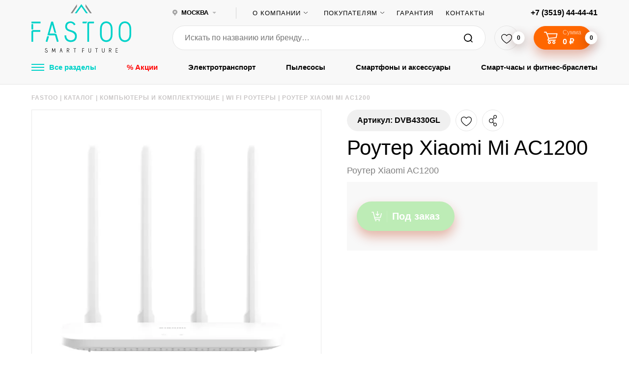

--- FILE ---
content_type: text/html; charset=UTF-8
request_url: https://msk.fastoo.ru/catalog/kompyutery-i-komplektuyushchie/wi-fi-routery/router-xiaomi-mi-ac1200/
body_size: 72204
content:
<!doctype html>
<html xml:lang="ru" lang="ru">

<head>
	<!-- Google Tag Manager -->
<script data-skip-moving="true">(function(w,d,s,l,i){w[l]=w[l]||[];w[l].push({'gtm.start':
new Date().getTime(),event:'gtm.js'});var f=d.getElementsByTagName(s)[0],
j=d.createElement(s),dl=l!='dataLayer'?'&l='+l:'';j.async=true;j.src=
'https://www.googletagmanager.com/gtm.js?id='+i+dl;f.parentNode.insertBefore(j,f);
})(window,document,'script','dataLayer','GTM-KG69RTLZ');</script>
<!-- End Google Tag Manager -->
    <title>Купить Роутер Xiaomi Mi AC1200 в интернет-магазине Fastoo в Москве по низкой цене </title>
    <link rel="shortcut icon" type="image/x-icon" href="/favicon.ico"/>
    <link rel="shortcut icon" type="image/svg+xml" href="/favicon.svg"/>

    <meta charset="utf-8">
    <meta http-equiv="x-ua-compatible" content="ie=edge">
    <meta name="SKYPE_TOOLBAR" content="SKYPE_TOOLBAR_PARSER_COMPATIBLE"/>
    <meta name="format-detection" content="telephone=no"/>
    <meta name="viewport" content="width=device-width, initial-scale=1">
    <meta name="theme-color" content="#40c37f">
    <meta name="yandex-verification" content="e8e4ab44facfd8f3"/>
    <meta name="google-site-verification" content="7dL1DAmLx0IbZ2T3Lz5jfCk62Nw3wTkkpEOAQK5tpO0"/>
    <!-- SK -->
    <meta name="yandex-verification" content="60839f9da4e7c77a" />
    <meta name="google-site-verification" content="X2f5us6gGEp9i4pu8EwDalcAPDsZvw0Ze4eP-79EAl8" />
    <!-- // SK -->
    <link rel="apple-touch-icon" sizes="57x57" href="/upload/static/apple-icon-57x57.png">
    <link rel="apple-touch-icon" sizes="60x60" href="/upload/static/apple-icon-60x60.png">
    <link rel="apple-touch-icon" sizes="72x72" href="/upload/static/apple-icon-72x72.png">
    <link rel="apple-touch-icon" sizes="76x76" href="/upload/static/apple-icon-76x76.png">
    <link rel="apple-touch-icon" sizes="114x114" href="/upload/static/apple-icon-114x114.png">
    <link rel="apple-touch-icon" sizes="120x120" href="/upload/static/apple-icon-120x120.png">
    <link rel="apple-touch-icon" sizes="144x144" href="/upload/static/apple-icon-144x144.png">
    <link rel="apple-touch-icon" sizes="152x152" href="/upload/static/apple-icon-152x152.png">
    <link rel="apple-touch-icon" sizes="180x180" href="/upload/static/apple-icon-180x180.png">
    <link rel="icon" type="image/png" sizes="192x192" href="/upload/static/android-icon-192x192.png">
    <link rel="icon" type="image/png" sizes="32x32" href="/upload/static/favicon-32x32.png">
    <link rel="icon" type="image/png" sizes="96x96" href="/upload/static/favicon-96x96.png">
    <link rel="icon" type="image/png" sizes="16x16" href="/upload/static/favicon-16x16.png">
    <link rel="manifest" href="/upload/static/manifest.json">
    <link rel="preload" href="/local/templates/klbr/assets/fonts/Panton-Regular.woff2" as="font" crossorigin="anonymous"/>
    <link rel="preload" href="/local/templates/klbr/assets/fonts/Panton-Bold.woff2" as="font" crossorigin="anonymous"/>
    <link rel="preload" href="/local/templates/klbr/assets/fonts/Panton-SemiBold.woff2" as="font" crossorigin="anonymous"/>
    <link rel="preload" href="/local/templates/klbr/assets/fonts/Panton-Light.woff2" as="font" crossorigin="anonymous"/>
    <meta name="msapplication-TileColor" content="#ffffff">
    <meta name="msapplication-TileImage" content="/upload/static/ms-icon-144x144.png">
    <meta name="theme-color" content="#ffffff">
    <meta name="yandex-verification" content="2ce277b6c699a49f"/>

        <meta name="yandex-verification" content="8ab3f610c8b6ba89" />

                    <meta name="robots" content="index, follow" />
    
    <meta name="description" content="&#9889; Роутер Xiaomi Mi AC1200 вы можете купить в Москве в интернет-магазине Fastoo по самым выгодным ценам. Обзоры, отзывы и характеристики товара. Купи Роутер Xiaomi Mi AC1200 в рассрочку!" />
<script data-skip-moving="true">(function(w, d, n) {var cl = "bx-core";var ht = d.documentElement;var htc = ht ? ht.className : undefined;if (htc === undefined || htc.indexOf(cl) !== -1){return;}var ua = n.userAgent;if (/(iPad;)|(iPhone;)/i.test(ua)){cl += " bx-ios";}else if (/Windows/i.test(ua)){cl += ' bx-win';}else if (/Macintosh/i.test(ua)){cl += " bx-mac";}else if (/Linux/i.test(ua) && !/Android/i.test(ua)){cl += " bx-linux";}else if (/Android/i.test(ua)){cl += " bx-android";}cl += (/(ipad|iphone|android|mobile|touch)/i.test(ua) ? " bx-touch" : " bx-no-touch");cl += w.devicePixelRatio && w.devicePixelRatio >= 2? " bx-retina": " bx-no-retina";if (/AppleWebKit/.test(ua)){cl += " bx-chrome";}else if (/Opera/.test(ua)){cl += " bx-opera";}else if (/Firefox/.test(ua)){cl += " bx-firefox";}ht.className = htc ? htc + " " + cl : cl;})(window, document, navigator);</script>


<link href="/bitrix/cache/css/s1/klbr/kernel_main/kernel_main_v1.css?176943849723659" type="text/css"  rel="stylesheet" />
<link href="/bitrix/js/ui/design-tokens/dist/ui.design-tokens.min.css?173978790223463" type="text/css"  rel="stylesheet" />
<link href="/bitrix/js/ui/fonts/opensans/ui.font.opensans.min.css?16999778692320" type="text/css"  rel="stylesheet" />
<link href="/bitrix/js/main/popup/dist/main.popup.bundle.min.css?173978799926589" type="text/css"  rel="stylesheet" />
<link href="/bitrix/js/ui/icon-set/actions/style.min.css?173978805119819" type="text/css"  rel="stylesheet" />
<link href="/bitrix/js/ui/icon-set/main/style.min.css?173978805175565" type="text/css"  rel="stylesheet" />
<link href="/bitrix/cache/css/s1/klbr/kernel_sidepanel/kernel_sidepanel_v1.css?176943849712473" type="text/css"  rel="stylesheet" />
<link href="/bitrix/js/main/helper/css/helper.min.css?16999780141226" type="text/css"  rel="stylesheet" />
<link href="/bitrix/js/main/core/css/core_ui_control.min.css?16999780141789" type="text/css"  rel="stylesheet" />
<link href="/bitrix/js/main/core/css/core_ui_select.min.css?16999780148667" type="text/css"  rel="stylesheet" />
<link href="/bitrix/js/ui/date-picker/dist/date-picker.bundle.min.css?173978794719171" type="text/css"  rel="stylesheet" />
<link href="/bitrix/js/main/core/css/core_ui_date.min.css?1697109112593" type="text/css"  rel="stylesheet" />
<link href="/bitrix/js/ui/hint/ui.hint.min.css?17397879372070" type="text/css"  rel="stylesheet" />
<link href="/bitrix/cache/css/s1/klbr/kernel_ui_notification/kernel_ui_notification_v1.css?17694384971958" type="text/css"  rel="stylesheet" />
<link href="/bitrix/js/ui/dropdown/css/dropdown.min.css?16999778695624" type="text/css"  rel="stylesheet" />
<link href="/bitrix/js/ui/buttons/dist/ui.buttons.bundle.min.css?173978805433309" type="text/css"  rel="stylesheet" />
<link href="/bitrix/js/ui/forms/ui.forms.min.css?173978804734564" type="text/css"  rel="stylesheet" />
<link href="/bitrix/js/ui/draganddrop/draggable/dist/draggable.bundle.min.css?17397878701569" type="text/css"  rel="stylesheet" />
<link href="/bitrix/js/main/loader/dist/loader.bundle.min.css?16971091122029" type="text/css"  rel="stylesheet" />
<link href="/bitrix/js/ui/entity-selector/dist/entity-selector.bundle.min.css?173978805121622" type="text/css"  rel="stylesheet" />
<link href="/bitrix/js/ui/entity-editor/entity-editor.min.css?173978794069343" type="text/css"  rel="stylesheet" />
<link href="/bitrix/js/ui/common/ui.common.min.css?16999778692522" type="text/css"  rel="stylesheet" />
<link href="/bitrix/js/ui/viewer/dist/viewer.bundle.min.css?173978805425135" type="text/css"  rel="stylesheet" />
<link href="/bitrix/js/location/google/dist/google.bundle.min.css?16999809601083" type="text/css"  rel="stylesheet" />
<link href="/bitrix/js/location/css/map-mobile.min.css?1699980960729" type="text/css"  rel="stylesheet" />
<link href="/bitrix/js/location/osm/dist/osm.bundle.min.css?169998096016068" type="text/css"  rel="stylesheet" />
<link href="/bitrix/js/location/widget/dist/widget.bundle.min.css?169997745311149" type="text/css"  rel="stylesheet" />
<link href="/bitrix/js/fileman/userfield/address_widget/dist/address_widget.bundle.min.css?16999780991177" type="text/css"  rel="stylesheet" />
<link href="/bitrix/js/fileman/userfield/address.min.css?1699977788819" type="text/css"  rel="stylesheet" />
<link href="/bitrix/css/main/themes/blue/style.min.css?1697109134331" type="text/css"  rel="stylesheet" />
<link href="/bitrix/js/boxberry.delivery/widget.css?171886599620" type="text/css"  rel="stylesheet" />
<link href="/bitrix/cache/css/s1/klbr/page_d566b5998804b5fe0c0c38b59983b8c3/page_d566b5998804b5fe0c0c38b59983b8c3_v1.css?17694384977847" type="text/css"  rel="stylesheet" />
<link href="/bitrix/cache/css/s1/klbr/template_ec0d8056b629bc351547e2633d5e34a5/template_ec0d8056b629bc351547e2633d5e34a5_v1.css?1769438497260434" type="text/css"  data-template-style="true" rel="stylesheet" />




<script type="extension/settings" data-extension="main.date">{"formats":{"FORMAT_DATE":"DD.MM.YYYY","FORMAT_DATETIME":"DD.MM.YYYY HH:MI:SS","SHORT_DATE_FORMAT":"d.m.Y","MEDIUM_DATE_FORMAT":"j M Y","LONG_DATE_FORMAT":"j F Y","DAY_MONTH_FORMAT":"j F","DAY_SHORT_MONTH_FORMAT":"j M","SHORT_DAY_OF_WEEK_MONTH_FORMAT":"D, j F","SHORT_DAY_OF_WEEK_SHORT_MONTH_FORMAT":"D, j M","DAY_OF_WEEK_MONTH_FORMAT":"l, j F","FULL_DATE_FORMAT":"l, j F  Y","SHORT_TIME_FORMAT":"H:i","LONG_TIME_FORMAT":"H:i:s"}}</script>
<script type="extension/settings" data-extension="currency.money-editor">{"region":"ru"}</script>
<script type="extension/settings" data-extension="ui.date-picker">{"locale":"ru","firstWeekDay":1,"weekends":[],"holidays":[],"workdays":[]}</script>
<script type="extension/settings" data-extension="ui.analytics">{"collectData":false}</script>
<script type="extension/settings" data-extension="ui.entity-selector">{"extensions":["catalog.entity-selector","highloadblock.entity-selector","seo.entity-selector"]}</script>
<script type="extension/settings" data-extension="catalog.entity-selector">{"entities":[{"id":"product","options":{"dynamicLoad":true,"dynamicSearch":true,"searchFields":[{"name":"supertitle","type":"string","system":true},{"name":"SEARCH_PROPERTIES","type":"string"},{"name":"PREVIEW_TEXT","type":"string"},{"name":"DETAIL_TEXT","type":"string"},{"name":"PARENT_NAME","type":"string"},{"name":"PARENT_SEARCH_PROPERTIES","type":"string"},{"name":"PARENT_PREVIEW_TEXT","type":"string"},{"name":"PARENT_DETAIL_TEXT","type":"string"}],"itemOptions":{"default":{"avatar":"\/bitrix\/js\/catalog\/entity-selector\/src\/images\/product.svg","captionOptions":{"fitContent":true,"maxWidth":150}}}}},{"id":"product_variation","options":{"dynamicLoad":false,"dynamicSearch":true,"searchFields":[{"name":"supertitle","type":"string","system":true},{"name":"SEARCH_PROPERTIES","type":"string"},{"name":"PREVIEW_TEXT","type":"string"},{"name":"DETAIL_TEXT","type":"string"},{"name":"PARENT_NAME","type":"string"},{"name":"PARENT_SEARCH_PROPERTIES","type":"string"},{"name":"PARENT_PREVIEW_TEXT","type":"string"},{"name":"PARENT_DETAIL_TEXT","type":"string"}],"itemOptions":{"default":{"avatar":"\/bitrix\/js\/catalog\/entity-selector\/src\/images\/product.svg","captionOptions":{"fitContent":true,"maxWidth":150}}}}},{"id":"variation","options":{"dynamicLoad":true,"dynamicSearch":true,"searchFields":[{"name":"supertitle","type":"string","system":true},{"name":"SEARCH_PROPERTIES","type":"string"},{"name":"PREVIEW_TEXT","type":"string"},{"name":"DETAIL_TEXT","type":"string"},{"name":"PARENT_NAME","type":"string"},{"name":"PARENT_SEARCH_PROPERTIES","type":"string"},{"name":"PARENT_PREVIEW_TEXT","type":"string"},{"name":"PARENT_DETAIL_TEXT","type":"string"}],"itemOptions":{"default":{"avatar":"\/bitrix\/js\/catalog\/entity-selector\/src\/images\/product.svg","captionOptions":{"fitContent":true,"maxWidth":150}}}}},{"id":"store","options":{"itemOptions":{"default":{"avatar":"\/bitrix\/js\/catalog\/entity-selector\/src\/images\/store.svg"}}}},{"id":"dynamic","options":{"itemOptions":{"default":{"avatar":"\/bitrix\/js\/catalog\/entity-selector\/src\/images\/dynamic.svg"}}}},{"id":"agent-contractor-product-variation","options":{"dynamicLoad":true,"dynamicSearch":true,"searchFields":[{"name":"supertitle","type":"string","system":true},{"name":"SEARCH_PROPERTIES","type":"string"},{"name":"PREVIEW_TEXT","type":"string"},{"name":"DETAIL_TEXT","type":"string"},{"name":"PARENT_NAME","type":"string"},{"name":"PARENT_SEARCH_PROPERTIES","type":"string"},{"name":"PARENT_PREVIEW_TEXT","type":"string"},{"name":"PARENT_DETAIL_TEXT","type":"string"}],"itemOptions":{"default":{"avatar":"\/bitrix\/js\/catalog\/entity-selector\/src\/images\/product.svg","captionOptions":{"fitContent":true,"maxWidth":150}}}}},{"id":"agent-contractor-section","options":{"dynamicLoad":true,"dynamicSearch":true,"searchFields":[{"name":"supertitle","type":"string","system":true},{"name":"SEARCH_PROPERTIES","type":"string"},{"name":"PREVIEW_TEXT","type":"string"},{"name":"DETAIL_TEXT","type":"string"},{"name":"PARENT_NAME","type":"string"},{"name":"PARENT_SEARCH_PROPERTIES","type":"string"},{"name":"PARENT_PREVIEW_TEXT","type":"string"},{"name":"PARENT_DETAIL_TEXT","type":"string"}],"itemOptions":{"default":{"avatar":"\/bitrix\/js\/catalog\/entity-selector\/src\/images\/product.svg","captionOptions":{"fitContent":true,"maxWidth":150}}},"tagOptions":{"default":{"textColor":"#535c69","bgColor":"#d2f95f"}}}}]}</script>
<script type="extension/settings" data-extension="highloadblock.entity-selector">{"entities":[{"id":"highloadblock-element","options":{"dynamicLoad":true,"dynamicSearch":true}}]}</script>
<script type="extension/settings" data-extension="currency.currency-core">{"region":"ru"}</script>



<link rel="stylesheet" type="text/css" href="/bitrix/themes/pxpseo/pixelplus.seo.css">
    <meta property="og:url" content="https://msk.fastoo.ru/catalog/kompyutery-i-komplektuyushchie/wi-fi-routery/router-xiaomi-mi-ac1200/" />
<meta property="og:image" content="https://msk.fastoo.ru/upload/iblock/189/router_xiaomi_mi_ac1200.png" />
<meta property="og:title" content="Роутер Xiaomi Mi AC1200" />
<meta property="og:description" content="Роутер Xiaomi AC1200" />
<meta property="og:updated_time" content="1765278599" />
<meta property="og:type" content="website" />
<link rel="canonical" href="https://msk.fastoo.ru/catalog/kompyutery-i-komplektuyushchie/wi-fi-routery/router-xiaomi-mi-ac1200/">
            <!-- Yandex.Metrika counter -->
                <noscript><div><img src="https://mc.yandex.ru/watch/62505334" style="position:absolute; left:-9999px;" alt="" /></div></noscript>
        <!-- /Yandex.Metrika counter -->

        <!-- Yandex.Metrika counter -->
                <noscript><div><img src="https://mc.yandex.ru/watch/57531721" style="position:absolute; left:-9999px;" alt="" /></div></noscript>
        <!-- /Yandex.Metrika counter -->
    

<!--script>(function(a,m,o,c,r,m){a[m]={id:"69553",hash:"c83f72df8b7f45b2c1707c56634890f2d0731fd189d87eecb5c00a22c5049b3b",locale:"ru",inline:false,setMeta:function(p){this.params=(this.params||[]).concat([p])}};a[o]=a[o]||function(){(a[o].q=a[o].q||[]).push(arguments)};var d=a.document,s=d.createElement('script');s.async=true;s.id=m+'_script';s.src='https://gso.amocrm.ru/js/button.js?1634213014';d.head&&d.head.appendChild(s)}(window,0,'amoSocialButton',0,0,'amo_social_button'));</script-->


</head>

<body class="layout catalog-page">
<!-- Google Tag Manager (noscript) -->
<noscript><iframe src="https://www.googletagmanager.com/ns.html?id=GTM-KG69RTLZ"
height="0" width="0" style="display:none;visibility:hidden"></iframe></noscript>
<!-- End Google Tag Manager (noscript) -->


<div class="header__top header__bg">
  <div class="header__top-width fx fx-al-center max-width">
    <a class="header__logo fx-shrink-zero" href="/">
      <svg xmlns="http://www.w3.org/2000/svg" xmlns:xlink="http://www.w3.org/1999/xlink" width="203" height="99" viewBox="0 0 203 99">
    <defs>
        <path id="3306a" d="M306.447 65.047c0-8.958-4.914-12.04-9.237-12.04-4.324 0-9.12 3.082-9.12 12.04V75.98c0 8.957 4.796 11.982 9.12 11.982 4.323 0 9.237-3.025 9.237-11.982zm-9.237-15.529c5.803 0 12.79 4.012 12.79 15.529V75.98c0 11.75-6.987 15.472-12.79 15.472-5.863 0-12.673-3.839-12.673-15.472V65.047c0-11.574 6.81-15.529 12.673-15.529zm-38.02 3.49c-4.322 0-9.119 3.081-9.119 12.039V75.98c0 8.957 4.797 11.982 9.12 11.982 4.323 0 9.238-3.025 9.238-11.982V65.047c0-8.958-4.915-12.04-9.238-12.04zm0-3.49c5.804 0 12.792 4.012 12.792 15.529V75.98c0 11.75-6.988 15.472-12.791 15.472-5.862 0-12.672-3.839-12.672-15.472V65.047c0-11.574 6.81-15.529 12.672-15.529zm-47.847 4.012c-.355-.813-.533-1.395-.533-1.686 0-.64.178-1.163.473-1.745h9.949c-1.42.931-2.191 1.571-2.428 3.431zm13.028.35v37.05h-3.613V53.59c0-1.92 1.718-3.375 3.613-3.49h9.652c.178.406.415 1.104.415 1.744 0 .408-.178.989-.592 1.686h-9.06c-.415 0-.415.35-.415.35zm-24.99 25.65c0 8.723-5.803 11.923-12.554 11.923-5.685 0-12.555-3.374-12.555-13.378h3.553c0 7.504 5.034 9.888 9.002 9.888 5.092 0 8.882-2.56 8.882-8.26 0-4.885-4.619-7.676-9.001-8.898-5.389-1.512-11.015-3.606-11.015-10.702 0-7.852 5.39-10.585 11.073-10.585 3.673 0 7.7 2.152 9.89 6.223l-3.02 1.803c-1.54-3.083-4.382-4.769-6.81-4.769-4.027 0-7.52 2.21-7.52 7.212s3.967 6.107 8.527 7.386c7.698 2.269 11.548 5.584 11.548 12.157zm-41.809-5.991c-.947-.757-2.19-.931-2.96-.931-.474 0-.77.058-.77.058l-4.738-16.517-5.211 18.204h11.014c1.6 0 2.665.756 3.435 2.21l3.908 13.668c-.592.465-1.243.93-2.191.93a3.39 3.39 0 0 1-1.361-.29s-2.665-9.364-3.613-12.447a.487.487 0 0 0-.473-.407h-11.43c-.414-.232-1.066-.349-1.658-.349-.71 0-1.48.175-2.131.582l7.757-28.15h3.849zm-16.936 5.99c.296 0 1.125 0 1.954.99l-3.08 10.353a3.648 3.648 0 0 1-1.42.29c-.83 0-1.54-.523-2.073-.931l2.843-10.004c.414-.349.888-.697 1.776-.697zm-15.692-12.156v3.432h-14.331V90.93H107V70.282c0-1.571 1.48-2.909 2.96-2.909zm-14.331-2.267s-.77 1.104-1.777 1.104c-.71 0-1.481-.407-1.836-.988v-9.423c.296-.524 1.066-1.105 1.777-1.105.71.058 1.362.291 1.836 1.105zM107 50.099h18.536v3.431H107z"/>
        <path id="3306b" d="M279.249 105.406v2.017c-.127.122-.254.184-.394.184-.101 0-.28-.087-.381-.184v-2.005c.101-.098.228-.183.368-.183.178 0 .293.049.407.17zm-.775-1.145h4.068v.718h-4.068zm.775 7.82h3.293v.716h-4.068v-4.338c0-.352.343-.583.648-.583h3.293v.717h-3.166zm-14.48-7.152v-.693h2.06c2.263 0 3 1.18 3 2.213 0 .888-.649 1.934-2.403 2.152l2.48 4.196h-.827l-2.518-4.147h-.8c-.039 0-.216.012-.216.207v3.94h-.79v-4.074c0-.486.357-.742.726-.742h1.348c1.703 0 2.225-.838 2.225-1.544 0-.742-.522-1.508-2.225-1.508zm.766 2.654c-.164.11-.277.147-.39.147-.163 0-.3-.097-.39-.158v-2.216c.127-.072.202-.158.39-.158.113 0 .226.06.39.158zm-10.453-3.347h.775v5.674c0 2.276-1.36 2.981-2.644 2.981-1.322 0-2.645-.718-2.645-2.981v-5.674h.776v5.564c0 .913.229 1.497.572 1.886.33.353.788.476 1.297.476.445 0 .954-.171 1.31-.524.317-.366.559-.974.559-1.838zm-18.103.743c-.077-.17-.115-.292-.115-.353 0-.134.038-.243.102-.365h2.136c-.306.195-.47.328-.522.718zm2.797.073v7.755H239v-7.816c0-.402.368-.706.776-.73h2.072a.976.976 0 0 1 .088.365c0 .085-.038.207-.127.353h-1.945c-.088 0-.088.073-.088.073zm-12.32-.816h.775v5.674c0 2.276-1.36 2.981-2.643 2.981-1.323 0-2.645-.718-2.645-2.981v-5.674h.776v5.564c0 .913.228 1.497.572 1.886.33.353.788.476 1.297.476.444 0 .953-.171 1.308-.524.319-.366.56-.974.56-1.838zm-13.235 3.64v.717h-3.076v4.204h-.775v-4.313c0-.328.317-.608.635-.608zm-3.086-.474s-.163.231-.377.231a.477.477 0 0 1-.388-.207v-1.972c.062-.11.225-.232.376-.232.15.013.288.062.389.232zm-.765-3.141h3.98v.718h-3.98zm-17.672.718c-.076-.17-.114-.292-.114-.353 0-.134.038-.243.101-.365h2.136c-.304.195-.47.328-.52.718zm2.797.073v7.755h-.775v-7.816c0-.402.369-.706.775-.73h2.072a.976.976 0 0 1 .09.365c0 .085-.039.207-.128.353h-1.945c-.089 0-.089.073-.089.073zm-16.476-.123v-.693h2.06c2.263 0 3 1.18 3 2.213 0 .888-.648 1.934-2.403 2.152l2.48 4.196h-.827l-2.517-4.147h-.8c-.04 0-.217.012-.217.207v3.94h-.788v-4.074c0-.486.355-.742.725-.742h1.347c1.704 0 2.225-.838 2.225-1.544 0-.742-.521-1.508-2.225-1.508zm.766 2.654c-.164.11-.276.147-.389.147-.163 0-.301-.097-.39-.158v-2.216c.126-.072.201-.158.39-.158.113 0 .225.06.389.158zm-10.643 1.584c-.204-.158-.471-.195-.636-.195a.96.96 0 0 0-.166.012l-1.016-3.457-1.119 3.81h2.364c.343 0 .573.158.738.463l.839 2.86c-.127.097-.267.196-.47.196a.745.745 0 0 1-.293-.061s-.572-1.96-.775-2.606a.105.105 0 0 0-.102-.085h-2.454a.807.807 0 0 0-.356-.073.888.888 0 0 0-.457.122l1.664-5.892h.827zm-3.63 1.253c.065 0 .244 0 .424.208l-.667 2.167a.807.807 0 0 1-.307.06c-.179 0-.333-.11-.448-.194l.614-2.094a.552.552 0 0 1 .384-.147zm-9.735 2.387h-.802l-.357-6.708-1.922 4.894c-.09.194-.331.268-.483.268-.153 0-.382-.037-.522-.256l-1.923-4.906c-.09 2.179-.23 4.54-.318 6.708h-.827l.458-8.194a.461.461 0 0 1 .47-.365c.167 0 .345.11.447.28l2.19 5.588 2.201-5.612a.538.538 0 0 1 .42-.243c.268 0 .484.195.497.475zm-15.927-2.387c0 1.827-1.246 2.496-2.695 2.496-1.22 0-2.695-.706-2.695-2.8h.763c0 1.57 1.08 2.07 1.932 2.07 1.093 0 1.907-.536 1.907-1.73 0-1.021-.991-1.606-1.933-1.862-1.156-.316-2.364-.754-2.364-2.24 0-1.643 1.156-2.215 2.377-2.215.788 0 1.653.45 2.123 1.302l-.648.378c-.33-.645-.94-.998-1.462-.998-.865 0-1.615.463-1.615 1.51 0 1.046.852 1.278 1.83 1.545 1.654.475 2.48 1.17 2.48 2.544z"/>
        <path id="3306c" d="M208.558 14.414l-13.298 18.53H199c6.471-8.997 8.015-11.261 9.558-13.347l9.5 13.346h3.68l-13.18-18.53"/>
        <path id="3306d" d="M200.169 14.414l-12.749 18.53h3.586c6.203-8.997 7.683-11.261 9.163-13.347v-5.183"/>
        <path id="3306e" d="M216.84 14.414l12.749 18.53h-3.586c-6.204-8.997-7.683-11.261-9.163-13.347v-5.183"/>
    </defs>
    <g>
        <g transform="translate(-107 -14)">
            <use fill="#00d2c9" xlink:href="#3306a"/>
        </g>
        <g transform="translate(-107 -14)">
            <use xlink:href="#3306b"/>
        </g>
        <g class="logo-center" transform="translate(-107 -14)">
            <use fill="#00d2c9" xlink:href="#3306c"/>
        </g>
        <g class="logo-left" transform="translate(-107 -14)">
            <use fill="#898989" xlink:href="#3306d"/>
        </g>
        <g class="logo-right" transform="translate(-107 -14)">
            <use fill="#898989" xlink:href="#3306e"/>
        </g>
    </g>
</svg>
    </a>

    <!--'start_frame_cache_8xgFYC'--><div class="header__city">
    <div class="header__city-ico"></div>
    <div class="header__city-select select">
        <div class="header__city-current select__current fx fx-al-center header__text"
             onclick="return true">
            <!-- <svg xmlns="http://www.w3.org/2000/svg" xmlns:xlink="http://www.w3.org/1999/xlink" width="11" height="15" viewBox="0 0 11 15"><defs><path id="l8m2a" d="M399.995 37.127a2.325 2.325 0 0 1-2.328-2.316 2.325 2.325 0 0 1 2.328-2.316 2.325 2.325 0 0 1 2.328 2.316 2.325 2.325 0 0 1-2.328 2.316zm.337-7.285c-2.94 0-5.332 2.292-5.332 5.111 0 2.738 4.899 8.473 5.108 8.715.055.064.137.1.224.1a.294.294 0 0 0 .224-.1c.21-.242 5.11-5.977 5.11-8.715 0-2.819-2.392-5.11-5.334-5.11z"/></defs><g><g opacity=".36" transform="translate(-395 -29)"><use xlink:href="#l8m2a"/></g></g></svg> -->
            <svg width="10" height="14" viewBox="0 0 23 29" fill="none" xmlns="http://www.w3.org/2000/svg">
                <path d="M11.5 0C8.84597 0.00183023 6.27417 0.884442 4.22019 2.49835C2.1662 4.11226 0.756278 6.35825 0.229223 8.85594C-0.297832 11.3536 0.0903753 13.9495 1.32809 16.2038C2.56581 18.4582 4.57696 20.2324 7.02092 21.2261C9.41512 25.6019 11.5 29 11.5 29C11.5 29 13.5849 25.6019 15.9791 21.2261C18.423 20.2324 20.4342 18.4582 21.6719 16.2038C22.9096 13.9495 23.2978 11.3536 22.7708 8.85594C22.2437 6.35825 20.8338 4.11226 18.7798 2.49835C16.7258 0.884442 14.154 0.00183023 11.5 0V0ZM11.5 14.9677C10.6944 14.9677 9.90687 14.7384 9.23694 14.3088C8.56701 13.8792 8.04473 13.2685 7.73611 12.554C7.42748 11.8395 7.34636 11.0531 7.503 10.2943C7.65963 9.53555 8.04699 8.83836 8.61613 8.29089C9.18526 7.74342 9.91064 7.37022 10.7006 7.21846C11.4905 7.06669 12.3096 7.14318 13.0543 7.43824C13.799 7.73331 14.4359 8.23371 14.8845 8.87622C15.3331 9.51873 15.5733 10.2745 15.5748 11.0481C15.5757 11.5625 15.471 12.072 15.2667 12.5475C15.0624 13.023 14.7624 13.4552 14.3839 13.8193C14.0054 14.1833 13.5559 14.4722 13.061 14.6692C12.5662 14.8663 12.0357 14.9677 11.5 14.9677V14.9677Z" fill="#A4A4A4"/>
            </svg>

            <span class="select__label header__text hover js-curr-city-name">Москва</span>
        </div>

        <ul class="select__list">
                            <li class="select__item">
                    <span class="select__link js-city-item"
                          data-city="376"
                          data-city-code="msk"
                          data-dir="/catalog/kompyutery-i-komplektuyushchie/wi-fi-routery/router-xiaomi-mi-ac1200/"
                          onclick="App.setCity(event, this)">Москва</span>
                </li>
                            <li class="select__item">
                    <span class="select__link js-city-item"
                          data-city="375"
                          data-city-code="mgn"
                          data-dir="/catalog/kompyutery-i-komplektuyushchie/wi-fi-routery/router-xiaomi-mi-ac1200/"
                          onclick="App.setCity(event, this)">Магнитогорск</span>
                </li>
                            <li class="select__item">
                    <span class="select__link js-city-item"
                          data-city="39796"
                          data-city-code="sib"
                          data-dir="/catalog/kompyutery-i-komplektuyushchie/wi-fi-routery/router-xiaomi-mi-ac1200/"
                          onclick="App.setCity(event, this)">Сибай</span>
                </li>
                            <li class="select__item">
                    <span class="select__link js-city-item"
                          data-city="49105"
                          data-city-code="che"
                          data-dir="/catalog/kompyutery-i-komplektuyushchie/wi-fi-routery/router-xiaomi-mi-ac1200/"
                          onclick="App.setCity(event, this)">Челябинск</span>
                </li>
                    </ul>
    </div>

    
</div>




<!--'end_frame_cache_8xgFYC'-->
    <div class="header__separator"></div>

    <nav class="main__nav">
    <ul>
                    <li class="select">
                                    <span class="select__current select__label">О компании</span>
                
                                    <ul class="select__list">
                                                    <li class="select__item">
                                <a href="/about/" title="О нас" class="">О нас</a>
                            </li>
                                                    <li class="select__item">
                                <a href="/about/team/" title="Сотрудники" class="">Сотрудники</a>
                            </li>
                                                    <li class="select__item">
                                <a href="/shops/" title="Магазины" class="">Магазины</a>
                            </li>
                                            </ul>
                            </li>
                    <li class="select">
                                    <span class="select__current select__label">Покупателям</span>
                
                                    <ul class="select__list">
                                                    <li class="select__item">
                                <a href="/info/kak-oformit-zakaz/" title="Как сделать заказ" class="">Как сделать заказ</a>
                            </li>
                                                    <li class="select__item">
                                <a href="/reviews/" title="Отзывы" class="">Отзывы</a>
                            </li>
                                                    <li class="select__item">
                                <a href="/faq/" title="Советы" class="">Советы</a>
                            </li>
                                                    <li class="select__item">
                                <a href="/info/dostavka/" title="Доставка" class="">Доставка</a>
                            </li>
                                                    <li class="select__item">
                                <a href="/articles/" title="Обзоры, новинки" class="">Обзоры, новинки</a>
                            </li>
                                            </ul>
                            </li>
                    <li class="">
                                    <a href="/info/vozvrat-obmen-ili-garantijnyj-remont/" title="Гарантия"  class="">Гарантия</a>
                
                            </li>
                    <li class="">
                                    <a href="/shops/" title="Контакты"  class="">Контакты</a>
                
                            </li>
            </ul>
</nav>

    <a class="header__tel header__text hover"
       href="tel:+7 (3519) 44-44-41"
    >+7 (3519) 44-44-41</a>
  </div>
</div>

<div class="header__mobile-main mobile-main header__bg">
  <div class="max-width">
    <div class="mobile-main__row fx fx-ju-between fx-al-center">
      <div class="mobile-main__left fx fx-al-center">
                <span class="burger burger-higher mobile-main__burger" id="mobile-menu">
                    <span class="burger-line"></span>
                </span>

        <a class="mobile-main__logo" href="/">
          <svg xmlns="http://www.w3.org/2000/svg" xmlns:xlink="http://www.w3.org/1999/xlink" width="101" height="21" viewBox="0 0 101 21"><defs><path id="cospa" d="M161.353 63.776c0-4.485-2.449-6.029-4.602-6.029-2.154 0-4.543 1.544-4.543 6.03v5.475c0 4.486 2.39 6 4.543 6s4.602-1.514 4.602-6zM156.75 56c2.89 0 6.371 2.01 6.371 7.776v5.476c0 5.884-3.48 7.748-6.371 7.748-2.92 0-6.313-1.922-6.313-7.748v-5.476c0-5.796 3.393-7.776 6.313-7.776zm-18.939 1.747c-2.153 0-4.543 1.544-4.543 6.03v5.475c0 4.486 2.39 6 4.543 6 2.154 0 4.602-1.514 4.602-6v-5.476c0-4.485-2.448-6.029-4.602-6.029zm0-1.747c2.891 0 6.372 2.01 6.372 7.776v5.476c0 5.884-3.481 7.748-6.372 7.748-2.92 0-6.312-1.922-6.312-7.748v-5.476c0-5.796 3.392-7.776 6.312-7.776zm-23.835 2.01c-.177-.408-.265-.7-.265-.845 0-.32.088-.583.236-.874h4.955c-.707.466-1.091.787-1.209 1.718zm6.49.174v18.554h-1.8v-18.7c0-.96.856-1.689 1.8-1.747h4.808c.089.204.207.553.207.874 0 .204-.089.495-.295.844h-4.513c-.207 0-.207.175-.207.175zM108.02 71.03c0 4.369-2.891 5.971-6.254 5.971-2.832 0-6.254-1.69-6.254-6.7h1.77c0 3.758 2.507 4.952 4.484 4.952 2.537 0 4.424-1.281 4.424-4.136 0-2.447-2.3-3.844-4.483-4.456-2.685-.757-5.487-1.806-5.487-5.36 0-3.931 2.684-5.3 5.516-5.3 1.83 0 3.835 1.078 4.926 3.116l-1.504.903c-.767-1.544-2.183-2.388-3.392-2.388-2.006 0-3.747 1.107-3.747 3.611 0 2.505 1.977 3.059 4.248 3.7 3.835 1.136 5.753 2.796 5.753 6.087zm-20.835-3c-.472-.379-1.09-.466-1.473-.466-.236 0-.384.03-.384.03L82.97 59.32l-2.593 9.117h5.482c.796 0 1.326.378 1.71 1.106l1.944 6.845c-.294.233-.619.466-1.09.466-.177 0-.413-.029-.678-.145 0 0-1.326-4.69-1.798-6.233a.243.243 0 0 0-.235-.204h-5.689c-.206-.117-.53-.175-.825-.175-.353 0-.737.087-1.061.291l3.86-14.097h1.917zm-8.422 3c.148 0 .563 0 .977.494L78.2 76.7a1.822 1.822 0 0 1-.71.145c-.414 0-.77-.261-1.036-.465l1.421-5.001c.207-.175.444-.349.887-.349zm-7.824-6.088v1.72H63.8v10.077H62v-10.34c0-.787.737-1.457 1.475-1.457zM63.8 63.806s-.384.553-.885.553c-.354 0-.738-.204-.915-.495v-4.719c.148-.262.531-.553.885-.553.354.03.679.146.915.553zM62 56.29h9.233v1.718H62z"/></defs><g><g transform="translate(-62 -56)"><use fill="#00d2c9" xlink:href="#cospa"/></g></g></svg>        </a>
      </div>

      <div class="mobile-main__right">

        <div id="sale-basket-basket-line-mobile" class="fx fx-al-center js-basket-line">
    <!--'start_frame_cache_sale-basket-basket-line-mobile'-->
    <a class="mobile-main__btn btn btn-header-mobile fx-al-center"
       href="/personal/delayed/">
        <svg xmlns="http://www.w3.org/2000/svg" xmlns:xlink="http://www.w3.org/1999/xlink" width="23" height="20" viewBox="0 0 23 20">
    <defs>
        <path id="u3f4a" d="M661.5 1166.66c-1.744-1.013-10.222-6.264-10.222-12.47 0-2.295 1.625-4.29 3.925-4.816 2.3-.527 4.67.552 5.726 2.605.108.21.33.343.571.343a.641.641 0 0 0 .571-.343c1.056-2.053 3.427-3.132 5.726-2.605 2.3.527 3.925 2.52 3.925 4.816 0 6.199-8.479 11.456-10.222 12.47zm5.129-18.66c-2.025-.006-3.931.928-5.129 2.515-1.634-2.151-4.505-3.04-7.119-2.205-2.614.836-4.38 3.207-4.381 5.88 0 7.605 10.733 13.485 11.19 13.732a.655.655 0 0 0 .62 0c.457-.247 11.19-6.127 11.19-13.732-.004-3.417-2.854-6.186-6.371-6.19z"/>
    </defs>
    <g>
        <g transform="translate(-650 -1148)">
            <use xlink:href="#u3f4a"/>
        </g>
    </g>
</svg>
        <span class="btn-header-mobile-amount js-delayed-count">0</span>
    </a>

    <a class="mobile-main__btn btn btn-header-mobile fx-al-center"
       href="/personal/cart/">
        <svg xmlns="http://www.w3.org/2000/svg" xmlns:xlink="http://www.w3.org/1999/xlink" width="28" height="26" viewBox="0 0 28 26"><defs><path id="qa4ya" d="M1263.172 96.116a1.22 1.22 0 0 1 1.227 1.239 1.22 1.22 0 0 1-1.227 1.238 1.22 1.22 0 0 1-1.227-1.238 1.22 1.22 0 0 1 1.227-1.239zm-9.172 0c.686 0 1.222.544 1.222 1.239 0 .695-.536 1.238-1.222 1.238a1.217 1.217 0 0 1-1.222-1.238c0-.695.536-1.239 1.222-1.239zm9.167-1.865c-1.677 0-3.056 1.403-3.056 3.109s1.38 3.108 3.056 3.108c1.677 0 3.055-1.402 3.055-3.108 0-1.706-1.378-3.109-3.055-3.109zm-9.162 0c-1.68 0-3.06 1.403-3.06 3.109s1.38 3.108 3.06 3.108c1.68 0 3.06-1.402 3.06-3.108 0-1.706-1.38-3.109-3.06-3.109zm-3.843-13.677h18.266l-1.423 6.275-13.931 1.127zm-6.245-4.974a.925.925 0 0 0-.917.933c0 .515.41.932.917.932h3.046c1.517 3.823 3.011 7.653 4.516 11.482l-1.384 3.39a.964.964 0 0 0 .084.879.93.93 0 0 0 .766.414h15.277c.485.006.93-.44.93-.933 0-.493-.445-.94-.93-.933h-13.902l.792-1.923 14.715-1.195a.948.948 0 0 0 .82-.719l1.834-8.082c.12-.544-.35-1.138-.897-1.136h-20.158l-.993-2.526a.94.94 0 0 0-.85-.583z"/></defs><g><g transform="translate(-1243 -75)"><use fill="#fff" xlink:href="#qa4ya"/></g></g></svg>        <span class="btn-header-mobile-amount js-basket-count">0</span>
    </a>

    <!--'end_frame_cache_sale-basket-basket-line-mobile'--></div>


      </div>
    </div>
  </div>
</div>

<div class="header__bottom header__bg">
  <div class="header__bottom-width fx fx-al-center max-width">
      <div class="header__search fx-grow-one" id="title-search">
    <form class="search" action="/catalog/">
      <input class="search__input"
             id="title-search-input"
             type="text"
             name="q"
             value=""
             autocomplete="off"
             placeholder="Искать по названию или бренду…"
      />
      <input type="hidden" name="s" value=""/>
      <button class="search__submit fx fx-al-center fx-ju-center" type="submit">
                <svg xmlns="http://www.w3.org/2000/svg" xmlns:xlink="http://www.w3.org/1999/xlink" width="18" height="19" viewBox="0 0 18 19"><defs><path id="7xrda" d="M1087.143 95.068c-3.548 0-6.429-2.865-6.429-6.394 0-3.53 2.88-6.395 6.429-6.395 3.548 0 6.428 2.865 6.428 6.395 0 3.53-2.88 6.394-6.428 6.394zm.103-14.494c-4.548 0-8.246 3.678-8.246 8.202s3.698 8.202 8.246 8.202a8.297 8.297 0 0 0 5.206-1.84l3.337 3.34 1.211-1.204-3.358-3.319a8.2 8.2 0 0 0 1.85-5.18c0-4.523-3.699-8.201-8.246-8.201z"/></defs><g><g transform="translate(-1079 -80)"><use xlink:href="#7xrda"/></g></g></svg>            </button>
    </form>
  </div>

    <div id="sale-basket-basket-line-desktop" class="fx fx-shrink-zero fx-al-center js-basket-line">
    <!--'start_frame_cache_sale-basket-basket-line-desktop'-->
    <a class="header__like fx-shrink-zero btn btn-circle fx-al-center btn-relative btn-animate-heart btn-compensate-amount"
       title="Отложенные товары"
       href="/personal/delayed/">
        <svg xmlns="http://www.w3.org/2000/svg" xmlns:xlink="http://www.w3.org/1999/xlink" width="23" height="20" viewBox="0 0 23 20">
    <defs>
        <path id="u3f4a" d="M661.5 1166.66c-1.744-1.013-10.222-6.264-10.222-12.47 0-2.295 1.625-4.29 3.925-4.816 2.3-.527 4.67.552 5.726 2.605.108.21.33.343.571.343a.641.641 0 0 0 .571-.343c1.056-2.053 3.427-3.132 5.726-2.605 2.3.527 3.925 2.52 3.925 4.816 0 6.199-8.479 11.456-10.222 12.47zm5.129-18.66c-2.025-.006-3.931.928-5.129 2.515-1.634-2.151-4.505-3.04-7.119-2.205-2.614.836-4.38 3.207-4.381 5.88 0 7.605 10.733 13.485 11.19 13.732a.655.655 0 0 0 .62 0c.457-.247 11.19-6.127 11.19-13.732-.004-3.417-2.854-6.186-6.371-6.19z"/>
    </defs>
    <g>
        <g transform="translate(-650 -1148)">
            <use xlink:href="#u3f4a"/>
        </g>
    </g>
</svg>
<span class="btn-amount js-delayed-count">0</span>
    </a>

    <a class="header__basket fx-shrink-zero btn btn-secondary btn-relative btn-animate-cart btn-compensate-amount"
       title="Коризна"
       href="/personal/cart/">

        <span class="btn-ico"><svg xmlns="http://www.w3.org/2000/svg" xmlns:xlink="http://www.w3.org/1999/xlink" width="28" height="26" viewBox="0 0 28 26"><defs><path id="qa4ya" d="M1263.172 96.116a1.22 1.22 0 0 1 1.227 1.239 1.22 1.22 0 0 1-1.227 1.238 1.22 1.22 0 0 1-1.227-1.238 1.22 1.22 0 0 1 1.227-1.239zm-9.172 0c.686 0 1.222.544 1.222 1.239 0 .695-.536 1.238-1.222 1.238a1.217 1.217 0 0 1-1.222-1.238c0-.695.536-1.239 1.222-1.239zm9.167-1.865c-1.677 0-3.056 1.403-3.056 3.109s1.38 3.108 3.056 3.108c1.677 0 3.055-1.402 3.055-3.108 0-1.706-1.378-3.109-3.055-3.109zm-9.162 0c-1.68 0-3.06 1.403-3.06 3.109s1.38 3.108 3.06 3.108c1.68 0 3.06-1.402 3.06-3.108 0-1.706-1.38-3.109-3.06-3.109zm-3.843-13.677h18.266l-1.423 6.275-13.931 1.127zm-6.245-4.974a.925.925 0 0 0-.917.933c0 .515.41.932.917.932h3.046c1.517 3.823 3.011 7.653 4.516 11.482l-1.384 3.39a.964.964 0 0 0 .084.879.93.93 0 0 0 .766.414h15.277c.485.006.93-.44.93-.933 0-.493-.445-.94-.93-.933h-13.902l.792-1.923 14.715-1.195a.948.948 0 0 0 .82-.719l1.834-8.082c.12-.544-.35-1.138-.897-1.136h-20.158l-.993-2.526a.94.94 0 0 0-.85-.583z"/></defs><g><g transform="translate(-1243 -75)"><use fill="#fff" xlink:href="#qa4ya"/></g></g></svg></span>

        <span class="btn-wrap">
            <span class="btn-key">Сумма</span>
            <span class="btn-value js-basket-price">0 ₽</span>
        </span>

        <span class="btn-amount js-basket-count">0</span>
    </a>

    <!--'end_frame_cache_sale-basket-basket-line-desktop'--></div>
  </div>
</div>

<div class="header__mobile-catalog mob-cat header__bg">
  <div class="max-width">
    <a class="js-open-catalog btn btn-small btn-gradient btn-full btn-center" href="#">Каталог товаров</a>
    <nav class="mob-cat__nav"></nav>
  </div>
</div>

<div class="header__catalog-wrap header__bg">
  <nav class="header__catalog fx fx-ju-between max-width">
        <button class="header__catalog-item header__catalog-item_main burger-hover hover fx fx-al-center desktop-catalog__hover">
            <span class="header__catalog-item-hover"></span>
            <span class="burger header__catalog-burger"><span class="burger-line"></span></span>
            Все разделы
        </button>

    <div class="desktop-catalog" id="desktop-catalog">
      <div class="desktop-catalog__width">
        <div class="desktop-catalog__row max-width fx">
          <ul class="desktop-catalog__nav fx-shrink-zero">
            <li class="desktop-catalog__nav-item
                active                                                ">
            <a class="desktop-catalog__nav-link"
               href="/catalog/elektrotransport/"
               title="Электротранспорт">Электротранспорт</a>
        </li>
            <li class="desktop-catalog__nav-item
                                                                ">
            <a class="desktop-catalog__nav-link"
               href="/catalog/robot-pylesosy/"
               title="Пылесосы">Пылесосы</a>
        </li>
            <li class="desktop-catalog__nav-item
                                                                ">
            <a class="desktop-catalog__nav-link"
               href="/catalog/telefony/"
               title="Смартфоны и аксессуары">Смартфоны и аксессуары</a>
        </li>
            <li class="desktop-catalog__nav-item
                                                                ">
            <a class="desktop-catalog__nav-link"
               href="/catalog/chasy-i-fitnes-braslety/"
               title="Смарт-часы и фитнес-браслеты">Смарт-часы и фитнес-браслеты</a>
        </li>
            <li class="desktop-catalog__nav-item
                                                                ">
            <a class="desktop-catalog__nav-link"
               href="/catalog/televizory/"
               title="Телевизоры">Телевизоры</a>
        </li>
            <li class="desktop-catalog__nav-item
                                                                ">
            <a class="desktop-catalog__nav-link"
               href="/catalog/obraz-zhizni/"
               title="Образ жизни">Образ жизни</a>
        </li>
            <li class="desktop-catalog__nav-item
                                                                ">
            <a class="desktop-catalog__nav-link"
               href="/catalog/avtotovary/"
               title="Автотовары">Автотовары</a>
        </li>
            <li class="desktop-catalog__nav-item
                                                                ">
            <a class="desktop-catalog__nav-link"
               href="/catalog/umnyy-dom/"
               title="Умный дом">Умный дом</a>
        </li>
            <li class="desktop-catalog__nav-item
                                                                ">
            <a class="desktop-catalog__nav-link"
               href="/catalog/audiotekhnika/"
               title="Аудиотехника">Аудиотехника</a>
        </li>
            <li class="desktop-catalog__nav-item
                                                                ">
            <a class="desktop-catalog__nav-link"
               href="/catalog/klimaticheskaya-tekhnika_1/"
               title="Климатическая техника">Климатическая техника</a>
        </li>
            <li class="desktop-catalog__nav-item
                                                                ">
            <a class="desktop-catalog__nav-link"
               href="/catalog/kompyutery-i-komplektuyushchie/"
               title="Компьютеры и комплектующие">Компьютеры и комплектующие</a>
        </li>
            <li class="desktop-catalog__nav-item
                                                                ">
            <a class="desktop-catalog__nav-link"
               href="/catalog/krasota-i-zdorove_1/"
               title="Красота и здоровье">Красота и здоровье</a>
        </li>
            <li class="desktop-catalog__nav-item
                                                                ">
            <a class="desktop-catalog__nav-link"
               href="/catalog/tovary-dlya-doma/"
               title="Товары для дома">Товары для дома</a>
        </li>
            <li class="desktop-catalog__nav-item
                                no-childs                colored                ">
            <a class="desktop-catalog__nav-link"
               href="/catalog/?set_filter=y&catalogFilter_8_1842515611=Y&mtitle=Акции"
               title="Акции%">Акции%</a>
        </li>
            <li class="desktop-catalog__nav-item
                                no-childs                colored                ">
            <a class="desktop-catalog__nav-link"
               href="/catalog/?set_filter=y&catalogFilter_6_2212294583=Y&mtitle=Новинки"
               title="Новинки">Новинки</a>
        </li>
            <li class="desktop-catalog__nav-item
                                                colored                ">
            <a class="desktop-catalog__nav-link"
               href="/catalog/?set_filter=y&catalogFilter_13042_4121502658=Y&catalogFilter_13042_2507057703=Y&catalogFilter_13042_3798571697=Y&catalogFilter_13042_2069941003=Y&catalogFilter_13042_208141213=Y&mtitle=Идеи для подарков"
               title="Идеи для подарков">Идеи для подарков</a>
        </li>
    </ul>

<ul class="desktop-catalog__content fx-grow-one">
            <li class="desktop-catalog__content-item active">
                                                <div class="desktop-catalog__grp no-childs colored">
                        <a class="desktop-catalog__category hover"
                           title="Новинки электротранспорта"
                           href="/catalog/elektrotransport/?set_filter=y&catalogFilter_13086_892442156=Y&mtitle=Новинки">Новинки электротранспорта</a>

                        
                        <!--
                            <a class="desktop-catalog__more hover"
                               title="Посмотреть всё"
                               href="">Посмотреть всё</a>
                        -->                    </div>
                                    <div class="desktop-catalog__grp no-childs colored">
                        <a class="desktop-catalog__category hover"
                           title="Топ продаж электротранспорта"
                           href="/catalog/elektrotransport/?set_filter=y&catalogFilter_13087_1110877882=Y&mtitle=Топ продаж">Топ продаж электротранспорта</a>

                        
                        <!--
                            <a class="desktop-catalog__more hover"
                               title="Посмотреть всё"
                               href="">Посмотреть всё</a>
                        -->                    </div>
                                    <div class="desktop-catalog__grp no-childs colored">
                        <a class="desktop-catalog__category hover"
                           title="Акции электротранспорта"
                           href="/catalog/elektrotransport/?set_filter=y&catalogFilter_13088_281497053=Y&mtitle=Акции">Акции электротранспорта</a>

                        
                        <!--
                            <a class="desktop-catalog__more hover"
                               title="Посмотреть всё"
                               href="">Посмотреть всё</a>
                        -->                    </div>
                                    <div class="desktop-catalog__grp  ">
                        <a class="desktop-catalog__category hover"
                           title="Электросамокаты"
                           href="/catalog/elektrotransport/elektrosamokaty/">Электросамокаты</a>

                                                                                    <a class="desktop-catalog__item hover"
                                   title="Электросамокат Fastoo X8"
                                   href="/catalog/elektrotransport/elektrosamokaty/elektrosamokat-fastoo-3f/">Электросамокат Fastoo X8</a>
                                                            <a class="desktop-catalog__item hover"
                                   title="Электросамокат Kugoo G1"
                                   href="/catalog/elektrotransport/elektrosamokaty/elektrosamokat-kugoo-g1/">Электросамокат Kugoo G1</a>
                                                    
                        <!--
                            <a class="desktop-catalog__more hover"
                               title="Посмотреть всё"
                               href="">Посмотреть всё</a>
                        -->                    </div>
                                    <div class="desktop-catalog__grp  ">
                        <a class="desktop-catalog__category hover"
                           title="Электроскутеры"
                           href="/catalog/elektrotransport/elektroskutery/">Электроскутеры</a>

                                                                                    <a class="desktop-catalog__item hover"
                                   title="Электроскутер Kugoo U5"
                                   href="/catalog/elektrotransport/elektroskutery/elektroskuter-kugoo-u5/">Электроскутер Kugoo U5</a>
                                                            <a class="desktop-catalog__item hover"
                                   title="Электротрицикл White Siberia SIBTRIKE MAX 2000W"
                                   href="/catalog/elektrotransport/elektroskutery/elektrotritsikl-white-siberia-sibtrike-max-2000w/">Электротрицикл White Siberia SIBTRIKE MAX 2000W</a>
                                                    
                        <!--
                            <a class="desktop-catalog__more hover"
                               title="Посмотреть всё"
                               href="">Посмотреть всё</a>
                        -->                    </div>
                                    <div class="desktop-catalog__grp  ">
                        <a class="desktop-catalog__category hover"
                           title="Гироскутеры и моноколёса"
                           href="/catalog/elektrotransport/giroskutery/">Гироскутеры и моноколёса</a>

                                                                                    <a class="desktop-catalog__item hover"
                                   title="Моноколесо Kugoo Kirin U6"
                                   href="/catalog/elektrotransport/giroskutery/monokoleso-kugoo-kirin-u6/">Моноколесо Kugoo Kirin U6</a>
                                                            <a class="desktop-catalog__item hover"
                                   title="Моноколесо Kugoo Kirin U5"
                                   href="/catalog/elektrotransport/giroskutery/monokoleso-kugoo-kirin-u5/">Моноколесо Kugoo Kirin U5</a>
                                                    
                        <!--
                            <a class="desktop-catalog__more hover"
                               title="Посмотреть всё"
                               href="">Посмотреть всё</a>
                        -->                    </div>
                                    <div class="desktop-catalog__grp  ">
                        <a class="desktop-catalog__category hover"
                           title="Дрифт кары"
                           href="/catalog/elektrotransport/drift-kary/">Дрифт кары</a>

                                                                                    <a class="desktop-catalog__item hover"
                                   title="Дрифт кар Drift Rider"
                                   href="/catalog/elektrotransport/drift-kary/drift-kar-drift-rider/">Дрифт кар Drift Rider</a>
                                                    
                        <!--
                            <a class="desktop-catalog__more hover"
                               title="Посмотреть всё"
                               href="">Посмотреть всё</a>
                        -->                    </div>
                                    <div class="desktop-catalog__grp  ">
                        <a class="desktop-catalog__category hover"
                           title="Самокаты детские"
                           href="/catalog/elektrotransport/samokaty-detskie/">Самокаты детские</a>

                                                                                    <a class="desktop-catalog__item hover"
                                   title="Детский самокат MITU Rice Rabbit"
                                   href="/catalog/elektrotransport/samokaty-detskie/detskiy-samokat-xiaomi-mitu/">Детский самокат MITU Rice Rabbit</a>
                                                    
                        <!--
                            <a class="desktop-catalog__more hover"
                               title="Посмотреть всё"
                               href="">Посмотреть всё</a>
                        -->                    </div>
                                    <div class="desktop-catalog__grp  ">
                        <a class="desktop-catalog__category hover"
                           title="Самокаты трюковые"
                           href="/catalog/elektrotransport/samokaty-tryukovye/">Самокаты трюковые</a>

                                                                                    <a class="desktop-catalog__item hover"
                                   title="Трюковый самокат (+комплект лыж)"
                                   href="/catalog/elektrotransport/samokaty-tryukovye/tryukovyy-samokat-s-lyzhami/">Трюковый самокат (+комплект лыж)</a>
                                                            <a class="desktop-catalog__item hover"
                                   title="Трюковый самокат"
                                   href="/catalog/elektrotransport/samokaty-tryukovye/tryukovyy-samokat/">Трюковый самокат</a>
                                                    
                        <!--
                            <a class="desktop-catalog__more hover"
                               title="Посмотреть всё"
                               href="">Посмотреть всё</a>
                        -->                    </div>
                                    <div class="desktop-catalog__grp  ">
                        <a class="desktop-catalog__category hover"
                           title="Электровелосипеды"
                           href="/catalog/elektrotransport/elektrovelosipedy/">Электровелосипеды</a>

                                                                                    <a class="desktop-catalog__item hover"
                                   title="Электровелосипед Kugoo Kirin V2"
                                   href="/catalog/elektrotransport/elektrovelosipedy/elektrovelosiped-kugoo-kirin-v2_1/">Электровелосипед Kugoo Kirin V2</a>
                                                            <a class="desktop-catalog__item hover"
                                   title="Электровелосипед Kugoo Kirin V1 Max"
                                   href="/catalog/elektrotransport/elektrovelosipedy/elektrovelosiped-kugoo-kirin-v1-max_1/">Электровелосипед Kugoo Kirin V1 Max</a>
                                                    
                        <!--
                            <a class="desktop-catalog__more hover"
                               title="Посмотреть всё"
                               href="">Посмотреть всё</a>
                        -->                    </div>
                                    <div class="desktop-catalog__grp  ">
                        <a class="desktop-catalog__category hover"
                           title="Аксессуары для электросамоката"
                           href="/catalog/elektrotransport/aksessuary-dlya-elektrotransporta/">Аксессуары для электросамоката</a>

                                                                                    <a class="desktop-catalog__item hover"
                                   title="Сумка бардачок Fastoo"
                                   href="/catalog/elektrotransport/aksessuary-dlya-elektrotransporta/sumka-bardachok-fastoo/">Сумка бардачок Fastoo</a>
                                                            <a class="desktop-catalog__item hover"
                                   title="Замок велосипедный трос 12х1200 "
                                   href="/catalog/elektrotransport/aksessuary-dlya-elektrotransporta/zamok-velosipednyy-tros-12kh1200-/">Замок велосипедный трос 12х1200 </a>
                                                    
                        <!--
                            <a class="desktop-catalog__more hover"
                               title="Посмотреть всё"
                               href="">Посмотреть всё</a>
                        -->                    </div>
                                    </li>
            <li class="desktop-catalog__content-item ">
                                                <div class="desktop-catalog__grp  ">
                        <a class="desktop-catalog__category hover"
                           title="Пылесосы-роботы"
                           href="/catalog/robot-pylesosy/pylesosy-roboty/">Пылесосы-роботы</a>

                                                                                    <a class="desktop-catalog__item hover"
                                   title="Робот-пылесос Roborock Q Revo"
                                   href="/catalog/robot-pylesosy/pylesosy-roboty/robot-pylesos-roborock-q-revo/">Робот-пылесос Roborock Q Revo</a>
                                                            <a class="desktop-catalog__item hover"
                                   title="Робот-пылесос Xiaomi Robot Vacuum X20 Max EU"
                                   href="/catalog/robot-pylesosy/pylesosy-roboty/robot-pylesos-xiaomi-robot-vacuum-x20-max-eu/">Робот-пылесос Xiaomi Robot Vacuum X20 Max EU</a>
                                                    
                        <!--
                            <a class="desktop-catalog__more hover"
                               title="Посмотреть всё"
                               href="">Посмотреть всё</a>
                        -->                    </div>
                                    <div class="desktop-catalog__grp  ">
                        <a class="desktop-catalog__category hover"
                           title="Пылесосы беспроводные"
                           href="/catalog/robot-pylesosy/pylesosy-besprovodnye/">Пылесосы беспроводные</a>

                                                                                    <a class="desktop-catalog__item hover"
                                   title="Пылесос беспроводной Xiaomi Vacuum Cleaner P30"
                                   href="/catalog/robot-pylesosy/pylesosy-besprovodnye/pylesos-besprovodnoy-xiaomi-vacuum-cleaner-p30/">Пылесос беспроводной Xiaomi Vacuum Cleaner P30</a>
                                                            <a class="desktop-catalog__item hover"
                                   title="Пылесос беспроводной Xiaomi Truclean W30 Pro Wet Dry Vacuum"
                                   href="/catalog/robot-pylesosy/pylesosy-besprovodnye/pylesos-besprovodnoy-xiaomi-truclean-w30-pro-wet-dry-vacuum/">Пылесос беспроводной Xiaomi Truclean W30 Pro Wet Dry Vacuum</a>
                                                    
                        <!--
                            <a class="desktop-catalog__more hover"
                               title="Посмотреть всё"
                               href="">Посмотреть всё</a>
                        -->                    </div>
                                    <div class="desktop-catalog__grp  ">
                        <a class="desktop-catalog__category hover"
                           title="Стеклоочистители роботы"
                           href="/catalog/robot-pylesosy/stekloochistiteli-roboty/">Стеклоочистители роботы</a>

                                                                                    <a class="desktop-catalog__item hover"
                                   title="Робот-стеклоочиститель HUTT W9"
                                   href="/catalog/robot-pylesosy/stekloochistiteli-roboty/robot-stekloochistitel-hutt-w9/">Робот-стеклоочиститель HUTT W9</a>
                                                            <a class="desktop-catalog__item hover"
                                   title="Робот-стеклоочиститель HUTT W8"
                                   href="/catalog/robot-pylesosy/stekloochistiteli-roboty/robot-stekloochistitel-hutt-w8/">Робот-стеклоочиститель HUTT W8</a>
                                                    
                        <!--
                            <a class="desktop-catalog__more hover"
                               title="Посмотреть всё"
                               href="">Посмотреть всё</a>
                        -->                    </div>
                                    <div class="desktop-catalog__grp  ">
                        <a class="desktop-catalog__category hover"
                           title="Аксессуары для роботов-пылесосов"
                           href="/catalog/robot-pylesosy/aksessuary-dlya-robotov-pylesosov/">Аксессуары для роботов-пылесосов</a>

                                                                                    <a class="desktop-catalog__item hover"
                                   title="Комплект 3 аксессуара для Xiaomi E10/E12/3C Plus"
                                   href="/catalog/robot-pylesosy/aksessuary-dlya-robotov-pylesosov/komplekt-3-aksessuara-dlya-xiaomi-e10-e12-3c-plus/">Комплект 3 аксессуара для Xiaomi E10/E12/3C Plus</a>
                                                            <a class="desktop-catalog__item hover"
                                   title="Комплект 4 аксессуаров для Viomi V2 Max"
                                   href="/catalog/robot-pylesosy/aksessuary-dlya-robotov-pylesosov/komplekt-4-aksessuarov-dlya-viomi-v2-max/">Комплект 4 аксессуаров для Viomi V2 Max</a>
                                                    
                        <!--
                            <a class="desktop-catalog__more hover"
                               title="Посмотреть всё"
                               href="">Посмотреть всё</a>
                        -->                    </div>
                                    <div class="desktop-catalog__grp  ">
                        <a class="desktop-catalog__category hover"
                           title="Аксессуары для беспроводных пылесосов"
                           href="/catalog/robot-pylesosy/aksessuary-dlya-besprovodnykh-pylesosov/">Аксессуары для беспроводных пылесосов</a>

                                                                                    <a class="desktop-catalog__item hover"
                                   title="Фильтр для Xiaomi Vacuum Cleaner G11 (2-pack)"
                                   href="/catalog/robot-pylesosy/aksessuary-dlya-besprovodnykh-pylesosov/filtr-dlya-xiaomi-vacuum-cleaner-g11-2-pack/">Фильтр для Xiaomi Vacuum Cleaner G11 (2-pack)</a>
                                                            <a class="desktop-catalog__item hover"
                                   title="Фильтр для пылесоса Xiaomi G9/G10"
                                   href="/catalog/robot-pylesosy/aksessuary-dlya-besprovodnykh-pylesosov/filtr-dlya-pylesosa-xiaomi-g9-g10/">Фильтр для пылесоса Xiaomi G9/G10</a>
                                                    
                        <!--
                            <a class="desktop-catalog__more hover"
                               title="Посмотреть всё"
                               href="">Посмотреть всё</a>
                        -->                    </div>
                                    </li>
            <li class="desktop-catalog__content-item ">
                                                <div class="desktop-catalog__grp  ">
                        <a class="desktop-catalog__category hover"
                           title="Смартфоны"
                           href="/catalog/telefony/smartfony/">Смартфоны</a>

                                                                                    <a class="desktop-catalog__item hover"
                                   title="Смартфон Redmi Note 15 Pro+ 5G 12/512 Gb"
                                   href="/catalog/telefony/smartfony/smartfon-redmi-note-15-pro-5g-12-512-gb/">Смартфон Redmi Note 15 Pro+ 5G 12/512 Gb</a>
                                                            <a class="desktop-catalog__item hover"
                                   title="Смартфон Redmi Note 15 Pro 8/256 Gb EU"
                                   href="/catalog/telefony/smartfony/smartfon-redmi-note-15-pro-8-256-gb-eu/">Смартфон Redmi Note 15 Pro 8/256 Gb EU</a>
                                                    
                        <!--
                            <a class="desktop-catalog__more hover"
                               title="Посмотреть всё"
                               href="">Посмотреть всё</a>
                        -->                    </div>
                                    <div class="desktop-catalog__grp  ">
                        <a class="desktop-catalog__category hover"
                           title="Внешние аккумуляторы"
                           href="/catalog/telefony/vneshnie-akkumulyatory/">Внешние аккумуляторы</a>

                                                                                    <a class="desktop-catalog__item hover"
                                   title="Аккумулятор внешний Xiaomi Mi Power Bank With Cable USB-C 20000 mAh 67W"
                                   href="/catalog/telefony/vneshnie-akkumulyatory/akkumulyator-vneshniy-xiaomi-mi-power-bank-with-cable-usb-c-20000-mah-67w/">Аккумулятор внешний Xiaomi Mi Power Bank With Cable USB-C 20000 mAh 67W</a>
                                                            <a class="desktop-catalog__item hover"
                                   title="Аккумулятор внешний Xiaomi Mi Magnetic Power Bank With Cable USB-C 10000 mAh 33W"
                                   href="/catalog/telefony/vneshnie-akkumulyatory/akkumulyator-vneshniy-xiaomi-mi-magnetic-power-bank-with-cable-usb-c-10000mah-33w/">Аккумулятор внешний Xiaomi Mi Magnetic Power Bank With Cable USB-C 10000 mAh 33W</a>
                                                    
                        <!--
                            <a class="desktop-catalog__more hover"
                               title="Посмотреть всё"
                               href="">Посмотреть всё</a>
                        -->                    </div>
                                    <div class="desktop-catalog__grp  ">
                        <a class="desktop-catalog__category hover"
                           title="Кабели, переходники, адаптеры для смартфонов"
                           href="/catalog/telefony/kabeli-perekhodniki-adaptery-dlya-smartfonov/">Кабели, переходники, адаптеры для смартфонов</a>

                                                                                    <a class="desktop-catalog__item hover"
                                   title="Смартфон Huawei Y6P 3/64Gb Б/У"
                                   href="/catalog/telefony/kabeli-perekhodniki-adaptery-dlya-smartfonov/smartfon-huawei-y6p-3-64gb-b-u/">Смартфон Huawei Y6P 3/64Gb Б/У</a>
                                                            <a class="desktop-catalog__item hover"
                                   title="Кабель Baseus Dura Series Fast Charging Cable USB to Type-C 60W 1m"
                                   href="/catalog/telefony/kabeli-perekhodniki-adaptery-dlya-smartfonov/kabel-baseus-dura-series-fast-charging-cable-usb-to-type-c-60w-1m/">Кабель Baseus Dura Series Fast Charging Cable USB to Type-C 60W 1m</a>
                                                    
                        <!--
                            <a class="desktop-catalog__more hover"
                               title="Посмотреть всё"
                               href="">Посмотреть всё</a>
                        -->                    </div>
                                    <div class="desktop-catalog__grp  ">
                        <a class="desktop-catalog__category hover"
                           title="Сетевые зарядные устройства"
                           href="/catalog/telefony/setevye-zaryadnye-ustroystva/">Сетевые зарядные устройства</a>

                                                                                    <a class="desktop-catalog__item hover"
                                   title="Сетевое зарядное устройство Xiaomi 90W Hyper Charge 3-Port"
                                   href="/catalog/telefony/setevye-zaryadnye-ustroystva/setevoe-zaryadnoe-ustroystvo-xiaomi-90w-charging-combo-type-a/">Сетевое зарядное устройство Xiaomi 90W Hyper Charge 3-Port</a>
                                                            <a class="desktop-catalog__item hover"
                                   title="Сетевое зарядное устройства Fastoo GaN Charger 65W A+C+C"
                                   href="/catalog/telefony/setevye-zaryadnye-ustroystva/setevoe-zaryadnoe-ustroystva-fastoo-gan-charger-65w-a-c-c/">Сетевое зарядное устройства Fastoo GaN Charger 65W A+C+C</a>
                                                    
                        <!--
                            <a class="desktop-catalog__more hover"
                               title="Посмотреть всё"
                               href="">Посмотреть всё</a>
                        -->                    </div>
                                    <div class="desktop-catalog__grp  ">
                        <a class="desktop-catalog__category hover"
                           title="Беспроводные зарядные устройства"
                           href="/catalog/telefony/besprovodnye-zaryadnye-ustroystva/">Беспроводные зарядные устройства</a>

                                                                                    <a class="desktop-catalog__item hover"
                                   title="Беспроводное зарядное устройство Foldable Magnetic 3 in 1"
                                   href="/catalog/telefony/besprovodnye-zaryadnye-ustroystva/besprovodnoe-zaryadnoe-ustroystvo-foldable-magnetic-3-in-1/">Беспроводное зарядное устройство Foldable Magnetic 3 in 1</a>
                                                            <a class="desktop-catalog__item hover"
                                   title="Беспроводное зарядное устройство Jellico W12 4 in 1"
                                   href="/catalog/telefony/besprovodnye-zaryadnye-ustroystva/besprovodnoe-zaryadnoe-ustroystvo-jellico-w12-4-in-1/">Беспроводное зарядное устройство Jellico W12 4 in 1</a>
                                                    
                        <!--
                            <a class="desktop-catalog__more hover"
                               title="Посмотреть всё"
                               href="">Посмотреть всё</a>
                        -->                    </div>
                                    <div class="desktop-catalog__grp  ">
                        <a class="desktop-catalog__category hover"
                           title="Сэлфи палки"
                           href="/catalog/telefony/selfi-palki/">Сэлфи палки</a>

                                                                                    <a class="desktop-catalog__item hover"
                                   title="Стабилизатор Xiaomi Funsnap Capture 2SHandheld Stabilizer"
                                   href="/catalog/telefony/selfi-palki/stabilizator-xiaomi-funsnap-capture-2shandheld-stabilizer/">Стабилизатор Xiaomi Funsnap Capture 2SHandheld Stabilizer</a>
                                                            <a class="desktop-catalog__item hover"
                                   title="Селфи палка Монопод-трипод Xiaomi Mi Selfie Stick Tripod Bluetooth ПДУ"
                                   href="/catalog/telefony/selfi-palki/selfi-palka-monopod-tripod-xiaomi-mi-selfie-stick-tripod-bluetooth-pdu/">Селфи палка Монопод-трипод Xiaomi Mi Selfie Stick Tripod Bluetooth ПДУ</a>
                                                    
                        <!--
                            <a class="desktop-catalog__more hover"
                               title="Посмотреть всё"
                               href="">Посмотреть всё</a>
                        -->                    </div>
                                    <div class="desktop-catalog__grp  ">
                        <a class="desktop-catalog__category hover"
                           title="Карты памяти"
                           href="/catalog/telefony/karty-pamyati/">Карты памяти</a>

                                                                                    <a class="desktop-catalog__item hover"
                                   title="Карта памяти Samsung EVO Plus microSDXC UHS-1"
                                   href="/catalog/telefony/karty-pamyati/karta-pamyati-samsung-evo-plus-microsdxc-uhs-1/">Карта памяти Samsung EVO Plus microSDXC UHS-1</a>
                                                            <a class="desktop-catalog__item hover"
                                   title="Карта памяти Samsung microSD Class 10 Evo Plus U1"
                                   href="/catalog/telefony/karty-pamyati/karta-pamyati-samsung-microsd-class-10-evo-plus-u1/">Карта памяти Samsung microSD Class 10 Evo Plus U1</a>
                                                    
                        <!--
                            <a class="desktop-catalog__more hover"
                               title="Посмотреть всё"
                               href="">Посмотреть всё</a>
                        -->                    </div>
                                    <div class="desktop-catalog__grp  ">
                        <a class="desktop-catalog__category hover"
                           title="Батарейки"
                           href="/catalog/telefony/batareyki/">Батарейки</a>

                                                                                    <a class="desktop-catalog__item hover"
                                   title="Батарейка ZMI CR2032 (1 шт)"
                                   href="/catalog/telefony/batareyki/batareyka-zmi-cr2032-1-sht/">Батарейка ZMI CR2032 (1 шт)</a>
                                                            <a class="desktop-catalog__item hover"
                                   title="Батарейка литиевая GP CR2032 BL5 Lithium 3V (1 шт)"
                                   href="/catalog/telefony/batareyki/batareyka-zmi-cr2032-button-battaries-5-sht-up/">Батарейка литиевая GP CR2032 BL5 Lithium 3V (1 шт)</a>
                                                    
                        <!--
                            <a class="desktop-catalog__more hover"
                               title="Посмотреть всё"
                               href="">Посмотреть всё</a>
                        -->                    </div>
                                    </li>
            <li class="desktop-catalog__content-item ">
                                                <div class="desktop-catalog__grp  ">
                        <a class="desktop-catalog__category hover"
                           title="Смарт часы"
                           href="/catalog/chasy-i-fitnes-braslety/smart-chasy/">Смарт часы</a>

                                                                                    <a class="desktop-catalog__item hover"
                                   title="Часы Xiaomi Watch S4 41 mm"
                                   href="/catalog/chasy-i-fitnes-braslety/smart-chasy/chasy-xiaomi-watch-s4-41-mm/">Часы Xiaomi Watch S4 41 mm</a>
                                                            <a class="desktop-catalog__item hover"
                                   title="Часы Xiaomi Watch S4"
                                   href="/catalog/chasy-i-fitnes-braslety/smart-chasy/chasy-xiaomi-watch-s4/">Часы Xiaomi Watch S4</a>
                                                    
                        <!--
                            <a class="desktop-catalog__more hover"
                               title="Посмотреть всё"
                               href="">Посмотреть всё</a>
                        -->                    </div>
                                    <div class="desktop-catalog__grp  ">
                        <a class="desktop-catalog__category hover"
                           title="Фитнес-браслеты"
                           href="/catalog/chasy-i-fitnes-braslety/chasy-i-fitnes-braslety_1/">Фитнес-браслеты</a>

                                                                                    <a class="desktop-catalog__item hover"
                                   title="Браслет Xiaomi Smart Band 10 Ceramic Edition"
                                   href="/catalog/chasy-i-fitnes-braslety/chasy-i-fitnes-braslety_1/braslet-xiaomi-smart-band-10-ceramic-edition/">Браслет Xiaomi Smart Band 10 Ceramic Edition</a>
                                                            <a class="desktop-catalog__item hover"
                                   title="Браслет Xiaomi Smart Band 10"
                                   href="/catalog/chasy-i-fitnes-braslety/chasy-i-fitnes-braslety_1/braslet-xiaomi-smart-band-10/">Браслет Xiaomi Smart Band 10</a>
                                                    
                        <!--
                            <a class="desktop-catalog__more hover"
                               title="Посмотреть всё"
                               href="">Посмотреть всё</a>
                        -->                    </div>
                                    <div class="desktop-catalog__grp  ">
                        <a class="desktop-catalog__category hover"
                           title="Аксессуары для смарт-часов"
                           href="/catalog/chasy-i-fitnes-braslety/aksessuary-dlya-smart-chasov/">Аксессуары для смарт-часов</a>

                                                                                    <a class="desktop-catalog__item hover"
                                   title="Ремешок для Black Shark S1 Pro"
                                   href="/catalog/chasy-i-fitnes-braslety/aksessuary-dlya-smart-chasov/remeshok-dlya-black-shark-s1-pro/">Ремешок для Black Shark S1 Pro</a>
                                                            <a class="desktop-catalog__item hover"
                                   title="Ремешок для Xiaomi Smart Band 8 металл"
                                   href="/catalog/chasy-i-fitnes-braslety/aksessuary-dlya-smart-chasov/remeshok-dlya-xiaomi-smart-band-8-metall/">Ремешок для Xiaomi Smart Band 8 металл</a>
                                                    
                        <!--
                            <a class="desktop-catalog__more hover"
                               title="Посмотреть всё"
                               href="">Посмотреть всё</a>
                        -->                    </div>
                                    <div class="desktop-catalog__grp  ">
                        <a class="desktop-catalog__category hover"
                           title="Аксессуары для фитнес-браслетов"
                           href="/catalog/chasy-i-fitnes-braslety/aksessuary-k-fitnes-brasletam/">Аксессуары для фитнес-браслетов</a>

                                                                                    <a class="desktop-catalog__item hover"
                                   title="Ремешок для Redmi Watch 4"
                                   href="/catalog/chasy-i-fitnes-braslety/aksessuary-k-fitnes-brasletam/remeshok-dlya-redmi-watch-4/">Ремешок для Redmi Watch 4</a>
                                                            <a class="desktop-catalog__item hover"
                                   title="Кабель зарядки для Xiaomi Smart Band 8"
                                   href="/catalog/chasy-i-fitnes-braslety/aksessuary-k-fitnes-brasletam/kabel-zaryadki-dlya-xiaomi-smart-band-8/">Кабель зарядки для Xiaomi Smart Band 8</a>
                                                    
                        <!--
                            <a class="desktop-catalog__more hover"
                               title="Посмотреть всё"
                               href="">Посмотреть всё</a>
                        -->                    </div>
                                    </li>
            <li class="desktop-catalog__content-item ">
                                                <div class="desktop-catalog__grp  ">
                        <a class="desktop-catalog__category hover"
                           title="Телевизоры"
                           href="/catalog/televizory/televizory_1/">Телевизоры</a>

                                                                                    <a class="desktop-catalog__item hover"
                                   title="Телевизор Xiaomi TV A Pro 55" 2026"
                                   href="/catalog/televizory/televizory_1/televizor-xiaomi-tv-a-pro-55-2026/">Телевизор Xiaomi TV A Pro 55" 2026</a>
                                                            <a class="desktop-catalog__item hover"
                                   title="Телевизор Xiaomi TV A Pro 50" 2026"
                                   href="/catalog/televizory/televizory_1/televizor-xiaomi-tv-a-pro-50-2026/">Телевизор Xiaomi TV A Pro 50" 2026</a>
                                                    
                        <!--
                            <a class="desktop-catalog__more hover"
                               title="Посмотреть всё"
                               href="">Посмотреть всё</a>
                        -->                    </div>
                                    <div class="desktop-catalog__grp  ">
                        <a class="desktop-catalog__category hover"
                           title="ТВ приставки"
                           href="/catalog/televizory/videotekhnika/">ТВ приставки</a>

                                                                                    <a class="desktop-catalog__item hover"
                                   title="ТВ приставка Xiaomi Mi TV Stick 2K HDR"
                                   href="/catalog/televizory/videotekhnika/tv-pristavka-xiaomi-mi-tv-stick-2k-hdr/">ТВ приставка Xiaomi Mi TV Stick 2K HDR</a>
                                                            <a class="desktop-catalog__item hover"
                                   title="ТВ приставка Xiaomi Mi TV Box S 2nd Gen 4K"
                                   href="/catalog/televizory/videotekhnika/tv-pristavka-xiaomi-mi-tv-box-s-2nd-gen-4k/">ТВ приставка Xiaomi Mi TV Box S 2nd Gen 4K</a>
                                                    
                        <!--
                            <a class="desktop-catalog__more hover"
                               title="Посмотреть всё"
                               href="">Посмотреть всё</a>
                        -->                    </div>
                                    <div class="desktop-catalog__grp  ">
                        <a class="desktop-catalog__category hover"
                           title="Аксессуары для телевизоров"
                           href="/catalog/televizory/aksessuary-dlya-televizorov/">Аксессуары для телевизоров</a>

                                                                                    <a class="desktop-catalog__item hover"
                                   title="Кронштейн настенный Eplutus ET-02 14-60 дюймов"
                                   href="/catalog/televizory/aksessuary-dlya-televizorov/kronshteyn-nastennyy-eplutus-et-02/">Кронштейн настенный Eplutus ET-02 14-60 дюймов</a>
                                                            <a class="desktop-catalog__item hover"
                                   title="Кронштейн настенный Eplutus ET-07 14-60 дюймов"
                                   href="/catalog/televizory/aksessuary-dlya-televizorov/kronshteyn-nastennyy-eplutus-et-07/">Кронштейн настенный Eplutus ET-07 14-60 дюймов</a>
                                                    
                        <!--
                            <a class="desktop-catalog__more hover"
                               title="Посмотреть всё"
                               href="">Посмотреть всё</a>
                        -->                    </div>
                                    <div class="desktop-catalog__grp  ">
                        <a class="desktop-catalog__category hover"
                           title="Проекторы"
                           href="/catalog/televizory/proektory/">Проекторы</a>

                                                                                    <a class="desktop-catalog__item hover"
                                   title="Проектор Lenovo ThinkPlus Air H6 1080P"
                                   href="/catalog/televizory/proektory/proektor-lenovo-thinkplus-air-h6-1080p/">Проектор Lenovo ThinkPlus Air H6 1080P</a>
                                                            <a class="desktop-catalog__item hover"
                                   title="Проектор Wanbo Projector T2 Max"
                                   href="/catalog/televizory/proektory/proektor-wanbo-projector-t2-max/">Проектор Wanbo Projector T2 Max</a>
                                                    
                        <!--
                            <a class="desktop-catalog__more hover"
                               title="Посмотреть всё"
                               href="">Посмотреть всё</a>
                        -->                    </div>
                                    <div class="desktop-catalog__grp  ">
                        <a class="desktop-catalog__category hover"
                           title="Аксессуары для проекторов"
                           href="/catalog/televizory/aksessuary-dlya-proektorov/">Аксессуары для проекторов</a>

                        
                        <!--
                            <a class="desktop-catalog__more hover"
                               title="Посмотреть всё"
                               href="">Посмотреть всё</a>
                        -->                    </div>
                                    </li>
            <li class="desktop-catalog__content-item ">
                                                <div class="desktop-catalog__grp  ">
                        <a class="desktop-catalog__category hover"
                           title="Инструменты"
                           href="/catalog/obraz-zhizni/instrumenty/">Инструменты</a>

                                                                                    <a class="desktop-catalog__item hover"
                                   title="Электропила ручная BORMUND FK-9080"
                                   href="/catalog/obraz-zhizni/instrumenty/elektropila-ruchnaya-bormund-fk-9080/">Электропила ручная BORMUND FK-9080</a>
                                                            <a class="desktop-catalog__item hover"
                                   title="Электрогайковёрт ударный BORMUND 2000N-M"
                                   href="/catalog/obraz-zhizni/instrumenty/elektrogaykovyert-udarnyy-bormund-2000n-m/">Электрогайковёрт ударный BORMUND 2000N-M</a>
                                                    
                        <!--
                            <a class="desktop-catalog__more hover"
                               title="Посмотреть всё"
                               href="">Посмотреть всё</a>
                        -->                    </div>
                                    <div class="desktop-catalog__grp  ">
                        <a class="desktop-catalog__category hover"
                           title="Графические планшеты"
                           href="/catalog/obraz-zhizni/graficheskie-planshety/">Графические планшеты</a>

                                                                                    <a class="desktop-catalog__item hover"
                                   title="Графический планшет Xiaomi LCD Writing Tablet 10""
                                   href="/catalog/obraz-zhizni/graficheskie-planshety/graficheskiy-planshet-xiaomi-lcd-writing-tablet-10/">Графический планшет Xiaomi LCD Writing Tablet 10"</a>
                                                            <a class="desktop-catalog__item hover"
                                   title="Графический планшет Xiaomi LCD Writing Tablet 13,5""
                                   href="/catalog/obraz-zhizni/graficheskie-planshety/graficheskiy-planshet-xiaomi-lcd-writing-tablet-13-5/">Графический планшет Xiaomi LCD Writing Tablet 13,5"</a>
                                                    
                        <!--
                            <a class="desktop-catalog__more hover"
                               title="Посмотреть всё"
                               href="">Посмотреть всё</a>
                        -->                    </div>
                                    <div class="desktop-catalog__grp  ">
                        <a class="desktop-catalog__category hover"
                           title="Зажигалки"
                           href="/catalog/obraz-zhizni/zazhigalki/">Зажигалки</a>

                                                                                    <a class="desktop-catalog__item hover"
                                   title="Зажигалка электронная Beebest L200"
                                   href="/catalog/obraz-zhizni/zazhigalki/zazhigalka-elektronnaya-beebest-l200/">Зажигалка электронная Beebest L200</a>
                                                            <a class="desktop-catalog__item hover"
                                   title="Зажигалка электронная Beebest L400"
                                   href="/catalog/obraz-zhizni/zazhigalki/zazhigalka-elektronnaya-beebest-l101/">Зажигалка электронная Beebest L400</a>
                                                    
                        <!--
                            <a class="desktop-catalog__more hover"
                               title="Посмотреть всё"
                               href="">Посмотреть всё</a>
                        -->                    </div>
                                    <div class="desktop-catalog__grp  ">
                        <a class="desktop-catalog__category hover"
                           title="Канцелярия"
                           href="/catalog/obraz-zhizni/kantselyariya/">Канцелярия</a>

                                                                                    <a class="desktop-catalog__item hover"
                                   title="Ручка Kaco Pure Plastic Gel Ink Pen (набор 10 шт)"
                                   href="/catalog/obraz-zhizni/kantselyariya/ruchka-kaco-pure-plastic-gel-ink-pen-nabor-10-sht/">Ручка Kaco Pure Plastic Gel Ink Pen (набор 10 шт)</a>
                                                            <a class="desktop-catalog__item hover"
                                   title="Стержни Xiaomi Mi Aluminium Rollerball Pen Refill 3шт/уп. черный гель"
                                   href="/catalog/obraz-zhizni/kantselyariya/sterzhni-xiaomi-mi-aluminium-rollerball-pen-refill-3sht-up-chernyy-gel/">Стержни Xiaomi Mi Aluminium Rollerball Pen Refill 3шт/уп. черный гель</a>
                                                    
                        <!--
                            <a class="desktop-catalog__more hover"
                               title="Посмотреть всё"
                               href="">Посмотреть всё</a>
                        -->                    </div>
                                    <div class="desktop-catalog__grp  ">
                        <a class="desktop-catalog__category hover"
                           title="Обувь"
                           href="/catalog/obraz-zhizni/obuv/">Обувь</a>

                                                                                    <a class="desktop-catalog__item hover"
                                   title="Перчатки SKAH Water Repellent Gloves"
                                   href="/catalog/obraz-zhizni/obuv/perchatki-skah-water-repellent-gloves/">Перчатки SKAH Water Repellent Gloves</a>
                                                            <a class="desktop-catalog__item hover"
                                   title="Кроссовки Xiaomi Mijia Sneakers"
                                   href="/catalog/obraz-zhizni/obuv/krossovki-xiaomi-mijia-sneakers/">Кроссовки Xiaomi Mijia Sneakers</a>
                                                    
                        <!--
                            <a class="desktop-catalog__more hover"
                               title="Посмотреть всё"
                               href="">Посмотреть всё</a>
                        -->                    </div>
                                    <div class="desktop-catalog__grp  ">
                        <a class="desktop-catalog__category hover"
                           title="Сушилки для белья"
                           href="/catalog/obraz-zhizni/sushilki-dlya-belya-i-obuvi/">Сушилки для белья</a>

                                                                                    <a class="desktop-catalog__item hover"
                                   title="Сушилка для обуви Lofans Smart Timing Shoes Dryer"
                                   href="/catalog/obraz-zhizni/sushilki-dlya-belya-i-obuvi/sushilka-dlya-obuvi-lofans-smart-timing-shoes-dryer/">Сушилка для обуви Lofans Smart Timing Shoes Dryer</a>
                                                            <a class="desktop-catalog__item hover"
                                   title="Сушилка для обуви Xiaomi Sothing Zero-Shoes Dryer With Timer"
                                   href="/catalog/obraz-zhizni/sushilki-dlya-belya-i-obuvi/sushilka-dlya-obuvi-xiaomi-sothing-zero-shoes-dryer-with-timer/">Сушилка для обуви Xiaomi Sothing Zero-Shoes Dryer With Timer</a>
                                                    
                        <!--
                            <a class="desktop-catalog__more hover"
                               title="Посмотреть всё"
                               href="">Посмотреть всё</a>
                        -->                    </div>
                                    <div class="desktop-catalog__grp  ">
                        <a class="desktop-catalog__category hover"
                           title="Товары для животных"
                           href="/catalog/obraz-zhizni/tovary-dlya-zhivotnykh_1/">Товары для животных</a>

                                                                                    <a class="desktop-catalog__item hover"
                                   title="Фильтр для автоматической поилки Xiaomi Smart Pet Fountain Filter"
                                   href="/catalog/obraz-zhizni/tovary-dlya-zhivotnykh_1/filtr-dlya-avtomaticheskoy-poilki-xiaomi-smart-pet-fountain-filter_1/">Фильтр для автоматической поилки Xiaomi Smart Pet Fountain Filter</a>
                                                            <a class="desktop-catalog__item hover"
                                   title="Картридж для кормушки Xiaomi Smart Pet Food Feeder Desiccant Cartridge"
                                   href="/catalog/obraz-zhizni/tovary-dlya-zhivotnykh_1/kartridzh-dlya-kormushki-xiaomi-smart-pet-food-feeder-desiccant-cartridge_1/">Картридж для кормушки Xiaomi Smart Pet Food Feeder Desiccant Cartridge</a>
                                                    
                        <!--
                            <a class="desktop-catalog__more hover"
                               title="Посмотреть всё"
                               href="">Посмотреть всё</a>
                        -->                    </div>
                                    <div class="desktop-catalog__grp  ">
                        <a class="desktop-catalog__category hover"
                           title="Рюкзаки/сумки"
                           href="/catalog/obraz-zhizni/sumki-i-ryukzaki/">Рюкзаки/сумки</a>

                                                                                    <a class="desktop-catalog__item hover"
                                   title="Сумка на пояс Xiaomi Sports Fanny Pack"
                                   href="/catalog/obraz-zhizni/sumki-i-ryukzaki/sumka-na-poyas-xiaomi-sports-fanny-pack_1/">Сумка на пояс Xiaomi Sports Fanny Pack</a>
                                                            <a class="desktop-catalog__item hover"
                                   title="Мешок для подарка Северная Почта"
                                   href="/catalog/obraz-zhizni/sumki-i-ryukzaki/meshok-dlya-podarka-severnaya-pochta/">Мешок для подарка Северная Почта</a>
                                                    
                        <!--
                            <a class="desktop-catalog__more hover"
                               title="Посмотреть всё"
                               href="">Посмотреть всё</a>
                        -->                    </div>
                                    <div class="desktop-catalog__grp  ">
                        <a class="desktop-catalog__category hover"
                           title="Очки"
                           href="/catalog/obraz-zhizni/odezhda-i-aksessuary/">Очки</a>

                                                                                    <a class="desktop-catalog__item hover"
                                   title="Умные аудиоочки Xiaomi Smart Audio Glasses"
                                   href="/catalog/obraz-zhizni/odezhda-i-aksessuary/umnye-audioochki-xiaomi-smart-audio-glasses/">Умные аудиоочки Xiaomi Smart Audio Glasses</a>
                                                            <a class="desktop-catalog__item hover"
                                   title="Умные аудиоочки Mijia Smart Audio Glasses Titanium"
                                   href="/catalog/obraz-zhizni/odezhda-i-aksessuary/umnye-audioochki-mijia-smart-audio-glasses-titanium/">Умные аудиоочки Mijia Smart Audio Glasses Titanium</a>
                                                    
                        <!--
                            <a class="desktop-catalog__more hover"
                               title="Посмотреть всё"
                               href="">Посмотреть всё</a>
                        -->                    </div>
                                    <div class="desktop-catalog__grp  ">
                        <a class="desktop-catalog__category hover"
                           title="Игрушки"
                           href="/catalog/obraz-zhizni/igrushki/">Игрушки</a>

                                                                                    <a class="desktop-catalog__item hover"
                                   title="Конструктор Xiaomi Smart Building Blocks Road Racing"
                                   href="/catalog/obraz-zhizni/igrushki/konstruktor-xiaomi-smart-building-blocks-road-racing/">Конструктор Xiaomi Smart Building Blocks Road Racing</a>
                                                            <a class="desktop-catalog__item hover"
                                   title="Конструктор Xiaomi Smart Building Blocks Desert Racing"
                                   href="/catalog/obraz-zhizni/igrushki/konstruktor-xiaomi-smart-building-blocks-desert-racing/">Конструктор Xiaomi Smart Building Blocks Desert Racing</a>
                                                    
                        <!--
                            <a class="desktop-catalog__more hover"
                               title="Посмотреть всё"
                               href="">Посмотреть всё</a>
                        -->                    </div>
                                    <div class="desktop-catalog__grp  ">
                        <a class="desktop-catalog__category hover"
                           title="Чемоданы"
                           href="/catalog/obraz-zhizni/chemodany/">Чемоданы</a>

                                                                                    <a class="desktop-catalog__item hover"
                                   title="Чемодан Ninetygo Rhine Luggage 20""
                                   href="/catalog/obraz-zhizni/chemodany/chemodan-ninetygo-rhine-luggage-20/">Чемодан Ninetygo Rhine Luggage 20"</a>
                                                            <a class="desktop-catalog__item hover"
                                   title="Чемодан Ninetygo Danube Luggage 24""
                                   href="/catalog/obraz-zhizni/chemodany/chemodan-ninetygo-danube-luggage-24/">Чемодан Ninetygo Danube Luggage 24"</a>
                                                    
                        <!--
                            <a class="desktop-catalog__more hover"
                               title="Посмотреть всё"
                               href="">Посмотреть всё</a>
                        -->                    </div>
                                    </li>
            <li class="desktop-catalog__content-item ">
                                                <div class="desktop-catalog__grp  ">
                        <a class="desktop-catalog__category hover"
                           title="Видеорегистраторы"
                           href="/catalog/avtotovary/videoregistratory_1/">Видеорегистраторы</a>

                                                                                    <a class="desktop-catalog__item hover"
                                   title="Видеорегистратор 70mai Dash Cam 4K A800SE"
                                   href="/catalog/avtotovary/videoregistratory_1/videoregistrator-70mai-dash-cam-4k-a800se/">Видеорегистратор 70mai Dash Cam 4K A800SE</a>
                                                            <a class="desktop-catalog__item hover"
                                   title="Видеорегистратор 70mai Dash Cam A510"
                                   href="/catalog/avtotovary/videoregistratory_1/videoregistrator-70mai-dash-cam-a510/">Видеорегистратор 70mai Dash Cam A510</a>
                                                    
                        <!--
                            <a class="desktop-catalog__more hover"
                               title="Посмотреть всё"
                               href="">Посмотреть всё</a>
                        -->                    </div>
                                    <div class="desktop-catalog__grp  ">
                        <a class="desktop-catalog__category hover"
                           title="Автомобильные пуско-зарядные устройства"
                           href="/catalog/avtotovary/avtomobilnye-pusko-zaryadnye-ustroystva/">Автомобильные пуско-зарядные устройства</a>

                                                                                    <a class="desktop-catalog__item hover"
                                   title="Пуско-зарядное устройство 70mai Jump Starter Max"
                                   href="/catalog/avtotovary/avtomobilnye-pusko-zaryadnye-ustroystva/pusko-zaryadnoe-ustroystvo-xiaomi-70mai-jump-starter-max/">Пуско-зарядное устройство 70mai Jump Starter Max</a>
                                                            <a class="desktop-catalog__item hover"
                                   title="Пуско-зарядное устройство 70mai Jump Starter Midrive PS01"
                                   href="/catalog/avtotovary/avtomobilnye-pusko-zaryadnye-ustroystva/pusko-zaryadnoe-ustroystvo-xiaomi-70mai-jump-starter-midrive-ps01-black/">Пуско-зарядное устройство 70mai Jump Starter Midrive PS01</a>
                                                    
                        <!--
                            <a class="desktop-catalog__more hover"
                               title="Посмотреть всё"
                               href="">Посмотреть всё</a>
                        -->                    </div>
                                    <div class="desktop-catalog__grp  ">
                        <a class="desktop-catalog__category hover"
                           title="Автомобильные компрессоры"
                           href="/catalog/avtotovary/avtomobilnye-kompressory/">Автомобильные компрессоры</a>

                                                                                    <a class="desktop-catalog__item hover"
                                   title="Электронасос 3 в 1 Avalonica"
                                   href="/catalog/avtotovary/avtomobilnye-kompressory/elektronasos-3-v-1-avalonica/">Электронасос 3 в 1 Avalonica</a>
                                                            <a class="desktop-catalog__item hover"
                                   title="Насос электрический Xiaomi Mijia Electric Air Pump 2"
                                   href="/catalog/avtotovary/avtomobilnye-kompressory/nasos-elektricheskiy-xiaomi-mijia-electric-air-pump-2/">Насос электрический Xiaomi Mijia Electric Air Pump 2</a>
                                                    
                        <!--
                            <a class="desktop-catalog__more hover"
                               title="Посмотреть всё"
                               href="">Посмотреть всё</a>
                        -->                    </div>
                                    <div class="desktop-catalog__grp  ">
                        <a class="desktop-catalog__category hover"
                           title="Автомобильные держатели"
                           href="/catalog/avtotovary/avtomobilnye-derzhateli/">Автомобильные держатели</a>

                                                                                    <a class="desktop-catalog__item hover"
                                   title="Автомобильный держатель с беспроводной зарядкой FASTOO ICEDRIVE 25W"
                                   href="/catalog/avtotovary/avtomobilnye-derzhateli/avtomobilnyy-derzhatel-s-besprovodnoy-zaryadkoy-fastoo-icedrive-25w/">Автомобильный держатель с беспроводной зарядкой FASTOO ICEDRIVE 25W</a>
                                                            <a class="desktop-catalog__item hover"
                                   title="Автомобильный держатель Baseus Small Ears Series Magnetic Suction Bracket"
                                   href="/catalog/avtotovary/avtomobilnye-derzhateli/avtomobilnyy-derzhatel-baseus-small-ears-series-magnetic-suction-bracket/">Автомобильный держатель Baseus Small Ears Series Magnetic Suction Bracket</a>
                                                    
                        <!--
                            <a class="desktop-catalog__more hover"
                               title="Посмотреть всё"
                               href="">Посмотреть всё</a>
                        -->                    </div>
                                    <div class="desktop-catalog__grp  ">
                        <a class="desktop-catalog__category hover"
                           title="Автомобильные зарядные устройства"
                           href="/catalog/avtotovary/avtomobilnye-zaryadnye-ustroystva/">Автомобильные зарядные устройства</a>

                                                                                    <a class="desktop-catalog__item hover"
                                   title="Автомобильное зарядное устройство Baseus Golden Contactor Dual Quick Charger Car Charger U+U 40W"
                                   href="/catalog/avtotovary/avtomobilnye-zaryadnye-ustroystva/avtomobilnoe-zaryadnoe-ustroystvo-baseus-golden-contactor-dual-quick-charger-car-charger-u-u-40w/">Автомобильное зарядное устройство Baseus Golden Contactor Dual Quick Charger Car Charger U+U 40W</a>
                                                            <a class="desktop-catalog__item hover"
                                   title="Автомобильное зарядное устройство FASTOO Car Charger 52,5Вт"
                                   href="/catalog/avtotovary/avtomobilnye-zaryadnye-ustroystva/avtomobilnoe-zaryadnoe-ustroystvo-fastoo-car-charger/">Автомобильное зарядное устройство FASTOO Car Charger 52,5Вт</a>
                                                    
                        <!--
                            <a class="desktop-catalog__more hover"
                               title="Посмотреть всё"
                               href="">Посмотреть всё</a>
                        -->                    </div>
                                    <div class="desktop-catalog__grp  ">
                        <a class="desktop-catalog__category hover"
                           title="Автомобильные кабели, переходники, адаптеры"
                           href="/catalog/avtotovary/avtomobilnye-kabeli-perekhodniki-adaptery/">Автомобильные кабели, переходники, адаптеры</a>

                                                                                    <a class="desktop-catalog__item hover"
                                   title="Скребок для льда и снега автомобильный Baseus Quick Clean Car Ice Scrapper"
                                   href="/catalog/avtotovary/avtomobilnye-kabeli-perekhodniki-adaptery/skrebok-dlya-lda-i-snega-avtomobilnyy-baseus-quick-clean-car-ice-scrapper/">Скребок для льда и снега автомобильный Baseus Quick Clean Car Ice Scrapper</a>
                                                            <a class="desktop-catalog__item hover"
                                   title="Автомобильный ароматизатор воздуха Carfook Air Force Three XXZ-10"
                                   href="/catalog/avtotovary/avtomobilnye-kabeli-perekhodniki-adaptery/avtomobilnyy-aromatizator-vozdukha-xiaomi-carfook-air-force-three-xxz-10/">Автомобильный ароматизатор воздуха Carfook Air Force Three XXZ-10</a>
                                                    
                        <!--
                            <a class="desktop-catalog__more hover"
                               title="Посмотреть всё"
                               href="">Посмотреть всё</a>
                        -->                    </div>
                                    <div class="desktop-catalog__grp  ">
                        <a class="desktop-catalog__category hover"
                           title="Алкотестеры"
                           href="/catalog/avtotovary/alkotestery/">Алкотестеры</a>

                                                                                    <a class="desktop-catalog__item hover"
                                   title="Алкотестер NexTool 4-in-1 Breathalyzer Digital Alcohol Analyzer"
                                   href="/catalog/avtotovary/alkotestery/alkotester-nextool-4-in-1-breathalyzer-digital-alcohol-analyzer/">Алкотестер NexTool 4-in-1 Breathalyzer Digital Alcohol Analyzer</a>
                                                            <a class="desktop-catalog__item hover"
                                   title="Алкотестер Lydsto (HD-JJCSY02)"
                                   href="/catalog/avtotovary/alkotestery/alkotester-lydsto-hd-jjcsy01/">Алкотестер Lydsto (HD-JJCSY02)</a>
                                                    
                        <!--
                            <a class="desktop-catalog__more hover"
                               title="Посмотреть всё"
                               href="">Посмотреть всё</a>
                        -->                    </div>
                                    <div class="desktop-catalog__grp  ">
                        <a class="desktop-catalog__category hover"
                           title="Пылесосы автомобильные"
                           href="/catalog/avtotovary/pylesosy-avtomobilnye/">Пылесосы автомобильные</a>

                                                                                    <a class="desktop-catalog__item hover"
                                   title="Пылесос портативный Xiaomi Mijia Car Vacuum Cleaner"
                                   href="/catalog/avtotovary/pylesosy-avtomobilnye/pylesos-portativnyy-xiaomi-mijia-car-vacuum-cleaner/">Пылесос портативный Xiaomi Mijia Car Vacuum Cleaner</a>
                                                            <a class="desktop-catalog__item hover"
                                   title="Беспроводная автомойка Mijia Wireless Car 2"
                                   href="/catalog/avtotovary/pylesosy-avtomobilnye/besprovodnaya-avtomoyka-mijia-wireless-car-2/">Беспроводная автомойка Mijia Wireless Car 2</a>
                                                    
                        <!--
                            <a class="desktop-catalog__more hover"
                               title="Посмотреть всё"
                               href="">Посмотреть всё</a>
                        -->                    </div>
                                    </li>
            <li class="desktop-catalog__content-item ">
                                                <div class="desktop-catalog__grp  ">
                        <a class="desktop-catalog__category hover"
                           title="IP камеры"
                           href="/catalog/umnyy-dom/tovary-dlya-kukhni/">IP камеры</a>

                                                                                    <a class="desktop-catalog__item hover"
                                   title="IP Камера Xiaomi Smart Camera C201"
                                   href="/catalog/umnyy-dom/tovary-dlya-kukhni/ip-kamera-xiaomi-smart-camera-c201/">IP Камера Xiaomi Smart Camera C201</a>
                                                            <a class="desktop-catalog__item hover"
                                   title="IP Камера Xiaovv Outdoor PTZ Camera P9 Pro 2.5K"
                                   href="/catalog/umnyy-dom/tovary-dlya-kukhni/ip-kamera-xiaovv-outdoor-ptz-camera-p9-smart-4mp/">IP Камера Xiaovv Outdoor PTZ Camera P9 Pro 2.5K</a>
                                                    
                        <!--
                            <a class="desktop-catalog__more hover"
                               title="Посмотреть всё"
                               href="">Посмотреть всё</a>
                        -->                    </div>
                                    <div class="desktop-catalog__grp  ">
                        <a class="desktop-catalog__category hover"
                           title="Умные выключатели и кнопки"
                           href="/catalog/umnyy-dom/tovary-po-ukhodu-za-odezhdoy/">Умные выключатели и кнопки</a>

                                                                                    <a class="desktop-catalog__item hover"
                                   title="Дверной звонок умный Xiaomi Smart Doorbell 3"
                                   href="/catalog/umnyy-dom/tovary-po-ukhodu-za-odezhdoy/umnyy-dvernoy-zvonok-xiaomi-smart-doorbell-3/">Дверной звонок умный Xiaomi Smart Doorbell 3</a>
                                                            <a class="desktop-catalog__item hover"
                                   title="Выключатель-диммер настенный Yeelight Bluetooth Wall Switch"
                                   href="/catalog/umnyy-dom/tovary-po-ukhodu-za-odezhdoy/vyklyuchatel-dimmer-nastennyy-yeelight-bluetooth-wall-switch/">Выключатель-диммер настенный Yeelight Bluetooth Wall Switch</a>
                                                    
                        <!--
                            <a class="desktop-catalog__more hover"
                               title="Посмотреть всё"
                               href="">Посмотреть всё</a>
                        -->                    </div>
                                    <div class="desktop-catalog__grp  ">
                        <a class="desktop-catalog__category hover"
                           title="Умные датчики"
                           href="/catalog/umnyy-dom/datchiki-i-osveshchenie/">Умные датчики</a>

                                                                                    <a class="desktop-catalog__item hover"
                                   title="Датчик открытия дверей и окон Xiaomi Mijia Smart Home Door Window Sensors"
                                   href="/catalog/umnyy-dom/datchiki-i-osveshchenie/datchik-otkrytiya-dverey-i-okon-xiaomi-mijia-smart-home-door-window-sensors/">Датчик открытия дверей и окон Xiaomi Mijia Smart Home Door Window Sensors</a>
                                                            <a class="desktop-catalog__item hover"
                                   title="Датчик дыма Xiaomi Mijia Honeywell"
                                   href="/catalog/umnyy-dom/datchiki-i-osveshchenie/datchik-dyma-xiaomi-mijia-honeywell_1/">Датчик дыма Xiaomi Mijia Honeywell</a>
                                                    
                        <!--
                            <a class="desktop-catalog__more hover"
                               title="Посмотреть всё"
                               href="">Посмотреть всё</a>
                        -->                    </div>
                                    <div class="desktop-catalog__grp  ">
                        <a class="desktop-catalog__category hover"
                           title="Умные розетки и удлинители"
                           href="/catalog/umnyy-dom/umnye-rozetki-i-udliniteli/">Умные розетки и удлинители</a>

                                                                                    <a class="desktop-catalog__item hover"
                                   title="Розетка Xiaomi Mi Smart Power Plug WiFi"
                                   href="/catalog/umnyy-dom/umnye-rozetki-i-udliniteli/rozetka-xiaomi-mi-smart-power-plug-wifi/">Розетка Xiaomi Mi Smart Power Plug WiFi</a>
                                                            <a class="desktop-catalog__item hover"
                                   title="Умная розетка Яндекс"
                                   href="/catalog/umnyy-dom/umnye-rozetki-i-udliniteli/umnaya-rozetka-yandeks/">Умная розетка Яндекс</a>
                                                    
                        <!--
                            <a class="desktop-catalog__more hover"
                               title="Посмотреть всё"
                               href="">Посмотреть всё</a>
                        -->                    </div>
                                    <div class="desktop-catalog__grp  ">
                        <a class="desktop-catalog__category hover"
                           title="Умный свет"
                           href="/catalog/umnyy-dom/umnyy-svet/">Умный свет</a>

                                                                                    <a class="desktop-catalog__item hover"
                                   title="Лампа для монитора Baseus i-wok Series USB Asymmetric Light Source Screen Hanging Light"
                                   href="/catalog/umnyy-dom/umnyy-svet/lampa-dlya-monitora-baseus-i-wok-series-usb-asymmetric-light-source-screen-hanging-light/">Лампа для монитора Baseus i-wok Series USB Asymmetric Light Source Screen Hanging Light</a>
                                                            <a class="desktop-catalog__item hover"
                                   title="Лампа Baseus Smart Eye Series Rechargeable Folding Reading Desk Lamp"
                                   href="/catalog/umnyy-dom/umnyy-svet/lampa-baseus-smart-eye-series-rechargeable-folding-reading-desk-lamp/">Лампа Baseus Smart Eye Series Rechargeable Folding Reading Desk Lamp</a>
                                                    
                        <!--
                            <a class="desktop-catalog__more hover"
                               title="Посмотреть всё"
                               href="">Посмотреть всё</a>
                        -->                    </div>
                                    <div class="desktop-catalog__grp  ">
                        <a class="desktop-catalog__category hover"
                           title="Электрочайники"
                           href="/catalog/umnyy-dom/elektrochayniki/">Электрочайники</a>

                                                                                    <a class="desktop-catalog__item hover"
                                   title="Электрочайник Xiaomi Mi Smart Kettle 2 Pro"
                                   href="/catalog/umnyy-dom/elektrochayniki/elektrochaynik-xiaomi-mi-smart-kettle-2-pro/">Электрочайник Xiaomi Mi Smart Kettle 2 Pro</a>
                                                            <a class="desktop-catalog__item hover"
                                   title="Электрочайник Xiaomi Multifunctional Kettle EU"
                                   href="/catalog/umnyy-dom/elektrochayniki/elektrochaynik-xiaomi-multifunctional-kettle-eu/">Электрочайник Xiaomi Multifunctional Kettle EU</a>
                                                    
                        <!--
                            <a class="desktop-catalog__more hover"
                               title="Посмотреть всё"
                               href="">Посмотреть всё</a>
                        -->                    </div>
                                    <div class="desktop-catalog__grp  ">
                        <a class="desktop-catalog__category hover"
                           title="Стиральные и сушильные машины"
                           href="/catalog/umnyy-dom/stiralnye-i-sushilnye-mashiny/">Стиральные и сушильные машины</a>

                                                                                    <a class="desktop-catalog__item hover"
                                   title="Стиральная машина с сушкой Viomi WD10FT-B6E"
                                   href="/catalog/umnyy-dom/stiralnye-i-sushilnye-mashiny/stiralnaya-mashina-s-sushkoy-viomi-wd10ft-b6e/">Стиральная машина с сушкой Viomi WD10FT-B6E</a>
                                                            <a class="desktop-catalog__item hover"
                                   title="Стиральная машина с сушкой Viomi WD10FE-W6A"
                                   href="/catalog/umnyy-dom/stiralnye-i-sushilnye-mashiny/stiralnaya-mashina-s-sushkoy-viomi-wd10fe-w6a/">Стиральная машина с сушкой Viomi WD10FE-W6A</a>
                                                    
                        <!--
                            <a class="desktop-catalog__more hover"
                               title="Посмотреть всё"
                               href="">Посмотреть всё</a>
                        -->                    </div>
                                    <div class="desktop-catalog__grp  ">
                        <a class="desktop-catalog__category hover"
                           title="Аэрогрили"
                           href="/catalog/umnyy-dom/aerogrili/">Аэрогрили</a>

                                                                                    <a class="desktop-catalog__item hover"
                                   title="Аэрогриль Xiaomi Dual Zone Air Fryer 10L"
                                   href="/catalog/umnyy-dom/aerogrili/aerogril-xiaomi-dual-zone-air-fryer-10l/">Аэрогриль Xiaomi Dual Zone Air Fryer 10L</a>
                                                            <a class="desktop-catalog__item hover"
                                   title="Аэрогриль Xiaomi Air Fryer 6.5L EU"
                                   href="/catalog/umnyy-dom/aerogrili/aerogril-xiaomi-air-fryer-6-5l-eu/">Аэрогриль Xiaomi Air Fryer 6.5L EU</a>
                                                    
                        <!--
                            <a class="desktop-catalog__more hover"
                               title="Посмотреть всё"
                               href="">Посмотреть всё</a>
                        -->                    </div>
                                    <div class="desktop-catalog__grp  ">
                        <a class="desktop-catalog__category hover"
                           title="Холодильники, морозильники"
                           href="/catalog/umnyy-dom/kholodilniki-morozilniki/">Холодильники, морозильники</a>

                                                                                    <a class="desktop-catalog__item hover"
                                   title="Холодильник Viomi BCD-351W"
                                   href="/catalog/umnyy-dom/kholodilniki-morozilniki/kholodilnik-viomi-bcd-351w/">Холодильник Viomi BCD-351W</a>
                                                    
                        <!--
                            <a class="desktop-catalog__more hover"
                               title="Посмотреть всё"
                               href="">Посмотреть всё</a>
                        -->                    </div>
                                    <div class="desktop-catalog__grp  ">
                        <a class="desktop-catalog__category hover"
                           title="Обогреватели"
                           href="/catalog/umnyy-dom/obogrevateli/">Обогреватели</a>

                                                                                    <a class="desktop-catalog__item hover"
                                   title="Обогреватель конвекционный Xiaomi Mi Smart Space Heater S"
                                   href="/catalog/umnyy-dom/obogrevateli/obogrevatel-konvektsionnyy-xiaomi-mi-smart-space-heater-s/">Обогреватель конвекционный Xiaomi Mi Smart Space Heater S</a>
                                                    
                        <!--
                            <a class="desktop-catalog__more hover"
                               title="Посмотреть всё"
                               href="">Посмотреть всё</a>
                        -->                    </div>
                                    </li>
            <li class="desktop-catalog__content-item ">
                                                <div class="desktop-catalog__grp  ">
                        <a class="desktop-catalog__category hover"
                           title="Беспроводные наушники"
                           href="/catalog/audiotekhnika/besprovodnye-naushniki/">Беспроводные наушники</a>

                                                                                    <a class="desktop-catalog__item hover"
                                   title="Наушники беспроводные Redmi Buds 8 Lite"
                                   href="/catalog/audiotekhnika/besprovodnye-naushniki/naushniki-besprovodnye-redmi-buds-8-lite/">Наушники беспроводные Redmi Buds 8 Lite</a>
                                                            <a class="desktop-catalog__item hover"
                                   title="Наушники беспроводные CMF Headphone Pro"
                                   href="/catalog/audiotekhnika/besprovodnye-naushniki/naushniki-besprovodnye-cmf-headphone-pro/">Наушники беспроводные CMF Headphone Pro</a>
                                                    
                        <!--
                            <a class="desktop-catalog__more hover"
                               title="Посмотреть всё"
                               href="">Посмотреть всё</a>
                        -->                    </div>
                                    <div class="desktop-catalog__grp  ">
                        <a class="desktop-catalog__category hover"
                           title="Наушники/гарнитура проводные"
                           href="/catalog/audiotekhnika/naushniki-garnitura-provodnye/">Наушники/гарнитура проводные</a>

                                                                                    <a class="desktop-catalog__item hover"
                                   title="Наушники проводные JBL Tune 310C USB Wired"
                                   href="/catalog/audiotekhnika/naushniki-garnitura-provodnye/naushniki-provodnye-jbl-tune-310c-usb-wired/">Наушники проводные JBL Tune 310C USB Wired</a>
                                                            <a class="desktop-catalog__item hover"
                                   title="Наушники проводные Baseus Encok Type-C C17"
                                   href="/catalog/audiotekhnika/naushniki-garnitura-provodnye/naushniki-provodnye-baseus-encok-type-c-c17/">Наушники проводные Baseus Encok Type-C C17</a>
                                                    
                        <!--
                            <a class="desktop-catalog__more hover"
                               title="Посмотреть всё"
                               href="">Посмотреть всё</a>
                        -->                    </div>
                                    <div class="desktop-catalog__grp  ">
                        <a class="desktop-catalog__category hover"
                           title="Портативная акустика"
                           href="/catalog/audiotekhnika/portativnaya-akustika/">Портативная акустика</a>

                                                                                    <a class="desktop-catalog__item hover"
                                   title="Беспроводная колонка Xiaomi Bluetooth Speaker 40W"
                                   href="/catalog/audiotekhnika/portativnaya-akustika/besprovodnaya-kolonka-xiaomi-bluetooth-speaker-40w/">Беспроводная колонка Xiaomi Bluetooth Speaker 40W</a>
                                                            <a class="desktop-catalog__item hover"
                                   title="Портативная колонка JBL PartyBox Stage 320"
                                   href="/catalog/audiotekhnika/portativnaya-akustika/portativnaya-kolonka-jbl-partybox-stage-320/">Портативная колонка JBL PartyBox Stage 320</a>
                                                    
                        <!--
                            <a class="desktop-catalog__more hover"
                               title="Посмотреть всё"
                               href="">Посмотреть всё</a>
                        -->                    </div>
                                    <div class="desktop-catalog__grp  ">
                        <a class="desktop-catalog__category hover"
                           title="Саундбары"
                           href="/catalog/audiotekhnika/saundbary/">Саундбары</a>

                                                                                    <a class="desktop-catalog__item hover"
                                   title="Саундбар Xiaomi Mi TV SoundBar Pro 2.1"
                                   href="/catalog/audiotekhnika/saundbary/saundbar-xiaomi-mi-tv-soundbar_1/">Саундбар Xiaomi Mi TV SoundBar Pro 2.1</a>
                                                            <a class="desktop-catalog__item hover"
                                   title="Саундбар Redmi TV Soundbar "
                                   href="/catalog/audiotekhnika/saundbary/saundbar-redmi-tv-soundbar-/">Саундбар Redmi TV Soundbar </a>
                                                    
                        <!--
                            <a class="desktop-catalog__more hover"
                               title="Посмотреть всё"
                               href="">Посмотреть всё</a>
                        -->                    </div>
                                    <div class="desktop-catalog__grp  ">
                        <a class="desktop-catalog__category hover"
                           title="Умные колонки"
                           href="/catalog/audiotekhnika/umnye-kolonki/">Умные колонки</a>

                                                                                    <a class="desktop-catalog__item hover"
                                   title="Умная колонка Яндекс Станция Стрит"
                                   href="/catalog/audiotekhnika/umnye-kolonki/umnaya-kolonka-yandeks-stantsiya-strit/">Умная колонка Яндекс Станция Стрит</a>
                                                            <a class="desktop-catalog__item hover"
                                   title="Умная колонка Яндекс Станция Мини 3"
                                   href="/catalog/audiotekhnika/umnye-kolonki/umnaya-kolonka-yandeks-stantsiya-mini-3/">Умная колонка Яндекс Станция Мини 3</a>
                                                    
                        <!--
                            <a class="desktop-catalog__more hover"
                               title="Посмотреть всё"
                               href="">Посмотреть всё</a>
                        -->                    </div>
                                    </li>
            <li class="desktop-catalog__content-item ">
                                                <div class="desktop-catalog__grp  ">
                        <a class="desktop-catalog__category hover"
                           title="Увлажнители воздуха"
                           href="/catalog/klimaticheskaya-tekhnika_1/uvlazhniteli-vozdukha/">Увлажнители воздуха</a>

                                                                                    <a class="desktop-catalog__item hover"
                                   title="Увлажнитель воздуха Xiaomi Smart Evaporative Humidifier"
                                   href="/catalog/klimaticheskaya-tekhnika_1/uvlazhniteli-vozdukha/uvlazhnitel-vozdukha-xiaomi-smart-evaporative-humidifier/">Увлажнитель воздуха Xiaomi Smart Evaporative Humidifier</a>
                                                            <a class="desktop-catalog__item hover"
                                   title="Обогреватель воздуха Xiaomi Fan Heater"
                                   href="/catalog/klimaticheskaya-tekhnika_1/uvlazhniteli-vozdukha/obogrevatel-vozdukha-xiaomi-vertical-heater/">Обогреватель воздуха Xiaomi Fan Heater</a>
                                                    
                        <!--
                            <a class="desktop-catalog__more hover"
                               title="Посмотреть всё"
                               href="">Посмотреть всё</a>
                        -->                    </div>
                                    <div class="desktop-catalog__grp  ">
                        <a class="desktop-catalog__category hover"
                           title="Очистители воздуха"
                           href="/catalog/klimaticheskaya-tekhnika_1/ochistiteli-vozdukha/">Очистители воздуха</a>

                                                                                    <a class="desktop-catalog__item hover"
                                   title="Очиститель воздуха Xiaomi Mi Air Purifier 6"
                                   href="/catalog/klimaticheskaya-tekhnika_1/ochistiteli-vozdukha/ochistitel-vozdukha-xiaomi-mi-air-purifier-6/">Очиститель воздуха Xiaomi Mi Air Purifier 6</a>
                                                            <a class="desktop-catalog__item hover"
                                   title="Очиститель воздуха для домашних животных Xiaomi Smart Pet Care Air Purifier"
                                   href="/catalog/klimaticheskaya-tekhnika_1/ochistiteli-vozdukha/ochistitel-vozdukha-dlya-domashnikh-zhivotnykh-xiaomi-smart-pet-care-air-purifier/">Очиститель воздуха для домашних животных Xiaomi Smart Pet Care Air Purifier</a>
                                                    
                        <!--
                            <a class="desktop-catalog__more hover"
                               title="Посмотреть всё"
                               href="">Посмотреть всё</a>
                        -->                    </div>
                                    <div class="desktop-catalog__grp  ">
                        <a class="desktop-catalog__category hover"
                           title="Кондиционеры персональные"
                           href="/catalog/klimaticheskaya-tekhnika_1/konditsionery-personalnye/">Кондиционеры персональные</a>

                                                                                    <a class="desktop-catalog__item hover"
                                   title="Обогреватель воздуха Smartmi Electric Heater 1S"
                                   href="/catalog/klimaticheskaya-tekhnika_1/konditsionery-personalnye/obogrevatel-vozdukha-smartmi-electric-heater-1s-dnq04zm-white/">Обогреватель воздуха Smartmi Electric Heater 1S</a>
                                                    
                        <!--
                            <a class="desktop-catalog__more hover"
                               title="Посмотреть всё"
                               href="">Посмотреть всё</a>
                        -->                    </div>
                                    <div class="desktop-catalog__grp  ">
                        <a class="desktop-catalog__category hover"
                           title="Вентиляторы"
                           href="/catalog/klimaticheskaya-tekhnika_1/ventilyatory/">Вентиляторы</a>

                                                                                    <a class="desktop-catalog__item hover"
                                   title="Вентилятор напольный Xiaomi Smart Standing Fan 2 Pro EU"
                                   href="/catalog/klimaticheskaya-tekhnika_1/ventilyatory/ventilyator-napolnyy-xiaomi-mi-smart-standing-fan-2-pro-eu/">Вентилятор напольный Xiaomi Smart Standing Fan 2 Pro EU</a>
                                                            <a class="desktop-catalog__item hover"
                                   title="Вентилятор настольный Xiaomi Rechargeable Mini Fan"
                                   href="/catalog/klimaticheskaya-tekhnika_1/ventilyatory/ventilyator-nastolnyy-xiaomi-rechargeable-mini-fan/">Вентилятор настольный Xiaomi Rechargeable Mini Fan</a>
                                                    
                        <!--
                            <a class="desktop-catalog__more hover"
                               title="Посмотреть всё"
                               href="">Посмотреть всё</a>
                        -->                    </div>
                                    <div class="desktop-catalog__grp  ">
                        <a class="desktop-catalog__category hover"
                           title="Аксессуары для очистителей воздуха"
                           href="/catalog/klimaticheskaya-tekhnika_1/aksessuary-dlya-ochistiteley-vozdukha/">Аксессуары для очистителей воздуха</a>

                                                                                    <a class="desktop-catalog__item hover"
                                   title="Фильтр для очистителя воздуха BEHEART Mi Air Purifier 4"
                                   href="/catalog/klimaticheskaya-tekhnika_1/aksessuary-dlya-ochistiteley-vozdukha/filtr-dlya-ochistitelya-vozdukha-beheart-xiaomi-mi-air-purifier-4/">Фильтр для очистителя воздуха BEHEART Mi Air Purifier 4</a>
                                                            <a class="desktop-catalog__item hover"
                                   title="Фильтр для очистителя воздуха BEHEART Mi Air Purifier 4 Pro"
                                   href="/catalog/klimaticheskaya-tekhnika_1/aksessuary-dlya-ochistiteley-vozdukha/filtr-dlya-ochistitelya-vozdukha-beheart-xiaomi-mi-air-purifier-4-pro/">Фильтр для очистителя воздуха BEHEART Mi Air Purifier 4 Pro</a>
                                                    
                        <!--
                            <a class="desktop-catalog__more hover"
                               title="Посмотреть всё"
                               href="">Посмотреть всё</a>
                        -->                    </div>
                                    </li>
            <li class="desktop-catalog__content-item ">
                                                <div class="desktop-catalog__grp  ">
                        <a class="desktop-catalog__category hover"
                           title="Ноутбуки"
                           href="/catalog/kompyutery-i-komplektuyushchie/noutbuki_2/">Ноутбуки</a>

                                                                                    <a class="desktop-catalog__item hover"
                                   title="Ноутбук Apple MacBook Air 15,3" (M3, 2024) 512 ГБ"
                                   href="/catalog/kompyutery-i-komplektuyushchie/noutbuki_2/noutbuk-apple-macbook-air-15-3-m3-2024-512-gb/">Ноутбук Apple MacBook Air 15,3" (M3, 2024) 512 ГБ</a>
                                                            <a class="desktop-catalog__item hover"
                                   title="Ноутбук RedmiBook 15 i5 8+512Gb"
                                   href="/catalog/kompyutery-i-komplektuyushchie/noutbuki_2/noutbuk-redmibook-15-i5-8-512gb/">Ноутбук RedmiBook 15 i5 8+512Gb</a>
                                                    
                        <!--
                            <a class="desktop-catalog__more hover"
                               title="Посмотреть всё"
                               href="">Посмотреть всё</a>
                        -->                    </div>
                                    <div class="desktop-catalog__grp  ">
                        <a class="desktop-catalog__category hover"
                           title="Планшеты"
                           href="/catalog/kompyutery-i-komplektuyushchie/planshety/">Планшеты</a>

                                                                                    <a class="desktop-catalog__item hover"
                                   title="Планшет REDMI Pad 2 Pro 8/256 Gb EU"
                                   href="/catalog/kompyutery-i-komplektuyushchie/planshety/planshet-redmi-pad-2-pro-8-256-gb-eu/">Планшет REDMI Pad 2 Pro 8/256 Gb EU</a>
                                                            <a class="desktop-catalog__item hover"
                                   title="Планшет REDMI Pad 2 4G 8/256 Gb EU"
                                   href="/catalog/kompyutery-i-komplektuyushchie/planshety/planshet-redmi-pad-2-4g-8-256-gb-eu/">Планшет REDMI Pad 2 4G 8/256 Gb EU</a>
                                                    
                        <!--
                            <a class="desktop-catalog__more hover"
                               title="Посмотреть всё"
                               href="">Посмотреть всё</a>
                        -->                    </div>
                                    <div class="desktop-catalog__grp  ">
                        <a class="desktop-catalog__category hover"
                           title="Мыши беспроводные"
                           href="/catalog/kompyutery-i-komplektuyushchie/myshi-besprovodnye/">Мыши беспроводные</a>

                                                                                    <a class="desktop-catalog__item hover"
                                   title="Мышь беспроводная Xiaomi Wireless Bluetooth Dual Mode 2"
                                   href="/catalog/kompyutery-i-komplektuyushchie/myshi-besprovodnye/mysh-besprovodnaya-xiaomi-wireless-bluetooth-dual-mode-2/">Мышь беспроводная Xiaomi Wireless Bluetooth Dual Mode 2</a>
                                                            <a class="desktop-catalog__item hover"
                                   title="Беспроводная мышь Xiaomi Mi Portable Mouse 3"
                                   href="/catalog/kompyutery-i-komplektuyushchie/myshi-besprovodnye/besprovodnaya-mysh-xiaomi-mi-portable-mouse-3/">Беспроводная мышь Xiaomi Mi Portable Mouse 3</a>
                                                    
                        <!--
                            <a class="desktop-catalog__more hover"
                               title="Посмотреть всё"
                               href="">Посмотреть всё</a>
                        -->                    </div>
                                    <div class="desktop-catalog__grp  ">
                        <a class="desktop-catalog__category hover"
                           title="WI FI роутеры"
                           href="/catalog/kompyutery-i-komplektuyushchie/wi-fi-routery/">WI FI роутеры</a>

                                                                                    <a class="desktop-catalog__item hover"
                                   title="Роутер Xiaomi Router AX1500"
                                   href="/catalog/kompyutery-i-komplektuyushchie/wi-fi-routery/router-xiaomi-router-ax1500/">Роутер Xiaomi Router AX1500</a>
                                                            <a class="desktop-catalog__item hover"
                                   title="Роутер Xiaomi Mesh System AX3000 NE EU(1-pack)"
                                   href="/catalog/kompyutery-i-komplektuyushchie/wi-fi-routery/router-xiaomi-mesh-system-ax3000-ne-eu-1-pack/">Роутер Xiaomi Mesh System AX3000 NE EU(1-pack)</a>
                                                    
                        <!--
                            <a class="desktop-catalog__more hover"
                               title="Посмотреть всё"
                               href="">Посмотреть всё</a>
                        -->                    </div>
                                    <div class="desktop-catalog__grp  ">
                        <a class="desktop-catalog__category hover"
                           title="Аксессуары для планшетов"
                           href="/catalog/kompyutery-i-komplektuyushchie/aksessuary-dlya-planshetov/">Аксессуары для планшетов</a>

                                                                                    <a class="desktop-catalog__item hover"
                                   title="Стилус Baseus Smooth Writing 2 Series Stylus with LED Indicators"
                                   href="/catalog/kompyutery-i-komplektuyushchie/aksessuary-dlya-planshetov/stilus-podstavka-dlya-smartfona/">Стилус Baseus Smooth Writing 2 Series Stylus with LED Indicators</a>
                                                            <a class="desktop-catalog__item hover"
                                   title="Стилус-подставка Monarch"
                                   href="/catalog/kompyutery-i-komplektuyushchie/aksessuary-dlya-planshetov/stilus-podstavka-monarch_1/">Стилус-подставка Monarch</a>
                                                    
                        <!--
                            <a class="desktop-catalog__more hover"
                               title="Посмотреть всё"
                               href="">Посмотреть всё</a>
                        -->                    </div>
                                    <div class="desktop-catalog__grp  ">
                        <a class="desktop-catalog__category hover"
                           title="Компьютерные кабели, переходники, адаптеры"
                           href="/catalog/kompyutery-i-komplektuyushchie/kompyuternye-kabeli-perekhodniki-adaptery/">Компьютерные кабели, переходники, адаптеры</a>

                        
                        <!--
                            <a class="desktop-catalog__more hover"
                               title="Посмотреть всё"
                               href="">Посмотреть всё</a>
                        -->                    </div>
                                    <div class="desktop-catalog__grp  ">
                        <a class="desktop-catalog__category hover"
                           title="Мониторы игровые"
                           href="/catalog/kompyutery-i-komplektuyushchie/monitory-igrovye/">Мониторы игровые</a>

                        
                        <!--
                            <a class="desktop-catalog__more hover"
                               title="Посмотреть всё"
                               href="">Посмотреть всё</a>
                        -->                    </div>
                                    </li>
            <li class="desktop-catalog__content-item ">
                                                <div class="desktop-catalog__grp  ">
                        <a class="desktop-catalog__category hover"
                           title="Аппаратная косметология"
                           href="/catalog/krasota-i-zdorove_1/apparatnaya-kosmetologiya/">Аппаратная косметология</a>

                                                                                    <a class="desktop-catalog__item hover"
                                   title="Аппарат для чистки лица WellSkins Ultrasonic Skin Scrubber WX-CJ101"
                                   href="/catalog/krasota-i-zdorove_1/apparatnaya-kosmetologiya/apparat-dlya-chistki-litsa-wellskins-ultrasonic-skin-scrubber-wx-cj101/">Аппарат для чистки лица WellSkins Ultrasonic Skin Scrubber WX-CJ101</a>
                                                            <a class="desktop-catalog__item hover"
                                   title="Аппарат для чистки лица вакуумный GOODtime Black Head Removal"
                                   href="/catalog/krasota-i-zdorove_1/apparatnaya-kosmetologiya/vakuumnyy-apparat-dlya-chistki-litsa-xiaomi-goodtime-pick-up-visual-blackhead-remover/">Аппарат для чистки лица вакуумный GOODtime Black Head Removal</a>
                                                    
                        <!--
                            <a class="desktop-catalog__more hover"
                               title="Посмотреть всё"
                               href="">Посмотреть всё</a>
                        -->                    </div>
                                    <div class="desktop-catalog__grp  ">
                        <a class="desktop-catalog__category hover"
                           title="Бритвенные станки"
                           href="/catalog/krasota-i-zdorove_1/britvennye-stanki/">Бритвенные станки</a>

                                                                                    <a class="desktop-catalog__item hover"
                                   title="Набор для бритья Xiaomi BEHEART S500 (Gift Box)"
                                   href="/catalog/krasota-i-zdorove_1/britvennye-stanki/nabor-dlya-britya-xiaomi-beheart-s500-gift-box/">Набор для бритья Xiaomi BEHEART S500 (Gift Box)</a>
                                                            <a class="desktop-catalog__item hover"
                                   title="Набор для бритья Xiaomi Mijia Lemon Rezor Set H300-6"
                                   href="/catalog/krasota-i-zdorove_1/britvennye-stanki/nabor-dlya-britya-xiaomi-mijia-lemon-rezor-set-h300-6/">Набор для бритья Xiaomi Mijia Lemon Rezor Set H300-6</a>
                                                    
                        <!--
                            <a class="desktop-catalog__more hover"
                               title="Посмотреть всё"
                               href="">Посмотреть всё</a>
                        -->                    </div>
                                    <div class="desktop-catalog__grp  ">
                        <a class="desktop-catalog__category hover"
                           title="Весы"
                           href="/catalog/krasota-i-zdorove_1/vesy/">Весы</a>

                                                                                    <a class="desktop-catalog__item hover"
                                   title="Весы Xiaomi Mi Smart Scale S200"
                                   href="/catalog/krasota-i-zdorove_1/vesy/vesy-xiaomi-mi-smart-scale-s200/">Весы Xiaomi Mi Smart Scale S200</a>
                                                            <a class="desktop-catalog__item hover"
                                   title="Весы Xiaomi Mijia Scale S400"
                                   href="/catalog/krasota-i-zdorove_1/vesy/vesy-xiaomi-mijia-scale-s400/">Весы Xiaomi Mijia Scale S400</a>
                                                    
                        <!--
                            <a class="desktop-catalog__more hover"
                               title="Посмотреть всё"
                               href="">Посмотреть всё</a>
                        -->                    </div>
                                    <div class="desktop-catalog__grp  ">
                        <a class="desktop-catalog__category hover"
                           title="Домашний текстиль. Полотенца"
                           href="/catalog/krasota-i-zdorove_1/domashniy-tekstil-polotentsa/">Домашний текстиль. Полотенца</a>

                        
                        <!--
                            <a class="desktop-catalog__more hover"
                               title="Посмотреть всё"
                               href="">Посмотреть всё</a>
                        -->                    </div>
                                    <div class="desktop-catalog__grp  ">
                        <a class="desktop-catalog__category hover"
                           title="Зеркало для макияжа"
                           href="/catalog/krasota-i-zdorove_1/zerkalo-dlya-makiyazha/">Зеркало для макияжа</a>

                                                                                    <a class="desktop-catalog__item hover"
                                   title="Зеркало для макияжа DOCO Pro"
                                   href="/catalog/krasota-i-zdorove_1/zerkalo-dlya-makiyazha/zerkalo-dlya-makiyazha-doco-pro/">Зеркало для макияжа DOCO Pro</a>
                                                            <a class="desktop-catalog__item hover"
                                   title="Зеркало для макияжа с беспроводной зарядкой LED Rechargeable Mirror"
                                   href="/catalog/krasota-i-zdorove_1/zerkalo-dlya-makiyazha/zerkalo-dlya-makiyazha-s-besprovodnoy-zaryadkoy-led-rechargeable-mirror/">Зеркало для макияжа с беспроводной зарядкой LED Rechargeable Mirror</a>
                                                    
                        <!--
                            <a class="desktop-catalog__more hover"
                               title="Посмотреть всё"
                               href="">Посмотреть всё</a>
                        -->                    </div>
                                    <div class="desktop-catalog__grp  ">
                        <a class="desktop-catalog__category hover"
                           title="Зубные щётки электрические"
                           href="/catalog/krasota-i-zdorove_1/zubnye-shchetki-elektricheskie/">Зубные щётки электрические</a>

                                                                                    <a class="desktop-catalog__item hover"
                                   title="Зубная щетка электрическая Mijia Electric Toothbrush T501"
                                   href="/catalog/krasota-i-zdorove_1/zubnye-shchetki-elektricheskie/zubnaya-shchetka-elektricheskaya-mijia-electric-toothbrush-t501/">Зубная щетка электрическая Mijia Electric Toothbrush T501</a>
                                                            <a class="desktop-catalog__item hover"
                                   title="Зубная щетка электрическая Oclean Endurance E5501"
                                   href="/catalog/krasota-i-zdorove_1/zubnye-shchetki-elektricheskie/zubnaya-shchetka-elektricheskaya-oclean-endurance-e5501/">Зубная щетка электрическая Oclean Endurance E5501</a>
                                                    
                        <!--
                            <a class="desktop-catalog__more hover"
                               title="Посмотреть всё"
                               href="">Посмотреть всё</a>
                        -->                    </div>
                                    <div class="desktop-catalog__grp  ">
                        <a class="desktop-catalog__category hover"
                           title="Ирригаторы"
                           href="/catalog/krasota-i-zdorove_1/irrigatory/">Ирригаторы</a>

                                                                                    <a class="desktop-catalog__item hover"
                                   title="Ирригатор Xiaomi Mijia Electric Teeth Flosser F400"
                                   href="/catalog/krasota-i-zdorove_1/irrigatory/irrigator-xiaomi-mijia-electric-teeth-flosser-f400/">Ирригатор Xiaomi Mijia Electric Teeth Flosser F400</a>
                                                            <a class="desktop-catalog__item hover"
                                   title="Ирригатор Mijia F300"
                                   href="/catalog/krasota-i-zdorove_1/irrigatory/irrigator-mijia-f300/">Ирригатор Mijia F300</a>
                                                    
                        <!--
                            <a class="desktop-catalog__more hover"
                               title="Посмотреть всё"
                               href="">Посмотреть всё</a>
                        -->                    </div>
                                    <div class="desktop-catalog__grp  ">
                        <a class="desktop-catalog__category hover"
                           title="Маникюрные инструменты"
                           href="/catalog/krasota-i-zdorove_1/manikyurnye-instrumenty/">Маникюрные инструменты</a>

                                                                                    <a class="desktop-catalog__item hover"
                                   title="Маникюрный набор HuoHou No Splash Nail Clippers Set With Metal Case (HU0210)"
                                   href="/catalog/krasota-i-zdorove_1/manikyurnye-instrumenty/manikyurnyy-nabor-huohou-no-splash-nail-clippers-set-with-metal-case-hu0210/">Маникюрный набор HuoHou No Splash Nail Clippers Set With Metal Case (HU0210)</a>
                                                            <a class="desktop-catalog__item hover"
                                   title="Маникюрный электрический клиппер Seemagic Nail Clipper MINI"
                                   href="/catalog/krasota-i-zdorove_1/manikyurnye-instrumenty/manikyurnyy-elektricheskiy-klipper-seemagic-mini/">Маникюрный электрический клиппер Seemagic Nail Clipper MINI</a>
                                                    
                        <!--
                            <a class="desktop-catalog__more hover"
                               title="Посмотреть всё"
                               href="">Посмотреть всё</a>
                        -->                    </div>
                                    <div class="desktop-catalog__grp  ">
                        <a class="desktop-catalog__category hover"
                           title="Массажеры"
                           href="/catalog/krasota-i-zdorove_1/massazhery/">Массажеры</a>

                                                                                    <a class="desktop-catalog__item hover"
                                   title="Массажер для шеи Jeeback Neck Massager G3"
                                   href="/catalog/krasota-i-zdorove_1/massazhery/massazher-dlya-shei-jeeback-neck-massager-g3/">Массажер для шеи Jeeback Neck Massager G3</a>
                                                            <a class="desktop-catalog__item hover"
                                   title="Массажер для глаз Xiaomi Mijia Smart Eye"
                                   href="/catalog/krasota-i-zdorove_1/massazhery/massazher-dlya-glaz-xiaomi-mijia-smart-eye/">Массажер для глаз Xiaomi Mijia Smart Eye</a>
                                                    
                        <!--
                            <a class="desktop-catalog__more hover"
                               title="Посмотреть всё"
                               href="">Посмотреть всё</a>
                        -->                    </div>
                                    <div class="desktop-catalog__grp  ">
                        <a class="desktop-catalog__category hover"
                           title="Машинки для стрижки волос"
                           href="/catalog/krasota-i-zdorove_1/mashinki-dlya-strizhki-volos/">Машинки для стрижки волос</a>

                                                                                    <a class="desktop-catalog__item hover"
                                   title="Машинка для стрижки Xiaomi Grooming Kit Pro"
                                   href="/catalog/krasota-i-zdorove_1/mashinki-dlya-strizhki-volos/mashinka-dlya-strizhki-xiaomi-grooming-kit-pro/">Машинка для стрижки Xiaomi Grooming Kit Pro</a>
                                                            <a class="desktop-catalog__item hover"
                                   title="Машинка для стрижки DOCO LAB HC001"
                                   href="/catalog/krasota-i-zdorove_1/mashinki-dlya-strizhki-volos/mashinka-dlya-strizhki-doco-lab-hc001/">Машинка для стрижки DOCO LAB HC001</a>
                                                    
                        <!--
                            <a class="desktop-catalog__more hover"
                               title="Посмотреть всё"
                               href="">Посмотреть всё</a>
                        -->                    </div>
                                    <div class="desktop-catalog__grp  ">
                        <a class="desktop-catalog__category hover"
                           title="Термометры для тела"
                           href="/catalog/krasota-i-zdorove_1/termometry-dlya-tela/">Термометры для тела</a>

                                                                                    <a class="desktop-catalog__item hover"
                                   title="Будильник Qingping Bluetooth Alarm Clock"
                                   href="/catalog/krasota-i-zdorove_1/termometry-dlya-tela/budilnik-xiaomi-cleargrass-bluetooth-thermometer-alarm-clock/">Будильник Qingping Bluetooth Alarm Clock</a>
                                                            <a class="desktop-catalog__item hover"
                                   title="Термометр бесконтактный инфракрасный Hoco YS-ET03 "
                                   href="/catalog/krasota-i-zdorove_1/termometry-dlya-tela/termometr-infrakrasnyy-beskontaktnyy-hoco-ys-et03/">Термометр бесконтактный инфракрасный Hoco YS-ET03 </a>
                                                    
                        <!--
                            <a class="desktop-catalog__more hover"
                               title="Посмотреть всё"
                               href="">Посмотреть всё</a>
                        -->                    </div>
                                    <div class="desktop-catalog__grp  ">
                        <a class="desktop-catalog__category hover"
                           title="Тренажеры"
                           href="/catalog/krasota-i-zdorove_1/trenazhery/">Тренажеры</a>

                                                                                    <a class="desktop-catalog__item hover"
                                   title="Платформа для отжиманий YUNMAI YMPB-A601"
                                   href="/catalog/krasota-i-zdorove_1/trenazhery/platforma-dlya-otzhimaniy-xiaomi-yunmai-ympb-a601-black/">Платформа для отжиманий YUNMAI YMPB-A601</a>
                                                            <a class="desktop-catalog__item hover"
                                   title="Тренажер кистевой Yunmai Wrist Ball"
                                   href="/catalog/krasota-i-zdorove_1/trenazhery/trenazher-kistevoy-xiaomi-yunmai-wrist-ball-chernyy/">Тренажер кистевой Yunmai Wrist Ball</a>
                                                    
                        <!--
                            <a class="desktop-catalog__more hover"
                               title="Посмотреть всё"
                               href="">Посмотреть всё</a>
                        -->                    </div>
                                    <div class="desktop-catalog__grp  ">
                        <a class="desktop-catalog__category hover"
                           title="Триммеры"
                           href="/catalog/krasota-i-zdorove_1/trimmery/">Триммеры</a>

                                                                                    <a class="desktop-catalog__item hover"
                                   title="Триммер Mijia Electric Nose Hair Trimmer"
                                   href="/catalog/krasota-i-zdorove_1/trimmery/trimmer-mijia-electric-nose-hair-trimmer/">Триммер Mijia Electric Nose Hair Trimmer</a>
                                                            <a class="desktop-catalog__item hover"
                                   title="Триммер Soocas N1"
                                   href="/catalog/krasota-i-zdorove_1/trimmery/trimmer-xiaomi-soocas-n1/">Триммер Soocas N1</a>
                                                    
                        <!--
                            <a class="desktop-catalog__more hover"
                               title="Посмотреть всё"
                               href="">Посмотреть всё</a>
                        -->                    </div>
                                    <div class="desktop-catalog__grp  ">
                        <a class="desktop-catalog__category hover"
                           title="Фены"
                           href="/catalog/krasota-i-zdorove_1/feny/">Фены</a>

                                                                                    <a class="desktop-catalog__item hover"
                                   title="Фен Soocas AIRFLY P1"
                                   href="/catalog/krasota-i-zdorove_1/feny/fen-soocas-airfly-p1/">Фен Soocas AIRFLY P1</a>
                                                            <a class="desktop-catalog__item hover"
                                   title="Фен Mijia H501 (Gift Box)"
                                   href="/catalog/krasota-i-zdorove_1/feny/fen-mijia-h501-gift-box/">Фен Mijia H501 (Gift Box)</a>
                                                    
                        <!--
                            <a class="desktop-catalog__more hover"
                               title="Посмотреть всё"
                               href="">Посмотреть всё</a>
                        -->                    </div>
                                    <div class="desktop-catalog__grp  ">
                        <a class="desktop-catalog__category hover"
                           title="Электробритвы"
                           href="/catalog/krasota-i-zdorove_1/elektrobritvy/">Электробритвы</a>

                                                                                    <a class="desktop-catalog__item hover"
                                   title="Электробритва Xiaomi Electric Shaver S301"
                                   href="/catalog/krasota-i-zdorove_1/elektrobritvy/elektrobritva-xiaomi-electric-shaver-s301/">Электробритва Xiaomi Electric Shaver S301</a>
                                                            <a class="desktop-catalog__item hover"
                                   title="Электробритва ShowSee Electric Shaver F602"
                                   href="/catalog/krasota-i-zdorove_1/elektrobritvy/elektrobritva-showsee-electric-shaver-f602/">Электробритва ShowSee Electric Shaver F602</a>
                                                    
                        <!--
                            <a class="desktop-catalog__more hover"
                               title="Посмотреть всё"
                               href="">Посмотреть всё</a>
                        -->                    </div>
                                    <div class="desktop-catalog__grp  ">
                        <a class="desktop-catalog__category hover"
                           title="Аксессуары для зубных щеток"
                           href="/catalog/krasota-i-zdorove_1/aksessuary-dlya-zubnykh-shchetok/">Аксессуары для зубных щеток</a>

                                                                                    <a class="desktop-catalog__item hover"
                                   title="Насадка зубной щетки Mijia T300/T500/T500C (3 шт/уп)"
                                   href="/catalog/krasota-i-zdorove_1/aksessuary-dlya-zubnykh-shchetok/nasadka-zubnoy-shchetki-mijia-t300-t500-t700-3-sht-up/">Насадка зубной щетки Mijia T300/T500/T500C (3 шт/уп)</a>
                                                            <a class="desktop-catalog__item hover"
                                   title="Насадка зубной щетки Xiaomi Mjia T200 (3 шт/уп)"
                                   href="/catalog/krasota-i-zdorove_1/aksessuary-dlya-zubnykh-shchetok/nasadka-zubnoy-shchetki-xiaomi-mjia-t200-1-sht-up/">Насадка зубной щетки Xiaomi Mjia T200 (3 шт/уп)</a>
                                                    
                        <!--
                            <a class="desktop-catalog__more hover"
                               title="Посмотреть всё"
                               href="">Посмотреть всё</a>
                        -->                    </div>
                                    <div class="desktop-catalog__grp  ">
                        <a class="desktop-catalog__category hover"
                           title="Аксессуары для электробритв"
                           href="/catalog/krasota-i-zdorove_1/aksessuary-dlya-elektrobritv/">Аксессуары для электробритв</a>

                                                                                    <a class="desktop-catalog__item hover"
                                   title="Лезвие сменное для элеткробритвы Enchen Blackstone 3"
                                   href="/catalog/krasota-i-zdorove_1/aksessuary-dlya-elektrobritv/lezvie-smennoe-dlya-eletkrobritvy-enchen-blackstone-3/">Лезвие сменное для элеткробритвы Enchen Blackstone 3</a>
                                                            <a class="desktop-catalog__item hover"
                                   title="Насадка сменное для триммера Xiaomi UniBlade X300"
                                   href="/catalog/krasota-i-zdorove_1/aksessuary-dlya-elektrobritv/nasadka-smennoe-dlya-trimmera-xiaomi-uniblade-x300/">Насадка сменное для триммера Xiaomi UniBlade X300</a>
                                                    
                        <!--
                            <a class="desktop-catalog__more hover"
                               title="Посмотреть всё"
                               href="">Посмотреть всё</a>
                        -->                    </div>
                                    <div class="desktop-catalog__grp  ">
                        <a class="desktop-catalog__category hover"
                           title="Аксессуары для бритвенных станков"
                           href="/catalog/krasota-i-zdorove_1/aksessuary-dlya-britvennykh-stankov/">Аксессуары для бритвенных станков</a>

                                                                                    <a class="desktop-catalog__item hover"
                                   title="Сменное лезвие машинки для удаления катышков BEHEART MQ10"
                                   href="/catalog/krasota-i-zdorove_1/aksessuary-dlya-britvennykh-stankov/smennoe-lezvie-mashinki-dlya-udaleniya-katyshkov-beheart-mq10/">Сменное лезвие машинки для удаления катышков BEHEART MQ10</a>
                                                            <a class="desktop-catalog__item hover"
                                   title="Кассеты сменные 2 шт/уп для бритвы BEHEART S500 Gift Box"
                                   href="/catalog/krasota-i-zdorove_1/aksessuary-dlya-britvennykh-stankov/kassety-smennye-2-sht-up-dlya-britvy-beheart-s500-gift-box/">Кассеты сменные 2 шт/уп для бритвы BEHEART S500 Gift Box</a>
                                                    
                        <!--
                            <a class="desktop-catalog__more hover"
                               title="Посмотреть всё"
                               href="">Посмотреть всё</a>
                        -->                    </div>
                                    </li>
            <li class="desktop-catalog__content-item ">
                                                <div class="desktop-catalog__grp  ">
                        <a class="desktop-catalog__category hover"
                           title="Блендеры"
                           href="/catalog/tovary-dlya-doma/blendery/">Блендеры</a>

                                                                                    <a class="desktop-catalog__item hover"
                                   title="Посудомоечная машина настольная Viomi VDW0402"
                                   href="/catalog/tovary-dlya-doma/blendery/posudomoechnaya-mashina-nastolnaya-viomi-vdw0402/">Посудомоечная машина настольная Viomi VDW0402</a>
                                                            <a class="desktop-catalog__item hover"
                                   title="Кофеварка Deerma DEM-YS10W"
                                   href="/catalog/tovary-dlya-doma/blendery/kofemashina-deerma-dem-ys10w/">Кофеварка Deerma DEM-YS10W</a>
                                                    
                        <!--
                            <a class="desktop-catalog__more hover"
                               title="Посмотреть всё"
                               href="">Посмотреть всё</a>
                        -->                    </div>
                                    <div class="desktop-catalog__grp  ">
                        <a class="desktop-catalog__category hover"
                           title="Винные принадлежности"
                           href="/catalog/tovary-dlya-doma/vinnye-prinadlezhnosti/">Винные принадлежности</a>

                                                                                    <a class="desktop-catalog__item hover"
                                   title="Электрический штопор Xiaomi Mijia (KGJ001T)"
                                   href="/catalog/tovary-dlya-doma/vinnye-prinadlezhnosti/elektricheskiy-shtopor-xiaomi-mijia-kgj001t/">Электрический штопор Xiaomi Mijia (KGJ001T)</a>
                                                            <a class="desktop-catalog__item hover"
                                   title="Штопор электрический Circle Joy Darth Vader 5-в-1 (CJ-TZ08)"
                                   href="/catalog/tovary-dlya-doma/vinnye-prinadlezhnosti/shtopor-elektricheskiy-circle-joy-darth-vader-5-v-1-cj-tz08/">Штопор электрический Circle Joy Darth Vader 5-в-1 (CJ-TZ08)</a>
                                                    
                        <!--
                            <a class="desktop-catalog__more hover"
                               title="Посмотреть всё"
                               href="">Посмотреть всё</a>
                        -->                    </div>
                                    <div class="desktop-catalog__grp  ">
                        <a class="desktop-catalog__category hover"
                           title="Дозаторы для воды"
                           href="/catalog/tovary-dlya-doma/dozatory-dlya-vody/">Дозаторы для воды</a>

                                                                                    <a class="desktop-catalog__item hover"
                                   title="Дозатор для воды Xiaomi Sothing Water Pump Wireless"
                                   href="/catalog/tovary-dlya-doma/dozatory-dlya-vody/dozator-dlya-vody-xiaomi-sothing-water-pump-wireless/">Дозатор для воды Xiaomi Sothing Water Pump Wireless</a>
                                                            <a class="desktop-catalog__item hover"
                                   title="Дозатор бутилированной воды Youpin Xiaolang Automatic Water Dispenser TDS"
                                   href="/catalog/tovary-dlya-doma/dozatory-dlya-vody/dozator-vody-xiaomi-automatic-water-dispensertds/">Дозатор бутилированной воды Youpin Xiaolang Automatic Water Dispenser TDS</a>
                                                    
                        <!--
                            <a class="desktop-catalog__more hover"
                               title="Посмотреть всё"
                               href="">Посмотреть всё</a>
                        -->                    </div>
                                    <div class="desktop-catalog__grp  ">
                        <a class="desktop-catalog__category hover"
                           title="Дозаторы для мыла"
                           href="/catalog/tovary-dlya-doma/dozatory-dlya-myla/">Дозаторы для мыла</a>

                                                                                    <a class="desktop-catalog__item hover"
                                   title="Дозатор мыла Mijia Automatic Automatic Foam Soap Dispenser 1S"
                                   href="/catalog/tovary-dlya-doma/dozatory-dlya-myla/dozator-myla-xiaomi-mijia-automatic-automatic-foam-soap-dispenser-1s/">Дозатор мыла Mijia Automatic Automatic Foam Soap Dispenser 1S</a>
                                                            <a class="desktop-catalog__item hover"
                                   title="Мыло для дозатора Xiaomi Mijia Automatic антибактериальное"
                                   href="/catalog/tovary-dlya-doma/dozatory-dlya-myla/mylo-dlya-dozatora-xiaomi-mijia-automatic-antibakterialnoe/">Мыло для дозатора Xiaomi Mijia Automatic антибактериальное</a>
                                                    
                        <!--
                            <a class="desktop-catalog__more hover"
                               title="Посмотреть всё"
                               href="">Посмотреть всё</a>
                        -->                    </div>
                                    <div class="desktop-catalog__grp  ">
                        <a class="desktop-catalog__category hover"
                           title="Кухонные весы"
                           href="/catalog/tovary-dlya-doma/kukhonnye-vesy/">Кухонные весы</a>

                        
                        <!--
                            <a class="desktop-catalog__more hover"
                               title="Посмотреть всё"
                               href="">Посмотреть всё</a>
                        -->                    </div>
                                    <div class="desktop-catalog__grp  ">
                        <a class="desktop-catalog__category hover"
                           title="Машинки для удаления катышков"
                           href="/catalog/tovary-dlya-doma/mashinki-dlya-udaleniya-katyshkov/">Машинки для удаления катышков</a>

                                                                                    <a class="desktop-catalog__item hover"
                                   title="Машинка для удаления катышков BOMIDI"
                                   href="/catalog/tovary-dlya-doma/mashinki-dlya-udaleniya-katyshkov/mashinka-dlya-udaleniya-katyshkov-bomidi/">Машинка для удаления катышков BOMIDI</a>
                                                            <a class="desktop-catalog__item hover"
                                   title="Сменное лезвие машинки для удаления катышков Xiaomi Mijia"
                                   href="/catalog/tovary-dlya-doma/mashinki-dlya-udaleniya-katyshkov/smennoe-lezvie-mashinky-dlya-udaleniya-katyshkov-xiaomi-mijia-/">Сменное лезвие машинки для удаления катышков Xiaomi Mijia</a>
                                                    
                        <!--
                            <a class="desktop-catalog__more hover"
                               title="Посмотреть всё"
                               href="">Посмотреть всё</a>
                        -->                    </div>
                                    <div class="desktop-catalog__grp  ">
                        <a class="desktop-catalog__category hover"
                           title="Отпариватели"
                           href="/catalog/tovary-dlya-doma/otparivateli/">Отпариватели</a>

                                                                                    <a class="desktop-catalog__item hover"
                                   title="Отпариватель ручной Zanjia Steam Brush GT-306LG"
                                   href="/catalog/tovary-dlya-doma/otparivateli/otparivatel-ruchnoy-lofans-steam-brush-gt-306lg/">Отпариватель ручной Zanjia Steam Brush GT-306LG</a>
                                                            <a class="desktop-catalog__item hover"
                                   title="Отпариватель ручной Lofans Steam Brush GT-313W"
                                   href="/catalog/tovary-dlya-doma/otparivateli/otparivatel-ruchnoy-lofans-steam-brush-gt-313w/">Отпариватель ручной Lofans Steam Brush GT-313W</a>
                                                    
                        <!--
                            <a class="desktop-catalog__more hover"
                               title="Посмотреть всё"
                               href="">Посмотреть всё</a>
                        -->                    </div>
                                    <div class="desktop-catalog__grp  ">
                        <a class="desktop-catalog__category hover"
                           title="Посуда"
                           href="/catalog/tovary-dlya-doma/posuda/">Посуда</a>

                                                                                    <a class="desktop-catalog__item hover"
                                   title="Термос с подогревом Xiaomi Mijia Portable Electric Cup 2"
                                   href="/catalog/tovary-dlya-doma/posuda/termos-s-podogrevom-xiaomi-mijia-portable-electric-cup-2-/">Термос с подогревом Xiaomi Mijia Portable Electric Cup 2</a>
                                                            <a class="desktop-catalog__item hover"
                                   title="Тостер Xiaomi Toaster"
                                   href="/catalog/tovary-dlya-doma/posuda/toster-xiaomi-toaster/">Тостер Xiaomi Toaster</a>
                                                    
                        <!--
                            <a class="desktop-catalog__more hover"
                               title="Посмотреть всё"
                               href="">Посмотреть всё</a>
                        -->                    </div>
                                    <div class="desktop-catalog__grp  ">
                        <a class="desktop-catalog__category hover"
                           title="Смесители и комплектующие"
                           href="/catalog/tovary-dlya-doma/smesiteli-i-komplektuyushchie/">Смесители и комплектующие</a>

                                                                                    <a class="desktop-catalog__item hover"
                                   title="Лейка для душа Mijia Booster Hand Shower"
                                   href="/catalog/tovary-dlya-doma/smesiteli-i-komplektuyushchie/leyka-dlya-dusha-xiaomi-dabai-ochishchayushchaya-vodu-dxhs004/">Лейка для душа Mijia Booster Hand Shower</a>
                                                            <a class="desktop-catalog__item hover"
                                   title="Смеситель с душем  Xiaomi diiib Extracting Faucet"
                                   href="/catalog/tovary-dlya-doma/smesiteli-i-komplektuyushchie/smesitel-s-dushem-xiaomi-diiib-extracting-faucet/">Смеситель с душем  Xiaomi diiib Extracting Faucet</a>
                                                    
                        <!--
                            <a class="desktop-catalog__more hover"
                               title="Посмотреть всё"
                               href="">Посмотреть всё</a>
                        -->                    </div>
                                    <div class="desktop-catalog__grp  ">
                        <a class="desktop-catalog__category hover"
                           title="Товары для уборки"
                           href="/catalog/tovary-dlya-doma/tovary-dlya-uborki_1/">Товары для уборки</a>

                                                                                    <a class="desktop-catalog__item hover"
                                   title="Ткань сменная комплект для HUTT C6/DDC55/DDC5"
                                   href="/catalog/tovary-dlya-doma/tovary-dlya-uborki_1/tkan-smennaya-komplekt-dlya-hutt-c6-ddc55-ddc5/">Ткань сменная комплект для HUTT C6/DDC55/DDC5</a>
                                                            <a class="desktop-catalog__item hover"
                                   title="Ткань сменная комплект для HUTT W8 (4шт)"
                                   href="/catalog/tovary-dlya-doma/tovary-dlya-uborki_1/tkan-smennaya-komplekt-dlya-hutt-w8-4sht/">Ткань сменная комплект для HUTT W8 (4шт)</a>
                                                    
                        <!--
                            <a class="desktop-catalog__more hover"
                               title="Посмотреть всё"
                               href="">Посмотреть всё</a>
                        -->                    </div>
                                    <div class="desktop-catalog__grp  ">
                        <a class="desktop-catalog__category hover"
                           title="Фотопринтеры"
                           href="/catalog/tovary-dlya-doma/fotoprintery/">Фотопринтеры</a>

                                                                                    <a class="desktop-catalog__item hover"
                                   title="Фотопринтер портативный Xiaomi Mijia AR ZINK 1S"
                                   href="/catalog/tovary-dlya-doma/fotoprintery/fotoprinter-portativnyy-xiaomi-mijia-ar-zink-1s/">Фотопринтер портативный Xiaomi Mijia AR ZINK 1S</a>
                                                            <a class="desktop-catalog__item hover"
                                   title="Бумага для фотопринтера Mijia AR Zink"
                                   href="/catalog/tovary-dlya-doma/fotoprintery/bumaga-dlya-fotoprintera-mijia-ar-zink/">Бумага для фотопринтера Mijia AR Zink</a>
                                                    
                        <!--
                            <a class="desktop-catalog__more hover"
                               title="Посмотреть всё"
                               href="">Посмотреть всё</a>
                        -->                    </div>
                                    </li>
            <li class="desktop-catalog__content-item ">
                                                <div class="desktop-catalog__grp  ">
                        <a class="desktop-catalog__category hover"
                           title="Подарки на праздник"
                           href="/catalog/?set_filter=y&catalogFilter_13042_2069941003=Y&mtitle=Подарки на праздник">Подарки на праздник</a>

                                                                                    <a class="desktop-catalog__item hover"
                                   title="Автоматический освежитель воздуха Mijia Automatic Fragrance Machine Set"
                                   href="/catalog/klimaticheskaya-tekhnika_1/uvlazhniteli-vozdukha/dozaor-myla-avtomaticheskiy-asd-660/">Автоматический освежитель воздуха Mijia Automatic Fragrance Machine Set</a>
                                                            <a class="desktop-catalog__item hover"
                                   title="Штопор электрический Xiaomi Huo Hou Electric Wine Bottle Opener"
                                   href="/catalog/tovary-dlya-doma/vinnye-prinadlezhnosti/elektricheskiy-shtopor-xiaomi-huo-hou-electric-wine-bottle-opener-black-3007077/">Штопор электрический Xiaomi Huo Hou Electric Wine Bottle Opener</a>
                                                            <a class="desktop-catalog__item hover"
                                   title="Дозатор мыла Xiaomi Home Automatic Washing Machine"
                                   href="/catalog/tovary-dlya-doma/dozatory-dlya-myla/dozator-myla-avtomaticheskiy-xiaomi-mi-home-automatic-washing-machine/">Дозатор мыла Xiaomi Home Automatic Washing Machine</a>
                                                    
                        <!--
                            <a class="desktop-catalog__more hover"
                               title="Посмотреть всё"
                               href="">Посмотреть всё</a>
                        -->                    </div>
                                    <div class="desktop-catalog__grp  ">
                        <a class="desktop-catalog__category hover"
                           title="Подарки для детей"
                           href="/catalog/?set_filter=y&catalogFilter_13042_3798571697=Y&mtitle=Подарки для детей">Подарки для детей</a>

                                                                                    <a class="desktop-catalog__item hover"
                                   title="Детский самокат MITU Rice Rabbit"
                                   href="/catalog/elektrotransport/samokaty-detskie/detskiy-samokat-xiaomi-mitu/">Детский самокат MITU Rice Rabbit</a>
                                                    
                        <!--
                            <a class="desktop-catalog__more hover"
                               title="Посмотреть всё"
                               href="">Посмотреть всё</a>
                        -->                    </div>
                                    <div class="desktop-catalog__grp  ">
                        <a class="desktop-catalog__category hover"
                           title="Подарки для женщин"
                           href="/catalog/?set_filter=y&catalogFilter_13042_2507057703=Y&mtitle=Подарки для женщин">Подарки для женщин</a>

                                                                                    <a class="desktop-catalog__item hover"
                                   title="Маникюрный набор Xiaomi Mijia Nail Clipper Five Piece Set (MJZJD002QW)"
                                   href="/catalog/krasota-i-zdorove_1/manikyurnye-instrumenty/manikyurnyy-nabor-xiaomi-mijia-nail-clipper-five-piece-set-mjzjd002qw/">Маникюрный набор Xiaomi Mijia Nail Clipper Five Piece Set (MJZJD002QW)</a>
                                                    
                        <!--
                            <a class="desktop-catalog__more hover"
                               title="Посмотреть всё"
                               href="">Посмотреть всё</a>
                        -->                    </div>
                                    <div class="desktop-catalog__grp  ">
                        <a class="desktop-catalog__category hover"
                           title="Подарки для мужчин"
                           href="/catalog/?set_filter=y&catalogFilter_13042_4121502658=Y&mtitle=Подарки для мужчин">Подарки для мужчин</a>

                                                                                    <a class="desktop-catalog__item hover"
                                   title="Автомобильный компрессор 70mai Air Compressor TP01"
                                   href="/catalog/avtotovary/avtomobilnye-kompressory/avtomobilnyy-kompressor-xiaomi-70mai-air-compressor/">Автомобильный компрессор 70mai Air Compressor TP01</a>
                                                            <a class="desktop-catalog__item hover"
                                   title="Набор для бритья Xiaomi Mijia Lemon Rezor Set H300-6"
                                   href="/catalog/krasota-i-zdorove_1/britvennye-stanki/nabor-dlya-britya-xiaomi-mijia-lemon-rezor-set-h300-6/">Набор для бритья Xiaomi Mijia Lemon Rezor Set H300-6</a>
                                                            <a class="desktop-catalog__item hover"
                                   title="Набор для бритья Mr.Handx 6+1 Layer Blade Razor Set"
                                   href="/catalog/krasota-i-zdorove_1/britvennye-stanki/nabor-dlya-britya-mr-handx-6-1-layer-blade-razor-set/">Набор для бритья Mr.Handx 6+1 Layer Blade Razor Set</a>
                                                    
                        <!--
                            <a class="desktop-catalog__more hover"
                               title="Посмотреть всё"
                               href="">Посмотреть всё</a>
                        -->                    </div>
                                    </li>
            <li class="desktop-catalog__content-item ">
                                                <div class="desktop-catalog__grp  ">
                        <a class="desktop-catalog__category hover"
                           title="Подарки на праздник"
                           href="/catalog/?set_filter=y&catalogFilter_13042_2069941003=Y&mtitle=Подарки на праздник">Подарки на праздник</a>

                                                                                    <a class="desktop-catalog__item hover"
                                   title="Автоматический освежитель воздуха Mijia Automatic Fragrance Machine Set"
                                   href="/catalog/klimaticheskaya-tekhnika_1/uvlazhniteli-vozdukha/dozaor-myla-avtomaticheskiy-asd-660/">Автоматический освежитель воздуха Mijia Automatic Fragrance Machine Set</a>
                                                            <a class="desktop-catalog__item hover"
                                   title="Штопор электрический Xiaomi Huo Hou Electric Wine Bottle Opener"
                                   href="/catalog/tovary-dlya-doma/vinnye-prinadlezhnosti/elektricheskiy-shtopor-xiaomi-huo-hou-electric-wine-bottle-opener-black-3007077/">Штопор электрический Xiaomi Huo Hou Electric Wine Bottle Opener</a>
                                                            <a class="desktop-catalog__item hover"
                                   title="Дозатор мыла Xiaomi Home Automatic Washing Machine"
                                   href="/catalog/tovary-dlya-doma/dozatory-dlya-myla/dozator-myla-avtomaticheskiy-xiaomi-mi-home-automatic-washing-machine/">Дозатор мыла Xiaomi Home Automatic Washing Machine</a>
                                                    
                        <!--
                            <a class="desktop-catalog__more hover"
                               title="Посмотреть всё"
                               href="">Посмотреть всё</a>
                        -->                    </div>
                                    <div class="desktop-catalog__grp  ">
                        <a class="desktop-catalog__category hover"
                           title="Подарки для детей"
                           href="/catalog/?set_filter=y&catalogFilter_13042_3798571697=Y&mtitle=Подарки для детей">Подарки для детей</a>

                                                                                    <a class="desktop-catalog__item hover"
                                   title="Детский самокат MITU Rice Rabbit"
                                   href="/catalog/elektrotransport/samokaty-detskie/detskiy-samokat-xiaomi-mitu/">Детский самокат MITU Rice Rabbit</a>
                                                    
                        <!--
                            <a class="desktop-catalog__more hover"
                               title="Посмотреть всё"
                               href="">Посмотреть всё</a>
                        -->                    </div>
                                    <div class="desktop-catalog__grp  ">
                        <a class="desktop-catalog__category hover"
                           title="Подарки для женщин"
                           href="/catalog/?set_filter=y&catalogFilter_13042_2507057703=Y&mtitle=Подарки для женщин">Подарки для женщин</a>

                                                                                    <a class="desktop-catalog__item hover"
                                   title="Маникюрный набор Xiaomi Mijia Nail Clipper Five Piece Set (MJZJD002QW)"
                                   href="/catalog/krasota-i-zdorove_1/manikyurnye-instrumenty/manikyurnyy-nabor-xiaomi-mijia-nail-clipper-five-piece-set-mjzjd002qw/">Маникюрный набор Xiaomi Mijia Nail Clipper Five Piece Set (MJZJD002QW)</a>
                                                    
                        <!--
                            <a class="desktop-catalog__more hover"
                               title="Посмотреть всё"
                               href="">Посмотреть всё</a>
                        -->                    </div>
                                    <div class="desktop-catalog__grp  ">
                        <a class="desktop-catalog__category hover"
                           title="Подарки для мужчин"
                           href="/catalog/?set_filter=y&catalogFilter_13042_4121502658=Y&mtitle=Подарки для мужчин">Подарки для мужчин</a>

                                                                                    <a class="desktop-catalog__item hover"
                                   title="Автомобильный компрессор 70mai Air Compressor TP01"
                                   href="/catalog/avtotovary/avtomobilnye-kompressory/avtomobilnyy-kompressor-xiaomi-70mai-air-compressor/">Автомобильный компрессор 70mai Air Compressor TP01</a>
                                                            <a class="desktop-catalog__item hover"
                                   title="Набор для бритья Xiaomi Mijia Lemon Rezor Set H300-6"
                                   href="/catalog/krasota-i-zdorove_1/britvennye-stanki/nabor-dlya-britya-xiaomi-mijia-lemon-rezor-set-h300-6/">Набор для бритья Xiaomi Mijia Lemon Rezor Set H300-6</a>
                                                            <a class="desktop-catalog__item hover"
                                   title="Набор для бритья Mr.Handx 6+1 Layer Blade Razor Set"
                                   href="/catalog/krasota-i-zdorove_1/britvennye-stanki/nabor-dlya-britya-mr-handx-6-1-layer-blade-razor-set/">Набор для бритья Mr.Handx 6+1 Layer Blade Razor Set</a>
                                                    
                        <!--
                            <a class="desktop-catalog__more hover"
                               title="Посмотреть всё"
                               href="">Посмотреть всё</a>
                        -->                    </div>
                                    </li>
            <li class="desktop-catalog__content-item ">
                                                <div class="desktop-catalog__grp  ">
                        <a class="desktop-catalog__category hover"
                           title="Подарки на праздник"
                           href="/catalog/?set_filter=y&catalogFilter_13042_2069941003=Y&mtitle=Подарки на праздник">Подарки на праздник</a>

                                                                                    <a class="desktop-catalog__item hover"
                                   title="Автоматический освежитель воздуха Mijia Automatic Fragrance Machine Set"
                                   href="/catalog/klimaticheskaya-tekhnika_1/uvlazhniteli-vozdukha/dozaor-myla-avtomaticheskiy-asd-660/">Автоматический освежитель воздуха Mijia Automatic Fragrance Machine Set</a>
                                                            <a class="desktop-catalog__item hover"
                                   title="Штопор электрический Xiaomi Huo Hou Electric Wine Bottle Opener"
                                   href="/catalog/tovary-dlya-doma/vinnye-prinadlezhnosti/elektricheskiy-shtopor-xiaomi-huo-hou-electric-wine-bottle-opener-black-3007077/">Штопор электрический Xiaomi Huo Hou Electric Wine Bottle Opener</a>
                                                            <a class="desktop-catalog__item hover"
                                   title="Дозатор мыла Xiaomi Home Automatic Washing Machine"
                                   href="/catalog/tovary-dlya-doma/dozatory-dlya-myla/dozator-myla-avtomaticheskiy-xiaomi-mi-home-automatic-washing-machine/">Дозатор мыла Xiaomi Home Automatic Washing Machine</a>
                                                    
                        <!--
                            <a class="desktop-catalog__more hover"
                               title="Посмотреть всё"
                               href="">Посмотреть всё</a>
                        -->                    </div>
                                    <div class="desktop-catalog__grp  ">
                        <a class="desktop-catalog__category hover"
                           title="Подарки для детей"
                           href="/catalog/?set_filter=y&catalogFilter_13042_3798571697=Y&mtitle=Подарки для детей">Подарки для детей</a>

                                                                                    <a class="desktop-catalog__item hover"
                                   title="Детский самокат MITU Rice Rabbit"
                                   href="/catalog/elektrotransport/samokaty-detskie/detskiy-samokat-xiaomi-mitu/">Детский самокат MITU Rice Rabbit</a>
                                                    
                        <!--
                            <a class="desktop-catalog__more hover"
                               title="Посмотреть всё"
                               href="">Посмотреть всё</a>
                        -->                    </div>
                                    <div class="desktop-catalog__grp  ">
                        <a class="desktop-catalog__category hover"
                           title="Подарки для женщин"
                           href="/catalog/?set_filter=y&catalogFilter_13042_2507057703=Y&mtitle=Подарки для женщин">Подарки для женщин</a>

                                                                                    <a class="desktop-catalog__item hover"
                                   title="Маникюрный набор Xiaomi Mijia Nail Clipper Five Piece Set (MJZJD002QW)"
                                   href="/catalog/krasota-i-zdorove_1/manikyurnye-instrumenty/manikyurnyy-nabor-xiaomi-mijia-nail-clipper-five-piece-set-mjzjd002qw/">Маникюрный набор Xiaomi Mijia Nail Clipper Five Piece Set (MJZJD002QW)</a>
                                                    
                        <!--
                            <a class="desktop-catalog__more hover"
                               title="Посмотреть всё"
                               href="">Посмотреть всё</a>
                        -->                    </div>
                                    <div class="desktop-catalog__grp  ">
                        <a class="desktop-catalog__category hover"
                           title="Подарки для мужчин"
                           href="/catalog/?set_filter=y&catalogFilter_13042_4121502658=Y&mtitle=Подарки для мужчин">Подарки для мужчин</a>

                                                                                    <a class="desktop-catalog__item hover"
                                   title="Автомобильный компрессор 70mai Air Compressor TP01"
                                   href="/catalog/avtotovary/avtomobilnye-kompressory/avtomobilnyy-kompressor-xiaomi-70mai-air-compressor/">Автомобильный компрессор 70mai Air Compressor TP01</a>
                                                            <a class="desktop-catalog__item hover"
                                   title="Набор для бритья Xiaomi Mijia Lemon Rezor Set H300-6"
                                   href="/catalog/krasota-i-zdorove_1/britvennye-stanki/nabor-dlya-britya-xiaomi-mijia-lemon-rezor-set-h300-6/">Набор для бритья Xiaomi Mijia Lemon Rezor Set H300-6</a>
                                                            <a class="desktop-catalog__item hover"
                                   title="Набор для бритья Mr.Handx 6+1 Layer Blade Razor Set"
                                   href="/catalog/krasota-i-zdorove_1/britvennye-stanki/nabor-dlya-britya-mr-handx-6-1-layer-blade-razor-set/">Набор для бритья Mr.Handx 6+1 Layer Blade Razor Set</a>
                                                    
                        <!--
                            <a class="desktop-catalog__more hover"
                               title="Посмотреть всё"
                               href="">Посмотреть всё</a>
                        -->                    </div>
                                    </li>
    </ul>
        </div>
      </div>
    </div>

    
    <a class="header__catalog-item hover header__catalog-item_highlight" href="/catalog/?set_filter=y&catalogFilter_8_1842515611=Y&mtitle=Акции" title="% Акции">% Акции</a>

    <a class="header__catalog-item hover" href="/catalog/elektrotransport/" title="Электротранспорт">Электротранспорт</a>

    <a class="header__catalog-item hover" href="/catalog/robot-pylesosy/" title="Пылесосы">Пылесосы</a>

    <a class="header__catalog-item hover" href="/catalog/telefony/" title="Смартфоны и аксессуары">Смартфоны и аксессуары</a>

    <a class="header__catalog-item hover header__catalog-item_hide-after" href="/catalog/chasy-i-fitnes-braslety/" title="Смарт-часы и фитнес-браслеты">Смарт-часы и фитнес-браслеты</a>

    <a class="header__catalog-item hover" href="/catalog/televizory/" title="Телевизоры">Телевизоры</a>

    <a class="header__catalog-item hover" href="/catalog/obraz-zhizni/" title="Образ жизни">Образ жизни</a>

    <a class="header__catalog-item hover" href="/catalog/umnyy-dom/" title="Умный дом">Умный дом</a>
  </nav>
</div>

<div class="mobile-menu" id="mobile-menu-nav">
  <div class="mobile-menu__close">
    <svg xmlns="http://www.w3.org/2000/svg" xmlns:xlink="http://www.w3.org/1999/xlink" width="26" height="26" viewBox="0 0 26 26">
    <defs>
        <path id="2uvda" d="M1022.953 386.224l-10.627-10.628 10.42-10.423a1.007 1.007 0 0 0-1.423-1.424l-10.42 10.423-10.628-10.629a1.002 1.002 0 1 0-1.417 1.418l10.627 10.629-10.94 10.941a1.007 1.007 0 0 0 1.424 1.424l10.94-10.942 10.627 10.629a1.002 1.002 0 1 0 1.417-1.418z"/>
    </defs>
    <g>
        <g transform="translate(-998 -363)">
            <use fill="#fff" xlink:href="#2uvda"/>
        </g>
    </g>
</svg>
  </div>

  <nav class="mobile-menu__nav">
    <ul>
      <li>
        <!--'start_frame_cache_e0BEIn'--><div class="fx fx-al-center">
    <div class="mobile-menu__ico">
        <svg width="10" height="14" viewBox="0 0 23 29" fill="none" xmlns="http://www.w3.org/2000/svg">
            <path d="M11.5 0C8.84597 0.00183023 6.27417 0.884442 4.22019 2.49835C2.1662 4.11226 0.756278 6.35825 0.229223 8.85594C-0.297832 11.3536 0.0903753 13.9495 1.32809 16.2038C2.56581 18.4582 4.57696 20.2324 7.02092 21.2261C9.41512 25.6019 11.5 29 11.5 29C11.5 29 13.5849 25.6019 15.9791 21.2261C18.423 20.2324 20.4342 18.4582 21.6719 16.2038C22.9096 13.9495 23.2978 11.3536 22.7708 8.85594C22.2437 6.35825 20.8338 4.11226 18.7798 2.49835C16.7258 0.884442 14.154 0.00183023 11.5 0V0ZM11.5 14.9677C10.6944 14.9677 9.90687 14.7384 9.23694 14.3088C8.56701 13.8792 8.04473 13.2685 7.73611 12.554C7.42748 11.8395 7.34636 11.0531 7.503 10.2943C7.65963 9.53555 8.04699 8.83836 8.61613 8.29089C9.18526 7.74342 9.91064 7.37022 10.7006 7.21846C11.4905 7.06669 12.3096 7.14318 13.0543 7.43824C13.799 7.73331 14.4359 8.23371 14.8845 8.87622C15.3331 9.51873 15.5733 10.2745 15.5748 11.0481C15.5757 11.5625 15.471 12.072 15.2667 12.5475C15.0624 13.023 14.7624 13.4552 14.3839 13.8193C14.0054 14.1833 13.5559 14.4722 13.061 14.6692C12.5662 14.8663 12.0357 14.9677 11.5 14.9677V14.9677Z" fill="#A4A4A4"/>
        </svg>
    </div>
    <span class="js-curr-city-name">Москва</span>
</div>

<ul>
            <li>
            <a href="javascript:void(0);"
               class="js-city-item"
               data-city="376"
               data-city-code="msk"
               data-dir=""
               onclick="App.setCity(event, this)"
            >Москва</a>
        </li>
            <li>
            <a href="javascript:void(0);"
               class="js-city-item"
               data-city="375"
               data-city-code="mgn"
               data-dir=""
               onclick="App.setCity(event, this)"
            >Магнитогорск</a>
        </li>
            <li>
            <a href="javascript:void(0);"
               class="js-city-item"
               data-city="39796"
               data-city-code="sib"
               data-dir=""
               onclick="App.setCity(event, this)"
            >Сибай</a>
        </li>
            <li>
            <a href="javascript:void(0);"
               class="js-city-item"
               data-city="49105"
               data-city-code="che"
               data-dir=""
               onclick="App.setCity(event, this)"
            >Челябинск</a>
        </li>
    </ul>

<!--'end_frame_cache_e0BEIn'-->      </li>

      <li id="catalog">
        <a href="#mm-4" title="Каталог товаров">КАТАЛОГ ТОВАРОВ</a>
        <ul>
            <li>
            <a href="/catalog/elektrotransport/" title="Электротранспорт">Электротранспорт</a>

                            <ul>
                                            <li>
                            <a title="Новинки электротранспорта"
                               href="/catalog/elektrotransport/?set_filter=y&catalogFilter_13086_892442156=Y&mtitle=Новинки">Новинки электротранспорта</a>
                        </li>
                                            <li>
                            <a title="Топ продаж электротранспорта"
                               href="/catalog/elektrotransport/?set_filter=y&catalogFilter_13087_1110877882=Y&mtitle=Топ продаж">Топ продаж электротранспорта</a>
                        </li>
                                            <li>
                            <a title="Акции электротранспорта"
                               href="/catalog/elektrotransport/?set_filter=y&catalogFilter_13088_281497053=Y&mtitle=Акции">Акции электротранспорта</a>
                        </li>
                                            <li>
                            <a title="Электросамокаты"
                               href="/catalog/elektrotransport/elektrosamokaty/">Электросамокаты</a>
                        </li>
                                            <li>
                            <a title="Электроскутеры"
                               href="/catalog/elektrotransport/elektroskutery/">Электроскутеры</a>
                        </li>
                                            <li>
                            <a title="Гироскутеры и моноколёса"
                               href="/catalog/elektrotransport/giroskutery/">Гироскутеры и моноколёса</a>
                        </li>
                                            <li>
                            <a title="Дрифт кары"
                               href="/catalog/elektrotransport/drift-kary/">Дрифт кары</a>
                        </li>
                                            <li>
                            <a title="Самокаты детские"
                               href="/catalog/elektrotransport/samokaty-detskie/">Самокаты детские</a>
                        </li>
                                            <li>
                            <a title="Самокаты трюковые"
                               href="/catalog/elektrotransport/samokaty-tryukovye/">Самокаты трюковые</a>
                        </li>
                                            <li>
                            <a title="Электровелосипеды"
                               href="/catalog/elektrotransport/elektrovelosipedy/">Электровелосипеды</a>
                        </li>
                                            <li>
                            <a title="Аксессуары для электросамоката"
                               href="/catalog/elektrotransport/aksessuary-dlya-elektrotransporta/">Аксессуары для электросамоката</a>
                        </li>
                                    </ul>
                    </li>
            <li>
            <a href="/catalog/robot-pylesosy/" title="Пылесосы">Пылесосы</a>

                            <ul>
                                            <li>
                            <a title="Пылесосы-роботы"
                               href="/catalog/robot-pylesosy/pylesosy-roboty/">Пылесосы-роботы</a>
                        </li>
                                            <li>
                            <a title="Пылесосы беспроводные"
                               href="/catalog/robot-pylesosy/pylesosy-besprovodnye/">Пылесосы беспроводные</a>
                        </li>
                                            <li>
                            <a title="Стеклоочистители роботы"
                               href="/catalog/robot-pylesosy/stekloochistiteli-roboty/">Стеклоочистители роботы</a>
                        </li>
                                            <li>
                            <a title="Аксессуары для роботов-пылесосов"
                               href="/catalog/robot-pylesosy/aksessuary-dlya-robotov-pylesosov/">Аксессуары для роботов-пылесосов</a>
                        </li>
                                            <li>
                            <a title="Аксессуары для беспроводных пылесосов"
                               href="/catalog/robot-pylesosy/aksessuary-dlya-besprovodnykh-pylesosov/">Аксессуары для беспроводных пылесосов</a>
                        </li>
                                    </ul>
                    </li>
            <li>
            <a href="/catalog/telefony/" title="Смартфоны и аксессуары">Смартфоны и аксессуары</a>

                            <ul>
                                            <li>
                            <a title="Смартфоны"
                               href="/catalog/telefony/smartfony/">Смартфоны</a>
                        </li>
                                            <li>
                            <a title="Внешние аккумуляторы"
                               href="/catalog/telefony/vneshnie-akkumulyatory/">Внешние аккумуляторы</a>
                        </li>
                                            <li>
                            <a title="Кабели, переходники, адаптеры для смартфонов"
                               href="/catalog/telefony/kabeli-perekhodniki-adaptery-dlya-smartfonov/">Кабели, переходники, адаптеры для смартфонов</a>
                        </li>
                                            <li>
                            <a title="Сетевые зарядные устройства"
                               href="/catalog/telefony/setevye-zaryadnye-ustroystva/">Сетевые зарядные устройства</a>
                        </li>
                                            <li>
                            <a title="Беспроводные зарядные устройства"
                               href="/catalog/telefony/besprovodnye-zaryadnye-ustroystva/">Беспроводные зарядные устройства</a>
                        </li>
                                            <li>
                            <a title="Сэлфи палки"
                               href="/catalog/telefony/selfi-palki/">Сэлфи палки</a>
                        </li>
                                            <li>
                            <a title="Карты памяти"
                               href="/catalog/telefony/karty-pamyati/">Карты памяти</a>
                        </li>
                                            <li>
                            <a title="Батарейки"
                               href="/catalog/telefony/batareyki/">Батарейки</a>
                        </li>
                                    </ul>
                    </li>
            <li>
            <a href="/catalog/chasy-i-fitnes-braslety/" title="Смарт-часы и фитнес-браслеты">Смарт-часы и фитнес-браслеты</a>

                            <ul>
                                            <li>
                            <a title="Смарт часы"
                               href="/catalog/chasy-i-fitnes-braslety/smart-chasy/">Смарт часы</a>
                        </li>
                                            <li>
                            <a title="Фитнес-браслеты"
                               href="/catalog/chasy-i-fitnes-braslety/chasy-i-fitnes-braslety_1/">Фитнес-браслеты</a>
                        </li>
                                            <li>
                            <a title="Аксессуары для смарт-часов"
                               href="/catalog/chasy-i-fitnes-braslety/aksessuary-dlya-smart-chasov/">Аксессуары для смарт-часов</a>
                        </li>
                                            <li>
                            <a title="Аксессуары для фитнес-браслетов"
                               href="/catalog/chasy-i-fitnes-braslety/aksessuary-k-fitnes-brasletam/">Аксессуары для фитнес-браслетов</a>
                        </li>
                                    </ul>
                    </li>
            <li>
            <a href="/catalog/televizory/" title="Телевизоры">Телевизоры</a>

                            <ul>
                                            <li>
                            <a title="Телевизоры"
                               href="/catalog/televizory/televizory_1/">Телевизоры</a>
                        </li>
                                            <li>
                            <a title="ТВ приставки"
                               href="/catalog/televizory/videotekhnika/">ТВ приставки</a>
                        </li>
                                            <li>
                            <a title="Аксессуары для телевизоров"
                               href="/catalog/televizory/aksessuary-dlya-televizorov/">Аксессуары для телевизоров</a>
                        </li>
                                            <li>
                            <a title="Проекторы"
                               href="/catalog/televizory/proektory/">Проекторы</a>
                        </li>
                                            <li>
                            <a title="Аксессуары для проекторов"
                               href="/catalog/televizory/aksessuary-dlya-proektorov/">Аксессуары для проекторов</a>
                        </li>
                                    </ul>
                    </li>
            <li>
            <a href="/catalog/obraz-zhizni/" title="Образ жизни">Образ жизни</a>

                            <ul>
                                            <li>
                            <a title="Инструменты"
                               href="/catalog/obraz-zhizni/instrumenty/">Инструменты</a>
                        </li>
                                            <li>
                            <a title="Графические планшеты"
                               href="/catalog/obraz-zhizni/graficheskie-planshety/">Графические планшеты</a>
                        </li>
                                            <li>
                            <a title="Зажигалки"
                               href="/catalog/obraz-zhizni/zazhigalki/">Зажигалки</a>
                        </li>
                                            <li>
                            <a title="Канцелярия"
                               href="/catalog/obraz-zhizni/kantselyariya/">Канцелярия</a>
                        </li>
                                            <li>
                            <a title="Обувь"
                               href="/catalog/obraz-zhizni/obuv/">Обувь</a>
                        </li>
                                            <li>
                            <a title="Сушилки для белья"
                               href="/catalog/obraz-zhizni/sushilki-dlya-belya-i-obuvi/">Сушилки для белья</a>
                        </li>
                                            <li>
                            <a title="Товары для животных"
                               href="/catalog/obraz-zhizni/tovary-dlya-zhivotnykh_1/">Товары для животных</a>
                        </li>
                                            <li>
                            <a title="Рюкзаки/сумки"
                               href="/catalog/obraz-zhizni/sumki-i-ryukzaki/">Рюкзаки/сумки</a>
                        </li>
                                            <li>
                            <a title="Очки"
                               href="/catalog/obraz-zhizni/odezhda-i-aksessuary/">Очки</a>
                        </li>
                                            <li>
                            <a title="Игрушки"
                               href="/catalog/obraz-zhizni/igrushki/">Игрушки</a>
                        </li>
                                            <li>
                            <a title="Чемоданы"
                               href="/catalog/obraz-zhizni/chemodany/">Чемоданы</a>
                        </li>
                                    </ul>
                    </li>
            <li>
            <a href="/catalog/avtotovary/" title="Автотовары">Автотовары</a>

                            <ul>
                                            <li>
                            <a title="Видеорегистраторы"
                               href="/catalog/avtotovary/videoregistratory_1/">Видеорегистраторы</a>
                        </li>
                                            <li>
                            <a title="Автомобильные пуско-зарядные устройства"
                               href="/catalog/avtotovary/avtomobilnye-pusko-zaryadnye-ustroystva/">Автомобильные пуско-зарядные устройства</a>
                        </li>
                                            <li>
                            <a title="Автомобильные компрессоры"
                               href="/catalog/avtotovary/avtomobilnye-kompressory/">Автомобильные компрессоры</a>
                        </li>
                                            <li>
                            <a title="Автомобильные держатели"
                               href="/catalog/avtotovary/avtomobilnye-derzhateli/">Автомобильные держатели</a>
                        </li>
                                            <li>
                            <a title="Автомобильные зарядные устройства"
                               href="/catalog/avtotovary/avtomobilnye-zaryadnye-ustroystva/">Автомобильные зарядные устройства</a>
                        </li>
                                            <li>
                            <a title="Автомобильные кабели, переходники, адаптеры"
                               href="/catalog/avtotovary/avtomobilnye-kabeli-perekhodniki-adaptery/">Автомобильные кабели, переходники, адаптеры</a>
                        </li>
                                            <li>
                            <a title="Алкотестеры"
                               href="/catalog/avtotovary/alkotestery/">Алкотестеры</a>
                        </li>
                                            <li>
                            <a title="Пылесосы автомобильные"
                               href="/catalog/avtotovary/pylesosy-avtomobilnye/">Пылесосы автомобильные</a>
                        </li>
                                    </ul>
                    </li>
            <li>
            <a href="/catalog/umnyy-dom/" title="Умный дом">Умный дом</a>

                            <ul>
                                            <li>
                            <a title="IP камеры"
                               href="/catalog/umnyy-dom/tovary-dlya-kukhni/">IP камеры</a>
                        </li>
                                            <li>
                            <a title="Умные выключатели и кнопки"
                               href="/catalog/umnyy-dom/tovary-po-ukhodu-za-odezhdoy/">Умные выключатели и кнопки</a>
                        </li>
                                            <li>
                            <a title="Умные датчики"
                               href="/catalog/umnyy-dom/datchiki-i-osveshchenie/">Умные датчики</a>
                        </li>
                                            <li>
                            <a title="Умные розетки и удлинители"
                               href="/catalog/umnyy-dom/umnye-rozetki-i-udliniteli/">Умные розетки и удлинители</a>
                        </li>
                                            <li>
                            <a title="Умный свет"
                               href="/catalog/umnyy-dom/umnyy-svet/">Умный свет</a>
                        </li>
                                            <li>
                            <a title="Электрочайники"
                               href="/catalog/umnyy-dom/elektrochayniki/">Электрочайники</a>
                        </li>
                                            <li>
                            <a title="Стиральные и сушильные машины"
                               href="/catalog/umnyy-dom/stiralnye-i-sushilnye-mashiny/">Стиральные и сушильные машины</a>
                        </li>
                                            <li>
                            <a title="Аэрогрили"
                               href="/catalog/umnyy-dom/aerogrili/">Аэрогрили</a>
                        </li>
                                            <li>
                            <a title="Холодильники, морозильники"
                               href="/catalog/umnyy-dom/kholodilniki-morozilniki/">Холодильники, морозильники</a>
                        </li>
                                            <li>
                            <a title="Обогреватели"
                               href="/catalog/umnyy-dom/obogrevateli/">Обогреватели</a>
                        </li>
                                    </ul>
                    </li>
            <li>
            <a href="/catalog/audiotekhnika/" title="Аудиотехника">Аудиотехника</a>

                            <ul>
                                            <li>
                            <a title="Беспроводные наушники"
                               href="/catalog/audiotekhnika/besprovodnye-naushniki/">Беспроводные наушники</a>
                        </li>
                                            <li>
                            <a title="Наушники/гарнитура проводные"
                               href="/catalog/audiotekhnika/naushniki-garnitura-provodnye/">Наушники/гарнитура проводные</a>
                        </li>
                                            <li>
                            <a title="Портативная акустика"
                               href="/catalog/audiotekhnika/portativnaya-akustika/">Портативная акустика</a>
                        </li>
                                            <li>
                            <a title="Саундбары"
                               href="/catalog/audiotekhnika/saundbary/">Саундбары</a>
                        </li>
                                            <li>
                            <a title="Умные колонки"
                               href="/catalog/audiotekhnika/umnye-kolonki/">Умные колонки</a>
                        </li>
                                    </ul>
                    </li>
            <li>
            <a href="/catalog/klimaticheskaya-tekhnika_1/" title="Климатическая техника">Климатическая техника</a>

                            <ul>
                                            <li>
                            <a title="Увлажнители воздуха"
                               href="/catalog/klimaticheskaya-tekhnika_1/uvlazhniteli-vozdukha/">Увлажнители воздуха</a>
                        </li>
                                            <li>
                            <a title="Очистители воздуха"
                               href="/catalog/klimaticheskaya-tekhnika_1/ochistiteli-vozdukha/">Очистители воздуха</a>
                        </li>
                                            <li>
                            <a title="Кондиционеры персональные"
                               href="/catalog/klimaticheskaya-tekhnika_1/konditsionery-personalnye/">Кондиционеры персональные</a>
                        </li>
                                            <li>
                            <a title="Вентиляторы"
                               href="/catalog/klimaticheskaya-tekhnika_1/ventilyatory/">Вентиляторы</a>
                        </li>
                                            <li>
                            <a title="Аксессуары для очистителей воздуха"
                               href="/catalog/klimaticheskaya-tekhnika_1/aksessuary-dlya-ochistiteley-vozdukha/">Аксессуары для очистителей воздуха</a>
                        </li>
                                    </ul>
                    </li>
            <li>
            <a href="/catalog/kompyutery-i-komplektuyushchie/" title="Компьютеры и комплектующие">Компьютеры и комплектующие</a>

                            <ul>
                                            <li>
                            <a title="Ноутбуки"
                               href="/catalog/kompyutery-i-komplektuyushchie/noutbuki_2/">Ноутбуки</a>
                        </li>
                                            <li>
                            <a title="Планшеты"
                               href="/catalog/kompyutery-i-komplektuyushchie/planshety/">Планшеты</a>
                        </li>
                                            <li>
                            <a title="Мыши беспроводные"
                               href="/catalog/kompyutery-i-komplektuyushchie/myshi-besprovodnye/">Мыши беспроводные</a>
                        </li>
                                            <li>
                            <a title="WI FI роутеры"
                               href="/catalog/kompyutery-i-komplektuyushchie/wi-fi-routery/">WI FI роутеры</a>
                        </li>
                                            <li>
                            <a title="Аксессуары для планшетов"
                               href="/catalog/kompyutery-i-komplektuyushchie/aksessuary-dlya-planshetov/">Аксессуары для планшетов</a>
                        </li>
                                            <li>
                            <a title="Компьютерные кабели, переходники, адаптеры"
                               href="/catalog/kompyutery-i-komplektuyushchie/kompyuternye-kabeli-perekhodniki-adaptery/">Компьютерные кабели, переходники, адаптеры</a>
                        </li>
                                            <li>
                            <a title="Мониторы игровые"
                               href="/catalog/kompyutery-i-komplektuyushchie/monitory-igrovye/">Мониторы игровые</a>
                        </li>
                                    </ul>
                    </li>
            <li>
            <a href="/catalog/krasota-i-zdorove_1/" title="Красота и здоровье">Красота и здоровье</a>

                            <ul>
                                            <li>
                            <a title="Аппаратная косметология"
                               href="/catalog/krasota-i-zdorove_1/apparatnaya-kosmetologiya/">Аппаратная косметология</a>
                        </li>
                                            <li>
                            <a title="Бритвенные станки"
                               href="/catalog/krasota-i-zdorove_1/britvennye-stanki/">Бритвенные станки</a>
                        </li>
                                            <li>
                            <a title="Весы"
                               href="/catalog/krasota-i-zdorove_1/vesy/">Весы</a>
                        </li>
                                            <li>
                            <a title="Домашний текстиль. Полотенца"
                               href="/catalog/krasota-i-zdorove_1/domashniy-tekstil-polotentsa/">Домашний текстиль. Полотенца</a>
                        </li>
                                            <li>
                            <a title="Зеркало для макияжа"
                               href="/catalog/krasota-i-zdorove_1/zerkalo-dlya-makiyazha/">Зеркало для макияжа</a>
                        </li>
                                            <li>
                            <a title="Зубные щётки электрические"
                               href="/catalog/krasota-i-zdorove_1/zubnye-shchetki-elektricheskie/">Зубные щётки электрические</a>
                        </li>
                                            <li>
                            <a title="Ирригаторы"
                               href="/catalog/krasota-i-zdorove_1/irrigatory/">Ирригаторы</a>
                        </li>
                                            <li>
                            <a title="Маникюрные инструменты"
                               href="/catalog/krasota-i-zdorove_1/manikyurnye-instrumenty/">Маникюрные инструменты</a>
                        </li>
                                            <li>
                            <a title="Массажеры"
                               href="/catalog/krasota-i-zdorove_1/massazhery/">Массажеры</a>
                        </li>
                                            <li>
                            <a title="Машинки для стрижки волос"
                               href="/catalog/krasota-i-zdorove_1/mashinki-dlya-strizhki-volos/">Машинки для стрижки волос</a>
                        </li>
                                            <li>
                            <a title="Термометры для тела"
                               href="/catalog/krasota-i-zdorove_1/termometry-dlya-tela/">Термометры для тела</a>
                        </li>
                                            <li>
                            <a title="Тренажеры"
                               href="/catalog/krasota-i-zdorove_1/trenazhery/">Тренажеры</a>
                        </li>
                                            <li>
                            <a title="Триммеры"
                               href="/catalog/krasota-i-zdorove_1/trimmery/">Триммеры</a>
                        </li>
                                            <li>
                            <a title="Фены"
                               href="/catalog/krasota-i-zdorove_1/feny/">Фены</a>
                        </li>
                                            <li>
                            <a title="Электробритвы"
                               href="/catalog/krasota-i-zdorove_1/elektrobritvy/">Электробритвы</a>
                        </li>
                                            <li>
                            <a title="Аксессуары для зубных щеток"
                               href="/catalog/krasota-i-zdorove_1/aksessuary-dlya-zubnykh-shchetok/">Аксессуары для зубных щеток</a>
                        </li>
                                            <li>
                            <a title="Аксессуары для электробритв"
                               href="/catalog/krasota-i-zdorove_1/aksessuary-dlya-elektrobritv/">Аксессуары для электробритв</a>
                        </li>
                                            <li>
                            <a title="Аксессуары для бритвенных станков"
                               href="/catalog/krasota-i-zdorove_1/aksessuary-dlya-britvennykh-stankov/">Аксессуары для бритвенных станков</a>
                        </li>
                                    </ul>
                    </li>
            <li>
            <a href="/catalog/tovary-dlya-doma/" title="Товары для дома">Товары для дома</a>

                            <ul>
                                            <li>
                            <a title="Блендеры"
                               href="/catalog/tovary-dlya-doma/blendery/">Блендеры</a>
                        </li>
                                            <li>
                            <a title="Винные принадлежности"
                               href="/catalog/tovary-dlya-doma/vinnye-prinadlezhnosti/">Винные принадлежности</a>
                        </li>
                                            <li>
                            <a title="Дозаторы для воды"
                               href="/catalog/tovary-dlya-doma/dozatory-dlya-vody/">Дозаторы для воды</a>
                        </li>
                                            <li>
                            <a title="Дозаторы для мыла"
                               href="/catalog/tovary-dlya-doma/dozatory-dlya-myla/">Дозаторы для мыла</a>
                        </li>
                                            <li>
                            <a title="Кухонные весы"
                               href="/catalog/tovary-dlya-doma/kukhonnye-vesy/">Кухонные весы</a>
                        </li>
                                            <li>
                            <a title="Машинки для удаления катышков"
                               href="/catalog/tovary-dlya-doma/mashinki-dlya-udaleniya-katyshkov/">Машинки для удаления катышков</a>
                        </li>
                                            <li>
                            <a title="Отпариватели"
                               href="/catalog/tovary-dlya-doma/otparivateli/">Отпариватели</a>
                        </li>
                                            <li>
                            <a title="Посуда"
                               href="/catalog/tovary-dlya-doma/posuda/">Посуда</a>
                        </li>
                                            <li>
                            <a title="Смесители и комплектующие"
                               href="/catalog/tovary-dlya-doma/smesiteli-i-komplektuyushchie/">Смесители и комплектующие</a>
                        </li>
                                            <li>
                            <a title="Товары для уборки"
                               href="/catalog/tovary-dlya-doma/tovary-dlya-uborki_1/">Товары для уборки</a>
                        </li>
                                            <li>
                            <a title="Фотопринтеры"
                               href="/catalog/tovary-dlya-doma/fotoprintery/">Фотопринтеры</a>
                        </li>
                                    </ul>
                    </li>
            <li>
            <a href="/catalog/?set_filter=y&catalogFilter_8_1842515611=Y&mtitle=Акции" title="Акции%">Акции%</a>

                            <ul>
                                            <li>
                            <a title="Подарки на праздник"
                               href="/catalog/?set_filter=y&catalogFilter_13042_2069941003=Y&mtitle=Подарки на праздник">Подарки на праздник</a>
                        </li>
                                            <li>
                            <a title="Подарки для детей"
                               href="/catalog/?set_filter=y&catalogFilter_13042_3798571697=Y&mtitle=Подарки для детей">Подарки для детей</a>
                        </li>
                                            <li>
                            <a title="Подарки для женщин"
                               href="/catalog/?set_filter=y&catalogFilter_13042_2507057703=Y&mtitle=Подарки для женщин">Подарки для женщин</a>
                        </li>
                                            <li>
                            <a title="Подарки для мужчин"
                               href="/catalog/?set_filter=y&catalogFilter_13042_4121502658=Y&mtitle=Подарки для мужчин">Подарки для мужчин</a>
                        </li>
                                    </ul>
                    </li>
            <li>
            <a href="/catalog/?set_filter=y&catalogFilter_6_2212294583=Y&mtitle=Новинки" title="Новинки">Новинки</a>

                            <ul>
                                            <li>
                            <a title="Подарки на праздник"
                               href="/catalog/?set_filter=y&catalogFilter_13042_2069941003=Y&mtitle=Подарки на праздник">Подарки на праздник</a>
                        </li>
                                            <li>
                            <a title="Подарки для детей"
                               href="/catalog/?set_filter=y&catalogFilter_13042_3798571697=Y&mtitle=Подарки для детей">Подарки для детей</a>
                        </li>
                                            <li>
                            <a title="Подарки для женщин"
                               href="/catalog/?set_filter=y&catalogFilter_13042_2507057703=Y&mtitle=Подарки для женщин">Подарки для женщин</a>
                        </li>
                                            <li>
                            <a title="Подарки для мужчин"
                               href="/catalog/?set_filter=y&catalogFilter_13042_4121502658=Y&mtitle=Подарки для мужчин">Подарки для мужчин</a>
                        </li>
                                    </ul>
                    </li>
            <li>
            <a href="/catalog/?set_filter=y&catalogFilter_13042_4121502658=Y&catalogFilter_13042_2507057703=Y&catalogFilter_13042_3798571697=Y&catalogFilter_13042_2069941003=Y&catalogFilter_13042_208141213=Y&mtitle=Идеи для подарков" title="Идеи для подарков">Идеи для подарков</a>

                            <ul>
                                            <li>
                            <a title="Подарки на праздник"
                               href="/catalog/?set_filter=y&catalogFilter_13042_2069941003=Y&mtitle=Подарки на праздник">Подарки на праздник</a>
                        </li>
                                            <li>
                            <a title="Подарки для детей"
                               href="/catalog/?set_filter=y&catalogFilter_13042_3798571697=Y&mtitle=Подарки для детей">Подарки для детей</a>
                        </li>
                                            <li>
                            <a title="Подарки для женщин"
                               href="/catalog/?set_filter=y&catalogFilter_13042_2507057703=Y&mtitle=Подарки для женщин">Подарки для женщин</a>
                        </li>
                                            <li>
                            <a title="Подарки для мужчин"
                               href="/catalog/?set_filter=y&catalogFilter_13042_4121502658=Y&mtitle=Подарки для мужчин">Подарки для мужчин</a>
                        </li>
                                    </ul>
                    </li>
    </ul>
      </li>

      
            <li>
            <a href="#mm-17" title="О компании" >О компании</a>

                            <ul>
                                            <li>
                            <a href="/about/" title="О нас">О нас</a>
                        </li>
                                            <li>
                            <a href="/about/team/" title="Сотрудники">Сотрудники</a>
                        </li>
                                            <li>
                            <a href="/shops/" title="Магазины">Магазины</a>
                        </li>
                                    </ul>
                    </li>
            <li>
            <a href="#mm-18" title="Покупателям" >Покупателям</a>

                            <ul>
                                            <li>
                            <a href="/info/kak-oformit-zakaz/" title="Как сделать заказ">Как сделать заказ</a>
                        </li>
                                            <li>
                            <a href="/reviews/" title="Отзывы">Отзывы</a>
                        </li>
                                            <li>
                            <a href="/faq/" title="Советы">Советы</a>
                        </li>
                                            <li>
                            <a href="/info/dostavka/" title="Доставка">Доставка</a>
                        </li>
                                            <li>
                            <a href="/articles/" title="Обзоры, новинки">Обзоры, новинки</a>
                        </li>
                                    </ul>
                    </li>
            <li>
            <a href="/info/vozvrat-obmen-ili-garantijnyj-remont/" title="Гарантия" >Гарантия</a>

                    </li>
            <li>
            <a href="/shops/" title="Контакты" >Контакты</a>

                    </li>
    
      <div class="mobile-menu__footer">
        <a class="mobile-menu__tel"
           href="tel:+7 (3519) 44-44-41"
        >+7 (3519) 44-44-41</a>

                  <div class="soc-list fx fx-wrap">
                          <a class="soc-item fx-al-center fx-shrink-zero btn btn-circle"
                 href="https://vk.com/fastoo"
                 target="_blank"
                 title="Мы в vk.com"
                 rel="noopener noreferrer"><svg xmlns="http://www.w3.org/2000/svg" xmlns:xlink="http://www.w3.org/1999/xlink" width="20" height="11" viewBox="0 0 20 11">
    <defs>
        <path id="upfea" d="M1246.785 4721.954h1.196s.36-.039.545-.23c.17-.176.165-.506.165-.506s-.024-1.547.72-1.775c.735-.224 1.677 1.495 2.676 2.156.755.5 1.329.39 1.329.39l2.671-.035s1.397-.083.735-1.142c-.055-.087-.386-.784-1.986-2.216-1.675-1.498-1.45-1.256.567-3.848 1.228-1.579 1.72-2.542 1.566-2.955-.146-.393-1.05-.29-1.05-.29l-3.007.019s-.223-.03-.389.066c-.161.093-.265.31-.265.31s-.476 1.222-1.11 2.261c-1.34 2.192-1.875 2.308-2.094 2.172-.51-.317-.382-1.274-.382-1.954 0-2.125.334-3.01-.651-3.24-.327-.076-.568-.126-1.404-.135-1.073-.01-1.98.004-2.495.247-.342.161-.606.521-.445.542.199.025.649.117.887.43.309.404.298 1.312.298 1.312s.177 2.5-.414 2.811c-.405.213-.961-.222-2.155-2.21-.612-1.02-1.074-2.145-1.074-2.145s-.089-.211-.248-.324a1.27 1.27 0 0 0-.461-.18l-2.858.019s-.43.011-.587.191c-.14.16-.01.49-.01.49s2.236 5.047 4.77 7.59c2.323 2.332 4.96 2.179 4.96 2.179"/>
    </defs>
    <g>
        <g transform="translate(-1237 -4711)">
            <use fill="#434343" xlink:href="#upfea"/>
        </g>
    </g>
</svg>
</a>
                          <a class="soc-item fx-al-center fx-shrink-zero btn btn-circle"
                 href="https://www.youtube.com/channel/UCga636R4KUn35AhO55TOthg"
                 target="_blank"
                 title="Мы в www.youtube.com"
                 rel="noopener noreferrer"><svg width="20" height="15" viewBox="0 0 20 15" fill="none" xmlns="http://www.w3.org/2000/svg">
    <defs>
        <path id="yb5caddd"
              d="M19.1355 2.89717C18.9535 1.89276 18.0865 1.16131 17.0803 0.932951C15.5746 0.61361 12.7879 0.385254 9.77292 0.385254C6.75969 0.385254 3.92843 0.61361 2.42093 0.932951C1.41652 1.16131 0.547697 1.84637 0.365726 2.89717C0.181971 4.03895 0 5.63744 0 7.69264C0 9.74784 0.181971 11.3463 0.410327 12.4881C0.594082 13.4925 1.46112 14.224 2.46553 14.4523C4.06402 14.7717 6.80429 15 9.8193 15C12.8343 15 15.5746 14.7717 17.1731 14.4523C18.1775 14.224 19.0445 13.5389 19.2283 12.4881C19.4102 11.3463 19.6386 9.70146 19.685 7.69264C19.5922 5.63744 19.3639 4.03895 19.1355 2.89717ZM7.30739 10.8896V4.49566L12.8789 7.69264L7.30739 10.8896Z"
        />
    </defs>

    <g>
        <g>
            <use fill="#434343" xlink:href="#yb5caddd"/>
        </g>
    </g>
</svg>
</a>
                      </div>
              </div>
    </ul>
  </nav>
</div>

<main class="layout__content">
            <div class="breadcrumbs max-width" itemprop="http://schema.org/breadcrumb" itemscope itemtype="http://schema.org/BreadcrumbList">
        <span itemprop="itemListElement" itemscope itemtype="http://schema.org/ListItem">
            
            <a href="/" title="Fastoo" itemprop="item">
                <span itemprop="name">Fastoo</span>
            </a>
            <meta itemprop="position" content="1" />
        </span>
        <span itemprop="itemListElement" itemscope itemtype="http://schema.org/ListItem">
            <span> | </span>
            <a href="/catalog/" title="Каталог" itemprop="item">
                <span itemprop="name">Каталог</span>
            </a>
            <meta itemprop="position" content="2" />
        </span>
        <span itemprop="itemListElement" itemscope itemtype="http://schema.org/ListItem">
            <span> | </span>
            <a href="/catalog/kompyutery-i-komplektuyushchie/" title="Компьютеры и комплектующие" itemprop="item">
                <span itemprop="name">Компьютеры и комплектующие</span>
            </a>
            <meta itemprop="position" content="3" />
        </span>
        <span itemprop="itemListElement" itemscope itemtype="http://schema.org/ListItem">
            <span> | </span>
            <a href="/catalog/kompyutery-i-komplektuyushchie/wi-fi-routery/" title="WI FI роутеры" itemprop="item">
                <span itemprop="name">WI FI роутеры</span>
            </a>
            <meta itemprop="position" content="4" />
        </span>
        <span itemprop="itemListElement" itemscope itemtype="http://schema.org/ListItem">
            <span> | </span>
            <span itemprop="name">Роутер Xiaomi Mi AC1200</span>
            <meta itemprop="position" content="5" />
        </span></div>    
    
    
        <section class="cat-item bx-catalog-element"
             id="bx_117848907_50385"
             itemscope itemtype="http://schema.org/Product">
        <div class="cat-item__max-width max-width fx">
            <div class="cat-item__slider">
    <div class="cat-slider fx" id="bx_117848907_50385_big_slider">
        <span data-entity="close-popup"></span>

                    <div class="cat-slider__thumb fx-shrink-zero">
                <div class="cat-slider__thumb-cont swiper-container">
                    <div class="cat-slider__thumb-scrollbar swiper-scrollbar"></div>
                    <div class="cat-slider__thumb-wrap swiper-wrapper" id="bx_117848907_50385_slider_cont">
                                                        <div class="cat-slider__thumb-slide swiper-slide active"
                                     data-entity="slider-control"
                                     data-value="20990">
                                    <img class="cat-slider__thumb-img contain"
                                         src="/upload/iblock/ea6/router_xiaomi_mi_ac1200.png"
                                         alt="thumb картинка Роутер Xiaomi Mi AC1200 от магазина Fastoo"
                                         title="картинка Роутер Xiaomi Mi AC1200 магазин Fastoo являющийся официальным дистрибьютором в России "
                                    />
                                </div>
                                                    </div>
                </div>
            </div>
                    <div class="cat-slider__main fx-grow-one">
            <div class="cat-slider__main-size"></div>
            <div class="cat-slider__main-cont swiper-container" data-entity="images-slider-block">
                <div class="cat-slider__main-wrap swiper-wrapper" data-entity="images-container">
                                                <div class="cat-slider__main-slide swiper-slide fx easyzoom easyzoom--overlay "
                                 data-entity="image"
                                 data-id="20990">
                                <img src="/upload/iblock/ea6/router_xiaomi_mi_ac1200.png"
                                     class="cat-slider__main-img contain js-easyzoom"
                                     alt="картинка Роутер Xiaomi Mi AC1200 от магазина Fastoo"
                                     title="картинка Роутер Xiaomi Mi AC1200 магазин Fastoo являющийся официальным дистрибьютором в России "
                                     data-detail="/upload/iblock/ea6/router_xiaomi_mi_ac1200.png"
                                      itemprop="image"                                />
                            </div>
                                            </div>
            </div>

            <div class="cat-slider__labels"
                 id="bx_117848907_50385_sticker"
                 style="display: none;">
                
                            </div>
        </div>
    </div>
</div>
            <div class="cat-item__content">
                    <div class="cat-item__btns fx fx-al-center">

        <div class="cat-item__btn cat-item__art btn btn-gray"
             style=""
             data-entity="klbr-artnumber"
        >Артикул: DVB4330GL</div>

        <button class="cat-item__btn btn btn-circle btn-circle-small fx-al-center btn-relative btn-animate-heart"
                data-entity="klbr-delay-button"
                data-product-id="50385"
                onclick="Basket.delayToggle(event, this)">
            <svg xmlns="http://www.w3.org/2000/svg" xmlns:xlink="http://www.w3.org/1999/xlink" width="23" height="20" viewBox="0 0 23 20">
    <defs>
        <path id="u3f4a" d="M661.5 1166.66c-1.744-1.013-10.222-6.264-10.222-12.47 0-2.295 1.625-4.29 3.925-4.816 2.3-.527 4.67.552 5.726 2.605.108.21.33.343.571.343a.641.641 0 0 0 .571-.343c1.056-2.053 3.427-3.132 5.726-2.605 2.3.527 3.925 2.52 3.925 4.816 0 6.199-8.479 11.456-10.222 12.47zm5.129-18.66c-2.025-.006-3.931.928-5.129 2.515-1.634-2.151-4.505-3.04-7.119-2.205-2.614.836-4.38 3.207-4.381 5.88 0 7.605 10.733 13.485 11.19 13.732a.655.655 0 0 0 .62 0c.457-.247 11.19-6.127 11.19-13.732-.004-3.417-2.854-6.186-6.371-6.19z"/>
    </defs>
    <g>
        <g transform="translate(-650 -1148)">
            <use xlink:href="#u3f4a"/>
        </g>
    </g>
</svg>
            <svg xmlns="http://www.w3.org/2000/svg" xmlns:xlink="http://www.w3.org/1999/xlink" width="23" height="21" viewBox="0 0 23 21"><defs><path id="he9ga" d="M1175 86.731c0 7.565-10.733 13.414-11.19 13.66a.658.658 0 0 1-.62 0c-.457-.246-11.19-6.095-11.19-13.66 0-2.66 1.767-5.017 4.381-5.848 2.614-.831 5.485.053 7.119 2.192 1.198-1.578 3.104-2.507 5.129-2.5 3.517.003 6.367 2.757 6.371 6.156z"/></defs><g><g transform="translate(-1152 -80)"><use fill="#ff812c" xlink:href="#he9ga"/></g></g></svg>        </button>

                    <div class="cat-item__btn select">
                <div class="select__current cat-item__share btn btn-circle btn-circle-small fx fx-al-center">
                    <svg xmlns="http://www.w3.org/2000/svg" xmlns:xlink="http://www.w3.org/1999/xlink" width="16" height="23" viewBox="0 0 16 23"><defs><path id="z5ela" d="M1115.54 287.851c-1.306 0-2.39-1.08-2.39-2.443s1.056-2.443 2.39-2.443c1.335 0 2.392 1.08 2.392 2.443 0 1.364-1.084 2.443-2.391 2.443zm-11.4-10.123c0-1.964 1.557-3.587 3.504-3.587 1.918 0 3.503 1.594 3.503 3.587 0 1.992-1.557 3.586-3.503 3.586-1.947-.028-3.504-1.622-3.504-3.586zm11.4-10.532c1.308 0 2.392 1.079 2.392 2.443 0 1.363-1.057 2.443-2.391 2.443-1.335 0-2.392-1.08-2.392-2.443 0-1.364 1.057-2.443 2.392-2.443zm0 14.602c-.806 0-1.529.285-2.113.74l-2.057-2.02a4.732 4.732 0 0 0 .917-2.819c0-1.11-.361-2.106-.973-2.903l2.197-2.249c.584.427 1.279.683 2.058.683 1.946 0 3.531-1.622 3.531-3.615 0-1.992-1.613-3.615-3.56-3.615-1.946 0-3.53 1.623-3.53 3.615 0 .797.25 1.509.667 2.107l-2.197 2.248a4.538 4.538 0 0 0-2.836-.996c-2.559 0-4.644 2.135-4.644 4.754 0 2.619 2.085 4.725 4.616 4.725a4.54 4.54 0 0 0 2.947-1.082l2.058 1.993a3.6 3.6 0 0 0-.612 2.02c0 1.993 1.585 3.616 3.532 3.616 1.946 0 3.531-1.623 3.531-3.615 0-1.993-1.585-3.587-3.531-3.587z"/></defs><g><g transform="translate(-1103 -266)"><use xlink:href="#z5ela"/></g></g></svg>                </div>
                <div class="cat-item__select select__list select__list_share fx fx-al-center soc-list"
                     data-link=""
                     data-image=""
                     data-title=""
                     data-descr=""
                >
                    <div class="soc-item fx-al-center fx-shrink-zero btn btn-circle btn-pure"
                         data-service="vk"
                         onclick="share(event, this)">
                        <svg xmlns="http://www.w3.org/2000/svg" xmlns:xlink="http://www.w3.org/1999/xlink" width="20" height="11" viewBox="0 0 20 11">
    <defs>
        <path id="upfea" d="M1246.785 4721.954h1.196s.36-.039.545-.23c.17-.176.165-.506.165-.506s-.024-1.547.72-1.775c.735-.224 1.677 1.495 2.676 2.156.755.5 1.329.39 1.329.39l2.671-.035s1.397-.083.735-1.142c-.055-.087-.386-.784-1.986-2.216-1.675-1.498-1.45-1.256.567-3.848 1.228-1.579 1.72-2.542 1.566-2.955-.146-.393-1.05-.29-1.05-.29l-3.007.019s-.223-.03-.389.066c-.161.093-.265.31-.265.31s-.476 1.222-1.11 2.261c-1.34 2.192-1.875 2.308-2.094 2.172-.51-.317-.382-1.274-.382-1.954 0-2.125.334-3.01-.651-3.24-.327-.076-.568-.126-1.404-.135-1.073-.01-1.98.004-2.495.247-.342.161-.606.521-.445.542.199.025.649.117.887.43.309.404.298 1.312.298 1.312s.177 2.5-.414 2.811c-.405.213-.961-.222-2.155-2.21-.612-1.02-1.074-2.145-1.074-2.145s-.089-.211-.248-.324a1.27 1.27 0 0 0-.461-.18l-2.858.019s-.43.011-.587.191c-.14.16-.01.49-.01.49s2.236 5.047 4.77 7.59c2.323 2.332 4.96 2.179 4.96 2.179"/>
    </defs>
    <g>
        <g transform="translate(-1237 -4711)">
            <use fill="#434343" xlink:href="#upfea"/>
        </g>
    </g>
</svg>
                    </div>
                    <div class="soc-item fx-al-center fx-shrink-zero btn btn-circle btn-pure"
                         data-service="fb"
                         onclick="share(event, this)">
                        <svg xmlns="http://www.w3.org/2000/svg" xmlns:xlink="http://www.w3.org/1999/xlink" width="7" height="16" viewBox="0 0 7 16"><defs><path id="bfnva" d="M41.655 491v-8h2.07l.275-2.758h-2.345l.003-1.38c0-.72.064-1.105 1.033-1.105h1.294V475h-2.07c-2.489 0-3.364 1.338-3.364 3.587v1.655H37V483h1.55V491z"/></defs><g><g transform="translate(-37 -475)"><use fill="#434343" xlink:href="#bfnva"/></g></g></svg>                    </div>
                </div>
            </div>
            </div>
                <h1 class="cat-item__header header_2">Роутер Xiaomi Mi AC1200</h1>
<div class="cat-item__preview-text text_18_14" itemprop="description">
            Роутер Xiaomi AC1200    </div>
                                                <div class="cat-control">
    <div class="cat-control__top fx fx-ju-between">
        <div class="cat-control__price">
                            <div class="cat-control__price-old old-price"
                     id="bx_117848907_50385_old_price"
                     style="display: none;">
                                    </div>
                            <div class="cat-control__price-price" id="bx_117848907_50385_price">
                            </div>
        </div>

            </div>



    <div class="cat-control__btns fx fx-al-center" data-entity="main-button-container">
        <div id="bx_117848907_50385_basket_actions"
             style="display: none;">
                            <button class="cat-control__btn-add item__btn fx-shrink-zero btn btn-big btn-secondary btn-relative btn-animate-add-to-card"
                        id="bx_117848907_50385_add_basket_link">
                    <span class="btn-ico">
                    <svg xmlns="http://www.w3.org/2000/svg" xmlns:xlink="http://www.w3.org/1999/xlink" width="21" height="22" viewBox="0 0 21 22">
    <defs>
        <path id="w5eda" d="M1008.279 1657.939a.831.831 0 0 0-1.006.59l-1.816 7.154h-10.544l-2.494-10.129a.822.822 0 0 0-.809-.634h-2.669a.83.83 0 1 0 0 1.663h2.035l3.368 13.737a.822.822 0 0 0 .81.634h9.603a.83.83 0 1 0 0-1.662h-8.969l-.481-1.947h10.762c.372 0 .7-.263.81-.613l1.99-7.787a.831.831 0 0 0-.59-1.006z"/>
        <path id="w5edb" d="M995.37 1672.965a1.335 1.335 0 1 1 2.67 0 1.335 1.335 0 0 1-2.67 0z"/>
        <path id="w5edc" d="M1002.26 1672.965a1.335 1.335 0 1 1 2.67 0 1.335 1.335 0 0 1-2.67 0z"/>
        <path id="w5edd" d="M1002.565 1658.95l-1.488 1.488v-5.907a.83.83 0 1 0-1.662 0v5.907l-1.488-1.488a.845.845 0 0 0-.59-.24.886.886 0 0 0-.59.24c-.329.328-.329.853 0 1.16l2.908 2.909a.846.846 0 0 0 1.16 0l2.91-2.91c.327-.328.327-.853 0-1.159-.307-.328-.832-.328-1.16 0z"/>
    </defs>
    <g>
        <g transform="translate(-988 -1653)">
            <g>
                <g>
                    <use fill="#fff" xlink:href="#w5eda"/>
                </g>
                <g>
                    <use fill="#fff" xlink:href="#w5edb"/>
                </g>
                <g>
                    <use fill="#fff" xlink:href="#w5edc"/>
                </g>
                <g class="card-arrow">
                    <use fill="#fff" xlink:href="#w5edd"/>
                </g>
            </g>
        </g>
    </g>
</svg>
                    </span>
                    <span class="btn-separator"></span>
                    <span class="btn-value">В корзину</span>
                </button>
                            <button class="cat-control__btn-one-click btn btn-big js-one-click">Купить в 1 клик</button>
        </div>
        

        <button class="cat-control__btn-add item__btn fx-shrink-zero btn btn-big btn-secondary btn-relative btn-animate-add-to-card to-order"
                style="pointer-events: none;filter:grayscale(100%);display: ;"
                id="bx_117848907_50385_not_avail">
                    <span class="btn-ico">
                    <svg xmlns="http://www.w3.org/2000/svg" xmlns:xlink="http://www.w3.org/1999/xlink" width="21" height="22" viewBox="0 0 21 22">
    <defs>
        <path id="w5eda" d="M1008.279 1657.939a.831.831 0 0 0-1.006.59l-1.816 7.154h-10.544l-2.494-10.129a.822.822 0 0 0-.809-.634h-2.669a.83.83 0 1 0 0 1.663h2.035l3.368 13.737a.822.822 0 0 0 .81.634h9.603a.83.83 0 1 0 0-1.662h-8.969l-.481-1.947h10.762c.372 0 .7-.263.81-.613l1.99-7.787a.831.831 0 0 0-.59-1.006z"/>
        <path id="w5edb" d="M995.37 1672.965a1.335 1.335 0 1 1 2.67 0 1.335 1.335 0 0 1-2.67 0z"/>
        <path id="w5edc" d="M1002.26 1672.965a1.335 1.335 0 1 1 2.67 0 1.335 1.335 0 0 1-2.67 0z"/>
        <path id="w5edd" d="M1002.565 1658.95l-1.488 1.488v-5.907a.83.83 0 1 0-1.662 0v5.907l-1.488-1.488a.845.845 0 0 0-.59-.24.886.886 0 0 0-.59.24c-.329.328-.329.853 0 1.16l2.908 2.909a.846.846 0 0 0 1.16 0l2.91-2.91c.327-.328.327-.853 0-1.159-.307-.328-.832-.328-1.16 0z"/>
    </defs>
    <g>
        <g transform="translate(-988 -1653)">
            <g>
                <g>
                    <use fill="#fff" xlink:href="#w5eda"/>
                </g>
                <g>
                    <use fill="#fff" xlink:href="#w5edb"/>
                </g>
                <g>
                    <use fill="#fff" xlink:href="#w5edc"/>
                </g>
                <g class="card-arrow">
                    <use fill="#fff" xlink:href="#w5edd"/>
                </g>
            </g>
        </g>
    </g>
</svg>
                    </span>
            <span class="btn-separator"></span>
            <span class="btn-value">Под заказ</span>
        </button>

    </div>

    </div>

                    <!--Small Card-->
    <div id="bx_117848907_50385_small_card_panel"></div>
    <!--Top tabs-->
    <div id="bx_117848907_50385_tabs_panel"></div>

    <meta itemprop="name" content="Роутер Xiaomi Mi AC1200"/>
    <meta itemprop="category" content="Компьютеры и комплектующие/WI FI роутеры"/>
    <span itemprop="offers" itemscope itemtype="http://schema.org/Offer">
        <meta itemprop="price" content=""/>
        <meta itemprop="priceCurrency" content=""/>
        <link itemprop="availability"
              href="http://schema.org/OutOfStock"/>
    </span>
                    
    



            </div>
        </div>
    </section>

    <div class="cat-nav">
        <div class="cat-nav__width max-width">
    <nav class="cat-nav__nav fx fx-al-center fx-ju-center">
        
                    <a class="cat-nav__link" href="#specs">Характеристики</a>
        
        
        
        <a class="cat-nav__link" href="#in-stock">Наличие в магазинах</a>
    </nav>

    <div class="cat-nav__btns fx">
        <button class="cat-nav__btn btn btn-secondary btn-big fx-al-center fx fx-al-center fx-ju-center fx-grow-one btn-animate-add-to-card"
                onclick="document.getElementById('bx_117848907_50385_add_basket_link').click();">
            <span class="btn-ico"><svg xmlns="http://www.w3.org/2000/svg" xmlns:xlink="http://www.w3.org/1999/xlink" width="21" height="22" viewBox="0 0 21 22">
    <defs>
        <path id="w5eda" d="M1008.279 1657.939a.831.831 0 0 0-1.006.59l-1.816 7.154h-10.544l-2.494-10.129a.822.822 0 0 0-.809-.634h-2.669a.83.83 0 1 0 0 1.663h2.035l3.368 13.737a.822.822 0 0 0 .81.634h9.603a.83.83 0 1 0 0-1.662h-8.969l-.481-1.947h10.762c.372 0 .7-.263.81-.613l1.99-7.787a.831.831 0 0 0-.59-1.006z"/>
        <path id="w5edb" d="M995.37 1672.965a1.335 1.335 0 1 1 2.67 0 1.335 1.335 0 0 1-2.67 0z"/>
        <path id="w5edc" d="M1002.26 1672.965a1.335 1.335 0 1 1 2.67 0 1.335 1.335 0 0 1-2.67 0z"/>
        <path id="w5edd" d="M1002.565 1658.95l-1.488 1.488v-5.907a.83.83 0 1 0-1.662 0v5.907l-1.488-1.488a.845.845 0 0 0-.59-.24.886.886 0 0 0-.59.24c-.329.328-.329.853 0 1.16l2.908 2.909a.846.846 0 0 0 1.16 0l2.91-2.91c.327-.328.327-.853 0-1.159-.307-.328-.832-.328-1.16 0z"/>
    </defs>
    <g>
        <g transform="translate(-988 -1653)">
            <g>
                <g>
                    <use fill="#fff" xlink:href="#w5eda"/>
                </g>
                <g>
                    <use fill="#fff" xlink:href="#w5edb"/>
                </g>
                <g>
                    <use fill="#fff" xlink:href="#w5edc"/>
                </g>
                <g class="card-arrow">
                    <use fill="#fff" xlink:href="#w5edd"/>
                </g>
            </g>
        </g>
    </g>
</svg>
</span>
            <span class="btn-separator"></span>
            <span class="btn-value">В корзину</span>
        </button>
    </div>
</div>
    </div>

    <ul class="cat-content">
        <li class="cat-content__item">
    <div class="cat-content__anchor" id="specs"></div>

    <div class="cat-content__header" id="content-heading-2">
        <button class="cat-content__btn fx fx-ju-between fx-al-center collapsed"
                type="button"
                data-toggle="collapse"
                data-target="#content-collapse-2"
                aria-expanded="false"
                aria-controls="content-collapse-2">
            <div class="cat-content__btn-row max-width fx fx-al-center fx-ju-between">
                <span class="cat-content__btn-text">Характеристики</span>
                <span class="cat-content__btn-arrow fx-shrink-zero">
                    <span class="cat-content__btn-arrow-ico arrow"></span>
                </span>
            </div>
        </button>
    </div>

    <div class="cat-content__collapse collapse" id="content-collapse-2" aria-labelledby="content-heading-2">
        <div class="cat-content__body max-width">
            <div class="section-header">
                <div class="section-header__cont">
                    <h4 class="section-header__header">Характеристики</h4>
                </div>
            </div>

            <div class="cat-content__body user-content">
                                    Роутер Xiaomi AC1200<br><br>
                            </div>

            <dl class="props-table props-table--reorder props-table_row fx fx-wrap props-table_bigger">
                                    <div class="props-table__item-wrap">
                        <div class="props-table__item">
                            <dt class="props-table__ter">
                                <span class="props-table__ter-text">
                                    Производитель                                </span>
                            </dt>
                            <dd class="props-table__def">
                                Xiaomi                            </dd>
                        </div>
                    </div>
                                        <div class="props-table__item-wrap">
                        <div class="props-table__item">
                            <dt class="props-table__ter">
                                <span class="props-table__ter-text">
                                    Доступность Мгн                                </span>
                            </dt>
                            <dd class="props-table__def">
                                В наличии                            </dd>
                        </div>
                    </div>
                                        <div class="props-table__item-wrap">
                        <div class="props-table__item">
                            <dt class="props-table__ter">
                                <span class="props-table__ter-text">
                                    Тип товара                                </span>
                            </dt>
                            <dd class="props-table__def">
                                роутер                            </dd>
                        </div>
                    </div>
                                        <div class="props-table__item-wrap">
                        <div class="props-table__item">
                            <dt class="props-table__ter">
                                <span class="props-table__ter-text">
                                    Доступность Мск                                </span>
                            </dt>
                            <dd class="props-table__def">
                                В наличии                            </dd>
                        </div>
                    </div>
                                        <div class="props-table__item-wrap">
                        <div class="props-table__item">
                            <dt class="props-table__ter">
                                <span class="props-table__ter-text">
                                    Артикул                                </span>
                            </dt>
                            <dd class="props-table__def">
                                DVB4330GL                            </dd>
                        </div>
                    </div>
                                        <div class="props-table__item-wrap">
                        <div class="props-table__item">
                            <dt class="props-table__ter">
                                <span class="props-table__ter-text">
                                    Доступность Челябинск                                </span>
                            </dt>
                            <dd class="props-table__def">
                                Под заказ                            </dd>
                        </div>
                    </div>
                                        <div class="props-table__item-wrap">
                        <div class="props-table__item">
                            <dt class="props-table__ter">
                                <span class="props-table__ter-text">
                                    Доступность Сибай                                </span>
                            </dt>
                            <dd class="props-table__def">
                                Под заказ                            </dd>
                        </div>
                    </div>
                                        <div class="props-table__item-wrap">
                        <div class="props-table__item">
                            <dt class="props-table__ter">
                                <span class="props-table__ter-text">
                                    Гарантия                                </span>
                            </dt>
                            <dd class="props-table__def">
                                12 месяцев                            </dd>
                        </div>
                    </div>
                                        <div class="props-table__item-wrap">
                        <div class="props-table__item">
                            <dt class="props-table__ter">
                                <span class="props-table__ter-text">
                                    Частотный диапазон устройств Wi-Fi                                </span>
                            </dt>
                            <dd class="props-table__def">
                                2.4-5 ГГц                            </dd>
                        </div>
                    </div>
                                        <div class="props-table__item-wrap">
                        <div class="props-table__item">
                            <dt class="props-table__ter">
                                <span class="props-table__ter-text">
                                    Макс. скорость беспроводного соединения                                </span>
                            </dt>
                            <dd class="props-table__def">
                                867 Мбит/с                            </dd>
                        </div>
                    </div>
                                        <div class="props-table__item-wrap">
                        <div class="props-table__item">
                            <dt class="props-table__ter">
                                <span class="props-table__ter-text">
                                    Количество внешних антенн                                </span>
                            </dt>
                            <dd class="props-table__def">
                                4                            </dd>
                        </div>
                    </div>
                                        <div class="props-table__item-wrap">
                        <div class="props-table__item">
                            <dt class="props-table__ter">
                                <span class="props-table__ter-text">
                                    Объем оперативной памяти                                </span>
                            </dt>
                            <dd class="props-table__def">
                                128 Мб                            </dd>
                        </div>
                    </div>
                                        <div class="props-table__item-wrap">
                        <div class="props-table__item">
                            <dt class="props-table__ter">
                                <span class="props-table__ter-text">
                                    Объем флэш-памяти                                </span>
                            </dt>
                            <dd class="props-table__def">
                                16 Мб                            </dd>
                        </div>
                    </div>
                                        <div class="props-table__item-wrap">
                        <div class="props-table__item">
                            <dt class="props-table__ter">
                                <span class="props-table__ter-text">
                                    Количество LAN-портов                                </span>
                            </dt>
                            <dd class="props-table__def">
                                2                            </dd>
                        </div>
                    </div>
                                        <div class="props-table__item-wrap">
                        <div class="props-table__item">
                            <dt class="props-table__ter">
                                <span class="props-table__ter-text">
                                    Скорость портов                                </span>
                            </dt>
                            <dd class="props-table__def">
                                1000 Мбит/сек                            </dd>
                        </div>
                    </div>
                                        <div class="props-table__item-wrap">
                        <div class="props-table__item">
                            <dt class="props-table__ter">
                                <span class="props-table__ter-text">
                                    Метод шифрования данных                                </span>
                            </dt>
                            <dd class="props-table__def">
                                WPA-PSK, WPA2-PSK                            </dd>
                        </div>
                    </div>
                                        <div class="props-table__item-wrap">
                        <div class="props-table__item">
                            <dt class="props-table__ter">
                                <span class="props-table__ter-text">
                                    Тип соединения устройств                                </span>
                            </dt>
                            <dd class="props-table__def">
                                проводное и беспроводное                            </dd>
                        </div>
                    </div>
                                        <div class="props-table__item-wrap">
                        <div class="props-table__item">
                            <dt class="props-table__ter">
                                <span class="props-table__ter-text">
                                    Совместимость                                </span>
                            </dt>
                            <dd class="props-table__def">
                                Windows 8 и выше: macOS 10.10 и выше                            </dd>
                        </div>
                    </div>
                                        <div class="props-table__item-wrap">
                        <div class="props-table__item">
                            <dt class="props-table__ter">
                                <span class="props-table__ter-text">
                                    Источник питания                                </span>
                            </dt>
                            <dd class="props-table__def">
                                От сети                            </dd>
                        </div>
                    </div>
                                        <div class="props-table__item-wrap">
                        <div class="props-table__item">
                            <dt class="props-table__ter">
                                <span class="props-table__ter-text">
                                    Длина упаковки (мм)                                </span>
                            </dt>
                            <dd class="props-table__def">
                                310                            </dd>
                        </div>
                    </div>
                                        <div class="props-table__item-wrap">
                        <div class="props-table__item">
                            <dt class="props-table__ter">
                                <span class="props-table__ter-text">
                                    Ширина упаковки (мм)                                </span>
                            </dt>
                            <dd class="props-table__def">
                                205                            </dd>
                        </div>
                    </div>
                                        <div class="props-table__item-wrap">
                        <div class="props-table__item">
                            <dt class="props-table__ter">
                                <span class="props-table__ter-text">
                                    Высота упаковки (мм)                                </span>
                            </dt>
                            <dd class="props-table__def">
                                55                            </dd>
                        </div>
                    </div>
                                </dl>

                    </div>
    </div>
</li>
<li class="cat-content__item">
    <div class="cat-content__anchor" id="in-stock"></div>

    <div class="cat-content__header" id="content-heading-4">
        <button class="cat-content__btn fx fx-ju-between fx-al-center collapsed"
                type="button"
                data-toggle="collapse"
                data-target="#content-collapse-4"
                aria-expanded="false"
                aria-controls="content-collapse-4">
            <div class="cat-content__btn-row max-width fx fx-al-center fx-ju-between">
                <span class="cat-content__btn-text">Наличие в магазинах</span>
                <span class="cat-content__btn-arrow fx-shrink-zero">
                    <span class="cat-content__btn-arrow-ico arrow"></span>
                </span>
            </div>
        </button>
    </div>
  

    <div class="cat-content__collapse collapse" id="content-collapse-4" aria-labelledby="content-heading-4">
        <div class="cat-content__body max-width">
            <div data-id="" class="skuId"></div>
            
                <div class="section-header">
        <div class="section-header__cont">
            <h4 class="section-header__header">Наличие в магазинах</h4>
        </div>
    </div>

    <table class="cat-in-stock" id="catalog_store_amount_div">

        <thead>
        <tr>
            <td>Адрес магазина</td>
            <td>Расположение</td>
            <td>Телефон</td>
            <td>Режим работы</td>
            <td>Наличие</td>
        </tr>
        </thead>

        <tbody id="c_store_amount">

        
        </tbody>
    </table>

            </div>
    </div>
</li>
    </ul>


<form class="one-click modal" id="one-click" method="post" action="/_ajax/ajax_basket.php">
    <h3 class="one-click__header">Быстрый заказ</h3>
    <div class="one-click__item">
        <label class="field-label" for="one-click-name">Ваше имя *</label>
        <input class="field"
               id="one-click-name"
               placeholder="Введите ваше имя"
               type="text"
               name="NAME"
               data-required
        />
    </div>

    <div class="one-click__item">
        <label class="field-label" for="one-click-city">Ваш телефон *</label>
        <input class="field mask-input"
               id="one-click-city"
               placeholder="Введите ваш телефон"
               type="text"
               name="PHONE"
               data-validator="phone"
               data-required
        />
    </div>

    <input type="hidden" name="sessid" id="sessid" value="9557965322c1c7be2d48f50513a89c56" />    <input name="PRODUCT_ID" type="hidden" value="50385">
    <input name="PRODUCT_NAME" type="hidden" value="Роутер Xiaomi Mi AC1200">
    <input name="AJAX" type="hidden" value="Y">
    <input name="action" type="hidden" value="saveOneClick">
    <div style="display: none">
        <input name="check" type="text" value=""/>
    </div>

    <div>Отправляя запрос, Вы принимаете <a style="color: #ff6700" target="_blank" href="/info/fz152/privacy/">условия обработки персональных данных</a>.</div>

    <button class="one-click__btn btn btn-secondary btn-full btn-center"
            type="submit"
            title="Заказать">Заказать
    </button>
</form>						            <div class="max-width" hidden>
                <div class="section-header">
                    <div class="section-header__cont">
                        <h4 class="section-header__header">Вам это понравится</h4>
                    </div>
                </div>
            </div>

            <section class="main-category">
                <div class="main-category__wrap max-width" data-entity="parent-container">

                    <div class="main-category__top fx fx-ju-between fx-al-center"
                         data-entity="header"
                         data-showed="false"
                         style="display: none; opacity: 0;">
                        <h2 class="main-category__header header_2">
                            <span class="main-category__header-link">Рекомендуем</span>
                        </h2>
                        <div class="main-category__top-controls fx">
                            <button class="main-category__arrow main-category__arrow_reverse btn btn-circle btn-circle-small fx fx-al-center">
                                <span class="arrow"></span>
                            </button>
                            <button class="main-category__arrow btn btn-circle btn-circle-small fx fx-al-center"><span
                                        class="arrow"></span>
                            </button>
                        </div>
                    </div>
                                    </div>
            </section>
                        <section class="main-category">
                <div class="main-category__wrap max-width" data-entity="parent-container">

                    <div class="main-category__top fx fx-ju-between fx-al-center"
                         data-entity="header"
                         data-showed="false"
                         style="display: none; opacity: 0;">
                        <h2 class="main-category__header header_2">
                            <span class="main-category__header-link">Популярные в разделе</span>
                        </h2>
                        <div class="main-category__top-controls fx">
                            <button class="main-category__arrow main-category__arrow_reverse btn btn-circle btn-circle-small fx fx-al-center">
                                <span class="arrow"></span>
                            </button>
                            <button class="main-category__arrow btn btn-circle btn-circle-small fx fx-al-center"><span
                                        class="arrow"></span>
                            </button>
                        </div>
                    </div>
                    <div class="main-category__container swiper-container">
    <div class="main-category__wrapper swiper-wrapper" data-entity="container-OQ3k9P">

                    <!-- items-container -->
                            <div class="main-category__slide swiper-slide" data-entity="items-row">
                    
    <div class="item fx" id="bx_3966226736_33425_362ce596257894d11ab5c1d73d13c755" data-entity="item">
        
<a class="item__link"
   href="/catalog/kompyutery-i-komplektuyushchie/wi-fi-routery/router-xiaomi-mi-wi-fi-router-4a/"
   title="Роутер Xiaomi Mi router 4A"></a>

<div class="item__left fx fx-col">
    <div class="item__img-wrap" data-dbg="sdfFs43ssss">
        <!--<img class="item__img contain lazy-src"
             id=""
             src=""
             data-lazy=""
             alt=""
             title=""/>-->

        <img class="item__img contain"
             id="bx_3966226736_33425_362ce596257894d11ab5c1d73d13c755_pict"
             src="/upload/resize_cache/iblock/d0d/200_200_2/51672_wi_fi_router_xiaomi_mi_router_4a_gigabit_edition.jpg"
             alt="картинка Роутер Xiaomi Mi router 4A магазин Fastoo являющийся официальным дистрибьютором в России "
             title="картинка Роутер Xiaomi Mi router 4A магазин Fastoo являющийся официальным дистрибьютором в России "/>

                
        
            </div>

    <div class="item__left-bottom fx">
        <div class="item__left-bottom-text fx fx-col fx-grow-one">


            

                <div class="cover-inner_blur" style="background-image:url(/local/templates/klbr/img/Rectangle20.png)"></div>
                <div class="cover-wrap">
                                            <h5 class="item__name">WI FI роутеры</h5>
                        <h3 class="item__detail item__detail_left">Роутер Xiaomi Mi router 4A</h3>
                                        
                                            <div class="property-list">
                                                            <div class="sect__prop-flex">
                                    <div class="item-info__params-title">
                                        Вес без учета упаковки (кг)                                    </div>
                                    <div class="item-info__params-space"></div>
                                    <div class="item-info__params-value">
                                        0,200                                    </div>
                                </div>
                                                    </div>
                                    </div>
     

            <div class="item__left-price">
                    <span class="item__left-price-curr"
                          id="bx_3966226736_33425_362ce596257894d11ab5c1d73d13c755_price"
                    >1 999 ₽</span>

                            </div>
        </div>

        <div class="item__left-bottom-controls fx-shrink-zero fx fx-col" data-entity="buttons-block">
            <button class="item__left-btn item__btn-like item__btn btn btn-circle fx-al-center btn-relative btn-animate-heart"
                    data-entity="klbr-delay-button"
                    data-product-id="33425"
                    onclick="Basket.delayToggle(event, this)">
                <svg xmlns="http://www.w3.org/2000/svg" xmlns:xlink="http://www.w3.org/1999/xlink" width="23" height="20" viewBox="0 0 23 20">
    <defs>
        <path id="u3f4a" d="M661.5 1166.66c-1.744-1.013-10.222-6.264-10.222-12.47 0-2.295 1.625-4.29 3.925-4.816 2.3-.527 4.67.552 5.726 2.605.108.21.33.343.571.343a.641.641 0 0 0 .571-.343c1.056-2.053 3.427-3.132 5.726-2.605 2.3.527 3.925 2.52 3.925 4.816 0 6.199-8.479 11.456-10.222 12.47zm5.129-18.66c-2.025-.006-3.931.928-5.129 2.515-1.634-2.151-4.505-3.04-7.119-2.205-2.614.836-4.38 3.207-4.381 5.88 0 7.605 10.733 13.485 11.19 13.732a.655.655 0 0 0 .62 0c.457-.247 11.19-6.127 11.19-13.732-.004-3.417-2.854-6.186-6.371-6.19z"/>
    </defs>
    <g>
        <g transform="translate(-650 -1148)">
            <use xlink:href="#u3f4a"/>
        </g>
    </g>
</svg>
                <svg xmlns="http://www.w3.org/2000/svg" xmlns:xlink="http://www.w3.org/1999/xlink" width="23" height="21" viewBox="0 0 23 21"><defs><path id="he9ga" d="M1175 86.731c0 7.565-10.733 13.414-11.19 13.66a.658.658 0 0 1-.62 0c-.457-.246-11.19-6.095-11.19-13.66 0-2.66 1.767-5.017 4.381-5.848 2.614-.831 5.485.053 7.119 2.192 1.198-1.578 3.104-2.507 5.129-2.5 3.517.003 6.367 2.757 6.371 6.156z"/></defs><g><g transform="translate(-1152 -80)"><use fill="#ff812c" xlink:href="#he9ga"/></g></g></svg>            </button>

            <div id="bx_3966226736_33425_362ce596257894d11ab5c1d73d13c755_basket_actions">
                <a class="item__left-btn item__btn btn btn-circle fx-al-center btn-relative btn-animate-add-to-card btn-secondary"
                   style=""
                   id="bx_3966226736_33425_362ce596257894d11ab5c1d73d13c755_buy_link"
                   title="В корзину"
                   href="javascript:void(0)"
                   rel="nofollow"><svg xmlns="http://www.w3.org/2000/svg" xmlns:xlink="http://www.w3.org/1999/xlink" width="21" height="22" viewBox="0 0 21 22">
    <defs>
        <path id="w5eda" d="M1008.279 1657.939a.831.831 0 0 0-1.006.59l-1.816 7.154h-10.544l-2.494-10.129a.822.822 0 0 0-.809-.634h-2.669a.83.83 0 1 0 0 1.663h2.035l3.368 13.737a.822.822 0 0 0 .81.634h9.603a.83.83 0 1 0 0-1.662h-8.969l-.481-1.947h10.762c.372 0 .7-.263.81-.613l1.99-7.787a.831.831 0 0 0-.59-1.006z"/>
        <path id="w5edb" d="M995.37 1672.965a1.335 1.335 0 1 1 2.67 0 1.335 1.335 0 0 1-2.67 0z"/>
        <path id="w5edc" d="M1002.26 1672.965a1.335 1.335 0 1 1 2.67 0 1.335 1.335 0 0 1-2.67 0z"/>
        <path id="w5edd" d="M1002.565 1658.95l-1.488 1.488v-5.907a.83.83 0 1 0-1.662 0v5.907l-1.488-1.488a.845.845 0 0 0-.59-.24.886.886 0 0 0-.59.24c-.329.328-.329.853 0 1.16l2.908 2.909a.846.846 0 0 0 1.16 0l2.91-2.91c.327-.328.327-.853 0-1.159-.307-.328-.832-.328-1.16 0z"/>
    </defs>
    <g>
        <g transform="translate(-988 -1653)">
            <g>
                <g>
                    <use fill="#fff" xlink:href="#w5eda"/>
                </g>
                <g>
                    <use fill="#fff" xlink:href="#w5edb"/>
                </g>
                <g>
                    <use fill="#fff" xlink:href="#w5edc"/>
                </g>
                <g class="card-arrow">
                    <use fill="#fff" xlink:href="#w5edd"/>
                </g>
            </g>
        </g>
    </g>
</svg>
</a>
            </div>
        </div>
    </div>
</div>

<div class="item__right">
    <div class="item__right-content fx-grow-one">
        <h5 class="item__name">Роутер Xiaomi Mi router 4A</h5>
        <h3 class="item__detail header_4">Роутер Xiaomi Mi router 4A</h3>

                        <div data-entity="props-block">
                    <dl class="props-table">
                                                        <div class="props-table__item">
                                    <dt class="props-table__ter">
                                        <span class="props-table__ter-text">Вес без учета упаковки (кг)</span>
                                    </dt>
                                    <dd class="props-table__def">
                                        0,200                                    </dd>
                                </div>
                                                    </dl>
                </div>
                    </div>

    <div class="item__right-controls fx-shrink-zero">
        <div class="item__right-price">
                        <div class="item__right-price-curr">1 999 ₽</div>
        </div>

        <div class="item__right-label item__label item__label_yellow">
            Удаленный склад 10-15 дней
        </div>

        <div class="item__right-btns fx">
            <button class="item__right-add item__btn fx-shrink-zero btn btn-secondary btn-relative btn-animate-add-to-card"
                    style=""
                    title="В корзину"
                    onclick="document.getElementById('bx_3966226736_33425_362ce596257894d11ab5c1d73d13c755_buy_link').click();">
                    <span class="btn-ico">
                        <svg xmlns="http://www.w3.org/2000/svg" xmlns:xlink="http://www.w3.org/1999/xlink" width="21" height="22" viewBox="0 0 21 22">
    <defs>
        <path id="w5eda" d="M1008.279 1657.939a.831.831 0 0 0-1.006.59l-1.816 7.154h-10.544l-2.494-10.129a.822.822 0 0 0-.809-.634h-2.669a.83.83 0 1 0 0 1.663h2.035l3.368 13.737a.822.822 0 0 0 .81.634h9.603a.83.83 0 1 0 0-1.662h-8.969l-.481-1.947h10.762c.372 0 .7-.263.81-.613l1.99-7.787a.831.831 0 0 0-.59-1.006z"/>
        <path id="w5edb" d="M995.37 1672.965a1.335 1.335 0 1 1 2.67 0 1.335 1.335 0 0 1-2.67 0z"/>
        <path id="w5edc" d="M1002.26 1672.965a1.335 1.335 0 1 1 2.67 0 1.335 1.335 0 0 1-2.67 0z"/>
        <path id="w5edd" d="M1002.565 1658.95l-1.488 1.488v-5.907a.83.83 0 1 0-1.662 0v5.907l-1.488-1.488a.845.845 0 0 0-.59-.24.886.886 0 0 0-.59.24c-.329.328-.329.853 0 1.16l2.908 2.909a.846.846 0 0 0 1.16 0l2.91-2.91c.327-.328.327-.853 0-1.159-.307-.328-.832-.328-1.16 0z"/>
    </defs>
    <g>
        <g transform="translate(-988 -1653)">
            <g>
                <g>
                    <use fill="#fff" xlink:href="#w5eda"/>
                </g>
                <g>
                    <use fill="#fff" xlink:href="#w5edb"/>
                </g>
                <g>
                    <use fill="#fff" xlink:href="#w5edc"/>
                </g>
                <g class="card-arrow">
                    <use fill="#fff" xlink:href="#w5edd"/>
                </g>
            </g>
        </g>
    </g>
</svg>
                    </span>
                <span class="btn-separator"></span>
                <span class="btn-value">В корзину</span>
            </button>

            <button class="item__btn-like item__btn-like_active item__btn btn btn-circle fx-al-center fx-shrink-zero btn-relative btn-animate-heart"
                    data-entity="klbr-delay-button"
                    data-product-id="33425"
                    onclick="Basket.delayToggle(event, this)">
                <svg xmlns="http://www.w3.org/2000/svg" xmlns:xlink="http://www.w3.org/1999/xlink" width="23" height="20" viewBox="0 0 23 20">
    <defs>
        <path id="u3f4a" d="M661.5 1166.66c-1.744-1.013-10.222-6.264-10.222-12.47 0-2.295 1.625-4.29 3.925-4.816 2.3-.527 4.67.552 5.726 2.605.108.21.33.343.571.343a.641.641 0 0 0 .571-.343c1.056-2.053 3.427-3.132 5.726-2.605 2.3.527 3.925 2.52 3.925 4.816 0 6.199-8.479 11.456-10.222 12.47zm5.129-18.66c-2.025-.006-3.931.928-5.129 2.515-1.634-2.151-4.505-3.04-7.119-2.205-2.614.836-4.38 3.207-4.381 5.88 0 7.605 10.733 13.485 11.19 13.732a.655.655 0 0 0 .62 0c.457-.247 11.19-6.127 11.19-13.732-.004-3.417-2.854-6.186-6.371-6.19z"/>
    </defs>
    <g>
        <g transform="translate(-650 -1148)">
            <use xlink:href="#u3f4a"/>
        </g>
    </g>
</svg>
                <svg xmlns="http://www.w3.org/2000/svg" xmlns:xlink="http://www.w3.org/1999/xlink" width="23" height="21" viewBox="0 0 23 21"><defs><path id="he9ga" d="M1175 86.731c0 7.565-10.733 13.414-11.19 13.66a.658.658 0 0 1-.62 0c-.457-.246-11.19-6.095-11.19-13.66 0-2.66 1.767-5.017 4.381-5.848 2.614-.831 5.485.053 7.119 2.192 1.198-1.578 3.104-2.507 5.129-2.5 3.517.003 6.367 2.757 6.371 6.156z"/></defs><g><g transform="translate(-1152 -80)"><use fill="#ff812c" xlink:href="#he9ga"/></g></g></svg>            </button>
        </div>
    </div>
</div>

    <div id="bx_3966226736_33425_362ce596257894d11ab5c1d73d13c755_sku_tree" style="display: none !important;">
                    <div data-entity="sku-block">
                <div data-entity="sku-line-block">
                                            <div data-treevalue="12743_137246"
                             data-onevalue="137246">Белый</div>
                                        </div>
            </div>
                </div>
    
            </div>
                    </div>
                                <div class="main-category__slide swiper-slide" data-entity="items-row">
                    
    <div class="item fx" id="bx_3966226736_290269_c80764dfaf26ca80162484593ec7c29b" data-entity="item">
        
<a class="item__link"
   href="/catalog/kompyutery-i-komplektuyushchie/wi-fi-routery/router-xiaomi-mesh-system-ax3000-ne-eu-1-pack/"
   title="Роутер Xiaomi Mesh System AX3000 NE EU(1-pack)"></a>

<div class="item__left fx fx-col">
    <div class="item__img-wrap" data-dbg="sdfFs43ssss">
        <!--<img class="item__img contain lazy-src"
             id=""
             src=""
             data-lazy=""
             alt=""
             title=""/>-->

        <img class="item__img contain"
             id="bx_3966226736_290269_c80764dfaf26ca80162484593ec7c29b_pict"
             src="/upload/resize_cache/no_photo/no_photo.png"
             alt="картинка Роутер Xiaomi Mesh System AX3000 NE EU(1-pack) магазин Fastoo являющийся официальным дистрибьютором в России "
             title="картинка Роутер Xiaomi Mesh System AX3000 NE EU(1-pack) магазин Fastoo являющийся официальным дистрибьютором в России "/>

                
        
            </div>

    <div class="item__left-bottom fx">
        <div class="item__left-bottom-text fx fx-col fx-grow-one">


            

                <div class="cover-inner_blur" style="background-image:url(/local/templates/klbr/img/Rectangle20.png)"></div>
                <div class="cover-wrap">
                                            <h5 class="item__name">WI FI роутеры</h5>
                        <h3 class="item__detail item__detail_left">Роутер Xiaomi Mesh System AX3000 NE EU(1-pack)</h3>
                                        
                                    </div>
     

            <div class="item__left-price">
                    <span class="item__left-price-curr"
                          id="bx_3966226736_290269_c80764dfaf26ca80162484593ec7c29b_price"
                    >4 799 ₽</span>

                            </div>
        </div>

        <div class="item__left-bottom-controls fx-shrink-zero fx fx-col" data-entity="buttons-block">
            <button class="item__left-btn item__btn-like item__btn btn btn-circle fx-al-center btn-relative btn-animate-heart"
                    data-entity="klbr-delay-button"
                    data-product-id="290269"
                    onclick="Basket.delayToggle(event, this)">
                <svg xmlns="http://www.w3.org/2000/svg" xmlns:xlink="http://www.w3.org/1999/xlink" width="23" height="20" viewBox="0 0 23 20">
    <defs>
        <path id="u3f4a" d="M661.5 1166.66c-1.744-1.013-10.222-6.264-10.222-12.47 0-2.295 1.625-4.29 3.925-4.816 2.3-.527 4.67.552 5.726 2.605.108.21.33.343.571.343a.641.641 0 0 0 .571-.343c1.056-2.053 3.427-3.132 5.726-2.605 2.3.527 3.925 2.52 3.925 4.816 0 6.199-8.479 11.456-10.222 12.47zm5.129-18.66c-2.025-.006-3.931.928-5.129 2.515-1.634-2.151-4.505-3.04-7.119-2.205-2.614.836-4.38 3.207-4.381 5.88 0 7.605 10.733 13.485 11.19 13.732a.655.655 0 0 0 .62 0c.457-.247 11.19-6.127 11.19-13.732-.004-3.417-2.854-6.186-6.371-6.19z"/>
    </defs>
    <g>
        <g transform="translate(-650 -1148)">
            <use xlink:href="#u3f4a"/>
        </g>
    </g>
</svg>
                <svg xmlns="http://www.w3.org/2000/svg" xmlns:xlink="http://www.w3.org/1999/xlink" width="23" height="21" viewBox="0 0 23 21"><defs><path id="he9ga" d="M1175 86.731c0 7.565-10.733 13.414-11.19 13.66a.658.658 0 0 1-.62 0c-.457-.246-11.19-6.095-11.19-13.66 0-2.66 1.767-5.017 4.381-5.848 2.614-.831 5.485.053 7.119 2.192 1.198-1.578 3.104-2.507 5.129-2.5 3.517.003 6.367 2.757 6.371 6.156z"/></defs><g><g transform="translate(-1152 -80)"><use fill="#ff812c" xlink:href="#he9ga"/></g></g></svg>            </button>

            <div id="bx_3966226736_290269_c80764dfaf26ca80162484593ec7c29b_basket_actions">
                <a class="item__left-btn item__btn btn btn-circle fx-al-center btn-relative btn-animate-add-to-card btn-secondary"
                   style="filter: grayscale(100%);pointer-events: none;box-shadow:none;"
                   id="bx_3966226736_290269_c80764dfaf26ca80162484593ec7c29b_not_avail"
                   title="Под заказ"
                   href="javascript:void(0)"
                   rel="nofollow"><svg xmlns="http://www.w3.org/2000/svg" xmlns:xlink="http://www.w3.org/1999/xlink" width="21" height="22" viewBox="0 0 21 22">
    <defs>
        <path id="w5eda" d="M1008.279 1657.939a.831.831 0 0 0-1.006.59l-1.816 7.154h-10.544l-2.494-10.129a.822.822 0 0 0-.809-.634h-2.669a.83.83 0 1 0 0 1.663h2.035l3.368 13.737a.822.822 0 0 0 .81.634h9.603a.83.83 0 1 0 0-1.662h-8.969l-.481-1.947h10.762c.372 0 .7-.263.81-.613l1.99-7.787a.831.831 0 0 0-.59-1.006z"/>
        <path id="w5edb" d="M995.37 1672.965a1.335 1.335 0 1 1 2.67 0 1.335 1.335 0 0 1-2.67 0z"/>
        <path id="w5edc" d="M1002.26 1672.965a1.335 1.335 0 1 1 2.67 0 1.335 1.335 0 0 1-2.67 0z"/>
        <path id="w5edd" d="M1002.565 1658.95l-1.488 1.488v-5.907a.83.83 0 1 0-1.662 0v5.907l-1.488-1.488a.845.845 0 0 0-.59-.24.886.886 0 0 0-.59.24c-.329.328-.329.853 0 1.16l2.908 2.909a.846.846 0 0 0 1.16 0l2.91-2.91c.327-.328.327-.853 0-1.159-.307-.328-.832-.328-1.16 0z"/>
    </defs>
    <g>
        <g transform="translate(-988 -1653)">
            <g>
                <g>
                    <use fill="#fff" xlink:href="#w5eda"/>
                </g>
                <g>
                    <use fill="#fff" xlink:href="#w5edb"/>
                </g>
                <g>
                    <use fill="#fff" xlink:href="#w5edc"/>
                </g>
                <g class="card-arrow">
                    <use fill="#fff" xlink:href="#w5edd"/>
                </g>
            </g>
        </g>
    </g>
</svg>
</a>
            </div>
        </div>
    </div>
</div>

<div class="item__right">
    <div class="item__right-content fx-grow-one">
        <h5 class="item__name">Роутер Xiaomi Mesh System AX3000 NE EU(1-pack)</h5>
        <h3 class="item__detail header_4">Роутер Xiaomi Mesh System AX3000 NE EU(1-pack)</h3>

            </div>

    <div class="item__right-controls fx-shrink-zero">
        <div class="item__right-price">
                        <div class="item__right-price-curr">4 799 ₽</div>
        </div>

        <div class="item__right-label item__label item__label_yellow">
            Удаленный склад 10-15 дней
        </div>

        <div class="item__right-btns fx">
            <button class="item__right-add item__btn fx-shrink-zero btn btn-secondary btn-relative btn-animate-add-to-card"
                    style="filter: grayscale(100%);pointer-events: none;box-shadow:none;"
                    title="Под заказ"
                    onclick="document.getElementById('bx_3966226736_290269_c80764dfaf26ca80162484593ec7c29b_not_avail').click();">
                    <span class="btn-ico">
                        <svg xmlns="http://www.w3.org/2000/svg" xmlns:xlink="http://www.w3.org/1999/xlink" width="21" height="22" viewBox="0 0 21 22">
    <defs>
        <path id="w5eda" d="M1008.279 1657.939a.831.831 0 0 0-1.006.59l-1.816 7.154h-10.544l-2.494-10.129a.822.822 0 0 0-.809-.634h-2.669a.83.83 0 1 0 0 1.663h2.035l3.368 13.737a.822.822 0 0 0 .81.634h9.603a.83.83 0 1 0 0-1.662h-8.969l-.481-1.947h10.762c.372 0 .7-.263.81-.613l1.99-7.787a.831.831 0 0 0-.59-1.006z"/>
        <path id="w5edb" d="M995.37 1672.965a1.335 1.335 0 1 1 2.67 0 1.335 1.335 0 0 1-2.67 0z"/>
        <path id="w5edc" d="M1002.26 1672.965a1.335 1.335 0 1 1 2.67 0 1.335 1.335 0 0 1-2.67 0z"/>
        <path id="w5edd" d="M1002.565 1658.95l-1.488 1.488v-5.907a.83.83 0 1 0-1.662 0v5.907l-1.488-1.488a.845.845 0 0 0-.59-.24.886.886 0 0 0-.59.24c-.329.328-.329.853 0 1.16l2.908 2.909a.846.846 0 0 0 1.16 0l2.91-2.91c.327-.328.327-.853 0-1.159-.307-.328-.832-.328-1.16 0z"/>
    </defs>
    <g>
        <g transform="translate(-988 -1653)">
            <g>
                <g>
                    <use fill="#fff" xlink:href="#w5eda"/>
                </g>
                <g>
                    <use fill="#fff" xlink:href="#w5edb"/>
                </g>
                <g>
                    <use fill="#fff" xlink:href="#w5edc"/>
                </g>
                <g class="card-arrow">
                    <use fill="#fff" xlink:href="#w5edd"/>
                </g>
            </g>
        </g>
    </g>
</svg>
                    </span>
                <span class="btn-separator"></span>
                <span class="btn-value">Под заказ</span>
            </button>

            <button class="item__btn-like item__btn-like_active item__btn btn btn-circle fx-al-center fx-shrink-zero btn-relative btn-animate-heart"
                    data-entity="klbr-delay-button"
                    data-product-id="290269"
                    onclick="Basket.delayToggle(event, this)">
                <svg xmlns="http://www.w3.org/2000/svg" xmlns:xlink="http://www.w3.org/1999/xlink" width="23" height="20" viewBox="0 0 23 20">
    <defs>
        <path id="u3f4a" d="M661.5 1166.66c-1.744-1.013-10.222-6.264-10.222-12.47 0-2.295 1.625-4.29 3.925-4.816 2.3-.527 4.67.552 5.726 2.605.108.21.33.343.571.343a.641.641 0 0 0 .571-.343c1.056-2.053 3.427-3.132 5.726-2.605 2.3.527 3.925 2.52 3.925 4.816 0 6.199-8.479 11.456-10.222 12.47zm5.129-18.66c-2.025-.006-3.931.928-5.129 2.515-1.634-2.151-4.505-3.04-7.119-2.205-2.614.836-4.38 3.207-4.381 5.88 0 7.605 10.733 13.485 11.19 13.732a.655.655 0 0 0 .62 0c.457-.247 11.19-6.127 11.19-13.732-.004-3.417-2.854-6.186-6.371-6.19z"/>
    </defs>
    <g>
        <g transform="translate(-650 -1148)">
            <use xlink:href="#u3f4a"/>
        </g>
    </g>
</svg>
                <svg xmlns="http://www.w3.org/2000/svg" xmlns:xlink="http://www.w3.org/1999/xlink" width="23" height="21" viewBox="0 0 23 21"><defs><path id="he9ga" d="M1175 86.731c0 7.565-10.733 13.414-11.19 13.66a.658.658 0 0 1-.62 0c-.457-.246-11.19-6.095-11.19-13.66 0-2.66 1.767-5.017 4.381-5.848 2.614-.831 5.485.053 7.119 2.192 1.198-1.578 3.104-2.507 5.129-2.5 3.517.003 6.367 2.757 6.371 6.156z"/></defs><g><g transform="translate(-1152 -80)"><use fill="#ff812c" xlink:href="#he9ga"/></g></g></svg>            </button>
        </div>
    </div>
</div>


            </div>
                    </div>
                                <div class="main-category__slide swiper-slide" data-entity="items-row">
                    
    <div class="item fx" id="bx_3966226736_306209_d0fb066f64e2309c4b241a491f76c62e" data-entity="item">
        
<a class="item__link"
   href="/catalog/kompyutery-i-komplektuyushchie/wi-fi-routery/router-xiaomi-router-ax1500/"
   title="Роутер Xiaomi Router AX1500"></a>

<div class="item__left fx fx-col">
    <div class="item__img-wrap" data-dbg="sdfFs43ssss">
        <!--<img class="item__img contain lazy-src"
             id=""
             src=""
             data-lazy=""
             alt=""
             title=""/>-->

        <img class="item__img contain"
             id="bx_3966226736_306209_d0fb066f64e2309c4b241a491f76c62e_pict"
             src="/upload/resize_cache/no_photo/no_photo.png"
             alt="картинка Роутер Xiaomi Router AX1500 магазин Fastoo являющийся официальным дистрибьютором в России "
             title="картинка Роутер Xiaomi Router AX1500 магазин Fastoo являющийся официальным дистрибьютором в России "/>

                
        
            </div>

    <div class="item__left-bottom fx">
        <div class="item__left-bottom-text fx fx-col fx-grow-one">


            

                <div class="cover-inner_blur" style="background-image:url(/local/templates/klbr/img/Rectangle20.png)"></div>
                <div class="cover-wrap">
                                            <h5 class="item__name">WI FI роутеры</h5>
                        <h3 class="item__detail item__detail_left">Роутер Xiaomi Router AX1500</h3>
                                        
                                    </div>
     

            <div class="item__left-price">
                    <span class="item__left-price-curr"
                          id="bx_3966226736_306209_d0fb066f64e2309c4b241a491f76c62e_price"
                    >2 899 ₽</span>

                            </div>
        </div>

        <div class="item__left-bottom-controls fx-shrink-zero fx fx-col" data-entity="buttons-block">
            <button class="item__left-btn item__btn-like item__btn btn btn-circle fx-al-center btn-relative btn-animate-heart"
                    data-entity="klbr-delay-button"
                    data-product-id="306209"
                    onclick="Basket.delayToggle(event, this)">
                <svg xmlns="http://www.w3.org/2000/svg" xmlns:xlink="http://www.w3.org/1999/xlink" width="23" height="20" viewBox="0 0 23 20">
    <defs>
        <path id="u3f4a" d="M661.5 1166.66c-1.744-1.013-10.222-6.264-10.222-12.47 0-2.295 1.625-4.29 3.925-4.816 2.3-.527 4.67.552 5.726 2.605.108.21.33.343.571.343a.641.641 0 0 0 .571-.343c1.056-2.053 3.427-3.132 5.726-2.605 2.3.527 3.925 2.52 3.925 4.816 0 6.199-8.479 11.456-10.222 12.47zm5.129-18.66c-2.025-.006-3.931.928-5.129 2.515-1.634-2.151-4.505-3.04-7.119-2.205-2.614.836-4.38 3.207-4.381 5.88 0 7.605 10.733 13.485 11.19 13.732a.655.655 0 0 0 .62 0c.457-.247 11.19-6.127 11.19-13.732-.004-3.417-2.854-6.186-6.371-6.19z"/>
    </defs>
    <g>
        <g transform="translate(-650 -1148)">
            <use xlink:href="#u3f4a"/>
        </g>
    </g>
</svg>
                <svg xmlns="http://www.w3.org/2000/svg" xmlns:xlink="http://www.w3.org/1999/xlink" width="23" height="21" viewBox="0 0 23 21"><defs><path id="he9ga" d="M1175 86.731c0 7.565-10.733 13.414-11.19 13.66a.658.658 0 0 1-.62 0c-.457-.246-11.19-6.095-11.19-13.66 0-2.66 1.767-5.017 4.381-5.848 2.614-.831 5.485.053 7.119 2.192 1.198-1.578 3.104-2.507 5.129-2.5 3.517.003 6.367 2.757 6.371 6.156z"/></defs><g><g transform="translate(-1152 -80)"><use fill="#ff812c" xlink:href="#he9ga"/></g></g></svg>            </button>

            <div id="bx_3966226736_306209_d0fb066f64e2309c4b241a491f76c62e_basket_actions">
                <a class="item__left-btn item__btn btn btn-circle fx-al-center btn-relative btn-animate-add-to-card btn-secondary"
                   style="filter: grayscale(100%);pointer-events: none;box-shadow:none;"
                   id="bx_3966226736_306209_d0fb066f64e2309c4b241a491f76c62e_not_avail"
                   title="Под заказ"
                   href="javascript:void(0)"
                   rel="nofollow"><svg xmlns="http://www.w3.org/2000/svg" xmlns:xlink="http://www.w3.org/1999/xlink" width="21" height="22" viewBox="0 0 21 22">
    <defs>
        <path id="w5eda" d="M1008.279 1657.939a.831.831 0 0 0-1.006.59l-1.816 7.154h-10.544l-2.494-10.129a.822.822 0 0 0-.809-.634h-2.669a.83.83 0 1 0 0 1.663h2.035l3.368 13.737a.822.822 0 0 0 .81.634h9.603a.83.83 0 1 0 0-1.662h-8.969l-.481-1.947h10.762c.372 0 .7-.263.81-.613l1.99-7.787a.831.831 0 0 0-.59-1.006z"/>
        <path id="w5edb" d="M995.37 1672.965a1.335 1.335 0 1 1 2.67 0 1.335 1.335 0 0 1-2.67 0z"/>
        <path id="w5edc" d="M1002.26 1672.965a1.335 1.335 0 1 1 2.67 0 1.335 1.335 0 0 1-2.67 0z"/>
        <path id="w5edd" d="M1002.565 1658.95l-1.488 1.488v-5.907a.83.83 0 1 0-1.662 0v5.907l-1.488-1.488a.845.845 0 0 0-.59-.24.886.886 0 0 0-.59.24c-.329.328-.329.853 0 1.16l2.908 2.909a.846.846 0 0 0 1.16 0l2.91-2.91c.327-.328.327-.853 0-1.159-.307-.328-.832-.328-1.16 0z"/>
    </defs>
    <g>
        <g transform="translate(-988 -1653)">
            <g>
                <g>
                    <use fill="#fff" xlink:href="#w5eda"/>
                </g>
                <g>
                    <use fill="#fff" xlink:href="#w5edb"/>
                </g>
                <g>
                    <use fill="#fff" xlink:href="#w5edc"/>
                </g>
                <g class="card-arrow">
                    <use fill="#fff" xlink:href="#w5edd"/>
                </g>
            </g>
        </g>
    </g>
</svg>
</a>
            </div>
        </div>
    </div>
</div>

<div class="item__right">
    <div class="item__right-content fx-grow-one">
        <h5 class="item__name">Роутер Xiaomi Router AX1500</h5>
        <h3 class="item__detail header_4">Роутер Xiaomi Router AX1500</h3>

            </div>

    <div class="item__right-controls fx-shrink-zero">
        <div class="item__right-price">
                        <div class="item__right-price-curr">2 899 ₽</div>
        </div>

        <div class="item__right-label item__label item__label_yellow">
            Удаленный склад 10-15 дней
        </div>

        <div class="item__right-btns fx">
            <button class="item__right-add item__btn fx-shrink-zero btn btn-secondary btn-relative btn-animate-add-to-card"
                    style="filter: grayscale(100%);pointer-events: none;box-shadow:none;"
                    title="Под заказ"
                    onclick="document.getElementById('bx_3966226736_306209_d0fb066f64e2309c4b241a491f76c62e_not_avail').click();">
                    <span class="btn-ico">
                        <svg xmlns="http://www.w3.org/2000/svg" xmlns:xlink="http://www.w3.org/1999/xlink" width="21" height="22" viewBox="0 0 21 22">
    <defs>
        <path id="w5eda" d="M1008.279 1657.939a.831.831 0 0 0-1.006.59l-1.816 7.154h-10.544l-2.494-10.129a.822.822 0 0 0-.809-.634h-2.669a.83.83 0 1 0 0 1.663h2.035l3.368 13.737a.822.822 0 0 0 .81.634h9.603a.83.83 0 1 0 0-1.662h-8.969l-.481-1.947h10.762c.372 0 .7-.263.81-.613l1.99-7.787a.831.831 0 0 0-.59-1.006z"/>
        <path id="w5edb" d="M995.37 1672.965a1.335 1.335 0 1 1 2.67 0 1.335 1.335 0 0 1-2.67 0z"/>
        <path id="w5edc" d="M1002.26 1672.965a1.335 1.335 0 1 1 2.67 0 1.335 1.335 0 0 1-2.67 0z"/>
        <path id="w5edd" d="M1002.565 1658.95l-1.488 1.488v-5.907a.83.83 0 1 0-1.662 0v5.907l-1.488-1.488a.845.845 0 0 0-.59-.24.886.886 0 0 0-.59.24c-.329.328-.329.853 0 1.16l2.908 2.909a.846.846 0 0 0 1.16 0l2.91-2.91c.327-.328.327-.853 0-1.159-.307-.328-.832-.328-1.16 0z"/>
    </defs>
    <g>
        <g transform="translate(-988 -1653)">
            <g>
                <g>
                    <use fill="#fff" xlink:href="#w5eda"/>
                </g>
                <g>
                    <use fill="#fff" xlink:href="#w5edb"/>
                </g>
                <g>
                    <use fill="#fff" xlink:href="#w5edc"/>
                </g>
                <g class="card-arrow">
                    <use fill="#fff" xlink:href="#w5edd"/>
                </g>
            </g>
        </g>
    </g>
</svg>
                    </span>
                <span class="btn-separator"></span>
                <span class="btn-value">Под заказ</span>
            </button>

            <button class="item__btn-like item__btn-like_active item__btn btn btn-circle fx-al-center fx-shrink-zero btn-relative btn-animate-heart"
                    data-entity="klbr-delay-button"
                    data-product-id="306209"
                    onclick="Basket.delayToggle(event, this)">
                <svg xmlns="http://www.w3.org/2000/svg" xmlns:xlink="http://www.w3.org/1999/xlink" width="23" height="20" viewBox="0 0 23 20">
    <defs>
        <path id="u3f4a" d="M661.5 1166.66c-1.744-1.013-10.222-6.264-10.222-12.47 0-2.295 1.625-4.29 3.925-4.816 2.3-.527 4.67.552 5.726 2.605.108.21.33.343.571.343a.641.641 0 0 0 .571-.343c1.056-2.053 3.427-3.132 5.726-2.605 2.3.527 3.925 2.52 3.925 4.816 0 6.199-8.479 11.456-10.222 12.47zm5.129-18.66c-2.025-.006-3.931.928-5.129 2.515-1.634-2.151-4.505-3.04-7.119-2.205-2.614.836-4.38 3.207-4.381 5.88 0 7.605 10.733 13.485 11.19 13.732a.655.655 0 0 0 .62 0c.457-.247 11.19-6.127 11.19-13.732-.004-3.417-2.854-6.186-6.371-6.19z"/>
    </defs>
    <g>
        <g transform="translate(-650 -1148)">
            <use xlink:href="#u3f4a"/>
        </g>
    </g>
</svg>
                <svg xmlns="http://www.w3.org/2000/svg" xmlns:xlink="http://www.w3.org/1999/xlink" width="23" height="21" viewBox="0 0 23 21"><defs><path id="he9ga" d="M1175 86.731c0 7.565-10.733 13.414-11.19 13.66a.658.658 0 0 1-.62 0c-.457-.246-11.19-6.095-11.19-13.66 0-2.66 1.767-5.017 4.381-5.848 2.614-.831 5.485.053 7.119 2.192 1.198-1.578 3.104-2.507 5.129-2.5 3.517.003 6.367 2.757 6.371 6.156z"/></defs><g><g transform="translate(-1152 -80)"><use fill="#ff812c" xlink:href="#he9ga"/></g></g></svg>            </button>
        </div>
    </div>
</div>


            </div>
                    </div>
                                <div class="main-category__slide swiper-slide" data-entity="items-row">
                    
    <div class="item fx" id="bx_3966226736_47363_8e8f6cea7f5e44ced2966cbefca3ecfa" data-entity="item">
        
<a class="item__link"
   href="/catalog/kompyutery-i-komplektuyushchie/wi-fi-routery/router-xiaomi-mesh-sistem-ax3000-1-pack/"
   title="Роутер Xiaomi Mesh System AX3000 (1-pack)"></a>

<div class="item__left fx fx-col">
    <div class="item__img-wrap" data-dbg="sdfFs43ssss">
        <!--<img class="item__img contain lazy-src"
             id=""
             src=""
             data-lazy=""
             alt=""
             title=""/>-->

        <img class="item__img contain"
             id="bx_3966226736_47363_8e8f6cea7f5e44ced2966cbefca3ecfa_pict"
             src="/upload/resize_cache/iblock/d4f/200_200_2/router_xiaomi_mesh_sistem_ax3000_1_pack.jpg"
             alt="картинка Роутер Xiaomi Mesh System AX3000 (1-pack) магазин Fastoo являющийся официальным дистрибьютором в России "
             title="картинка Роутер Xiaomi Mesh System AX3000 (1-pack) магазин Fastoo являющийся официальным дистрибьютором в России "/>

                
        
            </div>

    <div class="item__left-bottom fx">
        <div class="item__left-bottom-text fx fx-col fx-grow-one">


            

                <div class="cover-inner_blur" style="background-image:url(/local/templates/klbr/img/Rectangle20.png)"></div>
                <div class="cover-wrap">
                                            <h5 class="item__name">WI FI роутеры</h5>
                        <h3 class="item__detail item__detail_left">Роутер Xiaomi Mesh System AX3000 (1-pack)</h3>
                                        
                                            <div class="property-list">
                                                            <div class="sect__prop-flex">
                                    <div class="item-info__params-title">
                                        Вес без учета упаковки (кг)                                    </div>
                                    <div class="item-info__params-space"></div>
                                    <div class="item-info__params-value">
                                        0,500                                    </div>
                                </div>
                                                    </div>
                                    </div>
     

            <div class="item__left-price">
                    <span class="item__left-price-curr"
                          id="bx_3966226736_47363_8e8f6cea7f5e44ced2966cbefca3ecfa_price"
                    >4 499 ₽</span>

                            </div>
        </div>

        <div class="item__left-bottom-controls fx-shrink-zero fx fx-col" data-entity="buttons-block">
            <button class="item__left-btn item__btn-like item__btn btn btn-circle fx-al-center btn-relative btn-animate-heart"
                    data-entity="klbr-delay-button"
                    data-product-id="47363"
                    onclick="Basket.delayToggle(event, this)">
                <svg xmlns="http://www.w3.org/2000/svg" xmlns:xlink="http://www.w3.org/1999/xlink" width="23" height="20" viewBox="0 0 23 20">
    <defs>
        <path id="u3f4a" d="M661.5 1166.66c-1.744-1.013-10.222-6.264-10.222-12.47 0-2.295 1.625-4.29 3.925-4.816 2.3-.527 4.67.552 5.726 2.605.108.21.33.343.571.343a.641.641 0 0 0 .571-.343c1.056-2.053 3.427-3.132 5.726-2.605 2.3.527 3.925 2.52 3.925 4.816 0 6.199-8.479 11.456-10.222 12.47zm5.129-18.66c-2.025-.006-3.931.928-5.129 2.515-1.634-2.151-4.505-3.04-7.119-2.205-2.614.836-4.38 3.207-4.381 5.88 0 7.605 10.733 13.485 11.19 13.732a.655.655 0 0 0 .62 0c.457-.247 11.19-6.127 11.19-13.732-.004-3.417-2.854-6.186-6.371-6.19z"/>
    </defs>
    <g>
        <g transform="translate(-650 -1148)">
            <use xlink:href="#u3f4a"/>
        </g>
    </g>
</svg>
                <svg xmlns="http://www.w3.org/2000/svg" xmlns:xlink="http://www.w3.org/1999/xlink" width="23" height="21" viewBox="0 0 23 21"><defs><path id="he9ga" d="M1175 86.731c0 7.565-10.733 13.414-11.19 13.66a.658.658 0 0 1-.62 0c-.457-.246-11.19-6.095-11.19-13.66 0-2.66 1.767-5.017 4.381-5.848 2.614-.831 5.485.053 7.119 2.192 1.198-1.578 3.104-2.507 5.129-2.5 3.517.003 6.367 2.757 6.371 6.156z"/></defs><g><g transform="translate(-1152 -80)"><use fill="#ff812c" xlink:href="#he9ga"/></g></g></svg>            </button>

            <div id="bx_3966226736_47363_8e8f6cea7f5e44ced2966cbefca3ecfa_basket_actions">
                <a class="item__left-btn item__btn btn btn-circle fx-al-center btn-relative btn-animate-add-to-card btn-secondary"
                   style="filter: grayscale(100%);pointer-events: none;box-shadow:none;"
                   id="bx_3966226736_47363_8e8f6cea7f5e44ced2966cbefca3ecfa_not_avail"
                   title="Под заказ"
                   href="javascript:void(0)"
                   rel="nofollow"><svg xmlns="http://www.w3.org/2000/svg" xmlns:xlink="http://www.w3.org/1999/xlink" width="21" height="22" viewBox="0 0 21 22">
    <defs>
        <path id="w5eda" d="M1008.279 1657.939a.831.831 0 0 0-1.006.59l-1.816 7.154h-10.544l-2.494-10.129a.822.822 0 0 0-.809-.634h-2.669a.83.83 0 1 0 0 1.663h2.035l3.368 13.737a.822.822 0 0 0 .81.634h9.603a.83.83 0 1 0 0-1.662h-8.969l-.481-1.947h10.762c.372 0 .7-.263.81-.613l1.99-7.787a.831.831 0 0 0-.59-1.006z"/>
        <path id="w5edb" d="M995.37 1672.965a1.335 1.335 0 1 1 2.67 0 1.335 1.335 0 0 1-2.67 0z"/>
        <path id="w5edc" d="M1002.26 1672.965a1.335 1.335 0 1 1 2.67 0 1.335 1.335 0 0 1-2.67 0z"/>
        <path id="w5edd" d="M1002.565 1658.95l-1.488 1.488v-5.907a.83.83 0 1 0-1.662 0v5.907l-1.488-1.488a.845.845 0 0 0-.59-.24.886.886 0 0 0-.59.24c-.329.328-.329.853 0 1.16l2.908 2.909a.846.846 0 0 0 1.16 0l2.91-2.91c.327-.328.327-.853 0-1.159-.307-.328-.832-.328-1.16 0z"/>
    </defs>
    <g>
        <g transform="translate(-988 -1653)">
            <g>
                <g>
                    <use fill="#fff" xlink:href="#w5eda"/>
                </g>
                <g>
                    <use fill="#fff" xlink:href="#w5edb"/>
                </g>
                <g>
                    <use fill="#fff" xlink:href="#w5edc"/>
                </g>
                <g class="card-arrow">
                    <use fill="#fff" xlink:href="#w5edd"/>
                </g>
            </g>
        </g>
    </g>
</svg>
</a>
            </div>
        </div>
    </div>
</div>

<div class="item__right">
    <div class="item__right-content fx-grow-one">
        <h5 class="item__name">Роутер Xiaomi Mesh System AX3000 (1-pack)</h5>
        <h3 class="item__detail header_4">Роутер Xiaomi Mesh System AX3000 (1-pack)</h3>

                        <div data-entity="props-block">
                    <dl class="props-table">
                                                    <div class="props-table__item">
                                <dt class="props-table__ter">
                                    <span class="props-table__ter-text">Вес без учета упаковки (кг)</span>
                                </dt>
                                <dd class="props-table__def">
                                    0,500                                </dd>
                            </div>
                                            </dl>
                </div>
                    </div>

    <div class="item__right-controls fx-shrink-zero">
        <div class="item__right-price">
                        <div class="item__right-price-curr">4 499 ₽</div>
        </div>

        <div class="item__right-label item__label item__label_yellow">
            Удаленный склад 10-15 дней
        </div>

        <div class="item__right-btns fx">
            <button class="item__right-add item__btn fx-shrink-zero btn btn-secondary btn-relative btn-animate-add-to-card"
                    style="filter: grayscale(100%);pointer-events: none;box-shadow:none;"
                    title="Под заказ"
                    onclick="document.getElementById('bx_3966226736_47363_8e8f6cea7f5e44ced2966cbefca3ecfa_not_avail').click();">
                    <span class="btn-ico">
                        <svg xmlns="http://www.w3.org/2000/svg" xmlns:xlink="http://www.w3.org/1999/xlink" width="21" height="22" viewBox="0 0 21 22">
    <defs>
        <path id="w5eda" d="M1008.279 1657.939a.831.831 0 0 0-1.006.59l-1.816 7.154h-10.544l-2.494-10.129a.822.822 0 0 0-.809-.634h-2.669a.83.83 0 1 0 0 1.663h2.035l3.368 13.737a.822.822 0 0 0 .81.634h9.603a.83.83 0 1 0 0-1.662h-8.969l-.481-1.947h10.762c.372 0 .7-.263.81-.613l1.99-7.787a.831.831 0 0 0-.59-1.006z"/>
        <path id="w5edb" d="M995.37 1672.965a1.335 1.335 0 1 1 2.67 0 1.335 1.335 0 0 1-2.67 0z"/>
        <path id="w5edc" d="M1002.26 1672.965a1.335 1.335 0 1 1 2.67 0 1.335 1.335 0 0 1-2.67 0z"/>
        <path id="w5edd" d="M1002.565 1658.95l-1.488 1.488v-5.907a.83.83 0 1 0-1.662 0v5.907l-1.488-1.488a.845.845 0 0 0-.59-.24.886.886 0 0 0-.59.24c-.329.328-.329.853 0 1.16l2.908 2.909a.846.846 0 0 0 1.16 0l2.91-2.91c.327-.328.327-.853 0-1.159-.307-.328-.832-.328-1.16 0z"/>
    </defs>
    <g>
        <g transform="translate(-988 -1653)">
            <g>
                <g>
                    <use fill="#fff" xlink:href="#w5eda"/>
                </g>
                <g>
                    <use fill="#fff" xlink:href="#w5edb"/>
                </g>
                <g>
                    <use fill="#fff" xlink:href="#w5edc"/>
                </g>
                <g class="card-arrow">
                    <use fill="#fff" xlink:href="#w5edd"/>
                </g>
            </g>
        </g>
    </g>
</svg>
                    </span>
                <span class="btn-separator"></span>
                <span class="btn-value">Под заказ</span>
            </button>

            <button class="item__btn-like item__btn-like_active item__btn btn btn-circle fx-al-center fx-shrink-zero btn-relative btn-animate-heart"
                    data-entity="klbr-delay-button"
                    data-product-id="47363"
                    onclick="Basket.delayToggle(event, this)">
                <svg xmlns="http://www.w3.org/2000/svg" xmlns:xlink="http://www.w3.org/1999/xlink" width="23" height="20" viewBox="0 0 23 20">
    <defs>
        <path id="u3f4a" d="M661.5 1166.66c-1.744-1.013-10.222-6.264-10.222-12.47 0-2.295 1.625-4.29 3.925-4.816 2.3-.527 4.67.552 5.726 2.605.108.21.33.343.571.343a.641.641 0 0 0 .571-.343c1.056-2.053 3.427-3.132 5.726-2.605 2.3.527 3.925 2.52 3.925 4.816 0 6.199-8.479 11.456-10.222 12.47zm5.129-18.66c-2.025-.006-3.931.928-5.129 2.515-1.634-2.151-4.505-3.04-7.119-2.205-2.614.836-4.38 3.207-4.381 5.88 0 7.605 10.733 13.485 11.19 13.732a.655.655 0 0 0 .62 0c.457-.247 11.19-6.127 11.19-13.732-.004-3.417-2.854-6.186-6.371-6.19z"/>
    </defs>
    <g>
        <g transform="translate(-650 -1148)">
            <use xlink:href="#u3f4a"/>
        </g>
    </g>
</svg>
                <svg xmlns="http://www.w3.org/2000/svg" xmlns:xlink="http://www.w3.org/1999/xlink" width="23" height="21" viewBox="0 0 23 21"><defs><path id="he9ga" d="M1175 86.731c0 7.565-10.733 13.414-11.19 13.66a.658.658 0 0 1-.62 0c-.457-.246-11.19-6.095-11.19-13.66 0-2.66 1.767-5.017 4.381-5.848 2.614-.831 5.485.053 7.119 2.192 1.198-1.578 3.104-2.507 5.129-2.5 3.517.003 6.367 2.757 6.371 6.156z"/></defs><g><g transform="translate(-1152 -80)"><use fill="#ff812c" xlink:href="#he9ga"/></g></g></svg>            </button>
        </div>
    </div>
</div>


            </div>
                    </div>
                            <!-- items-container -->
                </div>
</div>
<!-- pagination-container -->
<!-- pagination-container -->

<!-- component-end -->				                </div>
            </section>
                        <section class="main-category">
                <div class="main-category__wrap max-width" data-entity="parent-container">

                    <div class=""
                         data-entity="header"
                         data-showed="false"
                         style="display: none; opacity: 0;">
                        <div class="section-header">
                            <div class="section-header__cont">
                                <h4 class="section-header__header">Вы смотрели</h4>
                            </div>
                        </div>
                    </div>

                    <div class="main-category__list fx fx-wrap" data-entity="catalog-products-viewed-container">
    </div>

				                </div>
            </section>
            
</main>

<section class="footer-block">
    <div class="footer-block__width max-width">
        <div class="footer-block__row fx">
            <div class="footer-block__form fx-shrink-zero">
    <h5 class="footer-block__form-title">Оставь отзыв на Яндекс Маркете  о нас и получи USB кабель в ПОДАРОК!</h5>
    <p class="footer-block__form-text">Подписывайся на рассылку, чтоб узнать о новых акциях!</p>

    <form class="footer-block__form-wrap fx"
          id="subscribe-form"
          enctype="multipart/form-data"
          action="/_ajax/ajax_common.php"
    >
        <input class="footer-block__form-input field field-flat-right"
               name="EMAIL"
               type="text"
               placeholder="Ваш email"
               data-required
               data-validator="email"
        />

        <input type="hidden" name="sessid" id="sessid_1" value="9557965322c1c7be2d48f50513a89c56" />        <input type="hidden" name="action" value="addSubscribe"/>
        <button class="footer-block__form-btn btn btn-flat-left btn-secondary fx-shrink-zero" type="submit">
            <svg xmlns="http://www.w3.org/2000/svg" xmlns:xlink="http://www.w3.org/1999/xlink" width="23" height="20" viewBox="0 0 23 20"><defs><path id="duv9a" d="M304.621 4720.875c-.858.45-.822 1.11.078 1.466l2.666 1.055c.9.358 2.264.162 3.027-.433l11.58-9.132c.76-.599.842-.51.181.197l-9.154 9.798c-.663.706-.467 1.572.437 1.922l.312.122c.904.349 2.376.936 3.274 1.3l2.958 1.205c.898.365 1.858-.065 2.113-1l4.508-16.567c.254-.935-.24-1.332-1.098-.883z"/></defs><g><g transform="translate(-304 -4709)"><use fill="#fff" xlink:href="#duv9a"/></g></g></svg>        </button>
    </form>
</div>            <a class="footer-block__bn fx-grow-one lazy-bg"
   href="https://fastoo.ru/catalog/elektrotransport/"
   title="Электросамокат Xiaomi Mijia M365"
   style_="background-image: url(/upload/resize_cache/uf/f7d/58_18_240cd750bba9870f18aada2478b24840a/xiaomi_mi_scooter_m365_white_images_1851293648.jpg)"
   data-lazy="eyJGSUxFX0lEIjoiMTE0NDAiLCJXSURUSCI6NTgwLCJIRUlHSFQiOjE4MCwiTU9ERSI6Mn0="
>
    <span class="footer-block__circle circle"></span>

    <div class="footer-block__bn-wrap">
        <h4 class="footer-block__bn-header">Электросамокат Xiaomi Mijia M365</h4>
        <p class="footer-block__bn-text">Комфортное и инновационное средство передвижения</p>
    </div>
</a>
        </div>
    </div>
</section>
<footer class="footer">
    <div class="max-width">
        <div class="footer__top fx fx-al-center fx-ju-between">
            
                <section class="main-category">
        <div class="footer__nav fx">
                            <div class="footer__nav-sections">
                                                                        <a class="footer__nav-link hover" href="/catalog/elektrotransport/">Электротранспорт</a>
                            <div class="footer__nav-section">
                                                                    <ul class="sub-list">
                                                                                                                                                                        <li><a href="/catalog/elektrotransport/elektrosamokaty/">Электросамокаты</a></li>
                                                                                                                                <li><a href="/catalog/elektrotransport/elektroskutery/">Электроскутеры</a></li>
                                                                                                                                <li><a href="/catalog/elektrotransport/giroskutery/">Гироскутеры и моноколёса</a></li>
                                                                                                                                <li><a href="/catalog/elektrotransport/drift-kary/">Дрифт кары</a></li>
                                                                                                                                <li><a href="/catalog/elektrotransport/samokaty-detskie/">Самокаты детские</a></li>
                                                                                                                                <li><a href="/catalog/elektrotransport/samokaty-tryukovye/">Самокаты трюковые</a></li>
                                                                                                                                <li><a href="/catalog/elektrotransport/elektrovelosipedy/">Электровелосипеды</a></li>
                                                                                                                                <li><a href="/catalog/elektrotransport/aksessuary-dlya-elektrotransporta/">Аксессуары для электросамоката</a></li>
                                                                            </ul>
                                                            </div>
                                                            </div>
                            <div class="footer__nav-sections">
                                                                        <a class="footer__nav-link hover" href="/catalog/robot-pylesosy/">Пылесосы</a>
                            <div class="footer__nav-section">
                                                                    <ul class="sub-list">
                                                                                                                                                                        <li><a href="/catalog/robot-pylesosy/pylesosy-roboty/">Пылесосы-роботы</a></li>
                                                                                                                                <li><a href="/catalog/robot-pylesosy/pylesosy-besprovodnye/">Пылесосы беспроводные</a></li>
                                                                                                                                <li><a href="/catalog/robot-pylesosy/stekloochistiteli-roboty/">Стеклоочистители роботы</a></li>
                                                                                                                                <li><a href="/catalog/robot-pylesosy/aksessuary-dlya-robotov-pylesosov/">Аксессуары для роботов-пылесосов</a></li>
                                                                                                                                <li><a href="/catalog/robot-pylesosy/aksessuary-dlya-besprovodnykh-pylesosov/">Аксессуары для беспроводных пылесосов</a></li>
                                                                            </ul>
                                                            </div>
                                                            </div>
                            <div class="footer__nav-sections">
                                                                        <a class="footer__nav-link hover" href="/catalog/telefony/">Смартфоны и аксессуары</a>
                            <div class="footer__nav-section">
                                                                    <ul class="sub-list">
                                                                                                                                                                        <li><a href="/catalog/telefony/smartfony/">Смартфоны</a></li>
                                                                                                                                <li><a href="/catalog/telefony/vneshnie-akkumulyatory/">Внешние аккумуляторы</a></li>
                                                                                                                                <li><a href="/catalog/telefony/kabeli-perekhodniki-adaptery-dlya-smartfonov/">Кабели, переходники, адаптеры для смартфонов</a></li>
                                                                                                                                <li><a href="/catalog/telefony/setevye-zaryadnye-ustroystva/">Сетевые зарядные устройства</a></li>
                                                                                                                                <li><a href="/catalog/telefony/besprovodnye-zaryadnye-ustroystva/">Беспроводные зарядные устройства</a></li>
                                                                                                                                <li><a href="/catalog/telefony/selfi-palki/">Сэлфи палки</a></li>
                                                                                                                                <li><a href="/catalog/telefony/karty-pamyati/">Карты памяти</a></li>
                                                                                                                                <li><a href="/catalog/telefony/batareyki/">Батарейки</a></li>
                                                                            </ul>
                                                            </div>
                                                            </div>
                            <div class="footer__nav-sections">
                                                                        <a class="footer__nav-link hover" href="/catalog/chasy-i-fitnes-braslety/">Смарт-часы и фитнес-браслеты</a>
                            <div class="footer__nav-section">
                                                                    <ul class="sub-list">
                                                                                                                                                                        <li><a href="/catalog/chasy-i-fitnes-braslety/smart-chasy/">Смарт часы</a></li>
                                                                                                                                <li><a href="/catalog/chasy-i-fitnes-braslety/chasy-i-fitnes-braslety_1/">Фитнес-браслеты</a></li>
                                                                                                                                <li><a href="/catalog/chasy-i-fitnes-braslety/aksessuary-dlya-smart-chasov/">Аксессуары для смарт-часов</a></li>
                                                                                                                                <li><a href="/catalog/chasy-i-fitnes-braslety/aksessuary-k-fitnes-brasletam/">Аксессуары для фитнес-браслетов</a></li>
                                                                            </ul>
                                                            </div>
                                                            </div>
                            <div class="footer__nav-sections">
                                                                        <a class="footer__nav-link hover" href="/catalog/televizory/">Телевизоры</a>
                            <div class="footer__nav-section">
                                                                    <ul class="sub-list">
                                                                                                                                                                        <li><a href="/catalog/televizory/televizory_1/">Телевизоры</a></li>
                                                                                                                                <li><a href="/catalog/televizory/videotekhnika/">ТВ приставки</a></li>
                                                                                                                                <li><a href="/catalog/televizory/aksessuary-dlya-televizorov/">Аксессуары для телевизоров</a></li>
                                                                                                                                <li><a href="/catalog/televizory/proektory/">Проекторы</a></li>
                                                                                                                                <li><a href="/catalog/televizory/aksessuary-dlya-proektorov/">Аксессуары для проекторов</a></li>
                                                                            </ul>
                                                            </div>
                                                            </div>
                            <div class="footer__nav-sections">
                                                                        <a class="footer__nav-link hover" href="/catalog/obraz-zhizni/">Образ жизни</a>
                            <div class="footer__nav-section">
                                                                    <ul class="sub-list">
                                                                                                                                                                        <li><a href="/catalog/obraz-zhizni/instrumenty/">Инструменты</a></li>
                                                                                                                                <li><a href="/catalog/obraz-zhizni/graficheskie-planshety/">Графические планшеты</a></li>
                                                                                                                                <li><a href="/catalog/obraz-zhizni/zazhigalki/">Зажигалки</a></li>
                                                                                                                                <li><a href="/catalog/obraz-zhizni/kantselyariya/">Канцелярия</a></li>
                                                                                                                                <li><a href="/catalog/obraz-zhizni/obuv/">Обувь</a></li>
                                                                                                                                <li><a href="/catalog/obraz-zhizni/sushilki-dlya-belya-i-obuvi/">Сушилки для белья</a></li>
                                                                                                                                <li><a href="/catalog/obraz-zhizni/tovary-dlya-zhivotnykh_1/">Товары для животных</a></li>
                                                                                                                                <li><a href="/catalog/obraz-zhizni/sumki-i-ryukzaki/">Рюкзаки/сумки</a></li>
                                                                                                                                <li><a href="/catalog/obraz-zhizni/odezhda-i-aksessuary/">Очки</a></li>
                                                                                                                                <li><a href="/catalog/obraz-zhizni/igrushki/">Игрушки</a></li>
                                                                                                                                <li><a href="/catalog/obraz-zhizni/chemodany/">Чемоданы</a></li>
                                                                            </ul>
                                                            </div>
                                                            </div>
                            <div class="footer__nav-sections">
                                                                                </div>
                            <div class="footer__nav-sections">
                                                                        <a class="footer__nav-link hover" href="/catalog/umnyy-dom/">Умный дом</a>
                            <div class="footer__nav-section">
                                                                    <ul class="sub-list">
                                                                                                                                                                        <li><a href="/catalog/umnyy-dom/tovary-dlya-kukhni/">IP камеры</a></li>
                                                                                                                                <li><a href="/catalog/umnyy-dom/tovary-po-ukhodu-za-odezhdoy/">Умные выключатели и кнопки</a></li>
                                                                                                                                <li><a href="/catalog/umnyy-dom/datchiki-i-osveshchenie/">Умные датчики</a></li>
                                                                                                                                <li><a href="/catalog/umnyy-dom/umnye-rozetki-i-udliniteli/">Умные розетки и удлинители</a></li>
                                                                                                                                <li><a href="/catalog/umnyy-dom/umnyy-svet/">Умный свет</a></li>
                                                                                                                                <li><a href="/catalog/umnyy-dom/elektrochayniki/">Электрочайники</a></li>
                                                                                                                                <li><a href="/catalog/umnyy-dom/stiralnye-i-sushilnye-mashiny/">Стиральные и сушильные машины</a></li>
                                                                                                                                <li><a href="/catalog/umnyy-dom/aerogrili/">Аэрогрили</a></li>
                                                                                                                                <li><a href="/catalog/umnyy-dom/kholodilniki-morozilniki/">Холодильники, морозильники</a></li>
                                                                                                                                <li><a href="/catalog/umnyy-dom/obogrevateli/">Обогреватели</a></li>
                                                                            </ul>
                                                            </div>
                                                            </div>
                            <div class="footer__nav-sections">
                                                                                </div>
                            <div class="footer__nav-sections">
                                                                                </div>
                            <div class="footer__nav-sections">
                                                                                </div>
                            <div class="footer__nav-sections">
                                                                                </div>
                            <div class="footer__nav-sections">
                                                                                </div>
                    </div>
    </section>

                            <div class="footer__soc soc-list fx">
                                            <a class="footer__soc-item soc-item fx-al-center fx-shrink-zero btn btn-circle"
                           href="https://vk.com/fastoo"
                           target="_blank"
                           title="Мы в vk.com"
                           rel="noopener noreferrer"><svg xmlns="http://www.w3.org/2000/svg" xmlns:xlink="http://www.w3.org/1999/xlink" width="20" height="11" viewBox="0 0 20 11">
    <defs>
        <path id="upfea" d="M1246.785 4721.954h1.196s.36-.039.545-.23c.17-.176.165-.506.165-.506s-.024-1.547.72-1.775c.735-.224 1.677 1.495 2.676 2.156.755.5 1.329.39 1.329.39l2.671-.035s1.397-.083.735-1.142c-.055-.087-.386-.784-1.986-2.216-1.675-1.498-1.45-1.256.567-3.848 1.228-1.579 1.72-2.542 1.566-2.955-.146-.393-1.05-.29-1.05-.29l-3.007.019s-.223-.03-.389.066c-.161.093-.265.31-.265.31s-.476 1.222-1.11 2.261c-1.34 2.192-1.875 2.308-2.094 2.172-.51-.317-.382-1.274-.382-1.954 0-2.125.334-3.01-.651-3.24-.327-.076-.568-.126-1.404-.135-1.073-.01-1.98.004-2.495.247-.342.161-.606.521-.445.542.199.025.649.117.887.43.309.404.298 1.312.298 1.312s.177 2.5-.414 2.811c-.405.213-.961-.222-2.155-2.21-.612-1.02-1.074-2.145-1.074-2.145s-.089-.211-.248-.324a1.27 1.27 0 0 0-.461-.18l-2.858.019s-.43.011-.587.191c-.14.16-.01.49-.01.49s2.236 5.047 4.77 7.59c2.323 2.332 4.96 2.179 4.96 2.179"/>
    </defs>
    <g>
        <g transform="translate(-1237 -4711)">
            <use fill="#434343" xlink:href="#upfea"/>
        </g>
    </g>
</svg>
</a>
                                            <a class="footer__soc-item soc-item fx-al-center fx-shrink-zero btn btn-circle"
                           href="https://www.youtube.com/channel/UCga636R4KUn35AhO55TOthg"
                           target="_blank"
                           title="Мы в www.youtube.com"
                           rel="noopener noreferrer"><svg width="20" height="15" viewBox="0 0 20 15" fill="none" xmlns="http://www.w3.org/2000/svg">
    <defs>
        <path id="yb5caddd"
              d="M19.1355 2.89717C18.9535 1.89276 18.0865 1.16131 17.0803 0.932951C15.5746 0.61361 12.7879 0.385254 9.77292 0.385254C6.75969 0.385254 3.92843 0.61361 2.42093 0.932951C1.41652 1.16131 0.547697 1.84637 0.365726 2.89717C0.181971 4.03895 0 5.63744 0 7.69264C0 9.74784 0.181971 11.3463 0.410327 12.4881C0.594082 13.4925 1.46112 14.224 2.46553 14.4523C4.06402 14.7717 6.80429 15 9.8193 15C12.8343 15 15.5746 14.7717 17.1731 14.4523C18.1775 14.224 19.0445 13.5389 19.2283 12.4881C19.4102 11.3463 19.6386 9.70146 19.685 7.69264C19.5922 5.63744 19.3639 4.03895 19.1355 2.89717ZM7.30739 10.8896V4.49566L12.8789 7.69264L7.30739 10.8896Z"
        />
    </defs>

    <g>
        <g>
            <use fill="#434343" xlink:href="#yb5caddd"/>
        </g>
    </g>
</svg>
</a>
                                    </div>
                    </div>

        <div class="footer__bottom fx fx-al-center fx-ju-between footer__bottom_custom">
            <div class="footer__bottom-left fx fx-al-center footer_block_custom">
                <p class="footer__copy"><span>© FASTOO.</span> 
Все права защищены. 2026</p>

                    <a class="footer__link hover" href="/info/fz152/personal/"
                       title="Пользовательское соглашение">Пользовательское соглашение</a>
                    <a class="footer__link hover" href="/info/fz152/privacy/"
                       title="Политика обработки персональных данных">Политика обработки <br class="display_none"> персональных данных</a>
            </div> 
            
            <div class="footer__bottom-center fx fx-al-center footer_block_custom">
                <div>
                    <svg width="27" height="27" viewBox="0 0 27 27" fill="none" xmlns="http://www.w3.org/2000/svg">
                        <g clip-path="url(#clip0_28_29)">
                        <path d="M13.4991 4.40214C13.8219 4.40214 14.086 4.13801 14.086 3.81519V3.52171C14.086 3.19888 13.8219 2.93475 13.4991 2.93475C13.1762 2.93475 12.9121 3.19888 12.9121 3.52171V3.81519C12.9121 4.13801 13.1762 4.40214 13.4991 4.40214Z" fill="#444444"/>
                        <path d="M13.4991 22.5978C13.1762 22.5978 12.9121 22.862 12.9121 23.1848V23.4783C12.9121 23.8011 13.1762 24.0652 13.4991 24.0652C13.8219 24.0652 14.086 23.8011 14.086 23.4783V23.1848C14.086 22.862 13.8219 22.5978 13.4991 22.5978Z" fill="#444444"/>
                        <path d="M3.81598 12.913H3.5225C3.19968 12.913 2.93555 13.1772 2.93555 13.5C2.93555 13.8228 3.19968 14.0869 3.5225 14.0869H3.81598C4.13881 14.0869 4.40294 13.8228 4.40294 13.5C4.40294 13.1772 4.13881 12.913 3.81598 12.913Z" fill="#444444"/>
                        <path d="M23.4781 12.913H23.1846C22.8618 12.913 22.5977 13.1772 22.5977 13.5C22.5977 13.8228 22.8618 14.0869 23.1846 14.0869H23.4781C23.8009 14.0869 24.065 13.8228 24.065 13.5C24.065 13.1772 23.8009 12.913 23.4781 12.913Z" fill="#444444"/>
                        <path d="M6.86697 6.04565C6.63218 5.81087 6.28001 5.81087 6.04523 6.04565C5.81044 6.28044 5.81044 6.63261 6.04523 6.86739L6.25066 7.07283C6.36805 7.19022 6.51479 7.24892 6.66153 7.24892C6.80827 7.24892 6.95501 7.19022 7.0724 7.07283C7.30718 6.83805 7.30718 6.48587 7.0724 6.25109L6.86697 6.04565Z" fill="#444444"/>
                        <path d="M6.25066 19.9272L6.04523 20.1326C5.81044 20.3674 5.81044 20.7196 6.04523 20.9544C6.16262 21.0718 6.30936 21.1304 6.4561 21.1304C6.60284 21.1304 6.74958 21.0718 6.86697 20.9544L7.0724 20.7489C7.30718 20.5141 7.30718 20.162 7.0724 19.9272C6.83762 19.6924 6.48544 19.6924 6.25066 19.9272Z" fill="#444444"/>
                        <path d="M20.1335 6.04565L19.928 6.25109C19.6933 6.48587 19.6933 6.83805 19.928 7.07283C20.0454 7.19022 20.1922 7.24892 20.3389 7.24892C20.4856 7.24892 20.6324 7.19022 20.7498 7.07283L20.9552 6.86739C21.19 6.63261 21.19 6.28044 20.9552 6.04565C20.7204 5.81087 20.3683 5.81087 20.1335 6.04565Z" fill="#444444"/>
                        <path d="M14.086 13.2652V7.92393C14.086 7.60111 13.8219 7.33698 13.4991 7.33698C13.1762 7.33698 12.9121 7.60111 12.9121 7.92393V13.5C12.9121 13.6468 12.9708 13.7935 13.0882 13.9109L19.5154 20.3381C19.6328 20.4555 19.7795 20.5142 19.9262 20.5142C20.073 20.5142 20.2197 20.4555 20.3371 20.3381C20.5719 20.1033 20.5719 19.7511 20.3371 19.5163L14.086 13.2652Z" fill="#444444"/>
                        <path d="M13.5 0C6.04565 0 0 6.04565 0 13.5C0 20.9543 6.04565 27 13.5 27C20.9543 27 27 20.9543 27 13.5C27 6.04565 20.9543 0 13.5 0ZM13.5 25.8261C6.6913 25.8261 1.17391 20.3087 1.17391 13.5C1.17391 6.6913 6.6913 1.17391 13.5 1.17391C20.3087 1.17391 25.8261 6.6913 25.8261 13.5C25.8261 20.3087 20.3087 25.8261 13.5 25.8261Z" fill="#444444"/>
                        </g>
                        <defs>
                        <clipPath id="clip0_28_29">
                        <rect width="27" height="27" fill="white"/>
                        </clipPath>
                        </defs>
                    </svg>
                    <div>
                        Пн - Пт, с 10:00 до 19:00, <br class="display_none"> без перерыва. <br />
                        СБ и ВС- выходной.
                    </div>
                </div>
                <div>
                    <svg width="32" height="24" viewBox="0 0 32 24" fill="none" xmlns="http://www.w3.org/2000/svg">
                        <path d="M26.0007 12.8334C23.1517 12.8334 20.834 15.1511 20.834 18C20.834 20.8488 23.1515 23.1665 26.0002 23.1667C26.6418 23.1667 26.6555 22.1667 26.0007 22.1667C23.7031 22.1667 21.834 20.2976 21.834 18C21.834 15.7025 23.7031 13.8334 26.0007 13.8334C28.2982 13.8334 30.1673 15.7025 30.1673 18V19.3334C30.1673 19.793 29.7936 20.1667 29.334 20.1667C28.8744 20.1667 28.5007 19.793 28.5007 19.3334C28.5007 19.3334 28.5007 16.0132 28.5007 16.0001C28.5007 15.3538 27.5007 15.3514 27.5007 16.0129C27.0815 15.6956 26.5656 15.5 26.0007 15.5C24.6224 15.5 23.5007 16.6218 23.5007 18C23.5007 19.3783 24.6224 20.5 26.0007 20.5C26.6122 20.5 27.1658 20.2706 27.6008 19.9045C27.8424 20.6349 28.5236 21.1667 29.334 21.1667C30.3451 21.1667 31.1673 20.3444 31.1673 19.3334V18C31.1673 15.1511 28.8496 12.8334 26.0007 12.8334ZM26.0007 19.5C25.1738 19.5 24.5007 18.8269 24.5007 18C24.5007 17.1732 25.1738 16.5 26.0007 16.5C26.8275 16.5 27.5007 17.1732 27.5007 18C27.5007 18.8269 26.8275 19.5 26.0007 19.5Z" fill="#444444"/>
                        <path d="M19.334 17.5H4.00065C3.53967 17.5 3.11389 17.3528 2.76229 17.1065L10.6829 10.4557C10.6829 10.4557 12.8598 11.9692 12.862 11.9707C13.9181 12.705 15.3899 12.6925 16.4727 11.9707L18.6515 10.4558C18.6515 10.4558 21.6921 13.0123 21.7122 13.0292C22.1838 13.4258 22.8643 12.6911 22.3555 12.2637L19.502 9.86447L27.5007 4.30308V11.6396C27.5007 12.2774 28.5007 12.2923 28.5007 11.64V3.33335C28.5007 1.58726 27.0801 0.166687 25.334 0.166687H4.00065C2.25456 0.166687 0.833984 1.58726 0.833984 3.33335V15.3334C0.833984 17.0794 2.25456 18.5 4.00065 18.5H19.3339C19.9566 18.5 19.9884 17.5 19.334 17.5ZM4.00065 1.16669H25.334C26.4492 1.16669 27.3596 2.01683 27.4772 3.10126L15.9023 11.1491C15.1641 11.6621 14.1706 11.6621 13.4323 11.1491L1.85746 3.10126C1.97506 2.01683 2.88546 1.16669 4.00065 1.16669ZM1.83398 15.3334V4.30308L9.83228 9.86419L2.10197 16.3552C1.93656 16.0493 1.83398 15.7048 1.83398 15.3334Z" fill="#444444"/>
                    </svg>
                    <div>
                        По вопросам оптовых и <br class="display_none"> корпоративных продаж <br>
                        <a href="mailto:infofastoo@gmail.com">infofastoo@gmail.com</a>
                    </div>
                </div>
            </div>

            <!--<div class="footer__bottom-right">
                <a class="footer__dev hover fx fx-al-center"
                   href="https://kolibri.studio/" target="_blank"
                   rel="noopener noreferrer">
                    <span class="footer__dev-title">Разработка</span>
                    <span class="footer__dev-name">kolibri.studio</span>
                </a>
            </div>-->
            
            <div class="footer__bottom-right footer_block_custom">
                
                <div>
                    <svg width="32" height="32" viewBox="0 0 32 32" fill="none" xmlns="http://www.w3.org/2000/svg">
                        <path d="M29.1767 22.1914L26.5231 19.5378C26.0562 19.0698 25.439 18.7815 24.7804 18.7239C24.1218 18.6662 23.464 18.8428 22.9228 19.2226L20.3146 21.0488C20.1326 21.1763 19.9195 21.2522 19.6979 21.2685C19.4763 21.2848 19.2544 21.241 19.0556 21.1416C15.5133 19.3612 12.639 16.4869 10.8586 12.9446C10.7591 12.7459 10.7153 12.524 10.7316 12.3024C10.7479 12.0808 10.8239 11.8678 10.9514 11.6858L12.7776 9.0774C13.1573 8.53623 13.334 7.87839 13.2763 7.21977C13.2187 6.56115 12.9304 5.944 12.4624 5.47705L9.80878 2.82348C9.54774 2.56241 9.23782 2.35531 8.89673 2.21402C8.55564 2.07272 8.19006 2 7.82087 2C7.45167 2 7.08609 2.07272 6.745 2.21402C6.40392 2.35531 6.094 2.56241 5.83295 2.82348L2.8349 5.82177C2.45922 6.19489 2.19558 6.66581 2.0739 7.18112C1.95221 7.69644 1.97734 8.23554 2.14643 8.7373C3.7966 13.6487 6.56191 18.1111 10.2256 21.7747C13.8893 25.4384 18.3517 28.2036 23.2631 29.8538C23.7649 30.0225 24.3039 30.0475 24.8191 29.9258C25.3343 29.8042 25.8052 29.5407 26.1784 29.1653L29.1767 26.1672C29.7031 25.6396 29.9987 24.9246 29.9987 24.1793C29.9987 23.434 29.7031 22.719 29.1767 22.1914ZM7.82099 3.00098C8.05882 3.00059 8.29438 3.04716 8.51417 3.13803C8.73395 3.22889 8.93363 3.36226 9.10175 3.53048L11.7553 6.18404C12.0568 6.4849 12.2425 6.88252 12.2796 7.30685C12.3168 7.73118 12.2029 8.15499 11.9582 8.50362L11.2277 9.54708L5.87546 4.19508C6.38442 3.66498 7.02724 2.94062 7.82099 3.00098ZM25.4714 28.4582C25.2293 28.7022 24.9236 28.8734 24.5891 28.9524C24.2546 29.0314 23.9047 29.015 23.579 28.905C18.8148 27.3043 14.486 24.6219 10.9321 21.068C7.37826 17.5141 4.69583 13.1854 3.09516 8.42113C2.98544 8.09546 2.96914 7.74557 3.04811 7.41111C3.12707 7.07665 3.29815 6.771 3.54194 6.52879L5.16846 4.90214L10.6455 10.3789L10.132 11.1123C9.90112 11.4418 9.7636 11.8276 9.73403 12.2289C9.70446 12.6302 9.78394 13.032 9.96406 13.3918C11.8415 17.1274 14.8727 20.1587 18.6083 22.0361C18.9682 22.2163 19.37 22.2957 19.7714 22.2662C20.1727 22.2366 20.5586 22.0991 20.8881 21.8681L21.6213 21.3548L27.098 26.8317L25.4714 28.4582ZM28.4697 25.4602L27.8051 26.1247L22.4531 20.7725L23.4965 20.042C23.8452 19.7973 24.269 19.6835 24.6933 19.7206C25.1176 19.7578 25.5152 19.9434 25.8161 20.2449L28.4697 22.8984C28.8088 23.2385 28.9992 23.6991 28.9992 24.1793C28.9992 24.6595 28.8088 25.1202 28.4697 25.4602Z" fill="#444444"/>
                        <path d="M17.6077 7.77417C19.3596 7.78494 21.0367 8.48567 22.2755 9.7245C23.5143 10.9633 24.215 12.6405 24.2258 14.3924C24.2278 14.5237 24.2813 14.6489 24.3749 14.7411C24.4685 14.8332 24.5945 14.8849 24.7258 14.8848C24.8571 14.8848 24.9832 14.8332 25.0767 14.741C25.1703 14.6489 25.2238 14.5236 25.2258 14.3923C25.2137 12.3756 24.4072 10.4449 22.9811 9.01881C21.5551 7.59275 19.6243 6.78627 17.6076 6.77423C17.4767 6.77676 17.3519 6.83055 17.2602 6.92404C17.1685 7.01753 17.1172 7.14327 17.1172 7.27423C17.1172 7.40518 17.1686 7.53091 17.2603 7.6244C17.352 7.71788 17.4767 7.77165 17.6077 7.77417Z" fill="#444444"/>
                        <path d="M17.6067 4.21947C23.0825 4.11639 27.8834 8.91735 27.7802 14.3931C27.7824 14.5244 27.8362 14.6496 27.9299 14.7415C28.0236 14.8335 28.1497 14.8849 28.281 14.8847C28.4123 14.8845 28.5383 14.8327 28.6317 14.7404C28.7251 14.6482 28.7785 14.5229 28.7803 14.3916C28.8934 8.37932 23.6203 3.10631 17.6081 3.21956C17.4772 3.22196 17.3525 3.2756 17.2607 3.36895C17.1689 3.4623 17.1174 3.58793 17.1172 3.71884C17.117 3.84976 17.1682 3.97552 17.2597 4.06913C17.3512 4.16273 17.4758 4.21671 17.6067 4.21947Z" fill="#444444"/>
                    </svg>

                    <a href="tel:+73519444441">+7 (3519) 44-44-41</a>
                </div>
                <div>
                    <svg width="44" height="44" viewBox="0 0 44 44" fill="none" xmlns="http://www.w3.org/2000/svg">
                        <path d="M27.4633 16.451H16.5371C16.1574 16.451 15.8496 16.7588 15.8496 17.1385C15.8496 17.5182 16.1574 17.826 16.5371 17.826H27.4633C27.843 17.826 28.1508 17.5182 28.1508 17.1385C28.1508 16.7588 27.843 16.451 27.4633 16.451Z" fill="#444444"/>
                        <path d="M27.4633 21.2145H16.5371C16.1574 21.2145 15.8496 21.5223 15.8496 21.902C15.8496 22.2817 16.1574 22.5895 16.5371 22.5895H27.4633C27.843 22.5895 28.1508 22.2817 28.1508 21.902C28.1508 21.5223 27.843 21.2145 27.4633 21.2145Z" fill="#444444"/>
                        <path d="M32.3125 27.3282C32.6922 27.3282 33 27.0204 33 26.6407V6.87503C33 6.6105 32.8483 6.37014 32.6106 6.25534C32.3716 6.14053 32.0889 6.17276 31.8828 6.33792L28.875 8.74484L25.8672 6.33792C25.616 6.13692 25.259 6.13692 25.0078 6.33792L22 8.74484L18.9922 6.33792C18.741 6.13692 18.384 6.13692 18.1328 6.33792L15.125 8.74484L12.1172 6.33792C11.9104 6.17276 11.6264 6.13986 11.3894 6.25534C11.1517 6.37014 11 6.6105 11 6.87503V37.125C11 37.3896 11.1517 37.6299 11.3894 37.7447C11.6284 37.8589 11.9111 37.8266 12.1172 37.6621L15.125 35.2552L18.1328 37.6621C18.384 37.8631 18.741 37.8631 18.9922 37.6621L22 35.2552L25.0078 37.6621C25.259 37.8631 25.616 37.8631 25.8672 37.6621L28.875 35.2552L31.8828 37.6621C32.007 37.7615 32.1594 37.8125 32.3125 37.8125C32.4139 37.8125 32.5159 37.7904 32.6106 37.7447C32.8483 37.6299 33 37.3896 33 37.125V29.3907C33 29.0109 32.6922 28.7032 32.3125 28.7032C31.9328 28.7032 31.625 29.0109 31.625 29.3907V35.6943L29.3046 33.8379C29.0534 33.6369 28.6965 33.6369 28.4453 33.8379L25.4375 36.2448L22.4297 33.8379C22.1785 33.6369 21.8215 33.6369 21.5703 33.8379L18.5625 36.2448L15.5547 33.838C15.3035 33.6369 14.9465 33.6369 14.6953 33.8379L12.375 35.6943V8.30575L14.6953 10.1621C14.9465 10.3631 15.3035 10.3631 15.5547 10.1621L18.5625 7.75522L21.5703 10.1621C21.8215 10.3631 22.1785 10.3631 22.4297 10.1621L25.4375 7.75522L28.4453 10.1621C28.6965 10.3631 29.0534 10.3631 29.3046 10.1622L31.625 8.30575V26.6407C31.625 27.0204 31.9328 27.3282 32.3125 27.3282Z" fill="#444444"/>
                        <path d="M27.4633 25.978H16.5371C16.1574 25.978 15.8496 26.2858 15.8496 26.6655C15.8496 27.0452 16.1574 27.353 16.5371 27.353H27.4633C27.843 27.353 28.1508 27.0452 28.1508 26.6655C28.1508 26.2858 27.843 25.978 27.4633 25.978Z" fill="#444444"/>
                    </svg>

                    <div>
                        ОГРНИП 320508100094077 <br />
                        ИНН 026702065309
                    </div>
                </div>
            </div>
        </div>
    </div>
</footer>
<script type="application/ld+json">
{
 "@context": "https://schema.org",
 "@type": "Organization",
 "name": "Fastoo",
 "email": "infofastoo@gmail.com",
 "url": "https://che.fastoo.ru/",
 "logo": "https://che.fastoo.ru/upload/static/android-icon-192x192.png",
 "telephone": "+7 (351) 944-44-41",
 "address": { 
 "@type": "PostalAddress",
  "addressLocality": "Магнитогорск, Россия",
  "postalCode": "455000",
  "streetAddress": "пр. Карла Маркса, д.153"
 },
 "sameAs": [
  "https://vk.com/fastoo"
 ]
}
</script>
<div class="success-modal modal modal_success" id="success-modal">
    <div class="success-modal__ico">
        <svg>
            <use xlink:href="#svg-success"></use>
        </svg>
    </div>

    <p class="success-modal__text">
        <span class="success-modal__text-big">Спасибо,</span>
        <span class="success-modal__text-small">отзыв будет опубликован после модерации</span>
    </p>
</div><div class="success-modal modal modal_success" id="error-modal">
    <p class="success-modal__text">
        <span class="success-modal__text-big">Ошибка</span>
        <span class="success-modal__text-small">Произошла ошибка</span>
    </p>
</div><div id="svg-sprite" hidden>
    </div>
<!--'start_frame_cache_delayed_products'--><!--'end_frame_cache_delayed_products'-->
<script src="https://www.google.com/recaptcha/api.js" async defer></script>

<script>if(!window.BX)window.BX={};if(!window.BX.message)window.BX.message=function(mess){if(typeof mess==='object'){for(let i in mess) {BX.message[i]=mess[i];} return true;}};</script>
<script>(window.BX||top.BX).message({"JS_CORE_LOADING":"Загрузка...","JS_CORE_NO_DATA":"- Нет данных -","JS_CORE_WINDOW_CLOSE":"Закрыть","JS_CORE_WINDOW_EXPAND":"Развернуть","JS_CORE_WINDOW_NARROW":"Свернуть в окно","JS_CORE_WINDOW_SAVE":"Сохранить","JS_CORE_WINDOW_CANCEL":"Отменить","JS_CORE_WINDOW_CONTINUE":"Продолжить","JS_CORE_H":"ч","JS_CORE_M":"м","JS_CORE_S":"с","JSADM_AI_HIDE_EXTRA":"Скрыть лишние","JSADM_AI_ALL_NOTIF":"Показать все","JSADM_AUTH_REQ":"Требуется авторизация!","JS_CORE_WINDOW_AUTH":"Войти","JS_CORE_IMAGE_FULL":"Полный размер"});</script><script src="/bitrix/js/main/core/core.min.js?1739787991225181"></script><script>BX.Runtime.registerExtension({"name":"main.core","namespace":"BX","loaded":true});</script>
<script>BX.setJSList(["\/bitrix\/js\/main\/core\/core_ajax.js","\/bitrix\/js\/main\/core\/core_promise.js","\/bitrix\/js\/main\/polyfill\/promise\/js\/promise.js","\/bitrix\/js\/main\/loadext\/loadext.js","\/bitrix\/js\/main\/loadext\/extension.js","\/bitrix\/js\/main\/polyfill\/promise\/js\/promise.js","\/bitrix\/js\/main\/polyfill\/find\/js\/find.js","\/bitrix\/js\/main\/polyfill\/includes\/js\/includes.js","\/bitrix\/js\/main\/polyfill\/matches\/js\/matches.js","\/bitrix\/js\/ui\/polyfill\/closest\/js\/closest.js","\/bitrix\/js\/main\/polyfill\/fill\/main.polyfill.fill.js","\/bitrix\/js\/main\/polyfill\/find\/js\/find.js","\/bitrix\/js\/main\/polyfill\/matches\/js\/matches.js","\/bitrix\/js\/main\/polyfill\/core\/dist\/polyfill.bundle.js","\/bitrix\/js\/main\/core\/core.js","\/bitrix\/js\/main\/polyfill\/intersectionobserver\/js\/intersectionobserver.js","\/bitrix\/js\/main\/lazyload\/dist\/lazyload.bundle.js","\/bitrix\/js\/main\/polyfill\/core\/dist\/polyfill.bundle.js","\/bitrix\/js\/main\/parambag\/dist\/parambag.bundle.js"]);
</script>
<script>BX.Runtime.registerExtension({"name":"main.md5","namespace":"BX","loaded":true});</script>
<script>BX.Runtime.registerExtension({"name":"location.core","namespace":"BX.Location.Core","loaded":true});</script>
<script>BX.Runtime.registerExtension({"name":"ui.design-tokens","namespace":"window","loaded":true});</script>
<script>BX.Runtime.registerExtension({"name":"ui.fonts.opensans","namespace":"window","loaded":true});</script>
<script>BX.Runtime.registerExtension({"name":"main.popup","namespace":"BX.Main","loaded":true});</script>
<script>BX.Runtime.registerExtension({"name":"dnd","namespace":"window","loaded":true});</script>
<script>(window.BX||top.BX).message({"AMPM_MODE":false});(window.BX||top.BX).message({"MONTH_1":"Январь","MONTH_2":"Февраль","MONTH_3":"Март","MONTH_4":"Апрель","MONTH_5":"Май","MONTH_6":"Июнь","MONTH_7":"Июль","MONTH_8":"Август","MONTH_9":"Сентябрь","MONTH_10":"Октябрь","MONTH_11":"Ноябрь","MONTH_12":"Декабрь","MONTH_1_S":"января","MONTH_2_S":"февраля","MONTH_3_S":"марта","MONTH_4_S":"апреля","MONTH_5_S":"мая","MONTH_6_S":"июня","MONTH_7_S":"июля","MONTH_8_S":"августа","MONTH_9_S":"сентября","MONTH_10_S":"октября","MONTH_11_S":"ноября","MONTH_12_S":"декабря","MON_1":"янв","MON_2":"фев","MON_3":"мар","MON_4":"апр","MON_5":"мая","MON_6":"июн","MON_7":"июл","MON_8":"авг","MON_9":"сен","MON_10":"окт","MON_11":"ноя","MON_12":"дек","DAY_OF_WEEK_0":"Воскресенье","DAY_OF_WEEK_1":"Понедельник","DAY_OF_WEEK_2":"Вторник","DAY_OF_WEEK_3":"Среда","DAY_OF_WEEK_4":"Четверг","DAY_OF_WEEK_5":"Пятница","DAY_OF_WEEK_6":"Суббота","DOW_0":"Вс","DOW_1":"Пн","DOW_2":"Вт","DOW_3":"Ср","DOW_4":"Чт","DOW_5":"Пт","DOW_6":"Сб","FD_SECOND_AGO_0":"#VALUE# секунд назад","FD_SECOND_AGO_1":"#VALUE# секунду назад","FD_SECOND_AGO_10_20":"#VALUE# секунд назад","FD_SECOND_AGO_MOD_1":"#VALUE# секунду назад","FD_SECOND_AGO_MOD_2_4":"#VALUE# секунды назад","FD_SECOND_AGO_MOD_OTHER":"#VALUE# секунд назад","FD_SECOND_DIFF_0":"#VALUE# секунд","FD_SECOND_DIFF_1":"#VALUE# секунда","FD_SECOND_DIFF_10_20":"#VALUE# секунд","FD_SECOND_DIFF_MOD_1":"#VALUE# секунда","FD_SECOND_DIFF_MOD_2_4":"#VALUE# секунды","FD_SECOND_DIFF_MOD_OTHER":"#VALUE# секунд","FD_SECOND_SHORT":"#VALUE#с","FD_MINUTE_AGO_0":"#VALUE# минут назад","FD_MINUTE_AGO_1":"#VALUE# минуту назад","FD_MINUTE_AGO_10_20":"#VALUE# минут назад","FD_MINUTE_AGO_MOD_1":"#VALUE# минуту назад","FD_MINUTE_AGO_MOD_2_4":"#VALUE# минуты назад","FD_MINUTE_AGO_MOD_OTHER":"#VALUE# минут назад","FD_MINUTE_DIFF_0":"#VALUE# минут","FD_MINUTE_DIFF_1":"#VALUE# минута","FD_MINUTE_DIFF_10_20":"#VALUE# минут","FD_MINUTE_DIFF_MOD_1":"#VALUE# минута","FD_MINUTE_DIFF_MOD_2_4":"#VALUE# минуты","FD_MINUTE_DIFF_MOD_OTHER":"#VALUE# минут","FD_MINUTE_0":"#VALUE# минут","FD_MINUTE_1":"#VALUE# минуту","FD_MINUTE_10_20":"#VALUE# минут","FD_MINUTE_MOD_1":"#VALUE# минуту","FD_MINUTE_MOD_2_4":"#VALUE# минуты","FD_MINUTE_MOD_OTHER":"#VALUE# минут","FD_MINUTE_SHORT":"#VALUE#мин","FD_HOUR_AGO_0":"#VALUE# часов назад","FD_HOUR_AGO_1":"#VALUE# час назад","FD_HOUR_AGO_10_20":"#VALUE# часов назад","FD_HOUR_AGO_MOD_1":"#VALUE# час назад","FD_HOUR_AGO_MOD_2_4":"#VALUE# часа назад","FD_HOUR_AGO_MOD_OTHER":"#VALUE# часов назад","FD_HOUR_DIFF_0":"#VALUE# часов","FD_HOUR_DIFF_1":"#VALUE# час","FD_HOUR_DIFF_10_20":"#VALUE# часов","FD_HOUR_DIFF_MOD_1":"#VALUE# час","FD_HOUR_DIFF_MOD_2_4":"#VALUE# часа","FD_HOUR_DIFF_MOD_OTHER":"#VALUE# часов","FD_HOUR_SHORT":"#VALUE#ч","FD_YESTERDAY":"вчера","FD_TODAY":"сегодня","FD_TOMORROW":"завтра","FD_DAY_AGO_0":"#VALUE# дней назад","FD_DAY_AGO_1":"#VALUE# день назад","FD_DAY_AGO_10_20":"#VALUE# дней назад","FD_DAY_AGO_MOD_1":"#VALUE# день назад","FD_DAY_AGO_MOD_2_4":"#VALUE# дня назад","FD_DAY_AGO_MOD_OTHER":"#VALUE# дней назад","FD_DAY_DIFF_0":"#VALUE# дней","FD_DAY_DIFF_1":"#VALUE# день","FD_DAY_DIFF_10_20":"#VALUE# дней","FD_DAY_DIFF_MOD_1":"#VALUE# день","FD_DAY_DIFF_MOD_2_4":"#VALUE# дня","FD_DAY_DIFF_MOD_OTHER":"#VALUE# дней","FD_DAY_AT_TIME":"#DAY# в #TIME#","FD_DAY_SHORT":"#VALUE#д","FD_MONTH_AGO_0":"#VALUE# месяцев назад","FD_MONTH_AGO_1":"#VALUE# месяц назад","FD_MONTH_AGO_10_20":"#VALUE# месяцев назад","FD_MONTH_AGO_MOD_1":"#VALUE# месяц назад","FD_MONTH_AGO_MOD_2_4":"#VALUE# месяца назад","FD_MONTH_AGO_MOD_OTHER":"#VALUE# месяцев назад","FD_MONTH_DIFF_0":"#VALUE# месяцев","FD_MONTH_DIFF_1":"#VALUE# месяц","FD_MONTH_DIFF_10_20":"#VALUE# месяцев","FD_MONTH_DIFF_MOD_1":"#VALUE# месяц","FD_MONTH_DIFF_MOD_2_4":"#VALUE# месяца","FD_MONTH_DIFF_MOD_OTHER":"#VALUE# месяцев","FD_MONTH_SHORT":"#VALUE#мес","FD_YEARS_AGO_0":"#VALUE# лет назад","FD_YEARS_AGO_1":"#VALUE# год назад","FD_YEARS_AGO_10_20":"#VALUE# лет назад","FD_YEARS_AGO_MOD_1":"#VALUE# год назад","FD_YEARS_AGO_MOD_2_4":"#VALUE# года назад","FD_YEARS_AGO_MOD_OTHER":"#VALUE# лет назад","FD_YEARS_DIFF_0":"#VALUE# лет","FD_YEARS_DIFF_1":"#VALUE# год","FD_YEARS_DIFF_10_20":"#VALUE# лет","FD_YEARS_DIFF_MOD_1":"#VALUE# год","FD_YEARS_DIFF_MOD_2_4":"#VALUE# года","FD_YEARS_DIFF_MOD_OTHER":"#VALUE# лет","FD_YEARS_SHORT_0":"#VALUE#л","FD_YEARS_SHORT_1":"#VALUE#г","FD_YEARS_SHORT_10_20":"#VALUE#л","FD_YEARS_SHORT_MOD_1":"#VALUE#г","FD_YEARS_SHORT_MOD_2_4":"#VALUE#г","FD_YEARS_SHORT_MOD_OTHER":"#VALUE#л","CAL_BUTTON":"Выбрать","CAL_TIME_SET":"Установить время","CAL_TIME":"Время","FD_LAST_SEEN_TOMORROW":"завтра в #TIME#","FD_LAST_SEEN_NOW":"только что","FD_LAST_SEEN_TODAY":"сегодня в #TIME#","FD_LAST_SEEN_YESTERDAY":"вчера в #TIME#","FD_LAST_SEEN_MORE_YEAR":"более года назад"});</script>
<script>BX.Runtime.registerExtension({"name":"main.date","namespace":"BX.Main","loaded":true});</script>
<script>BX.Runtime.registerExtension({"name":"popup","namespace":"window","loaded":true});</script>
<script>(window.BX||top.BX).message({"WEEK_START":1});</script>
<script>BX.Runtime.registerExtension({"name":"date","namespace":"window","loaded":true});</script>
<script>(window.BX||top.BX).message({"UF_SITE_TPL":"klbr","UF_SITE_TPL_SIGN":"233a33778927606980335f3a8b5c6866a3e1c162b1b4306460b326fb65e69734"});</script>
<script>BX.Runtime.registerExtension({"name":"uf","namespace":"window","loaded":true});</script>
<script>BX.Runtime.registerExtension({"name":"dd","namespace":"window","loaded":true});</script>
<script>(window.BX||top.BX).message({"phpMaxFileUploads":"20","phpPostMaxSize":8388608,"phpUploadMaxFilesize":16777216,"bxImageExtensions":"jpg,bmp,jpeg,jpe,gif,png,webp","bxUploaderLog":"N","bxQuota":true});(window.BX||top.BX).message({"UPLOADER_INPUT_IS_NOT_DEFINED":"Не указано поле ввода.","UPLOADER_ACTION_URL_NOT_DEFINED":"Не указан путь для загрузки файлов.","FILE_BAD_SIZE":"Превышен максимальный размер загружаемого файла","FILE_SIZE_b":"Б","FILE_SIZE_Kb":"КБ","FILE_SIZE_Mb":"МБ","FILE_SIZE_Gb":"ГБ","FILE_SIZE_Tb":"ТБ","UPLOADER_UPLOADING_ERROR":"Ошибка загрузки.","UPLOADER_UPLOADING_ERROR1":"Некорректный ответ сервера.","UPLOADER_UPLOADING_ERROR2":"Количество файлов указанной формы превышает допустимое значение.","UPLOADER_UPLOADING_ERROR4":"Размер файла превышает допустимый.","UPLOADER_UPLOADING_ERROR5":"Не получен ответ от сервера.","UPLOADER_UPLOADING_ERROR6":"Не достаточно места на сервере. ","UPLOADER_UPLOADING_ERROR3":"Файл не склеен на сервере.","UPLOADER_UPLOADING_ONBEFOREUNLOAD":"Загрузка файлов не завершена. Вы хотите покинуть страницу?"});</script>
<script>BX.Runtime.registerExtension({"name":"uploader","namespace":"window","loaded":true});</script>
<script>BX.Runtime.registerExtension({"name":"ui.tooltip","namespace":"BX.UI","loaded":true});</script>
<script>(window.BX||top.BX).message({"TOOLTIP_ENABLED":"N"});</script>
<script>BX.Runtime.registerExtension({"name":"tooltip","namespace":"window","loaded":true});</script>
<script>BX.Runtime.registerExtension({"name":"fx","namespace":"window","loaded":true});</script>
<script>BX.Runtime.registerExtension({"name":"main.pageobject","namespace":"window","loaded":true});</script>
<script>(window.BX||top.BX).message({"CORE_CLIPBOARD_COPY_SUCCESS":"Скопировано","CORE_CLIPBOARD_COPY_FAILURE":"Не удалось скопировать"});</script>
<script>BX.Runtime.registerExtension({"name":"clipboard","namespace":"window","loaded":true});</script>
<script>BX.Runtime.registerExtension({"name":"ui.icon-set.actions","namespace":"window","loaded":true});</script>
<script>BX.Runtime.registerExtension({"name":"ui.icon-set.main","namespace":"window","loaded":true});</script>
<script>(window.BX||top.BX).message({"MAIN_SIDEPANEL_CLOSE":"Закрыть","MAIN_SIDEPANEL_PRINT":"Печать","MAIN_SIDEPANEL_NEW_WINDOW":"Открыть в новом окне","MAIN_SIDEPANEL_COPY_LINK":"Скопировать ссылку","MAIN_SIDEPANEL_MINIMIZE":"Свернуть","MAIN_SIDEPANEL_REMOVE_ALL":"Удалить всё из быстрого доступа"});</script>
<script>BX.Runtime.registerExtension({"name":"sidepanel","namespace":"window","loaded":true});</script>
<script>(window.BX||top.BX).message({"MAIN_HELPER_LOADER":"Загрузка...","MAIN_HELPER_TITLE":"Поддержка"});</script>
<script>BX.Runtime.registerExtension({"name":"helper","namespace":"window","loaded":true});</script>
<script>BX.Runtime.registerExtension({"name":"currency.money-editor","namespace":"BX.Currency","loaded":true});</script>
<script>(window.BX||top.BX).message({"CURRENCY":{"RUB":{"CURRENCY":"RUB","NAME":"Рубль","BASE":"Y","FORMAT_STRING":"# ₽","DEC_POINT":".","THOUSANDS_SEP":" ","DECIMALS":"2","THOUSANDS_VARIANT":"S","HIDE_ZERO":"Y","SEPARATOR":" "},"USD":{"CURRENCY":"USD","NAME":"Доллар США","BASE":"N","FORMAT_STRING":"$#","DEC_POINT":".","THOUSANDS_SEP":"","DECIMALS":"2","THOUSANDS_VARIANT":"C","HIDE_ZERO":"Y","SEPARATOR":","},"EUR":{"CURRENCY":"EUR","NAME":"Евро","BASE":"N","FORMAT_STRING":"\u0026euro;#","DEC_POINT":".","THOUSANDS_SEP":"","DECIMALS":"2","THOUSANDS_VARIANT":"C","HIDE_ZERO":"Y","SEPARATOR":","},"UAH":{"CURRENCY":"UAH","NAME":"Гривна","BASE":"N","FORMAT_STRING":"# грн.","DEC_POINT":".","THOUSANDS_SEP":"","DECIMALS":"2","THOUSANDS_VARIANT":"S","HIDE_ZERO":"Y","SEPARATOR":" "},"BYN":{"CURRENCY":"BYN","NAME":"Белорусский рубль","BASE":"N","FORMAT_STRING":"# руб.","DEC_POINT":".","THOUSANDS_SEP":"","DECIMALS":"2","THOUSANDS_VARIANT":"S","HIDE_ZERO":"Y","SEPARATOR":" "}}});</script>
<script>BX.Runtime.registerExtension({"name":"core_money_editor","namespace":"window","loaded":true});</script>
<script>BX.Runtime.registerExtension({"name":"decl","namespace":"window","loaded":true});</script>
<script>BX.Runtime.registerExtension({"name":"ui_factory","namespace":"window","loaded":true});</script>
<script>BX.Runtime.registerExtension({"name":"ui_select","namespace":"window","loaded":true});</script>
<script>(window.BX||top.BX).message({"UI_DATE_PICKER_HOURS":"Часы","UI_DATE_PICKER_MINUTES":"Минуты"});</script>
<script>BX.Runtime.registerExtension({"name":"ui.date-picker","namespace":"BX.UI.DatePicker","loaded":true});</script>
<script>BX.Runtime.registerExtension({"name":"ui_date","namespace":"window","loaded":true});</script>
<script>BX.Runtime.registerExtension({"name":"ui","namespace":"window","loaded":true});</script>
<script>BX.Runtime.registerExtension({"name":"ui.analytics","namespace":"BX.UI.Analytics","loaded":true});</script>
<script>BX.Runtime.registerExtension({"name":"ui.hint","namespace":"window","loaded":true});</script>
<script>BX.Runtime.registerExtension({"name":"ui.notification","namespace":"window","loaded":true});</script>
<script>BX.Runtime.registerExtension({"name":"ui.dropdown","namespace":"window","loaded":true});</script>
<script>(window.BX||top.BX).message({"UI_BUTTONS_SAVE_BTN_TEXT":"Сохранить","UI_BUTTONS_CREATE_BTN_TEXT":"Создать","UI_BUTTONS_ADD_BTN_TEXT":"Добавить","UI_BUTTONS_SEND_BTN_TEXT":"Отправить","UI_BUTTONS_CANCEL_BTN_TEXT":"Отменить","UI_BUTTONS_CLOSE_BTN_TEXT":"Закрыть","UI_BUTTONS_APPLY_BTN_TEXT":"Применить"});</script>
<script>BX.Runtime.registerExtension({"name":"ui.buttons","namespace":"BX.UI","loaded":true});</script>
<script>BX.Runtime.registerExtension({"name":"ui.forms","namespace":"window","loaded":true});</script>
<script>BX.Runtime.registerExtension({"name":"ui.draganddrop.draggable","namespace":"BX.UI.DragAndDrop","loaded":true});</script>
<script>BX.Runtime.registerExtension({"name":"main.loader","namespace":"BX","loaded":true});</script>
<script>(window.BX||top.BX).message({"UI_TAG_SELECTOR_SEARCH_PLACEHOLDER":"поиск","UI_TAG_SELECTOR_ADD_BUTTON_CAPTION":"Добавить","UI_TAG_SELECTOR_ADD_BUTTON_CAPTION_MORE":"Добавить еще","UI_TAG_SELECTOR_ADD_BUTTON_CAPTION_SINGLE":"Изменить","UI_TAG_SELECTOR_CREATE_BUTTON_CAPTION":"Создать","UI_SELECTOR_SEARCH_LOADER_TEXT":"Идет поиск дополнительных результатов...","UI_SELECTOR_SEARCH_TAB_TITLE":"Поиск","UI_SELECTOR_SEARCH_STUB_TITLE":"Нет совпадений","UI_SELECTOR_SEARCH_STUB_SUBTITLE_MSGVER_1":"Попробуйте изменить условия поиска","UI_SELECTOR_RECENT_TAB_TITLE":"Последние","UI_SELECTOR_ITEM_LINK_TITLE":"подробнее","UI_SELECTOR_TAB_STUB_TITLE":"В категории \u0026laquo;#TAB_TITLE#\u0026raquo; ничего не найдено","UI_SELECTOR_CREATE_ITEM_LABEL":"Создать:"});</script>
<script>BX.Runtime.registerExtension({"name":"catalog.entity-selector","namespace":"window","loaded":true});</script>
<script>BX.Runtime.registerExtension({"name":"highloadblock.entity-selector","namespace":"window","loaded":true});</script>
<script>BX.Runtime.registerExtension({"name":"ui.entity-selector","namespace":"BX.UI.EntitySelector","loaded":true});</script>
<script>(window.BX||top.BX).message({"UI_ENTITY_EDITOR_YES":"Да","UI_ENTITY_EDITOR_NO":"Нет","UI_ENTITY_EDITOR_SELECT":"Выбрать","UI_ENTITY_EDITOR_CHANGE":"Изменить","UI_ENTITY_EDITOR_SAVE":"Сохранить","UI_ENTITY_EDITOR_CANCEL":"Отменить","UI_ENTITY_EDITOR_CONTINUE":"Продолжить","UI_ENTITY_EDITOR_ADD":"Добавить","UI_ENTITY_EDITOR_DELETE":"Удалить","UI_ENTITY_EDITOR_CONFIRMATION":"Подтверждение","UI_ENTITY_EDITOR_CLOSE_CONFIRMATION":"Вы не сохранили изменения. Уверены, что хотите закрыть?","UI_ENTITY_EDITOR_CANCEL_CONFIRMATION":"Уверены, что хотите отменить изменения?","UI_ENTITY_EDITOR_SAVE_ERROR_TITLE":"Ошибка сохранения","UI_ENTITY_EDITOR_SAVE_ERROR_CONTENT":"При сохранении произошла ошибка","UI_ENTITY_EDITOR_NEW_SECTION_TITLE":"Новый раздел","UI_ENTITY_EDITOR_COULD_NOT_FIND_ENTITY_ID":"Не удалось получить идентификатор созданной сущности.","UI_ENTITY_EDITOR_TITLE_EDIT":"Редактирование названия","UI_ENTITY_EDITOR_TITLE_EDIT_UNSAVED_CHANGES":"Сохраните внесённые в карточку изменения, чтобы редактировать название.","UI_ENTITY_EDITOR_REQUIRED_FIELD_ERROR":"Пожалуйста, введите значение.","UI_ENTITY_EDITOR_FIELD_EMPTY":"не заполнено","UI_ENTITY_EDITOR_CONFIGURE":"Настроить","UI_ENTITY_EDITOR_SHOW_ALWAYS":"Показывать всегда","UI_ENTITY_EDITOR_HIDE":"Скрыть","UI_ENTITY_EDITOR_FIELD_HIDDEN_IN_VIEW_MODE":"Поле \u0022#TITLE#\u0022 скрыто в режиме просмотра.","UI_ENTITY_EDITOR_HIDE_TITLE":"Скрытие поля","UI_ENTITY_EDITOR_HIDE_DENIED":"Обязательное поле нельзя скрыть, попробуйте изменить его параметры.","UI_ENTITY_EDITOR_FIELD_HIDDEN_DUE_TO_SHOW_ALWAYS_CHANGED":"Поле \u0022#TITLE#\u0022 скрыто. Теперь оно будет доступно только в режиме редактирования.","UI_ENTITY_EDITOR_CREATE_FIELD":"Создать поле","UI_ENTITY_EDITOR_SELECT_FIELD":"Выбрать поле","UI_ENTITY_EDITOR_CREATE_SECTION":"Создать раздел","UI_ENTITY_EDITOR_DELETE_SECTION":"Удалить раздел","UI_ENTITY_EDITOR_DELETE_SECTION_CONFIRM":"Вы действительно хотите удалить этот раздел?","UI_ENTITY_EDITOR_DELETE_SECTION_DENIED":"В разделе есть обязательные поля, перенесите их в другой раздел или измените параметры.","UI_ENTITY_EDITOR_SELECT_FIELD_FROM_OTHER_SECTION":"Выбрать из другого раздела","UI_ENTITY_EDITOR_FIELD_TRANSFER_DIALOG_TITLE":"Выбор полей","UI_ENTITY_EDITOR_NOTHING_SELECTED":"Ничего не выбрано","UI_ENTITY_EDITOR_FIELD_TITLE":"Название поля","UI_ENTITY_EDITOR_CONFIG_SCOPE_PERSONAL":"Мой вид карточки","UI_ENTITY_EDITOR_CONFIG_SCOPE_PERSONAL_MSGVER_2":"Мой вид карточки","UI_ENTITY_EDITOR_CONFIG_SCOPE_COMMON":"Общий вид карточки","UI_ENTITY_EDITOR_CONFIG_SCOPE_COMMON_MSGVER_2":"Общий вид карточки","UI_ENTITY_EDITOR_SWITCH_TO_PERSONAL_CONFIG_MSGVER_2":"Включить мой вид карточки","UI_ENTITY_EDITOR_SWITCH_TO_COMMON_CONFIG_MSGVER_2":"Включить общий вид карточки","UI_ENTITY_EDITOR_RESET_CONFIG_MSGVER_2":"Сбросить настройки на начальный вид карточки","UI_ENTITY_EDITOR_FORCE_COMMON_CONFIG_FOR_ALL":"Установить общую карточку для всех пользователей","UI_ENTITY_EDITOR_FORCE_COMMON_CONFIG_FOR_ALL_MSGVER_2":"Установить общую карточку для всех пользователей","UI_ENTITY_EDITOR_UF_REQUIRED_FIELD":"Обязательное","UI_ENTITY_EDITOR_UF_MULTIPLE_FIELD":"Множественное","UI_ENTITY_EDITOR_UF_ENABLE_TIME":"Требуется указывать время","UI_ENTITY_EDITOR_UF_ENUM_ITEMS":"Элементы списка","UI_ENTITY_EDITOR_UF_ENUM_DISPLAY_LIST":"Список","UI_ENTITY_EDITOR_UF_ENUM_DISPLAY_CHECKBOX":"Флажки","UI_ENTITY_EDITOR_UF_ENUM_DISPLAY_UI":"Набираемый список","UI_ENTITY_EDITOR_UF_ENUM_DISPLAY_DIALOG":"Диалог выбора сущностей","UI_ENTITY_EDITOR_UF_STRING_LABEL":"Новая строка","UI_ENTITY_EDITOR_UF_DOUBLE_LABEL":"Новое число","UI_ENTITY_EDITOR_UF_MONEY_LABEL":"Новая сумма","UI_ENTITY_EDITOR_UF_DATETIME_LABEL":"Новая дата","UI_ENTITY_EDITOR_UF_DATE_LABEL":"Новая дата","UI_ENTITY_EDITOR_UF_ENUMERATION_LABEL":"Новый список","UI_ENTITY_EDITOR_UF_FILE_LABEL":"Новый файл","UI_ENTITY_EDITOR_UF_LABEL":"Новое поле","UI_ENTITY_EDITOR_UF_STRING_TITLE":"Строка","UI_ENTITY_EDITOR_UF_STRING_LEGEND":"Текстовое поле для размещения любой описательной информации в виде текста, символов или чисел","UI_ENTITY_EDITOR_UF_ENUM_TITLE":"Список","UI_ENTITY_EDITOR_UF_ENUM_LEGEND":"Для выбора одного или нескольких значений из ранее заданных. Значения поля могут участвовать в аналитических отчетах","UI_ENTITY_EDITOR_UF_DATETIME_TITLE":"Дата\/Время","UI_ENTITY_EDITOR_UF_DATETIME_LEGEND":"Для указания даты и времени с помощью удобного встроенного календаря","UI_ENTITY_EDITOR_UF_DATE_TITLE":"Дата","UI_ENTITY_EDITOR_UF_DATE_LEGEND":"Для указания даты с помощью удобного встроенного календаря","UI_ENTITY_EDITOR_UF_ADDRESS_TITLE":"Адрес Google карты","UI_ENTITY_EDITOR_UF_ADDRESS_TITLE_2":"Адрес","UI_ENTITY_EDITOR_UF_ADDRESS_LEGEND":"Для хранения адресной информации, с возможностью отображения на карте Google","UI_ENTITY_EDITOR_UF_ADDRESS_LEGEND_2":"Для хранения информации об адресах","UI_ENTITY_EDITOR_UF_URL_TITLE":"Ссылка","UI_ENTITY_EDITOR_UF_URL_LEGEND":"Для хранения ссылок на веб-страницы","UI_ENTITY_EDITOR_UF_FILE_TITLE":"Файл","UI_ENTITY_EDITOR_UF_FILE_LEGEND":"Для хранения изображений и документов","UI_ENTITY_EDITOR_UF_MONEY_TITLE":"Деньги","UI_ENTITY_EDITOR_UF_MONEY_LEGEND":"Для хранения денежных показателей, с возможностью указания валюты","UI_ENTITY_EDITOR_BOOLEAN_TITLE":"Да\/Нет","UI_ENTITY_EDITOR_UF_BOOLEAN_LEGEND":"Поле для быстрого опроса, анкеты или просто однозначного ответа \u0022да\u0022 или \u0022нет\u0022","UI_ENTITY_EDITOR_UF_DOUBLE_TITLE":"Число","UI_ENTITY_EDITOR_UF_DOUBLE_LEGEND":"Для хранения числовой информации, которая в последующем может участвовать в аналитических отчетах","UI_ENTITY_EDITOR_UF_CUSTOM_TITLE":"Дополнительные поля...","UI_ENTITY_EDITOR_UF_CUSTOM_LEGEND":"Создать поле целое число, привязка к пользователю, привязка к элементам CRM или другого типа","UI_ENTITY_EDITOR_NOT_SELECTED":"Не выбрано","UI_ENTITY_EDITOR_EXPAND_HTML":"развернуть","UI_ENTITY_EDITOR_COLLAPSE_HTML":"свернуть","UI_ENTITY_EDITOR_NEW_LIST_ITEM":"Новый элемент","UI_ENTITY_EDITOR_SECTION_OPEN_DETAILS":"открыть","UI_ENTITY_EDITOR_CHECK_SCOPE":"Выбрать \u0022#SCOPE_NAME#\u0022","UI_ENTITY_EDITOR_CREATE_SCOPE_MSGVER_1":"Новый вид карточки","UI_ENTITY_EDITOR_UPDATE_SCOPE_MSGVER_1":"Настройки","UI_ENTITY_EDITOR_CONFIG_SCOPE_NAME_MSGVER_1":"Название","UI_ENTITY_EDITOR_CONFIG_SCOPE_MEMBERS_MSGVER_1":"Кому доступен","UI_ENTITY_EDITOR_CONFIG_SCOPE_FORCE_INSTALL_TO_USERS_MSGVER_1":"Установить автоматически","UI_ENTITY_EDITOR_CONFIG_HINT_SCOPE_FORCE_INSTALL_TO_USERS":"Вид карточки будет установлен для всего отдела и сотрудников, которые присоединятся к отделу позже. Также его будут видеть выбранные сотрудники и участники групп","UI_ENTITY_EDITOR_CONFIG_SCOPE_SAVE":"Сохранить","UI_ENTITY_EDITOR_CONFIG_SCOPE_CANCEL":"Отменить","UI_ENTITY_EDITOR_CONFIG_SCOPE_SAVED_MSGVER_1":"Вид карточки сохранён","UI_ENTITY_EDITOR_PRODUCT_SUMMARY_TOTAL":"#COUNT# позиций на сумму #TOTAL#","UI_ENTITY_EDITOR_PRODUCT_SUMMARY_TOTAL_PLURAL_0":"#COUNT# позиция на сумму #TOTAL#","UI_ENTITY_EDITOR_PRODUCT_SUMMARY_TOTAL_PLURAL_1":"#COUNT# позиции на сумму #TOTAL#","UI_ENTITY_EDITOR_PRODUCT_SUMMARY_TOTAL_PLURAL_2":"#COUNT# позиций на сумму #TOTAL#","UI_ENTITY_EDITOR_PRODUCT_SUMMARY_TAB_LINK_EDIT":"изменить","UI_ENTITY_EDITOR_PRODUCT_SUMMARY_TAB_LINK_ADD":"+ добавить","UI_ENTITY_EDITOR_PRODUCT_SUMMARY_MORE_BUTTON":"Показать ещё #COUNT#","UI_ENTITY_EDITOR_PRODUCT_SUMMARY_FULL_BUTTON":"Показать всё (#COUNT#)","UI_ENTITY_EDITOR_SECTION_WITH_HIDDEN_FIELDS":"Скрытые поля","UI_ENTITY_EDITOR_FIELD_SEARCH_PLACEHOLDER":"Поиск по полям","UI_ENTITY_EDITOR_FIELD_EMPTY_STATE_TITLE":"Такого поля нет","UI_ENTITY_EDITOR_FIELD_EMPTY_STATE_DESCRIPTION":"Проверьте, нет ли опечаток","UI_ENTITY_EDITOR_FIELD_ALL_SECTIONS_DISABLED":"Выберите элемент для показа полей"});</script>
<script>BX.Runtime.registerExtension({"name":"ui.entity-editor","namespace":"window","loaded":true});</script>
<script>BX.Runtime.registerExtension({"name":"ui.common","namespace":"window","loaded":true});</script>
<script>BX.Runtime.registerExtension({"name":"loader","namespace":"window","loaded":true});</script>
<script>BX.Runtime.registerExtension({"name":"ui.icons.generator","namespace":"BX.UI.Icons.Generator","loaded":true});</script>
<script>(window.BX||top.BX).message({"JS_UI_VIEWER_DEFAULT_ERROR_TITLE":"Произошла ошибка","JS_UI_VIEWER_IMAGE_VIEW_FULL_SIZE_MSGVER_1":"Открыть оригинал","JS_UI_VIEWER_ITEM_ACTION_DOWNLOAD":"Скачать","JS_UI_VIEWER_ITEM_ACTION_EDIT":"Редактировать","JS_UI_VIEWER_ITEM_ACTION_SHARE":"Поделиться","JS_UI_VIEWER_ITEM_ACTION_DELETE":"Удалить","JS_UI_VIEWER_ITEM_UNKNOWN_TITLE":"Формат файла не поддерживается","JS_UI_VIEWER_ITEM_UNKNOWN_NOTICE":"Но вы можете просмотреть его на компьютере","JS_UI_VIEWER_ITEM_UNKNOWN_DOWNLOAD_ACTION":"Скачать файл","JS_UI_VIEWER_ITEM_TRANSFORMATION_ERROR":"Ошибка при конвертации. Не удалось открыть файл","JS_UI_VIEWER_ITEM_TRANSFORMATION_IN_PROGRESS":"Идет конвертация","JS_UI_VIEWER_ITEM_TRANSFORMATION_TIMEOUT":"Неудачная конвертация. Вы можете скачать файл","JS_UI_VIEWER_ITEM_TRANSFORMATION_ERROR_1":"Не удалось открыть файл. Вы можете его \u003Ca href=\u0022#DOWNLOAD_LINK#\u0022 target=\u0022_blank\u0022\u003Eскачать\u003C\/a\u003E.","JS_UI_VIEWER_ITEM_TRANSFORMATION_HINT":"\u003Ca href=\u0022#\u0022 onclick=\u0027top.BX.Helper.show(\u0022redirect=detail\u0026code=8775937\u0022);event.preventDefault();\u0027\u003EПодробнее\u003C\/a\u003E о возможных причинах.","JS_UI_VIEWER_ITEM_PREPARING_TO_PRINT":"Подготовка документа к печати: #PROGRESS#%","JS_UI_VIEWER_SINGLE_DOCUMENT_LISTING_PAGES":"Стр. #CURRENT#\u003Cdiv class=\u0022ui-viewer__single-document--listing-pages-all\u0022\u003E\/#ALL#\u003C\/div\u003E","JS_UI_VIEWER_SINGLE_DOCUMENT_SCALE_ZOOM_IN":"Увеличить","JS_UI_VIEWER_SINGLE_DOCUMENT_SCALE_ZOOM_OUT":"Уменьшить","JS_UI_VIEWER_ITEM_ACTION_INFO":"Подробнее","JS_UI_VIEWER_ITEM_ACTION_PRINT":"Печать","JS_UI_VIEWER_ITEM_ACTION_ROTATE":"Перевернуть"});</script>
<script>BX.Runtime.registerExtension({"name":"ui.viewer","namespace":"BX.UI.Viewer","loaded":true});</script>
<script>BX.Runtime.registerExtension({"name":"ui.vue","namespace":"BX","loaded":true});</script>
<script>BX.Runtime.registerExtension({"name":"ls","namespace":"window","loaded":true});</script>
<script>(window.BX||top.BX).message({"LOCATION_GOO_AUTOCOMPLETE_TYPE_RESTAURANT":"ресторан","LOCATION_GOO_AUTOCOMPLETE_TYPE_CAFE":"кафе","LOCATION_GOO_AUTOCOMPLETE_TYPE_LOCALITY":"населенный пункт","LOCATION_GOO_AUTOCOMPLETE_TYPE_STORE":"магазин","LOCATION_GOO_AUTOCOMPLETE_TYPE_SUBLOCAL":"район"});</script>
<script>BX.Runtime.registerExtension({"name":"location.google","namespace":"BX.Location.Google","loaded":true});</script>
<script>(window.BX||top.BX).message({"LOCATION_OSM_AUTOCOMPLETE_TYPE_CITY":"город","LOCATION_OSM_AUTOCOMPLETE_TYPE_SUBURB":"район","LOCATION_OSM_AUTOCOMPLETE_TYPE_ISLAND":"остров","LOCATION_OSM_AUTOCOMPLETE_TYPE_CAFE":"кафе","LOCATION_OSM_AUTOCOMPLETE_TYPE_SHOP":"магазин","LOCATION_OSM_AUTOCOMPLETE_TYPE_RESTAURANT":"ресторан","LOCATION_OSM_AUTOCOMPLETE_TYPE_VILLAGE":"посёлок","LOCATION_OSM_AUTOCOMPLETE_TYPE_LOCALITY":"населённый пункт","LOCATION_OSM_AUTOCOMPLETE_TYPE_RIVER":"река","LOCATION_OSM_AUTOCOMPLETE_TYPE_HOTEL":"отель"});</script>
<script>BX.Runtime.registerExtension({"name":"location.osm","namespace":"BX.Location.OSM","loaded":true});</script>
<script>BX.Runtime.registerExtension({"name":"location.source","namespace":"BX.Location.Source","loaded":true});</script>
<script>(window.BX||top.BX).message({"LOCATION_WIDGET_SOURCE_CODE":"","LOCATION_WIDGET_SOURCE_PARAMS":[],"LOCATION_WIDGET_DEFAULT_FORMAT":"{\u0022code\u0022:\u0022RU\u0022,\u0022name\u0022:\u0022Россия\u0022,\u0022description\u0022:\u0022ул. Лесная, д. 5, кв. 176\\u003Cbr\\\/\\u003EМосква\\u003Cbr\\\/\\u003EРоссия\\u003Cbr\\\/\\u003E125075\u0022,\u0022delimiter\u0022:\u0022, \u0022,\u0022languageId\u0022:\u0022ru\u0022,\u0022templateCollection\u0022:{\u0022DEFAULT\u0022:\u0022[\\u0022#S#\\u0022,[ADDRESS_LINE_1:N,ADDRESS_LINE_2,LOCALITY,ADM_LEVEL_2,ADM_LEVEL_1,COUNTRY,POSTAL_CODE]]\u0022,\u0022AUTOCOMPLETE\u0022:\u0022[\\u0022, \\u0022,[LOCALITY,ADDRESS_LINE_1,ADDRESS_LINE_2]]\u0022,\u0022ADDRESS_LINE_1\u0022:\u0022[\\u0022, \\u0022,[STREET,BUILDING]]\u0022},\u0022fieldCollection\u0022:[{\u0022sort\u0022:100,\u0022type\u0022:50,\u0022name\u0022:\u0022Почтовый индекс\u0022,\u0022description\u0022:\u0022\u0022},{\u0022sort\u0022:200,\u0022type\u0022:100,\u0022name\u0022:\u0022Страна\u0022,\u0022description\u0022:\u0022\u0022},{\u0022sort\u0022:300,\u0022type\u0022:200,\u0022name\u0022:\u0022Регион\u0022,\u0022description\u0022:\u0022\u0022},{\u0022sort\u0022:350,\u0022type\u0022:210,\u0022name\u0022:\u0022Район\u0022,\u0022description\u0022:\u0022\u0022},{\u0022sort\u0022:400,\u0022type\u0022:300,\u0022name\u0022:\u0022Населенный пункт\u0022,\u0022description\u0022:\u0022\u0022},{\u0022sort\u0022:500,\u0022type\u0022:410,\u0022name\u0022:\u0022Улица, номер дома\u0022,\u0022description\u0022:\u0022\u0022},{\u0022sort\u0022:600,\u0022type\u0022:600,\u0022name\u0022:\u0022Квартира, офис, комната, этаж\u0022,\u0022description\u0022:\u0022\u0022}],\u0022fieldForUnRecognized\u0022:600}","LOCATION_WIDGET_LANGUAGE_ID":"ru","LOCATION_WIDGET_SOURCE_LANGUAGE_ID":"ru","LOCATION_WIDGET_USER_LOCATION_POINT":"{\u0022latitude\u0022:55.751244,\u0022longitude\u0022:37.618423}"});(window.BX||top.BX).message({"LOCATION_WIDGET_AUI_MORE":"подробнее","LOCATION_WIDGET_AUI_BRIEFLY":"кратко","LOCATION_WIDGET_AUI_UNKNOWN_ERROR":"Неизвестная ошибка","LOCATION_WIDGET_AUI_ADDRESS_CHANGED":"Адрес изменился, предыдущий адрес","LOCATION_WIDGET_AUI_ADDRESS_CHANGED_NEW_ADDRESS":"Адрес изменился, новый адрес","LOCATION_WIDGET_AUI_ADDRESS_RESTORE":"Вернуть","LOCATION_WIDGET_AUI_ADDRESS_APPLY":"Применить"});(window.BX||top.BX).message({"LOCATION_WIDGET_PROMPT_RESULTS_NOT_FOUND":"Результатов не найдено","LOCATION_WIDGET_PROMPT_ADDRESS_NOT_FOUND":"Адрес не найден","LOCATION_WIDGET_SHOW_ON_MAP":"Указать на карте","LOCATION_WIDGET_PICK_ADDRESS_OR_SHOW_ON_MAP":"Выберите адрес или укажите на карте","LOCATION_WIDGET_CHECK_ADDRESS_OR_SHOW_ON_MAP":"Проверьте адрес или укажите на карте","LOCATION_WIDGET_START_PRINTING_OR_SHOW_ON_MAP":"Введите адрес или укажите на карте","LOCATION_WIDGET_PROMPT_IN_OTHER_CITY":"в другом городе","LOCATION_WIDGET_THIRD_PARTY_WARNING":"Обратите внимание, что данный сервис не является частью Битрикс24 и контролируется третьими лицами. 1С-Битрикс не несет ответственность за предоставляемую или отображаемую им информацию."});</script>
<script>BX.Runtime.registerExtension({"name":"location.widget","namespace":"BX.Location.Widget","loaded":true});</script>
<script>(window.BX||top.BX).message({"ADDRESS_USERFIELD_ADD_INPUT":"Добавить","ADDRESS_USERFIELD_DETAILS":"подробно","ADDRESS_USERFIELD_NO_DETAILS":"кратко"});</script>
<script>BX.Runtime.registerExtension({"name":"fileman.userfield.address_widget","namespace":"BX.Fileman.Userfield","loaded":true});</script>
<script>(window.BX||top.BX).message({"GOOGLE_MAP_API_KEY":"","GOOGLE_MAP_API_KEY_HINT":""});</script>
<script>BX.Runtime.registerExtension({"name":"google_loader","namespace":"window","loaded":true});</script>
<script>BX.Runtime.registerExtension({"name":"google_map","namespace":"window","loaded":true});</script>
<script>BX.Runtime.registerExtension({"name":"google_geocoder","namespace":"window","loaded":true});</script>
<script>BX.Runtime.registerExtension({"name":"google_autocomplete","namespace":"window","loaded":true});</script>
<script>(window.BX||top.BX).message({"UF_ADDRESS_NO_RESULT":"Ничего не найдено","UF_ADDRESS_ADD":"Добавить","GOOGLE_MAP_TRIAL_HINT":"Использование Google-карт доступно только на коммерческих тарифах.","GOOGLE_MAP_TRIAL_HINT_MORE":"Подробнее"});</script>
<script>BX.Runtime.registerExtension({"name":"userfield_address","namespace":"window","loaded":true});</script>
<script>BX.Runtime.registerExtension({"name":"currency.currency-core","namespace":"BX.Currency","loaded":true});</script>
<script>BX.Runtime.registerExtension({"name":"currency","namespace":"window","loaded":true});</script>
<script>(window.BX||top.BX).message({"WIDGET_SELECTED_PVZ_DATA":"Данные выбранного ПВЗ: ","WIDGET_ADDRESS_FIELDS":"Элементы с адресом: ","WIDGET_ADDRESS_FIELDS_NOT_FOUND":"Элементы с адресом не найдены","WIDGET_ADDRESS_FIELDS_MARKED_AS_READONLY":"Элементы с адресом отмечены как только для чтения: ","WIDGET_PARAMS":"Параметры виджета: ","WIDGET_PARAMS_REQUEST_FAILED":"Не удалось получить параметры виджета: ","WIDGET_PICKUP_POINT_DATA_SET":"Данные ПВЗ установлены: ","WIDGET_PICKUP_POINT_DATA_NOT_SET":"Данные ПВЗ не установлены: ","WIDGET_ON_AJAX_SUCCESS_ARGUMENT_1_DATA":"Данные 1 аргумента события onAjaxSuccess: ","WIDGET_ON_AJAX_SUCCESS_ARGUMENT_2_DATA":"Данные 2 аргумента события onAjaxSuccess: ","WIDGET_PVZ_PROFILES_NOT_FOUND":"Профили ПВЗ не найдены","WIDGET_ADD_AFTER_DESCRIPTION":"Кнопка виджета добавлена после описания службы доставки: ","WIDGET_TARGET_DIV_NOT_FOUND":"Не найден DIV для виджета","WIDGET_TARGET_DIV":"DIV для виджета: ","WIDGET_SELECTED_PROFILE_ID":"Выбранный ID профиля: ","WIDGET_BUTTON_ELEMENT_NOT_FOUND":"Не найден элемент кнопки виджета","WIDGET_BUTTON_ELEMENT":"Элемент кнопки виджета: ","WIDGET_SELECT_PVZ_TEXT":"Выбрать ПВЗ","WIDGET_SELECT_ANOTHER_PVZ_TEXT":"Выбрать другой ПВЗ","WIDGET_SELECTED_PVZ_TEXT":"Выбран ПВЗ: ","WIDGET_P_TAG_FOUND":"Найден тег P:","WIDGET_P_TAG_NOT_FOUND":"Тег P не найден","WIDGET_ADD_TO_CUSTOM_ID":"Кнопка виджета добавлена в пользовательский ID: ","WIDGET_STREET_FIELDS":"Элементы с улицей: ","WIDGET_STREET_FIELDS_NOT_FOUND":"Элементы с улицей не найдены","WIDGET_HOUSE_FIELDS":"Элементы с домом: ","WIDGET_HOUSE_FIELDS_NOT_FOUND":"Элементы с домом не найдены","WIDGET_FLAT_FIELDS":"Элементы с квартирой: ","WIDGET_FLAT_FIELDS_NOT_FOUND":"Элементы с квартирой не найдены","WIDGET_STREET_FIELDS_MARKED_AS_READONLY":"Элементы с улицей отмечены как только для чтения: ","WIDGET_HOUSE_FIELDS_MARKED_AS_READONLY":"Элементы с домом отмечены как только для чтения: ","WIDGET_FLAT_FIELDS_MARKED_AS_READONLY":"Элементы с квартирой отмечены как только для чтения: ","YO":"ё","YE":"е"});</script>
<script>BX.Runtime.registerExtension({"name":"boxberry.delivery","namespace":"window","loaded":true});</script>
<script>(window.BX||top.BX).message({"LANGUAGE_ID":"ru","FORMAT_DATE":"DD.MM.YYYY","FORMAT_DATETIME":"DD.MM.YYYY HH:MI:SS","COOKIE_PREFIX":"BITRIX_SM","SERVER_TZ_OFFSET":"10800","UTF_MODE":"Y","SITE_ID":"s1","SITE_DIR":"\/","USER_ID":"","SERVER_TIME":1769910071,"USER_TZ_OFFSET":0,"USER_TZ_AUTO":"Y","bitrix_sessid":"9557965322c1c7be2d48f50513a89c56"});</script><script  src="/bitrix/cache/js/s1/klbr/kernel_main/kernel_main_v1.js?1769572331171905"></script>
<script src="/bitrix/js/main/md5/dist/md5.bundle.min.js?169710911310569"></script>
<script src="/bitrix/js/location/core/dist/core.bundle.min.js?169998096057035"></script>
<script src="/bitrix/js/main/popup/dist/main.popup.bundle.min.js?173978799965924"></script>
<script  src="/bitrix/cache/js/s1/klbr/kernel_coreuploader/kernel_coreuploader_v1.js?1769438497100970"></script>
<script src="/bitrix/js/main/core/core_clipboard.min.js?16999778842246"></script>
<script  src="/bitrix/cache/js/s1/klbr/kernel_sidepanel/kernel_sidepanel_v1.js?176943849775089"></script>
<script src="/bitrix/js/main/helper/helper.min.js?16999781125806"></script>
<script src="/bitrix/js/currency/money-editor/dist/money-editor.bundle.min.js?17397876144527"></script>
<script src="/bitrix/js/main/core/core_decl.min.js?16999775331466"></script>
<script src="/bitrix/js/main/core/core_ui_factory.min.js?16971091121683"></script>
<script src="/bitrix/js/main/core/core_ui_select.min.js?169997753616543"></script>
<script src="/bitrix/js/ui/date-picker/dist/date-picker.bundle.min.js?1739787947110751"></script>
<script src="/bitrix/js/main/core/core_ui_date.min.js?17397879913761"></script>
<script src="/bitrix/js/ui/analytics/dist/analytics.bundle.min.js?17397879371192"></script>
<script src="/bitrix/js/ui/hint/ui.hint.min.js?17397880474879"></script>
<script  src="/bitrix/cache/js/s1/klbr/kernel_ui_notification/kernel_ui_notification_v1.js?176943849717837"></script>
<script src="/bitrix/js/ui/dropdown/dropdown.min.js?169997801617529"></script>
<script src="/bitrix/js/ui/buttons/dist/ui.buttons.bundle.min.js?173978805441543"></script>
<script src="/bitrix/js/ui/draganddrop/draggable/dist/draggable.bundle.min.js?173978805425837"></script>
<script src="/bitrix/js/main/loader/dist/loader.bundle.min.js?17397879754392"></script>
<script src="/bitrix/js/ui/entity-selector/dist/entity-selector.bundle.min.js?1739788051170802"></script>
<script src="/bitrix/js/ui/entity-editor/js/config.min.js?173978789412923"></script>
<script src="/bitrix/js/ui/entity-editor/js/config-enum.min.js?1739787940428"></script>
<script src="/bitrix/js/ui/entity-editor/js/control.min.js?1739787947208820"></script>
<script src="/bitrix/js/ui/entity-editor/js/dialog.min.js?16999775156524"></script>
<script src="/bitrix/js/ui/entity-editor/js/editor.min.js?173978805170829"></script>
<script src="/bitrix/js/ui/entity-editor/js/editor-enum.min.js?16999776842160"></script>
<script src="/bitrix/js/ui/entity-editor/js/editor-controller.min.js?16999776585801"></script>
<script src="/bitrix/js/ui/entity-editor/js/drag-drop.min.js?169997740426156"></script>
<script src="/bitrix/js/ui/entity-editor/js/factory.min.js?17397879374132"></script>
<script src="/bitrix/js/ui/entity-editor/js/field-selector.min.js?17397879388420"></script>
<script src="/bitrix/js/ui/entity-editor/js/form.min.js?17397878704480"></script>
<script src="/bitrix/js/ui/entity-editor/js/helper.min.js?1699977432713"></script>
<script src="/bitrix/js/ui/entity-editor/js/model.min.js?16999776585386"></script>
<script src="/bitrix/js/ui/entity-editor/js/scheme.min.js?173978787011006"></script>
<script src="/bitrix/js/ui/entity-editor/js/selector.min.js?16999774043766"></script>
<script src="/bitrix/js/ui/entity-editor/js/tool-panel.min.js?16999776858402"></script>
<script src="/bitrix/js/ui/entity-editor/js/field-configurator.min.js?173978789722724"></script>
<script src="/bitrix/js/ui/entity-editor/js/field-icon.min.js?17397878702602"></script>
<script src="/bitrix/js/ui/entity-editor/js/user-field.min.js?173978794039456"></script>
<script src="/bitrix/js/ui/entity-editor/js/validator.min.js?16999774076057"></script>
<script src="/bitrix/js/ui/entity-editor/js/pull.min.js?1739787870469"></script>
<script src="/bitrix/js/ui/icons/generator/dist/ui.icons.generator.bundle.min.js?169998094110114"></script>
<script src="/bitrix/js/ui/viewer/ui.viewer.item.min.js?173978805421107"></script>
<script src="/bitrix/js/ui/viewer/ui.viewer.min.js?173978805434406"></script>
<script src="/bitrix/js/ui/viewer/dist/viewer.bundle.min.js?173978805119611"></script>
<script src="/bitrix/js/ui/vue/vue2/prod/dist/vue.bundle.min.js?1699977849113213"></script>
<script src="/bitrix/js/main/core/core_ls.min.js?17397879992683"></script>
<script src="/bitrix/js/location/google/dist/google.bundle.min.js?169998096037309"></script>
<script src="/bitrix/js/location/osm/dist/osm.bundle.min.js?1739787972193025"></script>
<script src="/bitrix/js/location/source/dist/source.bundle.min.js?1699980960452"></script>
<script src="/bitrix/js/location/widget/dist/widget.bundle.min.js?1739787970116413"></script>
<script src="/bitrix/js/fileman/userfield/address_widget/dist/address_widget.bundle.min.js?173978757321328"></script>
<script src="/bitrix/js/fileman/google/loader.min.js?16999775601456"></script>
<script src="/bitrix/js/fileman/google/map.min.js?16999775613492"></script>
<script src="/bitrix/js/fileman/google/geocoder.min.js?16971091161295"></script>
<script src="/bitrix/js/fileman/google/autocomplete.min.js?16971091161041"></script>
<script src="/bitrix/js/fileman/userfield/address.min.js?1699977788516"></script>
<script src="/bitrix/js/currency/currency-core/dist/currency-core.bundle.min.js?17397876144569"></script>
<script src="/bitrix/js/currency/core_currency.min.js?1739787614835"></script>
<script src="/bitrix/js/boxberry.delivery/bb.js?17188659969293"></script>
<script src="/bitrix/js/boxberry.delivery/widget.js?171886599614042"></script>
<script>BX.setJSList(["\/bitrix\/js\/main\/dd.js","\/bitrix\/js\/main\/date\/main.date.js","\/bitrix\/js\/main\/core\/core_date.js","\/bitrix\/js\/main\/core\/core_uf.js","\/bitrix\/js\/main\/core\/core_dd.js","\/bitrix\/js\/main\/core\/core_tooltip.js","\/bitrix\/js\/main\/core\/core_fx.js","\/bitrix\/js\/main\/pageobject\/pageobject.js","\/bitrix\/js\/main\/core\/core_window.js","\/bitrix\/js\/main\/core\/core_uploader\/common.js","\/bitrix\/js\/main\/core\/core_uploader\/uploader.js","\/bitrix\/js\/main\/core\/core_uploader\/file.js","\/bitrix\/js\/main\/core\/core_uploader\/queue.js","\/bitrix\/js\/main\/sidepanel\/manager.js","\/bitrix\/js\/main\/sidepanel\/slider.js","\/bitrix\/js\/ui\/notification\/ui.notification.balloon.js","\/bitrix\/js\/ui\/notification\/ui.notification.stack.js","\/bitrix\/js\/ui\/notification\/ui.notification.center.js","\/local\/templates\/klbr\/components\/bitrix\/catalog.element\/.default\/script.js","\/local\/templates\/klbr\/components\/bitrix\/catalog.store.amount\/.default\/script.js","\/local\/templates\/klbr\/components\/bitrix\/catalog.section\/catalog.slider\/script.js","\/local\/templates\/klbr\/components\/bitrix\/catalog.item\/def_modify\/script.js","\/local\/templates\/klbr\/components\/bitrix\/catalog.products.viewed\/.default\/script.js","\/local\/templates\/klbr\/components\/bitrix\/catalog.item\/.default\/script.js","\/local\/templates\/klbr\/assets\/main.bundle.js","\/local\/templates\/klbr\/assets\/custom.js","\/bitrix\/components\/bitrix\/search.title\/script.js"]);</script>
<script>BX.setCSSList(["\/bitrix\/js\/main\/core\/css\/core_date.css","\/bitrix\/js\/main\/core\/css\/core_uf.css","\/bitrix\/js\/main\/core\/css\/core_tooltip.css","\/bitrix\/js\/main\/sidepanel\/css\/sidepanel.css","\/bitrix\/js\/ui\/notification\/ui.notification.css","\/local\/templates\/klbr\/components\/bitrix\/catalog.item\/def_modify\/style.css","\/local\/templates\/klbr\/components\/bitrix\/catalog.products.viewed\/.default\/style.css","\/local\/templates\/klbr\/components\/bitrix\/catalog.item\/.default\/style.css","\/local\/templates\/klbr\/components\/bitrix\/catalog.products.viewed\/.default\/themes\/blue\/style.css","\/local\/templates\/klbr\/assets\/main.css","\/local\/templates\/klbr\/assets\/custom.css","\/local\/templates\/klbr\/components\/bitrix\/search.title\/.default\/style.css","\/local\/templates\/klbr\/components\/bitrix\/catalog.section.list\/footer\/style.css","\/local\/templates\/klbr\/template_styles.css"]);</script>
<script>
					(function () {
						"use strict";

						var counter = function ()
						{
							var cookie = (function (name) {
								var parts = ("; " + document.cookie).split("; " + name + "=");
								if (parts.length == 2) {
									try {return JSON.parse(decodeURIComponent(parts.pop().split(";").shift()));}
									catch (e) {}
								}
							})("BITRIX_CONVERSION_CONTEXT_s1");

							if (cookie && cookie.EXPIRE >= BX.message("SERVER_TIME"))
								return;

							var request = new XMLHttpRequest();
							request.open("POST", "/bitrix/tools/conversion/ajax_counter.php", true);
							request.setRequestHeader("Content-type", "application/x-www-form-urlencoded");
							request.send(
								"SITE_ID="+encodeURIComponent("s1")+
								"&sessid="+encodeURIComponent(BX.bitrix_sessid())+
								"&HTTP_REFERER="+encodeURIComponent(document.referrer)
							);
						};

						if (window.frameRequestStart === true)
							BX.addCustomEvent("onFrameDataReceived", counter);
						else
							BX.ready(counter);
					})();
				</script>

<script  src="/bitrix/cache/js/s1/klbr/template_b8aad8c79703993a1120d1aced9497ff/template_b8aad8c79703993a1120d1aced9497ff_v1.js?17694384971057437"></script>
<script  src="/bitrix/cache/js/s1/klbr/page_af1a2520641433b1ca7135b3c065c971/page_af1a2520641433b1ca7135b3c065c971_v1.js?1769438497203271"></script>
<script>var _ba = _ba || []; _ba.push(["aid", "9734810b4cb7a90e48992ec0883543de"]); _ba.push(["host", "msk.fastoo.ru"]); (function() {var ba = document.createElement("script"); ba.type = "text/javascript"; ba.async = true;ba.src = (document.location.protocol == "https:" ? "https://" : "http://") + "bitrix.info/ba.js";var s = document.getElementsByTagName("script")[0];s.parentNode.insertBefore(ba, s);})();</script>



<script type="text/javascript" >
            (function(m,e,t,r,i,k,a){m[i]=m[i]||function(){(m[i].a=m[i].a||[]).push(arguments)};
                m[i].l=1*new Date();
                for (var j = 0; j < document.scripts.length; j++) {if (document.scripts[j].src === r) { return; }}
                k=e.createElement(t),a=e.getElementsByTagName(t)[0],k.async=1,k.src=r,a.parentNode.insertBefore(k,a)})
            (window, document, "script", "https://mc.yandex.ru/metrika/tag.js", "ym");

            ym(62505334, "init", {
                clickmap:true,
                trackLinks:true,
                accurateTrackBounce:true,
                webvisor:true,
                ecommerce:"dataLayer"
            });
        </script>
<script type="text/javascript" >
            (function(m,e,t,r,i,k,a){m[i]=m[i]||function(){(m[i].a=m[i].a||[]).push(arguments)};
                m[i].l=1*new Date();
                for (var j = 0; j < document.scripts.length; j++) {if (document.scripts[j].src === r) { return; }}
                k=e.createElement(t),a=e.getElementsByTagName(t)[0],k.async=1,k.src=r,a.parentNode.insertBefore(k,a)})
            (window, document, "script", "https://mc.yandex.ru/metrika/tag.js", "ym");

            ym(57531721, "init", {
                clickmap:true,
                trackLinks:true,
                accurateTrackBounce:true,
                webvisor:true,
                trackHash:true,
                ecommerce:"dataLayer"
            });
        </script>
<script>
        // BX.ready(function () {
        //     new Select();
        // })
    </script><script>
  BX.ready(function () {
    new JCTitleSearch({
      'AJAX_PAGE': '/catalog/kompyutery-i-komplektuyushchie/wi-fi-routery/router-xiaomi-mi-ac1200/',
      'CONTAINER_ID': 'title-search',
      'INPUT_ID': 'title-search-input',
      'MIN_QUERY_LEN': 2
    });
  });
</script>

<script>
        BX.message({
            ECONOMY_INFO_MESSAGE: 'Скидка #ECONOMY#',
            TITLE_ERROR: 'Ошибка',
            TITLE_BASKET_PROPS: 'Свойства товара, добавляемые в корзину',
            BASKET_UNKNOWN_ERROR: 'Неизвестная ошибка при добавлении товара в корзину',
            BTN_SEND_PROPS: 'Выбрать',
            BTN_MESSAGE_BASKET_REDIRECT: 'Перейти в корзину',
            BTN_MESSAGE_CLOSE: 'Закрыть',
            BTN_MESSAGE_CLOSE_POPUP: 'Продолжить покупки',
            TITLE_SUCCESSFUL: 'Товар добавлен в корзину',
            COMPARE_MESSAGE_OK: 'Товар добавлен в список сравнения',
            COMPARE_UNKNOWN_ERROR: 'При добавлении товара в список сравнения произошла ошибка',
            COMPARE_TITLE: 'Сравнение товаров',
            BTN_MESSAGE_COMPARE_REDIRECT: 'Перейти в список сравнения',
            PRODUCT_GIFT_LABEL: 'Подарок',
            PRICE_TOTAL_PREFIX: 'на сумму',
            RELATIVE_QUANTITY_MANY: 'Есть в наличии',
            RELATIVE_QUANTITY_FEW: 'Есть в наличии',
            SITE_ID: 's1'
        });

        var obbx_117848907_50385 =
        new JCCatalogElement({'CONFIG':{'USE_CATALOG':true,'SHOW_QUANTITY':false,'SHOW_PRICE':false,'SHOW_DISCOUNT_PERCENT':true,'SHOW_OLD_PRICE':true,'USE_PRICE_COUNT':false,'DISPLAY_COMPARE':false,'MAIN_PICTURE_MODE':[],'ADD_TO_BASKET_ACTION':['ADD'],'SHOW_CLOSE_POPUP':true,'SHOW_MAX_QUANTITY':'M','RELATIVE_QUANTITY_FACTOR':'5','TEMPLATE_THEME':'blue','USE_STICKERS':true,'USE_SUBSCRIBE':false,'SHOW_SLIDER':'Y','SLIDER_INTERVAL':'50000','ALT':'картинка Роутер Xiaomi Mi AC1200 от магазина Fastoo','TITLE':'картинка Роутер Xiaomi Mi AC1200 магазин Fastoo являющийся официальным дистрибьютором в России ','MAGNIFIER_ZOOM_PERCENT':'200','USE_ENHANCED_ECOMMERCE':'Y','DATA_LAYER_NAME':'dataLayer','BRAND_PROPERTY':''},'VISUAL':{'ID':'bx_117848907_50385','DISCOUNT_PERCENT_ID':'bx_117848907_50385_dsc_pict','STICKER_ID':'bx_117848907_50385_sticker','BIG_SLIDER_ID':'bx_117848907_50385_big_slider','BIG_IMG_CONT_ID':'bx_117848907_50385_bigimg_cont','SLIDER_CONT_ID':'bx_117848907_50385_slider_cont','OLD_PRICE_ID':'bx_117848907_50385_old_price','PRICE_ID':'bx_117848907_50385_price','DISCOUNT_PRICE_ID':'bx_117848907_50385_price_discount','PRICE_TOTAL':'bx_117848907_50385_price_total','SLIDER_CONT_OF_ID':'bx_117848907_50385_slider_cont_','QUANTITY_ID':'bx_117848907_50385_quantity','QUANTITY_DOWN_ID':'bx_117848907_50385_quant_down','QUANTITY_UP_ID':'bx_117848907_50385_quant_up','QUANTITY_MEASURE':'bx_117848907_50385_quant_measure','QUANTITY_LIMIT':'bx_117848907_50385_quant_limit','BUY_LINK':'bx_117848907_50385_buy_link','ADD_BASKET_LINK':'bx_117848907_50385_add_basket_link','BASKET_ACTIONS_ID':'bx_117848907_50385_basket_actions','NOT_AVAILABLE_MESS':'bx_117848907_50385_not_avail','COMPARE_LINK':'bx_117848907_50385_compare_link','TREE_ID':'bx_117848907_50385_skudiv','DISPLAY_PROP_DIV':'bx_117848907_50385_sku_prop','DISPLAY_MAIN_PROP_DIV':'bx_117848907_50385_main_sku_prop','OFFER_GROUP':'bx_117848907_50385_set_group_','BASKET_PROP_DIV':'bx_117848907_50385_basket_prop','SUBSCRIBE_LINK':'bx_117848907_50385_subscribe','TABS_ID':'bx_117848907_50385_tabs','TAB_CONTAINERS_ID':'bx_117848907_50385_tab_containers','SMALL_CARD_PANEL_ID':'bx_117848907_50385_small_card_panel','TABS_PANEL_ID':'bx_117848907_50385_tabs_panel'},'PRODUCT_TYPE':'3','PRODUCT':{'ID':'50385','ACTIVE':'Y','PICT':{'ID':'20990','SRC':'/upload/iblock/ea6/router_xiaomi_mi_ac1200.png','WIDTH':'600','HEIGHT':'600'},'NAME':'Роутер Xiaomi Mi AC1200','SUBSCRIPTION':true,'ITEM_PRICE_MODE':'','ITEM_PRICES':[],'ITEM_PRICE_SELECTED':'','ITEM_QUANTITY_RANGES':[],'ITEM_QUANTITY_RANGE_SELECTED':'','ITEM_MEASURE_RATIOS':[],'ITEM_MEASURE_RATIO_SELECTED':'','SLIDER_COUNT':'1','SLIDER':[{'ID':'20990','SRC':'/upload/iblock/ea6/router_xiaomi_mi_ac1200.png','WIDTH':'600','HEIGHT':'600'}],'CAN_BUY':false,'CHECK_QUANTITY':true,'QUANTITY_FLOAT':false,'MAX_QUANTITY':'0','STEP_QUANTITY':'','CATEGORY':'Компьютеры и комплектующие/WI FI роутеры'},'BASKET':{'ADD_PROPS':true,'QUANTITY':'quantity','PROPS':'prop','EMPTY_PROPS':true,'BASKET_URL':'/personal/cart/','ADD_URL_TEMPLATE':'/catalog/kompyutery-i-komplektuyushchie/wi-fi-routery/router-xiaomi-mi-ac1200/?action=ADD2BASKET&id=#ID#','BUY_URL_TEMPLATE':'/catalog/kompyutery-i-komplektuyushchie/wi-fi-routery/router-xiaomi-mi-ac1200/?action=BUY&id=#ID#'}});
    </script><script>
                /*var skuId = getItem('skuId');
                console.log(skuId);*/
            </script><script type="text/javascript">
        var obStoreAmount = new JCCatalogStoreSKU({'SKU':{'296121':{'37':0,'43':0,'50':0,'54':0},'109574':{'37':0,'43':0,'50':0,'54':0},'107481':{'37':0,'43':0,'50':0,'54':0},'107167':{'37':0,'43':0,'50':0,'54':0},'104786':{'37':0,'43':0,'50':0,'54':0},'95684':{'37':0,'43':0,'50':0,'54':0},'95430':{'37':0,'43':0,'50':0,'54':0},'95113':{'37':0,'43':0,'50':0,'54':0},'94851':{'37':0,'43':0,'50':0,'54':0},'62377':{'37':0,'43':0,'49':0,'50':0,'54':0},'50386':{'37':0,'43':0,'49':0,'50':0,'54':0}},'ID':'obbx_349527687_50386','MESSAGES':{'NOT_MUCH_GOOD':'мало','ABSENT':'отсутствует','LOT_OF_GOOD':'достаточно'},'SHOW_EMPTY_STORE':true,'USE_MIN_AMOUNT':false,'MIN_AMOUNT':10,'STORES':['43','50','54','37']});
    </script>
<script>
			BX.Currency.setCurrencies([{'CURRENCY':'BYN','FORMAT':{'FORMAT_STRING':'# руб.','DEC_POINT':'.','THOUSANDS_SEP':' ','DECIMALS':2,'THOUSANDS_VARIANT':'S','HIDE_ZERO':'Y'}},{'CURRENCY':'EUR','FORMAT':{'FORMAT_STRING':'&euro;#','DEC_POINT':'.','THOUSANDS_SEP':',','DECIMALS':2,'THOUSANDS_VARIANT':'C','HIDE_ZERO':'Y'}},{'CURRENCY':'RUB','FORMAT':{'FORMAT_STRING':'# ₽','DEC_POINT':'.','THOUSANDS_SEP':' ','DECIMALS':2,'THOUSANDS_VARIANT':'S','HIDE_ZERO':'Y'}},{'CURRENCY':'UAH','FORMAT':{'FORMAT_STRING':'# грн.','DEC_POINT':'.','THOUSANDS_SEP':' ','DECIMALS':2,'THOUSANDS_VARIANT':'S','HIDE_ZERO':'Y'}},{'CURRENCY':'USD','FORMAT':{'FORMAT_STRING':'$#','DEC_POINT':'.','THOUSANDS_SEP':',','DECIMALS':2,'THOUSANDS_VARIANT':'C','HIDE_ZERO':'Y'}}]);
		</script>
<script>
		BX.ready(BX.defer(function(){
			if (!!window.obbx_117848907_50385)
			{
				window.obbx_117848907_50385.allowViewedCount(true);
			}
		}));
	</script>

<script>
    // BX.ready(function () {
    //     try {
    //         new Select();
    //     } catch (e) {
    //
    //     }
    // })
</script>
<script>
            var obbx_3966226736_33425_362ce596257894d11ab5c1d73d13c755 =
            new JCCatalogItem({'PRODUCT_TYPE':'3','SHOW_QUANTITY':false,'SHOW_ADD_BASKET_BTN':false,'SHOW_BUY_BTN':true,'SHOW_ABSENT':true,'SHOW_SKU_PROPS':false,'SECOND_PICT':true,'SHOW_OLD_PRICE':true,'SHOW_MAX_QUANTITY':'M','RELATIVE_QUANTITY_FACTOR':'5','SHOW_DISCOUNT_PERCENT':true,'ADD_TO_BASKET_ACTION':'ADD','SHOW_CLOSE_POPUP':true,'DISPLAY_COMPARE':false,'BIG_DATA':false,'TEMPLATE_THEME':'blue','VIEW_MODE':'','USE_SUBSCRIBE':false,'DEFAULT_PICTURE':{'PICTURE':{'ID':'7821','SRC':'/upload/iblock/bd5/router_xiaomi_mi_wi_fi_router_4a.jpg','WIDTH':'1080','HEIGHT':'1080'},'PICTURE_SECOND':{'ID':'7821','SRC':'/upload/iblock/bd5/router_xiaomi_mi_wi_fi_router_4a.jpg','WIDTH':'1080','HEIGHT':'1080'}},'VISUAL':{'ID':'bx_3966226736_33425_362ce596257894d11ab5c1d73d13c755','PICT_ID':'bx_3966226736_33425_362ce596257894d11ab5c1d73d13c755_pict','SECOND_PICT_ID':'bx_3966226736_33425_362ce596257894d11ab5c1d73d13c755_secondpict','PICT_SLIDER_ID':'bx_3966226736_33425_362ce596257894d11ab5c1d73d13c755_pict_slider','QUANTITY_ID':'bx_3966226736_33425_362ce596257894d11ab5c1d73d13c755_quantity','QUANTITY_UP_ID':'bx_3966226736_33425_362ce596257894d11ab5c1d73d13c755_quant_up','QUANTITY_DOWN_ID':'bx_3966226736_33425_362ce596257894d11ab5c1d73d13c755_quant_down','QUANTITY_MEASURE':'bx_3966226736_33425_362ce596257894d11ab5c1d73d13c755_quant_measure','QUANTITY_LIMIT':'bx_3966226736_33425_362ce596257894d11ab5c1d73d13c755_quant_limit','PRICE_ID':'bx_3966226736_33425_362ce596257894d11ab5c1d73d13c755_price','PRICE_OLD_ID':'bx_3966226736_33425_362ce596257894d11ab5c1d73d13c755_price_old','PRICE_TOTAL_ID':'bx_3966226736_33425_362ce596257894d11ab5c1d73d13c755_price_total','TREE_ID':'bx_3966226736_33425_362ce596257894d11ab5c1d73d13c755_sku_tree','TREE_ITEM_ID':'bx_3966226736_33425_362ce596257894d11ab5c1d73d13c755_prop_','BUY_ID':'bx_3966226736_33425_362ce596257894d11ab5c1d73d13c755_buy_link','DSC_PERC':'bx_3966226736_33425_362ce596257894d11ab5c1d73d13c755_dsc_perc','SECOND_DSC_PERC':'bx_3966226736_33425_362ce596257894d11ab5c1d73d13c755_second_dsc_perc','DISPLAY_PROP_DIV':'bx_3966226736_33425_362ce596257894d11ab5c1d73d13c755_sku_prop','BASKET_ACTIONS_ID':'bx_3966226736_33425_362ce596257894d11ab5c1d73d13c755_basket_actions','NOT_AVAILABLE_MESS':'bx_3966226736_33425_362ce596257894d11ab5c1d73d13c755_not_avail','COMPARE_LINK_ID':'bx_3966226736_33425_362ce596257894d11ab5c1d73d13c755_compare_link','SUBSCRIBE_ID':'bx_3966226736_33425_362ce596257894d11ab5c1d73d13c755_subscribe'},'BASKET':{'QUANTITY':'quantity','PROPS':'prop','SKU_PROPS':'YToxOntpOjA7czozNDoiVFNWRVRfQUtTRVNTVUFST1ZfRExZQV9OT1VUQlVLT1ZfMSI7fQ==','BASKET_URL':'/personal/cart/','ADD_URL_TEMPLATE':'/catalog/kompyutery-i-komplektuyushchie/wi-fi-routery/router-xiaomi-mi-ac1200/?action=ADD2BASKET&id=#ID#','BUY_URL_TEMPLATE':'/catalog/kompyutery-i-komplektuyushchie/wi-fi-routery/router-xiaomi-mi-ac1200/?action=BUY&id=#ID#'},'PRODUCT':{'ID':'33425','NAME':'Роутер Xiaomi Mi router 4A','DETAIL_PAGE_URL':'/catalog/kompyutery-i-komplektuyushchie/wi-fi-routery/router-xiaomi-mi-wi-fi-router-4a/','MORE_PHOTO':'','MORE_PHOTO_COUNT':''},'OFFERS':[{'ID':'35084','NAME':'','TREE':{'PROP_12743':'137246'},'DISPLAY_PROPERTIES':false,'PRICE':'0','BASIS_PRICE':'0','ITEM_PRICE_MODE':'S','ITEM_PRICES':[{'UNROUND_BASE_PRICE':'1999','UNROUND_PRICE':'1999','BASE_PRICE':'1999','PRICE':'1999','ID':'209392','PRICE_TYPE_ID':'12','CURRENCY':'RUB','DISCOUNT':'0','PERCENT':'0','QUANTITY_FROM':'','QUANTITY_TO':'','QUANTITY_HASH':'ZERO-INF','MEASURE_RATIO_ID':'','PRINT_BASE_PRICE':'1 999 ₽','RATIO_BASE_PRICE':'1999','PRINT_RATIO_BASE_PRICE':'1 999 ₽','PRINT_PRICE':'1 999 ₽','RATIO_PRICE':'1999','PRINT_RATIO_PRICE':'1 999 ₽','PRINT_DISCOUNT':'0 ₽','RATIO_DISCOUNT':'0','PRINT_RATIO_DISCOUNT':'0 ₽','MIN_QUANTITY':'1'}],'ITEM_PRICE_SELECTED':'0','ITEM_QUANTITY_RANGES':{'ZERO-INF':{'HASH':'ZERO-INF','QUANTITY_FROM':'','QUANTITY_TO':'','SORT_FROM':'0','SORT_TO':'INF'}},'ITEM_QUANTITY_RANGE_SELECTED':'ZERO-INF','ITEM_MEASURE_RATIOS':{'31244':{'ID':'31244','RATIO':'1','IS_DEFAULT':'Y','PRODUCT_ID':'35084'}},'ITEM_MEASURE_RATIO_SELECTED':'31244','SECOND_PICT':true,'OWNER_PICT':false,'PREVIEW_PICTURE':{'ID':'14971','SRC':'/upload/iblock/d0d/51672_wi_fi_router_xiaomi_mi_router_4a_gigabit_edition.jpg','WIDTH':'725','HEIGHT':'678'},'PREVIEW_PICTURE_SECOND':{'ID':'14972','SRC':'/upload/iblock/11f/Router_Xiaomi_Mi_Wi_Fi_4A_Giga_Version_02.jpg','WIDTH':'850','HEIGHT':'850'},'CHECK_QUANTITY':true,'MAX_QUANTITY':'1','STEP_QUANTITY':'1','QUANTITY_FLOAT':true,'MEASURE':'шт','CAN_BUY':true,'CATALOG_SUBSCRIBE':'Y'}],'OFFER_SELECTED':'0','TREE_PROPS':[],'PRODUCT_DISPLAY_MODE':'Y','USE_ENHANCED_ECOMMERCE':'Y','DATA_LAYER_NAME':'dataLayer','BRAND_PROPERTY':''});
        </script>
<script>
    // BX.ready(function () {
    //     try {
    //         new Select();
    //     } catch (e) {
    //
    //     }
    // })
</script>
<script>
            var obbx_3966226736_290269_c80764dfaf26ca80162484593ec7c29b =
            new JCCatalogItem({'PRODUCT_TYPE':'3','SHOW_QUANTITY':false,'SHOW_ADD_BASKET_BTN':false,'SHOW_BUY_BTN':true,'SHOW_ABSENT':true,'SHOW_OLD_PRICE':true,'ADD_TO_BASKET_ACTION':'ADD','SHOW_CLOSE_POPUP':true,'SHOW_DISCOUNT_PERCENT':true,'DISPLAY_COMPARE':false,'BIG_DATA':false,'TEMPLATE_THEME':'blue','VIEW_MODE':'','USE_SUBSCRIBE':false,'PRODUCT':{'ID':'290269','NAME':'Роутер Xiaomi Mesh System AX3000 NE EU(1-pack)','DETAIL_PAGE_URL':'/catalog/kompyutery-i-komplektuyushchie/wi-fi-routery/router-xiaomi-mesh-system-ax3000-ne-eu-1-pack/','PICT':false,'CAN_BUY':false,'CHECK_QUANTITY':true,'MAX_QUANTITY':'0','STEP_QUANTITY':'','QUANTITY_FLOAT':false,'ITEM_PRICE_MODE':'','ITEM_PRICES':[],'ITEM_PRICE_SELECTED':'','ITEM_QUANTITY_RANGES':[],'ITEM_QUANTITY_RANGE_SELECTED':'','ITEM_MEASURE_RATIOS':[],'ITEM_MEASURE_RATIO_SELECTED':'','MORE_PHOTO':'','MORE_PHOTO_COUNT':''},'BASKET':{'ADD_PROPS':true,'QUANTITY':'quantity','PROPS':'prop','EMPTY_PROPS':true,'BASKET_URL':'/personal/cart/','ADD_URL_TEMPLATE':'/catalog/kompyutery-i-komplektuyushchie/wi-fi-routery/router-xiaomi-mi-ac1200/?action=ADD2BASKET&id=#ID#','BUY_URL_TEMPLATE':'/catalog/kompyutery-i-komplektuyushchie/wi-fi-routery/router-xiaomi-mi-ac1200/?action=BUY&id=#ID#'},'VISUAL':{'ID':'bx_3966226736_290269_c80764dfaf26ca80162484593ec7c29b','PICT_ID':'bx_3966226736_290269_c80764dfaf26ca80162484593ec7c29b_secondpict','PICT_SLIDER_ID':'bx_3966226736_290269_c80764dfaf26ca80162484593ec7c29b_pict_slider','QUANTITY_ID':'bx_3966226736_290269_c80764dfaf26ca80162484593ec7c29b_quantity','QUANTITY_UP_ID':'bx_3966226736_290269_c80764dfaf26ca80162484593ec7c29b_quant_up','QUANTITY_DOWN_ID':'bx_3966226736_290269_c80764dfaf26ca80162484593ec7c29b_quant_down','PRICE_ID':'bx_3966226736_290269_c80764dfaf26ca80162484593ec7c29b_price','PRICE_OLD_ID':'bx_3966226736_290269_c80764dfaf26ca80162484593ec7c29b_price_old','PRICE_TOTAL_ID':'bx_3966226736_290269_c80764dfaf26ca80162484593ec7c29b_price_total','BUY_ID':'bx_3966226736_290269_c80764dfaf26ca80162484593ec7c29b_buy_link','BASKET_PROP_DIV':'bx_3966226736_290269_c80764dfaf26ca80162484593ec7c29b_basket_prop','BASKET_ACTIONS_ID':'bx_3966226736_290269_c80764dfaf26ca80162484593ec7c29b_basket_actions','NOT_AVAILABLE_MESS':'bx_3966226736_290269_c80764dfaf26ca80162484593ec7c29b_not_avail','COMPARE_LINK_ID':'bx_3966226736_290269_c80764dfaf26ca80162484593ec7c29b_compare_link','SUBSCRIBE_ID':'bx_3966226736_290269_c80764dfaf26ca80162484593ec7c29b_subscribe'},'PRODUCT_DISPLAY_MODE':'Y','USE_ENHANCED_ECOMMERCE':'Y','DATA_LAYER_NAME':'dataLayer','BRAND_PROPERTY':''});
        </script>
<script>
    // BX.ready(function () {
    //     try {
    //         new Select();
    //     } catch (e) {
    //
    //     }
    // })
</script>
<script>
            var obbx_3966226736_306209_d0fb066f64e2309c4b241a491f76c62e =
            new JCCatalogItem({'PRODUCT_TYPE':'3','SHOW_QUANTITY':false,'SHOW_ADD_BASKET_BTN':false,'SHOW_BUY_BTN':true,'SHOW_ABSENT':true,'SHOW_OLD_PRICE':true,'ADD_TO_BASKET_ACTION':'ADD','SHOW_CLOSE_POPUP':true,'SHOW_DISCOUNT_PERCENT':true,'DISPLAY_COMPARE':false,'BIG_DATA':false,'TEMPLATE_THEME':'blue','VIEW_MODE':'','USE_SUBSCRIBE':false,'PRODUCT':{'ID':'306209','NAME':'Роутер Xiaomi Router AX1500','DETAIL_PAGE_URL':'/catalog/kompyutery-i-komplektuyushchie/wi-fi-routery/router-xiaomi-router-ax1500/','PICT':false,'CAN_BUY':false,'CHECK_QUANTITY':true,'MAX_QUANTITY':'0','STEP_QUANTITY':'','QUANTITY_FLOAT':false,'ITEM_PRICE_MODE':'','ITEM_PRICES':[],'ITEM_PRICE_SELECTED':'','ITEM_QUANTITY_RANGES':[],'ITEM_QUANTITY_RANGE_SELECTED':'','ITEM_MEASURE_RATIOS':[],'ITEM_MEASURE_RATIO_SELECTED':'','MORE_PHOTO':'','MORE_PHOTO_COUNT':''},'BASKET':{'ADD_PROPS':true,'QUANTITY':'quantity','PROPS':'prop','EMPTY_PROPS':true,'BASKET_URL':'/personal/cart/','ADD_URL_TEMPLATE':'/catalog/kompyutery-i-komplektuyushchie/wi-fi-routery/router-xiaomi-mi-ac1200/?action=ADD2BASKET&id=#ID#','BUY_URL_TEMPLATE':'/catalog/kompyutery-i-komplektuyushchie/wi-fi-routery/router-xiaomi-mi-ac1200/?action=BUY&id=#ID#'},'VISUAL':{'ID':'bx_3966226736_306209_d0fb066f64e2309c4b241a491f76c62e','PICT_ID':'bx_3966226736_306209_d0fb066f64e2309c4b241a491f76c62e_secondpict','PICT_SLIDER_ID':'bx_3966226736_306209_d0fb066f64e2309c4b241a491f76c62e_pict_slider','QUANTITY_ID':'bx_3966226736_306209_d0fb066f64e2309c4b241a491f76c62e_quantity','QUANTITY_UP_ID':'bx_3966226736_306209_d0fb066f64e2309c4b241a491f76c62e_quant_up','QUANTITY_DOWN_ID':'bx_3966226736_306209_d0fb066f64e2309c4b241a491f76c62e_quant_down','PRICE_ID':'bx_3966226736_306209_d0fb066f64e2309c4b241a491f76c62e_price','PRICE_OLD_ID':'bx_3966226736_306209_d0fb066f64e2309c4b241a491f76c62e_price_old','PRICE_TOTAL_ID':'bx_3966226736_306209_d0fb066f64e2309c4b241a491f76c62e_price_total','BUY_ID':'bx_3966226736_306209_d0fb066f64e2309c4b241a491f76c62e_buy_link','BASKET_PROP_DIV':'bx_3966226736_306209_d0fb066f64e2309c4b241a491f76c62e_basket_prop','BASKET_ACTIONS_ID':'bx_3966226736_306209_d0fb066f64e2309c4b241a491f76c62e_basket_actions','NOT_AVAILABLE_MESS':'bx_3966226736_306209_d0fb066f64e2309c4b241a491f76c62e_not_avail','COMPARE_LINK_ID':'bx_3966226736_306209_d0fb066f64e2309c4b241a491f76c62e_compare_link','SUBSCRIBE_ID':'bx_3966226736_306209_d0fb066f64e2309c4b241a491f76c62e_subscribe'},'PRODUCT_DISPLAY_MODE':'Y','USE_ENHANCED_ECOMMERCE':'Y','DATA_LAYER_NAME':'dataLayer','BRAND_PROPERTY':''});
        </script>
<script>
    // BX.ready(function () {
    //     try {
    //         new Select();
    //     } catch (e) {
    //
    //     }
    // })
</script>
<script>
            var obbx_3966226736_47363_8e8f6cea7f5e44ced2966cbefca3ecfa =
            new JCCatalogItem({'PRODUCT_TYPE':'3','SHOW_QUANTITY':false,'SHOW_ADD_BASKET_BTN':false,'SHOW_BUY_BTN':true,'SHOW_ABSENT':true,'SHOW_OLD_PRICE':true,'ADD_TO_BASKET_ACTION':'ADD','SHOW_CLOSE_POPUP':true,'SHOW_DISCOUNT_PERCENT':true,'DISPLAY_COMPARE':false,'BIG_DATA':false,'TEMPLATE_THEME':'blue','VIEW_MODE':'','USE_SUBSCRIBE':false,'PRODUCT':{'ID':'47363','NAME':'Роутер Xiaomi Mesh System AX3000 (1-pack)','DETAIL_PAGE_URL':'/catalog/kompyutery-i-komplektuyushchie/wi-fi-routery/router-xiaomi-mesh-sistem-ax3000-1-pack/','PICT':{'ID':'20007','SRC':'/upload/iblock/43d/router_xiaomi_mesh_sistem_ax3000_1_pack.jpg','WIDTH':'1080','HEIGHT':'1080'},'CAN_BUY':false,'CHECK_QUANTITY':true,'MAX_QUANTITY':'0','STEP_QUANTITY':'','QUANTITY_FLOAT':false,'ITEM_PRICE_MODE':'','ITEM_PRICES':[],'ITEM_PRICE_SELECTED':'','ITEM_QUANTITY_RANGES':[],'ITEM_QUANTITY_RANGE_SELECTED':'','ITEM_MEASURE_RATIOS':[],'ITEM_MEASURE_RATIO_SELECTED':'','MORE_PHOTO':'','MORE_PHOTO_COUNT':''},'BASKET':{'ADD_PROPS':true,'QUANTITY':'quantity','PROPS':'prop','EMPTY_PROPS':true,'BASKET_URL':'/personal/cart/','ADD_URL_TEMPLATE':'/catalog/kompyutery-i-komplektuyushchie/wi-fi-routery/router-xiaomi-mi-ac1200/?action=ADD2BASKET&id=#ID#','BUY_URL_TEMPLATE':'/catalog/kompyutery-i-komplektuyushchie/wi-fi-routery/router-xiaomi-mi-ac1200/?action=BUY&id=#ID#'},'VISUAL':{'ID':'bx_3966226736_47363_8e8f6cea7f5e44ced2966cbefca3ecfa','PICT_ID':'bx_3966226736_47363_8e8f6cea7f5e44ced2966cbefca3ecfa_secondpict','PICT_SLIDER_ID':'bx_3966226736_47363_8e8f6cea7f5e44ced2966cbefca3ecfa_pict_slider','QUANTITY_ID':'bx_3966226736_47363_8e8f6cea7f5e44ced2966cbefca3ecfa_quantity','QUANTITY_UP_ID':'bx_3966226736_47363_8e8f6cea7f5e44ced2966cbefca3ecfa_quant_up','QUANTITY_DOWN_ID':'bx_3966226736_47363_8e8f6cea7f5e44ced2966cbefca3ecfa_quant_down','PRICE_ID':'bx_3966226736_47363_8e8f6cea7f5e44ced2966cbefca3ecfa_price','PRICE_OLD_ID':'bx_3966226736_47363_8e8f6cea7f5e44ced2966cbefca3ecfa_price_old','PRICE_TOTAL_ID':'bx_3966226736_47363_8e8f6cea7f5e44ced2966cbefca3ecfa_price_total','BUY_ID':'bx_3966226736_47363_8e8f6cea7f5e44ced2966cbefca3ecfa_buy_link','BASKET_PROP_DIV':'bx_3966226736_47363_8e8f6cea7f5e44ced2966cbefca3ecfa_basket_prop','BASKET_ACTIONS_ID':'bx_3966226736_47363_8e8f6cea7f5e44ced2966cbefca3ecfa_basket_actions','NOT_AVAILABLE_MESS':'bx_3966226736_47363_8e8f6cea7f5e44ced2966cbefca3ecfa_not_avail','COMPARE_LINK_ID':'bx_3966226736_47363_8e8f6cea7f5e44ced2966cbefca3ecfa_compare_link','SUBSCRIBE_ID':'bx_3966226736_47363_8e8f6cea7f5e44ced2966cbefca3ecfa_subscribe'},'PRODUCT_DISPLAY_MODE':'Y','USE_ENHANCED_ECOMMERCE':'Y','DATA_LAYER_NAME':'dataLayer','BRAND_PROPERTY':''});
        </script>
<script>
    BX.message({
        BTN_MESSAGE_BASKET_REDIRECT: 'Перейти в корзину',
        BASKET_URL: '/personal/cart/',
        ADD_TO_BASKET_OK: 'Товар добавлен в корзину',
        TITLE_ERROR: 'Ошибка',
        TITLE_BASKET_PROPS: 'Свойства товара, добавляемые в корзину',
        TITLE_SUCCESSFUL: 'Товар добавлен в корзину',
        BASKET_UNKNOWN_ERROR: 'Неизвестная ошибка при добавлении товара в корзину',
        BTN_MESSAGE_SEND_PROPS: 'Выбрать',
        BTN_MESSAGE_CLOSE: 'Закрыть',
        BTN_MESSAGE_CLOSE_POPUP: 'Продолжить покупки',
        COMPARE_MESSAGE_OK: 'Товар добавлен в список сравнения',
        COMPARE_UNKNOWN_ERROR: 'При добавлении товара в список сравнения произошла ошибка',
        COMPARE_TITLE: 'Сравнение товаров',
        PRICE_TOTAL_PREFIX: 'на сумму',
        RELATIVE_QUANTITY_MANY: 'Есть в наличии',
        RELATIVE_QUANTITY_FEW: 'Есть в наличии',
        BTN_MESSAGE_COMPARE_REDIRECT: 'Перейти в список сравнения',
        BTN_MESSAGE_LAZY_LOAD: 'Показать ещё',
        BTN_MESSAGE_LAZY_LOAD_WAITER: 'Загрузка',
        SITE_ID: 's1'
    });
    var obbx_3966226736_OQ3k9P =
    new JCCatalogSectionComponent({
        siteId: 's1',
        componentPath: '/local/components/bitrix/catalog.section',
        navParams: {'NavPageCount':'1','NavPageNomer':'1','NavNum':'OQ3k9P'},
        deferredLoad: false, // enable it for deferred load
        initiallyShowHeader: '1',
        bigData: {'enabled':false},
        lazyLoad: !!'',
        loadOnScroll: !!'',
        template: 'catalog.slider.34a2828880fee96e5352cdd6523eba16128cffe3f8543d9fd79e02f6a5a1167d',
        ajaxId: '',
        parameters: '[base64]/QvtC60YPQv9Cw0YLQtdC70LXQuSDQuNC90YLQtdGA0L3QtdGCINC80LDQs9Cw0LfQuNC90LAg0LTRgCDRgNC10LPQuNC+0L3QsCI7aToxO3M6ODM6ItCU0LvRjyDQv9C+0LrRg9C/[base64]/QvtC00L/QuNGB0LDRgtGM0YHRjyI7czoxNToiTUVTU19CVE5fREVUQUlMIjtzOjE4OiLQn9C+0LTRgNC+0LHQvdC10LUiO3M6MTg6Ik1FU1NfTk9UX0FWQUlMQUJMRSI7czoxNzoi0J/[base64].db02259ea0e6df54870c26cfeb103fdd353e58add31c9a6518dafc7097bc44d0',
        container: 'container-OQ3k9P'
    });
</script>
<script>
			BX.Currency.setCurrencies([{'CURRENCY':'BYN','FORMAT':{'FORMAT_STRING':'# руб.','DEC_POINT':'.','THOUSANDS_SEP':' ','DECIMALS':2,'THOUSANDS_VARIANT':'S','HIDE_ZERO':'Y'}},{'CURRENCY':'EUR','FORMAT':{'FORMAT_STRING':'&euro;#','DEC_POINT':'.','THOUSANDS_SEP':',','DECIMALS':2,'THOUSANDS_VARIANT':'C','HIDE_ZERO':'Y'}},{'CURRENCY':'RUB','FORMAT':{'FORMAT_STRING':'# ₽','DEC_POINT':'.','THOUSANDS_SEP':' ','DECIMALS':2,'THOUSANDS_VARIANT':'S','HIDE_ZERO':'Y'}},{'CURRENCY':'UAH','FORMAT':{'FORMAT_STRING':'# грн.','DEC_POINT':'.','THOUSANDS_SEP':' ','DECIMALS':2,'THOUSANDS_VARIANT':'S','HIDE_ZERO':'Y'}},{'CURRENCY':'USD','FORMAT':{'FORMAT_STRING':'$#','DEC_POINT':'.','THOUSANDS_SEP':',','DECIMALS':2,'THOUSANDS_VARIANT':'C','HIDE_ZERO':'Y'}}]);
		</script>
<script>
    BX.message({
        BTN_MESSAGE_BASKET_REDIRECT: 'Перейти в корзину',
        BASKET_URL: '/personal/cart/',
        ADD_TO_BASKET_OK: 'Товар добавлен в корзину',
        TITLE_ERROR: 'Ошибка',
        TITLE_BASKET_PROPS: 'Свойства товара, добавляемые в корзину',
        TITLE_SUCCESSFUL: 'Товар добавлен в корзину',
        BASKET_UNKNOWN_ERROR: 'Неизвестная ошибка при добавлении товара в корзину',
        BTN_MESSAGE_SEND_PROPS: 'Выбрать',
        BTN_MESSAGE_CLOSE: 'Закрыть',
        BTN_MESSAGE_CLOSE_POPUP: 'Продолжить покупки',
        COMPARE_MESSAGE_OK: 'Товар добавлен в список сравнения',
        COMPARE_UNKNOWN_ERROR: 'При добавлении товара в список сравнения произошла ошибка',
        COMPARE_TITLE: 'Сравнение товаров',
        PRICE_TOTAL_PREFIX: 'на сумму',
        RELATIVE_QUANTITY_MANY: 'Есть в наличии',
        RELATIVE_QUANTITY_FEW: 'Есть в наличии',
        BTN_MESSAGE_COMPARE_REDIRECT: 'Перейти в список сравнения',
        SITE_ID: 's1'
    });
    var obbx_2004496212_0w9xn1 =
        new JCCatalogProductsViewedComponent({
            initiallyShowHeader: '',
            container: 'catalog-products-viewed-container'
        });
</script><script>
			BX.Currency.setCurrencies([{'CURRENCY':'BYN','FORMAT':{'FORMAT_STRING':'# руб.','DEC_POINT':'.','THOUSANDS_SEP':' ','DECIMALS':2,'THOUSANDS_VARIANT':'S','HIDE_ZERO':'Y'}},{'CURRENCY':'EUR','FORMAT':{'FORMAT_STRING':'&euro;#','DEC_POINT':'.','THOUSANDS_SEP':',','DECIMALS':2,'THOUSANDS_VARIANT':'C','HIDE_ZERO':'Y'}},{'CURRENCY':'RUB','FORMAT':{'FORMAT_STRING':'# ₽','DEC_POINT':'.','THOUSANDS_SEP':' ','DECIMALS':2,'THOUSANDS_VARIANT':'S','HIDE_ZERO':'Y'}},{'CURRENCY':'UAH','FORMAT':{'FORMAT_STRING':'# грн.','DEC_POINT':'.','THOUSANDS_SEP':' ','DECIMALS':2,'THOUSANDS_VARIANT':'S','HIDE_ZERO':'Y'}},{'CURRENCY':'USD','FORMAT':{'FORMAT_STRING':'$#','DEC_POINT':'.','THOUSANDS_SEP':',','DECIMALS':2,'THOUSANDS_VARIANT':'C','HIDE_ZERO':'Y'}}]);
		</script>
<script>(function(a,m,o,c,r,m){a[m]={id:"69553",hash:"c83f72df8b7f45b2c1707c56634890f2d0731fd189d87eecb5c00a22c5049b3b",locale:"ru",inline:false,setMeta:function(p){this.params=(this.params||[]).concat([p])}};a[o]=a[o]||function(){(a[o].q=a[o].q||[]).push(arguments)};var d=a.document,s=d.createElement('script');s.async=true;s.id=m+'_script';s.src='https://gso.amocrm.ru/js/button.js?1634213014';d.head&&d.head.appendChild(s)}(window,0,'amoSocialButton',0,0,'amo_social_button'));</script>

</body>
</html>


--- FILE ---
content_type: text/css
request_url: https://msk.fastoo.ru/bitrix/js/boxberry.delivery/widget.css?171886599620
body_size: -60
content:
.boxberry_widget {
}

--- FILE ---
content_type: text/css
request_url: https://msk.fastoo.ru/bitrix/cache/css/s1/klbr/template_ec0d8056b629bc351547e2633d5e34a5/template_ec0d8056b629bc351547e2633d5e34a5_v1.css?1769438497260434
body_size: 52260
content:


/* Start:/local/templates/klbr/assets/main.css?1759746486245538*/
.swiper-container{margin-left:auto;margin-right:auto;position:relative;overflow:hidden;list-style:none;padding:0;z-index:1}.swiper-container-no-flexbox .swiper-slide{float:left}.swiper-container-vertical>.swiper-wrapper{-webkit-box-orient:vertical;-webkit-box-direction:normal;-webkit-flex-direction:column;-ms-flex-direction:column;flex-direction:column}.swiper-wrapper{position:relative;width:100%;height:100%;z-index:1;display:-webkit-box;display:-webkit-flex;display:-ms-flexbox;display:flex;-webkit-transition-property:-webkit-transform;transition-property:-webkit-transform;-o-transition-property:transform;transition-property:transform;transition-property:transform,-webkit-transform;-webkit-box-sizing:content-box;box-sizing:content-box}.swiper-container-android .swiper-slide,.swiper-wrapper{-webkit-transform:translateZ(0);transform:translateZ(0)}.swiper-container-multirow>.swiper-wrapper{-webkit-flex-wrap:wrap;-ms-flex-wrap:wrap;flex-wrap:wrap}.swiper-container-free-mode>.swiper-wrapper{-webkit-transition-timing-function:ease-out;-o-transition-timing-function:ease-out;transition-timing-function:ease-out;margin:0 auto}.swiper-slide{-webkit-flex-shrink:0;-ms-flex-negative:0;flex-shrink:0;width:100%;height:100%;position:relative;-webkit-transition-property:-webkit-transform;transition-property:-webkit-transform;-o-transition-property:transform;transition-property:transform;transition-property:transform,-webkit-transform}.swiper-slide-invisible-blank{visibility:hidden}.swiper-container-autoheight,.swiper-container-autoheight .swiper-slide{height:auto}.swiper-container-autoheight .swiper-wrapper{-webkit-box-align:start;-webkit-align-items:flex-start;-ms-flex-align:start;align-items:flex-start;-webkit-transition-property:height,-webkit-transform;transition-property:height,-webkit-transform;-o-transition-property:transform,height;transition-property:transform,height;transition-property:transform,height,-webkit-transform}.swiper-container-3d{-webkit-perspective:1200px;perspective:1200px}.swiper-container-3d .swiper-cube-shadow,.swiper-container-3d .swiper-slide,.swiper-container-3d .swiper-slide-shadow-bottom,.swiper-container-3d .swiper-slide-shadow-left,.swiper-container-3d .swiper-slide-shadow-right,.swiper-container-3d .swiper-slide-shadow-top,.swiper-container-3d .swiper-wrapper{-webkit-transform-style:preserve-3d;transform-style:preserve-3d}.swiper-container-3d .swiper-slide-shadow-bottom,.swiper-container-3d .swiper-slide-shadow-left,.swiper-container-3d .swiper-slide-shadow-right,.swiper-container-3d .swiper-slide-shadow-top{position:absolute;left:0;top:0;width:100%;height:100%;pointer-events:none;z-index:10}.swiper-container-3d .swiper-slide-shadow-left{background-image:-webkit-linear-gradient(right,rgba(0,0,0,.5),rgba(0,0,0,0));background-image:-o-linear-gradient(right,rgba(0,0,0,.5),rgba(0,0,0,0));background-image:-webkit-gradient(linear,right top,left top,from(rgba(0,0,0,.5)),to(rgba(0,0,0,0)));background-image:linear-gradient(270deg,rgba(0,0,0,.5),rgba(0,0,0,0))}.swiper-container-3d .swiper-slide-shadow-right{background-image:-webkit-linear-gradient(left,rgba(0,0,0,.5),rgba(0,0,0,0));background-image:-o-linear-gradient(left,rgba(0,0,0,.5),rgba(0,0,0,0));background-image:-webkit-gradient(linear,left top,right top,from(rgba(0,0,0,.5)),to(rgba(0,0,0,0)));background-image:linear-gradient(90deg,rgba(0,0,0,.5),rgba(0,0,0,0))}.swiper-container-3d .swiper-slide-shadow-top{background-image:-webkit-linear-gradient(bottom,rgba(0,0,0,.5),rgba(0,0,0,0));background-image:-o-linear-gradient(bottom,rgba(0,0,0,.5),rgba(0,0,0,0));background-image:-webkit-gradient(linear,left bottom,left top,from(rgba(0,0,0,.5)),to(rgba(0,0,0,0)));background-image:linear-gradient(0deg,rgba(0,0,0,.5),rgba(0,0,0,0))}.swiper-container-3d .swiper-slide-shadow-bottom{background-image:-webkit-linear-gradient(top,rgba(0,0,0,.5),rgba(0,0,0,0));background-image:-o-linear-gradient(top,rgba(0,0,0,.5),rgba(0,0,0,0));background-image:-webkit-gradient(linear,left top,left bottom,from(rgba(0,0,0,.5)),to(rgba(0,0,0,0)));background-image:linear-gradient(180deg,rgba(0,0,0,.5),rgba(0,0,0,0))}.swiper-container-wp8-horizontal,.swiper-container-wp8-horizontal>.swiper-wrapper{-ms-touch-action:pan-y;touch-action:pan-y}.swiper-container-wp8-vertical,.swiper-container-wp8-vertical>.swiper-wrapper{-ms-touch-action:pan-x;touch-action:pan-x}.swiper-button-next,.swiper-button-prev{position:absolute;top:50%;width:27px;height:44px;margin-top:-22px;z-index:10;cursor:pointer;background-size:27px 44px;background-position:50%;background-repeat:no-repeat}.swiper-button-next.swiper-button-disabled,.swiper-button-prev.swiper-button-disabled{opacity:.35;cursor:auto;pointer-events:none}.swiper-button-prev,.swiper-container-rtl .swiper-button-next{background-image:url("data:image/svg+xml;charset=utf-8,%3Csvg xmlns='http://www.w3.org/2000/svg' viewBox='0 0 27 44'%3E%3Cpath d='M0 22L22 0l2.1 2.1L4.2 22l19.9 19.9L22 44 0 22z' fill='%23007aff'/%3E%3C/svg%3E");left:10px;right:auto}.swiper-button-next,.swiper-container-rtl .swiper-button-prev{background-image:url("data:image/svg+xml;charset=utf-8,%3Csvg xmlns='http://www.w3.org/2000/svg' viewBox='0 0 27 44'%3E%3Cpath d='M27 22L5 44l-2.1-2.1L22.8 22 2.9 2.1 5 0l22 22z' fill='%23007aff'/%3E%3C/svg%3E");right:10px;left:auto}.swiper-button-prev.swiper-button-white,.swiper-container-rtl .swiper-button-next.swiper-button-white{background-image:url("data:image/svg+xml;charset=utf-8,%3Csvg xmlns='http://www.w3.org/2000/svg' viewBox='0 0 27 44'%3E%3Cpath d='M0 22L22 0l2.1 2.1L4.2 22l19.9 19.9L22 44 0 22z' fill='%23fff'/%3E%3C/svg%3E")}.swiper-button-next.swiper-button-white,.swiper-container-rtl .swiper-button-prev.swiper-button-white{background-image:url("data:image/svg+xml;charset=utf-8,%3Csvg xmlns='http://www.w3.org/2000/svg' viewBox='0 0 27 44'%3E%3Cpath d='M27 22L5 44l-2.1-2.1L22.8 22 2.9 2.1 5 0l22 22z' fill='%23fff'/%3E%3C/svg%3E")}.swiper-button-prev.swiper-button-black,.swiper-container-rtl .swiper-button-next.swiper-button-black{background-image:url("data:image/svg+xml;charset=utf-8,%3Csvg xmlns='http://www.w3.org/2000/svg' viewBox='0 0 27 44'%3E%3Cpath d='M0 22L22 0l2.1 2.1L4.2 22l19.9 19.9L22 44 0 22z'/%3E%3C/svg%3E")}.swiper-button-next.swiper-button-black,.swiper-container-rtl .swiper-button-prev.swiper-button-black{background-image:url("data:image/svg+xml;charset=utf-8,%3Csvg xmlns='http://www.w3.org/2000/svg' viewBox='0 0 27 44'%3E%3Cpath d='M27 22L5 44l-2.1-2.1L22.8 22 2.9 2.1 5 0l22 22z'/%3E%3C/svg%3E")}.swiper-button-lock{display:none}.swiper-pagination{position:absolute;text-align:center;-webkit-transition:opacity .3s;-o-transition:.3s opacity;transition:opacity .3s;-webkit-transform:translateZ(0);transform:translateZ(0);z-index:10}.swiper-pagination.swiper-pagination-hidden{opacity:0}.swiper-container-horizontal>.swiper-pagination-bullets,.swiper-pagination-custom,.swiper-pagination-fraction{bottom:10px;left:0;width:100%}.swiper-pagination-bullets-dynamic{overflow:hidden;font-size:0}.swiper-pagination-bullets-dynamic .swiper-pagination-bullet{-webkit-transform:scale(.33);-ms-transform:scale(.33);transform:scale(.33);position:relative}.swiper-pagination-bullets-dynamic .swiper-pagination-bullet-active,.swiper-pagination-bullets-dynamic .swiper-pagination-bullet-active-main{-webkit-transform:scale(1);-ms-transform:scale(1);transform:scale(1)}.swiper-pagination-bullets-dynamic .swiper-pagination-bullet-active-prev{-webkit-transform:scale(.66);-ms-transform:scale(.66);transform:scale(.66)}.swiper-pagination-bullets-dynamic .swiper-pagination-bullet-active-prev-prev{-webkit-transform:scale(.33);-ms-transform:scale(.33);transform:scale(.33)}.swiper-pagination-bullets-dynamic .swiper-pagination-bullet-active-next{-webkit-transform:scale(.66);-ms-transform:scale(.66);transform:scale(.66)}.swiper-pagination-bullets-dynamic .swiper-pagination-bullet-active-next-next{-webkit-transform:scale(.33);-ms-transform:scale(.33);transform:scale(.33)}.swiper-pagination-bullet{width:8px;height:8px;display:inline-block;border-radius:100%;background:#000;opacity:.2}button.swiper-pagination-bullet{border:none;margin:0;padding:0;-webkit-box-shadow:none;box-shadow:none;-webkit-appearance:none;-moz-appearance:none;appearance:none}.swiper-pagination-clickable .swiper-pagination-bullet{cursor:pointer}.swiper-pagination-bullet-active{opacity:1;background:#007aff}.swiper-container-vertical>.swiper-pagination-bullets{right:10px;top:50%;-webkit-transform:translate3d(0,-50%,0);transform:translate3d(0,-50%,0)}.swiper-container-vertical>.swiper-pagination-bullets .swiper-pagination-bullet{margin:6px 0;display:block}.swiper-container-vertical>.swiper-pagination-bullets.swiper-pagination-bullets-dynamic{top:50%;-webkit-transform:translateY(-50%);-ms-transform:translateY(-50%);transform:translateY(-50%);width:8px}.swiper-container-vertical>.swiper-pagination-bullets.swiper-pagination-bullets-dynamic .swiper-pagination-bullet{display:inline-block;-webkit-transition:top .2s,-webkit-transform .2s;-o-transition:.2s top,.2s -webkit-transform;transition:top .2s,-webkit-transform .2s;-o-transition:.2s transform,.2s top;-webkit-transition:transform .2s,top .2s;transition:transform .2s,top .2s;-webkit-transition:transform .2s,top .2s,-webkit-transform .2s;-o-transition:.2s transform,.2s top,.2s -webkit-transform;transition:transform .2s,top .2s,-webkit-transform .2s}.swiper-container-horizontal>.swiper-pagination-bullets .swiper-pagination-bullet{margin:0 4px}.swiper-container-horizontal>.swiper-pagination-bullets.swiper-pagination-bullets-dynamic{left:50%;-webkit-transform:translateX(-50%);-ms-transform:translateX(-50%);transform:translateX(-50%);white-space:nowrap}.swiper-container-horizontal>.swiper-pagination-bullets.swiper-pagination-bullets-dynamic .swiper-pagination-bullet{-webkit-transition:left .2s,-webkit-transform .2s;-o-transition:.2s left,.2s -webkit-transform;transition:left .2s,-webkit-transform .2s;-o-transition:.2s transform,.2s left;-webkit-transition:transform .2s,left .2s;transition:transform .2s,left .2s;-webkit-transition:transform .2s,left .2s,-webkit-transform .2s;-o-transition:.2s transform,.2s left,.2s -webkit-transform;transition:transform .2s,left .2s,-webkit-transform .2s}.swiper-container-horizontal.swiper-container-rtl>.swiper-pagination-bullets-dynamic .swiper-pagination-bullet{-webkit-transition:right .2s,-webkit-transform .2s;-o-transition:.2s right,.2s -webkit-transform;transition:right .2s,-webkit-transform .2s;-o-transition:.2s transform,.2s right;-webkit-transition:transform .2s,right .2s;transition:transform .2s,right .2s;-webkit-transition:transform .2s,right .2s,-webkit-transform .2s;-o-transition:.2s transform,.2s right,.2s -webkit-transform;transition:transform .2s,right .2s,-webkit-transform .2s}.swiper-pagination-progressbar{background:rgba(0,0,0,.25);position:absolute}.swiper-pagination-progressbar .swiper-pagination-progressbar-fill{background:#007aff;position:absolute;left:0;top:0;width:100%;height:100%;-webkit-transform:scale(0);-ms-transform:scale(0);transform:scale(0);-webkit-transform-origin:left top;-ms-transform-origin:left top;transform-origin:left top}.swiper-container-rtl .swiper-pagination-progressbar .swiper-pagination-progressbar-fill{-webkit-transform-origin:right top;-ms-transform-origin:right top;transform-origin:right top}.swiper-container-horizontal>.swiper-pagination-progressbar,.swiper-container-vertical>.swiper-pagination-progressbar.swiper-pagination-progressbar-opposite{width:100%;height:4px;left:0;top:0}.swiper-container-horizontal>.swiper-pagination-progressbar.swiper-pagination-progressbar-opposite,.swiper-container-vertical>.swiper-pagination-progressbar{width:4px;height:100%;left:0;top:0}.swiper-pagination-white .swiper-pagination-bullet-active{background:#fff}.swiper-pagination-progressbar.swiper-pagination-white{background:hsla(0,0%,100%,.25)}.swiper-pagination-progressbar.swiper-pagination-white .swiper-pagination-progressbar-fill{background:#fff}.swiper-pagination-black .swiper-pagination-bullet-active{background:#000}.swiper-pagination-progressbar.swiper-pagination-black{background:rgba(0,0,0,.25)}.swiper-pagination-progressbar.swiper-pagination-black .swiper-pagination-progressbar-fill{background:#000}.swiper-pagination-lock{display:none}.swiper-scrollbar{border-radius:10px;position:relative;-ms-touch-action:none;background:rgba(0,0,0,.1)}.swiper-container-horizontal>.swiper-scrollbar{position:absolute;left:1%;bottom:3px;z-index:50;height:5px;width:98%}.swiper-container-vertical>.swiper-scrollbar{position:absolute;right:3px;top:1%;z-index:50;width:5px;height:98%}.swiper-scrollbar-drag{height:100%;width:100%;position:relative;background:rgba(0,0,0,.5);border-radius:10px;left:0;top:0}.swiper-scrollbar-cursor-drag{cursor:move}.swiper-scrollbar-lock{display:none}.swiper-zoom-container{width:100%;height:100%;display:-webkit-box;display:-webkit-flex;display:-ms-flexbox;display:flex;-webkit-box-pack:center;-webkit-justify-content:center;-ms-flex-pack:center;justify-content:center;-webkit-box-align:center;-webkit-align-items:center;-ms-flex-align:center;align-items:center;text-align:center}.swiper-zoom-container>canvas,.swiper-zoom-container>img,.swiper-zoom-container>svg{max-width:100%;max-height:100%;-o-object-fit:contain;font-family:"object-fit:contain";object-fit:contain}.swiper-slide-zoomed{cursor:move}.swiper-lazy-preloader{width:42px;height:42px;position:absolute;left:50%;top:50%;margin-left:-21px;margin-top:-21px;z-index:10;-webkit-transform-origin:50%;-ms-transform-origin:50%;transform-origin:50%;-webkit-animation:swiper-preloader-spin 1s steps(12) infinite;animation:swiper-preloader-spin 1s steps(12) infinite}.swiper-lazy-preloader:after{display:block;content:"";width:100%;height:100%;background-image:url("data:image/svg+xml;charset=utf-8,%3Csvg viewBox='0 0 120 120' xmlns='http://www.w3.org/2000/svg' xmlns:xlink='http://www.w3.org/1999/xlink'%3E%3Cdefs%3E%3Cpath id='a' stroke='%236c6c6c' stroke-width='11' stroke-linecap='round' d='M60 7v20'/%3E%3C/defs%3E%3Cuse xlink:href='%23a' opacity='.27'/%3E%3Cuse xlink:href='%23a' opacity='.27' transform='rotate(30 60 60)'/%3E%3Cuse xlink:href='%23a' opacity='.27' transform='rotate(60 60 60)'/%3E%3Cuse xlink:href='%23a' opacity='.27' transform='rotate(90 60 60)'/%3E%3Cuse xlink:href='%23a' opacity='.27' transform='rotate(120 60 60)'/%3E%3Cuse xlink:href='%23a' opacity='.27' transform='rotate(150 60 60)'/%3E%3Cuse xlink:href='%23a' opacity='.37' transform='rotate(180 60 60)'/%3E%3Cuse xlink:href='%23a' opacity='.46' transform='rotate(210 60 60)'/%3E%3Cuse xlink:href='%23a' opacity='.56' transform='rotate(240 60 60)'/%3E%3Cuse xlink:href='%23a' opacity='.66' transform='rotate(270 60 60)'/%3E%3Cuse xlink:href='%23a' opacity='.75' transform='rotate(300 60 60)'/%3E%3Cuse xlink:href='%23a' opacity='.85' transform='rotate(330 60 60)'/%3E%3C/svg%3E");background-position:50%;background-size:100%;background-repeat:no-repeat}.swiper-lazy-preloader-white:after{background-image:url("data:image/svg+xml;charset=utf-8,%3Csvg viewBox='0 0 120 120' xmlns='http://www.w3.org/2000/svg' xmlns:xlink='http://www.w3.org/1999/xlink'%3E%3Cdefs%3E%3Cpath id='a' stroke='%23fff' stroke-width='11' stroke-linecap='round' d='M60 7v20'/%3E%3C/defs%3E%3Cuse xlink:href='%23a' opacity='.27'/%3E%3Cuse xlink:href='%23a' opacity='.27' transform='rotate(30 60 60)'/%3E%3Cuse xlink:href='%23a' opacity='.27' transform='rotate(60 60 60)'/%3E%3Cuse xlink:href='%23a' opacity='.27' transform='rotate(90 60 60)'/%3E%3Cuse xlink:href='%23a' opacity='.27' transform='rotate(120 60 60)'/%3E%3Cuse xlink:href='%23a' opacity='.27' transform='rotate(150 60 60)'/%3E%3Cuse xlink:href='%23a' opacity='.37' transform='rotate(180 60 60)'/%3E%3Cuse xlink:href='%23a' opacity='.46' transform='rotate(210 60 60)'/%3E%3Cuse xlink:href='%23a' opacity='.56' transform='rotate(240 60 60)'/%3E%3Cuse xlink:href='%23a' opacity='.66' transform='rotate(270 60 60)'/%3E%3Cuse xlink:href='%23a' opacity='.75' transform='rotate(300 60 60)'/%3E%3Cuse xlink:href='%23a' opacity='.85' transform='rotate(330 60 60)'/%3E%3C/svg%3E")}@-webkit-keyframes swiper-preloader-spin{to{-webkit-transform:rotate(1turn);transform:rotate(1turn)}}@keyframes swiper-preloader-spin{to{-webkit-transform:rotate(1turn);transform:rotate(1turn)}}.swiper-container .swiper-notification{position:absolute;left:0;top:0;pointer-events:none;opacity:0;z-index:-1000}.swiper-container-fade.swiper-container-free-mode .swiper-slide{-webkit-transition-timing-function:ease-out;-o-transition-timing-function:ease-out;transition-timing-function:ease-out}.swiper-container-fade .swiper-slide{pointer-events:none;-webkit-transition-property:opacity;-o-transition-property:opacity;transition-property:opacity}.swiper-container-fade .swiper-slide .swiper-slide{pointer-events:none}.swiper-container-fade .swiper-slide-active,.swiper-container-fade .swiper-slide-active .swiper-slide-active{pointer-events:auto}.swiper-container-cube{overflow:visible}.swiper-container-cube .swiper-slide{pointer-events:none;-webkit-backface-visibility:hidden;backface-visibility:hidden;z-index:1;visibility:hidden;-webkit-transform-origin:0 0;-ms-transform-origin:0 0;transform-origin:0 0;width:100%;height:100%}.swiper-container-cube .swiper-slide .swiper-slide{pointer-events:none}.swiper-container-cube.swiper-container-rtl .swiper-slide{-webkit-transform-origin:100% 0;-ms-transform-origin:100% 0;transform-origin:100% 0}.swiper-container-cube .swiper-slide-active,.swiper-container-cube .swiper-slide-active .swiper-slide-active{pointer-events:auto}.swiper-container-cube .swiper-slide-active,.swiper-container-cube .swiper-slide-next,.swiper-container-cube .swiper-slide-next+.swiper-slide,.swiper-container-cube .swiper-slide-prev{pointer-events:auto;visibility:visible}.swiper-container-cube .swiper-slide-shadow-bottom,.swiper-container-cube .swiper-slide-shadow-left,.swiper-container-cube .swiper-slide-shadow-right,.swiper-container-cube .swiper-slide-shadow-top{z-index:0;-webkit-backface-visibility:hidden;backface-visibility:hidden}.swiper-container-cube .swiper-cube-shadow{position:absolute;left:0;bottom:0;width:100%;height:100%;background:#000;opacity:.6;-webkit-filter:blur(50px);filter:blur(50px);z-index:0}.swiper-container-flip{overflow:visible}.swiper-container-flip .swiper-slide{pointer-events:none;-webkit-backface-visibility:hidden;backface-visibility:hidden;z-index:1}.swiper-container-flip .swiper-slide .swiper-slide{pointer-events:none}.swiper-container-flip .swiper-slide-active,.swiper-container-flip .swiper-slide-active .swiper-slide-active{pointer-events:auto}.swiper-container-flip .swiper-slide-shadow-bottom,.swiper-container-flip .swiper-slide-shadow-left,.swiper-container-flip .swiper-slide-shadow-right,.swiper-container-flip .swiper-slide-shadow-top{z-index:0;-webkit-backface-visibility:hidden;backface-visibility:hidden}.swiper-container-coverflow .swiper-wrapper{-ms-perspective:1200px}body.compensate-for-scrollbar{overflow:hidden}.fancybox-active{height:auto}.fancybox-is-hidden{left:-9999px;margin:0;position:absolute!important;top:-9999px;visibility:hidden}.fancybox-container{-webkit-backface-visibility:hidden;height:100%;left:0;outline:none;position:fixed;-webkit-tap-highlight-color:transparent;top:0;-ms-touch-action:manipulation;touch-action:manipulation;-webkit-transform:translateZ(0);transform:translateZ(0);width:100%;z-index:99992}.fancybox-container *{-webkit-box-sizing:border-box;box-sizing:border-box}.fancybox-bg,.fancybox-inner,.fancybox-outer,.fancybox-stage{bottom:0;left:0;position:absolute;right:0;top:0}.fancybox-outer{-webkit-overflow-scrolling:touch;overflow-y:auto}.fancybox-bg{background:#1e1e1e;opacity:0;-webkit-transition-duration:inherit;-o-transition-duration:inherit;transition-duration:inherit;-webkit-transition-property:opacity;-o-transition-property:opacity;transition-property:opacity;-webkit-transition-timing-function:cubic-bezier(.47,0,.74,.71);-o-transition-timing-function:cubic-bezier(.47,0,.74,.71);transition-timing-function:cubic-bezier(.47,0,.74,.71)}.fancybox-is-open .fancybox-bg{opacity:.9;-webkit-transition-timing-function:cubic-bezier(.22,.61,.36,1);-o-transition-timing-function:cubic-bezier(.22,.61,.36,1);transition-timing-function:cubic-bezier(.22,.61,.36,1)}.fancybox-caption,.fancybox-infobar,.fancybox-navigation .fancybox-button,.fancybox-toolbar{direction:ltr;opacity:0;position:absolute;-webkit-transition:opacity .25s ease,visibility 0s ease .25s;-o-transition:opacity .25s ease,visibility 0s ease .25s;transition:opacity .25s ease,visibility 0s ease .25s;visibility:hidden;z-index:99997}.fancybox-show-caption .fancybox-caption,.fancybox-show-infobar .fancybox-infobar,.fancybox-show-nav .fancybox-navigation .fancybox-button,.fancybox-show-toolbar .fancybox-toolbar{opacity:1;-webkit-transition:opacity .25s ease 0s,visibility 0s ease 0s;-o-transition:opacity .25s ease 0s,visibility 0s ease 0s;transition:opacity .25s ease 0s,visibility 0s ease 0s;visibility:visible}.fancybox-infobar{color:#ccc;font-size:13px;-webkit-font-smoothing:subpixel-antialiased;height:44px;left:0;line-height:44px;min-width:44px;mix-blend-mode:difference;padding:0 10px;pointer-events:none;top:0;-webkit-touch-callout:none;-webkit-user-select:none;-moz-user-select:none;-ms-user-select:none;user-select:none}.fancybox-toolbar{right:0;top:0}.fancybox-stage{direction:ltr;overflow:visible;-webkit-transform:translateZ(0);transform:translateZ(0);z-index:99994}.fancybox-is-open .fancybox-stage{overflow:hidden}.fancybox-slide{-webkit-backface-visibility:hidden;display:none;height:100%;left:0;outline:none;overflow:auto;-webkit-overflow-scrolling:touch;padding:44px;position:absolute;text-align:center;top:0;-webkit-transition-property:opacity,-webkit-transform;transition-property:opacity,-webkit-transform;-o-transition-property:transform,opacity;transition-property:transform,opacity;transition-property:transform,opacity,-webkit-transform;white-space:normal;width:100%;z-index:99994}.fancybox-slide:before{content:"";display:inline-block;font-size:0;height:100%;vertical-align:middle;width:0}.fancybox-is-sliding .fancybox-slide,.fancybox-slide--current,.fancybox-slide--next,.fancybox-slide--previous{display:block}.fancybox-slide--image{overflow:hidden;padding:44px 0}.fancybox-slide--image:before{display:none}.fancybox-slide--html{padding:6px}.fancybox-content{background:#fff;display:inline-block;margin:0;max-width:100%;overflow:auto;-webkit-overflow-scrolling:touch;padding:44px;position:relative;text-align:left;vertical-align:middle}.fancybox-slide--image .fancybox-content{-webkit-animation-timing-function:cubic-bezier(.5,0,.14,1);animation-timing-function:cubic-bezier(.5,0,.14,1);-webkit-backface-visibility:hidden;background:rgba(0,0,0,0);background-repeat:no-repeat;background-size:100% 100%;left:0;max-width:none;overflow:visible;padding:0;position:absolute;top:0;-webkit-transform-origin:top left;-ms-transform-origin:top left;transform-origin:top left;-webkit-transition-property:opacity,-webkit-transform;transition-property:opacity,-webkit-transform;-o-transition-property:transform,opacity;transition-property:transform,opacity;transition-property:transform,opacity,-webkit-transform;-webkit-user-select:none;-moz-user-select:none;-ms-user-select:none;user-select:none;z-index:99995}.fancybox-can-zoomOut .fancybox-content{cursor:-webkit-zoom-out;cursor:zoom-out}.fancybox-can-zoomIn .fancybox-content{cursor:-webkit-zoom-in;cursor:zoom-in}.fancybox-can-pan .fancybox-content,.fancybox-can-swipe .fancybox-content{cursor:-webkit-grab;cursor:grab}.fancybox-is-grabbing .fancybox-content{cursor:-webkit-grabbing;cursor:grabbing}.fancybox-container [data-selectable=true]{cursor:text}.fancybox-image,.fancybox-spaceball{background:rgba(0,0,0,0);border:0;height:100%;left:0;margin:0;max-height:none;max-width:none;padding:0;position:absolute;top:0;-webkit-user-select:none;-moz-user-select:none;-ms-user-select:none;user-select:none;width:100%}.fancybox-spaceball{z-index:1}.fancybox-slide--iframe .fancybox-content,.fancybox-slide--map .fancybox-content,.fancybox-slide--pdf .fancybox-content,.fancybox-slide--video .fancybox-content{height:100%;overflow:visible;padding:0;width:100%}.fancybox-slide--video .fancybox-content{background:#000}.fancybox-slide--map .fancybox-content{background:#e5e3df}.fancybox-slide--iframe .fancybox-content{background:#fff}.fancybox-iframe,.fancybox-video{background:rgba(0,0,0,0);border:0;display:block;height:100%;margin:0;overflow:hidden;padding:0;width:100%}.fancybox-iframe{left:0;position:absolute;top:0}.fancybox-error{background:#fff;cursor:default;max-width:400px;padding:40px;width:100%}.fancybox-error p{color:#444;font-size:16px;line-height:20px;margin:0;padding:0}.fancybox-button{background:rgba(30,30,30,.6);border:0;border-radius:0;-webkit-box-shadow:none;box-shadow:none;cursor:pointer;display:inline-block;height:44px;margin:0;padding:10px;position:relative;-webkit-transition:color .2s;-o-transition:color .2s;transition:color .2s;vertical-align:top;visibility:inherit;width:44px}.fancybox-button,.fancybox-button:link,.fancybox-button:visited{color:#ccc}.fancybox-button:hover{color:#fff}.fancybox-button:focus{outline:none}.fancybox-button.fancybox-focus{outline:1px dotted}.fancybox-button[disabled],.fancybox-button[disabled]:hover{color:#888;cursor:default;outline:none}.fancybox-button div{height:100%}.fancybox-button svg{display:block;height:100%;overflow:visible;position:relative;width:100%}.fancybox-button svg path{fill:currentColor;stroke-width:0}.fancybox-button--fsenter svg:nth-child(2),.fancybox-button--fsexit svg:first-child,.fancybox-button--pause svg:first-child,.fancybox-button--play svg:nth-child(2){display:none}.fancybox-progress{background:#ff5268;height:2px;left:0;position:absolute;right:0;top:0;-webkit-transform:scaleX(0);-ms-transform:scaleX(0);transform:scaleX(0);-webkit-transform-origin:0;-ms-transform-origin:0;transform-origin:0;-webkit-transition-property:-webkit-transform;transition-property:-webkit-transform;-o-transition-property:transform;transition-property:transform;transition-property:transform,-webkit-transform;-webkit-transition-timing-function:linear;-o-transition-timing-function:linear;transition-timing-function:linear;z-index:99998}.fancybox-close-small{background:rgba(0,0,0,0);border:0;border-radius:0;color:#ccc;cursor:pointer;opacity:.8;padding:8px;position:absolute;right:-12px;top:-44px;z-index:401}.fancybox-close-small:hover{color:#fff;opacity:1}.fancybox-slide--html .fancybox-close-small{color:currentColor;padding:10px;right:0;top:0}.fancybox-slide--image.fancybox-is-scaling .fancybox-content{overflow:hidden}.fancybox-is-scaling .fancybox-close-small,.fancybox-is-zoomable.fancybox-can-pan .fancybox-close-small{display:none}.fancybox-navigation .fancybox-button{background-clip:content-box;height:100px;opacity:0;position:absolute;top:calc(50% - 50px);width:70px}.fancybox-navigation .fancybox-button div{padding:7px}.fancybox-navigation .fancybox-button--arrow_left{left:0;left:env(safe-area-inset-left);padding:31px 26px 31px 6px}.fancybox-navigation .fancybox-button--arrow_right{padding:31px 6px 31px 26px;right:0;right:env(safe-area-inset-right)}.fancybox-caption{background:-webkit-gradient(linear,left bottom,left top,color-stop(0,rgba(0,0,0,.85)),color-stop(50%,rgba(0,0,0,.3)),color-stop(65%,rgba(0,0,0,.15)),color-stop(75.5%,rgba(0,0,0,.075)),color-stop(82.85%,rgba(0,0,0,.037)),color-stop(88%,rgba(0,0,0,.019)),to(rgba(0,0,0,0)));background:-o-linear-gradient(bottom,rgba(0,0,0,.85) 0,rgba(0,0,0,.3) 50%,rgba(0,0,0,.15) 65%,rgba(0,0,0,.075) 75.5%,rgba(0,0,0,.037) 82.85%,rgba(0,0,0,.019) 88%,rgba(0,0,0,0));background:linear-gradient(0deg,rgba(0,0,0,.85),rgba(0,0,0,.3) 50%,rgba(0,0,0,.15) 65%,rgba(0,0,0,.075) 75.5%,rgba(0,0,0,.037) 82.85%,rgba(0,0,0,.019) 88%,rgba(0,0,0,0));bottom:0;color:#eee;font-size:14px;font-weight:400;left:0;line-height:1.5;padding:75px 44px 25px;pointer-events:none;right:0;text-align:center;z-index:99996}@supports (padding:max(0px)){.fancybox-caption{padding:75px max(44px,env(safe-area-inset-right)) max(25px,env(safe-area-inset-bottom)) max(44px,env(safe-area-inset-left))}}.fancybox-caption--separate{margin-top:-50px}.fancybox-caption__body{max-height:50vh;overflow:auto;pointer-events:all}.fancybox-caption a,.fancybox-caption a:link,.fancybox-caption a:visited{color:#ccc;text-decoration:none}.fancybox-caption a:hover{color:#fff;text-decoration:underline}.fancybox-loading{-webkit-animation:a 1s linear infinite;animation:a 1s linear infinite;background:rgba(0,0,0,0);border:4px solid;border-color:#888 #888 #fff;border-radius:50%;height:50px;left:50%;margin:-25px 0 0 -25px;opacity:.7;padding:0;position:absolute;top:50%;width:50px;z-index:99999}@-webkit-keyframes a{to{-webkit-transform:rotate(1turn);transform:rotate(1turn)}}@keyframes a{to{-webkit-transform:rotate(1turn);transform:rotate(1turn)}}.fancybox-animated{-webkit-transition-timing-function:cubic-bezier(0,0,.25,1);-o-transition-timing-function:cubic-bezier(0,0,.25,1);transition-timing-function:cubic-bezier(0,0,.25,1)}.fancybox-fx-slide.fancybox-slide--previous{opacity:0;-webkit-transform:translate3d(-100%,0,0);transform:translate3d(-100%,0,0)}.fancybox-fx-slide.fancybox-slide--next{opacity:0;-webkit-transform:translate3d(100%,0,0);transform:translate3d(100%,0,0)}.fancybox-fx-slide.fancybox-slide--current{opacity:1;-webkit-transform:translateZ(0);transform:translateZ(0)}.fancybox-fx-fade.fancybox-slide--next,.fancybox-fx-fade.fancybox-slide--previous{opacity:0;-webkit-transition-timing-function:cubic-bezier(.19,1,.22,1);-o-transition-timing-function:cubic-bezier(.19,1,.22,1);transition-timing-function:cubic-bezier(.19,1,.22,1)}.fancybox-fx-fade.fancybox-slide--current{opacity:1}.fancybox-fx-zoom-in-out.fancybox-slide--previous{opacity:0;-webkit-transform:scale3d(1.5,1.5,1.5);transform:scale3d(1.5,1.5,1.5)}.fancybox-fx-zoom-in-out.fancybox-slide--next{opacity:0;-webkit-transform:scale3d(.5,.5,.5);transform:scale3d(.5,.5,.5)}.fancybox-fx-zoom-in-out.fancybox-slide--current{opacity:1;-webkit-transform:scaleX(1);-ms-transform:scaleX(1);transform:scaleX(1)}.fancybox-fx-rotate.fancybox-slide--previous{opacity:0;-webkit-transform:rotate(-1turn);-ms-transform:rotate(-1turn);transform:rotate(-1turn)}.fancybox-fx-rotate.fancybox-slide--next{opacity:0;-webkit-transform:rotate(1turn);-ms-transform:rotate(1turn);transform:rotate(1turn)}.fancybox-fx-rotate.fancybox-slide--current{opacity:1;-webkit-transform:rotate(0deg);-ms-transform:rotate(0deg);transform:rotate(0deg)}.fancybox-fx-circular.fancybox-slide--previous{opacity:0;-webkit-transform:scale3d(0,0,0) translate3d(-100%,0,0);transform:scale3d(0,0,0) translate3d(-100%,0,0)}.fancybox-fx-circular.fancybox-slide--next{opacity:0;-webkit-transform:scale3d(0,0,0) translate3d(100%,0,0);transform:scale3d(0,0,0) translate3d(100%,0,0)}.fancybox-fx-circular.fancybox-slide--current{opacity:1;-webkit-transform:scaleX(1) translateZ(0);transform:scaleX(1) translateZ(0)}.fancybox-fx-tube.fancybox-slide--previous{-webkit-transform:translate3d(-100%,0,0) scale(.1) skew(-10deg);transform:translate3d(-100%,0,0) scale(.1) skew(-10deg)}.fancybox-fx-tube.fancybox-slide--next{-webkit-transform:translate3d(100%,0,0) scale(.1) skew(10deg);transform:translate3d(100%,0,0) scale(.1) skew(10deg)}.fancybox-fx-tube.fancybox-slide--current{-webkit-transform:translateZ(0) scale(1);transform:translateZ(0) scale(1)}@media (max-height:576px){.fancybox-slide{padding-left:6px;padding-right:6px}.fancybox-slide--image{padding:6px 0}.fancybox-close-small{right:-6px}.fancybox-slide--image .fancybox-close-small{background:#4e4e4e;color:#f2f4f6;height:36px;opacity:1;padding:6px;right:0;top:0;width:36px}.fancybox-caption{padding-left:12px;padding-right:12px}@supports (padding:max(0px)){.fancybox-caption{padding-left:max(12px,env(safe-area-inset-left));padding-right:max(12px,env(safe-area-inset-right))}}}.fancybox-share{background:#f4f4f4;border-radius:3px;max-width:90%;padding:30px;text-align:center}.fancybox-share h1{color:#222;font-size:35px;font-weight:700;margin:0 0 20px}.fancybox-share p{margin:0;padding:0}.fancybox-share__button{border:0;border-radius:3px;display:inline-block;font-size:14px;font-weight:700;line-height:40px;margin:0 5px 10px;min-width:130px;padding:0 15px;text-decoration:none;-webkit-transition:all .2s;-o-transition:all .2s;transition:all .2s;-webkit-user-select:none;-moz-user-select:none;-ms-user-select:none;user-select:none;white-space:nowrap}.fancybox-share__button:link,.fancybox-share__button:visited{color:#fff}.fancybox-share__button:hover{text-decoration:none}.fancybox-share__button--fb{background:#3b5998}.fancybox-share__button--fb:hover{background:#344e86}.fancybox-share__button--pt{background:#bd081d}.fancybox-share__button--pt:hover{background:#aa0719}.fancybox-share__button--tw{background:#1da1f2}.fancybox-share__button--tw:hover{background:#0d95e8}.fancybox-share__button svg{height:25px;margin-right:7px;position:relative;top:-1px;vertical-align:middle;width:25px}.fancybox-share__button svg path{fill:#fff}.fancybox-share__input{background:rgba(0,0,0,0);border:0;border-bottom:1px solid #d7d7d7;border-radius:0;color:#5d5b5b;font-size:14px;margin:10px 0 0;outline:none;padding:10px 15px;width:100%}.fancybox-thumbs{background:#ddd;bottom:0;display:none;margin:0;-webkit-overflow-scrolling:touch;-ms-overflow-style:-ms-autohiding-scrollbar;padding:2px 2px 4px;position:absolute;right:0;-webkit-tap-highlight-color:rgba(0,0,0,0);top:0;width:212px;z-index:99995}.fancybox-thumbs-x{overflow-x:auto;overflow-y:hidden}.fancybox-show-thumbs .fancybox-thumbs{display:block}.fancybox-show-thumbs .fancybox-inner{right:212px}.fancybox-thumbs__list{font-size:0;height:100%;list-style:none;margin:0;overflow-x:hidden;overflow-y:auto;padding:0;position:absolute;position:relative;white-space:nowrap;width:100%}.fancybox-thumbs-x .fancybox-thumbs__list{overflow:hidden}.fancybox-thumbs-y .fancybox-thumbs__list::-webkit-scrollbar{width:7px}.fancybox-thumbs-y .fancybox-thumbs__list::-webkit-scrollbar-track{background:#fff;border-radius:10px;-webkit-box-shadow:inset 0 0 6px rgba(0,0,0,.3);box-shadow:inset 0 0 6px rgba(0,0,0,.3)}.fancybox-thumbs-y .fancybox-thumbs__list::-webkit-scrollbar-thumb{background:#2a2a2a;border-radius:10px}.fancybox-thumbs__list a{-webkit-backface-visibility:hidden;backface-visibility:hidden;background-color:rgba(0,0,0,.1);background-position:50%;background-repeat:no-repeat;background-size:cover;cursor:pointer;float:left;height:75px;margin:2px;max-height:calc(100% - 8px);max-width:calc(50% - 4px);outline:none;overflow:hidden;padding:0;position:relative;-webkit-tap-highlight-color:transparent;width:100px}.fancybox-thumbs__list a:before{border:6px solid #ff5268;bottom:0;content:"";left:0;opacity:0;position:absolute;right:0;top:0;-webkit-transition:all .2s cubic-bezier(.25,.46,.45,.94);-o-transition:all .2s cubic-bezier(.25,.46,.45,.94);transition:all .2s cubic-bezier(.25,.46,.45,.94);z-index:99991}.fancybox-thumbs__list a:focus:before{opacity:.5}.fancybox-thumbs__list a.fancybox-thumbs-active:before{opacity:1}@media (max-width:576px){.fancybox-thumbs{width:110px}.fancybox-show-thumbs .fancybox-inner{right:110px}.fancybox-thumbs__list a{max-width:calc(100% - 10px)}}
/*!
 * jQuery mmenu v7.3.3
 * @requires jQuery 1.7.0 or later
 *
 * mmenujs.com
 *	
 * Copyright (c) Fred Heusschen
 * www.frebsite.nl
 *
 * License: CC-BY-NC-4.0
 * http://creativecommons.org/licenses/by-nc/4.0/
 */.mm-menu{--mm-line-height:20px;--mm-listitem-size:44px;--mm-navbar-size:44px;--mm-offset-top:0;--mm-offset-right:0;--mm-offset-bottom:0;--mm-offset-left:0;--mm-color-border:rgba(0,0,0,0.1);--mm-color-button:rgba(0,0,0,0.3);--mm-color-text:rgba(0,0,0,0.75);--mm-color-text-dimmed:rgba(0,0,0,0.3);--mm-color-background:#f3f3f3;--mm-color-background-highlight:rgba(0,0,0,0.05);--mm-color-background-emphasis:hsla(0,0%,100%,0.4);--mm-shadow:0 0 10px rgba(0,0,0,0.3)}.mm-hidden{display:none!important}.mm-wrapper{overflow-x:hidden;position:relative}.mm-menu{background:#f3f3f3;border-color:rgba(0,0,0,.1);color:rgba(0,0,0,.75);background:var(--mm-color-background);border-color:var(--mm-color-border);color:var(--mm-color-text);line-height:20px;line-height:var(--mm-line-height);-webkit-box-sizing:border-box;box-sizing:border-box;display:block;padding:0;margin:0;position:absolute;z-index:0;top:0;right:0;bottom:0;left:0;top:var(--mm-offset-top);right:var(--mm-offset-right);bottom:var(--mm-offset-bottom);left:var(--mm-offset-left);-webkit-font-smoothing:antialiased;-moz-osx-font-smoothing:grayscale}.mm-menu a,.mm-menu a:active,.mm-menu a:hover,.mm-menu a:link,.mm-menu a:visited{color:inherit;text-decoration:none}[dir=rtl] .mm-menu{direction:rtl}.mm-panels,.mm-panels>.mm-panel{position:absolute;left:0;right:0;top:0;bottom:0;z-index:0}.mm-panel,.mm-panels{-webkit-box-sizing:border-box;box-sizing:border-box;background:#f3f3f3;border-color:rgba(0,0,0,.1);color:rgba(0,0,0,.75);background:var(--mm-color-background);border-color:var(--mm-color-border);color:var(--mm-color-text)}.mm-panels{overflow:hidden}.mm-panel{-webkit-overflow-scrolling:touch;overflow:scroll;overflow-x:hidden;overflow-y:auto;width:100%;padding:0 20px;-webkit-transform:translate3d(100%,0,0);transform:translate3d(100%,0,0);-webkit-transition:-webkit-transform .4s ease;transition:-webkit-transform .4s ease;-o-transition:transform .4s ease;transition:transform .4s ease;transition:transform .4s ease,-webkit-transform .4s ease}.mm-panel:not(.mm-hidden){display:block}.mm-panel:after,.mm-panel:before{content:"";display:block;height:20px}.mm-panel_has-navbar{padding-top:44px;padding-top:var(--mm-navbar-size)}.mm-panel_opened{z-index:1;-webkit-transform:translateZ(0);transform:translateZ(0)}.mm-panel_opened-parent{-webkit-transform:translate3d(-30%,0,0);transform:translate3d(-30%,0,0)}.mm-panel_highest{z-index:2}.mm-panel_noanimation{-webkit-transition:none!important;-o-transition:none!important;transition:none!important}.mm-panel_noanimation.mm-panel_opened-parent{-webkit-transform:translateZ(0);transform:translateZ(0)}[dir=rtl] .mm-panel:not(.mm-panel_opened){-webkit-transform:translate3d(-100%,0,0);transform:translate3d(-100%,0,0)}[dir=rtl] .mm-panel.mm-panel_opened-parent{-webkit-transform:translate3d(30%,0,0);transform:translate3d(30%,0,0)}.mm-listitem_vertical>.mm-panel{-webkit-transform:none!important;-ms-transform:none!important;transform:none!important;display:none;width:100%;padding:10px 0 10px 10px}.mm-listitem_vertical>.mm-panel:after,.mm-listitem_vertical>.mm-panel:before{content:none;display:none}.mm-listitem_opened>.mm-panel{display:block}.mm-listitem_vertical>.mm-listitem__btn{height:44px;height:var(--mm-listitem-size);bottom:auto}.mm-listitem_vertical .mm-listitem:last-child:after{border-color:rgba(0,0,0,0)}.mm-listitem_opened>.mm-listitem__btn:after{-webkit-transform:rotate(225deg);-ms-transform:rotate(225deg);transform:rotate(225deg);right:19px}.mm-btn{-webkit-box-sizing:border-box;box-sizing:border-box;width:44px;padding:0}.mm-btn:after,.mm-btn:before{border:2px solid rgba(0,0,0,.1);border-color:var(--mm-color-button)}.mm-btn_close:after,.mm-btn_close:before{content:"";-webkit-box-sizing:content-box;box-sizing:content-box;display:block;width:5px;height:5px;margin:auto;position:absolute;top:0;bottom:0;-webkit-transform:rotate(-45deg);-ms-transform:rotate(-45deg);transform:rotate(-45deg)}.mm-btn_close:before{border-right:none;border-bottom:none;right:18px}.mm-btn_close:after{border-left:none;border-top:none;right:25px}.mm-btn_next:after,.mm-btn_prev:before{content:"";border-bottom:none;border-right:none;-webkit-box-sizing:content-box;box-sizing:content-box;display:block;width:8px;height:8px;margin:auto;position:absolute;top:0;bottom:0}.mm-btn_prev:before{-webkit-transform:rotate(-45deg);-ms-transform:rotate(-45deg);transform:rotate(-45deg);left:23px;right:auto}.mm-btn_next:after{-webkit-transform:rotate(135deg);-ms-transform:rotate(135deg);transform:rotate(135deg);right:23px;left:auto}[dir=rtl] .mm-btn_next:after{-webkit-transform:rotate(-45deg);-ms-transform:rotate(-45deg);transform:rotate(-45deg);left:23px;right:auto}[dir=rtl] .mm-btn_prev:before{-webkit-transform:rotate(135deg);-ms-transform:rotate(135deg);transform:rotate(135deg);right:23px;left:auto}[dir=rtl] .mm-btn_close:after,[dir=rtl] .mm-btn_close:before{right:auto}[dir=rtl] .mm-btn_close:before{left:25px}[dir=rtl] .mm-btn_close:after{left:18px}.mm-navbar{background:#f3f3f3;color:rgba(0,0,0,.3);background:var(--mm-color-background);color:var(--mm-color-text-dimmed);border-color:rgba(0,0,0,.1) rgba(0,0,0,.1) currentcolor;border-left-color:var(--mm-color-border);border-bottom:1px solid rgba(0,0,0,.1);border-bottom-color:var(--mm-color-border);border-right-color:var(--mm-color-border);border-top-color:var(--mm-color-border);text-align:center;display:none;height:44px;height:var(--mm-navbar-size);padding:0 44px;margin:0;position:absolute;top:0;left:0;right:0;opacity:1;-webkit-transition:opacity .4s ease;-o-transition:opacity .4s ease;transition:opacity .4s ease}.mm-navbar>*{-webkit-box-sizing:border-box;box-sizing:border-box;display:block;padding:12px;padding:calc(var(--mm-navbar-size)*0.5 - var(--mm-line-height)*0.5);padding-left:0;padding-right:0}.mm-navbar a,.mm-navbar a:hover{text-decoration:none}.mm-navbar__title{-o-text-overflow:ellipsis;text-overflow:ellipsis;white-space:nowrap;overflow:hidden}.mm-navbar__btn{position:absolute;top:0;bottom:0;z-index:1}.mm-navbar__btn:first-child{text-align:left;left:0}.mm-navbar__btn:last-child{text-align:right;right:0}.mm-panel_has-navbar .mm-navbar{display:block}[dir=rtl] .mm-navbar__btn:first-child{text-align:right;right:0;left:auto}[dir=rtl] .mm-navbar__btn:last-child{text-align:left;left:0;right:auto}.mm-listitem,.mm-listview{list-style:none;display:block;padding:0;margin:0}.mm-listitem{color:rgba(0,0,0,.75);color:var(--mm-color-text);border-color:rgba(0,0,0,.1);border-color:var(--mm-color-border);position:relative;display:-webkit-box;display:-ms-flexbox;display:flex;-ms-flex-wrap:wrap;flex-wrap:wrap}.mm-listitem:after{content:"";border-color:inherit;border-bottom-width:1px;border-bottom-style:solid;display:block;position:absolute;left:20px;right:0;bottom:0}.mm-listitem a,.mm-listitem a:hover{text-decoration:none}.mm-listitem__btn,.mm-listitem__text{color:inherit;display:block;padding-top:12px;padding-top:calc(var(--mm-listitem-size)/2 - var(--mm-line-height)/2);padding-bottom:12px;padding-bottom:calc(var(--mm-listitem-size)/2 - var(--mm-line-height)/2)}.mm-listitem__text{-o-text-overflow:ellipsis;text-overflow:ellipsis;white-space:nowrap;overflow:hidden;padding-left:20px;padding-right:10px;-webkit-box-flex:1;-ms-flex-positive:1;flex-grow:1;-ms-flex-preferred-size:10%;flex-basis:10%}.mm-listitem__btn{-webkit-tap-highlight-color:rgba(255,255,255,.4);tap-highlight-color:hsla(0,0%,100%,.4);-webkit-tap-highlight-color:var(--mm-color-background-emphasis);tap-highlight-color:var(--mm-color-background-emphasis);background:rgba(3,2,1,0);border-color:inherit;width:auto;padding-right:54px;position:relative}.mm-listitem__btn:not(.mm-listitem__text){border-left-width:1px;border-left-style:solid}.mm-listitem_selected>.mm-listitem__text{background:hsla(0,0%,100%,.4);background:var(--mm-color-background-emphasis)}.mm-listitem_opened>.mm-listitem__btn,.mm-listitem_opened>.mm-panel{background:rgba(0,0,0,.05);background:var(--mm-color-background-highlight)}.mm-panels>.mm-panel>.mm-listview{margin:20px -20px}.mm-panels>.mm-panel>.mm-listview:first-child,.mm-panels>.mm-panel>.mm-navbar+.mm-listview{margin-top:-20px}.mm-listitem_divider{-o-text-overflow:ellipsis;text-overflow:ellipsis;white-space:nowrap;overflow:hidden;background:rgba(0,0,0,.05);background:var(--mm-color-background-highlight);font-size:75%;text-transform:uppercase;min-height:20px;min-height:var(--mm-line-height);padding:6.5px;padding:calc(var(--mm-listitem-size)*0.75*0.5 - var(--mm-line-height)*0.5);padding-right:10px;padding-left:20px}.mm-listitem_spacer{padding-top:44px;padding-top:var(--mm-listitem-size)}.mm-listitem_spacer>.mm-btn_next{top:44px;top:var(--mm-listitem-size)}[dir=rtl] .mm-listitem:after{left:0;right:20px}[dir=rtl] .mm-listitem__text{padding-left:10px;padding-right:20px}[dir=rtl] .mm-listitem__btn{padding-left:54px;border-left-width:0;border-left-style:none}[dir=rtl] .mm-listitem__btn:not(.mm-listitem__text){padding-right:0;border-right-width:1px;border-right-style:solid}.mm-page{-webkit-box-sizing:border-box;box-sizing:border-box;position:relative}.mm-slideout{-webkit-transition:-webkit-transform .4s ease;transition:-webkit-transform .4s ease;-o-transition:transform .4s ease;transition:transform .4s ease;transition:transform .4s ease,-webkit-transform .4s ease;z-index:1}.mm-wrapper_opened{overflow-x:hidden;position:relative}.mm-wrapper_background .mm-page{background:inherit}.mm-menu_offcanvas{display:none;position:fixed;right:auto;z-index:0}.mm-menu_offcanvas.mm-menu_opened{display:block}.mm-menu_offcanvas{width:80%;min-width:240px;max-width:440px}.mm-wrapper_opening .mm-menu_offcanvas.mm-menu_opened~.mm-slideout{-webkit-transform:translate3d(80vw,0,0);transform:translate3d(80vw,0,0)}@media (max-width:300px){.mm-wrapper_opening .mm-menu_offcanvas.mm-menu_opened~.mm-slideout{-webkit-transform:translate3d(240px,0,0);transform:translate3d(240px,0,0)}}@media (min-width:550px){.mm-wrapper_opening .mm-menu_offcanvas.mm-menu_opened~.mm-slideout{-webkit-transform:translate3d(440px,0,0);transform:translate3d(440px,0,0)}}.mm-wrapper__blocker{background:rgba(3,2,1,0);overflow:hidden;display:none;width:100%;height:100%;position:fixed;top:0;left:0;z-index:2}.mm-wrapper_blocking,.mm-wrapper_blocking body{overflow:hidden}.mm-wrapper_blocking .mm-wrapper__blocker{display:block}.mm-sronly{border:0!important;clip:rect(1px,1px,1px,1px)!important;-webkit-clip-path:inset(50%)!important;clip-path:inset(50%)!important;white-space:nowrap!important;width:1px!important;min-width:1px!important;height:1px!important;min-height:1px!important;padding:0!important;overflow:hidden!important;position:absolute!important}.fileuploader-popup .fileuploader-popup-content .fileuploader-popup-tools li a i,.fileuploader-popup .fileuploader-popup-content .fileuploader-popup-tools li a span{-webkit-transition:all .1s ease;-o-transition:all .1s ease;transition:all .1s ease}.fileuploader-input .fileuploader-input-button,.fileuploader-input .fileuploader-input-caption,.fileuploader-items .fileuploader-item .fileuploader-action i,.fileuploader-items .fileuploader-item .fileuploader-progressbar .bar,.fileuploader-items .fileuploader-item .progress-bar2 .fileuploader-progressbar .bar,.fileuploader-items .fileuploader-item span.fileuploader-action-popup,.fileuploader-popup .fileuploader-popup-content .fileuploader-popup-button,.fileuploader-popup .fileuploader-popup-content .fileuploader-popup-button.button-success,.fileuploader-popup .fileuploader-popup-move{-webkit-transition:all .2s ease;-o-transition:all .2s ease;transition:all .2s ease}.fileuploader-items .fileuploader-item,.fileuploader-items .fileuploader-item .fileuploader-action,.fileuploader-items .fileuploader-item .fileuploader-item-icon,.fileuploader-items .fileuploader-item .fileuploader-item-image canvas,.fileuploader-items .fileuploader-item .fileuploader-item-image img,.fileuploader-popup,.fileuploader-popup .fileuploader-popup-node{-webkit-animation:fileuploaderFadeIn .2s ease;animation:fileuploaderFadeIn .2s ease}.fileuploader-input .fileuploader-input-button,.fileuploader-popup .fileuploader-popup-content .fileuploader-popup-button,.fileuploader-popup .fileuploader-popup-content .fileuploader-popup-button.button-success{display:inline-block;margin:0;padding:14px 20px;border:none;border-radius:6px;outline:0;font-weight:700;cursor:pointer;vertical-align:middle;text-decoration:none}.fileuploader-popup .fileuploader-popup-content .fileuploader-popup-button{background:#e6ebf4;color:#90a0bc}.fileuploader-popup .fileuploader-popup-content .fileuploader-popup-button:hover{background:#edf1f7}.fileuploader-popup .fileuploader-popup-content .fileuploader-popup-button:active{background:#dfe5f1}.fileuploader-input .fileuploader-input-button,.fileuploader-popup .fileuploader-popup-content .fileuploader-popup-button.button-success{background:#9658fe;background:-o-linear-gradient(315deg,#3a8ffe 0,#9658fe 100%);background:linear-gradient(135deg,#3a8ffe,#9658fe);background-size:140% auto;background-position:50%;color:#fff}.fileuploader-input .fileuploader-input-button:hover,.fileuploader-popup .fileuploader-popup-content .fileuploader-popup-button.button-success:hover{background-position:0}.fileuploader-input .fileuploader-input-button:active,.fileuploader-popup .fileuploader-popup-content .fileuploader-popup-button.button-success:active{background-position:100%}.fileuploader-input .fileuploader-main-icon:after,.fileuploader-items .fileuploader-item .fileuploader-action i,.fileuploader-popup .fileuploader-popup-content .fileuploader-popup-tools li a i:after,.fileuploader-popup .fileuploader-popup-move:after{font-family:font-fileuploader!important;speak:none;font-style:normal;font-weight:400;font-variant:normal;text-transform:none;line-height:1;-webkit-font-smoothing:antialiased;-moz-osx-font-smoothing:grayscale}.fileuploader-input .fileuploader-input-caption .fileuploader-pending-loader,.fileuploader-items .fileuploader-item .fileuploader-item-image.fileuploader-loading:after,.fileuploader-items .fileuploader-item.upload-pending .fileuploader-action-remove:after,.fileuploader-popup.loading:after{content:"";position:absolute;min-width:24px;min-height:24px;max-width:48px;max-height:48px;background:url([data-uri]) 50% no-repeat;background-size:contain}.fileuploader-items .fileuploader-item .fileuploader-item-icon i,.fileuploader-items .fileuploader-item .fileuploader-item-image.fileuploader-loading:after,.fileuploader-items .fileuploader-item .fileuploader-item-image canvas,.fileuploader-items .fileuploader-item .fileuploader-item-image img,.fileuploader-popup .fileuploader-cropper .fileuploader-cropper-area .area-move,.fileuploader-popup .fileuploader-cropper .fileuploader-cropper-area .point:after,.fileuploader-popup .fileuploader-popup-move:after,.fileuploader-popup.loading:after{left:50%;top:50%;-webkit-transform:translateX(-50%) translateY(-50%);-ms-transform:translateX(-50%) translateY(-50%);transform:translateX(-50%) translateY(-50%)}.fileuploader-items .fileuploader-item .fileuploader-action,.fileuploader-items .fileuploader-item .progress-bar2 span{top:50%;-webkit-transform:translateY(-50%);-ms-transform:translateY(-50%);transform:translateY(-50%)}.fileuploader-input .fileuploader-input-button,.fileuploader-items .fileuploader-item .fileuploader-item-icon,.fileuploader-items .fileuploader-item .progress-bar2 .fileuploader-progressbar,.fileuploader-popup .fileuploader-cropper,.fileuploader-popup .fileuploader-cropper *,.fileuploader-popup .fileuploader-popup-content .fileuploader-popup-button,.fileuploader-popup .fileuploader-popup-content .fileuploader-popup-button.button-success,.fileuploader-popup .fileuploader-popup-content .fileuploader-popup-tools li a,.fileuploader-popup .fileuploader-popup-node .fileuploader-popup-file-icon{-webkit-user-select:none;-moz-user-select:none;-ms-user-select:none;user-select:none}.fileuploader,.fileuploader *,.fileuploader-popup,.fileuploader-popup *,.fileuploader-popup :after,.fileuploader-popup :before,.fileuploader :after,.fileuploader :before{-webkit-box-sizing:border-box;box-sizing:border-box}.fileuploader{display:block;width:100%;padding:16px;margin:16px 0;background:#fafbfd;border-radius:6px;line-height:normal}.fileuploader-input{position:relative;display:-webkit-box;display:-ms-flexbox;display:flex;border:1px solid rgba(0,0,0,0);border-radius:6px;cursor:pointer;overflow:hidden}.fileuploader-input .fileuploader-input-caption{position:relative;display:inline-block;-webkit-box-flex:1;-ms-flex:1;flex:1;-ms-flex-item-align:start;align-self:flex-start;padding:11px 16px;margin-right:16px;background:#fff;border:1px solid #ebeef1;border-radius:6px;color:#789bec;font-weight:700;white-space:nowrap;-o-text-overflow:ellipsis;text-overflow:ellipsis;overflow:hidden}.fileuploader-focused .fileuploader-input .fileuploader-input-caption{border-color:#789bec}.fileuploader-input .fileuploader-input-caption .fileuploader-pending-loader{position:relative;display:inline-block;vertical-align:middle;min-height:22px;margin-right:6px}.fileuploader-input .fileuploader-input-button{padding:12px 18px}.fileuploader-input .fileuploader-main-icon{color:#789bec}.fileuploader-input .fileuploader-main-icon:after{content:""}.fileuploader-input.fileuploader-dragging{background:#fff;border:1px dashed #ebeef1}.fileuploader-input.fileuploader-dragging .fileuploader-input-caption{border-color:rgba(0,0,0,0)}.fileuploader-input.fileuploader-dragging .fileuploader-input-button{-webkit-transform:translateX(100%);-ms-transform:translateX(100%);transform:translateX(100%);opacity:0}.fileuploader-disabled .fileuploader-input{opacity:.7;cursor:default;pointer-events:none!important}.fileuploader-items .fileuploader-items-list{display:block;margin:0 -16px;padding:0;list-style:none}.fileuploader-items .fileuploader-item{position:relative;margin:0;padding:20px 16px;border-bottom:1px solid #ebeef1;-webkit-animation-duration:.6s;animation-duration:.6s}.fileuploader-items .fileuploader-item:last-child{border-bottom:0;margin-bottom:-16px}.fileuploader-items .fileuploader-item.upload-failed{background:rgba(254,84,111,.06)}.fileuploader-items .fileuploader-item.upload-pending .fileuploader-action-remove:after{position:absolute;left:-8px;top:-8px;width:36px;height:36px}.fileuploader-items .fileuploader-item .columns{position:relative;display:-webkit-box;display:-ms-flexbox;display:flex;z-index:2}.fileuploader-items .fileuploader-item .column-thumbnail{position:relative;width:36px;height:36px}.fileuploader-items .fileuploader-item .column-title{-webkit-box-flex:1;-ms-flex:1;flex:1;padding-left:16px;padding-right:16px;color:#74809d;overflow:hidden}.fileuploader-items .fileuploader-item .column-title a{display:inline-block;width:100%;height:100%;color:#74809d;text-decoration:none}.fileuploader-items .fileuploader-item .column-title div{width:100%;font-weight:700;-o-text-overflow:ellipsis;text-overflow:ellipsis;white-space:nowrap;overflow:hidden}.fileuploader-items .fileuploader-item .column-title span{font-size:12px;color:#979fb8}.fileuploader-items .fileuploader-item .column-actions{margin:0 16px}.fileuploader-items .fileuploader-item .fileuploader-item-image{position:relative;width:100%;height:100%;border-radius:6px;background:#fff;overflow:hidden}.fileuploader-items .fileuploader-item .fileuploader-item-image.fileuploader-loading:after{content:"";width:50%;height:50%}.fileuploader-items .fileuploader-item .fileuploader-item-image canvas,.fileuploader-items .fileuploader-item .fileuploader-item-image img{position:absolute;max-width:none;max-height:100%}.fileuploader-items .fileuploader-item .fileuploader-item-icon{position:relative;width:100%;height:100%;text-align:center;color:#fff;font-size:11px;background:#ddd;border-radius:4px;cursor:default}.fileuploader-items .fileuploader-item .fileuploader-item-icon.is-bright-color{color:#888}.fileuploader-items .fileuploader-item .fileuploader-item-icon i{position:absolute;display:block;width:90%;font-style:normal;font-weight:700;overflow:hidden;white-space:nowrap}.fileuploader-items .fileuploader-item span.fileuploader-action-popup{display:none;position:absolute;top:0;left:0;width:100%;height:100%;background:rgba(43,56,71,.2);border-radius:6px;cursor:pointer;opacity:0}.fileuploader-items .fileuploader-item span.fileuploader-action-popup:hover{opacity:1}.fileuploader-items .fileuploader-item span.fileuploader-action-popup:active{background:rgba(43,56,71,.4)}.fileuploader-items .fileuploader-item .fileuploader-action{position:relative;display:inline-block;width:20px;height:20px;color:#c0c6d2;cursor:pointer;vertical-align:top}.fileuploader-items .fileuploader-item .fileuploader-action+.fileuploader-action{margin-left:16px}.fileuploader-items .fileuploader-item .fileuploader-action:hover{color:#789bec}.fileuploader-items .fileuploader-item .fileuploader-action:active{color:#668ee9}.fileuploader-items .fileuploader-item .fileuploader-action i{display:inline-block;width:100%;height:100%;font-size:20px;line-height:20px;text-align:center;border-radius:50%}.fileuploader-items .fileuploader-item .fileuploader-action.fileuploader-action-remove i{color:#fff;font-size:14px;background:#fe7676;-webkit-box-shadow:-1px 1px 6px rgba(254,118,118,.8);box-shadow:-1px 1px 6px rgba(254,118,118,.8);text-shadow:none}.fileuploader-items .fileuploader-item .fileuploader-action.fileuploader-action-remove i:after{content:""}.fileuploader-items .fileuploader-item .fileuploader-action.fileuploader-action-remove i:hover{background-color:#fe8a8a}.fileuploader-items .fileuploader-item .fileuploader-action.fileuploader-action-remove i:active{background-color:#fe6262}.fileuploader-items .fileuploader-item .fileuploader-action.fileuploader-action-download i:after{content:""}.fileuploader-items .fileuploader-item .fileuploader-action.fileuploader-action-start i:after{content:""}.fileuploader-items .fileuploader-item .fileuploader-action.fileuploader-action-sort i:after{content:""}.fileuploader-items .fileuploader-item .fileuploader-action.fileuploader-action-edit i:after{content:""}.fileuploader-items .fileuploader-item .fileuploader-action.fileuploader-action-retry i:after{content:""}.fileuploader-items .fileuploader-item .fileuploader-action.fileuploader-action-settings i:after{content:""}.fileuploader-items .fileuploader-item .fileuploader-action.fileuploader-action-preview i:after{content:""}.fileuploader-items .fileuploader-item .fileuploader-action.fileuploader-action-success i{color:#fff;font-size:14px;background:#43d084;-webkit-box-shadow:-1px 1px 6px rgba(67,208,132,.8);box-shadow:-1px 1px 6px rgba(67,208,132,.8);text-shadow:none}.fileuploader-items .fileuploader-item .fileuploader-action.fileuploader-action-success i:after{content:""}.fileuploader-items .fileuploader-item .fileuploader-action.fileuploader-action-success i:active:after,.fileuploader-items .fileuploader-item .fileuploader-action.fileuploader-action-success i:hover:after{content:""}.fileuploader-items .fileuploader-item .fileuploader-action.fileuploader-action-success i:hover{background:#fe7676;-webkit-box-shadow:-1px 1px 6px rgba(254,118,118,.8);box-shadow:-1px 1px 6px rgba(254,118,118,.8)}.fileuploader-items .fileuploader-item .fileuploader-action.fileuploader-action-success i:active{background-color:#fe6262}.fileuploader-items .fileuploader-item.file-has-popup span.fileuploader-action-popup{display:block}.fileuploader-items .fileuploader-item .fileuploader-progressbar{position:absolute;left:0;bottom:0;width:100%;height:4px;border-radius:6px;overflow:hidden}.fileuploader-items .fileuploader-item .fileuploader-progressbar .bar{position:absolute;left:0;top:0;width:0;height:100%;border-radius:6px;background:#789bec}.fileuploader-items .fileuploader-item .progress-bar2 .fileuploader-progressbar{position:absolute;top:0;left:0;width:100%;height:100%;z-index:1}.fileuploader-items .fileuploader-item .progress-bar2 .fileuploader-progressbar .bar{position:absolute;left:0;top:0;width:0;height:100%;border-radius:0;background:rgba(104,125,219,.08)}.fileuploader-items .fileuploader-item .progress-bar2 span{position:absolute;right:16px;color:rgba(151,159,184,.16);font-size:48px}.fileuploader-items .fileuploader-item.sorting{background:#fafbfd;border-radius:6px;opacity:.8;-webkit-box-shadow:0 1px 4px rgba(0,0,0,.2);box-shadow:0 1px 4px rgba(0,0,0,.2);z-index:799}.fileuploader-items .fileuploader-item.sorting,.fileuploader-items .fileuploader-item.sorting .fileuploader-action,.fileuploader-items .fileuploader-item.sorting .fileuploader-item-icon,.fileuploader-items .fileuploader-item.sorting .fileuploader-item-image canvas,.fileuploader-items .fileuploader-item.sorting .fileuploader-item-image img{-webkit-animation:none;animation:none}.fileuploader-items .fileuploader-sorter-placeholder{background:rgba(0,0,0,.03);margin:0;padding:0;-webkit-animation:none;animation:none}.fileuploader-popup{position:fixed;top:0;left:0;width:100%;height:100%;overflow:hidden;background:#191d1e;z-index:1090;-webkit-animation-duration:.4s;animation-duration:.4s}.fileuploader-popup.loading:after{width:48px;height:48px;z-index:8}.fileuploader-popup .fileuploader-popup-preview{position:relative;width:100%;height:100%;padding-right:368px;overflow:auto;z-index:2}.fileuploader-popup .fileuploader-popup-node{position:relative;display:-webkit-box;display:-ms-flexbox;display:flex;-webkit-box-align:center;-ms-flex-align:center;align-items:center;-webkit-box-pack:center;-ms-flex-pack:center;justify-content:center;max-width:100%;height:100%;min-width:20px;min-height:20px;vertical-align:top;border-radius:2px;padding:34px 56px;overflow:hidden;-webkit-transform:translateZ(0);transform:translateZ(0)}.fileuploader-popup .fileuploader-popup-node.astext>div,.fileuploader-popup .fileuploader-popup-node.audio>audio,.fileuploader-popup .fileuploader-popup-node.image>img,.fileuploader-popup .fileuploader-popup-node.video>video{max-width:100%;max-height:100%;margin:0;padding:0;color:#47525d;background:#fafafa;-webkit-box-shadow:0 0 20px rgba(0,0,0,.4);box-shadow:0 0 20px rgba(0,0,0,.4);border-radius:2px}.fileuploader-popup .fileuploader-popup-node.audio audio{width:450px}.fileuploader-popup .fileuploader-popup-node.astext div{max-width:992px;padding:20px;margin:0 auto;font-size:14px;line-height:16px;text-align:left;overflow-y:auto;white-space:pre-wrap}.fileuploader-popup .fileuploader-popup-node .fileuploader-popup-file-icon{position:relative;display:inline-block;width:80px;height:80px;background:url([data-uri]) 50% no-repeat;background-size:contain}.fileuploader-popup .fileuploader-popup-node .fileuploader-popup-file-icon div{position:absolute;bottom:14px;left:0;padding:4px 6px;border-radius:4px;color:#fff;max-width:100%;word-wrap:break-word}.fileuploader-popup .fileuploader-popup-node .fileuploader-popup-file-icon div.is-bright-color{color:#888}.fileuploader-popup .fileuploader-popup-node .fileuploader-popup-file-icon div i{text-transform:uppercase;font-style:normal;font-weight:700;white-space:nowrap}.fileuploader-popup .fileuploader-popup-content{position:absolute;top:0;right:0;background:#fff;display:inline-block;width:368px;min-height:100%;padding:34px;text-align:left}.fileuploader-popup .fileuploader-popup-content ul{list-style:none;margin:0;padding:0}.fileuploader-popup .fileuploader-popup-content ul li{display:block;padding:0 0 16px;margin:0;width:100%}.fileuploader-popup .fileuploader-popup-content ul li span{display:block;color:#acacc4;font-size:14px}.fileuploader-popup .fileuploader-popup-content ul li h5{margin:4px 0 0;color:#5b5b7b;font-size:14px;font-weight:700;word-wrap:break-word}.fileuploader-popup .fileuploader-popup-content .fileuploader-popup-meta{padding:0 0 8px;margin:0 0 8px;border-bottom:1px solid #eaeaf0}.fileuploader-popup .fileuploader-popup-content .fileuploader-popup-tools{padding:0;margin:0 -16px}.fileuploader-popup .fileuploader-popup-content .fileuploader-popup-tools li{display:inline-block;width:auto}.fileuploader-popup .fileuploader-popup-content .fileuploader-popup-tools li a{display:inline-block;padding:16px;cursor:pointer;text-align:center;text-decoration:none}.fileuploader-popup .fileuploader-popup-content .fileuploader-popup-tools li a i{display:inline-block;font-size:24px;margin-bottom:6px;color:#5b5b7b}.fileuploader-popup .fileuploader-popup-content .fileuploader-popup-tools li a:hover i,.fileuploader-popup .fileuploader-popup-content .fileuploader-popup-tools li a:hover span{color:#789bec}.fileuploader-popup .fileuploader-popup-content .fileuploader-popup-tools li a[data-action=remove] i:after{content:""}.fileuploader-popup .fileuploader-popup-content .fileuploader-popup-tools li a[data-action=crop] i:after{content:""}.fileuploader-popup .fileuploader-popup-content .fileuploader-popup-tools li a[data-action=rotate-cw] i:after{content:""}.fileuploader-popup .fileuploader-popup-content .fileuploader-popup-buttons{margin:16px 0}.fileuploader-popup .fileuploader-popup-content .fileuploader-popup-button+.fileuploader-popup-button{margin-left:20px}.fileuploader-popup .fileuploader-popup-move{position:absolute;display:none;width:56px;height:100%;font-size:24px;bottom:0;left:0;color:#fff;opacity:.4;cursor:pointer;z-index:2}.fileuploader-popup .fileuploader-popup-move:hover{opacity:1}.fileuploader-popup .fileuploader-popup-move:after{position:absolute}.fileuploader-popup .fileuploader-popup-move[data-action=prev]:after{content:""}.fileuploader-popup .fileuploader-popup-move[data-action=next]{left:auto;right:368px}.fileuploader-popup .fileuploader-popup-move[data-action=next]:after{content:""}.fileuploader-popup .fileuploader-popup-has-arrows .fileuploader-popup-move{display:inline-block}.fileuploader-popup .fileuploader-cropper{position:absolute;top:0;left:0;width:100%;height:100%;background:rgba(17,20,27,.65);z-index:9}.fileuploader-popup .fileuploader-cropper .fileuploader-cropper-area{position:absolute;left:0;top:0;width:0;height:0;z-index:2}.fileuploader-popup .fileuploader-cropper .fileuploader-cropper-area.has-grid:after,.fileuploader-popup .fileuploader-cropper .fileuploader-cropper-area.has-grid:before{content:"";position:absolute;border:1px solid hsla(0,0%,98%,.8);opacity:0;-webkit-transition:all .4s ease;-o-transition:all .4s ease;transition:all .4s ease;z-index:1}.fileuploader-popup .fileuploader-cropper .fileuploader-cropper-area.has-grid:before{top:0;left:50%;height:100%;width:34%;border-top:0;border-bottom:0;-webkit-transform:translateX(-50%);-ms-transform:translateX(-50%);transform:translateX(-50%)}.fileuploader-popup .fileuploader-cropper .fileuploader-cropper-area.has-grid:after{top:50%;left:0;height:34%;width:100%;border-left:0;border-right:0;-webkit-transform:translateY(-50%);-ms-transform:translateY(-50%);transform:translateY(-50%)}.fileuploader-popup .fileuploader-cropper .fileuploader-cropper-area.has-grid.moving:after,.fileuploader-popup .fileuploader-cropper .fileuploader-cropper-area.has-grid.moving:before{opacity:1}.fileuploader-popup .fileuploader-cropper .fileuploader-cropper-area .point{position:absolute;width:24px;height:24px;z-index:3}.fileuploader-popup .fileuploader-cropper .fileuploader-cropper-area .point:after{content:"";width:12px;height:12px;position:absolute;background:#fff;-webkit-box-shadow:0 0 6px rgba(0,0,0,.4);box-shadow:0 0 6px rgba(0,0,0,.4);border-radius:50%}.fileuploader-popup .fileuploader-cropper .fileuploader-cropper-area .point.point-a{top:-12px;left:-12px;cursor:nw-resize}.fileuploader-popup .fileuploader-cropper .fileuploader-cropper-area .point.point-b{top:-12px;left:50%;margin-left:-12px;cursor:n-resize}.fileuploader-popup .fileuploader-cropper .fileuploader-cropper-area .point.point-c{top:-12px;right:-12px;cursor:ne-resize}.fileuploader-popup .fileuploader-cropper .fileuploader-cropper-area .point.point-d{top:50%;right:-12px;margin-top:-12px;cursor:w-resize}.fileuploader-popup .fileuploader-cropper .fileuploader-cropper-area .point.point-e{bottom:-12px;right:-12px;cursor:nw-resize}.fileuploader-popup .fileuploader-cropper .fileuploader-cropper-area .point.point-f{bottom:-12px;left:50%;margin-left:-12px;cursor:s-resize}.fileuploader-popup .fileuploader-cropper .fileuploader-cropper-area .point.point-g{bottom:-12px;left:-12px;cursor:sw-resize}.fileuploader-popup .fileuploader-cropper .fileuploader-cropper-area .point.point-h{left:-12px;top:50%;margin-top:-12px;cursor:w-resize}.fileuploader-popup .fileuploader-cropper .fileuploader-cropper-area .area-move{position:absolute;width:95%;height:95%;z-index:2;cursor:move}.fileuploader-popup .fileuploader-cropper .fileuploader-cropper-area .area-image{position:relative;overflow:hidden;width:100%;height:100%}.fileuploader-popup .fileuploader-cropper .fileuploader-cropper-area .area-image img{width:auto;height:auto;max-width:none;max-height:none;position:absolute;left:0;top:0;background:#fff;-webkit-transform-origin:top left;-ms-transform-origin:top left;transform-origin:top left}.fileuploader-popup .fileuploader-cropper .fileuploader-cropper-area .area-info{position:absolute;bottom:-12px;left:50%;color:#fff;font-family:sans-serif;line-height:1;font-size:12px;text-align:center;padding:4px 8px;background:rgba(0,0,0,.6);border-radius:14px;white-space:nowrap;opacity:0;-webkit-transform:translateX(-50%) translateY(100%);-ms-transform:translateX(-50%) translateY(100%);transform:translateX(-50%) translateY(100%);-webkit-transition:all .4s ease;-o-transition:all .4s ease;transition:all .4s ease;z-index:2}.fileuploader-popup .fileuploader-cropper .fileuploader-cropper-area.show-info .area-info{opacity:1}@media (max-width:768px){.fileuploader-popup .fileuploader-popup-preview{padding-right:0}.fileuploader-popup .fileuploader-popup-move{height:56px;font-size:18px;top:0;left:calc(50% - 56px)}.fileuploader-popup .fileuploader-popup-move[data-action=next]{right:auto;left:50%}.fileuploader-popup .fileuploader-popup-content,.fileuploader-popup .fileuploader-popup-node{position:relative;display:block;width:100%;max-width:none;min-height:0;height:auto;text-align:center;margin:0}.fileuploader-popup .fileuploader-popup-node{padding:34px}.fileuploader-popup .fileuploader-popup-has-arrows .fileuploader-popup-node{padding-top:90px}.fileuploader-popup .fileuploader-popup-node.audio{width:100%;top:0;-webkit-transform:none;-ms-transform:none;transform:none}.fileuploader-popup .fileuploader-popup-content .fileuploader-popup-meta{margin-top:24px}.fileuploader-popup .fileuploader-popup-content .fileuploader-popup-meta li{display:inline-block;width:auto;max-width:100%;text-align:left;padding-right:36px}.fileuploader-popup .fileuploader-popup-content .fileuploader-popup-meta li:last-child{padding-right:0}}@-webkit-keyframes fileuploaderFadeIn{0%{opacity:0}to{opacity:1}}@keyframes fileuploaderFadeIn{0%{opacity:0}to{opacity:1}}.fileuploader-theme-dragdrop .fileuploader-input{display:block;padding:56px 0;background:#fff;border:2px dashed #c2cdda;border-radius:6px;text-align:center}.fileuploader-theme-dragdrop .fileuploader-input .fileuploader-main-icon{display:block;font-size:56px;margin:0 auto 26px;-webkit-transition:all .2s ease;-o-transition:all .2s ease;transition:all .2s ease}.fileuploader-theme-dragdrop .fileuploader-input h3{margin:0 0 8px;padding:0;background:none;border:none;font-size:18px;font-weight:700;color:#5b5b7b;white-space:normal}.fileuploader-theme-dragdrop .fileuploader-input p{padding:0;color:#90a0bc;margin:0 0 12px}.fileuploader-theme-dragdrop .fileuploader-input.fileuploader-dragging .fileuploader-main-icon,.fileuploader-theme-dragdrop .fileuploader-input .fileuploader-input-inner{-webkit-transition:all .2s ease;-o-transition:all .2s ease;transition:all .2s ease}.fileuploader-theme-dragdrop .fileuploader-input.fileuploader-dragging .fileuploader-input-inner{opacity:.6}.fileuploader-theme-dragdrop .fileuploader-input.fileuploader-dragging .fileuploader-main-icon{-webkit-transform:translateY(18px);-ms-transform:translateY(18px);transform:translateY(18px)}.fileuploader-theme-dragdrop .fileuploader-input.fileuploader-dragging .fileuploader-input-button{-webkit-transform:none;-ms-transform:none;transform:none;opacity:1}.fileuploader-theme-thumbnails .fileuploader-items-list .fileuploader-item,.fileuploader-theme-thumbnails .fileuploader-thumbnails-input{position:relative;display:inline-block;margin:16px 0 0 16px;vertical-align:top;width:25%;width:calc(25% - 16px);padding:20% 0 0}.fileuploader-theme-thumbnails .fileuploader-item-inner,.fileuploader-theme-thumbnails .fileuploader-thumbnails-input-inner{position:absolute;top:0;left:0;width:100%;height:100%;border-radius:6px}.fileuploader-theme-thumbnails .fileuploader-thumbnails-input-inner{background:#e6ebf4;border:2px dashed #92a7bf;text-align:center;font-size:30px;color:#90a0bc;cursor:pointer;opacity:.5;-webkit-user-select:none;-moz-user-select:none;-ms-user-select:none;user-select:none;-webkit-transition:all .2s ease;-o-transition:all .2s ease;transition:all .2s ease}.fileuploader-theme-thumbnails .fileuploader-thumbnails-input-inner:hover{opacity:1}.fileuploader-theme-thumbnails .fileuploader-dragging .fileuploader-thumbnails-input-inner,.fileuploader-theme-thumbnails .fileuploader-thumbnails-input-inner:active{background:#f6f6fb}.fileuploader-theme-thumbnails .fileuploader-thumbnails-input-inner i{position:absolute;font-style:normal;left:0;top:0;top:50%;left:50%;-webkit-transform:translateX(-50%) translateY(-50%);-ms-transform:translateX(-50%) translateY(-50%);transform:translateX(-50%) translateY(-50%)}.fileuploader-theme-thumbnails .fileuploader-items .fileuploader-items-list{margin:-16px 0 0 -16px}.fileuploader-theme-thumbnails .fileuploader-items .fileuploader-item{border-bottom:0}.fileuploader-theme-thumbnails .fileuploader-items .fileuploader-item:last-child{margin-bottom:0}.fileuploader-theme-thumbnails .fileuploader-items .fileuploader-item-inner{background:rgba(0,0,0,.02);overflow:hidden;z-index:1}.fileuploader-theme-thumbnails .fileuploader-item-inner .thumbnail-holder,.fileuploader-theme-thumbnails .fileuploader-items-list .fileuploader-item-image{width:100%;height:100%}.fileuploader-theme-thumbnails .fileuploader-items-list .fileuploader-item-image{position:relative;text-align:center;overflow:hidden}.fileuploader-theme-thumbnails .fileuploader-items .fileuploader-item .fileuploader-item-icon i{display:none}.fileuploader-theme-thumbnails .fileuploader-items .fileuploader-item .fileuploader-action-popup{border-radius:6px;z-index:1}.fileuploader-theme-thumbnails .fileuploader-item .type-holder{position:absolute;top:6px;left:6px;padding:4px 6px;background:rgba(0,0,0,.4);text-transform:uppercase;color:#fff;font-size:12px;border-radius:4px;z-index:2}.fileuploader-theme-thumbnails .fileuploader-item .actions-holder{position:absolute;top:6px;right:6px;z-index:2;height:20px}.fileuploader-theme-thumbnails .fileuploader-items .fileuploader-item .fileuploader-action{color:#fff;text-shadow:1px 1px 3px rgba(0,0,0,.3)}.fileuploader-theme-thumbnails .fileuploader-items .fileuploader-item .fileuploader-action+.fileuploader-action{margin-left:8px}.fileuploader-theme-thumbnails .fileuploader-item .content-holder{position:absolute;bottom:0;left:0;width:100%;padding:6px;text-shadow:1px 1px 3px rgba(0,0,0,.3);background:-webkit-gradient(linear,left top,left bottom,from(rgba(0,0,0,0)),to(rgba(0,0,0,.65)));background:-o-linear-gradient(top,rgba(0,0,0,0) 0,rgba(0,0,0,.65) 100%);background:linear-gradient(180deg,rgba(0,0,0,0),rgba(0,0,0,.65));z-index:2}.fileuploader-theme-thumbnails .fileuploader-item .content-holder h5{display:block;margin:0;padding:0;font-size:14px;font-weight:400;color:#fff;overflow:hidden;white-space:nowrap;-o-text-overflow:ellipsis;text-overflow:ellipsis}.fileuploader-theme-thumbnails .fileuploader-item .content-holder span{display:block;font-size:11px;color:hsla(0,0%,100%,.8)}.fileuploader-theme-thumbnails .fileuploader-items .fileuploader-item.upload-failed .fileuploader-item-inner{background:#db6868}.fileuploader-theme-thumbnails .fileuploader-item .progress-holder{position:absolute;top:0;left:0;width:100%;height:100%;background:#fff;display:none;z-index:1}.fileuploader-theme-thumbnails .fileuploader-item .progress-holder .fileuploader-progressbar{position:relative;top:50%;width:80%;height:6px;margin:-6px auto 0;background:#dde4f6}.fileuploader-theme-thumbnails .fileuploader-items .fileuploader-item.sorting{padding-top:0;margin:0}.fileuploader-theme-thumbnails .fileuploader-sorter-placeholder{background:#f0f3f9;border-radius:6px}@media (max-width:768px){.fileuploader-theme-thumbnails .fileuploader-items-list .fileuploader-item,.fileuploader-theme-thumbnails .fileuploader-thumbnails-input{width:33.33333333%;width:calc(33.33333% - 16px);padding-top:30%}}@media (max-width:480px){.fileuploader-theme-thumbnails .fileuploader-items-list .fileuploader-item,.fileuploader-theme-thumbnails .fileuploader-thumbnails-input{width:50%;width:calc(50% - 16px);padding-top:40%}}.fileuploader-theme-dropin .fileuploader-input{margin:-16px;padding:16px;border:0}.fileuploader-theme-dropin .fileuploader-input.fileuploader-dragging{background:#f3f5fa}.fileuploader-theme-dropin .fileuploader-input-inner{width:100%;text-align:center;padding:16px;color:#5b5b7b}.fileuploader-theme-dropin .fileuploader-input-inner span{display:inline-block;text-decoration:underline}.fileuploader-theme-dropin .fileuploader-input-inner span:hover{color:#4a4a64}.fade{-webkit-transition:opacity .15s linear;-o-transition:opacity .15s linear;transition:opacity .15s linear}@media (prefers-reduced-motion:reduce){.fade{-webkit-transition:none;-o-transition:none;transition:none}}.fade:not(.show){opacity:0}.collapse:not(.show){display:none}.collapsing{position:relative;height:0;overflow:hidden;-webkit-transition:height .35s ease;-o-transition:height .35s ease;transition:height .35s ease}@media (prefers-reduced-motion:reduce){.collapsing{-webkit-transition:none;-o-transition:none;transition:none}}.collapsing.width{width:0;height:auto;-webkit-transition:width .35s ease;-o-transition:width .35s ease;transition:width .35s ease}@media (prefers-reduced-motion:reduce){.collapsing.width{-webkit-transition:none;-o-transition:none;transition:none}}.waitMe_container:not(body),body.waitMe_container .waitMe{-webkit-transform:translateZ(0);transform:translateZ(0);-webkit-backface-visibility:hidden;backface-visibility:hidden}body.waitMe_container .waitMe{position:fixed;height:100vh}body.waitMe_container .waitMe .waitMe_content{top:50%!important;-webkit-transform:none!important;-ms-transform:none!important;transform:none!important}.waitMe_container .waitMe{position:absolute;top:0;left:0;right:0;bottom:0;z-index:9989;text-align:center;overflow:hidden;cursor:wait}.waitMe_container .waitMe *{font-family:inherit;font-size:inherit;font-weight:400;font-style:normal;line-height:normal;color:initial;text-decoration:initial;text-transform:none;padding:initial;margin:initial}.waitMe_container .waitMe .waitMe_content{position:absolute;left:0;right:0;top:50%;-webkit-backface-visibility:hidden;backface-visibility:hidden}.waitMe_container .waitMe .waitMe_content.horizontal>.waitMe_progress{display:inline-block;vertical-align:middle}.waitMe_container .waitMe .waitMe_content.horizontal>.waitMe_text{display:inline-block;margin:0 0 0 20px;vertical-align:middle}.waitMe_container .waitMe .waitMe_progress{position:relative;font-size:0;line-height:0}.waitMe_container .waitMe .waitMe_progress>div{-webkit-animation-fill-mode:both;animation-fill-mode:both;display:inline-block;-webkit-transform:translateZ(0);transform:translateZ(0);-webkit-backface-visibility:hidden;backface-visibility:hidden}.waitMe_container .waitMe .waitMe_text{position:relative;margin:20px 0 0}body.waitMe_body{overflow:hidden;height:100%}body.waitMe_body.hideMe{-webkit-transition:opacity .2s ease-in-out;-o-transition:opacity .2s ease-in-out;transition:opacity .2s ease-in-out;opacity:0}body.waitMe_body .waitMe_container:not([data-waitme_id]){position:fixed;z-index:9989;top:0;bottom:0;left:0;right:0;background:#fff}body.waitMe_body .waitMe_container:not([data-waitme_id])>div{-webkit-animation-fill-mode:both;animation-fill-mode:both;position:absolute}body.waitMe_body .waitMe_container.progress>div{width:0;left:0;-webkit-animation:progress_body 7s ease-out infinite;animation:progress_body 7s ease-out infinite}body.waitMe_body .waitMe_container.progress>div,body.waitMe_body .waitMe_container.working>div{height:3px;top:0;background:#000;-webkit-box-shadow:-5px 0 5px 2px rgba(0,0,0,.2);box-shadow:-5px 0 5px 2px rgba(0,0,0,.2)}body.waitMe_body .waitMe_container.working>div{width:10%;left:-10%;-webkit-animation:working_body 2s linear infinite;animation:working_body 2s linear infinite}body.waitMe_body .waitMe_container.progress>div:after{content:"";position:absolute;top:0;bottom:60%;right:0;width:60px;border-radius:50%;opacity:.5;-webkit-transform:rotate(3deg);-ms-transform:rotate(3deg);transform:rotate(3deg);-webkit-box-shadow:#000 1px 0 6px 1px;box-shadow:1px 0 6px 1px #000}body.waitMe_body .waitMe_container.img>div{width:100%;height:100%;text-align:center;background-position:50%!important;background-repeat:no-repeat!important}body.waitMe_body .waitMe_container.text>div{width:100%;top:45%;text-align:center}@-webkit-keyframes progress_body{0%{width:0}to{width:100%}}@keyframes progress_body{0%{width:0}to{width:100%}}@-webkit-keyframes working_body{0%{left:-10%}to{left:100%}}@keyframes working_body{0%{left:-10%}to{left:100%}}.waitMe_container .waitMe_progress.bounce>div{width:20px;height:20px;border-radius:50%;-webkit-animation:bounce 1.4s ease-in-out infinite;animation:bounce 1.4s ease-in-out infinite}.waitMe_container .waitMe_progress.bounce .waitMe_progress_elem1{-webkit-animation-delay:-.32s;animation-delay:-.32s}.waitMe_container .waitMe_progress.bounce .waitMe_progress_elem2{-webkit-animation-delay:-.16s;animation-delay:-.16s}@-webkit-keyframes bounce{0%,80%,to{-webkit-transform:scale(0);transform:scale(0)}40%{-webkit-transform:scale(1);transform:scale(1)}}@keyframes bounce{0%,80%,to{-webkit-transform:scale(0);transform:scale(0)}40%{-webkit-transform:scale(1);transform:scale(1)}}.waitMe_container .waitMe_progress.rotateplane>div{width:30px;height:30px;-webkit-animation:rotateplane 1.2s ease-in-out infinite;animation:rotateplane 1.2s ease-in-out infinite;-webkit-backface-visibility:visible;backface-visibility:visible}@-webkit-keyframes rotateplane{0%{-webkit-transform:perspective(120px);transform:perspective(120px)}50%{-webkit-transform:perspective(120px) rotateY(180deg);transform:perspective(120px) rotateY(180deg)}to{-webkit-transform:perspective(120px) rotateY(180deg) rotateX(180deg);transform:perspective(120px) rotateY(180deg) rotateX(180deg)}}@keyframes rotateplane{0%{-webkit-transform:perspective(120px);transform:perspective(120px)}50%{-webkit-transform:perspective(120px) rotateY(180deg);transform:perspective(120px) rotateY(180deg)}to{-webkit-transform:perspective(120px) rotateY(180deg) rotateX(180deg);transform:perspective(120px) rotateY(180deg) rotateX(180deg)}}.waitMe_container .waitMe_progress.stretch{height:60px}.waitMe_container .waitMe_progress.stretch>div{width:1px;height:100%;margin:0 4px;-webkit-animation:stretch 1.2s ease-in-out infinite;animation:stretch 1.2s ease-in-out infinite}.waitMe_container .waitMe_progress.stretch .waitMe_progress_elem2{-webkit-animation-delay:-1.1s;animation-delay:-1.1s}.waitMe_container .waitMe_progress.stretch .waitMe_progress_elem3{-webkit-animation-delay:-1s;animation-delay:-1s}.waitMe_container .waitMe_progress.stretch .waitMe_progress_elem4{-webkit-animation-delay:-.9s;animation-delay:-.9s}.waitMe_container .waitMe_progress.stretch .waitMe_progress_elem5{-webkit-animation-delay:-.8s;animation-delay:-.8s}@-webkit-keyframes stretch{0%,40%,to{-webkit-transform:scaleY(.4);transform:scaleY(.4)}20%{-webkit-transform:scaleY(1);transform:scaleY(1)}}@keyframes stretch{0%,40%,to{-webkit-transform:scaleY(.4);transform:scaleY(.4)}20%{-webkit-transform:scaleY(1);transform:scaleY(1)}}.waitMe_container .waitMe_progress.orbit{width:40px;height:40px;margin:auto;position:relative}.waitMe_container .waitMe_progress.orbit>div{width:100%;height:100%;margin:auto;top:0;left:0;position:absolute;-webkit-animation:orbit_rotate 2s linear infinite;animation:orbit_rotate 2s linear infinite}.waitMe_container .waitMe_progress.orbit>div>div{width:50%;height:50%;border-radius:50%;top:10%;left:10%;position:absolute;-webkit-animation:orbit 2s ease-in-out infinite;animation:orbit 2s ease-in-out infinite}.waitMe_container .waitMe_progress.orbit .waitMe_progress_elem2>div{top:auto;bottom:10%;left:auto;right:10%;-webkit-animation-delay:-1s;animation-delay:-1s}@-webkit-keyframes orbit_rotate{0%{-webkit-transform:rotate(0deg);transform:rotate(0deg)}to{-webkit-transform:rotate(1turn);transform:rotate(1turn)}}@keyframes orbit_rotate{0%{-webkit-transform:rotate(0deg);transform:rotate(0deg)}to{-webkit-transform:rotate(1turn);transform:rotate(1turn)}}@-webkit-keyframes orbit{0%,to{-webkit-transform:scale(0);transform:scale(0)}50%{-webkit-transform:scale(1);transform:scale(1)}}@keyframes orbit{0%,to{-webkit-transform:scale(0);transform:scale(0)}50%{-webkit-transform:scale(1);transform:scale(1)}}.waitMe_container .waitMe_progress.roundBounce{width:60px;height:60px;margin:auto}.waitMe_container .waitMe_progress.roundBounce>div{width:24%;height:24%;border-radius:50%;position:absolute;-webkit-animation:roundBounce 1.2s ease-in-out infinite;animation:roundBounce 1.2s ease-in-out infinite}.waitMe_container .waitMe_progress.roundBounce .waitMe_progress_elem1{top:0;left:0}.waitMe_container .waitMe_progress.roundBounce .waitMe_progress_elem2{top:0;right:0}.waitMe_container .waitMe_progress.roundBounce .waitMe_progress_elem3{bottom:0;right:0}.waitMe_container .waitMe_progress.roundBounce .waitMe_progress_elem4{bottom:0;left:0}.waitMe_container .waitMe_progress.roundBounce .waitMe_progress_elem5{top:-3%;left:50%;margin-top:-12%;margin-left:-12%}.waitMe_container .waitMe_progress.roundBounce .waitMe_progress_elem6{top:50%;right:-3%;margin-top:-12%;margin-right:-12%}.waitMe_container .waitMe_progress.roundBounce .waitMe_progress_elem7{bottom:-3%;left:50%;margin-bottom:-12%;margin-left:-12%}.waitMe_container .waitMe_progress.roundBounce .waitMe_progress_elem8{top:50%;left:-3%;margin-top:-12%;margin-left:-12%}.waitMe_container .waitMe_progress.roundBounce .waitMe_progress_elem9{top:0;right:0}.waitMe_container .waitMe_progress.roundBounce .waitMe_progress_elem10{bottom:0;right:0}.waitMe_container .waitMe_progress.roundBounce .waitMe_progress_elem11{bottom:0;left:0}.waitMe_container .waitMe_progress.roundBounce .waitMe_progress_elem12{top:0;left:0}.waitMe_container .waitMe_progress.roundBounce .waitMe_progress_elem5{-webkit-animation-delay:-1.1s;animation-delay:-1.1s}.waitMe_container .waitMe_progress.roundBounce .waitMe_progress_elem9{-webkit-animation-delay:-1s;animation-delay:-1s}.waitMe_container .waitMe_progress.roundBounce .waitMe_progress_elem2{-webkit-animation-delay:-.9s;animation-delay:-.9s}.waitMe_container .waitMe_progress.roundBounce .waitMe_progress_elem6{-webkit-animation-delay:-.8s;animation-delay:-.8s}.waitMe_container .waitMe_progress.roundBounce .waitMe_progress_elem10{-webkit-animation-delay:-.7s;animation-delay:-.7s}.waitMe_container .waitMe_progress.roundBounce .waitMe_progress_elem3{-webkit-animation-delay:-.6s;animation-delay:-.6s}.waitMe_container .waitMe_progress.roundBounce .waitMe_progress_elem7{-webkit-animation-delay:-.5s;animation-delay:-.5s}.waitMe_container .waitMe_progress.roundBounce .waitMe_progress_elem11{-webkit-animation-delay:-.4s;animation-delay:-.4s}.waitMe_container .waitMe_progress.roundBounce .waitMe_progress_elem4{-webkit-animation-delay:-.3s;animation-delay:-.3s}.waitMe_container .waitMe_progress.roundBounce .waitMe_progress_elem8{-webkit-animation-delay:-.2s;animation-delay:-.2s}.waitMe_container .waitMe_progress.roundBounce .waitMe_progress_elem12{-webkit-animation-delay:-.1s;animation-delay:-.1s}@-webkit-keyframes roundBounce{0%,80%,to{-webkit-transform:scale(0);transform:scale(0)}40%{-webkit-transform:scale(1);transform:scale(1)}}@keyframes roundBounce{0%,80%,to{-webkit-transform:scale(0);transform:scale(0)}40%{-webkit-transform:scale(1);transform:scale(1)}}.waitMe_container .waitMe_progress.win8{width:40px;height:40px;margin:auto}.waitMe_container .waitMe_progress.win8>div{width:100%;height:100%;opacity:0;position:absolute;margin:auto;left:0;right:0;-webkit-transform:rotate(225deg);-ms-transform:rotate(225deg);transform:rotate(225deg);-webkit-animation:win8 5.5s infinite;animation:win8 5.5s infinite}.waitMe_container .waitMe_progress.win8>div>div{width:15%;height:15%;border-radius:50%;position:absolute}.waitMe_container .waitMe_progress.win8 .waitMe_progress_elem2{-webkit-animation-delay:.24s;animation-delay:.24s}.waitMe_container .waitMe_progress.win8 .waitMe_progress_elem3{-webkit-animation-delay:.48s;animation-delay:.48s}.waitMe_container .waitMe_progress.win8 .waitMe_progress_elem4{-webkit-animation-delay:.72s;animation-delay:.72s}.waitMe_container .waitMe_progress.win8 .waitMe_progress_elem5{-webkit-animation-delay:.96s;animation-delay:.96s}@-webkit-keyframes win8{0%{-webkit-transform:rotate(225deg);transform:rotate(225deg);-webkit-animation-timing-function:ease-out;animation-timing-function:ease-out}7%{opacity:1;-webkit-transform:rotate(345deg);transform:rotate(345deg);-webkit-animation-timing-function:linear;animation-timing-function:linear}30%{-webkit-transform:rotate(455deg);transform:rotate(455deg);-webkit-animation-timing-function:ease-in-out;animation-timing-function:ease-in-out}39%{-webkit-transform:rotate(690deg);transform:rotate(690deg);-webkit-animation-timing-function:linear;animation-timing-function:linear}70%{opacity:1;-webkit-transform:rotate(815deg);transform:rotate(815deg);-webkit-animation-timing-function:ease-out;animation-timing-function:ease-out}75%{-webkit-transform:rotate(945deg);transform:rotate(945deg);-webkit-animation-timing-function:ease-out;animation-timing-function:ease-out}76%{opacity:0;-webkit-transform:rotate(945deg);transform:rotate(945deg)}to{opacity:0;-webkit-transform:rotate(945deg);transform:rotate(945deg)}}@keyframes win8{0%{-webkit-transform:rotate(225deg);transform:rotate(225deg);-webkit-animation-timing-function:ease-out;animation-timing-function:ease-out}7%{opacity:1;-webkit-transform:rotate(345deg);transform:rotate(345deg);-webkit-animation-timing-function:linear;animation-timing-function:linear}30%{-webkit-transform:rotate(455deg);transform:rotate(455deg);-webkit-animation-timing-function:ease-in-out;animation-timing-function:ease-in-out}39%{-webkit-transform:rotate(690deg);transform:rotate(690deg);-webkit-animation-timing-function:linear;animation-timing-function:linear}70%{opacity:1;-webkit-transform:rotate(815deg);transform:rotate(815deg);-webkit-animation-timing-function:ease-out;animation-timing-function:ease-out}75%{-webkit-transform:rotate(945deg);transform:rotate(945deg);-webkit-animation-timing-function:ease-out;animation-timing-function:ease-out}76%{opacity:0;-webkit-transform:rotate(945deg);transform:rotate(945deg)}to{opacity:0;-webkit-transform:rotate(945deg);transform:rotate(945deg)}}.waitMe_container .waitMe_progress.win8_linear{margin:auto;width:150px;height:6px}.waitMe_container .waitMe_progress.win8_linear>div{width:100%;height:100%;left:0;opacity:0;position:absolute;-webkit-animation:win8_linear 3s infinite;animation:win8_linear 3s infinite}.waitMe_container .waitMe_progress.win8_linear>div>div{width:4%;height:100%;border-radius:50%}.waitMe_container .waitMe_progress.win8_linear .waitMe_progress_elem2{-webkit-animation-delay:.3s;animation-delay:.3s}.waitMe_container .waitMe_progress.win8_linear .waitMe_progress_elem3{-webkit-animation-delay:.6s;animation-delay:.6s}.waitMe_container .waitMe_progress.win8_linear .waitMe_progress_elem4{-webkit-animation-delay:.9s;animation-delay:.9s}.waitMe_container .waitMe_progress.win8_linear .waitMe_progress_elem5{-webkit-animation-delay:1.2s;animation-delay:1.2s}@-webkit-keyframes win8_linear{0%,to{-webkit-transform:translateX(0);transform:translateX(0);-webkit-animation-timing-function:ease-out;animation-timing-function:ease-out}10%{opacity:1;-webkit-transform:translateX(33.333%);transform:translateX(33.333%);-webkit-animation-timing-function:linear;animation-timing-function:linear}50%{opacity:1;-webkit-transform:translateX(53.333%);transform:translateX(53.333%);-webkit-animation-timing-function:ease-in-out;animation-timing-function:ease-in-out}60%{opacity:0;-webkit-transform:translateX(86.666%);transform:translateX(86.666%)}}@keyframes win8_linear{0%,to{-webkit-transform:translateX(0);transform:translateX(0);-webkit-animation-timing-function:ease-out;animation-timing-function:ease-out}10%{opacity:1;-webkit-transform:translateX(33.333%);transform:translateX(33.333%);-webkit-animation-timing-function:linear;animation-timing-function:linear}50%{opacity:1;-webkit-transform:translateX(53.333%);transform:translateX(53.333%);-webkit-animation-timing-function:ease-in-out;animation-timing-function:ease-in-out}60%{opacity:0;-webkit-transform:translateX(86.666%);transform:translateX(86.666%)}}.waitMe_container .waitMe_progress.ios{margin:auto;width:40px;height:40px}.waitMe_container .waitMe_progress.ios>div{width:10%;height:26%;position:absolute;left:44.5%;top:37%;opacity:0;border-radius:50px;-webkit-box-shadow:0 0 3px rgba(0,0,0,.2);box-shadow:0 0 3px rgba(0,0,0,.2);-webkit-animation:ios 1s linear infinite;animation:ios 1s linear infinite}.waitMe_container .waitMe_progress.ios .waitMe_progress_elem1{-webkit-transform:rotate(0deg) translateY(-142%);-ms-transform:rotate(0deg) translateY(-142%);transform:rotate(0deg) translateY(-142%);-webkit-animation-delay:0s;animation-delay:0s}.waitMe_container .waitMe_progress.ios .waitMe_progress_elem2{-webkit-transform:rotate(30deg) translateY(-142%);-ms-transform:rotate(30deg) translateY(-142%);transform:rotate(30deg) translateY(-142%);-webkit-animation-delay:-.9167s;animation-delay:-.9167s}.waitMe_container .waitMe_progress.ios .waitMe_progress_elem3{-webkit-transform:rotate(60deg) translateY(-142%);-ms-transform:rotate(60deg) translateY(-142%);transform:rotate(60deg) translateY(-142%);-webkit-animation-delay:-.833s;animation-delay:-.833s}.waitMe_container .waitMe_progress.ios .waitMe_progress_elem4{-webkit-transform:rotate(90deg) translateY(-142%);-ms-transform:rotate(90deg) translateY(-142%);transform:rotate(90deg) translateY(-142%);-webkit-animation-delay:-.75s;animation-delay:-.75s}.waitMe_container .waitMe_progress.ios .waitMe_progress_elem5{-webkit-transform:rotate(120deg) translateY(-142%);-ms-transform:rotate(120deg) translateY(-142%);transform:rotate(120deg) translateY(-142%);-webkit-animation-delay:-.667s;animation-delay:-.667s}.waitMe_container .waitMe_progress.ios .waitMe_progress_elem6{-webkit-transform:rotate(150deg) translateY(-142%);-ms-transform:rotate(150deg) translateY(-142%);transform:rotate(150deg) translateY(-142%);-webkit-animation-delay:-.5833s;animation-delay:-.5833s}.waitMe_container .waitMe_progress.ios .waitMe_progress_elem7{-webkit-transform:rotate(180deg) translateY(-142%);-ms-transform:rotate(180deg) translateY(-142%);transform:rotate(180deg) translateY(-142%);-webkit-animation-delay:-.5s;animation-delay:-.5s}.waitMe_container .waitMe_progress.ios .waitMe_progress_elem8{-webkit-transform:rotate(210deg) translateY(-142%);-ms-transform:rotate(210deg) translateY(-142%);transform:rotate(210deg) translateY(-142%);-webkit-animation-delay:-.41667s;animation-delay:-.41667s}.waitMe_container .waitMe_progress.ios .waitMe_progress_elem9{-webkit-transform:rotate(240deg) translateY(-142%);-ms-transform:rotate(240deg) translateY(-142%);transform:rotate(240deg) translateY(-142%);-webkit-animation-delay:-.333s;animation-delay:-.333s}.waitMe_container .waitMe_progress.ios .waitMe_progress_elem10{-webkit-transform:rotate(270deg) translateY(-142%);-ms-transform:rotate(270deg) translateY(-142%);transform:rotate(270deg) translateY(-142%);-webkit-animation-delay:-.25s;animation-delay:-.25s}.waitMe_container .waitMe_progress.ios .waitMe_progress_elem11{-webkit-transform:rotate(300deg) translateY(-142%);-ms-transform:rotate(300deg) translateY(-142%);transform:rotate(300deg) translateY(-142%);-webkit-animation-delay:-.1667s;animation-delay:-.1667s}.waitMe_container .waitMe_progress.ios .waitMe_progress_elem12{-webkit-transform:rotate(330deg) translateY(-142%);-ms-transform:rotate(330deg) translateY(-142%);transform:rotate(330deg) translateY(-142%);-webkit-animation-delay:-.0833s;animation-delay:-.0833s}@-webkit-keyframes ios{0%{opacity:1}to{opacity:.25}}@keyframes ios{0%{opacity:1}to{opacity:.25}}.waitMe_container .waitMe_progress.facebook{margin:auto}.waitMe_container .waitMe_progress.facebook>div{width:6px;height:25px;margin-left:3px;border-radius:20px;-webkit-transform:scaleY(.7);-ms-transform:scaleY(.7);transform:scaleY(.7);opacity:.1;-webkit-animation:facebook 1.3s ease-in-out infinite;animation:facebook 1.3s ease-in-out infinite}.waitMe_container .waitMe_progress.facebook>.waitMe_progress_elem1{-webkit-animation-delay:.2s;animation-delay:.2s;-webkit-transform:scaleY(.7);-ms-transform:scaleY(.7);transform:scaleY(.7)}.waitMe_container .waitMe_progress.facebook>.waitMe_progress_elem2{-webkit-animation-delay:.4s;animation-delay:.4s;-webkit-transform:scaleY(.85);-ms-transform:scaleY(.85);transform:scaleY(.85)}.waitMe_container .waitMe_progress.facebook>.waitMe_progress_elem3{-webkit-animation-delay:.6s;animation-delay:.6s;-webkit-transform:scaleY(1);-ms-transform:scaleY(1);transform:scaleY(1)}@-webkit-keyframes facebook{0%{-webkit-transform:scaleY(.7);transform:scaleY(.7);opacity:.1}50%{-webkit-transform:scaleY(1);transform:scaleY(1);opacity:1}to{-webkit-transform:scaleY(.7);transform:scaleY(.7);opacity:.1}}@keyframes facebook{0%{-webkit-transform:scaleY(.7);transform:scaleY(.7);opacity:.1}50%{-webkit-transform:scaleY(1);transform:scaleY(1);opacity:1}to{-webkit-transform:scaleY(.7);transform:scaleY(.7);opacity:.1}}.waitMe_container .waitMe_progress.rotation>div{width:60px;height:60px;margin:auto;border-radius:100%;border-width:6px;border-style:solid;border-left-color:rgba(0,0,0,0)!important;border-right-color:rgba(0,0,0,0)!important;border-bottom-color:rgba(0,0,0,0)!important;-webkit-animation:rotation 1s linear infinite;animation:rotation 1s linear infinite}@-webkit-keyframes rotation{0%{-webkit-transform:rotate(0deg);transform:rotate(0deg)}to{-webkit-transform:rotate(1turn);transform:rotate(1turn)}}@keyframes rotation{0%{-webkit-transform:rotate(0deg);transform:rotate(0deg)}to{-webkit-transform:rotate(1turn);transform:rotate(1turn)}}.waitMe_container .waitMe_progress.timer{width:40px;height:40px;margin:auto;border-width:2px;border-style:solid;border-radius:50%;-webkit-box-sizing:border-box;box-sizing:border-box;position:relative;text-indent:-9999px}.waitMe_container .waitMe_progress.timer>.waitMe_progress_elem1,.waitMe_container .waitMe_progress.timer>.waitMe_progress_elem2{border-radius:3px;position:absolute;width:2px;height:48%;left:50%;top:50%;margin-left:-1px;margin-top:-1px;-webkit-animation:timer 1.25s linear infinite;animation:timer 1.25s linear infinite;-webkit-transform-origin:1px 1px;-ms-transform-origin:1px 1px;transform-origin:1px 1px}.waitMe_container .waitMe_progress.timer>.waitMe_progress_elem2{height:40%;-webkit-animation:timer 15s linear infinite;animation:timer 15s linear infinite}@-webkit-keyframes timer{0%{-webkit-transform:rotate(0deg);transform:rotate(0deg)}to{-webkit-transform:rotate(1turn);transform:rotate(1turn)}}@keyframes timer{0%{-webkit-transform:rotate(0deg);transform:rotate(0deg)}to{-webkit-transform:rotate(1turn);transform:rotate(1turn)}}.waitMe_container .waitMe_progress.pulse{width:30px;height:30px;margin:auto;position:relative}.waitMe_container .waitMe_progress.pulse>div{margin:auto;top:0;left:0;right:0;bottom:0;border-width:3px;border-style:solid;border-radius:50%;position:absolute;opacity:0;-webkit-animation:pulsate 1s ease-out infinite;animation:pulsate 1s ease-out infinite}@-webkit-keyframes pulsate{0%{-webkit-transform:scale(.1);transform:scale(.1);opacity:0}50%{opacity:1}to{-webkit-transform:scale(1.2);transform:scale(1.2);opacity:0}}@keyframes pulsate{0%{-webkit-transform:scale(.1);transform:scale(.1);opacity:0}50%{opacity:1}to{-webkit-transform:scale(1.2);transform:scale(1.2);opacity:0}}.waitMe_container .waitMe_progress.progressBar{width:200px;height:20px;margin:auto;background:rgba(0,0,0,.1);padding:5px;border-radius:20px;line-height:0;max-width:100%}.waitMe_container .waitMe_progress.progressBar>div{width:100%;height:100%;overflow:hidden;border-radius:20px;background-size:50px 50px;-webkit-box-shadow:inset 0 2px 9px hsla(0,0%,100%,.3),inset 0 -2px 6px rgba(0,0,0,.4);box-shadow:inset 0 2px 9px hsla(0,0%,100%,.3),inset 0 -2px 6px rgba(0,0,0,.4);background-image:-o-linear-gradient(135deg,hsla(0,0%,94.1%,.4) 26%,rgba(0,0,0,0) 25%,rgba(0,0,0,0) 51%,hsla(0,0%,94.1%,.4) 50%,hsla(0,0%,94.1%,.4) 76%,rgba(0,0,0,0) 75%,rgba(0,0,0,0));background-image:linear-gradient(-45deg,hsla(0,0%,94.1%,.4) 26%,rgba(0,0,0,0) 0,rgba(0,0,0,0) 51%,hsla(0,0%,94.1%,.4) 0,hsla(0,0%,94.1%,.4) 76%,rgba(0,0,0,0) 0,rgba(0,0,0,0));-webkit-animation:progressBar 2s linear infinite;animation:progressBar 2s linear infinite}@-webkit-keyframes progressBar{0%{background-position:0 0}to{background-position:50px 50px}}@keyframes progressBar{0%{background-position:0 0}to{background-position:50px 50px}}.waitMe_container .waitMe_progress.bouncePulse>div{width:20px;height:20px;margin-right:1px;display:inline-block;border-radius:50%;-webkit-transform:scale(.5);-ms-transform:scale(.5);transform:scale(.5);-webkit-animation:bouncePulse 1.4s ease-in-out infinite;animation:bouncePulse 1.4s ease-in-out infinite}.waitMe_container .waitMe_progress.bouncePulse>.waitMe_progress_elem1,.waitMe_container .waitMe_progress.bouncePulse>.waitMe_progress_elem3{-webkit-animation-delay:.1s;animation-delay:.1s}.waitMe_container .waitMe_progress.bouncePulse>.waitMe_progress_elem2{-webkit-animation-delay:.4s;animation-delay:.4s}@-webkit-keyframes bouncePulse{0%,80%,to{-webkit-transform:scale(.5);transform:scale(.5)}40%{-webkit-transform:scale(1);transform:scale(1)}}@keyframes bouncePulse{0%,80%,to{-webkit-transform:scale(.5);transform:scale(.5)}40%{-webkit-transform:scale(1);transform:scale(1)}}
/*! nouislider - 14.6.2 - 9/16/2020 */.noUi-target,.noUi-target *{-webkit-touch-callout:none;-webkit-tap-highlight-color:rgba(0,0,0,0);-webkit-user-select:none;-ms-touch-action:none;touch-action:none;-ms-user-select:none;-moz-user-select:none;user-select:none;-webkit-box-sizing:border-box;box-sizing:border-box}.noUi-target{position:relative}.noUi-base,.noUi-connects{width:100%;height:100%;position:relative;z-index:1}.noUi-connects{overflow:hidden;z-index:0}.noUi-connect,.noUi-origin{will-change:transform;position:absolute;z-index:1;top:0;right:0;-ms-transform-origin:0 0;-webkit-transform-origin:0 0;-webkit-transform-style:preserve-3d;transform-origin:0 0;-webkit-transform-style:flat;transform-style:flat}.noUi-connect{height:100%;width:100%}.noUi-origin{height:10%;width:10%}.noUi-txt-dir-rtl.noUi-horizontal .noUi-origin{left:0;right:auto}.noUi-vertical .noUi-origin{width:0}.noUi-horizontal .noUi-origin{height:0}.noUi-handle{-webkit-backface-visibility:hidden;backface-visibility:hidden;position:absolute}.noUi-touch-area{height:100%;width:100%}.noUi-state-tap .noUi-connect,.noUi-state-tap .noUi-origin{-webkit-transition:transform .3s;-webkit-transition:-webkit-transform .3s;transition:-webkit-transform .3s;-o-transition:transform .3s;transition:transform .3s;transition:transform .3s,-webkit-transform .3s}.noUi-state-drag *{cursor:inherit!important}.noUi-horizontal{height:18px}.noUi-horizontal .noUi-handle{width:34px;height:28px;right:-17px;top:-6px}.noUi-vertical{width:18px}.noUi-vertical .noUi-handle{width:28px;height:34px;right:-6px;top:-17px}.noUi-txt-dir-rtl.noUi-horizontal .noUi-handle{left:-17px;right:auto}.noUi-target{background:#fafafa;border-radius:4px;border:1px solid #d3d3d3;-webkit-box-shadow:inset 0 1px 1px #f0f0f0,0 3px 6px -5px #bbb;box-shadow:inset 0 1px 1px #f0f0f0,0 3px 6px -5px #bbb}.noUi-connects{border-radius:3px}.noUi-connect{background:#3fb8af}.noUi-draggable{cursor:ew-resize}.noUi-vertical .noUi-draggable{cursor:ns-resize}.noUi-handle{border:1px solid #d9d9d9;border-radius:3px;background:#fff;cursor:default;-webkit-box-shadow:inset 0 0 1px #fff,inset 0 1px 7px #ebebeb,0 3px 6px -3px #bbb;box-shadow:inset 0 0 1px #fff,inset 0 1px 7px #ebebeb,0 3px 6px -3px #bbb}.noUi-active{-webkit-box-shadow:inset 0 0 1px #fff,inset 0 1px 7px #ddd,0 3px 6px -3px #bbb;box-shadow:inset 0 0 1px #fff,inset 0 1px 7px #ddd,0 3px 6px -3px #bbb}.noUi-handle:after,.noUi-handle:before{content:"";display:block;position:absolute;height:14px;width:1px;background:#e8e7e6;left:14px;top:6px}.noUi-handle:after{left:17px}.noUi-vertical .noUi-handle:after,.noUi-vertical .noUi-handle:before{width:14px;height:1px;left:6px;top:14px}.noUi-vertical .noUi-handle:after{top:17px}[disabled] .noUi-connect{background:#b8b8b8}[disabled].noUi-handle,[disabled] .noUi-handle,[disabled].noUi-target{cursor:not-allowed}.noUi-pips,.noUi-pips *{-webkit-box-sizing:border-box;box-sizing:border-box}.noUi-pips{position:absolute;color:#999}.noUi-value{position:absolute;white-space:nowrap;text-align:center}.noUi-value-sub{color:#ccc;font-size:10px}.noUi-marker{position:absolute;background:#ccc}.noUi-marker-large,.noUi-marker-sub{background:#aaa}.noUi-pips-horizontal{padding:10px 0;height:80px;top:100%;left:0;width:100%}.noUi-value-horizontal{-webkit-transform:translate(-50%,50%);-ms-transform:translate(-50%,50%);transform:translate(-50%,50%)}.noUi-rtl .noUi-value-horizontal{-webkit-transform:translate(50%,50%);-ms-transform:translate(50%,50%);transform:translate(50%,50%)}.noUi-marker-horizontal.noUi-marker{margin-left:-1px;width:2px;height:5px}.noUi-marker-horizontal.noUi-marker-sub{height:10px}.noUi-marker-horizontal.noUi-marker-large{height:15px}.noUi-pips-vertical{padding:0 10px;height:100%;top:0;left:100%}.noUi-value-vertical{-webkit-transform:translateY(-50%);-ms-transform:translateY(-50%);transform:translateY(-50%);padding-left:25px}.noUi-rtl .noUi-value-vertical{-webkit-transform:translateY(50%);-ms-transform:translateY(50%);transform:translateY(50%)}.noUi-marker-vertical.noUi-marker{width:5px;height:2px;margin-top:-1px}.noUi-marker-vertical.noUi-marker-sub{width:10px}.noUi-marker-vertical.noUi-marker-large{width:15px}.noUi-tooltip{display:block;position:absolute;border:1px solid #d9d9d9;border-radius:3px;background:#fff;color:#000;padding:5px;text-align:center;white-space:nowrap}.noUi-horizontal .noUi-tooltip{-webkit-transform:translate(-50%);-ms-transform:translate(-50%);transform:translate(-50%);left:50%;bottom:120%}.noUi-vertical .noUi-tooltip{-webkit-transform:translateY(-50%);-ms-transform:translateY(-50%);transform:translateY(-50%);top:50%;right:120%}.noUi-horizontal .noUi-origin>.noUi-tooltip{-webkit-transform:translate(50%);-ms-transform:translate(50%);transform:translate(50%);left:auto;bottom:10px}.noUi-vertical .noUi-origin>.noUi-tooltip{-webkit-transform:translateY(-18px);-ms-transform:translateY(-18px);transform:translateY(-18px);top:auto;right:28px}
/*! normalize.css v8.0.1 | MIT License | github.com/necolas/normalize.css */html{line-height:1.15;-webkit-text-size-adjust:100%}body{margin:0}main{display:block}h1{font-size:2em;margin:.67em 0}hr{-webkit-box-sizing:content-box;box-sizing:content-box;height:0;overflow:visible}pre{font-family:monospace,monospace;font-size:1em}a{background-color:rgba(0,0,0,0)}abbr[title]{border-bottom:none;text-decoration:underline;-webkit-text-decoration:underline dotted;text-decoration:underline dotted}b,strong{font-weight:bolder}code,kbd,samp{font-family:monospace,monospace;font-size:1em}small{font-size:80%}sub,sup{font-size:75%;line-height:0;position:relative;vertical-align:baseline}sub{bottom:-.25em}sup{top:-.5em}img{border-style:none}button,input,optgroup,select,textarea{font-family:inherit;font-size:100%;line-height:1.15;margin:0}button,input{overflow:visible}button,select{text-transform:none}[type=button],[type=reset],[type=submit],button{-webkit-appearance:button}[type=button]::-moz-focus-inner,[type=reset]::-moz-focus-inner,[type=submit]::-moz-focus-inner,button::-moz-focus-inner{border-style:none;padding:0}[type=button]:-moz-focusring,[type=reset]:-moz-focusring,[type=submit]:-moz-focusring,button:-moz-focusring{outline:1px dotted ButtonText}fieldset{padding:.35em .75em .625em}legend{-webkit-box-sizing:border-box;box-sizing:border-box;color:inherit;display:table;max-width:100%;padding:0;white-space:normal}progress{vertical-align:baseline}textarea{overflow:auto}[type=checkbox],[type=radio]{-webkit-box-sizing:border-box;box-sizing:border-box;padding:0}[type=number]::-webkit-inner-spin-button,[type=number]::-webkit-outer-spin-button{height:auto}[type=search]{-webkit-appearance:textfield;outline-offset:-2px}[type=search]::-webkit-search-decoration{-webkit-appearance:none}::-webkit-file-upload-button{-webkit-appearance:button;font:inherit}details{display:block}summary{display:list-item}[hidden],template{display:none}[hidden]{display:none!important}.color-primary{color:#07a9ac}.bold{font-weight:700}.swiper-slide,html{-webkit-box-sizing:border-box;box-sizing:border-box}*,:after,:before{-webkit-box-sizing:inherit;box-sizing:inherit}@font-face{font-family:Montserrat;src:url(/local/templates/klbr/assets/fonts/Montserrat-SemiBold.woff2) format("woff2"),url(/local/templates/klbr/assets/fonts/Montserrat-SemiBold.woff) format("woff");font-weight:600;font-style:normal;font-display:fallback}@font-face{font-family:Montserrat;src:url(/local/templates/klbr/assets/fonts/Montserrat-Light.woff2) format("woff2"),url(/local/templates/klbr/assets/fonts/Montserrat-Light.woff) format("woff");font-weight:300;font-style:normal;font-display:fallback}@font-face{font-family:Montserrat;src:url(/local/templates/klbr/assets/fonts/Montserrat-Regular.woff2) format("woff2"),url(/local/templates/klbr/assets/fonts/Montserrat-Regular.woff) format("woff");font-weight:400;font-style:normal;font-display:fallback}@font-face{font-family:Montserrat;src:url(/local/templates/klbr/assets/fonts/Montserrat-Bold.woff2) format("woff2"),url(/local/templates/klbr/assets/fonts/Montserrat-Bold.woff) format("woff");font-weight:700;font-style:normal;font-display:fallback}html{-webkit-font-smoothing:antialiased;font-family:Montserrat,Helvetica,Arial,sans-serif;font-size:16px}a{text-decoration:none;color:inherit}.old-price{opacity:.24;text-decoration:line-through}.header_1,.header_2,.header_3,.header_4,.header_6,.header_small{font-weight:300}.header_1,.user-content h1{font-size:42px}.header_2,.user-content h2{font-size:32px}.header_2--small,.user-content h2--small{font-size:24px}.header_3,.user-content h3{font-size:28px}.header_4,.user-content h4{font-size:24px}.header_5,.user-content h5{font-size:20px}.header_6,.header_small,.user-content h6{font-size:18px}.text_18_14{font-size:14px}.link{color:#ff6700}@media screen and (min-width:375px){.header_1,.user-content h1{font-size:calc(36px + 1.6vw)}.header_2,.user-content h2{font-size:calc(26px + 1.6vw)}.header_2--small,.user-content h2--small{font-size:calc(18px + 1.6vw)}.header_small{font-size:calc(12px + 1.6vw)}.text_18_14{font-size:calc(11.6px + .64vw)}}@media screen and (min-width:1000px){.header_1,.user-content h1{font-size:52px}.header_2,.user-content h2{font-size:42px}.header_2--small,.user-content h2--small{font-size:32px}.header_small{font-size:28px}.text_18_14{font-size:18px}}img,svg{display:block;max-width:100%}img{height:auto}body:not(.user-is-tabbing) a:focus,body:not(.user-is-tabbing) button:focus,body:not(.user-is-tabbing) input:focus,body:not(.user-is-tabbing) select:focus,body:not(.user-is-tabbing) textarea:focus{outline:none}body.locked{overflow:hidden}.fileuploader{background:none;padding:0;margin:0}.fileuploader-input .fileuploader-input-button{display:none}.fileuploader-input.fileuploader-dragging .fileuploader-input-caption,.fileuploader-input .fileuploader-input-caption{background:url(/local/templates/klbr/assets/images/photo.svg) no-repeat 50%;border:1px dashed #e4e4e4;border-radius:0}.fileuploader-input{border-radius:0}.fileuploader-input.fileuploader-dragging .fileuploader-input-caption{background-color:rgba(155,148,117,.5)}.fileuploader-input .fileuploader-input-caption{font-size:0;height:48px;margin:0}.fileuploader-input,.fileuploader-input.fileuploader-dragging{background:none;border:none}.fileuploader-items .fileuploader-item .fileuploader-action.fileuploader-action-remove i:after{content:"";width:20px;height:20px;background:url(/local/templates/klbr/assets/images/close.svg) no-repeat 50%;background-size:10px;display:block}.fileuploader-items .fileuploader-item .column-actions{margin-right:0}.fileuploader-items .fileuploader-item .column-title div{font-weight:500;font-size:14px}.fx{display:-webkit-box;display:-ms-flexbox;display:flex}.fx-col{-webkit-box-orient:vertical;-webkit-box-direction:normal;-ms-flex-direction:column;flex-direction:column}.fx-wrap{-ms-flex-wrap:wrap;flex-wrap:wrap}.fx-al-center{-webkit-box-align:center;-ms-flex-align:center;align-items:center}.fx-al-bottom{-webkit-box-align:bottom;-ms-flex-align:bottom;align-items:bottom}.fx-ju-center{-webkit-box-pack:center;-ms-flex-pack:center;justify-content:center}.fx-ju-between{-webkit-box-pack:justify;-ms-flex-pack:justify;justify-content:space-between}.fx-ju-end{-webkit-box-pack:end;-ms-flex-pack:end;justify-content:flex-end}.fx-grow-one{-webkit-box-flex:1;-ms-flex-positive:1;flex-grow:1}.fx-shrink-zero{-ms-flex-negative:0;flex-shrink:0}.fx-list{margin:0 -20px -20px 0}.fx-item{-ms-flex-preferred-size:calc(50% - 20px);flex-basis:calc(50% - 20px);max-width:calc(50% - 20px);margin:0 20px 20px 0}@media (max-width:38rem){.fx-item,.fx-list{margin-right:0}.fx-list{display:block}.fx-item{width:100%;max-width:none}}.hover{-webkit-transition:125ms ease-in;-o-transition:125ms ease-in;transition:125ms ease-in}.hover:hover{-webkit-transition:.15s ease-out;-o-transition:.15s ease-out;transition:.15s ease-out}.cover{-o-object-fit:cover;font-family:"object-fit:cover";object-fit:cover}.cover-center{-o-object-position:center;object-position:center;font-family:"object-fit: cover; object-position: center;"}.cover-right{-o-object-position:right;object-position:right;font-family:"object-fit: cover; object-position: right;"}.contain{-o-object-fit:contain;object-fit:contain;-o-object-position:center;object-position:center;font-family:"object-fit:contain;object-position:center","object-fit: contain; object-position: center;"}.max-width{width:90%;max-width:1340px;margin-left:auto;margin-right:auto}.max-width_scroll{max-width:calc(1340px + 10vw);width:100%}.user-content{font-size:15px}.user-content h1,.user-content h2,.user-content h3,.user-content h4,.user-content h5{max-width:992px;margin-left:auto;margin-right:auto}.user-content h1:first-child,.user-content h2:first-child,.user-content h3:first-child,.user-content h4:first-child,.user-content h5:first-child{margin-top:0}.user-content h1:last-child,.user-content h2:last-child,.user-content h3:last-child,.user-content h4:last-child,.user-content h5:last-child{margin-bottom:0}.user-content p,.user-content ul{max-width:992px}.user-content p:first-child,.user-content ul:first-child{margin-top:0}.user-content p:last-child,.user-content ul:last-child{margin-bottom:0}.user-content h1,.user-content h2,.user-content h3,.user-content h4,.user-content h5{font-weight:600}.user-content h1,.user-content h2,.user-content h3{margin:.25em auto;text-align:center}.user-content h4,.user-content h5{margin-bottom:0;font-size:1em}.user-content h4+img,.user-content h4+ol,.user-content h4+p,.user-content h4+table,.user-content h4+ul,.user-content h5+img,.user-content h5+ol,.user-content h5+p,.user-content h5+table,.user-content h5+ul{margin-top:.5em}.user-content p{font-weight:300;line-height:1.75}.user-content img{margin-top:3.5%;margin-bottom:3.5%}.user-content .fx-item img{margin:0}.btn{display:-webkit-inline-box;display:-ms-inline-flexbox;display:inline-flex;-webkit-box-align:center;-ms-flex-align:center;align-items:center;min-height:44px;padding:6px 20px;background-color:rgba(0,0,0,0);font-weight:300;border-radius:24px;text-decoration:none;border:1px solid #e4e4e4;cursor:pointer;-webkit-transition:125ms ease-in;-o-transition:125ms ease-in;transition:125ms ease-in}.btn svg{margin-left:auto;margin-right:auto}.btn:hover,.pagination__item.active,.shops__btn--selected,.tags__tag--selected{color:#ff6700;border-color:#ff6700;-webkit-transition:.15s ease-out;-o-transition:.15s ease-out;transition:.15s ease-out}.btn.btn-no-hover{color:inherit;border-color:#e4e4e4}.btn:active{opacity:.8}.btn:active,.btn[disabled]{-webkit-transition:75ms ease-out;-o-transition:75ms ease-out;transition:75ms ease-out}.btn[disabled]{color:#fff;background-color:#d4d4d4;border-color:#d4d4d4;-webkit-box-shadow:0 12px 22px rgba(186,44,0,0);box-shadow:0 12px 22px rgba(186,44,0,0);pointer-events:none;font-weight:400}.btn .star{margin-left:12px}.btn-pure{border:none;background:none}.btn-primary{color:#00d2c9;font-weight:700;border-width:2px;border-color:#00d2c9}.btn-gray{background-color:#f0f0f0;border-color:#f0f0f0;font-weight:600}.btn-arrow-back:before,.btn-arrow:after{display:block;border:1.25px solid;border-right:none;border-bottom:none;width:10px;height:10px;content:""}.btn-arrow:after{margin-left:8px;-webkit-transform:rotate(135deg);-ms-transform:rotate(135deg);transform:rotate(135deg)}.btn-arrow-back:before{margin-right:8px;-webkit-transform:rotate(-45deg);-ms-transform:rotate(-45deg);transform:rotate(-45deg)}.btn-circle{padding:0;width:50px;height:50px;border-radius:50%}.btn-circle-small{width:44px;height:44px}@media screen and (max-width:576px){.btn-circle-small{min-height:32px;width:32px;height:32px}}.btn-relative{position:relative}.btn-amount{position:absolute;right:0;bottom:0;top:0;display:block;margin:auto;height:26px;padding:0 9px;-webkit-box-shadow:0 6px 22px rgba(68,17,2,.32);box-shadow:0 6px 22px rgba(68,17,2,.32);background-color:#fff;border-radius:50%;font-size:12px;font-weight:700;line-height:26px;color:#000;-webkit-transform:translateX(50%);-ms-transform:translateX(50%);transform:translateX(50%)}.btn-ico,.btn-key,.btn-value,.btn-wrap{text-align:left;display:block}.btn-separator{width:1px;height:23px;border-left:1px solid hsla(0,0%,100%,.17)}.btn-ico,.btn-separator{margin-right:10px}.btn-key{color:hsla(0,0%,100%,.6);font-size:12px;font-weight:400;margin-bottom:.2em}.btn-value{font-weight:700}.btn-animate-add-to-card svg{margin:0 auto}.btn-animate-add-to-card .card-arrow{-webkit-transition:125ms ease-in;-o-transition:125ms ease-in;transition:125ms ease-in}.btn-animate-add-to-card:hover .card-arrow{-webkit-transition:.15s ease-out;-o-transition:.15s ease-out;transition:.15s ease-out;-webkit-transform:translate3d(0,-3px,0);transform:translate3d(0,-3px,0)}.btn-animate-add-to-card:active .card-arrow{-webkit-transition:75ms ease-out;-o-transition:75ms ease-out;transition:75ms ease-out;-webkit-transform:translate3d(0,1px,0);transform:translate3d(0,1px,0)}.btn-animate-heart svg{position:absolute;left:0;top:0;right:0;bottom:-3px;width:22px;margin:auto}.btn-animate-heart svg:last-child{opacity:0}.btn-animate-heart.active svg{-webkit-transition:.15s ease-out;-o-transition:.15s ease-out;transition:.15s ease-out}.btn-animate-heart.active svg:first-child{opacity:0}.btn-animate-heart.active svg:last-child{opacity:1}.btn-animate-heart svg{-webkit-transition:125ms ease-in;-o-transition:125ms ease-in;transition:125ms ease-in}.btn-animate-heart:hover svg{-webkit-transform:scale(1.1);-ms-transform:scale(1.1);transform:scale(1.1);-webkit-transition:.15s ease-out;-o-transition:.15s ease-out;transition:.15s ease-out}.btn-animate-heart:active svg{-webkit-transform:scale(.9);-ms-transform:scale(.9);transform:scale(.9);-webkit-transition:75ms ease-out;-o-transition:75ms ease-out;transition:75ms ease-out}.btn-compensate-amount{margin-right:12px}.btn-gradient{background-image:-o-linear-gradient(320deg,#00d2c9 0,#00dae9 100%);background-image:linear-gradient(130deg,#00d2c9,#00dae9);-webkit-box-shadow:0 6px 12px rgba(0,117,125,.21);box-shadow:0 6px 12px rgba(0,117,125,.21);font-weight:600;border:none;color:#fff}.btn-gradient:hover{color:#fff;-webkit-box-shadow:0 6px 12px rgba(0,117,125,.1);box-shadow:0 6px 12px rgba(0,117,125,.1)}.btn-gradient:active{-webkit-box-shadow:0 6px 12px rgba(0,117,125,.05);box-shadow:0 6px 12px rgba(0,117,125,.05)}.btn-full{width:100%}.btn-center{-webkit-box-pack:center;-ms-flex-pack:center;justify-content:center}.btn-small{min-height:40px}.btn-header-mobile{border:none;padding:0;min-height:30px}.btn-header-mobile svg{max-width:24px;margin-right:7px}.btn-header-mobile svg g,.btn-header-mobile svg use{opacity:1;fill:#000}.btn-header-mobile-amount{color:rgba(0,0,0,.25);font-size:18px;font-weight:600}.btn-flat-left{border-top-left-radius:0;border-bottom-left-radius:0;padding-right:30px}.btn-big{font-size:22px;min-height:60px;border-radius:30px;padding:10px 30px}.btn-big,.btn-big .btn-value{font-weight:600}.btn-secondary{color:#fff;background-color:#ff6700;border-color:#ff6700;font-weight:700;-webkit-box-shadow:0 12px 22px rgba(186,44,0,.32);box-shadow:0 12px 22px rgba(186,44,0,.32)}.btn-secondary .btn-header-mobile-amount{color:hsla(0,0%,100%,.75)}.btn-secondary svg g,.btn-secondary svg use{fill:#fff}.btn-secondary:hover{color:#fff;-webkit-box-shadow:0 12px 22px rgba(186,44,0,.2);box-shadow:0 12px 22px rgba(186,44,0,.2)}.btn-secondary:active{-webkit-box-shadow:0 12px 22px rgba(186,44,0,.1);box-shadow:0 12px 22px rgba(186,44,0,.1)}.burger{position:relative;display:-webkit-box;display:-ms-flexbox;display:flex;-webkit-box-orient:vertical;-webkit-box-direction:normal;-ms-flex-direction:column;flex-direction:column;-webkit-box-pack:justify;-ms-flex-pack:justify;justify-content:space-between;height:14px;width:26px}.burger:after,.burger:before{content:""}.burger .burger-line,.burger:after,.burger:before{display:block;height:2px;width:100%;-webkit-transition:125ms ease-in;-o-transition:125ms ease-in;transition:125ms ease-in;background-color:#00d2c9}.burger-higher{height:18px}.burger-hover.burger:hover .burger-line,.burger-hover.burger:hover:after,.burger-hover.burger:hover:before,.burger-hover:hover .burger .burger-line,.burger-hover:hover .burger:after,.burger-hover:hover .burger:before{-webkit-transition:.15s ease-out;-o-transition:.15s ease-out;transition:.15s ease-out;background-color:#ff6700}.soc-list{margin:0 -14px -14px 0}.soc-item{margin:0 14px 14px 0;width:44px;height:44px}.soc-item g,.soc-item svg,.soc-item use{-webkit-transition:inherit;-o-transition:inherit;transition:inherit}.soc-item:hover,.soc-item:hover use{fill:#ff6700}.arrow{margin:auto;display:block;-webkit-transform:rotate(135deg) translate(16%,16%);-ms-transform:rotate(135deg) translate(16%,16%);transform:rotate(135deg) translate(16%,16%);border:1.25px solid #000;border-right:none;border-bottom:none;width:10px;height:10px}.arrow-bottom{-webkit-transform:rotate(225deg) translate(25%,25%);-ms-transform:rotate(225deg) translate(25%,25%);transform:rotate(225deg) translate(25%,25%)}.select{position:relative}.select__label{display:inline-block;margin-left:12px}.select__list{position:absolute;z-index:2;top:calc(100% + 10px);left:0;opacity:0;visibility:hidden;-webkit-transition:125ms ease-in;-o-transition:125ms ease-in;transition:125ms ease-in;min-width:145px;-webkit-box-shadow:0 12px 22px rgba(186,44,0,.32);box-shadow:0 12px 22px rgba(186,44,0,.32);background-color:#fff;border-radius:8px;margin:0;padding:0;list-style:none;overflow:hidden}.select__list_share{padding:0 5px;min-width:0}.select__list_share .soc-item{margin:0}.select__list_right{left:auto;right:0}.select_open .select__list{visibility:visible;opacity:1;-webkit-transition:.15s ease-out;-o-transition:.15s ease-out;transition:.15s ease-out}.select__link{display:block;padding:8px 10px;cursor:pointer;color:inherit;text-decoration:none;white-space:nowrap;-webkit-transition:125ms ease-in;-o-transition:125ms ease-in;transition:125ms ease-in}.select__link:not(.active):focus,.select__link:not(.active):hover{color:#ff6700;-webkit-transition:.15s ease-out;-o-transition:.15s ease-out;transition:.15s ease-out}.select__link.active{background-color:#ff6700;cursor:default;color:#fff}.arrow-link{color:#07a9ac;font-size:.875rem}.arrow-link .arrow{-webkit-transition:inherit;-o-transition:inherit;transition:inherit;height:6px;width:6px;display:inline-block;vertical-align:middle;margin-left:10px;border-color:#07a9ac}.arrow-link:hover .arrow{-webkit-transform:translateX(2px) rotate(135deg);-ms-transform:translateX(2px) rotate(135deg);transform:translateX(2px) rotate(135deg)}.field{display:block;width:100%;height:48px;padding:0 20px;border-radius:5px;border:1px solid #e4e4e4;background-color:#fff;-webkit-transition:125ms ease-in;-o-transition:125ms ease-in;transition:125ms ease-in}.field.error{-webkit-transition:.15s ease-out;-o-transition:.15s ease-out;transition:.15s ease-out;border-color:red}textarea.field{min-height:140px;resize:vertical;padding-top:15px;padding-bottom:15px}.field-flat-right{border-radius:24px 0 0 24px}.field-label{display:block;font-size:18px;font-weight:300;line-height:30px;margin-bottom:.15em}.circle{display:block;margin:auto;width:780px;height:780px;-webkit-box-shadow:0 44px 44px rgba(0,217,231,.21);box-shadow:0 44px 44px rgba(0,217,231,.21);background-image:-o-linear-gradient(286deg,#00d2c9 0,#00dae9 100%);background-image:linear-gradient(164deg,#00d2c9,#00dae9);border-radius:50%}.star{position:relative;display:inline-block;width:1.125em;height:1.125em}.star:after{position:absolute;top:-.35em;left:-1.25em;right:-1.25em;display:block;width:2.5625em;height:2.5625em;margin:auto;background:url(/local/templates/klbr/assets/images/star.svg) no-repeat 50%;background-size:contain;content:""}.fancybox-bg{background-color:rgba(0,0,0,.5)}.modal-fullscreen .fancybox-content,.modal-fullscreen .fancybox-slide{padding:0}.modal-fullscreen .fancybox-content{width:100%;height:100%;overflow:hidden}.modal,.modal-fullscreen .fancybox-close-small{display:none}.modal{padding:0;background-color:none;max-width:660px;-webkit-box-shadow:0 22px 44px rgba(0,0,0,.5);box-shadow:0 22px 44px rgba(0,0,0,.5)}.modal .fancybox-close-small{right:20px;top:20px;padding:0;background:no-repeat 50% url(/local/templates/klbr/assets/images/close-black.svg);-webkit-transition:125ms ease-in;-o-transition:125ms ease-in;transition:125ms ease-in}.modal .fancybox-close-small:hover{-webkit-transition:.15s ease-out;-o-transition:.15s ease-out;transition:.15s ease-out}.modal .fancybox-close-small svg{display:none}.modal_white .fancybox-close-small{background-image:url(/local/templates/klbr/assets/images/close.svg)}.modal_success{max-width:400px}.checkbox{position:relative}.checkbox-label{-webkit-transition:125ms ease-in;-o-transition:125ms ease-in;transition:125ms ease-in;cursor:pointer;-webkit-user-select:none;-moz-user-select:none;-ms-user-select:none;user-select:none}.checkbox-input{position:absolute;left:0;top:0;width:1px;height:1px;opacity:.001}.user-is-tabbing .checkbox-input:focus+.checkbox-label{-webkit-transition:.15s ease-out;-o-transition:.15s ease-out;transition:.15s ease-out;outline:2px solid #ff6700}.checkbox-fake-input{position:relative;-ms-flex-negative:0;flex-shrink:0;width:20px;height:20px;border-radius:3px;border:1px solid #d1d1d1;background-color:#fff}.checkbox-fake-input:after{position:absolute;left:0;right:0;top:0;bottom:0;display:block;margin:auto;width:70%;height:70%;background:url(/local/templates/klbr/assets/images/tick.svg) no-repeat 50%;opacity:0;-webkit-transform:translate3d(0,-3px,0);transform:translate3d(0,-3px,0);-webkit-transition:125ms ease-in;-o-transition:125ms ease-in;transition:125ms ease-in;content:""}.checkbox-input:checked+.checkbox-label .checkbox-fake-input:after{opacity:1;-webkit-transform:translateZ(0);transform:translateZ(0);-webkit-transition:.15s ease-out;-o-transition:.15s ease-out;transition:.15s ease-out}.checkbox-fake-input-m-right{margin-right:8px}.layout{display:-webkit-box;display:-ms-flexbox;display:flex;-webkit-box-orient:vertical;-webkit-box-direction:normal;-ms-flex-direction:column;flex-direction:column;-webkit-box-pack:justify;-ms-flex-pack:justify;justify-content:space-between;min-height:calc(100vh + 102px)}.layout__content{-webkit-box-flex:1;-ms-flex-positive:1;flex-grow:1}.header__bottom,.header__top{position:relative}.header__top{z-index:199}.header__bottom{z-index:198}.header__bg{background-color:#f8f8f8}.header__catalog-wrap{z-index:197;position:relative;top:0;border-bottom:1px solid #e5e5e5}@supports ((position:-webkit-sticky) or (position:sticky)){.header__catalog-wrap{position:-webkit-sticky;position:sticky}}.header__top-width{position:relative}.header__bottom-width,.header__top-width{padding-left:287px}.header__logo{position:absolute;top:-4px;left:0}.header__logo g,.header__logo use{-webkit-transition:125ms ease-in;-o-transition:125ms ease-in;transition:125ms ease-in}.header__logo .logo-left{-webkit-transform:translateX(-53%) translateY(-14%);-ms-transform:translateX(-53%) translateY(-14%);transform:translateX(-53%) translateY(-14%)}.header__logo .logo-right{-webkit-transform:translateX(-52.6%) translateY(-14%);-ms-transform:translateX(-52.6%) translateY(-14%);transform:translateX(-52.6%) translateY(-14%)}.header__logo:focus g,.header__logo:focus use,.header__logo:hover g,.header__logo:hover use{-webkit-transition:.15s ease-out;-o-transition:.15s ease-out;transition:.15s ease-out}.header__logo:focus use,.header__logo:hover use{fill:#ff6700}.header__logo:focus .logo-center,.header__logo:hover .logo-center{opacity:0}.header__logo:focus .logo-left,.header__logo:hover .logo-left{-webkit-transform:translateX(-48.5%) translateY(-14%);-ms-transform:translateX(-48.5%) translateY(-14%);transform:translateX(-48.5%) translateY(-14%)}.header__logo:focus .logo-right,.header__logo:hover .logo-right{-webkit-transform:translateX(-56.6%) translateY(-14%);-ms-transform:translateX(-56.6%) translateY(-14%);transform:translateX(-56.6%) translateY(-14%)}.header__basket,.header__like{margin-left:18px}.header__separator{margin:0 20px;width:0;height:28px;border:1px solid #979797;opacity:.36}.header__nav-item:not(:last-child){margin-right:20px}.header__text{text-transform:uppercase;font-size:13px;font-weight:600}.header__text:hover{color:#ff6700}.header__tel{display:inline-block;margin-left:auto;color:#000;font-size:16px}.header__top{padding:12px 0}.header__catalog-burger{margin-right:10px}.header__catalog-item{padding:26px 0;font-weight:600;background:none;border:none}.header__catalog-item_main{position:relative;color:#00d2c9}.header__catalog-item_highlight{color:red}.header__catalog-item.active,.header__catalog-item:hover{color:#ff6700}.header__catalog-item-hover{position:absolute;top:100%;left:0;display:block;width:100%;height:20px}.header__mobile-catalog,.header__mobile-main{display:none}.mobile-main__btn,.mobile-main__logo{margin-left:1em}.mobile-main__logo{display:block}.header__city-current{cursor:pointer;border:none;background:none;padding:0;margin:0}.header__city-current:after{display:inline-block;margin-left:8px;content:"";border-color:rgba(0,0,0,.25) rgba(0,0,0,0) rgba(0,0,0,0);border-style:solid;border-width:4px 4px 0;border-radius:1px}@media only screen and (max-width:82rem){.header__catalog-item_hide-after~.header__catalog-item{display:none}}@media only screen and (max-width:75rem){.header__bottom-width,.header__top-width{padding-left:205px}.header__logo{width:190px}.header__text{font-size:12px}.header__separator{margin:0 10px;border:0}.select__label{margin-left:7px}.header__nav-item:not(:last-child){margin-right:10px}.header__catalog-item{padding:20px 0;font-size:14px}}@media only screen and (max-width:62rem){.header__basket,.header__catalog-wrap,.header__like,.header__logo,.header__nav,.header__separator{display:none}.header__mobile-catalog,.header__mobile-main{display:block}.header__bottom-width,.header__top-width{padding-left:0}.header__mobile-catalog{padding-top:10px}.header__mobile-main{padding:16px 0;border-top:1px solid #f2f2f2}.header__bg{background-color:#fff}.header__mobile-main{z-index:5;position:-webkit-sticky;position:sticky;top:0}}@media only screen and (max-width:36rem){.header__bg{z-index:2;position:relative;background-color:rgba(0,0,0,0)}}.footer{overflow:hidden;background-color:#202020;color:#fff}.footer__top{border-bottom:1px solid #414141;-webkit-box-orient:vertical;-webkit-box-direction:normal;-ms-flex-direction:column;flex-direction:column;padding:30px 0 0}.footer__nav{-webkit-box-pack:justify;-ms-flex-pack:justify;justify-content:space-between;width:100%}.footer__bottom{padding:40px 0}.footer__nav-link{font-size:15px;font-weight:700;text-transform:uppercase}.footer__nav-link:not(:last-child){margin-right:1.5em}.footer__nav-link:hover{color:#ff6700}.footer__soc{z-index:1;position:relative;padding-top:30px;margin-bottom:-36px}.footer__soc-item{border-color:hsla(0,0%,100%,.16);background-color:#202020}.footer__copy{margin:0 40px 0 0;color:hsla(0,0%,100%,.5)}.footer__bottom{font-size:14px}.footer__link{display:inline-block}.footer__link:hover{color:#ff6700}.footer__link:not(:last-child){margin-right:1.5em}.footer__dev-name{-webkit-transition:inherit;-o-transition:inherit;transition:inherit}.footer__dev:hover .footer__dev-name{color:#ff6700}.footer__dev-title{color:#929292;display:none}.footer__dev-name{margin-left:.25em;margin-right:.5em}@media (max-width:84em){.footer__nav-link{font-size:14px}.footer__nav-link:not(:last-child){margin-right:15px}}@media (max-width:75em){.footer__nav-link{font-size:13px}}@media (max-width:68em){.footer__top{padding:0;border-bottom:none}.footer__nav,.footer__nav-link{display:block}.footer__nav-link{display:-webkit-box;display:-ms-flexbox;display:flex;-webkit-box-align:center;-ms-flex-align:center;align-items:center;-webkit-box-pack:justify;-ms-flex-pack:justify;justify-content:space-between;position:relative;padding:16px 0}.footer__nav-link:not(:last-child){margin-right:0}.footer__nav-link:after,.footer__nav-link:before{display:block;content:""}.footer__nav-link:before{position:absolute;left:-1000px;right:-1000px;bottom:0;height:1px;border-bottom:1px solid #414141}.footer__nav-link:after{-webkit-transform:rotate(135deg);-ms-transform:rotate(135deg);transform:rotate(135deg);border:1px solid #414141;border-right:none;border-bottom:none;width:10px;height:10px}.footer__bottom,.footer__bottom-left,.footer__links{-webkit-box-orient:vertical;-webkit-box-direction:normal;-ms-flex-direction:column;flex-direction:column;-webkit-box-align:center;-ms-flex-align:center;align-items:center}.footer__copy,.footer__link:not(:last-child){margin-right:0}.footer__copy,.footer__link{margin-bottom:1rem}}@media (max-width:42em){.footer__bottom{font-size:12px}}.desktop-catalog{pointer-events:none;overflow:hidden;position:absolute;top:100%;left:0;right:0;-webkit-transition:125ms ease-in;-o-transition:125ms ease-in;transition:125ms ease-in;height:calc(100vh - 70px);background-color:rgba(0,0,0,.5);opacity:0;visibility:hidden}@media (max-width:75em){.desktop-catalog{height:calc(100vh - 56px)}}.desktop-catalog:hover,.desktop-catalog__hover:focus+.desktop-catalog,.desktop-catalog__hover:hover+.desktop-catalog{-webkit-transition:.15s ease-out;-o-transition:.15s ease-out;transition:.15s ease-out;opacity:1;visibility:visible}.desktop-catalog:focus-within{-webkit-transition:.15s ease-out;-o-transition:.15s ease-out;transition:.15s ease-out;opacity:1;visibility:visible}.desktop-catalog__width{pointer-events:auto;overflow:auto;background-color:#fff;max-height:calc(100vh - 172px)}@media (max-width:75em){.desktop-catalog__width{max-height:calc(100vh - 158px)}}.desktop-catalog__nav{z-index:1;position:relative;margin:0;padding:0}.desktop-catalog__nav:before{z-index:-1;position:absolute;bottom:0;right:0;display:block;width:100vw;height:3000px;background-color:#f8f8f8;content:""}.desktop-catalog__content-item{display:none;padding:40px 80px;-webkit-columns:3;-moz-columns:3;column-count:3}.desktop-catalog__content-item.active{display:block}@media (max-width:75em){.desktop-catalog__content-item{padding:20px 40px}}.desktop-catalog__nav-link{position:relative;display:block;-webkit-transition:125ms ease-in;-o-transition:125ms ease-in;transition:125ms ease-in;margin-left:-40px;padding:11px 50px 11px 40px}.desktop-catalog__nav-link:after{position:absolute;right:16px;top:0;bottom:0;display:block;margin:auto;height:17px;width:6px;background:url(/local/templates/klbr/assets/images/arrow.svg) no-repeat 50%;content:""}.desktop-catalog__nav-item.active .desktop-catalog__nav-link{background-color:#fff;-webkit-transition:.15s ease-out;-o-transition:.15s ease-out;transition:.15s ease-out}.desktop-catalog__nav-item.colored .desktop-catalog__nav-link{background-color:rgba(0,0,0,0);color:#ff6700;-webkit-transition:.15s ease-out;-o-transition:.15s ease-out;transition:.15s ease-out}.desktop-catalog__content,.desktop-catalog__nav{list-style:none;padding:0;margin:0}.desktop-catalog__category,.desktop-catalog__item,.desktop-catalog__more{display:block;line-height:1.5em;padding:.2em 0}.desktop-catalog__category:hover,.desktop-catalog__item:hover,.desktop-catalog__more:hover{color:#ff6700}.desktop-catalog__category{font-size:18px;font-weight:600}.desktop-catalog__item{color:#8a8a8a}.desktop-catalog__more{color:#00d2c9}.desktop-catalog__grp{margin-bottom:.25em;-webkit-column-break-inside:avoid;-moz-column-break-inside:avoid;break-inside:avoid-column}.mobile-menu{z-index:130;position:fixed;left:0;top:0;bottom:0;right:0;background-color:#fff;opacity:0;visibility:hidden;-webkit-transition:125ms ease-in;-o-transition:125ms ease-in;transition:125ms ease-in}.mobile-menu.open{opacity:1;visibility:visible;-webkit-transition:.15s ease-out;-o-transition:.15s ease-out;transition:.15s ease-out}.mobile-menu .mm-navbar{border:none;background-image:-o-linear-gradient(320deg,#00d2c9 0,#00dae9 100%);background-image:linear-gradient(130deg,#00d2c9,#00dae9)}.mobile-menu .mm-btn_next:after,.mobile-menu .mm-btn_prev:before{border-width:1px;width:10px;height:10px;border-color:#ff6700}.mobile-menu .mm-btn_prev:before{border-color:#fff}.mobile-menu .mm-listitem__text,.mobile-menu a.mm-navbar__title,.mobile-menu a.mm-navbar__title:focus,.mobile-menu a.mm-navbar__title:hover{color:#fff;font-size:13px;font-weight:600;text-transform:uppercase}.mobile-menu .mm-listitem__text{color:#000;padding-top:17px;padding-bottom:17px}.mobile-menu #mm-1 a.mm-navbar__title{display:none}.mobile-menu .mm-listitem:after,.mobile-menu .mm-listitem__btn:not(.mm-listitem__text){border-color:#f2f2f2}.mobile-menu .mm-panel,.mobile-menu .mm-panels{background-color:#fff}.mobile-menu .mm-navbar__title{padding:15px 0}.mobile-menu .mm-navbar{height:50px}.mobile-menu .mm-panel_has-navbar{padding-top:50px}.mobile-menu__close{z-index:1;position:absolute;top:8px;right:9px;padding:10px;width:36px}.mobile-menu__close svg{height:16px}.mobile-menu__footer{padding:20px;display:block}.mobile-menu__footer:after{display:none}.mobile-menu__footer .mobile-menu__tel{padding:0;margin-bottom:20px;font-size:24px;font-weight:700}.mobile-menu__ico{display:inline-block;margin-right:12px}.search,.search__input{display:block;width:100%}.search{position:relative}.search__input{padding:0 60px 0 24px;border-radius:24px;border:1px solid #e4e4e4;background-color:#fff;height:50px;font-family:Montserrat,Helvetica,Arial,sans-serif;font-size:16px}.search__submit{position:absolute;right:10px;top:0;bottom:0;border:none;background:none;width:50px;height:50px;padding:0;cursor:pointer}@media only screen and (max-width:62em){.search__input,.search__submit{height:40px}.search__input{font-family:Montserrat,Helvetica,Arial,sans-serif;font-size:16px}}.main-slider{z-index:1;position:relative;overflow:hidden;background-color:#f8f8f8}.main-slider__circle{z-index:-2;position:absolute;top:-1000px;bottom:-1000px;left:50%}.main-slider__bg{position:absolute;z-index:-1;top:0;bottom:0;left:40%;width:60%;max-width:780px;background:no-repeat 100% 100%;background-size:contain}.main-slider__slide{z-index:1;position:relative;overflow:hidden;width:100%;min-width:100%;-webkit-box-sizing:border-box;box-sizing:border-box}.main-slider__category{margin:0;font-size:.875rem;font-weight:700;letter-spacing:1px;text-transform:uppercase}.main-slider__title-img{display:inline-block;height:.75em;width:auto;margin-right:.2em;vertical-align:baseline}.main-slider__text{width:50%;max-width:400px;padding-top:90px;padding-bottom:60px;min-height:480px;-webkit-transform:translate3d(-40px,0,0);transform:translate3d(-40px,0,0)}.main-slider__bg{-webkit-transform:translate3d(40px,0,0);transform:translate3d(40px,0,0)}.main-slider__bg,.main-slider__text{opacity:0;-webkit-transition:.3125s ease-in;-o-transition:.3125s ease-in;transition:.3125s ease-in;-webkit-transition-delay:.25s;-o-transition-delay:.25s;transition-delay:.25s}.main-slider__slide.swiper-slide-active .main-slider__bg,.main-slider__slide.swiper-slide-active .main-slider__text{-webkit-transition:375ms ease-out;-o-transition:375ms ease-out;transition:375ms ease-out;-webkit-transition-delay:.4s;-o-transition-delay:.4s;transition-delay:.4s;-webkit-transform:translateZ(0);transform:translateZ(0);opacity:1}.main-slider__title{margin:.2em 0}.main-slider__descr{font-weight:300;margin:0 0 2em;line-height:1.5}.main-slider__pagination-wrapper{z-index:1;position:absolute;bottom:50px;left:0;right:0}.main-slider__pagination{display:-webkit-box;display:-ms-flexbox;display:flex}.main-slider__pagination .swiper-pagination-bullet{position:relative;display:inline-block;padding:2px;background:none;width:42px;height:auto;opacity:1;outline:none}.main-slider__pagination .swiper-pagination-bullet:after,.main-slider__pagination .swiper-pagination-bullet:before{position:absolute;left:0;top:0;-webkit-transition:inherit;-o-transition:inherit;transition:inherit;height:3px;width:38px;border-radius:5px;display:block;content:""}.main-slider__pagination .swiper-pagination-bullet:before{background-color:#dedede}.main-slider__pagination .swiper-pagination-bullet:after{-webkit-transition:125ms ease-in;-o-transition:125ms ease-in;transition:125ms ease-in;background-image:-o-linear-gradient(286deg,#00d2c9 0,#00dae9 100%);background-image:linear-gradient(164deg,#00d2c9,#00dae9);-webkit-box-shadow:0 6px 12px rgba(0,217,231,.6);box-shadow:0 6px 12px rgba(0,217,231,.6);opacity:0}.main-slider__pagination .swiper-pagination-bullet-active:after{-webkit-transition:.15s ease-out;-o-transition:.15s ease-out;transition:.15s ease-out;opacity:1}@media (max-width:62rem){.main-slider__content{padding-bottom:300px}.main-slider__text{width:100%;text-align:center;margin:auto;padding:30px 0 0;min-height:0}.main-slider__btn{display:none}.main-slider__bg{height:300px;width:calc(100% + 100px);top:auto;left:auto;bottom:0;right:-100px}.main-slider:after{top:auto;bottom:-460px;right:-360px;left:auto}.main-slider__pagination-wrapper{bottom:24px}.main-slider__pagination{-webkit-box-pack:center;-ms-flex-pack:center;justify-content:center}.main-slider__pagination .swiper-pagination-bullet:before{background-color:#45bfba}.main-slider__pagination .swiper-pagination-bullet:after{background:#fff}}@media (max-width:36rem){.main-slider{margin-top:-20px;height:500px}.main-slider__container,.main-slider__slide,.main-slider__wrapper{height:100%!important}.main-slider__title{font-size:32px}.main-slider__text{padding:45px 0 0!important}.main-slider__content{padding-bottom:325px}.main-slider__bg{height:275px;width:100%;top:auto;left:50%;-webkit-transform:translateX(-50%)!important;-ms-transform:translateX(-50%)!important;transform:translateX(-50%)!important;right:0;bottom:0;background:no-repeat bottom;background-size:contain;-webkit-backface-visibility:hidden;backface-visibility:hidden;image-rendering:-webkit-optimize-contrast}.main-slider__descr{display:none}.main-slider__circle{z-index:-2;position:absolute;top:175px;bottom:auto;left:50%;-webkit-transform:translateX(-50%);-ms-transform:translateX(-50%);transform:translateX(-50%)}.main-slider__circle .circle{width:250vw;height:250vw}}.brand-slider{margin:50px 0}.brand-slider__slide{display:inline-block;height:32px;background-size:contain;background-repeat:no-repeat;background-position:50%}.brand-slider__container:not(.swiper-container-horizontal) .brand-slider__slide:not(:last-child){margin-right:100px}@media (max-width:992px){.brand-slider__container:not(.swiper-container-horizontal) .brand-slider__slide:not(:last-child){margin-right:50px}}.brand-slider__wrap{position:relative;padding:0 40px}.brand-slider__arrow{position:absolute;top:0;bottom:0;display:block;margin:auto;right:-10px;width:24px;height:24px;padding:0;background:none;border:none;cursor:pointer}.brand-slider__arrow_left{left:-10px;right:auto;-webkit-transform:rotate(180deg);-ms-transform:rotate(180deg);transform:rotate(180deg)}.brand-slider__arrow-ico{border-color:#cacaca}.section-header{margin:30px 0}.section-header__cont{overflow:hidden}.section-header__header{position:relative;display:inline-block;color:#c9c6c6;font-size:14px;min-height:1em;font-weight:700;letter-spacing:2px;text-transform:uppercase;margin:0}.section-header__header:after{position:absolute;top:0;bottom:0;left:calc(100% + 20px);display:block;margin:auto;width:100vw;height:1px;background-color:#e4e4e4;content:""}.section-header__header_empty:after{left:100%}.item{position:relative;padding:20px;border:1px solid #e2e2e2;width:100%}.item__link{z-index:1;position:absolute;top:0;bottom:0;left:0;right:0}.item__img{margin:0 auto;height:200px;max-width:200px;width:100%}.item__img-wrap{position:relative;margin-bottom:20px}.item__labels{position:absolute;left:0;top:0}.item__label{padding:5px 10px;display:inline-block;line-height:1.4;color:#fff;font-size:13px;font-weight:700;max-width:135px;border-radius:2px;background-color:#13e38d}.item__label_yellow{background-color:#fff000;color:#000}.item__label_violet{background-color:#00d2c9}.item__label:not(:last-child){margin-right:10px}.item__name{margin:0;font-size:14px;font-weight:600}.item__detail{margin:.2em 0 1em}.item__detail_left{font-weight:300;font-size:16px;line-height:1.375}.item__left{width:100%}.item__left-price-curr{font-size:20px;font-weight:600;letter-spacing:1.33px;margin-right:3px}.item__left-price-prev{font-weight:600}.item__left-bottom{margin-top:auto}.item__left-btn:first-child{margin-bottom:6px}.item__left-bottom-text{margin-right:10px}.item__left-price{margin-top:auto}.item__btn-like{opacity:0}.item:hover .item__btn-like,.item__btn-like_active{opacity:1}@media (pointer:coarse){.item__btn-like{opacity:1}}.item__left-bottom-controls{-webkit-box-pack:end;-ms-flex-pack:end;justify-content:flex-end}.item__right{display:none}.item__btn{z-index:1;position:relative}@media (min-width:1000px){.line-view .item__img-wrap{margin-bottom:0}.line-view .item__left-bottom{display:none}.line-view .item__left{width:auto;-ms-flex-negative:0;flex-shrink:0;margin-right:30px}.line-view .item__right{display:-webkit-box;display:-ms-flexbox;display:flex;-webkit-box-flex:1;-ms-flex-positive:1;flex-grow:1}.line-view .item__right-controls{margin-left:30px}.line-view .item__right-price-curr{font-size:30px;font-weight:600;letter-spacing:2px}.line-view .item__right-price-prev{font-weight:600}.line-view .item__right-label{margin:10px 0}.line-view .item__right-add{margin-right:8px}}@media (max-width:90rem) and (min-width:1000px){.line-view .item__right-btns{display:block}.line-view .item__right-add{display:-webkit-box;display:-ms-flexbox;display:flex;margin-bottom:10px}}@media (max-width:84rem) and (min-width:1000px){.line-view .item__right-content .props-table__item{display:block}.line-view .item__right-content .props-table__ter-text:after{display:none}.line-view .item__right-content .props-table__def,.line-view .item__right-content .props-table__ter{padding:0}.line-view .item__right-content .props-table__ter{margin-bottom:.25em}}@media (max-width:75rem) and (min-width:1000px){.line-view .item__left{-ms-flex-preferred-size:130px;flex-basis:130px;margin-right:20px}.line-view .item__detail{font-size:20px}}.props-table{margin:1em 0;font-size:13px}.props-table_row .props-table__item{display:-webkit-inline-box;display:-ms-inline-flexbox;display:inline-flex;-ms-flex-preferred-size:46.67%;flex-basis:46.67%;max-width:46.67%}.props-table_row .props-table__item:nth-child(odd){margin-right:6.66%}.props-table_bigger{font-size:18px}.props-table__item{display:-webkit-box;display:-ms-flexbox;display:flex;-ms-flex-wrap:wrap;flex-wrap:wrap}.props-table__chars_detail{margin-top:0}.props-table__def,.props-table__ter{margin-bottom:.75em}.props-table__ter{-ms-flex-preferred-size:calc(100% - 200px);flex-basis:calc(100% - 200px);overflow:hidden;padding-right:50px}.props-table__def{-ms-flex-preferred-size:200px;flex-basis:200px;padding-left:5px;margin-left:0;font-weight:600}.props-table__def a{color:inherit}.props-table__ter-text{position:relative;display:inline-block}.props-table__ter-text:after{position:absolute;left:100%;top:.85em;display:block;width:1000px;height:1px;margin-left:5px;border-bottom:1px dashed #e9e9e9;content:""}.cat-content__btn{width:100%;padding:15px 0;color:rgba(0,0,0,.5);font-weight:700;letter-spacing:2.67px;text-transform:uppercase;border:1px solid #e6e6e6;border-right:none;border-left:none;background-color:#f5f5f5}.cat-content__btn-arrow{-webkit-transition:.2s ease-in-out;-o-transition:.2s ease-in-out;transition:.2s ease-in-out;-webkit-transform:rotate(90deg);-ms-transform:rotate(90deg);transform:rotate(90deg)}.cat-content__btn:not(.collapsed) .cat-content__btn-arrow{-webkit-transform:rotate(270deg);-ms-transform:rotate(270deg);transform:rotate(270deg)}@media (max-width:75rem){.props-table_row .props-table__item{display:-webkit-box;display:-ms-flexbox;display:flex;-ms-flex-preferred-size:100%;flex-basis:100%;max-width:100%}.props-table_row .props-table__item:nth-child(odd){margin-right:0}}@media (max-width:62rem){.props-table{font-size:13px}}.main-category{margin:30px 0 40px}.main-category__top{margin-bottom:20px}.main-category__header{margin:0}.main-category__slide{display:-webkit-inline-box;display:-ms-inline-flexbox;display:inline-flex;height:auto}.main-category__container:not(.swiper-container-horizontal){margin-right:-20px}.main-category__container:not(.swiper-container-horizontal) .main-category__slide{-ms-flex-preferred-size:calc(25% - 20px);flex-basis:calc(25% - 20px);margin-right:20px}.main-category__arrow{border-color:#a7a7a7;margin-left:12px}.main-category__arrow .arrow{border-color:inherit}.main-category__arrow .arrow,.main-category__arrow:hover .arrow{-webkit-transition:inherit;-o-transition:inherit;transition:inherit}.main-category__arrow:hover .arrow{border-color:#ff6700}.main-category__arrow_reverse{-webkit-transform:rotate(180deg);-ms-transform:rotate(180deg);transform:rotate(180deg)}.main-category__arrow.swiper-button-disabled{pointer-events:none;opacity:.5}.main-category__catalog-link-mobile{display:none}@media (max-width:82rem){.main-category__container:not(.swiper-container-horizontal) .main-category__slide{-ms-flex-preferred-size:calc(33.3333% - 20px);flex-basis:calc(33.3333% - 20px)}}@media (max-width:68rem){.main-category__container:not(.swiper-container-horizontal) .main-category__slide{-ms-flex-preferred-size:calc(50% - 20px);flex-basis:calc(50% - 20px)}.main-category__catalog-link-mobile{margin-top:20px}}@media (max-width:58rem){.main-category__catalog-link{display:none}}@media (max-width:42rem){.main-category__container:not(.swiper-container-horizontal) .main-category__slide{-ms-flex-preferred-size:calc(100% - 20px);flex-basis:calc(100% - 20px)}}@media (max-width:32rem){.main-category__catalog-link-mobile{width:100%;-webkit-box-pack:center;-ms-flex-pack:center;justify-content:center}}.main-about{margin:60px 0 40px}.main-about__wrap{z-index:1;position:relative;padding:50px;-webkit-box-shadow:0 22px 44px rgba(0,0,0,.43);box-shadow:0 22px 44px rgba(0,0,0,.43);background-color:#202020;color:#fff}.main-about__bg{z-index:-1;position:absolute;left:0;right:0;top:0;bottom:0;display:block;background-repeat:no-repeat;background-position:100% 100%}.main-about__list{max-width:700px;list-style:none;margin:0 -40px -30px 0;padding:0}.main-about__item{-ms-flex-preferred-size:calc(50% - 40px);flex-basis:calc(50% - 40px);max-width:calc(50% - 40px);margin:0 40px 30px 0}.main-about__icon{width:52px;height:52px;margin-right:10px}.main-about__title{margin:10px 0 5px}.main-about__descr{margin:0 0 5px;color:hsla(0,0%,100%,.5);font-weight:300;line-height:24px}@media (max-width:62rem){.main-about__wrap:after{opacity:.3}}@media (max-width:42rem){.main-about__item,.main-about__list{display:block;margin-right:0}.main-about__item{max-width:none}}@media (max-width:32rem){.main-about__wrap{padding:60px 20px}}.article-preview{z-index:1;position:relative;padding:20px;width:100%;min-height:350px;background:no-repeat 50%;background-size:cover;color:#fff}.article-preview:before{z-index:-1;position:absolute;left:0;right:0;bottom:0;display:block;height:50%;background-image:-webkit-gradient(linear,left top,left bottom,from(rgba(0,0,0,0)),to(#000));background-image:-o-linear-gradient(top,rgba(0,0,0,0) 0,#000 100%);background-image:linear-gradient(180deg,rgba(0,0,0,0),#000);content:""}.article-preview__header{margin:0}.article-preview__descr{margin:10px 0 0;font-size:15px;line-height:22px}.article-preview__bottom{font-size:13px;margin-right:-15px;margin-top:20px}.article-preview__date,.article-preview__tag{display:inline-block;margin-right:15px}.article-preview__tag{z-index:2;position:relative;color:#07a9ac}.article-preview__tag:hover{color:#ff6700}.article-preview__link{position:absolute;top:0;bottom:0;right:0;left:0}.main-articles{margin:30px 0 40px}.main-articles__wrap{overflow:hidden}.main-articles__top{margin-bottom:20px}.main-articles__container{margin-right:-20px}.main-articles__slide{-ms-flex-preferred-size:25%;flex-basis:25%;padding-right:20px}.main-articles__slide_wide{-ms-flex-preferred-size:50%;flex-basis:50%}.main-articles__slide,.main-articles__slide-content{display:-webkit-inline-box;display:-ms-inline-flexbox;display:inline-flex;height:auto}.main-articles__slide-content{width:100%}.main-articles__arrow{border-color:#a7a7a7;margin-left:12px}.main-articles__arrow .arrow{border-color:inherit}.main-articles__arrow .arrow,.main-articles__arrow:hover .arrow{-webkit-transition:inherit;-o-transition:inherit;transition:inherit}.main-articles__arrow:hover .arrow{border-color:#ff6700}.main-articles__arrow_reverse{-webkit-transform:rotate(180deg);-ms-transform:rotate(180deg);transform:rotate(180deg)}.main-articles__arrow.swiper-button-disabled{pointer-events:none;opacity:.5}.main-articles__catalog-link-mobile{display:none}@media (max-width:68rem){.main-articles__slide{-ms-flex-preferred-size:33.3333%;flex-basis:33.3333%}.main-articles__slide_wide{-ms-flex-preferred-size:66.6666%;flex-basis:66.6666%}.main-articles__catalog-link{display:none}.main-articles__catalog-link-mobile{margin-top:20px;display:-webkit-inline-box;display:-ms-inline-flexbox;display:inline-flex}.main-articles__top-controls{margin-left:auto}}@media (max-width:50rem){.main-articles__slide{-ms-flex-preferred-size:50%;flex-basis:50%}.main-articles__slide .article-preview__descr{display:none}}@media (max-width:38rem){.main-articles__slide{-ms-flex-preferred-size:100%;flex-basis:100%}}@media (max-width:32rem){.main-articles__catalog-link-mobile{width:100%;-webkit-box-pack:center;-ms-flex-pack:center;justify-content:center}}.main-reviews{margin:30px 0 90px}.main-reviews__title{margin:0;color:#c9c6c6;font-size:18px;font-weight:700;letter-spacing:3px;text-transform:uppercase}.main-reviews__header{margin:.5em 0 .7em}.main-reviews__btn:not(:last-child){margin-right:1em}.main-reviews__row{margin:0 -20px -20px 0}.main-reviews__col{max-width:calc(50% - 20px);-ms-flex-preferred-size:calc(50% - 20px);flex-basis:calc(50% - 20px);margin:0 20px 20px 0}@media (max-width:62em){.main-reviews__col,.main-reviews__row{margin-right:0}.main-reviews__row{display:block}.main-reviews__col{max-width:none}}@media (max-width:42em){.main-reviews__title{font-size:14px}}@media (max-width:32em){.main-reviews__btns{display:block}.main-reviews__btn{width:100%;-webkit-box-pack:center;-ms-flex-pack:center;justify-content:center}.main-reviews__btn:not(:last-child){margin-right:0;margin-bottom:15px}}.rev-slider{position:relative}.rev-slider:after,.rev-slider:before{position:absolute;left:0;top:0;bottom:0;right:0;display:block;content:""}.rev-slider:after{left:10px;right:10px;bottom:-8px;background-color:#4a4a4a}.rev-slider:before{left:25px;right:25px;bottom:-16px;background-color:#858585}.rev-slider__btns{z-index:1;position:absolute;right:26px;bottom:26px}.rev-slider__btn_prev{margin-right:12px;-webkit-transform:rotate(180deg);-ms-transform:rotate(180deg);transform:rotate(180deg)}.rev-slider__btn .arrow{border-color:#fff}.rev-slider__btn:hover .arrow{border-color:#ff6700}.rev-slider__btn.swiper-button-disabled{pointer-events:none;opacity:.5}@media (max-width:42em){.rev-slider__btn{width:35px;height:35px;min-height:0}.rev-slider__btn_prev{margin-right:8px}}.rev-card{margin:0;position:relative;width:100%;background-color:#202020}.rev-card__content{position:relative;z-index:1;margin-top:-480px;min-height:480px}.rev-card__link{position:absolute;left:0;top:0;bottom:0;right:0;display:block}.rev-card__img-wrap{position:relative}.rev-card__img-wrap:after{position:absolute;top:0;bottom:0;left:0;right:0;display:block;background-image:-webkit-gradient(linear,left top,left bottom,from(rgba(0,0,0,0)),to(#202020));background-image:-o-linear-gradient(top,rgba(0,0,0,0) 0,#202020 100%);background-image:linear-gradient(180deg,rgba(0,0,0,0),#202020);content:""}.rev-card__img{height:480px;width:100%;display:block}.rev-card__content{padding:230px 26px 26px;color:#fff}.rev-card__header{margin:0;line-height:1.4}.rev-card__soc{position:relative;z-index:1}.rev-card__soc-grp,.rev-card__soc-ico{display:inline-block}.rev-card__soc-city,.rev-card__soc-name{display:block}.rev-card__soc-name{font-size:14px;font-weight:600;line-height:18px;margin-bottom:.2em}.rev-card__soc-city{font-size:12px;font-weight:300}.rev-card__soc-ico{width:42px;height:42px;-webkit-box-shadow:0 12px 22px rgba(79,128,186,.46);box-shadow:0 12px 22px rgba(79,128,186,.46);border-radius:10px;background:#4f80ba url(/local/templates/klbr/assets/images/vk-w.svg) no-repeat 50%;background-size:60% auto;margin-right:10px}.rev-card__btns{margin-top:1.5em}.rev-card__more{display:block;color:#07a9ac}.rev-card__detail{font-size:18px;font-weight:300;line-height:30px}.rev-card__detail_hidden{display:none}@media (max-width:42em){.rev-card__content{margin-top:-420px;min-height:420px}.rev-card__img{height:420px}.rev-card__soc-ico{width:35px;height:35px}.rev-card__soc-name{font-size:12px}.rev-card__soc-city{font-size:11px}}@media (max-width:32em){.rev-card__btns{display:block}.rev-modal__btn{width:100%;margin-top:30px}}.main-company{margin:50px 0 0}.main-company__width{z-index:1;position:relative;background-color:#1e1e1e;color:#fff;overflow:hidden}.main-company__background{z-index:-1;position:absolute;left:0;top:0;bottom:0;width:76%;background:no-repeat 0 0;background-size:cover}.main-company__background:after,.main-company__background:before{position:absolute;right:0;top:0;bottom:0;content:"";display:block}.main-company__background:before{left:0;background-image:-webkit-gradient(linear,left top,left bottom,from(rgba(0,0,0,.0001)),to(#202020));background-image:-o-linear-gradient(top,rgba(0,0,0,.0001) 0,#202020 100%);background-image:linear-gradient(180deg,rgba(0,0,0,.0001),#202020);opacity:.5}.main-company__background:after{left:17%;background-image:-webkit-gradient(linear,right top,left top,from(#1e1e1e),color-stop(45%,#1e1e1e),to(rgba(30,30,30,.0001)));background-image:-o-linear-gradient(right,#1e1e1e 0,#1e1e1e 45%,rgba(30,30,30,.0001) 100%);background-image:linear-gradient(270deg,#1e1e1e,#1e1e1e 45%,rgba(30,30,30,.0001))}.main-company__content{padding:60px 40px 60px 36%}.main-company__header{margin:0}.main-company__text{color:hsla(0,0%,100%,.7);font-size:15px;line-height:1.6}.main-company__row{display:-webkit-box;display:-ms-flexbox;display:flex}.main-company__soc-col{margin-left:30px}@media (max-width:75rem){.main-company__soc-col{display:none}}@media (max-width:50rem){.main-company__width{width:100%}.main-company__content{padding:90px 0}.main-company__background{width:100%;opacity:.2}.main-company__background:after,.main-company__background:before{display:none}}@media (min-width:50.001rem){.main-company__content{width:100%}}.footer-block{margin:50px 0 40px}.footer-block__form{padding:24px;-ms-flex-preferred-size:400px;flex-basis:400px;margin-right:25px;-webkit-box-shadow:0 22px 44px rgba(0,0,0,.21);box-shadow:0 22px 44px rgba(0,0,0,.21);background-color:#f8f8f8}.footer-block__form-text,.footer-block__form-title{margin:0}.footer-block__form-title{font-size:16px;line-height:30px;text-transform:uppercase;margin:0}.footer-block__form-text{font-size:13px;line-height:22px;text-transform:uppercase}.footer-block__form-wrap{margin-top:1em}.footer-block__bn{z-index:1;position:relative;color:#fff;overflow:hidden;padding:30px 50px;background:no-repeat 100%;background-size:contain}.footer-block__circle{z-index:-1;position:absolute;top:-600px;bottom:-1000px;right:100%;-webkit-transform:translateX(448px);-ms-transform:translateX(448px);transform:translateX(448px);-webkit-transition:125ms ease-in;-o-transition:125ms ease-in;transition:125ms ease-in}.footer-block__bn:hover .footer-block__circle{-webkit-transform:translateX(425px);-ms-transform:translateX(425px);transform:translateX(425px);-webkit-transition:.15s ease-out;-o-transition:.15s ease-out;transition:.15s ease-out}.footer-block__bn-wrap{max-width:300px}.footer-block__bn-header{margin:0;font-size:36px;font-weight:300;line-height:52px}.footer-block__bn-text{font-size:26px;font-weight:700;line-height:32px;margin:0}@media (max-width:75rem){.footer-block__bn{background:#00d2c9!important}.footer-block__bn:after{display:none}}@media (max-width:58rem){.footer-block__bn{display:none}}@media (max-width:42rem){.footer-block{margin:0}.footer-block__form{-webkit-box-shadow:none;box-shadow:none;-ms-flex-preferred-size:100%;flex-basis:100%}.footer-block__width{width:100%}}@media (max-width:32rem){.footer-block__form-text,.footer-block__form-title{text-align:center}}.breadcrumbs{margin-top:1.5em;margin-bottom:1.25em;color:#c9c6c6;font-size:14px;font-weight:700;letter-spacing:2.33px;text-transform:uppercase}.page-title{margin-top:1em;margin-bottom:1em}.page-title:not(:first-child){margin-top:1rem;margin-bottom:1.5rem}.page-title__btn{margin-left:20px}@media (max-width:42rem){.page-title{text-align:center}.page-title_width-btn{-webkit-box-orient:vertical;-webkit-box-direction:reverse;-ms-flex-direction:column-reverse;flex-direction:column-reverse}.page-title__btn{margin-right:0;margin-bottom:20px}}.rev-top{margin-bottom:50px}.rev-top__section{position:relative;overflow:hidden;min-height:130px;padding-right:50px;padding-left:320px;background-color:#f8f8f8}.rev-top__header{text-align:center;margin:0;padding:1em;line-height:1.3}.rev-top__left{width:320px}.rev-top__left,.rev-top__stars{position:absolute;left:0;top:0;bottom:0}.rev-top__stars{right:0}.rev-top__circle{right:-80px;top:0;position:absolute}.rev-top__star{position:absolute;left:0;top:0;z-index:1;display:inline-block;padding:.5em;-webkit-box-shadow:0 6px 12px rgba(0,117,125,.21);box-shadow:0 6px 12px rgba(0,117,125,.21);background-color:#fff;border-radius:50%;-webkit-transform:translate3d(-50%,-50%,0);transform:translate3d(-50%,-50%,0)}.rev-top__star .star{display:block}.rev-top__star:first-child{font-size:2.7em;left:40%;top:50%}.rev-top__star:nth-child(2){left:19%;top:19%}.rev-top__star:nth-child(3){left:12%;top:65%;font-size:1.5em}.rev-top__star:nth-child(4){top:30%;left:66%;font-size:1.5em}.rev-top__star:nth-child(5){top:70%;left:64%}.rev-top__btn{font-size:20px;min-height:60px;border-radius:30px}@media (max-width:68em){.rev-top{margin-bottom:20px}.rev-top__section{-webkit-box-orient:vertical;-webkit-box-direction:normal;-ms-flex-direction:column;flex-direction:column;padding:75px 40px 190px}.rev-top__left{top:auto;height:140px;width:460px;max-width:100%}.rev-top__header{padding:0 0 26px}}.rev-list__row{margin:0 -26px -26px 0}.rev-list__item{-ms-flex-preferred-size:calc(50% - 26px);flex-basis:calc(50% - 26px);max-width:calc(50% - 26px);margin:0 26px 26px 0}@media (max-width:50rem){.rev-list__row{display:block;margin:0}.rev-list__item{-ms-flex-preferred-size:100%;flex-basis:100%;max-width:100%;margin:0}.rev-list__item:not(:last-child){margin-bottom:20px}}.pagination{margin:50px 0}.pagination:last-child{margin-bottom:0}.pagination__list{margin:0;padding:0;list-style:none}.pagination__item{margin-right:12px}.pagination__item.active{pointer-events:none}.pagination__link{text-align:center;font-size:1.125em;display:inline-block;line-height:44px}@media (max-width:42rem){.pagination:nth-child(n){margin:30px 0 45px}.pagination__width{padding-top:30px;border-top:1px solid #e4e4e4}}@media (max-width:32rem){.pagination__width{display:block}.pagination__list{-webkit-box-pack:justify;-ms-flex-pack:justify;justify-content:space-between;margin-bottom:26px}.pagination__list,.pagination__show-all{width:100%}}.rev-modal__btn{color:#fff}.rev-form{padding:30px 50px 40px}.rev-form__item{margin:0}.rev-form__item:not(:last-child){margin-bottom:20px}.rev-form__item_overflow{overflow:hidden}.rev-form__row{margin-right:-40px}.rev-form__col{-ms-flex-preferred-size:calc(50% - 40px);flex-basis:calc(50% - 40px);margin-right:40px}.rev-form__text{margin:40px 0;color:rgba(0,0,0,.5);font-size:18px;font-weight:600;line-height:30px}.rev-from__title{margin:0 0 1em;font-weight:600}.rev-form__btn{margin-top:40px}@media (max-width:42rem){.rev-form{padding:35px 20px 40px}.rev-form__col,.rev-form__row{margin-right:0}.rev-form__row{display:block}.rev-form__col:not(:last-child){margin-bottom:20px}}.success-modal{padding:90px 70px 70px}.success-modal__ico{width:109px;height:109px;margin:auto}.success-modal__ico path{fill:#00d2c9}.success-modal__text{margin:30px 0 0;text-align:center}.success-modal__text-big{display:block;font-size:38px}.success-modal__text-small{color:rgba(0,0,0,.5);font-size:18px;line-height:27px}.cat__aside{width:320px;margin-right:15px}.cat__toggle-view{padding:0}.cat__toggle-view-btn{display:inline-block;padding:12px 18px}.cat__toggle-view-btn,.cat__toggle-view-btn g,.cat__toggle-view-btn path,.cat__toggle-view-btn svg{-webkit-transition:inherit;-o-transition:inherit;transition:inherit}.cat__toggle-view-btn.active g,.cat__toggle-view-btn:hover g{opacity:.5}.cat__toggle-view-btn.active{cursor:default}.cat__toggle-view-btn:first-child{padding-right:8px}.cat__toggle-view-btn:last-child{padding-left:8px}.cat__top{margin-bottom:25px}.cat__show-aside{display:none}.cat__text{margin-top:0;color:rgba(0,0,0,.6);font-size:15px;line-height:24px;font-weight:300}.cat__select-arrow{margin-left:8px}@media (max-width:75rem){.cat__aside{width:280px}}@media (max-width:1000px){.cat__aside,.cat__toggle-view{display:none}.cat__show-aside{display:-webkit-inline-box;display:-ms-inline-flexbox;display:inline-flex}.cat__select{max-width:calc(100% - 56px);margin-right:12px}.cat__select-current{font-size:12px}.cat__aside{width:100%;height:100vh;margin-right:0}.fancybox-content .cat__aside{display:block}}.cat-aside__content{position:relative}.cat-aside__item{background-color:#f8f8f8;border-bottom:1px solid #e2e2e2}.cat-aside__item_margin{margin-bottom:20px;border-bottom:none}.cat-aside__item:last-child{border-bottom:none}.cat-aside__btn{padding:20px 20px 8px;border:none;width:100%;background:none;text-transform:uppercase;-webkit-user-select:none;-moz-user-select:none;-ms-user-select:none;user-select:none;text-align:left;cursor:pointer}.cat-aside__btn-text{display:inline-block;font-size:18px;font-weight:700!important;letter-spacing:1px}.cat-aside__btn-arrow-ico{display:block;-webkit-transform:rotate(45deg) translate(25%,25%);-ms-transform:rotate(45deg) translate(25%,25%);transform:rotate(45deg) translate(25%,25%);-webkit-transition:125ms ease-in;-o-transition:125ms ease-in;transition:125ms ease-in}.cat-aside__btn:not(.collapsed) .cat-aside__btn-arrow-ico{-webkit-transform:rotate(225deg) translate(25%,25%);-ms-transform:rotate(225deg) translate(25%,25%);transform:rotate(225deg) translate(25%,25%);-webkit-transition:.15s ease-out;-o-transition:.15s ease-out;transition:.15s ease-out}.cat-aside__body{padding:0 23px 20px;overflow:hidden}.cat-aside__top{display:none}.cat-aside__bottom{background-color:#f8f8f8;-webkit-box-orient:vertical;-webkit-box-direction:normal;-ms-flex-direction:column;flex-direction:column;padding:30px 23px 10px;margin-top:0}.cat-aside__bottom-reset,.cat-aside__bottom-submit{-webkit-box-pack:center;-ms-flex-pack:center;justify-content:center;width:100%}.cat-aside__bottom-reset{margin-top:10px;font-size:13px;line-height:1;letter-spacing:1px;text-transform:uppercase;color:#000;font-weight:600}@media (max-width:75rem){.cat-aside__btn-text{font-size:16px}}@media (max-width:1000px){.cat-aside__bottom,.cat-aside__top{display:-webkit-box;display:-ms-flexbox;display:flex}.cat-aside__content{height:100vh;overflow:auto;padding-bottom:100px;padding-top:50px}.cat-aside__bottom,.cat-aside__top{z-index:1;position:fixed;left:0;right:0}.cat-aside__top{padding:0 20px;top:0;color:#fff;height:50px;background-image:-o-linear-gradient(320deg,#00d2c9 0,#00dae9 100%);background-image:linear-gradient(130deg,#00d2c9,#00dae9)}.cat-aside__bottom{bottom:0}.cat-aside__top-aside,.cat-aside__top-close{width:24px;height:24px;padding:0;display:block;background:no-repeat 50%;border:none}.cat-aside__top-aside{margin-left:-3px;background-image:url(/local/templates/klbr/assets/images/aside.svg)}.cat-aside__top-close{margin-right:-6px;background-image:url(/local/templates/klbr/assets/images/close.svg);background-size:16px}.cat-aside__top-title{margin:0;text-align:center;font-size:13px;font-weight:600;letter-spacing:1px}.cat-aside__item{background-color:#fff;border-bottom:1px solid #e2e2e2;margin-bottom:0}.cat-aside__bottom{padding:20px;-webkit-box-shadow:0 -9px 20px rgba(0,0,0,.15);box-shadow:0 -9px 20px rgba(0,0,0,.15);background-color:#fff}.cat-aside__bottom-submit{font-size:18px}.cat-aside__bottom-reset{font-size:12px}}.catalog-filter{margin-bottom:100px}@media (min-width:1600px){.catalog-filter{margin-bottom:0}}.catalog-filter .kkt-checkbox{position:relative;display:-webkit-box;display:-ms-flexbox;display:flex;-ms-flex-wrap:wrap;flex-wrap:wrap;-webkit-box-align:center;-ms-flex-align:center;align-items:center;cursor:pointer;color:#000;-webkit-transition:all .25s ease;-o-transition:all .25s ease;transition:all .25s ease;padding-left:27px;height:20px}.catalog-filter .kkt-checkbox__count{margin-left:auto;padding-left:10px;font-size:13px;color:rgba(0,0,0,.45)}.catalog-filter .kkt-checkbox span{display:-webkit-inline-box;display:-ms-inline-flexbox;display:inline-flex;-ms-flex-negative:0;flex-shrink:0;font-size:16px;line-height:20px;letter-spacing:1px}.catalog-filter .kkt-checkbox.disabled{opacity:.33;pointer-events:none}.catalog-filter .kkt-checkbox:focus,.catalog-filter .kkt-checkbox:hover{color:#07a9ac}.catalog-filter .kkt-checkbox input{position:absolute;opacity:0;cursor:pointer;height:0;width:0}.catalog-filter .kkt-checkbox input:checked~.checkmark{background-color:#07a9ac}.catalog-filter .kkt-checkbox input:checked~.checkmark:after{background:url("data:image/svg+xml;charset=utf-8,%3Csvg xmlns='http://www.w3.org/2000/svg' viewBox='0 0 14 10'%3E%3Cpath clip-rule='evenodd' d='M5.695 9.997a.96.96 0 01-.686-.292L.839 5.41l1.374-1.413 3.482 3.586L12.523.997l1.374 1.414-7.515 7.294a.963.963 0 01-.687.292z' fill='%23fff'/%3E%3C/svg%3E") 50% no-repeat}.catalog-filter .kkt-checkbox .checkmark{position:absolute;top:0;left:0;height:20px;width:20px;background-color:#f8f8f8;border:1px solid #e2e2e2;-webkit-box-sizing:border-box;box-sizing:border-box;border-radius:2px;-webkit-box-align:center;-ms-flex-align:center;align-items:center;-webkit-box-pack:center;-ms-flex-pack:center;justify-content:center}.catalog-filter .kkt-checkbox .checkmark,.catalog-filter .kkt-checkbox .checkmark:after{display:-webkit-box;display:-ms-flexbox;display:flex;-webkit-transition:125ms ease-in;-o-transition:125ms ease-in;transition:125ms ease-in}.catalog-filter .kkt-checkbox .checkmark:after{content:"";width:14px;height:10px;background:url("data:image/svg+xml;charset=utf-8,%3Csvg xmlns='http://www.w3.org/2000/svg' viewBox='0 0 14 10'%3E%3Cpath clip-rule='evenodd' d='M5.695 9.997a.96.96 0 01-.686-.292L.839 5.41l1.374-1.413 3.482 3.586L12.523.997l1.374 1.414-7.515 7.294a.963.963 0 01-.687.292z' fill='rgba(255,255,255,0)'/%3E%3C/svg%3E") 50% no-repeat}.catalog-filter .kkt-checkbox__image{display:-webkit-inline-box;display:-ms-inline-flexbox;display:inline-flex;width:16px;height:16px;border-radius:16px;margin-right:8px;background-position:50%;background-size:cover;background-repeat:no-repeat}.catalog-filter.fancybox-content{width:480px;max-width:100%;margin-bottom:100px}.catalog-filter__section{padding-top:30px}.catalog-filter__section:not(:last-child){padding-bottom:30px;border-bottom:1px solid #e5ebef}.catalog-filter__buttons{display:-webkit-box;display:-ms-flexbox;display:flex;-webkit-box-orient:vertical;-webkit-box-direction:normal;-ms-flex-direction:column;flex-direction:column;-webkit-box-pack:center;-ms-flex-pack:center;justify-content:center}.catalog-filter__buttons-btn{display:-webkit-box;display:-ms-flexbox;display:flex;-webkit-box-align:center;-ms-flex-align:center;align-items:center;-webkit-box-pack:justify;-ms-flex-pack:justify;justify-content:space-between;padding:0 25px;border-radius:2px;margin:0;border:none;outline:none;-webkit-transition:125ms ease-in;-o-transition:125ms ease-in;transition:125ms ease-in;width:100%;height:50px}.catalog-filter__buttons-btn:not(:last-child){margin-bottom:30px}.catalog-filter__buttons-btn span{line-height:1;font-size:22px;text-align:center;color:rgba(0,0,0,.5)}.catalog-filter__buttons-btn--reset{background-color:#07a9ac}.catalog-filter__buttons-btn--reset:after{display:-webkit-box;display:-ms-flexbox;display:flex;content:"";width:15px;height:15px}.catalog-filter__buttons-btn--apply,.catalog-filter__buttons-btn--reset:hover{background-color:#07a9ac}.catalog-filter__buttons-btn--apply:after{display:-webkit-box;display:-ms-flexbox;display:flex;content:"";width:14px;height:10px;background:url("data:image/svg+xml;charset=utf-8,%3Csvg xmlns='http://www.w3.org/2000/svg' viewBox='0 0 14 10'%3E%3Cpath clip-rule='evenodd' d='M5.695 9.997a.96.96 0 01-.686-.292L.839 5.41l1.374-1.413 3.482 3.586L12.523.997l1.374 1.414-7.515 7.294a.963.963 0 01-.687.292z' fill='%23fff'/%3E%3C/svg%3E") 50% no-repeat}.catalog-filter__buttons-btn--apply:hover{background-color:#07a9ac}.catalog-filter__collapse{display:-webkit-box;display:-ms-flexbox;display:flex;width:100%;-webkit-box-align:center;-ms-flex-align:center;align-items:center;-webkit-box-pack:justify;-ms-flex-pack:justify;justify-content:space-between;text-decoration:none;position:relative;cursor:pointer;margin-bottom:20px}.catalog-filter__collapse .section__title{font-size:16px;font-weight:700;line-height:1}.catalog-filter__collapse:focus,.catalog-filter__collapse:hover{text-decoration:none}.catalog-filter__collapse:after{content:"";display:-webkit-box;display:-ms-flexbox;display:flex;width:11px;height:5px}.catalog-filter__collapse--hide-arrow:before{display:none}.catalog-filter__collapse.subsections{margin-bottom:30px}.catalog-filter__collapse.collapsed:after{-webkit-transform:rotate(180deg);-ms-transform:rotate(180deg);transform:rotate(180deg)}.catalog-filter__checkbox__list{list-style:none;padding-left:0;margin-bottom:0}.catalog-filter__checkbox__list li{margin-bottom:12px}.catalog-filter .price-range{text-align:left;padding:20px 20px 30px}.catalog-filter .price-range__inputs{display:-webkit-box;display:-ms-flexbox;display:flex;-webkit-box-pack:justify;-ms-flex-pack:justify;justify-content:space-between;-webkit-box-align:center;-ms-flex-align:center;align-items:center;margin-bottom:20px}.catalog-filter .price-range__inputs .price-divider{display:block;width:10px;height:1px;background-color:#000;margin:0 5px}.catalog-filter .price-range__inputs input{position:relative;display:-webkit-box;display:-ms-flexbox;display:flex;-webkit-box-align:center;-ms-flex-align:center;align-items:center;height:40px;-webkit-appearance:none;-moz-appearance:none;appearance:none;-ms-flex-preferred-size:45%;flex-basis:45%;max-width:45%;font-size:16px;line-height:1;padding:0 15px;border:1px solid #e2e2e2;-webkit-box-sizing:border-box;box-sizing:border-box;border-radius:20px;color:#000;-webkit-transition:125ms ease-in;-o-transition:125ms ease-in;transition:125ms ease-in}.catalog-filter .price-range__inputs input:focus{color:#000}.catalog-filter .price-range .kkt-price-slider{display:inline-block;height:8px;width:90%;margin-left:1rem}.catalog-filter .price-range .kkt-price-slider .noUi-connect{background-color:#00d5d5}.catalog-filter .price-range .kkt-price-slider .noUi-handle{border:10px solid #00d5d5;width:20px;height:20px;border-radius:50%;top:-8px;cursor:pointer;-webkit-transition:125ms ease-in;-o-transition:125ms ease-in;transition:125ms ease-in}.catalog-filter .price-range .kkt-price-slider .noUi-handle:after,.catalog-filter .price-range .kkt-price-slider .noUi-handle:before{display:block;content:"";position:absolute;background-color:rgba(0,213,213,0);-webkit-transition:125ms ease-in;-o-transition:125ms ease-in;transition:125ms ease-in;top:-8px;left:-8px;right:-8px;bottom:-8px;border-radius:50%;width:unset;height:unset;z-index:1}.catalog-filter .price-range .kkt-price-slider .noUi-handle:focus,.catalog-filter .price-range .kkt-price-slider .noUi-handle:hover{background-color:#66dbd9;outline:none;-webkit-box-shadow:none;box-shadow:none;-webkit-tap-highlight-color:transparent}.catalog-filter .price-range .kkt-price-slider .noUi-handle:focus:after,.catalog-filter .price-range .kkt-price-slider .noUi-handle:hover:after{background-color:rgba(0,199,193,.24)}.catalog-filter .price-range .kkt-price-slider .noUi-tooltip{display:none;border:none;bottom:125%;background-color:#07a9ac}.cat-list{margin:0 -20px -20px 0}.cat-list__item{-ms-flex-preferred-size:calc(33.3333% - 20px);flex-basis:calc(33.3333% - 20px);max-width:calc(33.3333% - 20px);margin:0 20px 20px 0}@media (min-width:1000px){.line-view .cat-list,.line-view .cat-list__item{display:block;margin-right:0}.line-view .cat-list__item{max-width:none}}@media (max-width:84rem){.cat-list__item{-ms-flex-preferred-size:calc(50% - 20px);flex-basis:calc(50% - 20px);max-width:calc(50% - 20px)}}@media (max-width:42rem){.cat-list,.cat-list__item{display:block;margin-right:0}.cat-list__item{max-width:none}}.cat-item{z-index:4;position:relative;margin:0 0 20px}.cat-item__btn:not(:last-child){margin-right:20px}.cat-item__header{margin:10px 0}.cat-item__preview-text{margin:10px 0;color:rgba(0,0,0,.5);font-weight:300;line-height:1.44}.cat-item__slider{-ms-flex-preferred-size:52.75%;flex-basis:52.75%;max-width:52.75%;margin-right:4.5%}.cat-item__content{-ms-flex-preferred-size:42.75%;flex-basis:42.75%;max-width:42.75%}.cat-item__props .props-table{margin:1.5em 0;font-size:16px}.cat-item__mobile{display:none}@media (max-width:1334px){.cat-item__slider{-ms-flex-preferred-size:calc(95.5% - 510px);flex-basis:calc(95.5% - 510px);max-width:calc(95.5% - 510px)}.cat-item__content{-ms-flex-preferred-size:510px;flex-basis:510px;max-width:510px}}@media (max-width:75rem){.cat-item__slider{-ms-flex-preferred-size:calc(95.5% - 480px);flex-basis:calc(95.5% - 480px);max-width:calc(95.5% - 480px)}.cat-item__content{-ms-flex-preferred-size:480px;flex-basis:480px;max-width:480px}}@media (max-width:62rem){.cat-item__max-width{display:block}.cat-item__slider{max-width:600px;margin-right:0;margin-bottom:30px}.cat-item__content{max-width:600px}.cat-item__mobile{display:block}.cat-item__desktop{display:none}.cat-item__header{margin-top:20px}.cat-item__preview-text{margin-bottom:20px}.cat-item__colors .color-select{-webkit-box-pack:center;-ms-flex-pack:center;justify-content:center}}@media (max-width:42rem){.cat-control__btns,.cat-control__top,.cat-item__colors .color-select{-webkit-box-orient:vertical;-webkit-box-direction:normal;-ms-flex-direction:column;flex-direction:column;-webkit-box-align:center;-ms-flex-align:center;align-items:center;text-align:center}.cat-item__colors .color-select{margin:40px 0}.cat-item__colors .color-select__label{margin-right:0;margin-bottom:10px}}.cat-slider{position:relative;padding-left:90px}.cat-slider__thumb{position:absolute;left:0;top:0;bottom:0;width:80px}.cat-slider__thumb,.cat-slider__thumb-cont{max-height:100%}.cat-slider__main{position:relative;max-width:100%}.cat-slider__main-size{padding-bottom:100%}.cat-slider__main-cont{position:absolute;top:0;bottom:0;left:0;right:0;border:1px solid hsla(0,0%,59.2%,.22)}.cat-slider__main-img{max-height:100%;max-width:100%;margin:auto}.cat-slider__labels{z-index:1;position:absolute;top:20px;left:20px;display:-webkit-box;display:-ms-flexbox;display:flex;-webkit-box-orient:vertical;-webkit-box-direction:normal;-ms-flex-direction:column;flex-direction:column;-ms-flex-wrap:wrap;flex-wrap:wrap}.cat-slider__label{margin-right:10px;font-size:21px;font-weight:700;white-space:nowrap;width:-webkit-fit-content;width:-moz-fit-content;width:fit-content;max-width:280px;overflow:hidden;-o-text-overflow:ellipsis;text-overflow:ellipsis;padding:2px 10px}.cat-slider__label:not(:first-child){margin-top:7px}.cat-slider__thumb-slide{display:-webkit-box;display:-ms-flexbox;display:flex;cursor:pointer;width:80px;height:80px}.cat-slider__thumb-img{max-height:100%;max-width:100%;margin:auto}@media (max-width:1334px){.cat-slider{padding-left:0;padding-bottom:90px}.cat-slider__thumb{top:auto;right:0;width:100%}}.color-select{margin:20px 0;-webkit-box-orient:vertical;-webkit-box-direction:normal;-ms-flex-direction:column;flex-direction:column;-webkit-box-align:start;-ms-flex-align:start;align-items:flex-start}.color-select__label{display:inline-block;margin-right:14px;margin-bottom:4px}.color-select__color{border:2px solid rgba(0,0,0,0);background-color:#fff;padding:2px;cursor:pointer;-webkit-transition:125ms ease-in;-o-transition:125ms ease-in;transition:125ms ease-in}.color-select__color--text{border:1px solid #e4e4e4;border-radius:24px!important}.color-select__color--text .color-select__color-inner{width:auto;white-space:nowrap;padding:0 12px}.color-select__color:not(:last-child){margin-right:5px}.color-select__color.active,.color-select__color.selected,.color-select__color:focus,.color-select__color:hover{-webkit-transition:.15s ease-out;-o-transition:.15s ease-out;transition:.15s ease-out}.color-select__color:focus,.color-select__color:hover{border-color:rgba(0,210,201,.5)}.color-select__color.active,.color-select__color.selected{border-color:#00d2c9}.color-select__colors{-ms-flex-wrap:wrap;flex-wrap:wrap}.color-select__color{margin-top:6px}.color-select__color,.color-select__color-inner{border-radius:50%}.color-select__color-inner{display:-webkit-box;display:-ms-flexbox;display:flex;-webkit-box-align:center;-ms-flex-align:center;align-items:center;-webkit-box-pack:center;-ms-flex-pack:center;justify-content:center;text-align:center;width:35px;height:35px}.cat-control{padding:30px;background-color:#f8f8f8}.cat-control__price-old,.cat-control__price-price{margin:0;font-weight:600}.cat-control__price-old{font-size:20px}.cat-control__price-price{font-size:50px}.cat-control__btns{margin:20px 0}.cat-control__btn-add{margin-right:20px}.cat-control__gift-text-gray{color:#bbb}.cat-control__gift-text-normal{white-space:nowrap}@media (max-width:1334px){.cat-control{padding:20px}.cat-control__btn-add{margin-right:12px}}@media (max-width:42rem){.cat-control__btn-add,.cat-control__btn-one-click{width:100%;-webkit-box-pack:center;-ms-flex-pack:center;justify-content:center}.cat-control__btn-add{margin-right:0;margin-bottom:16px}}.cat-nav{background-color:#fff;-webkit-box-shadow:0 6px 12px rgba(0,117,125,0);box-shadow:0 6px 12px rgba(0,117,125,0)}.cat-nav__width{position:relative}.cat-nav__nav{border-top:1px solid #f7f4f3;border-bottom:1px solid #f7f4f3}.cat-nav__btns{position:absolute;right:0;top:0;bottom:0;width:200px;visibility:hidden;opacity:0}.cat-nav__btn{padding-left:20px;padding-right:20px;border-radius:0}.cat-nav__btn svg{width:26px}.cat-nav__link{padding:22px 0;display:inline-block;color:rgba(0,0,0,.5);font-weight:700;letter-spacing:2.67px;text-transform:uppercase}.cat-nav__link:not(:last-child){margin-right:30px}@media (max-width:62rem){.cat-nav{display:none}}@media (min-width:1201px){.cat-nav{z-index:3;position:-webkit-sticky;position:sticky;top:0;left:0;right:0;padding-top:71px;margin-top:-71px}.cat-nav,.cat-nav__btns,.cat-nav__link,.cat-nav__nav{-webkit-transition:125ms ease-in;-o-transition:125ms ease-in;transition:125ms ease-in}.cat-nav.fixed,.cat-nav.fixed .cat-nav__btns,.cat-nav.fixed .cat-nav__link,.cat-nav.fixed .cat-nav__nav{-webkit-transition:.15s ease-out;-o-transition:.15s ease-out;transition:.15s ease-out}.cat-nav__nav{will-change:padding;-webkit-transition-delay:.1s;-o-transition-delay:.1s;transition-delay:.1s}.cat-nav__link{will-change:width}.cat-nav.fixed .cat-nav__btns{-webkit-transition-delay:.1s;-o-transition-delay:.1s;transition-delay:.1s;opacity:1;visibility:visible}.cat-nav.fixed{-webkit-box-shadow:0 6px 12px rgba(0,117,125,.21);box-shadow:0 6px 12px rgba(0,117,125,.21)}.cat-nav.fixed .cat-nav__nav{border-color:rgba(0,0,0,0);padding-right:230px;-webkit-transition-delay:0;-o-transition-delay:0;transition-delay:0}}.cat-content{margin-top:60px;margin-bottom:0;padding:0;list-style:none}.cat-content__collapse .section-header{margin-top:0}.cat-content__item{position:relative}.cat-content__anchor{position:absolute;top:-150px}.cat-content__body{font-size:16px}.cat-content__body iframe{width:100%;height:667px}@media (max-width:75rem){.cat-content__anchor{top:-90px}}@media (min-width:1001px){.cat-content__header{display:none}.cat-content__collapse:nth-child(n){display:block}.cat-content__item:not(:last-child){margin-bottom:4%}}@media (max-width:1000px){.cat-content__collapse .section-header{display:none}.cat-content__collapse{opacity:0;-webkit-transition:125ms ease-in;-o-transition:125ms ease-in;transition:125ms ease-in}.cat-content__collapse.show{opacity:1;-webkit-transition:.15s ease-out;-o-transition:.15s ease-out;transition:.15s ease-out}.cat-content__item:not(:first-child){margin-top:-1px}.cat-content__body{padding-top:20px;padding-bottom:20px}.cat-content__body iframe{width:100%;height:400px}}.cat-files{-ms-flex-wrap:wrap;flex-wrap:wrap}.cat-files,.cat-files__item{display:-webkit-box;display:-ms-flexbox;display:flex}.cat-files__item{-ms-flex-wrap:nowrap;flex-wrap:nowrap;-webkit-box-align:center;-ms-flex-align:center;align-items:center;padding:13px;background:#fff;border:1px solid #e2e2e2;width:calc(33.3333% - 12px);margin-right:18px;margin-bottom:18px;text-decoration:none!important}.cat-files__item:nth-child(3n){margin-right:0}@media (max-width:1000px){.cat-files__item{width:calc(50% - 9px)}.cat-files__item:nth-child(3n){margin-right:18px}.cat-files__item:nth-child(2n){margin-right:0}}@media (max-width:672px){.cat-files__item{width:100%;margin-right:0}.cat-files__item:nth-child(2n),.cat-files__item:nth-child(3n){margin-right:0}}.cat-files__item-icon{position:relative}.cat-files__item-icon i{display:block;background-image:url([data-uri]);background-repeat:no-repeat;background-position:50%;width:70px;height:84px}.cat-files__item-icon span{position:absolute;top:42px;right:0;height:22px;width:49px;-webkit-box-align:center;-ms-flex-align:center;align-items:center;font-size:12px;font-weight:700;color:#fff;text-transform:uppercase}.cat-files__item-icon span,.cat-files__item-info{display:-webkit-box;display:-ms-flexbox;display:flex;-webkit-box-pack:center;-ms-flex-pack:center;justify-content:center}.cat-files__item-info{-webkit-box-orient:vertical;-webkit-box-direction:normal;-ms-flex-direction:column;flex-direction:column;height:100%;padding-left:15px}.cat-files__item-name{font-weight:300;font-size:24px;line-height:1.15}@media (max-width:672px){.cat-files__item-name{font-size:18px}}.cat-files__item-size{margin-top:14px;font-weight:600;font-size:16px;line-height:1}@media (max-width:672px){.cat-files__item-size{font-size:14px}}.cat-in-stock{width:100%}.cat-in-stock td{padding:20px 2.5vw;border-bottom:1px solid #f7f4f3}.cat-in-stock tr[style="display: block;"]{display:table-row!important}.cat-in-stock thead td{border-top:1px solid #f7f4f3;color:rgba(0,0,0,.3);font-size:14px;font-weight:600}.cat-in-stock tbody p{margin:0}.cat-in-stock__status,.cat-in-stock__text{white-space:nowrap}.cat-in-stock__address,.cat-in-stock__city{line-height:26px}.cat-in-stock__city{position:relative;font-size:17px}.cat-in-stock__address{font-size:15px;line-height:26px}.cat-in-stock__address,.cat-in-stock__text{font-weight:300}.cat-in-stock__city,.cat-in-stock__place{font-weight:600}.cat-in-stock__star{position:absolute;top:.2em;right:calc(100% + 15px)}@media (max-width:75rem){.cat-in-stock td{padding:20px 1.25vw}}@media (max-width:62rem){.cat-in-stock,.cat-in-stock tbody,.cat-in-stock td,.cat-in-stock tr{display:block}.cat-in-stock thead{display:none}.cat-in-stock tbody tr,.cat-in-stock thead tr{border-bottom:1px solid #f7f4f3;padding-bottom:23px;margin-bottom:15px}.cat-in-stock tbody td,.cat-in-stock thead td{padding:7px 0;border-top:none;border-bottom:none}.cat-in-stock tr{display:-webkit-box;display:-ms-flexbox;display:flex;-ms-flex-wrap:wrap;flex-wrap:wrap}.cat-in-stock td:first-child,.cat-in-stock td:last-child{width:100%}.cat-in-stock td:first-child{padding-bottom:3px}.cat-in-stock td:last-child{margin-top:5px}.cat-in-stock .cat-in-stock__place,.cat-in-stock .cat-in-stock__text{font-size:12px;font-weight:600;margin-right:15px}.cat-in-stock__star{display:none}.cat-in-stock__status{display:block;text-align:center;max-width:400px}.cat-in-stock__status br{display:none}}.insta{overflow:hidden;margin:30px 0}.insta__arrow{margin-left:12px}.insta__arrow:not(:last-child){-webkit-transform:rotate(180deg);-ms-transform:rotate(180deg);transform:rotate(180deg)}.insta__slide{width:178px}.insta__container{overflow:visible}.insta__container:not(.swiper-container-horizontal) .insta__slide{margin-right:20px}.insta__header{margin-bottom:20px}.tags__tag{margin-right:12px}.tags__tag--selected{pointer-events:none}.tags__select{display:none}.tags__select-arrow{margin-left:8px;margin-right:0}@media (max-width:68rem){.tags__tags{display:none}.tags__select{display:block;-webkit-box-flex:1;-ms-flex-positive:1;flex-grow:1}.tags__select-current{max-width:240px;width:100%}.tags__select-arrow{position:relative;top:-2px;-webkit-transform:rotate(225deg);-ms-transform:rotate(225deg);transform:rotate(225deg);width:8px;height:8px}}.horizontal-scroll__scroll{overflow-x:auto}.horizontal-scroll__content{white-space:nowrap}.horizontal-scroll__content:after,.horizontal-scroll__content:before{display:inline-block;height:1px;width:5vw;content:""}.shops__btn:not(:last-of-type){margin-right:10px}.shops__btn--selected{pointer-events:none}.shops__shop{position:relative}.shops__shop:not(:last-child){margin-bottom:40px}.shops__content{z-index:1;position:relative;margin-top:-340px;margin-left:40px;width:360px;-webkit-box-shadow:0 22px 44px rgba(0,117,125,.21);box-shadow:0 22px 44px rgba(0,117,125,.21);background-color:#fff}.shops__image{width:100%;height:215px}.shops__info{padding:20px 35px 40px}.shops__address,.shops__city,.shops__detail-address,.shops__hours{margin:0}.shops__city{font-size:12px;font-weight:600;letter-spacing:2px;text-transform:uppercase}.shops__address{margin:.5em 0;font-size:21px;font-weight:600;letter-spacing:1.17px;line-height:22px}.shops__detail-address,.shops__hours{font-size:14px;font-weight:300;letter-spacing:.78px;line-height:21px}.shops__detail-address{margin-bottom:.5em}.shops__shops{list-style:none;padding:0;margin:40px auto 60px}.shops__map{height:400px;background-color:#f8f8f8}.shops__footer-text{margin:0;letter-spacing:.89px;line-height:32px}.shops__footer-text_gray{font-size:14px;font-weight:600;opacity:.5}.shops__footer-table{width:calc(100% - 10px)}.shops__footer-table td:last-child{text-align:right}.shops__footer-title{font-size:26px;font-weight:300;letter-spacing:1.44px;border-bottom:2px solid #f5f5f5;padding-bottom:.75em}.shops__footer-left{-ms-flex-preferred-size:400px;flex-basis:400px;margin-right:25px;padding-left:40px}@media (max-width:68rem){.shops__footer-row{display:block}.shops__footer-left{padding-left:0;margin-right:0}}@media (max-width:50rem){.shops__shops{width:100%}.shops__content{margin-top:0;margin-left:0;width:100%}.shops__image{display:none}.shops__info{padding-left:0;padding-right:0;padding-bottom:30px}}@media (min-width:50.0001rem){.shops__info-width{width:100%}}@media (max-width:42rem){.shops__footer{margin-bottom:50px}}.articles__list{margin:0 -20px -20px 0}.articles__slide{-ms-flex-preferred-size:calc(25% - 20px);flex-basis:calc(25% - 20px);max-width:calc(25% - 20px);margin:0 20px 20px 0}.articles__slide_wide{-ms-flex-preferred-size:calc(50% - 20px);flex-basis:calc(50% - 20px);max-width:calc(50% - 20px)}.articles__top{margin-bottom:40px}@media (max-width:75rem){.articles__top{margin-bottom:30px}.articles__slide{-ms-flex-preferred-size:calc(33.3333% - 20px);flex-basis:calc(33.3333% - 20px);max-width:calc(33.3333% - 20px)}.articles__slide_wide{-ms-flex-preferred-size:calc(66.6666% - 20px);flex-basis:calc(66.6666% - 20px);max-width:calc(66.6666% - 20px)}}@media (max-width:62rem){.articles__slide{-ms-flex-preferred-size:calc(50% - 20px);flex-basis:calc(50% - 20px);max-width:calc(50% - 20px)}.articles__slide_wide{-ms-flex-preferred-size:calc(100% - 20px);flex-basis:calc(100% - 20px);max-width:calc(100% - 20px)}}@media (max-width:38rem){.articles__slide{-ms-flex-preferred-size:calc(100% - 20px);flex-basis:calc(100% - 20px);max-width:calc(100% - 20px)}}.article__aside{-ms-flex-preferred-size:320px;flex-basis:320px;margin-left:4.5%}.article__top{font-size:13px;line-height:22px}.article__date{opacity:.5}.article__tag{display:inline-block;margin-left:16px;color:#07a9ac}.article__tag:hover{opacity:.75}@media (max-width:68rem){.article__row{display:block}.article__aside{margin-left:0}.article__main .section-header{margin:16px 0}.article__bottom{margin-top:40px}}@media (max-width:42rem){.article__top{text-align:center}.article__bottom{margin:20px 0}}.item-small{position:relative;border:1px solid #e2e2e2;width:100%;padding:10px}.item-small__link{z-index:1;position:absolute;top:0;bottom:0;left:0;right:0}.item-small__img{height:85px;width:85px}.item-small__name{font-size:18px;font-weight:300;text-transform:uppercase;margin:0 0 .33em}.item-small__price-curr{font-size:20px;font-weight:600;letter-spacing:1.33px;margin-right:3px}.item-small__price-prev{font-weight:600}.item-small__content{padding:10px}.main-category{overflow:hidden;margin:30px 0}.main-category__list{margin:0 -20px -20px 0}.main-category__item{display:-webkit-inline-box;display:-ms-inline-flexbox;display:inline-flex;-ms-flex-preferred-size:calc(25% - 20px);flex-basis:calc(25% - 20px);max-width:calc(25% - 20px);margin:0 20px 20px 0}@media (max-width:75rem){.main-category__item{-ms-flex-preferred-size:calc(50% - 20px);flex-basis:calc(50% - 20px);max-width:calc(50% - 20px)}}@media (max-width:42rem){.main-category__item{-ms-flex-preferred-size:calc(100% - 20px);flex-basis:calc(100% - 20px);max-width:calc(100% - 20px)}}.one-click{width:480px;max-width:100%;padding:30px 60px 50px}.one-click__header{margin:0;font-size:28px;font-weight:600;line-height:40px}.one-click__item{margin:20px 0}.one-click__btn{margin-top:20px}@media (max-width:42rem){.one-click{padding:35px 20px 40px}}.main__nav{display:none}@media (min-width:992px){.main__nav{display:-webkit-box;display:-ms-flexbox;display:flex}}.main__nav a,.main__nav span{display:-webkit-box;display:-ms-flexbox;display:flex;-webkit-box-align:center;-ms-flex-align:center;align-items:center;height:23px;font-size:13px;line-height:1;letter-spacing:1px;text-transform:uppercase;white-space:nowrap;color:#000;-webkit-transition:125ms ease-in;-o-transition:125ms ease-in;transition:125ms ease-in}.main__nav a:hover,.main__nav span:hover{color:#00d2c9;-webkit-transition:.15s ease-out;-o-transition:.15s ease-out;transition:.15s ease-out}.main__nav>ul{list-style:none;margin:0;padding:0;border-left:1px solid hsla(0,0%,59.2%,.36)}.main__nav>ul,.main__nav>ul li{display:-webkit-box;display:-ms-flexbox;display:flex}.main__nav>ul li{-webkit-box-align:center;-ms-flex-align:center;align-items:center;text-align:left;margin-left:25px}.main__nav>ul li.select{cursor:pointer}.main__nav>ul li.select>a:after,.main__nav>ul li.select>span:after{content:"";display:-webkit-box;display:-ms-flexbox;display:flex;width:8px;height:4px;background-image:url("data:image/svg+xml;charset=utf-8,%3Csvg width='8' height='4' fill='none' xmlns='http://www.w3.org/2000/svg'%3E%3Cpath fill-rule='evenodd' clip-rule='evenodd' d='M.078.434L3.744 3.91c.127.12.385.12.512 0L7.922.434c.118-.112.1-.279-.041-.372a.396.396 0 00-.47.033l-3.41 3.233L.588.095A.373.373 0 00.333 0a.39.39 0 00-.214.062c-.141.093-.16.26-.041.372z' fill='%23050505'/%3E%3C/svg%3E");margin-left:6px}.main__nav>ul li.select.select_open>a,.main__nav>ul li.select.select_open>span{z-index:3;position:relative;color:#00d2c9}.main__nav>ul li.select.select_open>a:after,.main__nav>ul li.select.select_open>span:after{-webkit-transform:rotate(180deg);-ms-transform:rotate(180deg);transform:rotate(180deg)}.main__nav .select__list{background:#fff;-webkit-box-shadow:0 13px 15px hsla(0,5%,42.9%,.1);box-shadow:0 13px 15px hsla(0,5%,42.9%,.1);border-radius:6px;top:calc(100% - 32px);left:-15px;padding-top:40px;padding-right:25px;padding-bottom:10px}.main__nav .select__list .select__item>a,.main__nav .select__list .select__item>span{margin-top:6px}.main__nav .select__list .select__item>a:hover,.main__nav .select__list .select__item>span:hover{color:#00d2c9}.inner-nav{position:relative;display:-webkit-box;display:-ms-flexbox;display:flex;-webkit-box-align:center;-ms-flex-align:center;align-items:center;-webkit-box-pack:center;-ms-flex-pack:center;justify-content:center;margin-bottom:50px}.inner-nav+h1{margin-bottom:2.5rem!important}.inner-nav:after{content:"";z-index:0;position:absolute;top:50%;-webkit-transform:translateY(-50%);-ms-transform:translateY(-50%);transform:translateY(-50%);left:0;right:0;height:1px;background-color:rgba(77,77,77,.15)}.inner-nav__content{width:100%;z-index:1;position:relative;display:-webkit-box;display:-ms-flexbox;display:flex;-ms-flex-wrap:nowrap;flex-wrap:nowrap;-webkit-box-align:center;-ms-flex-align:center;align-items:center;background-color:#fff;overflow-x:auto}@media (min-width:576px){.inner-nav__content{width:auto;padding:0 23px;-webkit-box-pack:center;-ms-flex-pack:center;justify-content:center}}.inner-nav__item{display:-webkit-box;display:-ms-flexbox;display:flex;-webkit-box-align:center;-ms-flex-align:center;align-items:center;height:22px;font-size:14px;line-height:1;letter-spacing:1px;text-transform:uppercase;color:#000;-webkit-transition:125ms ease-in;-o-transition:125ms ease-in;transition:125ms ease-in;white-space:nowrap}.inner-nav__item.selected,.inner-nav__item:hover{color:#00d2c9}.inner-nav__item.selected{font-weight:700}.inner-nav__item:not(:last-child){margin-right:20px}.about-page__descr{max-width:870px;font-size:24px;line-height:1.5;color:#000}.about-page--index{font-size:16px;line-height:1.5;color:#000;padding-bottom:40px}@media (min-width:768px){.about-page--index{font-size:20px;padding-bottom:70px}}@media (min-width:992px){.about-page--index{padding-bottom:100px;font-size:22px}}@media (min-width:1200px){.about-page--index{padding-bottom:150px;font-size:24px}}.about-page--index a{color:#00d2c9;text-decoration:underline!important}.about-page--index a:hover{text-decoration:none!important}.about-page__preim-list{margin-top:50px}@media (min-width:1200px){.about-page__preim-list{margin-top:80px}}.about-page__preim-item{display:-webkit-box;display:-ms-flexbox;display:flex;font-size:16px!important;line-height:1.5!important;color:#000;max-width:1000px}@media (min-width:992px){.about-page__preim-item{font-size:18px!important}}@media (min-width:1200px){.about-page__preim-item{font-size:20px!important;line-height:1.7!important}}.about-page__preim-item:not(:first-child){margin-top:20px}@media (min-width:992px){.about-page__preim-item:not(:first-child){font-size:30px}}@media (min-width:1200px){.about-page__preim-item:not(:first-child){margin-top:41px}}.about-page__preim-item:before{content:"";display:-webkit-box;display:-ms-flexbox;display:flex;background-size:contain;background-repeat:no-repeat;-webkit-transform:translateY(5px);-ms-transform:translateY(5px);transform:translateY(5px)}.about-page__preim-item--catalog:before{width:46px;min-width:46px;height:40px;background-image:url("data:image/svg+xml;charset=utf-8,%3Csvg width='46' height='40' fill='none' xmlns='http://www.w3.org/2000/svg'%3E%3Cpath fill-rule='evenodd' clip-rule='evenodd' d='M.2 1.7a.9.9 0 01.9-.9h8.57a2.1 2.1 0 012.07 1.745l4.278 24.954a1.5 1.5 0 001.478 1.247h22.323a1.5 1.5 0 001.476-1.232l1.19-6.55h-12.64a.9.9 0 110-1.8h12.968L44.116 12v-.718c0-.825-.67-1.495-1.496-1.495H23.457a.9.9 0 110-1.8H42.62a3.295 3.295 0 013.296 3.295v.879l-.015.08-1.452 7.985-1.383 7.611a3.3 3.3 0 01-2.55 2.636 4.79 4.79 0 11-5.482.074H23.059a4.79 4.79 0 11-5.588 0 3.3 3.3 0 01-3.226-2.743L9.966 2.85a.3.3 0 00-.296-.25H1.1a.9.9 0 01-.9-.9zm20.064 35.969a3.23 3.23 0 100-6.462 3.23 3.23 0 000 6.462zm20.796-3.231a3.23 3.23 0 11-6.462 0 3.23 3.23 0 016.462 0z' fill='%23000'/%3E%3C/svg%3E");margin-right:15px}@media (min-width:992px){.about-page__preim-item--catalog:before{margin-right:30px}}@media (min-width:1200px){.about-page__preim-item--catalog:before{margin-right:45px}}.about-page__preim-item--card:before{width:48px;min-width:48px;height:32px;background-image:url("data:image/svg+xml;charset=utf-8,%3Csvg width='48' height='32' fill='none' xmlns='http://www.w3.org/2000/svg'%3E%3Cpath fill-rule='evenodd' clip-rule='evenodd' d='M2.4 1.799h43.2a.6.6 0 01.6.6V7.11H1.8V2.4a.6.6 0 01.6-.6zm-.6 7.067v2.342h44.4V8.866H1.8zm0 20.733V12.964h44.4v16.635a.6.6 0 01-.6.6H2.4a.6.6 0 01-.6-.6zM0 2.4A2.4 2.4 0 012.4 0h43.2A2.4 2.4 0 0148 2.4v27.2a2.4 2.4 0 01-2.4 2.4H2.4A2.4 2.4 0 010 29.6V2.4zm7.99 16.268a.878.878 0 100 1.756h8.91a.878.878 0 100-1.756H7.99zm-.88 5.322c0-.485.393-.878.878-.878h5.355a.878.878 0 010 1.756H7.99a.878.878 0 01-.878-.878zm15.1-5.323a.878.878 0 100 1.756h5.355a.878.878 0 000-1.756H22.21z' fill='%23000'/%3E%3C/svg%3E");margin-right:12px}@media (min-width:992px){.about-page__preim-item--card:before{margin-right:27px}}@media (min-width:1200px){.about-page__preim-item--card:before{margin-right:42px}}.about-page__preim-item--place:before{width:41px;min-width:41px;height:40px;background-image:url("data:image/svg+xml;charset=utf-8,%3Csvg width='41' height='40' fill='none' xmlns='http://www.w3.org/2000/svg'%3E%3Cpath fill-rule='evenodd' clip-rule='evenodd' d='M5.553.8H35.07l.153.371 5.285 12.835.342.829h-1.051v6.587l-.36.158c-1.285.561-2.336.841-3.426.828-1.021-.013-2.027-.283-3.233-.737-1.019.376-1.909.62-2.796.687V38.55h5.595V23.295h1.2V39.75H3.868V23.295h1.2V38.55h5.595V22.477c-.976-.014-1.999-.267-3.189-.794-.969.383-1.803.6-2.654.603-.926.003-1.813-.246-2.86-.707l-.357-.158v-6.586H.6l.282-.8L5.412 1.2l.141-.4zm-2.75 14.035v5.797c.79.318 1.408.456 2.012.454.609-.002 1.246-.147 2.073-.463v-5.788H2.803zm5.285 0v5.806c1.128.485 2.012.66 2.813.634.782-.026 1.532-.245 2.404-.63v-5.81H8.088zm6.417 0v5.777c.181.064.416.142.68.22.625.185 1.359.353 1.929.353.57 0 1.304-.168 1.93-.353.263-.078.497-.156.679-.22v-5.777h-5.218zm6.418 0v5.776c1.155.413 1.99.598 2.72.597.697-.001 1.341-.172 2.12-.547v-5.826h-4.84zm6.04 0v5.791c1.01.395 1.811.56 2.594.55.785-.01 1.594-.195 2.623-.564v-5.777h-5.217zm6.417 0v5.78c1.067.39 1.872.584 2.647.593.768.01 1.55-.162 2.57-.576v-5.797H33.38zm5.677-1.2L34.266 2h-3.748l2.737 11.635h5.802zm-7.034 0L29.285 2h-3.758l1.37 11.635h5.126zm-6.335 0h-4.765V2h3.396l1.369 11.635zM19.723 2v11.635H14.58L15.949 2h3.774zM14.74 2h-3.757L8.245 13.635h5.127L14.74 2zM7.012 13.635L9.75 2H6.402L2.296 13.635h4.716zM26.39 21.69c-.932.462-1.783.716-2.746.718-.822.001-1.691-.183-2.721-.527V38.55h7.86V22.338c-.757-.084-1.529-.3-2.393-.648zm-6.667 16.86V21.878c-.106.034-.22.07-.339.105-.648.192-1.519.402-2.27.402-.751 0-1.622-.21-2.27-.402a17.23 17.23 0 01-.826-.27l-.09-.033c-.697.316-1.37.561-2.065.692V38.55h7.86zM17.3 31a.91.91 0 100-1.82.91.91 0 000 1.82zm0 .6a1.51 1.51 0 100-3.02 1.51 1.51 0 000 3.02zm6.951-1.51a.91.91 0 11-1.82 0 .91.91 0 011.82 0zm.6 0a1.51 1.51 0 11-3.02 0 1.51 1.51 0 013.02 0z' fill='%23000'/%3E%3C/svg%3E");margin-right:20px}@media (min-width:992px){.about-page__preim-item--place:before{margin-right:35px}}@media (min-width:1200px){.about-page__preim-item--place:before{margin-right:50px}}.about-page__index-imgs{display:-webkit-box;display:-ms-flexbox;display:flex;-webkit-box-align:stretch;-ms-flex-align:stretch;align-items:stretch;-ms-flex-wrap:wrap;flex-wrap:wrap;width:100%;margin-top:50px}.about-page__index-imgs>*{width:100%;height:200px}.about-page__index-imgs>:nth-child(n){margin-right:0;margin-top:9px}.about-page__index-imgs>:nth-child(1n){margin-right:0}.about-page__index-imgs>:nth-child(-n+1){margin-top:0}@media (min-width:576px){.about-page__index-imgs>*{width:100%;height:240px}.about-page__index-imgs>:nth-child(n){margin-right:0;margin-top:9px}.about-page__index-imgs>:nth-child(1n){margin-right:0}.about-page__index-imgs>:nth-child(-n+1){margin-top:0}}@media (min-width:768px){.about-page__index-imgs>*{width:calc(50% - 4.5px);height:260px}.about-page__index-imgs>:nth-child(n){margin-right:9px;margin-top:9px}.about-page__index-imgs>:nth-child(2n){margin-right:0}.about-page__index-imgs>:nth-child(-n+2){margin-top:0}}@media (min-width:992px){.about-page__index-imgs>*{width:calc(50% - 4.5px);height:280px}.about-page__index-imgs>:nth-child(n){margin-right:9px;margin-top:9px}.about-page__index-imgs>:nth-child(2n){margin-right:0}.about-page__index-imgs>:nth-child(-n+2){margin-top:0}}@media (min-width:1200px){.about-page__index-imgs>*{width:calc(50% - 4.5px);height:320px}.about-page__index-imgs>:nth-child(n){margin-right:9px;margin-top:9px}.about-page__index-imgs>:nth-child(2n){margin-right:0}.about-page__index-imgs>:nth-child(-n+2){margin-top:0}}@media (min-width:1600px){.about-page__index-imgs>*{width:calc(50% - 4.5px);height:360px}.about-page__index-imgs>:nth-child(n){margin-right:9px;margin-top:9px}.about-page__index-imgs>:nth-child(2n){margin-right:0}.about-page__index-imgs>:nth-child(-n+2){margin-top:0}}.about-page__index-imgs img{margin-bottom:0}@media (min-width:1200px){.about-page__index-imgs{margin-top:80px}}.about-page__index-descr2{margin-top:20px}.about-page__index-descr3{margin-top:30px;font-size:22px;line-height:1.41!important;color:#000;max-width:716px}@media (min-width:768px){.about-page__index-descr3{font-size:26px;margin-top:50px}}@media (min-width:992px){.about-page__index-descr3{font-size:30px}}@media (min-width:1200px){.about-page__index-descr3{font-size:34px}}.about-page__index-descr4{margin-top:50px;display:-webkit-box;display:-ms-flexbox;display:flex;-webkit-box-orient:vertical;-webkit-box-direction:reverse;-ms-flex-direction:column-reverse;flex-direction:column-reverse}@media (min-width:768px){.about-page__index-descr4{margin-top:70px}}@media (min-width:992px){.about-page__index-descr4{margin-top:100px;-webkit-box-orient:horizontal;-webkit-box-direction:normal;-ms-flex-direction:row;flex-direction:row;-webkit-box-pack:justify;-ms-flex-pack:justify;justify-content:space-between}}@media (min-width:1200px){.about-page__index-descr4{margin-top:150px}}.about-page__index-descr4__content{width:100%;margin-top:20px}@media (min-width:992px){.about-page__index-descr4__content{width:500px;margin-top:0}}.about-page__index-descr4__picture{width:100%}@media (min-width:992px){.about-page__index-descr4__picture{width:calc(100% - 450px)}}@media (min-width:1200px){.about-page__index-descr4__picture{width:calc(100% - 550px)}}.about-page__index-descr4__picture img{margin-top:0;margin-bottom:0;height:250px;width:100%;-o-object-fit:cover;font-family:"object-fit:cover;object-position:center";object-fit:cover;-o-object-position:center;object-position:center}@media (min-width:768px){.about-page__index-descr4__picture img{height:300px}}@media (min-width:992px){.about-page__index-descr4__picture img{height:100%;width:auto}}.about-page__index-descr4__item{display:-webkit-box;display:-ms-flexbox;display:flex;-webkit-box-orient:vertical;-webkit-box-direction:normal;-ms-flex-direction:column;flex-direction:column;max-width:100%}@media (min-width:768px){.about-page__index-descr4__item{max-width:412px}}.about-page__index-descr4__item:last-child{margin-top:30px}@media (min-width:992px){.about-page__index-descr4__item:last-child{margin-top:50px}}.about-page__index-descr4__item-title{font-weight:600;font-size:26px;line-height:1;color:#00d2c9}@media (min-width:992px){.about-page__index-descr4__item-title{font-size:34px}}.about-page__index-descr4__item-descr{margin-top:5px;font-size:16px;line-height:1.4;color:#000}@media (min-width:992px){.about-page__index-descr4__item-descr{margin-top:20px;font-size:20px}}.about-page__index-descr5{margin-top:50px;font-weight:600;font-size:26px;line-height:1.14!important;color:#00d2c9}@media (min-width:768px){.about-page__index-descr5{margin-top:70px;font-size:30px}}@media (min-width:992px){.about-page__index-descr5{margin-top:100px;font-size:36px}}@media (min-width:1200px){.about-page__index-descr5{margin-top:190px;font-size:42px}}.about-page__index-reasons{margin-top:37px}.about-page__index-reasons__title{font-weight:700!important;font-size:26px!important;line-height:1!important;color:#4e4e4e}@media (min-width:992px){.about-page__index-reasons__title{font-size:34px!important}}.about-page__index-reasons__list{margin-top:35px}.about-page__index-reasons__list ol{-webkit-box-orient:horizontal;-ms-flex-direction:row;flex-direction:row;-ms-flex-wrap:wrap;flex-wrap:wrap;-webkit-box-pack:justify;-ms-flex-pack:justify;justify-content:space-between;margin:0;padding:0}.about-page__index-reasons__list ol,.about-page__index-reasons__list ol li{display:-webkit-box;display:-ms-flexbox;display:flex;-webkit-box-direction:normal}.about-page__index-reasons__list ol li{-webkit-box-orient:vertical;-ms-flex-direction:column;flex-direction:column;background:#f8f8f8;border-radius:6px;padding:20px 15px 20px 20px;font-size:16px;line-height:1.33;color:#000;counter-increment:reason-counter;margin-bottom:10px}@media (min-width:768px){.about-page__index-reasons__list ol li{margin-bottom:15px}}@media (min-width:992px){.about-page__index-reasons__list ol li{padding:42px 20px 42px 42px;font-size:20px;line-height:1.6;margin-bottom:35px;border-radius:11px}}.about-page__index-reasons__list ol li:first-child{width:100%}@media (min-width:576px){.about-page__index-reasons__list ol li:first-child{width:49%}}@media (min-width:768px){.about-page__index-reasons__list ol li:first-child{width:30%}}@media (min-width:992px){.about-page__index-reasons__list ol li:first-child{width:29%}}.about-page__index-reasons__list ol li:nth-child(2){width:100%}@media (min-width:576px){.about-page__index-reasons__list ol li:nth-child(2){width:49%}}@media (min-width:768px){.about-page__index-reasons__list ol li:nth-child(2){width:30%}}.about-page__index-reasons__list ol li:nth-child(3){width:100%}@media (min-width:576px){.about-page__index-reasons__list ol li:nth-child(3){width:49%}}@media (min-width:768px){.about-page__index-reasons__list ol li:nth-child(3){width:36%}}@media (min-width:992px){.about-page__index-reasons__list ol li:nth-child(3){width:35%}}.about-page__index-reasons__list ol li:nth-child(4){width:100%}@media (min-width:576px){.about-page__index-reasons__list ol li:nth-child(4){width:49%}}@media (min-width:768px){.about-page__index-reasons__list ol li:nth-child(4){width:43%}}@media (min-width:992px){.about-page__index-reasons__list ol li:nth-child(4){width:42%}}.about-page__index-reasons__list ol li:nth-child(5){width:100%}@media (min-width:768px){.about-page__index-reasons__list ol li:nth-child(5){width:55%}}.about-page__index-reasons__list ol li:before{content:counter(reason-counter) ". ";color:#00d2c9;font-weight:600;font-size:20px;line-height:1;margin-bottom:10px}@media (min-width:992px){.about-page__index-reasons__list ol li:before{font-size:24px;margin-bottom:22px}}.team-list{margin:42px 0}.team-list__width{display:-webkit-box;display:-ms-flexbox;display:flex;-webkit-box-align:stretch;-ms-flex-align:stretch;align-items:stretch;-ms-flex-wrap:wrap;flex-wrap:wrap;width:100%}.team-list__width>*{width:100%}.team-list__width>:nth-child(n){margin-right:0;margin-top:20px}.team-list__width>:nth-child(1n){margin-right:0}.team-list__width>:nth-child(-n+1){margin-top:0}@media (min-width:576px){.team-list__width>*{width:100%}.team-list__width>:nth-child(n){margin-right:0;margin-top:20px}.team-list__width>:nth-child(1n){margin-right:0}.team-list__width>:nth-child(-n+1){margin-top:0}}@media (min-width:768px){.team-list__width>*{width:calc(50% - 7.5px)}.team-list__width>:nth-child(n){margin-right:15px;margin-top:15px}.team-list__width>:nth-child(2n){margin-right:0}.team-list__width>:nth-child(-n+2){margin-top:0}}@media (min-width:992px){.team-list__width>*{width:calc(33.33333% - 14px)}.team-list__width>:nth-child(n){margin-right:21px;margin-top:21px}.team-list__width>:nth-child(3n){margin-right:0}.team-list__width>:nth-child(-n+3){margin-top:0}}@media (min-width:1200px){.team-list__width>*{width:calc(25% - 11.25px)}.team-list__width>:nth-child(n){margin-right:15px;margin-top:15px}.team-list__width>:nth-child(4n){margin-right:0}.team-list__width>:nth-child(-n+4){margin-top:0}}@media (min-width:1600px){.team-list__width>*{width:calc(25% - 15.75px)}.team-list__width>:nth-child(n){margin-right:21px;margin-top:21px}.team-list__width>:nth-child(4n){margin-right:0}.team-list__width>:nth-child(-n+4){margin-top:0}}.team-item{position:relative;background:#f8f8f8;cursor:pointer}.team-item.active .team-item__back{opacity:1;z-index:3}.team-item:hover .team-item__picture img{opacity:0}.team-item:hover .hovered{opacity:1!important;z-index:2}.team-item__front{z-index:1;position:relative;padding-bottom:25px}.team-item__back,.team-item__front{display:-webkit-box;display:-ms-flexbox;display:flex;-webkit-box-orient:vertical;-webkit-box-direction:normal;-ms-flex-direction:column;flex-direction:column;-webkit-box-align:center;-ms-flex-align:center;align-items:center}.team-item__back{z-index:0;position:absolute;top:0;left:0;right:0;bottom:0;opacity:0;background:#f8f8f8;-webkit-transition:125ms ease-in;-o-transition:125ms ease-in;transition:125ms ease-in;padding:30px 20px 0}@media (min-width:992px){.team-item__back{padding:105px 40px 0}}.team-item__picture{position:relative;display:-webkit-box;display:-ms-flexbox;display:flex;-webkit-box-align:end;-ms-flex-align:end;align-items:flex-end;-webkit-box-pack:center;-ms-flex-pack:center;justify-content:center;background:#fff;width:100%;height:400px;border:1px solid #e2e2e2;border-bottom:none}.team-item__picture img{z-index:1;opacity:1;position:absolute;top:50%;left:50%;-webkit-transform:translate(-50%,-50%);-ms-transform:translate(-50%,-50%);transform:translate(-50%,-50%);height:100%;width:auto;-o-object-fit:contain;font-family:"object-fit:contain;object-position:bottom";object-fit:contain;-o-object-position:bottom;object-position:bottom;-webkit-transition:opacity .25s;-o-transition:opacity .25s;transition:opacity .25s}.team-item__picture img.hovered{z-index:0;opacity:0}.team-item__name{margin-top:25px;font-weight:600;font-size:24px;line-height:1.25;text-align:center;color:#000}.team-item__post{font-size:18px;line-height:1.5;text-align:center;color:#3f3f3f}.team-item__descr{margin-top:33px;font-size:24px;line-height:1.5;text-align:center;color:#979797}.team-item__contacts{margin-top:58px;display:-webkit-box;display:-ms-flexbox;display:flex;-webkit-box-orient:vertical;-webkit-box-direction:normal;-ms-flex-direction:column;flex-direction:column;-webkit-box-align:center;-ms-flex-align:center;align-items:center}.team-item__phone{margin-top:5px;font-weight:400;font-size:18px;line-height:1.5;color:#07a9ac;text-decoration:none}.team-item__phone:hover{color:#ff6700}.team-item__email{margin-top:10px;font-size:18px;line-height:1.5;color:#07a9ac}.team-item__email:hover{color:#ff6700}.how-order-list1{max-width:850px}.how-order-list1 ol{counter-reset:list1;margin:0 0 20px;padding:0;font-size:16px!important}.how-order-list1 ol>li{position:relative;display:-webkit-box;display:-ms-flexbox;display:flex;-ms-flex-wrap:wrap;flex-wrap:wrap;line-height:1.5!important;margin-bottom:40px;font-size:16px}@media (min-width:992px){.how-order-list1 ol>li{margin-bottom:80px;line-height:1.75!important}}.how-order-list1 ol>li p{margin-bottom:15px;max-width:calc(100% - 30px)}@media (min-width:992px){.how-order-list1 ol>li p{max-width:600px;margin-bottom:22px}}.how-order-list1 ol>li>a{width:100%;margin-bottom:15px}@media (min-width:992px){.how-order-list1 ol>li>a{margin-bottom:22px}}.how-order-list1 ol>li img{width:100%;height:auto;margin-bottom:0;margin-top:0;border:1px solid #e2e2e2}.how-order-list1 ol>li:before{content:counter(list1) ".";counter-increment:list1;font-weight:600;font-size:16px;margin-right:16px;color:#ff6700}@media (min-width:992px){.how-order-list1 ol>li:before{font-size:18px;margin-right:28px}}.how-order-list1 ol>li.asterix:before{content:"*";font-size:30px;-webkit-transform:translateY(-6px);-ms-transform:translateY(-6px);transform:translateY(-6px)}@media (min-width:992px){.how-order-list1 ol>li.asterix:before{content:"";background-image:url("data:image/svg+xml;charset=utf-8,%3Csvg width='16' height='15' fill='none' xmlns='http://www.w3.org/2000/svg'%3E%3Cpath d='M8.791 0h-1.65c-.65 0-.885.29-.708.867l.53 5.609L1.715 4.22c-.59-.347-.885-.174-1.12.462L.064 6.13c-.177.636 0 .983.707 1.098l5.544 1.156-3.833 4.221c-.531.463-.472.81.059 1.214l1.297.983c.53.347.943.232 1.238-.347l2.89-4.799 2.89 4.8c.294.635.648.693 1.238.288l1.297-.925c.531-.404.53-.751.06-1.156l-3.776-4.28 5.602-1.156c.708-.115.826-.462.649-1.04l-.472-1.504c-.236-.636-.53-.751-1.18-.462L9.028 6.476l.53-5.609C9.676.29 9.44 0 8.791 0z' fill='%23FF6700'/%3E%3C/svg%3E");background-repeat:no-repeat;background-position:50%;-webkit-transform:translateY(4px);-ms-transform:translateY(4px);transform:translateY(4px);width:16px;height:15px}}.how-order-list2{max-width:100%;margin-top:75px}@media (min-width:992px){.how-order-list2{margin-top:150px;max-width:1022px}}.how-order-list2__title{font-size:18px;line-height:1.17!important;color:#000;margin-bottom:16px}@media (min-width:992px){.how-order-list2__title{font-size:24px;margin-bottom:28px}}.how-order-list2 ol{list-style:none;counter-reset:list1;margin:0 0 20px;padding:0;font-size:16px}@media (min-width:992px){.how-order-list2 ol{font-size:18px}}.how-order-list2 ol>li{position:relative;line-height:1.75;margin-bottom:15px;font-size:16px;font-weight:600!important;background:#f8f8f8;border-radius:12px;padding:30px 40px}@media (min-width:992px){.how-order-list2 ol>li{padding:50px 80px;margin-bottom:25px;font-size:18px}}.how-order-list2 ol>li p{max-width:500px;margin-bottom:26px;font-weight:600!important;line-height:1.75!important}@media (min-width:992px){.how-order-list2 ol>li p{margin-bottom:34px}}.how-order-list2 ol>li>a,.how-order-list2 ol>li img{display:block;width:100%;border:1px solid #fff}.how-order-list2 ol>li img{height:auto;margin-bottom:0;margin-top:0;-o-object-fit:contain;font-family:"object-fit:contain;object-position:center";object-fit:contain;-o-object-position:center;object-position:center}.how-order-list2 ol>li:before{content:"Шаг " counter(list1);counter-increment:list1;font-weight:600;font-size:22px;margin-bottom:15px;color:#ff6700}@media (min-width:992px){.how-order-list2 ol>li:before{font-size:28px;margin-bottom:25px}}.how-order-list2 ol>li.asterix:before{content:"Шаг " counter(list1) "*"}.how-order-list2 ul{list-style:none;margin:0 0 20px;padding:0;font-size:16px}.how-order-list2 ul>li{-webkit-box-align:baseline;-ms-flex-align:baseline;align-items:baseline;font-size:16px;line-height:1.75;margin-bottom:15px}.how-order-list2 ul>li,.how-order-list2 ul>li:before{position:relative;display:-webkit-box;display:-ms-flexbox;display:flex}.how-order-list2 ul>li:before{content:"";-ms-flex-negative:0;flex-shrink:0;width:5px;height:5px;border-radius:5px;background:#1d1d1d;margin-right:14px;bottom:3px}.docs-list{display:-webkit-box;display:-ms-flexbox;display:flex;-webkit-box-orient:vertical;-webkit-box-direction:normal;-ms-flex-direction:column;flex-direction:column;margin-top:40px}@media (min-width:768px){.docs-list{margin-top:70px}}.docs-item{display:-webkit-box;display:-ms-flexbox;display:flex;-ms-flex-wrap:nowrap;flex-wrap:nowrap;text-decoration:none!important}.docs-item:hover .docs-item__body-title{color:#07a9ac}.docs-item:not(:first-child){margin-top:20px}@media (min-width:768px){.docs-item:not(:first-child){margin-top:32px}}.docs-item__icon{width:29px;height:22px;background-image:url("data:image/svg+xml;charset=utf-8,%3Csvg width='29' height='22' fill='none' xmlns='http://www.w3.org/2000/svg'%3E%3Cmask id='a' fill='%23fff'%3E%3Cpath fill-rule='evenodd' clip-rule='evenodd' d='M15.707 15.707l5-5a1 1 0 00-1.414-1.414L16 12.586V0h-2v12.586l-3.293-3.293a1 1 0 00-1.414 1.414l5 5a1 1 0 001.414 0zM2.5 13v7h24v-7h2v9H.5v-9h2z'/%3E%3C/mask%3E%3Cpath fill-rule='evenodd' clip-rule='evenodd' d='M15.707 15.707l5-5a1 1 0 00-1.414-1.414L16 12.586V0h-2v12.586l-3.293-3.293a1 1 0 00-1.414 1.414l5 5a1 1 0 001.414 0zM2.5 13v7h24v-7h2v9H.5v-9h2z' fill='%2300D2C9'/%3E%3Cpath d='M20.707 10.707l-1.414-1.414 1.414 1.414zm-5 5l-1.414-1.414 1.414 1.414zm5-6.414l-1.414 1.414 1.414-1.414zm-1.414 0l1.414 1.414-1.414-1.414zM16 12.586h-2v4.828L17.414 14 16 12.586zM16 0h2v-2h-2v2zm-2 0v-2h-2v2h2zm0 12.586L12.586 14 16 17.414v-4.828h-2zm-3.293-3.293l-1.414 1.414 1.414-1.414zm-1.414 0l1.414 1.414-1.414-1.414zm0 1.414l1.414-1.414-1.414 1.414zm5 5l1.414-1.414-1.414 1.414zM2.5 20h-2v2h2v-2zm0-7h2v-2h-2v2zm24 7v2h2v-2h-2zm0-7v-2h-2v2h2zm2 0h2v-2h-2v2zm0 9v2h2v-2h-2zm-28 0h-2v2h2v-2zm0-9v-2h-2v2h2zm18.793-3.707l-5 5 2.828 2.828 5-5-2.828-2.828zm0 1.414a1 1 0 010-1.414l2.828 2.828a3 3 0 000-4.242l-2.828 2.828zm1.414 0a1 1 0 01-1.414 0L22.12 7.88a3 3 0 00-4.242 0l2.828 2.828zM17.414 14l3.293-3.293L17.88 7.88l-3.293 3.293L17.414 14zM14 0v12.586h4V0h-4zm0 2h2v-4h-2v4zm2 10.586V0h-4v12.586h4zm-6.707-1.879L12.586 14l2.828-2.828-3.293-3.293-2.828 2.828zm1.414 0a1 1 0 01-1.414 0L12.12 7.88a3 3 0 00-4.242 0l2.828 2.828zm0-1.414a1 1 0 010 1.414L7.88 7.88a3 3 0 000 4.242l2.828-2.828zm5 5l-5-5L7.88 12.12l5 5 2.828-2.828zm-1.414 0a1 1 0 011.414 0L12.88 17.12a3 3 0 004.242 0l-2.828-2.828zM4.5 20v-7h-4v7h4zm22-2h-24v4h24v-4zm-2-5v7h4v-7h-4zm4-2h-2v4h2v-4zm2 10v-8h-4v8h4zm0 1v-1h-4v1h4zm-3 2h1v-4h-1v4zm-26 0h26v-4h-26v4zm-1 0h1v-4h-1v4zm-2-3v1h4v-1h-4zm0-8v8h4v-8h-4zm4-2h-2v4h2v-4z' fill='%2306A0A2' mask='url(%23a)'/%3E%3C/svg%3E");background-repeat:no-repeat;margin-right:21px;line-height:1!important;margin-top:5px}.docs-item__body,.docs-item__icon{display:-webkit-box;display:-ms-flexbox;display:flex}.docs-item__body{-webkit-box-orient:vertical;-webkit-box-direction:normal;-ms-flex-direction:column;flex-direction:column}.docs-item__body-title{font-size:18px;line-height:1.56!important;color:#252424}.docs-item__body-fname{margin-top:5px}.docs-item__body-fname,.docs-item__body-fsize{font-size:18px;line-height:1.56!important;color:#979797}.warranty-descr{font-size:16px;line-height:1.75!important;color:#000;max-width:705px}.warranty-block{display:-webkit-box;display:-ms-flexbox;display:flex;-ms-flex-wrap:nowrap;flex-wrap:nowrap;max-width:830px;margin-top:50px}.warranty-block:before{content:"";width:70px;height:70px;margin-right:43px;background-repeat:no-repeat}.warranty-block--good:before{background-image:url("data:image/svg+xml;charset=utf-8,%3Csvg width='70' height='70' fill='none' xmlns='http://www.w3.org/2000/svg' xmlns:xlink='http://www.w3.org/1999/xlink'%3E%3Cpath fill='url(%23pattern0)' d='M0 0h70v70H0z'/%3E%3Cdefs%3E%3Cpattern id='pattern0' patternContentUnits='objectBoundingBox' width='1' height='1'%3E%3Cuse xlink:href='%23image0' transform='scale(.00195)'/%3E%3C/pattern%3E%3Cimage id='image0' width='512' height='512' xlink:href='[data-uri]'/%3E%3C/defs%3E%3C/svg%3E")}.warranty-block h3{font-weight:600;font-size:24px;line-height:1.17!important;color:#252424}.warranty-block p{margin-bottom:17px}.faq_list{display:-webkit-box;display:-ms-flexbox;-ms-flex-wrap:wrap;margin-top:30px;margin-bottom:40px;display:flex;-webkit-box-align:stretch;-ms-flex-align:stretch;align-items:stretch;flex-wrap:wrap;width:100%}@media (min-width:768px){.faq_list{margin-bottom:75px}}.faq_list>*{width:100%}.faq_list>:nth-child(n){margin-right:0;margin-top:20px}.faq_list>:nth-child(1n){margin-right:0}.faq_list>:nth-child(-n+1){margin-top:0}@media (min-width:576px){.faq_list>*{width:100%}.faq_list>:nth-child(n){margin-right:0;margin-top:20px}.faq_list>:nth-child(1n){margin-right:0}.faq_list>:nth-child(-n+1){margin-top:0}}@media (min-width:768px){.faq_list>*{width:100%}.faq_list>:nth-child(n){margin-right:20px;margin-top:20px}.faq_list>:nth-child(1n){margin-right:0}.faq_list>:nth-child(-n+1){margin-top:0}}@media (min-width:992px){.faq_list>*{width:calc(50% - 10px)}.faq_list>:nth-child(n){margin-right:20px;margin-top:20px}.faq_list>:nth-child(2n){margin-right:0}.faq_list>:nth-child(-n+2){margin-top:0}}@media (min-width:1200px){.faq_list>*{width:calc(50% - 15px)}.faq_list>:nth-child(n){margin-right:30px;margin-top:30px}.faq_list>:nth-child(2n){margin-right:0}.faq_list>:nth-child(-n+2){margin-top:0}}@media (min-width:1600px){.faq_list>*{width:calc(50% - 17.5px)}.faq_list>:nth-child(n){margin-right:35px;margin-top:35px}.faq_list>:nth-child(2n){margin-right:0}.faq_list>:nth-child(-n+2){margin-top:0}}.faq_list-section{background:#f8f8f8;border-radius:12px;padding:50px}.faq_list-section__name{font-weight:600;font-size:20px;line-height:1;letter-spacing:1px;text-transform:uppercase;color:#000}.faq_list-section__list{margin-top:26px;display:-webkit-box;display:-ms-flexbox;display:flex;-webkit-box-orient:vertical;-webkit-box-direction:normal;-ms-flex-direction:column;flex-direction:column}.faq_list-section__item{display:none;color:#07a9ac;font-size:16px;line-height:1.25;text-decoration:none}.faq_list-section__item.active{display:-webkit-box;display:-ms-flexbox;display:flex}.faq_list-section__item:hover{text-decoration:underline}.faq_list-section__item:not(:first-child){margin-top:10px}.faq_list-section__more{display:none;-webkit-box-align:center;-ms-flex-align:center;align-items:center;margin-top:20px;font-weight:700;font-size:14px;line-height:1;text-transform:uppercase;color:#07a9ac;cursor:pointer}.faq_list-section__more.active{display:-webkit-box;display:-ms-flexbox;display:flex}.faq_list-section__more:hover{text-decoration:underline}.faq_list-section__more:after{content:"";width:10px;height:6px;margin-left:13px;background-image:url("data:image/svg+xml;charset=utf-8,%3Csvg width='10' height='6' fill='none' xmlns='http://www.w3.org/2000/svg'%3E%3Cpath d='M1 1l4 3 4-3' stroke='%2306A0A2' stroke-width='2'/%3E%3C/svg%3E")}.faq_list-section__less{display:none;-webkit-box-align:center;-ms-flex-align:center;align-items:center;margin-top:20px;font-weight:700;font-size:14px;line-height:1;text-transform:uppercase;color:#07a9ac;cursor:pointer}.faq_list-section__less.active{display:-webkit-box;display:-ms-flexbox;display:flex}.faq_list-section__less:hover{text-decoration:underline}.faq_list-section__less:after{content:"";width:10px;height:6px;margin-left:13px;background-image:url("data:image/svg+xml;charset=utf-8,%3Csvg width='10' height='6' fill='none' xmlns='http://www.w3.org/2000/svg'%3E%3Cpath d='M9 5L5 2 1 5' stroke='%2306A0A2' stroke-width='2'/%3E%3C/svg%3E")}.faq-detail{position:relative;display:-webkit-box;display:-ms-flexbox;display:flex;-webkit-box-orient:vertical;-webkit-box-direction:reverse;-ms-flex-direction:column-reverse;flex-direction:column-reverse;margin-bottom:40px}@media (min-width:768px){.faq-detail{margin-bottom:75px}}.faq-detail__content{width:768px;max-width:100%}@media (min-width:1200px){.faq-detail__content{max-width:calc(100% - 400px)}}.faq-detail__picture{margin:0 auto 25px;width:auto;height:260px}@media (min-width:1200px){.faq-detail__picture{position:absolute;right:0;top:0;margin:0;width:380px;height:380px}}.faq-detail__picture img{width:auto;height:100%;-o-object-fit:contain;font-family:"object-fit:contain;object-position:center";object-fit:contain;-o-object-position:center;object-position:center}@media (min-width:1200px){.faq-detail__picture img{width:100%;height:auto}}.faq_adjacent{margin-bottom:40px}@media (min-width:768px){.faq_adjacent{margin-bottom:75px}}.faq_adjacent__title{font-weight:600;font-size:18px;line-height:1.5;color:#979797;padding:0 15px 17px}@media (min-width:768px){.faq_adjacent__title{font-size:20px}}@media (min-width:1200px){.faq_adjacent__title{font-size:24px}}.faq_adjacent__list{-webkit-box-orient:vertical;-webkit-box-direction:normal;-ms-flex-direction:column;flex-direction:column}.faq_adjacent__item,.faq_adjacent__list{display:-webkit-box;display:-ms-flexbox;display:flex;width:100%}.faq_adjacent__item{-webkit-box-align:center;-ms-flex-align:center;align-items:center;height:50px;font-size:20px;padding:0 15px;line-height:1.15;color:#00d2c9;text-decoration:none;border-bottom:1px solid rgba(77,77,77,.15)}@media (min-width:768px){.faq_adjacent__item{height:70px;font-size:26px}}@media (min-width:1200px){.faq_adjacent__item{height:110px;font-size:34px}}.faq_adjacent__item:first-child{border-top:1px solid rgba(77,77,77,.15)}.faq_adjacent__item:hover{text-decoration:underline}.title-search-result{padding:15px 25px!important;-webkit-box-shadow:0 12px 44px rgba(0,0,0,.15)!important;box-shadow:0 12px 44px rgba(0,0,0,.15)!important;border-radius:20px!important;border:1px solid #e4e4e4!important;-webkit-transform:translateY(5px);-ms-transform:translateY(5px);transform:translateY(5px)}@media (min-width:992px){.title-search-result{padding:20px 40px!important}}.sugg__all{margin-top:20px;text-align:center;-webkit-transition:125ms ease-in;-o-transition:125ms ease-in;transition:125ms ease-in}.sugg__all:hover{color:#ff6700}@media (min-width:992px){.sugg__all{text-align:left}}.sugg__item{position:relative;display:-webkit-box;display:-ms-flexbox;display:flex;-webkit-box-align:center;-ms-flex-align:center;align-items:center;padding:22px 0;border-bottom:1px solid hsla(0,0%,59.2%,.36)}@media (min-width:992px){.sugg__item{padding:32px 0}}.sugg__pict{width:50px;height:50px;background-position:50%;background-repeat:no-repeat;background-size:contain}@media (min-width:992px){.sugg__pict{width:68px;height:68px}}.sugg__body{display:-webkit-box;display:-ms-flexbox;display:flex;-webkit-box-orient:vertical;-webkit-box-direction:normal;-ms-flex-direction:column;flex-direction:column;padding-left:18px;-webkit-box-pack:center;-ms-flex-pack:center;justify-content:center}@media (min-width:992px){.sugg__body{padding-left:22px}}.sugg__link{font-size:16px;line-height:1.25;-webkit-transition:125ms ease-in;-o-transition:125ms ease-in;transition:125ms ease-in}.sugg__link:after{content:"";position:absolute;top:0;left:0;right:0;bottom:0;cursor:pointer}.sugg__link:hover{color:#ff6700}.sugg__price{margin-top:10px;font-weight:600;font-size:16px;letter-spacing:1.33333px}
/* End */


/* Start:/local/templates/klbr/assets/custom.css?17597478523036*/
.cat__text {
    font-weight: normal;
    font-size: 16px;
    line-height: 170%;
    color: inherit;
}

.footer_block_custom {
    display: flex;
    flex-direction: column;
    align-items: flex-start;
}
.footer__bottom-left.footer_block_custom {
    font-family: Montserrat;
    font-size: 15px;
    font-weight: 400;
    line-height: 18px;
    letter-spacing: 0em;
    text-align: left;

}
.footer__bottom-left.footer_block_custom > * {
    margin-bottom: 20px;
}
.footer__bottom-center.footer_block_custom > div {
    display: flex;
    align-items: center;
    font-family: Montserrat;
    font-size: 15px;
    font-weight: 400;
    line-height: 20px;
    letter-spacing: 0em;
    text-align: left;
    color: #949494;
    margin-bottom: 15px;
}
.footer__bottom-center.footer_block_custom > div svg {
    margin-right: 13px;
}

.footer__bottom-center.footer_block_custom > div a {
    color: #fff;    
}
.footer__bottom-right.footer_block_custom > div {
    display: flex;
    align-items: center;
    margin-bottom: 20px;
    color: #949494;
}
.footer__bottom-right.footer_block_custom > div a {
    color: #fff;
}
.footer__bottom-right.footer_block_custom > div svg {
    margin-right: 13px;
}
.display_none {
    display: none;
}

@media(max-width: 68em) {
    .footer__bottom_custom {
        flex-direction: row;
        align-items: flex-start;
    }
    .footer__bottom-center.footer_block_custom > div, 
    .footer_block_custom, 
    .footer__bottom-left.footer_block_custom {
        font-size: 12px;
        font-weight: 400;
        line-height: 16px;
        letter-spacing: 0em;
        text-align: left;
    }
    .footer__bottom-center.footer_block_custom > div {
        margin-bottom: 20px;
    }
    .footer__bottom-left.footer_block_custom > .footer__copy span {
        display: block;
    }
    .display_none {
        display: block;
    }
}
@media(max-width: 600px) {
    .footer__bottom_custom {
        flex-direction: column;
    }
    .footer__bottom-left.footer_block_custom > .footer__copy span {
        display: inline-block;
    }
    .display_none {
        display: none;
    }
    .footer__top {
        align-items: flex-start;
    }
    .footer__bottom-right.footer_block_custom > div:last-child {
        margin-bottom: 0;
    }
}

.to-order {
    background: #BDECB6;
    filter: none !important;
    border: none !important;
}

.footer__nav-section ul {
    list-style: none;
    padding: 0;
}

.footer__nav-section li:first-child {
    margin: 0;
}

.footer__nav-section li {
    margin-top: 5px;
}

.team-item__front .team-item__descr {
    font-size: 18px;
    line-height: 26px;
    padding: 0 20px;
    margin-top: 20px;
}

.team-item__front .team-item__descr a {
    font-weight: bold;
    color: blue;
}

.header__catalog-item {
    font-size: 15px;
}

.cat-control__btn-add {
    font-size: 16px;
}

.btn-big {
    font-size: 20px;
}

.cat-control__btns div {
    display: flex;
}

@media screen and (max-width: 420px) {
    .cat-control__btns div {
        display: block;
    }
}
/* End */


/* Start:/local/templates/klbr/components/bitrix/search.title/.default/style.css?1697109111506*/
.search-title-button{
	background-image: url(/local/templates/klbr/components/bitrix/search.title/.default/images/icon-search.svg);
	background-repeat: no-repeat;
	background-position: center;
	min-width:45px;
}

.title-search-result{
	border: 1px solid #c6c6c6;
	display: none;
	overflow: hidden;
	z-index: 205;
	background-color: #fff;
	padding: 10px;
	border-radius: 3px;
}

.bx_item_block{
	font-size: 14px;
	padding-bottom:5px;
	margin-bottom: 5px;
	border-bottom:1px solid #ddd;
}

.all_result,
.others_result { border: none; }

.all_result { margin-bottom: 0;}

/* End */


/* Start:/local/templates/klbr/components/bitrix/catalog.section.list/footer/style.css?17122201981575*/
.categorylist-item {
    background: #F8F8F8;
    width: calc((100% / 4) - 16px);
    margin: 0 8px 16px;
    position: relative;
    height: 360px;
}

.categorylist {
    display: flex;
    flex-wrap: wrap;
    margin: 0 -8px;
}

@media(max-width:1200px) {
    .categorylist-item {
        width: calc((100% / 3) - 16px);
    }
}

@media(max-width:980px) {
    .categorylist-item {
        width: calc((100% / 2) - 16px);
    }
}

@media(max-width:600px) {
    .categorylist-item {
        width: 100%;
    }
    .categorylist {
        margin: 0 0px;
    }
}

.categorylist-item li a {
    transition: 0.1s all;
}

.categorylist-item li {
    list-style-type: none;
    color: #929292;
    font-size: 16px;
    line-height: 18px;
    margin: 14px 0;
    font-weight: 600;
}

.categorylist-item li a.more {
    color: #06A0A2;
}

.categorylist-item ul {
    padding-left: 0;
    margin: 0px;
}

.categorylist-item-text {
    display: block;
    padding: 24px 24px 0;
    position: relative;
}

.categorylist-item-text>h4 {
    margin: 0px;
}

.categorylist-item-text>h4>a {
    font-weight: 600;
    font-size: 18px;
    margin: 0 0 14px;
    display: block;
    line-height: 18px;
}

.categorylist-item-image {
    position: absolute;
    bottom: 0px;
    right: 0px;
}

.categorylist-item-image img {
    width: 183px;
    height: 181px;
}

@media(min-width:1200px) {
    .sub-list li:hover a:not(.more) {
        color: #ff6700;
    }
}

.custom-section{
    cursor: pointer;
}
/* End */


/* Start:/local/templates/klbr/template_styles.css?17122183448353*/
/* Joseph 24/01/2020 */

.header__catalog-wrap {
    z-index: 197;
}

.header__bottom {
    z-index: 198;
}

.header__top {
    z-index: 199;
}

.footer-block__form-title {
    line-height: 150%;
}

.footer-block__row {
    overflow: hidden;
}


/* banner */

.footer-block__bn {
    padding: 30px;
}

.footer-block__bn-header {
    font-size: 36px;
    line-height: 100%;
    margin-bottom: 10px;
}

.footer-block__bn-text {
    font-size: 18px;
    line-height: 24px;
    font-weight: 500;
}

/* Catalog Item */

.props-table_bigger {
    font-size: 16px;
    font-weight: 600;
}

.props-table__def {
    line-height: 150%;
}

.props-table__def {
    font-weight: normal;
}

.cat-nav.fixed {
    background-color: #f8f8f8;
}

.cat-item__btn:not(:last-child) {
    margin-right: 10px;
}

.cat-slider__thumb-slide {
    border: 1px solid rgba(151, 151, 151, 0.22);
}

.cat__text {
    margin-top: 20px;
}

#bx-soa-basket {
}

.section-header__header {
    letter-spacing: 1px;
    font-weight: 600;
}

.props-table {
    max-width: 576px;
}

@media (min-width: 1201px) {
    .props-table {
        max-width: 100%;
    }
}

/*@media (max-width: 62rem) {*/
/*  .props-table__ter {*/
/*    flex-basis: calc(100% - 300px);*/
/*  }*/

/*  .props-table__def {*/
/*    flex-basis: 300px;*/
/*  }*/
/*}*/

/* Header */
.header__text {
    font-weight: 600;
}

.props-table__ter {
    font-weight: normal;
    color: #8a8a8a;
}

.header__separator {
    border: 0;
}

.select__label {
    margin-left: 8px;
}

.header__city-current:after {
    border-top-color: rgba(0, 0, 0, 0.25);
    border-radius: 1px;
}

/* footer */

.footer-block__form-text {
    text-transform: none;
    color: rgba(0, 0, 0, 0.5);
}
.footer__bottom-right {
    display: flex;
}
.pixelplus {
    text-decoration: none;
}
.pixelplus:hover {
    text-decoration: underline;
}
.footer__dev-name {
    padding-left: 2px;
}

/* Content Page */
.user-content,
.user-content p,
.user-content ol,
.user-content ul,
.user-content div {
    line-height: 170%;
    font-weight: normal;
}

.user-content h1,
.user-content h2,
.user-content h3 {
    text-align: left;
    margin-right: 0;
    max-width: 100%;
}

.section-header {
    margin: 20px 0;
}

.page-title:not(:first-child) {
    margin-bottom: 1rem;
}

/* sort */
.cat__select .cat__select-current {
    font-size: 14px;
}

.cat__select .cat__select-current .cat__select-text {
    padding-right: 20px;
}

.cat__select .select__list {
    font-size: 14px;
    padding: 20px;
    border-radius: 25px;
}

/* Filter */

.cat-aside__body h3 {
    font-weight: normal;
    font-size: 16px;
    line-height: 1.4;
    margin: 0 0 10px;
    color: #8a8a8a;
}

.catalog-filter .price-range__inputs input {
    padding: 0 45px 0 15px;
    position: relative;
}

#catalogFilter_P11_MIN:before {
    content: "₽";
}

.cat-aside__body h3:hover {
    color: #000;
}

.catalog-filter .kkt-checkbox span {
    color: #8a8a8a;
    font-size: 14px;
}

.catalog-filter .price-range {
    padding-top: 0;
}

.catalog-filter__checkbox__list li:last-child {
    margin-bottom: 0;
}

.cat-aside__body {
    padding: 0 20px 20px;
}

.cat-aside__btn-text {
    letter-spacing: 1px;
    font-weight: 600;
    font-size: 14px;
    padding-right: 20px;
}

.cat-in-stock__city,
.cat-in-stock__place {
    font-weight: normal;
}

.catalog-filter .price-range .kkt-price-slider .noUi-handle:after,
.catalog-filter .price-range .kkt-price-slider .noUi-handle:before {
    background-color: #ffff;
    box-shadow: 0 4px 12px rgba(0, 0, 0, 0.15);
}

.catalog-filter__checkbox__list {
    margin-top: 0;
}

.cat-aside__btn {
    padding-bottom: 20px;
}

.catalog-filter .kkt-checkbox span.kkt-checkbox__count {
    font-size: 12px;
}

.bx_filter .bx_filter_popup_result {
    border-radius: 25px;
    background: #fff;
    box-shadow: 0 12px 24px 0 rgba(0, 0, 0, 0.25);
    border: 0;
}

/* breadcrumbs */

.breadcrumbs {
    font-weight: 600;
    letter-spacing: 1px;
    font-size: 12px;
    line-height: 150%;
}

/* catalog */

.btn-primary {
    font-weight: 600;
    border-width: 1px;
}

/* Slider */
.main-slider__text {
    padding-top: 60px;
}

.main-slider__descr {
    margin-bottom: 0;
}

.popup-window-content {
    line-height: 1.33;
    color: #000;
}

.popup-window-content img {
    margin: auto;
}

.popup-window {
    max-width: 460px;
    font: 16px "Panton", Helvetica, Arial, sans-serif;
}

.popup-window.popup-window-with-titlebar {
    padding: 0;
}

.popup-window-titlebar {
    height: 60px;
    text-align: center;
    background-color: #f8f8f8;
    border-bottom: 1px solid #e5e5e5;
}

.popup-window-titlebar-text {
    line-height: 60px;
    font-size: 20px;
    color: #000;
}

.popup-window-titlebar-close-icon {
    top: 17px;
}

.popup-window-close-icon:after {
    width: 16px;
    height: 16px;
}

.popup-window-buttons {
    padding: 0 20px 20px;
}

/* popup */

.popup-window-with-titlebar .popup-window-content {
    max-width: 420px;
    line-height: 150%;
}

.bx-blue .btn.btn-default {
    border: 1px solid #e4e4e4;
    background-color: transparent;
    color: #000;
    min-height: 50px;
}

.bx-green .btn.btn-default {
    font-weight: bold;
}

.bx-blue .btn.btn-default:hover {
    border-color: #ff6700;
    color: #ff6700;
    background-color: transparent;
}

.btn-lg {
    border-radius: 40px !important;
    color: #fff;
    background-color: #ff6700;
    border-color: #ff6700;
    font-weight: bold;
    padding: 15px 25px !important;
    font-size: 20px !important;
    box-shadow: 0 12px 22px rgba(186, 44, 0, 0.32);
}

.btn-lg:hover {
    color: #fff;
    box-shadow: 0 12px 22px rgba(186, 44, 0, 0.2);
}

.btn-lg:hover:active {
    color: #fff !important;
    background-color: #ff6700 !important;
    border-color: #ff6700 !important;
    box-shadow: 0 12px 22px rgba(186, 44, 0, 0.1) !important;
    opacity: 1 !important;
}

.btn.btn-default.btn-lg.btn-order-save {
    display: block;
}

.main-user-consent-request-announce {
    line-height: 150%;
}

/* cart */

.bx-soa-section {
    border-radius: 0 !important;
}

.bx-soa-section.bx-selected {
    border: 2px solid #00d2c9 !important;
}

.bx-soa-pp-company.bx-selected .bx-soa-pp-company-graf-container {
    border-color: #ff6700 !important;
}

.soa-property-container .form-control,
#zipProperty {
    height: 50px !important;
    border: 1px solid #e4e4e4;
    box-shadow: 0 0 0;
}

.bx-soa-tooltip .tooltip-inner {
    max-width: 100% !important;
}

.tooltip.top .tooltip-arrow {
    border-top-color: #f2dede !important;
}

.bx-soa-section-title-container {
    background: #f8f8f8 !important;
}

.bx-sls .dropdown-icon {
    top: 18px;
}

.bx-sls .bx-ui-sls-clear {
    top: 8px;
}

.bx-sls .bx-ui-sls-container,
.bx-ui-sls-route,
.bx-ui-sls-fake,
.bx-sls .dropdown-block {
    height: 50px !important;
}

/* footer */

.footer {
    padding-bottom: 30px;
}

.bx-composite-btn-fixed {
    right: auto;
    left: 50%;
    margin-left: -94px;
}

.user-content a {
    color: #04a9a2;
}

.user-content a:hover {
    text-decoration: underline;
}

.mobile-menu {
    z-index: 999;
}

.mm-btn:after,
.mm-btn:before {
    border-color: #ff6700;
}

.basket-checkout-block button {
    justify-content: center;
}


.desktop-catalog__grp.colored a {
    color: #ff6700;
    line-height: 1.25;
    margin-top: -0.25em;
}

.lazy-src.lazy-loading {
    width: 24px;
    height: 24px;
}

.main-slider {
    height: 480px;
}

.is-loading {
    pointer-events: none;
}

.is-loading.is-loaded {
    pointer-events: auto;
}

.is-loading:after {
    position: absolute;
    content: '';
    top: 0;
    left: 0;
    right: 0;
    bottom: 0;
    background-color: #f8f8f8;
    transition: opacity ease-in-out 0.2s;
    pointer-events: none;
    opacity: 1;
    z-index: 99;
}

.is-loading.is-loaded:after {
    opacity: 0;
    z-index: -9666;
}

.props-table {

}

.props-table--reorder {
    column-count: 2;
    display: block;
    width: 100%;
    max-width: 100%;
}

@media (max-width: 992px) {
    .props-table--reorder {
        column-count: 1;
    }
}

.props-table__item-wrap {
    display: inline-block;
    width: 100%;
}

.props-table_row .props-table__item-wrap .props-table__item {
    flex-basis: 100%;
    max-width: 100%;
    width: 100%;
}

.layout.info-page .layout__content {
    overflow: hidden;
}

.layout.info-page h1 {
    margin-top: 2rem;
}
/* End */
/* /local/templates/klbr/assets/main.css?1759746486245538 */
/* /local/templates/klbr/assets/custom.css?17597478523036 */
/* /local/templates/klbr/components/bitrix/search.title/.default/style.css?1697109111506 */
/* /local/templates/klbr/components/bitrix/catalog.section.list/footer/style.css?17122201981575 */
/* /local/templates/klbr/template_styles.css?17122183448353 */


--- FILE ---
content_type: application/javascript
request_url: https://msk.fastoo.ru/bitrix/js/ui/viewer/ui.viewer.item.min.js?173978805421107
body_size: 5461
content:
(function(){"use strict";BX.namespace("BX.UI.Viewer");BX.UI.Viewer.Item=function(e){e=e||{};this.controller=null;this.title=e.title;this.src=e.src;this.nakedActions=BX.Type.isArrayFilled(e.nakedActions)?e.nakedActions:[];this.actions=BX.Type.isArrayFilled(e.actions)?e.actions:[];this.contentType=e.contentType;this.isLoaded=false;this.isLoading=false;this.isTransforming=false;this.isTransformationError=false;this.sourceNode=null;this.transformationTimeoutId=null;this.longPollingTimeoutId=null;this.viewerGroupBy=null;this.previewUrl=null;this.downloadUrl=null;this.isSeparate=false;this.transformationTimeout=e.transformationTimeout||22e3;this.layout={container:null};this.onTransformationComplete=this.handleTransformationComplete.bind(this);this.options=e;this.init()};BX.UI.Viewer.Item.prototype={setController(e){if(!(e instanceof BX.UI.Viewer.Controller)){throw new TypeError("BX.UI.Viewer.Item: 'controller' has to be instance of BX.UI.Viewer.Controller.")}this.controller=e},setPropertiesByNode(e){this.title=e.dataset.title||e.title||e.alt;this.src=e.dataset.src;this.viewerGroupBy=e.dataset.viewerGroupBy;this.isSeparate=e.dataset.viewerSeparateItem||false;this.nakedActions=e.dataset.actions?JSON.parse(e.dataset.actions):[];let t=null;if(BX.Type.isStringFilled(e.dataset.viewerPreview)){t=e.dataset.viewerPreview}else if(BX.Type.isStringFilled(e.dataset.bxPreview)){t=e.dataset.bxPreview}else if(BX.Type.isStringFilled(e.dataset.thumbSrc)){t=e.dataset.thumbSrc}else if(this instanceof BX.UI.Viewer.Image&&BX.Type.isStringFilled(e.src)){t=e.src}this.previewUrl=t===null||t.startsWith("data:image")?null:t},bindSourceNode(e){this.sourceNode=e},applyReloadOptions(e){},isSeparateItem(){return this.isSeparate},isPullConnected(){if(top.BX.PULL){if(BX.type.isFunction(top.BX.PULL.isConnected)){return top.BX.PULL.isConnected()}const e=top.BX.PULL.getDebugInfoArray();return e.connected}return false},registerTransformationHandler(e){if(this.isLoaded){return}if(this.controller.getCurrentItem()===this){this.controller.setTextOnLoading(BX.message("JS_UI_VIEWER_ITEM_TRANSFORMATION_IN_PROGRESS"))}if(this.isPullConnected()){BX.Event.EventEmitter.subscribe("onPullEvent-main",this.onTransformationComplete);console.log("BX.PULL.extendWatch");BX.PULL.extendWatch(e)}else{this.resetLongPollingTimeout();this.longPollingTimeoutId=setTimeout((()=>{BX.ajax.promise({url:BX.util.add_url_param(this.src,{ts:"bxviewer"}),method:"GET",dataType:"json",headers:[{name:"BX-Viewer-check-transformation",value:null}]}).then((e=>{if(!e.data||!e.data.transformation){this.registerTransformationHandler()}else{this.controller.reload(this,{forceTransformation:true})}}))}),5e3)}if(this.transformationTimeoutId===null&&this.isTransformationError===false){this.transformationTimeoutId=setTimeout((()=>{if(this.isLoading){console.log("Throw transformationTimeout");if(this._loadPromise){this._loadPromise.reject({status:"timeout",message:BX.message("JS_UI_VIEWER_ITEM_TRANSFORMATION_ERROR_1").replace("#DOWNLOAD_LINK#",this.getSrc()),item:this});this.isLoading=false;this.isTransformationError=true}}else{console.log("We don't have transformationTimeout :) ")}}),this.transformationTimeout)}},handleTransformationComplete(e){const[t]=e.getCompatData();if(t==="transformationComplete"&&this.isTransforming){this.controller.reload(this,{forceTransformation:true})}},resetTransformationTimeout(){if(this.transformationTimeoutId){clearTimeout(this.transformationTimeoutId)}this.transformationTimeoutId=null},resetLongPollingTimeout(){if(this.longPollingTimeoutId){clearTimeout(this.longPollingTimeoutId)}this.longPollingTimeoutId=null},init(){},load(){const e=new BX.Promise;if(this.isLoaded){e.fulfill(this);console.log("isLoaded");return e}if(this.isTransformationError){e.reject({item:this});return e}if(this.isLoading){console.log("isLoading");if(this.isTransforming&&this.controller.getCurrentItem()===this){this.controller.setTextOnLoading(BX.Loc.getMessage("JS_UI_VIEWER_ITEM_TRANSFORMATION_IN_PROGRESS"))}return this._loadPromise}this.isLoading=true;this._loadPromise=this.loadData().then((e=>{this.isLoaded=true;this.isLoading=false;this.isTransforming=false;return e})).catch((e=>{console.log("catch");this.isLoaded=false;this.isLoading=false;this.isTransforming=false;if(!e.item){e.item=this}const t=new BX.Promise;t.reject(e);return t}));console.log("will load");return this._loadPromise},listContainerModifiers(){return[]},getSrc(){return this.src},hashCode(e){let t=0;const i=e.length;let s=0;if(i>0){while(s<i){t=(t<<5)-t+e.charCodeAt(s++)|0}}return t},generateUniqueId(){return this.hashCode(this.getSrc()||"")+Math.floor(Math.random()*Math.floor(1e4))},getTitle(){return this.title},getPreviewUrl(){return this.previewUrl},getDownloadUrl(){return this.downloadUrl===null?this.src:this.downloadUrl},setDownloadUrl(e){if(BX.Type.isStringFilled(e)||e===null){this.downloadUrl=e}},getGroupBy(){return this.viewerGroupBy},getNakedActions(){return this.nakedActions},setActions(e){this.actions=e},getActions(){return this.actions},loadData(){const e=new BX.Promise;e.setAutoResolve(true);e.fulfill(this);return e},render(){},renderExtraActions(){},getMoreMenuItems(){return[]},getContentWidth(){},handleKeyPress(e){},handleClickOnItemContainer(e){},handleResize(){},asFirstToShow(){},afterRender(){},beforeHide(){},destroy(){this.resetTransformationTimeout();this.resetLongPollingTimeout();BX.Event.EventEmitter.unsubscribe("onPullEvent-main",this.onTransformationComplete)},abort(){return false}};BX.UI.Viewer.Image=function(e){e=e||{};BX.UI.Viewer.Item.apply(this,arguments);this.resizedSrc=e.resizedSrc;this.width=e.width;this.height=e.height;this.scale=1;this.rotation=0;this.translate={x:0,y:0};this.panning=false;this.imageNode=null;this.layout={container:null,actions:null};this.xhr=null;this.onPointerDownHandler=null;this.onPointerMoveHandler=null;this.onPointerUpHandler=null};BX.UI.Viewer.Image.prototype={__proto__:BX.UI.Viewer.Item.prototype,constructor:BX.UI.Viewer.Item,setPropertiesByNode(e){BX.UI.Viewer.Item.prototype.setPropertiesByNode.apply(this,arguments);this.src=e.dataset.src||e.src;this.width=e.dataset.width;this.height=e.dataset.height;if(!BX.Type.isUndefined(e.dataset.viewerResized)){this.resizedSrc=this.src}},applyReloadOptions(e){this.controller.unsetCachedData(this.src)},tryToExportResizedSrcFromSourceNode(){const e=210;if(!(this.sourceNode instanceof Image)){return}if(!this.sourceNode.naturalWidth||this.sourceNode.src.startsWith("data:image")){return}if(this.sourceNode.src===this.src){this.resizedSrc=this.src}else if(!this.sourceNode.src.endsWith(".gif")&&!this.sourceNode.src.endsWith(".webp")){const t=this.controller.getItemContainer().offsetHeight;const i=this.controller.getItemContainer().offsetWidth;const s=t/i;const r=t-e;const o=r/s;if(this.sourceNode.naturalWidth>=o||this.sourceNode.naturalHeight>=r){this.resizedSrc=this.sourceNode.src}}},loadData(){const e=new BX.Promise;if(!BX.Type.isStringFilled(this.resizedSrc)){if(!this.shouldRunLocalResize()){this.resizedSrc=this.src}else{this.tryToExportResizedSrcFromSourceNode();if(this.controller.getCachedData(this.src)){this.resizedSrc=this.controller.getCachedData(this.src).resizedSrc}}}if(this.resizedSrc){this.imageNode=new Image;this.imageNode.className="ui-viewer-image";this.imageNode.draggable=false;this.imageNode.onload=()=>{e.fulfill(this)};this.imageNode.onerror=this.imageNode.onabort=t=>{console.log("reject");e.reject({item:this,type:"error"})};this.imageNode.src=this.resizedSrc}else{this.xhr=new XMLHttpRequest;this.xhr.onreadystatechange=()=>{if(this.xhr.readyState!==XMLHttpRequest.DONE){return}if((this.xhr.status===200||this.xhr.status===0)&&BX.Type.isBlob(this.xhr.response)&&/^image\/[\d.a-z-]+$/i.test(this.xhr.response.type)){console.log("resize image");this.resizedSrc=URL.createObjectURL(this.xhr.response);this.imageNode=new Image;this.imageNode.className="ui-viewer-image";this.imageNode.draggable=false;this.imageNode.src=this.resizedSrc;this.imageNode.onload=()=>{e.fulfill(this)};this.controller.setCachedData(this.src,{resizedSrc:this.resizedSrc})}else{e.reject({item:this,type:"error"})}};this.xhr.open("GET",BX.util.add_url_param(this.src,{ts:"bxviewer"}),true);this.xhr.responseType="blob";this.xhr.setRequestHeader("BX-Viewer-image","x");this.xhr.send()}return e},abort(){if(this.xhr!==null&&!this.isLoaded){console.log("abort xhr");this.xhr.abort();this.xhr=null;return true}return false},shouldRunLocalResize(){return!this.controller.isExternalLink(this.src)},render(){const e=document.createDocumentFragment();e.appendChild(this.imageNode);this.imageNode.alt=this.title;return e},getMoreMenuItems(){if(this.title){return[{text:BX.Loc.getMessage("JS_UI_VIEWER_IMAGE_VIEW_FULL_SIZE_MSGVER_1"),href:BX.util.add_url_param(this.src,{ts:"bxviewer",ibxShowImage:1}),target:"_blank",onclick:()=>{this.controller.moreMenu?.close()}}]}return[]},renderExtraActions(){if(this.layout.actions===null){this.layout.actions=BX.Tag.render`
					<div class="ui-viewer-image-extra-actions">
						<div 
							class="ui-viewer-action-btn" 
							onclick="${this.handleZoomOut.bind(this)}"
							title="${BX.Text.encode(BX.Loc.getMessage("JS_UI_VIEWER_SINGLE_DOCUMENT_SCALE_ZOOM_OUT"))}"
						>
							<div class="ui-icon-set --zoom-out ui-viewer-action-btn-icon"></div>
						</div>
						<div 
							class="ui-viewer-action-btn" 
							onclick="${this.handleZoomIn.bind(this)}" 
							title="${BX.Text.encode(BX.Loc.getMessage("JS_UI_VIEWER_SINGLE_DOCUMENT_SCALE_ZOOM_IN"))}"
						>
							<div class="ui-icon-set --zoom-in ui-viewer-action-btn-icon"></div>
						</div>
						<div 
							class="ui-viewer-action-btn" 
							onclick="${this.handleRotate.bind(this)}"
							title="${BX.Text.encode(BX.Loc.getMessage("JS_UI_VIEWER_ITEM_ACTION_ROTATE"))}"
						>
							<div class="ui-icon-set --image-rotate-left ui-viewer-action-btn-icon"></div>
						</div>
					</div>
				`}return this.layout.actions},getContentWidth(){const e=new BX.Promise;e.fulfill(this.imageNode.offsetWidth*this.scale);return e},afterRender(){},enablePanning(){if(this.panning){return}this.onPointerDownHandler=this.handlePointerDown.bind(this);BX.Event.bind(this.imageNode,"pointerdown",this.onPointerDownHandler);this.panning=true},disablePanning(){BX.Event.unbind(this.imageNode,"pointerdown",this.onPointerDownHandler);this.onPointerDownHandler=null;this.panning=false},handleKeyPress(e){if(!this.isLoaded){return false}if(e.code==="Equal"){e.preventDefault();e.stopPropagation();this.zoomIn();return true}if(e.code==="Minus"){e.preventDefault();e.stopPropagation();this.zoomOut();return true}return false},handleClickOnItemContainer(e){if(!this.panning){this.controller.showNext()}},handlePointerDown(e){this.onPointerMoveHandler=this.handlePointerMove.bind(this);this.onPointerUpHandler=this.handlePointerUp.bind(this);BX.Event.bind(document,"pointermove",this.onPointerMoveHandler);BX.Event.bind(document,"pointerup",this.onPointerUpHandler)},handlePointerMove(e){const{movementX:t,movementY:i}=e;const s=window.innerWidth;const r=window.innerHeight;let o=this.imageNode.offsetWidth*this.scale;let n=this.imageNode.offsetHeight*this.scale;const a=Math.abs(this.rotation)/90%2!==0;if(a){[o,n]=[n,o]}const l=o>s?(o-s)/2:0;const h=n>r?(n-r)/2:0;let d=this.translate.x+t;let c=this.translate.y+i;if(Math.abs(d)>l){d=l*Math.sign(d)}if(Math.abs(c)>h){c=h*Math.sign(c)}this.translate.x=d;this.translate.y=c;this.applyTransform()},handlePointerUp(){BX.Event.unbind(document,"pointermove",this.onPointerMoveHandler);BX.Event.unbind(document,"pointerup",this.onPointerUpHandler);this.onPointerMoveHandler=null;this.onPointerUpHandler=null},applyTransform(){BX.Dom.style(this.imageNode,"translate",`${this.translate.x}px ${this.translate.y}px`);BX.Dom.style(this.imageNode,"scale",this.scale);BX.Dom.style(this.imageNode,"rotate",`${this.rotation}deg`)},resetTranslate(){this.translate.x=0;this.translate.y=0},togglePanning(){if(this.scale>1||this.rotation!==0){this.enablePanning()}else{this.disablePanning()}},zoomIn(){this.scale=Math.min(4,this.scale+1);this.applyTransform();this.togglePanning();this.controller.adjustControlsSize(this.getContentWidth())},zoomOut(){this.scale=Math.max(1,this.scale-1);this.resetTranslate();this.applyTransform();this.togglePanning();this.controller.adjustControlsSize(this.getContentWidth())},rotate(){this.rotation-=90;this.resetTranslate();this.applyTransform();this.togglePanning()},handleZoomOut(){this.zoomOut()},handleZoomIn(){this.zoomIn()},handleRotate(){this.rotate()}};BX.UI.Viewer.PlainText=function(e){e=e||{};BX.UI.Viewer.Item.apply(this,arguments);this.content=e.content};BX.UI.Viewer.PlainText.prototype={__proto__:BX.UI.Viewer.Item.prototype,constructor:BX.UI.Viewer.Item,setPropertiesByNode(e){BX.UI.Viewer.Item.prototype.setPropertiesByNode.apply(this,arguments);this.content=e.dataset.content},render(){const e=BX.create("span",{text:this.content});e.style.fontSize="14px";e.style.color="white";return e}};BX.UI.Viewer.Audio=function(e){e=e||{};BX.UI.Viewer.Item.apply(this,arguments);this.playerId=`audio-playerId_${this.generateUniqueId()}`;this.svgMask=null};BX.UI.Viewer.Audio.prototype={__proto__:BX.UI.Viewer.Item.prototype,constructor:BX.UI.Viewer.Item,setPropertiesByNode(e){BX.UI.Viewer.Item.prototype.setPropertiesByNode.apply(this,arguments);this.playerId=`audio-playerId_${this.generateUniqueId()}`},loadData(){const e=new BX.Promise;BX.Runtime.loadExtension("ui.video-player").then((()=>{const t=[{name:"BX-Viewer-src",value:this.src},{name:"BX-Viewer",value:"audio"}];const i=BX.ajax.promise({url:BX.util.add_url_param(this.src,{ts:"bxviewer"}),method:"GET",dataType:"json",headers:t});i.then((t=>{if(!t||!t.data){const i=t?t.errors:[];e.reject({item:this,type:"error",errors:i||[]});return}e.fulfill(this)}))}));return e},render(){this.player=new BX.UI.VideoPlayer.Player(this.playerId,{width:320,height:52,isAudio:true,skin:"vjs-viewer-audio-player-skin",sources:[{src:this.src,type:"audio/mp3"}]});return this.player.createElement()},afterRender(){this.player.init()}};BX.UI.Viewer.HightlightCode=function(e){e=e||{};BX.UI.Viewer.Item.apply(this,arguments);this.content=e.content};BX.UI.Viewer.HightlightCode.prototype={__proto__:BX.UI.Viewer.Item.prototype,constructor:BX.UI.Viewer.Item,setPropertiesByNode(e){BX.UI.Viewer.Item.prototype.setPropertiesByNode.apply(this,arguments);this.content=e.dataset.content},listContainerModifiers(){return["ui-viewer-document","ui-viewer-document-hlcode"]},loadData(){const e=new BX.Promise;BX.loadExt("ui.highlightjs").then((()=>{if(this.content){e.fulfill(this)}else{const t=new XMLHttpRequest;t.onreadystatechange=function(){if(t.readyState!==XMLHttpRequest.DONE){return}if((t.status===200||t.status===0)&&t.response){this.content=t.response;console.log("text content is loaded");this.controller.setCachedData(this.src,{content:this.content});e.fulfill(this)}else{e.reject({item:this,type:"error"})}}.bind(this);t.open("GET",BX.util.add_url_param(this.src,{ts:"bxviewerText"}),true);t.responseType="text";t.send()}}));return e},render(){const e=this.getTitle().slice(Math.max(0,this.getTitle().lastIndexOf(".")+1));return BX.create("div",{props:{tabIndex:2208},attrs:{className:"ui-viewer-item-document-content"},style:{width:"100%",height:"100%",paddingTop:"85px",background:"rgba(0, 0, 0, 0.1)",overflow:"auto"},children:[BX.create("pre",{children:[this.codeNode=BX.create("code",{props:{className:hljs.getLanguage(e)?e:"plaintext"},style:{fontSize:"14px",textAlign:"left"},text:this.content})]})]})},getContentWidth(){const e=new BX.Promise;e.fulfill(this.codeNode.offsetWidth);return e},afterRender(){hljs.highlightBlock(this.codeNode)}};BX.UI.Viewer.Unknown=function(e){BX.UI.Viewer.Item.apply(this,arguments)};BX.UI.Viewer.Unknown.prototype={__proto__:BX.UI.Viewer.Item.prototype,constructor:BX.UI.Viewer.Item,render(){return BX.create("div",{props:{className:"ui-viewer-unsupported"},children:[BX.create("div",{props:{className:"ui-viewer-unsupported-title"},text:BX.message("JS_UI_VIEWER_ITEM_UNKNOWN_TITLE")}),BX.create("div",{props:{className:"ui-viewer-unsupported-text"},text:BX.message("JS_UI_VIEWER_ITEM_UNKNOWN_NOTICE")}),BX.create("a",{props:{className:"ui-btn ui-btn-light-border ui-btn-themes",href:this.getSrc(),target:"_blank"},text:BX.message("JS_UI_VIEWER_ITEM_UNKNOWN_DOWNLOAD_ACTION")})]})}};BX.UI.Viewer.Video=function(e){e=e||{};BX.UI.Viewer.Item.apply(this,arguments);this.player=null;this.sources=[];this.contentNode=null;this.forceTransformation=false;this.videoWidth=null;this.playerId=`playerId_${this.generateUniqueId()}`};BX.UI.Viewer.Video.prototype={__proto__:BX.UI.Viewer.Item.prototype,constructor:BX.UI.Viewer.Item,setPropertiesByNode(e){BX.UI.Viewer.Item.prototype.setPropertiesByNode.apply(this,arguments);this.playerId=`playerId_${this.generateUniqueId()}`},applyReloadOptions(e){if(e.forceTransformation){this.forceTransformation=true}},loadData(){const e=new BX.Promise;BX.Runtime.loadExtension("ui.video-player").then((()=>{const t=[{name:"BX-Viewer-src",value:this.src}];t.push({name:this.forceTransformation?"BX-Viewer-force-transformation":"BX-Viewer",value:"video"});const i=BX.ajax.promise({url:BX.util.add_url_param(this.src,{ts:"bxviewer"}),method:"GET",dataType:"json",headers:t});i.then((t=>{if(!t||!t.data){const i=t?t.errors:[];e.reject({item:this,type:"error",errors:i||[]});return}if(t.data.hasOwnProperty("pullTag")){if(!this.isTransforming){this.registerTransformationHandler(t.data.pullTag)}this.isTransforming=true}else{this.isTransforming=false;if(t.data.data){this.width=t.data.data.width;this.height=t.data.data.height;this.sources=t.data.data.sources}e.fulfill(this)}}))}));return e},handleAfterInit(){if(this.handleVideoError()){return}if(this.player.vjsPlayer.videoWidth()>0&&this.player.vjsPlayer.videoHeight()>0){this.adjustVideo()}else{BX.Event.EventEmitter.subscribeOnce(this.player,"Player:onLoadedMetadata",(()=>{this.adjustVideo()}))}},handleVideoError(){if(this.player.vjsPlayer.error()&&!this.forceTransformation){this.controller.reload(this,{forceTransformation:true});return true}return false},adjustVideo(){const e=this.contentNode;if(!e){return}if(!this.player.vjsPlayer){return}this.adjustVideoWidth(this.player.width,this.player.height,this.player.vjsPlayer.videoWidth(),this.player.vjsPlayer.videoHeight());BX.addClass(e,"player-loaded");BX.style(e,"opacity",1);this.controller.hideLoading()},adjustVideoWidth(e,t,i,s){if(!e||!t||!i||!s){return false}t=Math.min(t,window.innerHeight-250);let r=Math.max(i,400);let o=Math.max(s,130);if(s>t||i>e){const n=e/t;const a=i/s;let l=1;if(n>a){l=t/s}else{l=e/i}r=Math.max(i*l,400);o=Math.max(s*l,130)}this.player.vjsPlayer.fluid(false);BX.Dom.style(this.contentNode,"width",`${r}px`);BX.Dom.style(this.contentNode,"height",`${o}px`);this.player.vjsPlayer.width("auto");this.player.vjsPlayer.height("auto");BX.Dom.style(this.player.vjsPlayer.el(),"width","100%");BX.Dom.style(this.player.vjsPlayer.el(),"min-width","300px");BX.Dom.style(this.player.vjsPlayer.el(),"aspect-ratio",`${r} / ${o}`);BX.Dom.style(this.player.vjsPlayer.el(),"height","auto");this.videoWidth=r;if(!this.contentWidthPromise.state){this.contentWidthPromise.fulfill(this.videoWidth)}return true},getContentWidth(){this.contentWidthPromise=new BX.Promise;if(this.videoWidth){this.contentWidthPromise.fulfill(this.videoWidth)}return this.contentWidthPromise},render(e){if(this.player===null){this.player=new BX.UI.VideoPlayer.Player(this.playerId,{autoplay:e.asFirstToShow===true,width:this.width,height:this.height,sources:this.sources,disablePictureInPicture:this.shouldDisablePictureInPicture()});this.controller.showLoading();BX.Event.EventEmitter.subscribe(this.player,"Player:onAfterInit",this.handleAfterInit.bind(this));BX.Event.EventEmitter.subscribe(this.player,"Player:onError",this.handleVideoError.bind(this));BX.Event.EventEmitter.subscribe(this.player,"Player:onEnterPictureInPicture",(()=>{this.controller.close()}));BX.Event.EventEmitter.subscribe(this.player,"Player:onLeavePictureInPicture",(()=>{if(this.player){this.player.pause();if(!this.controller.isOpen()){this.player.destroy();this.player=null}}}));this.contentNode=BX.create("div",{attrs:{className:"ui-viewer-video"},style:{opacity:0},children:[this.player.createElement()]})}else{this.adjustVideo()}return this.contentNode},shouldDisablePictureInPicture(){return BX.Browser.isFirefox()||navigator.userAgent.includes("YaBrowser")},asFirstToShow(){if(this.player){this.player.vjsPlayer.one("canplay",(()=>{this.player.mute(false);this.player.play();this.player.focus()}))}},afterRender(){const e=this.shouldDisablePictureInPicture()&&!this.player.isInited();this.player.init();if(e){this.player.vjsPlayer.controlBar.removeChild("PictureInPictureToggle")}},destroy(){BX.UI.Viewer.Item.prototype.destroy.apply(this);if(this.player!==null&&!this.player.vjsPlayer.isInPictureInPicture()){this.player.destroy();this.player=null}},beforeHide(){if(this.player!==null&&!this.player.vjsPlayer.isInPictureInPicture()){this.player.pause()}},handleResize(){this.adjustVideo()},temp(){}}})();
//# sourceMappingURL=ui.viewer.item.map.js

--- FILE ---
content_type: application/javascript
request_url: https://msk.fastoo.ru/bitrix/js/ui/entity-editor/js/helper.min.js?1699977432713
body_size: 234
content:
BX.namespace("BX.UI");if(typeof BX.UI.EditorTextHelper==="undefined"){BX.UI.EditorTextHelper=function(){};BX.UI.EditorTextHelper.prototype={selectAll:function(e){if(!(BX.type.isElementNode(e)&&e.value.length>0)){return}if(BX.type.isFunction(e.setSelectionRange)){var t=e.type;if(t==="number"){e.type="text"}e.setSelectionRange(0,e.value.length);if(t==="number"){e.type="number"}}else{e.select()}},setPositionAtEnd:function(e){if(BX.type.isElementNode(e)&&e.value.length>0){BX.setCaretPosition(e,e.value.length)}}};BX.UI.EditorTextHelper._current=null;BX.UI.EditorTextHelper.getCurrent=function(){if(!this._current){this._current=new BX.UI.EditorTextHelper}return this._current}}
//# sourceMappingURL=helper.map.js

--- FILE ---
content_type: application/javascript
request_url: https://msk.fastoo.ru/bitrix/js/ui/date-picker/dist/date-picker.bundle.min.js?1739787947110751
body_size: 21459
content:
this.BX=this.BX||{};this.BX.UI=this.BX.UI||{};(function(e,t,s,i,a,r){"use strict";let l=e=>e,o,n,c,d;var u=babelHelpers.classPrivateFieldLooseKey("datePicker");var h=babelHelpers.classPrivateFieldLooseKey("refs");var b=babelHelpers.classPrivateFieldLooseKey("rendered");class p extends s.EventEmitter{constructor(e){super();Object.defineProperty(this,u,{writable:true,value:null});Object.defineProperty(this,h,{writable:true,value:new a.MemoryCache});Object.defineProperty(this,b,{writable:true,value:false});this.setEventNamespace("BX.UI.DatePicker.BasePicker");babelHelpers.classPrivateFieldLooseBase(this,u)[u]=e}getContainer(){throw new Error("You must implement getContainer method")}getHeaderContainer(...e){return babelHelpers.classPrivateFieldLooseBase(this,h)[h].remember("header",(()=>r.Tag.render(o||(o=l`<div class="ui-date-picker-header">${0}</div>`),e)))}getContentContainer(...e){return babelHelpers.classPrivateFieldLooseBase(this,h)[h].remember("content",(()=>r.Tag.render(n||(n=l`<div class="ui-date-picker-content">${0}</div>`),e)))}getPrevBtn(){return babelHelpers.classPrivateFieldLooseBase(this,h)[h].remember("prev-button",(()=>r.Tag.render(c||(c=l`
				<button type="button" class="ui-date-picker-button --left-arrow" onclick="${0}">
					<span class="ui-icon-set --chevron-left" style="--ui-icon-set__icon-size: 20px"></span>
				</button>
			`),this.handlePrevBtnClick.bind(this))))}getNextBtn(){return babelHelpers.classPrivateFieldLooseBase(this,h)[h].remember("next-button",(()=>r.Tag.render(d||(d=l`
				<button type="button" class="ui-date-picker-button --right-arrow" onclick="${0}">
					<span class="ui-icon-set --chevron-right" style="--ui-icon-set__icon-size: 20px"></span>
				</button>
			`),this.handleNextBtnClick.bind(this))))}handlePrevBtnClick(){this.emit("onPrevBtnClick")}handleNextBtnClick(){this.emit("onNextBtnClick")}render(){throw new Error("You must implement render method")}onShow(){}onHide(){}getDatePicker(){return babelHelpers.classPrivateFieldLooseBase(this,u)[u]}isRendered(){return babelHelpers.classPrivateFieldLooseBase(this,b)[b]}renderTo(e){r.Dom.append(this.getContainer(),e);babelHelpers.classPrivateFieldLooseBase(this,b)[b]=true}}function v(e){const t=new Date(e.getTime());if(e.__utc){t.__utc=true}return t}function g(e){const t=e.getUTCMonth();const s=e.getUTCFullYear();const i=[31,29,31,30,31,30,31,31,30,31,30,31];if(t!==1||s%4===0&&s%100!==0||s%400===0){return i[t]}return 28}function f(e,t,s){let i=v(e);if(!t||s===0){return i}switch(t.toLowerCase()){case"milli":i=new Date(e.getTime()+s);break;case"second":i=new Date(e.getTime()+s*1e3);break;case"minute":i=new Date(e.getTime()+s*6e4);break;case"hour":i=new Date(e.getTime()+s*36e5);break;case"day":i.setUTCDate(e.getUTCDate()+s);break;case"week":i.setUTCDate(e.getUTCDate()+s*7);break;case"month":{let t=e.getUTCDate();if(t>28){const i=new Date(Date.UTC(e.getUTCFullYear(),e.getUTCMonth(),1));t=Math.min(t,g(f(i,"month",s)))}i.setUTCDate(t);i.setUTCMonth(i.getUTCMonth()+s);break}case"quarter":i=f(e,"month",s*3);break;case"year":i.setUTCFullYear(e.getUTCFullYear()+s);break;default:}if(e.__utc){i.__utc=true}return i}function m(e,t,s){let i=v(e);switch(t){case"day":i.setUTCHours(0,0,0,0);break;case"week":{const e=i.getUTCDay();i.setUTCHours(0,0,0,0);if(e!==s){i=f(i,"day",-(e>s?e-s:7-e-s))}break}case"month":i.setUTCHours(0,0,0,0);i.setUTCDate(1);break;case"hour":i.setUTCMinutes(0,0,0);break;case"minute":i.setUTCSeconds(0);i.setUTCMilliseconds(0);break;case"second":i.setUTCMilliseconds(0);break;case"year":i=new Date(Date.UTC(e.getUTCFullYear(),0,1));break;case"quarter":{i.setUTCHours(0,0,0,0);i.setUTCDate(1);i=f(i,"month",-(i.getUTCMonth()%3));break}default:}if(e.__utc){i.__utc=true}return i}function P(e,t,s=1,i=0){let a=v(e);switch(t){case"day":a.setUTCMinutes(0,0,0);a=f(a,"day",s);break;case"week":{const e=a.getUTCDay();a=f(a,"day",7*(s-1)+(e<i?i-e:7-e+i));break}case"month":a=f(a,"month",s);a.setUTCDate(1);break;case"quarter":a=f(a,"month",(s-1)*3+(3-a.getUTCMonth()%3));break;case"year":a=new Date(Date.UTC(a.getUTCFullYear()+s,0,1));break;default:a=f(e,t,s)}if(e.__utc){a.__utc=true}return a}function y(e,t,s,i){const a=v(e);if(t==="week"){a.setUTCHours(0,0,0,0);return f(m(a,t,i),t,1)}switch(t){case"hour":a.setUTCMinutes(0,0,0);break;case"minute":a.setUTCSeconds(0,0);break;case"second":a.setUTCMilliseconds(0);break;default:a.setUTCHours(0,0,0,0)}return P(a,t,s)}function F(e,t=0,s=1,i=0,a=0,r=0,l=0){const o=new Date(Date.UTC(e,t,s,i,a,r,l));if(e<100&&e>=0){o.setUTCFullYear(e)}o.__utc=true;return o}function H(e){const t=e.getUTCHours();const s=t%12===0?12:t%12;const i=t>11?"pm":"am";return{day:e.getUTCDate(),month:e.getUTCMonth(),year:e.getUTCFullYear(),weekDay:e.getUTCDay(),hours:t,hours12:s,minutes:e.getUTCMinutes(),seconds:e.getUTCSeconds(),dayPeriod:i,fullDay:String(e.getUTCDate()).padStart(2,"0"),fullHours:String(t).padStart(2,"0"),fullHours12:String(s).padStart(2,"0"),fullMinutes:String(e.getUTCMinutes()).padStart(2,"0")}}function L(e,t,s="day"){if(!r.Type.isDate(e)||!r.Type.isDate(t)){return false}const{day:i,month:a,year:l,hours:o,minutes:n,seconds:c}=H(e);const{day:d,month:u,year:h,hours:b,minutes:p,seconds:v}=H(t);if(s==="day"){return i===d&&a===u&&l===h}if(s==="datetime"){return i===d&&a===u&&l===h&&o===b&&n===p&&c===v}if(s==="month"){return a===u&&l===h}if(s==="year"){return l===h}return false}let D=e=>e,T,B,C,k,w,S,M,O,E,j,I,K,x,U,$,R,N,V,A,Y,_;var W=babelHelpers.classPrivateFieldLooseKey("refs");var X=babelHelpers.classPrivateFieldLooseKey("weekdays");var q=babelHelpers.classPrivateFieldLooseKey("mouseOutTimeout");var G=babelHelpers.classPrivateFieldLooseKey("renderMonthContainer");var Z=babelHelpers.classPrivateFieldLooseKey("renderMonthHeader");var z=babelHelpers.classPrivateFieldLooseKey("renderWeekDays");var Q=babelHelpers.classPrivateFieldLooseKey("renderWeek");var J=babelHelpers.classPrivateFieldLooseKey("renderWeekNumber");var ee=babelHelpers.classPrivateFieldLooseKey("renderDay");var te=babelHelpers.classPrivateFieldLooseKey("renderTime");var se=babelHelpers.classPrivateFieldLooseKey("getStartMonthDate");var ie=babelHelpers.classPrivateFieldLooseKey("getRangeDates");var ae=babelHelpers.classPrivateFieldLooseKey("handleDayClick");var re=babelHelpers.classPrivateFieldLooseKey("handleDayMouseOver");var le=babelHelpers.classPrivateFieldLooseKey("handleDayMouseOut");var oe=babelHelpers.classPrivateFieldLooseKey("handleMonthClick");var ne=babelHelpers.classPrivateFieldLooseKey("handleYearClick");var ce=babelHelpers.classPrivateFieldLooseKey("handleTimeClick");var de=babelHelpers.classPrivateFieldLooseKey("handleTimeRangeStartClick");var ue=babelHelpers.classPrivateFieldLooseKey("handleTimeRangeEndClick");class he extends p{constructor(...e){super(...e);Object.defineProperty(this,ue,{value:we});Object.defineProperty(this,de,{value:ke});Object.defineProperty(this,ce,{value:Ce});Object.defineProperty(this,ne,{value:Be});Object.defineProperty(this,oe,{value:Te});Object.defineProperty(this,le,{value:De});Object.defineProperty(this,re,{value:Le});Object.defineProperty(this,ae,{value:He});Object.defineProperty(this,ie,{value:Fe});Object.defineProperty(this,se,{value:ye});Object.defineProperty(this,te,{value:Pe});Object.defineProperty(this,ee,{value:me});Object.defineProperty(this,J,{value:fe});Object.defineProperty(this,Q,{value:ge});Object.defineProperty(this,z,{value:ve});Object.defineProperty(this,Z,{value:pe});Object.defineProperty(this,G,{value:be});Object.defineProperty(this,W,{writable:true,value:new a.MemoryCache});Object.defineProperty(this,X,{writable:true,value:null});Object.defineProperty(this,q,{writable:true,value:null})}getContainer(){return babelHelpers.classPrivateFieldLooseBase(this,W)[W].remember("container",(()=>r.Tag.render(T||(T=D`
				<div class="ui-day-picker${0}">
					${0}
					${0}
					${0}
				</div>
			`),this.getDatePicker().isFullYear()?" --full-year":"",this.getHeader(),this.getContentContainer(this.getMonthContainer()),this.getDatePicker().isTimeEnabled()?this.getDatePicker().isRangeMode()?this.getTimeRangeContainer():this.getTimeContainer():null)))}getHeader(){const e=this.getDatePicker().getNumberOfMonths();if(this.getDatePicker().isFullYear()){return this.getHeaderContainer(this.getPrevBtn(),r.Tag.render(B||(B=D`
					<div class="ui-date-picker-header-title">
						${0}
					</div>
				`),this.getFullYearHeader()),this.getNextBtn())}return this.getHeaderContainer(this.getPrevBtn(),...Array.from({length:e}).map(((e,t)=>r.Tag.render(C||(C=D`
					<div class="ui-date-picker-header-title">
						${0}
						${0}
					</div>
				`),this.getHeaderMonth(t),this.getHeaderYear(t)))),this.getNextBtn())}getFullYearHeader(){return babelHelpers.classPrivateFieldLooseBase(this,W)[W].remember("header-full-year",(()=>r.Tag.render(k||(k=D`
				<span class="ui-date-picker-header-full-year"></span>
			`))))}getHeaderMonth(e){return babelHelpers.classPrivateFieldLooseBase(this,W)[W].remember(`header-month-${e}`,(()=>r.Tag.render(w||(w=D`
				<button type="button" class="ui-date-picker-header-month" onclick="${0}"></button>
			`),babelHelpers.classPrivateFieldLooseBase(this,oe)[oe].bind(this))))}getMonthContainer(){return babelHelpers.classPrivateFieldLooseBase(this,W)[W].remember("month-container",(()=>r.Tag.render(S||(S=D`
				<div class="ui-day-picker-content" 
					onclick="${0}"
					onmouseover="${0}"
					onmouseout="${0}"
				></div>
			`),babelHelpers.classPrivateFieldLooseBase(this,ae)[ae].bind(this),babelHelpers.classPrivateFieldLooseBase(this,re)[re].bind(this),babelHelpers.classPrivateFieldLooseBase(this,le)[le].bind(this))))}getHeaderYear(e){return babelHelpers.classPrivateFieldLooseBase(this,W)[W].remember(`header-year-${e}`,(()=>r.Tag.render(M||(M=D`
				<button type="button" class="ui-date-picker-header-year" onclick="${0}"></button>
			`),babelHelpers.classPrivateFieldLooseBase(this,ne)[ne].bind(this))))}getTimeContainer(){return babelHelpers.classPrivateFieldLooseBase(this,W)[W].remember("date-time-container",(()=>r.Tag.render(O||(O=D`
				<div class="ui-date-picker-time-container">
					<button type="button" class="ui-date-picker-time-box" onclick="${0}">
						<span class="ui-date-picker-time-clock"></span>
						${0}
					</button>
				</div>
			`),babelHelpers.classPrivateFieldLooseBase(this,ce)[ce].bind(this),this.getTimeValueContainer())))}getTimeRangeContainer(){return babelHelpers.classPrivateFieldLooseBase(this,W)[W].remember("range-time-container",(()=>r.Tag.render(E||(E=D`
				<div class="ui-date-picker-time-container --range">
					<div class="ui-date-picker-time-range-slot">
						<button 
							type="button" 
							class="ui-date-picker-time-box --range-start" 
							onclick="${0}"
						>
							<span class="ui-date-picker-time-clock"></span>
							${0}
						</button>
					</div>
					<div class="ui-date-picker-time-range-slot">
						<button 
							type="button" 
							class="ui-date-picker-time-box --range-end" 
							onclick="${0}"
						>
							<span class="ui-date-picker-time-clock"></span>
							${0}
						</button>
					</div>
				</div>
			`),babelHelpers.classPrivateFieldLooseBase(this,de)[de].bind(this),this.getTimeRangeStartContainer(),babelHelpers.classPrivateFieldLooseBase(this,ue)[ue].bind(this),this.getTimeRangeEndContainer())))}getTimeValueContainer(){return babelHelpers.classPrivateFieldLooseBase(this,W)[W].remember("time-value",(()=>r.Tag.render(j||(j=D`<div class="ui-date-picker-time-value"></div>`))))}getTimeRangeStartContainer(){return babelHelpers.classPrivateFieldLooseBase(this,W)[W].remember("time-range-start",(()=>r.Tag.render(I||(I=D`<div class="ui-date-picker-time-value"></div>`))))}getTimeRangeEndContainer(){return babelHelpers.classPrivateFieldLooseBase(this,W)[W].remember("time-range-end",(()=>r.Tag.render(K||(K=D`<div class="ui-date-picker-time-value"></div>`))))}getWeekDays(){if(babelHelpers.classPrivateFieldLooseBase(this,X)[X]!==null){return babelHelpers.classPrivateFieldLooseBase(this,X)[X]}const e=this.getDatePicker().getFirstWeekDay();const t=[r.Loc.getMessage("DOW_0"),r.Loc.getMessage("DOW_1"),r.Loc.getMessage("DOW_2"),r.Loc.getMessage("DOW_3"),r.Loc.getMessage("DOW_4"),r.Loc.getMessage("DOW_5"),r.Loc.getMessage("DOW_6")];babelHelpers.classPrivateFieldLooseBase(this,X)[X]=[...[...t].slice(e),...[...t].splice(0,e)];return babelHelpers.classPrivateFieldLooseBase(this,X)[X]}render(){let e=null;const t=this.getDatePicker().isFocused();this.getMonths().forEach(((t,s)=>{if(this.getDatePicker().isFullYear()){this.getFullYearHeader().textContent=i.DateTimeFormat.format("Y",t.date,null,true)}else{this.getHeaderMonth(s).textContent=i.DateTimeFormat.format("f",t.date,null,true);this.getHeaderYear(s).textContent=i.DateTimeFormat.format("Y",t.date,null,true)}const a=babelHelpers.classPrivateFieldLooseBase(this,G)[G](s);if(this.getDatePicker().isFullYear()){babelHelpers.classPrivateFieldLooseBase(this,Z)[Z](s,a)}if(this.getDatePicker().shouldShowWeekDays()){babelHelpers.classPrivateFieldLooseBase(this,z)[z](s,a)}t.weeks.forEach(((t,i)=>{const r=babelHelpers.classPrivateFieldLooseBase(this,Q)[Q](s,i,a);if(this.getDatePicker().shouldShowWeekNumbers()){babelHelpers.classPrivateFieldLooseBase(this,J)[J](s,i,t,r)}t.forEach(((t,a)=>{const l=`day-${s}-${i}-${a}`;const o=babelHelpers.classPrivateFieldLooseBase(this,ee)[ee](l,t,r);if(t.focused){e=o}}))}))}));if(e!==null&&t){e.focus({preventScroll:true})}if(this.getDatePicker().isTimeEnabled()){babelHelpers.classPrivateFieldLooseBase(this,te)[te]()}}getMonths(){const e=[];const t=this.getDatePicker();let s=t.getViewDate();const i=t.getNumberOfMonths();const a=t.getToday();const r=t.getFocusDate();const l=this.getDatePicker().getInitialFocusDate();const o=t.shouldShowOutsideDays();const{year:n,month:c}=t.getViewDateParts();const d=F(n,c);const u=y(F(n,c+i-1),"month");const[h,b]=babelHelpers.classPrivateFieldLooseBase(this,ie)[ie]();const p=t.isRangeMode()&&t.getRangeStart()!==null&&t.getRangeEnd()!==null;for(let n=0;n<i;n++){const n=[];const c=m(s,"month");const g=s.getUTCMonth();s=babelHelpers.classPrivateFieldLooseBase(this,se)[se](s);for(let e=0;e<6;e++){const e=[];let c=null;for(let n=0;n<7;n++){let m=true;const P=s.getUTCMonth()!==g;if(P){if(o&&i>1){m=s.getTime()<d||s.getTime()>=u}else if(!o){m=false}}const y=m&&t.isDateSelected(s,"day");const F=m&&h&&b&&L(s,h);const H=m&&h&&b&&L(s,b);const D=m&&h&&b&&(F||H||s.getTime()>=h.getTime()&&s.getTime()<=b.getTime());const T=D&&(n===0||!c.rangeIn);const B=D&&n===6;if(!D&&c&&c.rangeIn){c.rangeInEnd=true}const C=y&&D&&!F&&!H;const k=m&&L(s,r,"day");const w=m&&(L(s,r,"day")||L(s,l,"day"))?0:-1;const S=this.getDatePicker().getDayColor(s);const M=this.getDatePicker().getDayMarks(s).map((e=>e.bgColor));const O={date:v(s),day:s.getUTCDate(),month:s.getUTCMonth(),year:s.getUTCFullYear(),outside:P,current:L(s,a,"day"),selected:y,hidden:P&&!o,dayOff:t.isDayOff(s),rangeSelected:y&&p,focused:k,tabIndex:w,rangeFrom:F,rangeTo:H,rangeIn:D,rangeInStart:T,rangeInEnd:B,rangeInSelected:C,bgColor:S===null?null:S.bgColor,textColor:S===null?null:S.textColor,marks:M};e.push(O);c=O;s=f(s,"day",1)}n.push(e)}e.push({weeks:n,date:c})}return e}getFirstDay(){const e=this.getDatePicker().getViewDate();const t=e.getUTCMonth();const s=this.getDatePicker().shouldShowOutsideDays();const i=babelHelpers.classPrivateFieldLooseBase(this,se)[se](this.getDatePicker().getViewDate());const a=i.getUTCMonth()!==t;if(a&&!s){return m(e,"month")}return i}getLastDay(){const e=this.getDatePicker().getNumberOfMonths();const t=this.getDatePicker().shouldShowOutsideDays();const{year:s,month:i}=this.getDatePicker().getViewDateParts();let a=y(F(s,i+e-1),"month");if(t){const t=F(s,i+e-1);const r=babelHelpers.classPrivateFieldLooseBase(this,se)[se](t);a=f(r,"day",6*7)}return a}}function be(e){const t=`month-${e}`;if(!babelHelpers.classPrivateFieldLooseBase(this,W)[W].has(t)){const e=r.Tag.render(x||(x=D`<div class="ui-day-picker-month"></div>`));babelHelpers.classPrivateFieldLooseBase(this,W)[W].set(t,e);r.Dom.append(e,this.getMonthContainer())}return babelHelpers.classPrivateFieldLooseBase(this,W)[W].get(t)}function pe(e,t){return babelHelpers.classPrivateFieldLooseBase(this,W)[W].remember(`month-header-${e}`,(()=>{const s=i.DateTimeFormat.format("f",F(2e3,e),null,true);const a=r.Tag.render(U||(U=D`<div class="ui-day-picker-month-header">${0}</div>`),r.Text.encode(s));r.Dom.append(a,t);return a}))}function ve(e,t){return babelHelpers.classPrivateFieldLooseBase(this,W)[W].remember(`week-day-${e}`,(()=>{const e=r.Tag.render($||($=D`<div class="ui-day-picker-week --week-days"></div>`));r.Dom.append(e,t);if(this.getDatePicker().shouldShowWeekNumbers()){const t=r.Tag.render(R||(R=D`<div class="ui-day-picker-week-day"></div>`));r.Dom.append(t,e)}this.getWeekDays().forEach((t=>{const s=r.Tag.render(N||(N=D`<div class="ui-day-picker-week-day">${0}</div>`),r.Text.encode(t));r.Dom.append(s,e)}));return e}))}function ge(e,t,s){return babelHelpers.classPrivateFieldLooseBase(this,W)[W].remember(`week-${e}-${t}`,(()=>{const e=r.Tag.render(V||(V=D`<div class="ui-day-picker-week"></div>`));r.Dom.append(e,s);return e}))}function fe(e,t,s,a){const l=babelHelpers.classPrivateFieldLooseBase(this,W)[W].remember(`week-number-${e}-${t}`,(()=>{const e=r.Tag.render(A||(A=D`<div class="ui-day-picker-week-number">${0}</div>`),i.DateTimeFormat.format("W",s[0].date,null,true));r.Dom.append(e,a);return e}));l.textContent=i.DateTimeFormat.format("W",s[0].date,null,true)}function me(e,t,s){const i=babelHelpers.classPrivateFieldLooseBase(this,W)[W].remember(e,(()=>{const e=r.Tag.render(Y||(Y=D`
				<button 
					type="button"
					class="ui-day-picker-day"
					data-day="${0}"
					data-month="${0}"
					data-year="${0}"
					data-tab-priority="true"
					role="gridcell"
				>
					<span class="ui-day-picker-day-inner">${0}</span>
					<span class="ui-day-picker-day-marks"></span>
				</button>
			`),t.day,t.month,t.year,t.day);r.Dom.append(e,s);return e}));const a=Number(i.dataset.day);const l=Number(i.dataset.month);const o=Number(i.dataset.year);if(a!==t.day||l!==t.month||o!==t.year){i.dataset.day=t.day;i.dataset.month=t.month;i.dataset.year=t.year;i.firstElementChild.textContent=t.day}const n={"--outside":t.outside,"--current":!t.outside&&t.current,"--day-off":!t.outside&&t.dayOff,"--selected":t.selected,"--hidden":t.hidden,"--range-from":t.rangeFrom,"--range-to":t.rangeTo,"--range-in":t.rangeIn,"--range-in-start":t.rangeInStart,"--range-in-end":t.rangeInEnd,"--range-in-selected":t.rangeInSelected,"--range-selected":t.rangeSelected,"--focused":t.focused};let c="ui-day-picker-day";for(const[e,t]of Object.entries(n)){if(t){c=`${c} ${e}`}}if(i.className!==c){i.className=c}const d=i.dataset.bgColor||null;const u=i.dataset.textColor||null;if(d!==t.bgColor){r.Dom.style(i.firstElementChild,"--ui-day-picker-day-bg-color",t.bgColor);r.Dom.attr(i,"data-bg-color",t.bgColor)}if(u!==t.textColor){r.Dom.style(i.firstElementChild,"--ui-day-picker-day-text-color",t.textColor);r.Dom.attr(i,"data-text-color",t.textColor)}const h=i.dataset.marks||"";if(h!==t.marks.toString()){r.Dom.clean(i.lastElementChild);if(t.marks.length>0){for(const e of t.marks){r.Dom.append(r.Tag.render(_||(_=D`
							<span class="ui-day-picker-day-mark" style="background-color: ${0}"></span>
						`),e),i.lastElementChild)}}r.Dom.attr(i,"data-marks",t.marks.toString())}i.tabIndex=t.tabIndex;return i}function Pe(){if(this.getDatePicker().isRangeMode()){const e=this.getDatePicker().getRangeStart();const t=this.getTimeRangeStartContainer().parentNode;if(e===null){r.Dom.removeClass(this.getTimeRangeContainer(),"--range-start-set");t.disabled=true}else{r.Dom.addClass(this.getTimeRangeContainer(),"--range-start-set");t.disabled=false;this.getTimeRangeStartContainer().textContent=this.getDatePicker().formatTime(e)}const s=this.getDatePicker().getRangeEnd();const i=this.getTimeRangeEndContainer().parentNode;if(s===null){r.Dom.removeClass(this.getTimeRangeContainer(),"--range-end-set");i.disabled=true}else{r.Dom.addClass(this.getTimeRangeContainer(),"--range-end-set");i.disabled=false;this.getTimeRangeEndContainer().textContent=this.getDatePicker().formatTime(s)}}else{const e=this.getDatePicker().getSelectedDate();const t=this.getTimeContainer().firstElementChild;if(e===null){r.Dom.removeClass(this.getTimeContainer(),"--time-set");t.disabled=true}else{r.Dom.addClass(this.getTimeContainer(),"--time-set");t.disabled=false;this.getTimeValueContainer().textContent=this.getDatePicker().formatTime(e)}}}function ye(e){const t=this.getDatePicker();const s=t.getFirstWeekDay();const i=m(e,"month");let a=i.getUTCDay()-s;a=a<0?a+7:a;return f(i,"day",-a)}function Fe(){let e=null;let t=null;const s=this.getDatePicker().getFocusDate();if(this.getDatePicker().isRangeMode()){const i=this.getDatePicker().getSelectedDates();e=i[0]||null;t=i[1]||null;if(s!==null){if(i.length===1){if(s>e.getTime()){t=s}else{t=e;e=s}}}}return[e,t]}function He(e){const t=e.target.closest(".ui-day-picker-day");if(t===null){return}const s=t.dataset;const i=r.Text.toInteger(s.year);const a=r.Text.toInteger(s.month);const l=r.Text.toInteger(s.day);this.emit("onSelect",{year:i,month:a,day:l})}function Le(e){const t=e.target.closest(".ui-day-picker-day");if(t===null){const t=e.target.closest(".ui-day-picker-week");if(t!==null&&babelHelpers.classPrivateFieldLooseBase(this,q)[q]!==null&&this.getDatePicker().getSelectedDates().length===1){clearTimeout(babelHelpers.classPrivateFieldLooseBase(this,q)[q])}return}if(babelHelpers.classPrivateFieldLooseBase(this,q)[q]!==null){clearTimeout(babelHelpers.classPrivateFieldLooseBase(this,q)[q])}const s=t.dataset;const i=r.Text.toInteger(s.year);const a=r.Text.toInteger(s.month);const l=r.Text.toInteger(s.day);this.emit("onFocus",{year:i,month:a,day:l})}function De(e){if(babelHelpers.classPrivateFieldLooseBase(this,q)[q]!==null){clearTimeout(babelHelpers.classPrivateFieldLooseBase(this,q)[q])}babelHelpers.classPrivateFieldLooseBase(this,q)[q]=setTimeout((()=>{this.emit("onBlur");babelHelpers.classPrivateFieldLooseBase(this,q)[q]=null}),100)}function Te(){this.emit("onMonthClick")}function Be(){this.emit("onYearClick")}function Ce(){const e=this.getDatePicker().getSelectedDate();if(e!==null){this.emit("onTimeClick")}}function ke(){const e=this.getDatePicker().getRangeStart();if(e!==null){this.emit("onRangeStartClick")}}function we(){const e=this.getDatePicker().getRangeEnd();if(e!==null){this.emit("onRangeEndClick")}}const Se={SELECT_CHANGE:"onSelectChange",BEFORE_SELECT:"onBeforeSelect",SELECT:"onSelect",BEFORE_DESELECT:"onBeforeDeselect",DESELECT:"onDeselect",DESTROY:"onDestroy"};function Me(e,t){return e.getTime()>t.getTime()}function Oe(e,t){return e.getTime()<t.getTime()}function Ee(e,t){t.setUTCHours(e.getUTCHours());t.setUTCMinutes(e.getUTCMinutes());t.setUTCSeconds(e.getUTCSeconds())}function je(e,t=[]){const[s=null,i=null]=r.Type.isArray(t)?t:[];if(s!==null&&i!==null){if(L(i,e)&&L(s,e)){return[]}if(L(i,e)){return[i]}if(L(s,e)){return[]}if(Me(s,e)){Ee(s,e);return[e,i]}Ee(i,e);return[s,e]}if(i!==null){if(Me(e,i)){return[i,e]}return[e,i]}if(s!==null){if(Oe(e,s)){return[e,s]}return[s,e]}return[e]}const Ie={Y:"YYYY",M:"MMM",f:"MMMM",m:"MM",d:"DD",A:"TT",a:"T",i:"MI",s:"SS",H:"HH",h:"H",G:"GG",g:"G",j:"DD",n:"MM"};function Ke(e){let t=e;for(const[e,s]of Object.entries(Ie)){t=t.replace(e,s)}return t}const xe=/[^\p{L}\p{N}\u0600-\u06FF_]/u;const Ue=/^[1-9]\d{3}$/;const $e=/^(0?[1-9]|[12]\d|3[01])$/;const Re=/^(0?[1-9]|1[0-2])$/;const Ne=/^(\d|0\d|1\d|2[0-3])$/;const Ve=/^(\d|[0-5]\d)$/;const Ae=/^(\d|[0-5]\d)$/;function Ye(e,t){const s=t.split(xe);const i=e.split(xe);const a={};const l=new Map;for(const[e,t]of s.entries()){const s=_e(t,i[e]);if(s!==null){const[e,t,i]=s;if(t==="error"){l.set(e,i);continue}a[e]=t}}const o=r.Type.isNumber(a.day);const n=r.Type.isNumber(a.month);const c=r.Type.isNumber(a.year);if(l.size>0){const e=c&&n&&o;const t=l.has("hours")&&l.has("minutes")&&r.Type.isUndefined(l.get("hours"))&&r.Type.isUndefined(l.get("minutes"))&&(l.has("seconds")&&r.Type.isUndefined(l.get("seconds"))||!l.has("seconds"));if(!e||!t){return null}}const d=We(new Date);const{day:u,month:h,year:b}=H(d);const p=b;const v=c?0:h;const g=c||n?1:u;const{meridiem:f}=a;const m=s.includes("H")||s.includes("G");const P=r.Type.isStringFilled(f)&&f.toLowerCase()==="pm";let{hours:y}=a;if(m){if(P){y+=y===12?0:12}else{y=y<12?y:0}}const{year:L=p,month:D=v,day:T=g,minutes:B=0,seconds:C=0}=a;return F(L,D,T,y,B,C)}function _e(e,t){switch(e){case"YYYY":{if(!Ue.test(t)){return["year","error",t]}const e=r.Text.toInteger(t);return["year",e,t]}case"MMMM":case"MMM":{const e=i.DateTimeFormat.getMonthIndex(t);if(r.Type.isNumber(e)){return["month",e-1,t]}return["month","error",t]}case"MM":case"M":{if(!Re.test(t)){return["month","error",t]}const e=r.Text.toInteger(t);return["month",e===0?e:Math.min(Math.max(e,1),12)-1,t]}case"DD":case"D":{if(!$e.test(t)){return["day","error",t]}const e=r.Text.toInteger(t);return["day",Math.min(Math.max(e,1),31),t]}case"HH":case"GG":{if(!Ne.test(t)){return["hours","error",t]}const e=r.Text.toInteger(t);return["hours",Math.min(Math.max(e,0),23),t]}case"H":case"G":{if(!Ne.test(t)){return["hours","error",t]}const e=r.Text.toInteger(t);return["hours",e>12?e-12:e,t]}case"MI":{if(!Ve.test(t)){return["minutes","error",t]}const e=r.Text.toInteger(t);return["minutes",Math.min(Math.max(e,0),59),t]}case"SS":{if(r.Type.isStringFilled(t)&&["am","pm"].includes(t.toLowerCase())){return["meridiem",t,t]}if(r.Type.isStringFilled(t)&&!Ae.test(t)){return["seconds","error",t]}const e=r.Text.toInteger(t);return["seconds",Math.min(Math.max(e,0),59),t]}case"T":case"TT":if(r.Type.isStringFilled(t)){return["meridiem",t,t]}return null;default:return null}}function We(e,t=null){let s=null;if(r.Type.isStringFilled(e)&&r.Type.isStringFilled(t)){s=Ye(e,Ke(t))}else if(r.Type.isNumber(e)){s=new Date(e);s=Xe(s)}else if(r.Type.isDate(e)){s=e.__utc?e:Xe(e)}if(s===null){console.warn(`DatePicker: invalid date or format (${e}).`)}else{s.__utc=true}return s}function Xe(e){return new Date(Date.UTC(e.getFullYear(),e.getMonth(),e.getDate(),e.getHours(),e.getMinutes(),e.getSeconds(),0))}const qe=["button:not([disabled])",'[tabindex]:not([tabindex="-1"]):not([disabled])'].join(", ");function Ge(e){return e.ownerDocument.activeElement===e}function Ze(e,t=null){const s=r.Type.isFunction(t)?t:()=>true;const i=[...e.querySelectorAll(qe)].filter((e=>e.tabIndex!==-1&&s(e)));if(i.length===0){return[]}if(i.length===1){return[i[0],i[0]]}let a=i.at(0);let l=i.at(-1);for(const[e,t]of i.entries()){if(Ge(t)){l=e>0?i[e-1]:i.at(-1);a=r.Type.isUndefined(i[e+1])?i.at(0):i[e+1];break}}return[l,a]}function ze(e){return r.Type.isStringFilled(e)||r.Type.isNumber(e)||r.Type.isDate(e)}function Qe(e,t=0,s=0,i=0){const a=v(e);if(t!==null){a.setUTCHours(t)}if(s!==null){a.setUTCMinutes(s)}if(i!==null){a.setUTCSeconds(i)}return a}function Je(e,t){return t.some((t=>{if(r.Type.isFunction(t)){return t(e)}if(r.Type.isDate(t)){return L(e,t)}if(r.Type.isArray(t)){return t.some((t=>L(e,t)))}if(r.Type.isBoolean(t)){return t}return false}))}const et={ArrowRight:{day:1,month:1,year:1,hours:1,minutes:1},ArrowLeft:{day:-1,month:-1,year:-1,hours:-1,minutes:-1},ArrowUp:{day:-7,month:-3,year:-3,hours:-4,minutes:-2},ArrowDown:{day:7,month:3,year:3,hours:4,minutes:2}};var tt=babelHelpers.classPrivateFieldLooseKey("datePicker");var st=babelHelpers.classPrivateFieldLooseKey("lastFocusElement");var it=babelHelpers.classPrivateFieldLooseKey("handleKeyDown");var at=babelHelpers.classPrivateFieldLooseKey("isRootContainerFocused");var rt=babelHelpers.classPrivateFieldLooseKey("handleFocusChange");var lt=babelHelpers.classPrivateFieldLooseKey("adjustLastFocusElement");var ot=babelHelpers.classPrivateFieldLooseKey("handleFocusIn");var nt=babelHelpers.classPrivateFieldLooseKey("handleFocusOut");class ct{constructor(e){Object.defineProperty(this,nt,{value:vt});Object.defineProperty(this,ot,{value:pt});Object.defineProperty(this,lt,{value:bt});Object.defineProperty(this,rt,{value:ht});Object.defineProperty(this,at,{value:ut});Object.defineProperty(this,it,{value:dt});Object.defineProperty(this,tt,{writable:true,value:null});Object.defineProperty(this,st,{writable:true,value:null});babelHelpers.classPrivateFieldLooseBase(this,tt)[tt]=e}init(){r.Event.bind(babelHelpers.classPrivateFieldLooseBase(this,tt)[tt].getContainer(),"keydown",babelHelpers.classPrivateFieldLooseBase(this,it)[it].bind(this));r.Event.bind(babelHelpers.classPrivateFieldLooseBase(this,tt)[tt].getContainer(),"focusin",babelHelpers.classPrivateFieldLooseBase(this,ot)[ot].bind(this));r.Event.bind(babelHelpers.classPrivateFieldLooseBase(this,tt)[tt].getContainer(),"focusout",babelHelpers.classPrivateFieldLooseBase(this,nt)[nt].bind(this))}setLastFocusElement(e){this.resetLastFocusElement();babelHelpers.classPrivateFieldLooseBase(this,st)[st]=e;r.Dom.addClass(babelHelpers.classPrivateFieldLooseBase(this,st)[st],"--focus-visible")}resetLastFocusElement(){r.Dom.removeClass(babelHelpers.classPrivateFieldLooseBase(this,st)[st],"--focus-visible");babelHelpers.classPrivateFieldLooseBase(this,st)[st]=null}}function dt(e){const t=babelHelpers.classPrivateFieldLooseBase(this,tt)[tt];if(e.key==="Backspace"&&t.getType()==="date"&&["year","month","time"].includes(t.getCurrentView())){e.preventDefault();this.resetLastFocusElement();t.setCurrentView("day");return}if(e.key==="Tab"&&!t.isInline()){babelHelpers.classPrivateFieldLooseBase(this,rt)[rt](e);return}const s=t.getCurrentView();if(s==="time"&&t.getTimePickerStyle()==="wheel"){return}if(e.key==="Space"||e.key==="Enter"||e.key===" "){e.preventDefault();this.resetLastFocusElement();e.target.click()}else if(!r.Type.isUndefined(et[e.key])){e.preventDefault();this.resetLastFocusElement();const i=t.getFocusDate()===null&&babelHelpers.classPrivateFieldLooseBase(this,at)[at]();if(s==="time"){const s=babelHelpers.classPrivateFieldLooseBase(this,tt)[tt].getPicker("time");let a=v(t.getInitialFocusDate(s.getMode()));let{hours:r,minutes:l}=H(a);if(i){t.setFocusDate(a);babelHelpers.classPrivateFieldLooseBase(this,lt)[lt]()}else if(s.getFocusColumn()==="hours"){const s=et[e.key].hours;r+=s;if(r<0){r+=24}else if(r>23){r-=24}a=Qe(a,r,null,null);t.setFocusDate(a);babelHelpers.classPrivateFieldLooseBase(this,lt)[lt]()}else if(s.getFocusColumn()==="minutes"){const i=et[e.key].minutes;l+=s.getCurrentMinuteStep()*i;if(l<0){l+=60}else if(l>59){l-=60}a=Qe(a,null,l,null);t.setFocusDate(a);s.adjustMinuteFocusPosition();babelHelpers.classPrivateFieldLooseBase(this,lt)[lt]()}}else{const a=v(t.getInitialFocusDate());if(i){t.setFocusDate(a)}else{const i=et[e.key][s];const r=f(a,s,i);t.setFocusDate(r)}babelHelpers.classPrivateFieldLooseBase(this,lt)[lt]()}}}function ut(){const e=babelHelpers.classPrivateFieldLooseBase(this,tt)[tt].getContainer();return e.ownerDocument.activeElement===e}function ht(e){let t=null;let s=null;const i=babelHelpers.classPrivateFieldLooseBase(this,tt)[tt].getPicker().getContainer();if(babelHelpers.classPrivateFieldLooseBase(this,at)[at]()){[t=null,s=null]=Ze(i,(e=>e.dataset.tabPriority==="true"))}if(t===null&&s===null){[t,s]=Ze(i)}if(e.shiftKey){var a;(a=t)==null?void 0:a.focus({preventScroll:true,focusVisible:true});this.setLastFocusElement(t)}else{var r;(r=s)==null?void 0:r.focus({preventScroll:true,focusVisible:true});this.setLastFocusElement(s)}e.preventDefault()}function bt(){const e=babelHelpers.classPrivateFieldLooseBase(this,tt)[tt].getContainer();const t=e.ownerDocument.activeElement;if(e.contains(t)){this.setLastFocusElement(t)}}function pt(e){this.resetLastFocusElement()}function vt(e){this.resetLastFocusElement()}let gt=e=>e,ft,mt,Pt,yt;var Ft=babelHelpers.classPrivateFieldLooseKey("refs");var Ht=babelHelpers.classPrivateFieldLooseKey("renderQuarter");var Lt=babelHelpers.classPrivateFieldLooseKey("renderMonth");var Dt=babelHelpers.classPrivateFieldLooseKey("handleMouseEnter");var Tt=babelHelpers.classPrivateFieldLooseKey("handleMouseLeave");var Bt=babelHelpers.classPrivateFieldLooseKey("handleMonthClick");var Ct=babelHelpers.classPrivateFieldLooseKey("handleTitleClick");class kt extends p{constructor(...e){super(...e);Object.defineProperty(this,Ct,{value:jt});Object.defineProperty(this,Bt,{value:Et});Object.defineProperty(this,Tt,{value:Ot});Object.defineProperty(this,Dt,{value:Mt});Object.defineProperty(this,Lt,{value:St});Object.defineProperty(this,Ht,{value:wt});Object.defineProperty(this,Ft,{writable:true,value:new a.MemoryCache})}getContainer(){return babelHelpers.classPrivateFieldLooseBase(this,Ft)[Ft].remember("container",(()=>r.Tag.render(ft||(ft=gt`
				<div class="ui-month-picker">
					${0}
					${0}
				</div>
			`),this.getHeaderContainer(this.getPrevBtn(),this.getHeaderTitle(),this.getNextBtn()),this.getContentContainer())))}getHeaderTitle(){return babelHelpers.classPrivateFieldLooseBase(this,Ft)[Ft].remember("header-title",(()=>r.Tag.render(mt||(mt=gt`
				<button type="button" class="ui-month-picker-header-title" onclick="${0}"></button>
			`),babelHelpers.classPrivateFieldLooseBase(this,Ct)[Ct].bind(this))))}getMonths(){const{year:e}=H(this.getDatePicker().getViewDate());const t=this.getDatePicker().getToday();const s=this.getDatePicker().getFocusDate();const a=this.getDatePicker().getInitialFocusDate();const r=[];let l=0;for(let o=0;o<4;o++){const o=[];for(let r=0;r<3;r++){const r=F(e,l);const n=L(r,s,"month");const c={name:i.DateTimeFormat.format("f",r,null,true),date:r,year:e,month:l,current:L(r,t,"month"),selected:this.getDatePicker().isDateSelected(r,"month"),focused:n,tabIndex:n||L(r,a,"month")?0:-1};o.push(c);l++}r.push(o)}return r}renderTo(e){super.renderTo(e);r.Event.bind(this.getContentContainer(),"click",babelHelpers.classPrivateFieldLooseBase(this,Bt)[Bt].bind(this))}render(){const e=this.getDatePicker().isFocused();let t=null;this.getMonths().forEach(((e,s)=>{const i=babelHelpers.classPrivateFieldLooseBase(this,Ht)[Ht](s);e.forEach((e=>{const s=babelHelpers.classPrivateFieldLooseBase(this,Lt)[Lt](e,i);if(e.focused){t=s}}))}));if(t!==null&&e){t.focus({preventScroll:true})}const{year:s}=H(this.getDatePicker().getViewDate());this.getHeaderTitle().textContent=s}}function wt(e){return babelHelpers.classPrivateFieldLooseBase(this,Ft)[Ft].remember(`quarter-${e}`,(()=>{const e=r.Tag.render(Pt||(Pt=gt`<div class="ui-month-picker-quarter"></div>`));r.Dom.append(e,this.getContentContainer());return e}))}function St(e,t){const s=babelHelpers.classPrivateFieldLooseBase(this,Ft)[Ft].remember(`month-${e.month}`,(()=>{const s=r.Tag.render(yt||(yt=gt`
				<button
					type="button"
					class="ui-month-picker-month"
					data-year="${0}"
					data-month="${0}"
					data-tab-priority="true"
					onmouseenter="${0}"
					onmouseleave="${0}"
				>${0}</button>
			`),e.year,e.month,babelHelpers.classPrivateFieldLooseBase(this,Dt)[Dt].bind(this),babelHelpers.classPrivateFieldLooseBase(this,Tt)[Tt].bind(this),r.Text.encode(e.name));r.Dom.append(s,t);return s}));const i=Number(s.dataset.year);if(i!==e.year){s.dataset.year=e.year}if(e.current){r.Dom.addClass(s,"--current")}else{r.Dom.removeClass(s,"--current")}if(e.selected){r.Dom.addClass(s,"--selected")}else{r.Dom.removeClass(s,"--selected")}if(e.focused){r.Dom.addClass(s,"--focused")}else{r.Dom.removeClass(s,"--focused")}s.tabIndex=e.tabIndex;return s}function Mt(e){const t=e.target.dataset;const s=r.Text.toInteger(t.year);const i=r.Text.toInteger(t.month);this.emit("onFocus",{year:s,month:i})}function Ot(e){this.emit("onBlur")}function Et(e){if(!r.Dom.hasClass(e.target,"ui-month-picker-month")){return}const t=r.Text.toInteger(e.target.dataset.year);const s=r.Text.toInteger(e.target.dataset.month);this.emit("onSelect",{year:t,month:s})}function jt(e){this.emit("onTitleClick")}var It=babelHelpers.classPrivateFieldLooseKey("mode");var Kt=babelHelpers.classPrivateFieldLooseKey("currentMinuteStep");var xt=babelHelpers.classPrivateFieldLooseKey("focusColumn");class Ut extends p{constructor(...e){super(...e);Object.defineProperty(this,It,{writable:true,value:"datetime"});Object.defineProperty(this,Kt,{writable:true,value:Infinity});Object.defineProperty(this,xt,{writable:true,value:"hours"})}getTimeDate(){if(babelHelpers.classPrivateFieldLooseBase(this,It)[It]==="range-start"){return this.getDatePicker().getRangeStart()}if(babelHelpers.classPrivateFieldLooseBase(this,It)[It]==="range-end"){return this.getDatePicker().getRangeEnd()}return this.getDatePicker().getSelectedDate()}setMode(e){babelHelpers.classPrivateFieldLooseBase(this,It)[It]=e}getMode(){return babelHelpers.classPrivateFieldLooseBase(this,It)[It]}getFocusColumn(){return babelHelpers.classPrivateFieldLooseBase(this,xt)[xt]}setFocusColumn(e){if(r.Type.isStringFilled(e)&&["hours","minutes"].includes(e)){babelHelpers.classPrivateFieldLooseBase(this,xt)[xt]=e}}getHours(){const e=this.getTimeDate();const t=e===null?-1:e.getUTCHours();const s=this.getDatePicker().isAmPmMode();const i=this.getDatePicker().getFocusDate();const a=i===null?t:i.getUTCHours();const r=this.getDatePicker().getInitialFocusDate(this.getMode()).getUTCHours();const l=[];for(let e=0,i=0;e<24;e++,i++){let o=e;if(s){o%=12;o=o===0?12:o}l.push({index:i,name:s?o:String(o).padStart(2,"0"),value:e,selected:t===e,focused:a===e&&this.getFocusColumn()==="hours",tabIndex:a===e||r===e?0:-1})}return l}getMinutes(){const e=this.getTimeDate();const t=e===null?-1:e.getUTCMinutes();const s=Math.min(this.getDatePicker().getMinuteStepByDate(e),babelHelpers.classPrivateFieldLooseBase(this,Kt)[Kt]);const i=this.getDatePicker().getFocusDate();const a=i===null?t:i.getUTCMinutes();const r=this.getDatePicker().getInitialFocusDate(this.getMode()).getUTCMinutes();babelHelpers.classPrivateFieldLooseBase(this,Kt)[Kt]=s;const l=[];for(let e=0,i=0;e<60;e++){const o=e%s!==0;l.push({index:i,name:String(e).padStart(2,"0"),value:e,selected:t===e,hidden:o,focused:!o&&a===e&&this.getFocusColumn()==="minutes",tabIndex:!o&&(a===e||r===e)?0:-1});if(!o){i++}}return l}getMeridiems(){const e=this.getTimeDate();const t=e===null?-1:e.getUTCHours();const s=t>=12;return[{index:0,name:"AM",value:"am",selected:!s},{index:1,name:"PM",value:"pm",selected:s}]}getCurrentMinuteStep(){return babelHelpers.classPrivateFieldLooseBase(this,Kt)[Kt]}onHide(){this.setFocusColumn("hours")}render(){const e=this.getDatePicker();const t=this.getTimeDate();if(t===null){this.getHeaderTitle().textContent=""}else{this.getHeaderTitle().textContent=e.getType()==="time"?e.formatTime(t):e.formatDate(t)}}}let $t=e=>e,Rt,Nt,Vt,At,Yt,_t,Wt,Xt,qt,Gt;var Zt=babelHelpers.classPrivateFieldLooseKey("refs");var zt=babelHelpers.classPrivateFieldLooseKey("focusSelectorId");var Qt=babelHelpers.classPrivateFieldLooseKey("selectorScrollHandler");var Jt=babelHelpers.classPrivateFieldLooseKey("renderHour");var es=babelHelpers.classPrivateFieldLooseKey("renderMinute");var ts=babelHelpers.classPrivateFieldLooseKey("renderMeridiem");var ss=babelHelpers.classPrivateFieldLooseKey("adjustScrollHeight");var is=babelHelpers.classPrivateFieldLooseKey("adjustScrollPosition");var as=babelHelpers.classPrivateFieldLooseKey("handleItemClick");var rs=babelHelpers.classPrivateFieldLooseKey("handleTitleClick");var ls=babelHelpers.classPrivateFieldLooseKey("handleSelectorMouseEnter");var os=babelHelpers.classPrivateFieldLooseKey("handleFocus");var ns=babelHelpers.classPrivateFieldLooseKey("handleSelectorScroll");var cs=babelHelpers.classPrivateFieldLooseKey("selectTime");class ds extends Ut{constructor(...e){super(...e);Object.defineProperty(this,cs,{value:Fs});Object.defineProperty(this,ns,{value:ys});Object.defineProperty(this,os,{value:Ps});Object.defineProperty(this,ls,{value:ms});Object.defineProperty(this,rs,{value:fs});Object.defineProperty(this,as,{value:gs});Object.defineProperty(this,is,{value:vs});Object.defineProperty(this,ss,{value:ps});Object.defineProperty(this,ts,{value:bs});Object.defineProperty(this,es,{value:hs});Object.defineProperty(this,Jt,{value:us});Object.defineProperty(this,Zt,{writable:true,value:new a.MemoryCache});Object.defineProperty(this,zt,{writable:true,value:null});Object.defineProperty(this,Qt,{writable:true,value:r.Runtime.debounce(babelHelpers.classPrivateFieldLooseBase(this,ns)[ns],200,this)})}getContainer(){return babelHelpers.classPrivateFieldLooseBase(this,Zt)[Zt].remember("container",(()=>r.Tag.render(Rt||(Rt=$t`
				<div class="ui-time-picker">
					${0}
					<div class="ui-time-picker-content">
						${0}
						<div 
							class="ui-time-picker-selector"
							data-selector-id="hour" 
							onmouseenter="${0}"
						>
							<div class="ui-time-picker-selector-title">${0}</div>
							<div class="ui-time-picker-viewport">
								<div class="ui-time-picker-scroll-container" 
									tabindex="0" 
									onscroll="${0}"
									onfocus="${0}"
								>
									${0}
								</div>
							</div>
						</div>
						<div class="ui-time-picker-time-separator"></div>
						<div 
							class="ui-time-picker-selector"
							data-selector-id="minute" 
							onmouseenter="${0}"
						>
							<div class="ui-time-picker-selector-title">${0}</div>
							<div class="ui-time-picker-viewport">
								<div class="ui-time-picker-scroll-container" 
									tabindex="0" 
									onscroll="${0}"
									onfocus="${0}"
								>
									${0}
								</div>
							</div>
						</div>
						${0}
					</div>
				</div>
			`),this.getDatePicker().getType()==="time"?null:this.getHeaderContainer(this.getPrevBtn(),this.getHeaderTitle()),this.getTimeHighlighter(),babelHelpers.classPrivateFieldLooseBase(this,ls)[ls].bind(this),r.Loc.getMessage("UI_DATE_PICKER_HOURS"),babelHelpers.classPrivateFieldLooseBase(this,Qt)[Qt],babelHelpers.classPrivateFieldLooseBase(this,os)[os].bind(this),this.getHoursContainer(),babelHelpers.classPrivateFieldLooseBase(this,ls)[ls].bind(this),r.Loc.getMessage("UI_DATE_PICKER_MINUTES"),babelHelpers.classPrivateFieldLooseBase(this,Qt)[Qt],babelHelpers.classPrivateFieldLooseBase(this,os)[os].bind(this),this.getMinutesContainer(),this.getDatePicker().isAmPmMode()?r.Tag.render(Nt||(Nt=$t`
									<div 
										class="ui-time-picker-selector" 
										onmouseenter="${0}"
										data-selector-id="meridiem"
									>
										<div class="ui-time-picker-selector-title">AM/PM</div>
										<div class="ui-time-picker-viewport">
											<div class="ui-time-picker-scroll-container" 
												tabindex="0" 
												onscroll="${0}"
												onfocus="${0}"
											>
												${0}
											</div>
										</div>
									</div>
								`),babelHelpers.classPrivateFieldLooseBase(this,ls)[ls].bind(this),babelHelpers.classPrivateFieldLooseBase(this,Qt)[Qt],babelHelpers.classPrivateFieldLooseBase(this,os)[os].bind(this),this.getMeridiemsContainer()):null)))}getHeaderTitle(){return babelHelpers.classPrivateFieldLooseBase(this,Zt)[Zt].remember("header-title",(()=>r.Tag.render(Vt||(Vt=$t`
				<div class="ui-time-picker-header-title" onclick="${0}"></div>
			`),babelHelpers.classPrivateFieldLooseBase(this,rs)[rs].bind(this))))}getHoursContainer(){return babelHelpers.classPrivateFieldLooseBase(this,Zt)[Zt].remember("hours",(()=>r.Tag.render(At||(At=$t`
				<div 
					class="ui-time-picker-list-container" 
					onclick="${0}"
				></div>
			`),babelHelpers.classPrivateFieldLooseBase(this,as)[as].bind(this))))}getMinutesContainer(){return babelHelpers.classPrivateFieldLooseBase(this,Zt)[Zt].remember("minutes",(()=>r.Tag.render(Yt||(Yt=$t`
				<div 
					class="ui-time-picker-list-container" 
					onclick="${0}"
				></div>
			`),babelHelpers.classPrivateFieldLooseBase(this,as)[as].bind(this))))}getMeridiemsContainer(){return babelHelpers.classPrivateFieldLooseBase(this,Zt)[Zt].remember("meridiems",(()=>r.Tag.render(_t||(_t=$t`
				<div 
					class="ui-time-picker-list-container" 
					onclick="${0}"
				></div>
			`),babelHelpers.classPrivateFieldLooseBase(this,as)[as].bind(this))))}getTimeHighlighter(){return babelHelpers.classPrivateFieldLooseBase(this,Zt)[Zt].remember("time-highlighter",(()=>r.Tag.render(Wt||(Wt=$t`<div class="ui-time-picker-time-highlighter"></div>`))))}onShow(){super.onShow();this.focusSelector("hour",!this.getDatePicker().isInline())}renderTo(e){super.renderTo(e);babelHelpers.classPrivateFieldLooseBase(this,ss)[ss](this.getHoursContainer());babelHelpers.classPrivateFieldLooseBase(this,ss)[ss](this.getMinutesContainer());if(this.getDatePicker().isAmPmMode()){babelHelpers.classPrivateFieldLooseBase(this,ss)[ss](this.getMeridiemsContainer())}}render(){super.render();let e=0;this.getHours().forEach((t=>{if(t.selected){e=t.index}babelHelpers.classPrivateFieldLooseBase(this,Jt)[Jt](t)}));babelHelpers.classPrivateFieldLooseBase(this,is)[is](this.getHoursContainer(),e,false);let t=0;this.getMinutes().forEach((e=>{if(e.selected){t=e.index}babelHelpers.classPrivateFieldLooseBase(this,es)[es](e)}));babelHelpers.classPrivateFieldLooseBase(this,is)[is](this.getMinutesContainer(),t,false);const s=this.getDatePicker();if(s.isAmPmMode()){let e=0;this.getMeridiems().forEach((t=>{if(t.selected){e=t.index}babelHelpers.classPrivateFieldLooseBase(this,ts)[ts](t)}));babelHelpers.classPrivateFieldLooseBase(this,is)[is](this.getMeridiemsContainer(),e,false)}}getItemHeight(){return 30}focusSelector(e,t=true){if(babelHelpers.classPrivateFieldLooseBase(this,zt)[zt]===e){return}if(babelHelpers.classPrivateFieldLooseBase(this,zt)[zt]!==null){const e=this.getContainer().querySelector(`[data-selector-id="${babelHelpers.classPrivateFieldLooseBase(this,zt)[zt]}"]`);r.Dom.removeClass(e,"--focused")}babelHelpers.classPrivateFieldLooseBase(this,zt)[zt]=e;const s=this.getContainer().querySelector(`[data-selector-id="${e}"]`);const i=s.querySelector('[tabindex]:not([tabindex="-1"])');r.Dom.addClass(s,"--focused");if(t){i.focus({preventScroll:true})}}}function us(e){const t=babelHelpers.classPrivateFieldLooseBase(this,Zt)[Zt].remember(`hour-${e.value}`,(()=>{const t=r.Tag.render(Xt||(Xt=$t`
				<div 
					class="ui-time-picker-list-item" 
					data-index="${0}" 
					data-value="${0}"
				>${0}</div>
			`),e.index,e.value,e.name);r.Dom.append(t,this.getHoursContainer());return t}));if(e.selected){r.Dom.addClass(t,"--selected")}else{r.Dom.removeClass(t,"--selected")}}function hs(e){const t=babelHelpers.classPrivateFieldLooseBase(this,Zt)[Zt].remember(`minute-${e.value}`,(()=>{const t=r.Tag.render(qt||(qt=$t`
				<div 
					class="ui-time-picker-list-item"
					data-index="${0}" 
					data-value="${0}"
				>${0}</div>
			`),e.index,e.value,e.name);r.Dom.append(t,this.getMinutesContainer());return t}));if(e.selected){r.Dom.addClass(t,"--selected")}else{r.Dom.removeClass(t,"--selected")}if(e.hidden){t.dataset.index="";r.Dom.addClass(t,"--hidden")}else{t.dataset.index=e.index;r.Dom.removeClass(t,"--hidden")}}function bs(e){const t=babelHelpers.classPrivateFieldLooseBase(this,Zt)[Zt].remember(`meridiem-${e.value}`,(()=>{const t=r.Tag.render(Gt||(Gt=$t`
				<div 
					class="ui-time-picker-list-item"
					data-index="${0}" 
					data-value="${0}"
				>${0}</div>
			`),e.index,e.value,e.name);r.Dom.append(t,this.getMeridiemsContainer());return t}));if(e.selected){r.Dom.addClass(t,"--selected")}else{r.Dom.removeClass(t,"--selected")}}function ps(e){const t=e.parentNode.parentNode;const s=t.offsetHeight/2-this.getItemHeight()/2;r.Dom.style(e,{marginTop:`${s}px`,marginBottom:`${s}px`})}function vs(e,t,s=true){const i=e.parentNode;const a=this.getItemHeight()*t;if(i.scrollTop!==a){i.scrollTo({top:a,behavior:s?"smooth":"instant"});return true}return false}function gs(e){const t=e.target;if(!t.closest(".ui-time-picker-list-item")){return}const s=t.parentNode;const i=Number(t.dataset.index);const a=babelHelpers.classPrivateFieldLooseBase(this,is)[is](s,i);if(!a){babelHelpers.classPrivateFieldLooseBase(this,cs)[cs](s.parentNode)}}function fs(e){this.emit("onTitleClick")}function ms(e){this.focusSelector(e.target.dataset.selectorId)}function Ps(e){this.focusSelector(e.target.parentNode.parentNode.dataset.selectorId)}function ys(e){const t=e.target;const s=t.scrollTop;const i=s%this.getItemHeight()===0;if(i){babelHelpers.classPrivateFieldLooseBase(this,cs)[cs](t)}}function Fs(e){const t=e.scrollTop;const s=t/this.getItemHeight();const i=e.parentNode.parentNode;const a=i.dataset.selectorId;const r=i.querySelector(`[data-index="${s}"]`);const l=this.getTimeDate();const o=l===null?-1:l.getUTCHours();const n=l===null?-1:l.getUTCMinutes();switch(a){case"hour":{const e=Number(r.dataset.value);if(o!==e){this.emit("onSelect",{hour:e})}break}case"minute":{const e=Number(r.dataset.value);if(n!==e){this.emit("onSelect",{minute:e})}break}case"meridiem":{const e=r.dataset.value;if(e==="am"&&o>=12){const e=o-12;this.emit("onSelect",{hour:e})}else if(e==="pm"&&o>=0&&o<12){const e=o+12;this.emit("onSelect",{hour:e})}break}default:break}}let Hs=e=>e,Ls,Ds,Ts,Bs,Cs,ks;var ws=babelHelpers.classPrivateFieldLooseKey("refs");var Ss=babelHelpers.classPrivateFieldLooseKey("firstRender");var Ms=babelHelpers.classPrivateFieldLooseKey("renderHour");var Os=babelHelpers.classPrivateFieldLooseKey("renderMinute");var Es=babelHelpers.classPrivateFieldLooseKey("adjustScrollPosition");var js=babelHelpers.classPrivateFieldLooseKey("adjustScrollShadows");var Is=babelHelpers.classPrivateFieldLooseKey("handleItemClick");var Ks=babelHelpers.classPrivateFieldLooseKey("handleMouseEnter");var xs=babelHelpers.classPrivateFieldLooseKey("handleMouseLeave");var Us=babelHelpers.classPrivateFieldLooseKey("handleFocus");var $s=babelHelpers.classPrivateFieldLooseKey("handleTitleClick");class Rs extends Ut{constructor(...e){super(...e);Object.defineProperty(this,$s,{value:Gs});Object.defineProperty(this,Us,{value:qs});Object.defineProperty(this,xs,{value:Xs});Object.defineProperty(this,Ks,{value:Ws});Object.defineProperty(this,Is,{value:_s});Object.defineProperty(this,js,{value:Ys});Object.defineProperty(this,Es,{value:As});Object.defineProperty(this,Os,{value:Vs});Object.defineProperty(this,Ms,{value:Ns});Object.defineProperty(this,ws,{writable:true,value:new a.MemoryCache});Object.defineProperty(this,Ss,{writable:true,value:true})}getContainer(){return babelHelpers.classPrivateFieldLooseBase(this,ws)[ws].remember("container",(()=>r.Tag.render(Ls||(Ls=Hs`
				<div class="ui-time-picker-grid${0}">
					${0}
					<div class="ui-time-picker-grid-content">
						<div class="ui-time-picker-grid-column">
							<div class="ui-time-picker-grid-column-title">${0}</div>
							<div class="ui-time-picker-grid-column-content">
								${0}
							</div>
						</div>
						<div class="ui-time-picker-grid-column-separator"></div>
						<div class="ui-time-picker-grid-column">
							<div class="ui-time-picker-grid-column-title">${0}</div>
							<div class="ui-time-picker-grid-column-content">
								${0}
							</div>
						</div>
					</div>
				</div>
			`),this.getDatePicker().isAmPmMode()?" --am-pm":"",this.getDatePicker().getType()==="time"?null:this.getHeaderContainer(this.getPrevBtn(),this.getHeaderTitle()),r.Loc.getMessage("UI_DATE_PICKER_HOURS"),this.getHoursContainer(),r.Loc.getMessage("UI_DATE_PICKER_MINUTES"),this.getMinutesContainer())))}getHeaderTitle(){return babelHelpers.classPrivateFieldLooseBase(this,ws)[ws].remember("header-title",(()=>r.Tag.render(Ds||(Ds=Hs`
				<div class="ui-time-picker-grid-header-title" onclick="${0}"></div>
			`),babelHelpers.classPrivateFieldLooseBase(this,$s)[$s].bind(this))))}getHoursContainer(){return babelHelpers.classPrivateFieldLooseBase(this,ws)[ws].remember("hours",(()=>r.Tag.render(Ts||(Ts=Hs`
				<div 
					class="ui-time-picker-grid-column-items --hours" 
					onclick="${0}"
				></div>
			`),babelHelpers.classPrivateFieldLooseBase(this,Is)[Is].bind(this))))}getMinutesContainer(){return babelHelpers.classPrivateFieldLooseBase(this,ws)[ws].remember("minutes",(()=>r.Tag.render(Bs||(Bs=Hs`
				<div 
					class="ui-time-picker-grid-column-items --minutes" 
					onclick="${0}"
					onscroll="${0}"
				></div>
			`),babelHelpers.classPrivateFieldLooseBase(this,Is)[Is].bind(this),r.Runtime.debounce(babelHelpers.classPrivateFieldLooseBase(this,js)[js],100,this))))}onHide(){super.onHide();babelHelpers.classPrivateFieldLooseBase(this,Ss)[Ss]=true}render(){super.render();let e=null;this.getHours().forEach((t=>{const s=babelHelpers.classPrivateFieldLooseBase(this,Ms)[Ms](t,this.getHoursContainer());if(t.focused){e=s}}));let t=null;let s=null;this.getMinutes().forEach((e=>{const i=babelHelpers.classPrivateFieldLooseBase(this,Os)[Os](e,this.getMinutesContainer());if(e.selected){t=i}if(e.focused){s=i}}));if(babelHelpers.classPrivateFieldLooseBase(this,Ss)[Ss]){r.Dom.style(this.getMinutesContainer(),"height",`${this.getHoursContainer().offsetHeight}px`);if(t!==null){babelHelpers.classPrivateFieldLooseBase(this,Es)[Es](t,false)}babelHelpers.classPrivateFieldLooseBase(this,js)[js]();babelHelpers.classPrivateFieldLooseBase(this,Ss)[Ss]=false}if(this.getDatePicker().isFocused()){if(this.getFocusColumn()==="hours"&&e!==null){e.focus({preventScroll:true})}else if(this.getFocusColumn()==="minutes"&&s!==null){s.focus({preventScroll:true})}}}adjustMinuteFocusPosition(){const e=this.getContainer().ownerDocument.activeElement;if(!e.closest(".ui-time-picker-grid-item")){return}babelHelpers.classPrivateFieldLooseBase(this,Es)[Es](e)}}function Ns(e,t){const s=babelHelpers.classPrivateFieldLooseBase(this,ws)[ws].remember(`hour-${e.value}`,(()=>{const s=r.Tag.render(Cs||(Cs=Hs`
				<button
					type="button"
					class="ui-time-picker-grid-item" 
					data-index="${0}" 
					data-hour="${0}"
					data-tab-priority="true"
					onmouseenter="${0}"
					onmouseleave="${0}"
					onfocus="${0}"
				><span class="ui-time-picker-grid-item-inner">${0}</span></button>
			`),e.index,e.value,babelHelpers.classPrivateFieldLooseBase(this,Ks)[Ks].bind(this),babelHelpers.classPrivateFieldLooseBase(this,xs)[xs].bind(this),babelHelpers.classPrivateFieldLooseBase(this,Us)[Us].bind(this),e.name);if(this.getDatePicker().isAmPmMode()){if(e.value===0){s.dataset.meridiem="AM";r.Dom.addClass(s,"--has-meridiem")}else if(e.value===12){s.dataset.meridiem="PM";r.Dom.addClass(s,"--has-meridiem")}}r.Dom.append(s,t);return s}));if(e.selected){r.Dom.addClass(s,"--selected")}else{r.Dom.removeClass(s,"--selected")}if(e.focused){r.Dom.addClass(s,"--focused")}else{r.Dom.removeClass(s,"--focused")}s.tabIndex=e.tabIndex;return s}function Vs(e,t){const s=babelHelpers.classPrivateFieldLooseBase(this,ws)[ws].remember(`minute-${e.value}`,(()=>{const s=r.Tag.render(ks||(ks=Hs`
				<button
					type="button"
					class="ui-time-picker-grid-item"
					data-index="${0}" 
					data-minute="${0}"
					onmouseenter="${0}"
					onmouseleave="${0}"
					onfocus="${0}"
				><span class="ui-time-picker-grid-item-inner">${0}</span></button>
			`),e.index,e.value,babelHelpers.classPrivateFieldLooseBase(this,Ks)[Ks].bind(this),babelHelpers.classPrivateFieldLooseBase(this,xs)[xs].bind(this),babelHelpers.classPrivateFieldLooseBase(this,Us)[Us].bind(this),e.name);r.Dom.append(s,t);return s}));if(e.selected){r.Dom.addClass(s,"--selected")}else{r.Dom.removeClass(s,"--selected")}if(e.hidden){s.dataset.index="";r.Dom.addClass(s,"--hidden")}else{s.dataset.index=e.index;r.Dom.removeClass(s,"--hidden")}if(e.focused){r.Dom.addClass(s,"--focused")}else{r.Dom.removeClass(s,"--focused")}s.tabIndex=e.tabIndex;return s}function As(e,t=true){const s=20;const i=this.getMinutesContainer().scrollTop;const a=i+s;const r=e.offsetTop;const l=r+e.offsetHeight;const o=this.getMinutesContainer().offsetHeight;const n=i+o-s;const c=r>=a&&r<=n&&l<=n&&l>=a;if(!c){this.getMinutesContainer().scrollTo({top:e.offsetTop-o/2,behavior:t?"smooth":"instant"})}}function Ys(){const e=this.getMinutesContainer().scrollTop;const t=this.getMinutesContainer().scrollHeight;const s=this.getMinutesContainer().offsetHeight;const i=this.getMinutesContainer().parentNode.parentNode;if(e>0){r.Dom.addClass(i,"--top-shadow")}else{r.Dom.removeClass(i,"--top-shadow")}if(e===t-s){r.Dom.removeClass(i,"--bottom-shadow")}else{r.Dom.addClass(i,"--bottom-shadow")}}function _s(e){const t=e.target;if(!t.closest(".ui-time-picker-grid-item")){return}if(r.Type.isStringFilled(t.dataset.hour)){this.setFocusColumn("hours");const e=Number(t.dataset.hour);this.emit("onSelect",{hour:e})}else if(r.Type.isStringFilled(t.dataset.minute)){this.setFocusColumn("minutes");babelHelpers.classPrivateFieldLooseBase(this,Es)[Es](t);const e=Number(t.dataset.minute);this.emit("onSelect",{minute:e})}}function Ws(e){const{hour:t,minute:s}=e.target.dataset;if(r.Type.isStringFilled(t)){this.setFocusColumn("hours");this.emit("onFocus",{hour:r.Text.toInteger(t)})}else if(r.Type.isStringFilled(s)){this.setFocusColumn("minutes");this.emit("onFocus",{minute:r.Text.toInteger(s)})}}function Xs(e){this.emit("onBlur")}function qs(e){const{hour:t,minute:s}=e.target.dataset;const i=this.getFocusColumn();if(r.Type.isStringFilled(t)){this.setFocusColumn("hours")}else if(r.Type.isStringFilled(s)){this.setFocusColumn("minutes")}if(i!==this.getFocusColumn()){this.render()}}function Gs(e){this.emit("onTitleClick")}let Zs=e=>e,zs,Qs,Js,ei;var ti=babelHelpers.classPrivateFieldLooseKey("refs");var si=babelHelpers.classPrivateFieldLooseKey("getStartYear");var ii=babelHelpers.classPrivateFieldLooseKey("renderQuarter");var ai=babelHelpers.classPrivateFieldLooseKey("renderYear");var ri=babelHelpers.classPrivateFieldLooseKey("handleMouseEnter");var li=babelHelpers.classPrivateFieldLooseKey("handleMouseLeave");var oi=babelHelpers.classPrivateFieldLooseKey("handleYearClick");class ni extends p{constructor(...e){super(...e);Object.defineProperty(this,oi,{value:pi});Object.defineProperty(this,li,{value:bi});Object.defineProperty(this,ri,{value:hi});Object.defineProperty(this,ai,{value:ui});Object.defineProperty(this,ii,{value:di});Object.defineProperty(this,si,{value:ci});Object.defineProperty(this,ti,{writable:true,value:new a.MemoryCache})}getContainer(){return babelHelpers.classPrivateFieldLooseBase(this,ti)[ti].remember("container",(()=>r.Tag.render(zs||(zs=Zs`
				<div class="ui-year-picker">
					${0}
					${0}
				</div>
			`),this.getHeaderContainer(this.getPrevBtn(),this.getHeaderTitle(),this.getNextBtn()),this.getContentContainer())))}getHeaderTitle(){return babelHelpers.classPrivateFieldLooseBase(this,ti)[ti].remember("header-title",(()=>r.Tag.render(Qs||(Qs=Zs`
				<div class="ui-year-picker-header-title"></div>
			`))))}getYears(){const{year:e}=H(this.getDatePicker().getToday());const t=this.getDatePicker().getFocusDate();const s=this.getDatePicker().getInitialFocusDate().getUTCFullYear();const i=[];let a=0;let r=babelHelpers.classPrivateFieldLooseBase(this,si)[si]();for(let l=0;l<4;l++){const l=[];for(let i=0;i<3;i++){const i=t!==null&&t.getUTCFullYear()===r;l.push({index:a,year:r,name:r,current:e===r,selected:this.getDatePicker().isDateSelected(F(r),"year"),focused:i,tabIndex:i||r===s?0:-1});r++;a++}i.push(l)}return i}getFirstYear(){return babelHelpers.classPrivateFieldLooseBase(this,si)[si]()}getLastYear(){return babelHelpers.classPrivateFieldLooseBase(this,si)[si]()+11}renderTo(e){super.renderTo(e);r.Event.bind(this.getContentContainer(),"click",babelHelpers.classPrivateFieldLooseBase(this,oi)[oi].bind(this))}render(){let e=null;const t=this.getDatePicker().isFocused();const s=this.getYears();s.forEach(((t,s)=>{const i=babelHelpers.classPrivateFieldLooseBase(this,ii)[ii](s);t.forEach((t=>{const s=babelHelpers.classPrivateFieldLooseBase(this,ai)[ai](t,i);if(t.focused){e=s}}))}));if(e!==null&&t){e.focus({preventScroll:true})}const i=s[0][0].name;const a=s.at(-1).at(-1).name;this.getHeaderTitle().textContent=`${i} \u2014 ${a}`}}function ci(){const{year:e}=this.getDatePicker().getViewDateParts();const{year:t}=H(this.getDatePicker().getToday());let s=t-4;s-=12*Math.ceil((s-e)/12);return s}function di(e){return babelHelpers.classPrivateFieldLooseBase(this,ti)[ti].remember(`quarter-${e}`,(()=>{const e=r.Tag.render(Js||(Js=Zs`<div class="ui-year-picker-trio"></div>`));r.Dom.append(e,this.getContentContainer());return e}))}function ui(e,t){const s=babelHelpers.classPrivateFieldLooseBase(this,ti)[ti].remember(`year-${e.index}`,(()=>{const s=r.Tag.render(ei||(ei=Zs`
				<button
					type="button"
					class="ui-year-picker-year"
					data-year="${0}"
					data-tab-priority="true"
					onmouseenter="${0}"
					onmouseleave="${0}"
				>${0}</button>
			`),e,babelHelpers.classPrivateFieldLooseBase(this,ri)[ri].bind(this),babelHelpers.classPrivateFieldLooseBase(this,li)[li].bind(this),r.Text.encode(e.name));r.Dom.append(s,t);return s}));const i=Number(s.dataset.year);if(i!==e.year){s.dataset.year=e.year;s.textContent=e.name}if(e.current){r.Dom.addClass(s,"--current")}else{r.Dom.removeClass(s,"--current")}if(e.selected){r.Dom.addClass(s,"--selected")}else{r.Dom.removeClass(s,"--selected")}if(e.focused){r.Dom.addClass(s,"--focused")}else{r.Dom.removeClass(s,"--focused")}s.tabIndex=e.tabIndex;return s}function hi(e){const t=e.target.dataset;const s=r.Text.toInteger(t.year);this.emit("onFocus",{year:s})}function bi(e){this.emit("onBlur")}function pi(e){if(!r.Dom.hasClass(e.target,"ui-year-picker-year")){return}const t=r.Text.toInteger(e.target.dataset.year);this.emit("onSelect",{year:t})}let vi=e=>e,gi,fi;let mi=null;var Pi=babelHelpers.classPrivateFieldLooseKey("viewDate");var yi=babelHelpers.classPrivateFieldLooseKey("startDate");var Fi=babelHelpers.classPrivateFieldLooseKey("selectedDates");var Hi=babelHelpers.classPrivateFieldLooseKey("focusDate");var Li=babelHelpers.classPrivateFieldLooseKey("type");var Di=babelHelpers.classPrivateFieldLooseKey("currentView");var Ti=babelHelpers.classPrivateFieldLooseKey("selectionMode");var Bi=babelHelpers.classPrivateFieldLooseKey("views");var Ci=babelHelpers.classPrivateFieldLooseKey("firstWeekDay");var ki=babelHelpers.classPrivateFieldLooseKey("showWeekDays");var wi=babelHelpers.classPrivateFieldLooseKey("showWeekNumbers");var Si=babelHelpers.classPrivateFieldLooseKey("showOutsideDays");var Mi=babelHelpers.classPrivateFieldLooseKey("numberOfMonths");var Oi=babelHelpers.classPrivateFieldLooseKey("maxDays");var Ei=babelHelpers.classPrivateFieldLooseKey("minDays");var ji=babelHelpers.classPrivateFieldLooseKey("fullYear");var Ii=babelHelpers.classPrivateFieldLooseKey("weekends");var Ki=babelHelpers.classPrivateFieldLooseKey("holidays");var xi=babelHelpers.classPrivateFieldLooseKey("workdays");var Ui=babelHelpers.classPrivateFieldLooseKey("enableTime");var $i=babelHelpers.classPrivateFieldLooseKey("allowSeconds");var Ri=babelHelpers.classPrivateFieldLooseKey("amPmMode");var Ni=babelHelpers.classPrivateFieldLooseKey("minuteStep");var Vi=babelHelpers.classPrivateFieldLooseKey("defaultTime");var Ai=babelHelpers.classPrivateFieldLooseKey("defaultTimeSpan");var Yi=babelHelpers.classPrivateFieldLooseKey("timePickerStyle");var _i=babelHelpers.classPrivateFieldLooseKey("cutZeroTime");var Wi=babelHelpers.classPrivateFieldLooseKey("targetNode");var Xi=babelHelpers.classPrivateFieldLooseKey("inputField");var qi=babelHelpers.classPrivateFieldLooseKey("rangeStartInput");var Gi=babelHelpers.classPrivateFieldLooseKey("rangeEndInput");var Zi=babelHelpers.classPrivateFieldLooseKey("useInputEvents");var zi=babelHelpers.classPrivateFieldLooseKey("dateSeparator");var Qi=babelHelpers.classPrivateFieldLooseKey("popup");var Ji=babelHelpers.classPrivateFieldLooseKey("popupOptions");var ea=babelHelpers.classPrivateFieldLooseKey("hideByEsc");var ta=babelHelpers.classPrivateFieldLooseKey("autoHide");var sa=babelHelpers.classPrivateFieldLooseKey("cacheable");var ia=babelHelpers.classPrivateFieldLooseKey("singleOpening");var aa=babelHelpers.classPrivateFieldLooseKey("refs");var ra=babelHelpers.classPrivateFieldLooseKey("rendered");var la=babelHelpers.classPrivateFieldLooseKey("inline");var oa=babelHelpers.classPrivateFieldLooseKey("autoFocus");var na=babelHelpers.classPrivateFieldLooseKey("dateFormat");var ca=babelHelpers.classPrivateFieldLooseKey("timeFormat");var da=babelHelpers.classPrivateFieldLooseKey("toggleSelected");var ua=babelHelpers.classPrivateFieldLooseKey("hideOnSelect");var ha=babelHelpers.classPrivateFieldLooseKey("locale");var ba=babelHelpers.classPrivateFieldLooseKey("hideHeader");var pa=babelHelpers.classPrivateFieldLooseKey("dayColors");var va=babelHelpers.classPrivateFieldLooseKey("dayMarks");var ga=babelHelpers.classPrivateFieldLooseKey("keyboardNavigation");var fa=babelHelpers.classPrivateFieldLooseKey("destroying");var ma=babelHelpers.classPrivateFieldLooseKey("canSelectDate");var Pa=babelHelpers.classPrivateFieldLooseKey("canDeselectDate");var ya=babelHelpers.classPrivateFieldLooseKey("setType");var Fa=babelHelpers.classPrivateFieldLooseKey("createDateMatchers");var Ha=babelHelpers.classPrivateFieldLooseKey("setSelectionMode");var La=babelHelpers.classPrivateFieldLooseKey("getInputField");var Da=babelHelpers.classPrivateFieldLooseKey("bindInputEvents");var Ta=babelHelpers.classPrivateFieldLooseKey("unbindInputEvents");var Ba=babelHelpers.classPrivateFieldLooseKey("handleInputClick");var Ca=babelHelpers.classPrivateFieldLooseKey("handleInputFocusOut");var ka=babelHelpers.classPrivateFieldLooseKey("handleInputKeyDown");var wa=babelHelpers.classPrivateFieldLooseKey("handleInputChange");var Sa=babelHelpers.classPrivateFieldLooseKey("handleAutoHide");var Ma=babelHelpers.classPrivateFieldLooseKey("focusInputField");var Oa=babelHelpers.classPrivateFieldLooseKey("getDateFromInput");var Ea=babelHelpers.classPrivateFieldLooseKey("setInputDate");var ja=babelHelpers.classPrivateFieldLooseKey("getDefaultDateFormat");var Ia=babelHelpers.classPrivateFieldLooseKey("render");var Ka=babelHelpers.classPrivateFieldLooseKey("createPicker");var xa=babelHelpers.classPrivateFieldLooseKey("handleContainerKeyUp");var Ua=babelHelpers.classPrivateFieldLooseKey("handleTimeClick");var $a=babelHelpers.classPrivateFieldLooseKey("handleDaySelect");var Ra=babelHelpers.classPrivateFieldLooseKey("handleDayFocus");var Na=babelHelpers.classPrivateFieldLooseKey("handleDayBlur");var Va=babelHelpers.classPrivateFieldLooseKey("handleMonthFocus");var Aa=babelHelpers.classPrivateFieldLooseKey("handleMonthBlur");var Ya=babelHelpers.classPrivateFieldLooseKey("handleYearFocus");var _a=babelHelpers.classPrivateFieldLooseKey("handleYearBlur");var Wa=babelHelpers.classPrivateFieldLooseKey("handleTimeFocus");var Xa=babelHelpers.classPrivateFieldLooseKey("handleTimeBlur");var qa=babelHelpers.classPrivateFieldLooseKey("handleMonthSelect");var Ga=babelHelpers.classPrivateFieldLooseKey("handleYearSelect");var Za=babelHelpers.classPrivateFieldLooseKey("handleTimeSelect");var za=babelHelpers.classPrivateFieldLooseKey("handleTimeRangeSelect");var Qa=babelHelpers.classPrivateFieldLooseKey("handlePopupShow");var Ja=babelHelpers.classPrivateFieldLooseKey("handlePopupFirstShow");var er=babelHelpers.classPrivateFieldLooseKey("handlePopupClose");var tr=babelHelpers.classPrivateFieldLooseKey("handlePopupDestroy");class sr extends s.EventEmitter{constructor(e){super();Object.defineProperty(this,tr,{value:Rr});Object.defineProperty(this,er,{value:$r});Object.defineProperty(this,Ja,{value:Ur});Object.defineProperty(this,Qa,{value:xr});Object.defineProperty(this,za,{value:Kr});Object.defineProperty(this,Za,{value:Ir});Object.defineProperty(this,Ga,{value:jr});Object.defineProperty(this,qa,{value:Er});Object.defineProperty(this,Xa,{value:Or});Object.defineProperty(this,Wa,{value:Mr});Object.defineProperty(this,_a,{value:Sr});Object.defineProperty(this,Ya,{value:wr});Object.defineProperty(this,Aa,{value:kr});Object.defineProperty(this,Va,{value:Cr});Object.defineProperty(this,Na,{value:Br});Object.defineProperty(this,Ra,{value:Tr});Object.defineProperty(this,$a,{value:Dr});Object.defineProperty(this,Ua,{value:Lr});Object.defineProperty(this,xa,{value:Hr});Object.defineProperty(this,Ka,{value:Fr});Object.defineProperty(this,Ia,{value:yr});Object.defineProperty(this,ja,{value:Pr});Object.defineProperty(this,Ea,{value:mr});Object.defineProperty(this,Oa,{value:fr});Object.defineProperty(this,Ma,{value:gr});Object.defineProperty(this,Sa,{value:vr});Object.defineProperty(this,wa,{value:pr});Object.defineProperty(this,ka,{value:br});Object.defineProperty(this,Ca,{value:hr});Object.defineProperty(this,Ba,{value:ur});Object.defineProperty(this,Ta,{value:dr});Object.defineProperty(this,Da,{value:cr});Object.defineProperty(this,La,{value:nr});Object.defineProperty(this,Ha,{value:or});Object.defineProperty(this,Fa,{value:lr});Object.defineProperty(this,ya,{value:rr});Object.defineProperty(this,Pa,{value:ar});Object.defineProperty(this,ma,{value:ir});Object.defineProperty(this,Pi,{writable:true,value:null});Object.defineProperty(this,yi,{writable:true,value:null});Object.defineProperty(this,Fi,{writable:true,value:[]});Object.defineProperty(this,Hi,{writable:true,value:null});Object.defineProperty(this,Li,{writable:true,value:"date"});Object.defineProperty(this,Di,{writable:true,value:null});Object.defineProperty(this,Ti,{writable:true,value:"single"});Object.defineProperty(this,Bi,{writable:true,value:new Map});Object.defineProperty(this,Ci,{writable:true,value:1});Object.defineProperty(this,ki,{writable:true,value:true});Object.defineProperty(this,wi,{writable:true,value:false});Object.defineProperty(this,Si,{writable:true,value:true});Object.defineProperty(this,Mi,{writable:true,value:1});Object.defineProperty(this,Oi,{writable:true,value:Infinity});Object.defineProperty(this,Ei,{writable:true,value:0});Object.defineProperty(this,ji,{writable:true,value:false});Object.defineProperty(this,Ii,{writable:true,value:[0,6]});Object.defineProperty(this,Ki,{writable:true,value:[]});Object.defineProperty(this,xi,{writable:true,value:[]});Object.defineProperty(this,Ui,{writable:true,value:false});Object.defineProperty(this,$i,{writable:true,value:false});Object.defineProperty(this,Ri,{writable:true,value:false});Object.defineProperty(this,Ni,{writable:true,value:5});Object.defineProperty(this,Vi,{writable:true,value:"00:00:00"});Object.defineProperty(this,Ai,{writable:true,value:60});Object.defineProperty(this,Yi,{writable:true,value:"grid"});Object.defineProperty(this,_i,{writable:true,value:true});Object.defineProperty(this,Wi,{writable:true,value:null});Object.defineProperty(this,Xi,{writable:true,value:null});Object.defineProperty(this,qi,{writable:true,value:null});Object.defineProperty(this,Gi,{writable:true,value:null});Object.defineProperty(this,Zi,{writable:true,value:true});Object.defineProperty(this,zi,{writable:true,value:", "});Object.defineProperty(this,Qi,{writable:true,value:null});Object.defineProperty(this,Ji,{writable:true,value:{}});Object.defineProperty(this,ea,{writable:true,value:true});Object.defineProperty(this,ta,{writable:true,value:true});Object.defineProperty(this,sa,{writable:true,value:true});Object.defineProperty(this,ia,{writable:true,value:true});Object.defineProperty(this,aa,{writable:true,value:new a.MemoryCache});Object.defineProperty(this,ra,{writable:true,value:false});Object.defineProperty(this,la,{writable:true,value:false});Object.defineProperty(this,oa,{writable:true,value:true});Object.defineProperty(this,na,{writable:true,value:null});Object.defineProperty(this,ca,{writable:true,value:null});Object.defineProperty(this,da,{writable:true,value:null});Object.defineProperty(this,ua,{writable:true,value:true});Object.defineProperty(this,ha,{writable:true,value:null});Object.defineProperty(this,ba,{writable:true,value:false});Object.defineProperty(this,pa,{writable:true,value:[]});Object.defineProperty(this,va,{writable:true,value:[]});Object.defineProperty(this,ga,{writable:true,value:null});Object.defineProperty(this,fa,{writable:true,value:false});this.setEventNamespace("BX.UI.DatePicker");const t=r.Extension.getSettings("ui.date-picker");const s=r.Type.isPlainObject(e)?e:{};babelHelpers.classPrivateFieldLooseBase(this,ya)[ya](s.type);babelHelpers.classPrivateFieldLooseBase(this,Ha)[Ha](s.selectionMode);babelHelpers.classPrivateFieldLooseBase(this,ha)[ha]=r.Type.isStringFilled(s.locale)?s.locale:t.get("locale","en");babelHelpers.classPrivateFieldLooseBase(this,Ui)[Ui]=r.Type.isBoolean(s.enableTime)?s.enableTime:babelHelpers.classPrivateFieldLooseBase(this,Ui)[Ui];if(this.isMultipleMode()){babelHelpers.classPrivateFieldLooseBase(this,Ui)[Ui]=false}babelHelpers.classPrivateFieldLooseBase(this,$i)[$i]=r.Type.isBoolean(s.allowSeconds)?s.allowSeconds:babelHelpers.classPrivateFieldLooseBase(this,$i)[$i];babelHelpers.classPrivateFieldLooseBase(this,Ri)[Ri]=r.Type.isBoolean(s.amPmMode)?s.amPmMode:i.DateTimeFormat.isAmPmMode();babelHelpers.classPrivateFieldLooseBase(this,_i)[_i]=r.Type.isBoolean(s.cutZeroTime)?s.cutZeroTime:babelHelpers.classPrivateFieldLooseBase(this,_i)[_i];babelHelpers.classPrivateFieldLooseBase(this,na)[na]=r.Type.isStringFilled(s.dateFormat)?s.dateFormat:babelHelpers.classPrivateFieldLooseBase(this,ja)[ja]();this.setDefaultTime(s.defaultTime);this.setDefaultTimeSpan(s.defaultTimeSpan);babelHelpers.classPrivateFieldLooseBase(this,ca)[ca]=r.Type.isStringFilled(s.timeFormat)?s.timeFormat:i.DateTimeFormat.getFormat(babelHelpers.classPrivateFieldLooseBase(this,$i)[$i]?"LONG_TIME_FORMAT":"SHORT_TIME_FORMAT");babelHelpers.classPrivateFieldLooseBase(this,Ni)[Ni]=r.Type.isNumber(s.minuteStep)&&[1,5,10,15,30].includes(s.minuteStep)?s.minuteStep:babelHelpers.classPrivateFieldLooseBase(this,Ni)[Ni];babelHelpers.classPrivateFieldLooseBase(this,Yi)[Yi]=s.timePickerStyle==="wheel"?"wheel":babelHelpers.classPrivateFieldLooseBase(this,Yi)[Yi];babelHelpers.classPrivateFieldLooseBase(this,Pi)[Pi]=this.getToday();babelHelpers.classPrivateFieldLooseBase(this,Zi)[Zi]=r.Type.isBoolean(s.useInputEvents)?s.useInputEvents:babelHelpers.classPrivateFieldLooseBase(this,Zi)[Zi];this.setAutoFocus(s.autoFocus);this.setInputField(s.inputField);this.setRangeStartInput(s.rangeStartInput);this.setRangeEndInput(s.rangeEndInput);this.setDateSeparator(s.dateSeparator);this.selectDates(s.selectedDates,{emitEvents:false});babelHelpers.classPrivateFieldLooseBase(this,yi)[yi]=ze(s.startDate)?this.createDate(s.startDate):null;const l=this.getDefaultViewDate();this.setViewDate(l);babelHelpers.classPrivateFieldLooseBase(this,la)[la]=s.inline===true;let o=t.get("firstWeekDay",babelHelpers.classPrivateFieldLooseBase(this,Ci)[Ci]);o=r.Type.isNumber(s.firstWeekDay)?s.firstWeekDay:o;babelHelpers.classPrivateFieldLooseBase(this,Ci)[Ci]=Math.min(Math.max(0,o),6);babelHelpers.classPrivateFieldLooseBase(this,Mi)[Mi]=r.Type.isNumber(s.numberOfMonths)?s.numberOfMonths:babelHelpers.classPrivateFieldLooseBase(this,Mi)[Mi];babelHelpers.classPrivateFieldLooseBase(this,ji)[ji]=s.fullYear===true;if(babelHelpers.classPrivateFieldLooseBase(this,ji)[ji]){babelHelpers.classPrivateFieldLooseBase(this,Ui)[Ui]=false;babelHelpers.classPrivateFieldLooseBase(this,Mi)[Mi]=12;this.setViewDate(F(l.getUTCFullYear(),0,1))}babelHelpers.classPrivateFieldLooseBase(this,ki)[ki]=r.Type.isBoolean(s.showWeekDays)?s.showWeekDays:babelHelpers.classPrivateFieldLooseBase(this,ki)[ki];babelHelpers.classPrivateFieldLooseBase(this,wi)[wi]=r.Type.isBoolean(s.showWeekNumbers)?s.showWeekNumbers:babelHelpers.classPrivateFieldLooseBase(this,wi)[wi];const n=t.get("weekends",[]);babelHelpers.classPrivateFieldLooseBase(this,Ii)[Ii]=r.Type.isArray(s.weekends)?s.weekends:r.Type.isArrayFilled(n)?n:babelHelpers.classPrivateFieldLooseBase(this,Ii)[Ii];const c=t.get("holidays",[]);babelHelpers.classPrivateFieldLooseBase(this,Ki)[Ki]=r.Type.isArray(s.holidays)?s.holidays:c;const d=t.get("workdays",[]);babelHelpers.classPrivateFieldLooseBase(this,xi)[xi]=r.Type.isArray(s.workdays)?s.workdays:d;babelHelpers.classPrivateFieldLooseBase(this,Si)[Si]=babelHelpers.classPrivateFieldLooseBase(this,Mi)[Mi]>1?false:babelHelpers.classPrivateFieldLooseBase(this,Si)[Si];babelHelpers.classPrivateFieldLooseBase(this,Si)[Si]=r.Type.isBoolean(s.showOutsideDays)?s.showOutsideDays:babelHelpers.classPrivateFieldLooseBase(this,Si)[Si];babelHelpers.classPrivateFieldLooseBase(this,Ji)[Ji]=r.Type.isPlainObject(s.popupOptions)?s.popupOptions:babelHelpers.classPrivateFieldLooseBase(this,Ji)[Ji];this.setMinDays(s.minDays);this.setMaxDays(s.maxDays);this.setHideOnSelect(s.hideOnSelect);this.setTargetNode(s.targetNode);this.setToggleSelected(s.toggleSelected);this.setAutoHide(s.autoHide);this.setHideByEsc(s.hideByEsc);this.setCacheable(s.cacheable);this.setSingleOpening(s.singleOpening);this.setDayColors(s.dayColors);this.setDayMarks(s.dayMarks);this.setHideHeader(s.hideHeader);this.subscribeFromOptions(s.events);babelHelpers.classPrivateFieldLooseBase(this,ga)[ga]=new ct(this)}setViewDate(e){let t=this.createDate(e);if(t===null){return}t=Qe(t,0,0,0);babelHelpers.classPrivateFieldLooseBase(this,Pi)[Pi]=t;if(this.isDateOutOfView(this.getFocusDate())){this.setFocusDate(null,{adjustViewDate:false,render:false})}if(this.isRendered()){this.getPicker().render()}}getViewDate(){return babelHelpers.classPrivateFieldLooseBase(this,Pi)[Pi]}getDefaultViewDate(){return this.getSelectedDate()||babelHelpers.classPrivateFieldLooseBase(this,yi)[yi]||this.getToday()}adjustViewDate(e){if(this.isSingleMode()){if(this.getNumberOfMonths()===1){if(!L(e,this.getViewDate(),"month")){this.setViewDate(F(e.getUTCFullYear(),e.getUTCMonth()))}}else{const{year:t,month:s}=this.getViewDateParts();const i=F(t,s);const a=y(F(t,s+this.getNumberOfMonths()-1),"month");if(e<i||e>=a){this.setViewDate(F(e.getUTCFullYear(),e.getUTCMonth()))}}}else{const t=this.getPicker("day");const s=t.getMonths();const i=s[0].weeks[0][0].date;const a=s.at(-1).weeks.at(-1).at(-1).date;if(e<i||e>a){this.setViewDate(F(e.getUTCFullYear(),e.getUTCMonth()))}}}getViewDateParts(){return H(babelHelpers.classPrivateFieldLooseBase(this,Pi)[Pi])}selectDate(e,t={}){if(this.isRangeMode()){throw new Error("DatePicker: to select a range use selectRange method.")}if(!ze(e)){return false}const s=this.createDate(e);if(this.isDateSelected(s,"datetime")){return false}const i=this.isDateSelected(s,"day");if(!i&&this.isMultipleMode()&&babelHelpers.classPrivateFieldLooseBase(this,Fi)[Fi].length>=this.getMaxDays()){return false}const{emitEvents:a,render:r,updateInputs:l}={emitEvents:true,render:true,updateInputs:true,...t};if(a&&!babelHelpers.classPrivateFieldLooseBase(this,ma)[ma](s)){return false}if(this.isMultipleMode()){if(i){const e=babelHelpers.classPrivateFieldLooseBase(this,Fi)[Fi].findIndex((e=>L(e,s,"day")));if(e!==-1){babelHelpers.classPrivateFieldLooseBase(this,Fi)[Fi].splice(e,1,s)}}else{const e=babelHelpers.classPrivateFieldLooseBase(this,Fi)[Fi].findIndex((e=>e>s));if(e===-1){babelHelpers.classPrivateFieldLooseBase(this,Fi)[Fi].push(s)}else if(e===0){babelHelpers.classPrivateFieldLooseBase(this,Fi)[Fi].unshift(s)}else{babelHelpers.classPrivateFieldLooseBase(this,Fi)[Fi].splice(e,0,s)}}}else{const e=babelHelpers.classPrivateFieldLooseBase(this,Fi)[Fi][0]||null;if(a&&e!==null){if(!babelHelpers.classPrivateFieldLooseBase(this,Pa)[Pa](e)){return false}this.deselectDate(e,{emitEvents:false,render:false});this.emit(Se.DESELECT,{date:e})}babelHelpers.classPrivateFieldLooseBase(this,Fi)[Fi]=[s]}this.adjustViewDate(s);if(this.isRendered()&&r){this.getPicker().render()}if(l){this.updateInputFields()}if(a){this.emit(Se.SELECT,{date:s});this.emit(Se.SELECT_CHANGE)}return true}selectDates(e,t={}){if(!r.Type.isArrayFilled(e)){return}if(this.isRangeMode()){const[s,i]=e;this.selectRange(s,i,t)}else{e.forEach((e=>{this.selectDate(e,t)}))}}selectRange(e,t=null,s={}){if(!this.isRangeMode()){throw new Error("DatePicker: to select a date use selectDate method.")}if(!ze(e)||t!==null&&!ze(t)){return false}let i=this.createDate(e);let a=t===null?null:this.createDate(t);if(i===null&&a===null){return false}if(i!==null&&a!==null&&i>a){[i,a]=[a,i]}const r=babelHelpers.classPrivateFieldLooseBase(this,Fi)[Fi][0]||null;const l=babelHelpers.classPrivateFieldLooseBase(this,Fi)[Fi][1]||null;if(L(i,r,"datetime")&&(a===null&&l===null||L(a,l,"datetime"))){return false}const{emitEvents:o,updateInputs:n}={emitEvents:true,updateInputs:true,...s};const c=r!==null&&o&&!L(i,r,"datetime")&&!L(a,r,"datetime");const d=l!==null&&o&&!L(i,l,"datetime")&&!L(a,l,"datetime");const u=!this.isDateSelected(i,"datetime");const h=a!==null&&(!this.isDateSelected(a,"datetime")||l===null&&L(a,i,"datetime"));if(c&&!babelHelpers.classPrivateFieldLooseBase(this,Pa)[Pa](r)){return false}if(d&&!babelHelpers.classPrivateFieldLooseBase(this,Pa)[Pa](l)){return false}if(u&&!babelHelpers.classPrivateFieldLooseBase(this,ma)[ma](i)){return false}if(h&&!babelHelpers.classPrivateFieldLooseBase(this,ma)[ma](a)){return false}if(c){this.deselectDate(r,{emitEvents:false,render:false});this.emit(Se.DESELECT,{date:r})}if(d){this.deselectDate(l,{emitEvents:false,render:false});this.emit(Se.DESELECT,{date:l})}babelHelpers.classPrivateFieldLooseBase(this,Fi)[Fi]=a===null?[i]:[i,a];this.adjustViewDate(i);if(this.isRendered()){this.getPicker().render()}if(n){this.updateInputFields()}if(o){if(u){this.emit(Se.SELECT,{date:i})}if(h){this.emit(Se.SELECT,{date:a})}this.emit(Se.SELECT_CHANGE)}return true}deselectDate(e,t={}){if(!ze(e)){return false}const s=this.createDate(e);const{emitEvents:i,render:a,updateInputs:r}={emitEvents:true,render:true,updateInputs:true,...t};if(i&&!babelHelpers.classPrivateFieldLooseBase(this,Pa)[Pa](s)){return false}if(this.isMultipleMode()&&babelHelpers.classPrivateFieldLooseBase(this,Fi)[Fi].length<=this.getMinDays()){return false}const l=babelHelpers.classPrivateFieldLooseBase(this,Fi)[Fi].findIndex((e=>L(s,e)));if(l===-1){return false}babelHelpers.classPrivateFieldLooseBase(this,Fi)[Fi].splice(l,1);if(i){this.emit(Se.DESELECT,{date:s});this.emit(Se.SELECT_CHANGE)}if(this.isRendered()&&a){this.getPicker().render()}if(r){this.updateInputFields()}return true}deselectAll(e={}){const t=[...babelHelpers.classPrivateFieldLooseBase(this,Fi)[Fi]];t.forEach((t=>{this.deselectDate(t,e)}));return babelHelpers.classPrivateFieldLooseBase(this,Fi)[Fi].length===0}getSelectedDates(){return babelHelpers.classPrivateFieldLooseBase(this,Fi)[Fi]}getSelectedDate(){return babelHelpers.classPrivateFieldLooseBase(this,Fi)[Fi][0]||null}getRangeStart(){return babelHelpers.classPrivateFieldLooseBase(this,Fi)[Fi][0]||null}getRangeEnd(){return babelHelpers.classPrivateFieldLooseBase(this,Fi)[Fi][1]||null}isDateSelected(e,t="day"){return babelHelpers.classPrivateFieldLooseBase(this,Fi)[Fi].some((s=>L(e,s,t)))}setFocusDate(e,t={}){if(!ze(e)&&e!==null){return}babelHelpers.classPrivateFieldLooseBase(this,Hi)[Hi]=e===null?null:this.createDate(e);const{render:s,adjustViewDate:i}={render:true,adjustViewDate:true,...t};if(i&&this.isDateOutOfView(babelHelpers.classPrivateFieldLooseBase(this,Hi)[Hi])){this.setViewDate(F(babelHelpers.classPrivateFieldLooseBase(this,Hi)[Hi].getUTCFullYear(),babelHelpers.classPrivateFieldLooseBase(this,Hi)[Hi].getUTCMonth()))}if(this.isRendered()&&s){this.getPicker().render()}}getFocusDate(){return babelHelpers.classPrivateFieldLooseBase(this,Hi)[Hi]}getInitialFocusDate(e="datetime"){const t=this.getFocusDate();if(t!==null){return t}if(e==="range-start"){const{year:e,month:t,day:s}=this.getViewDateParts();return this.getRangeStart()||F(e,t,s)}if(e==="range-end"){const{year:e,month:t,day:s}=this.getViewDateParts();return this.getRangeEnd()||F(e,t,s)}const s=this.getSelectedDates();if(r.Type.isArrayFilled(s)){const e=s.find((e=>!this.isDateOutOfView(e)));if(r.Type.isDate(e)){return e}}return this.getViewDate()}isDateOutOfView(e){if(e===null){return false}let t=false;const{year:s}=this.getViewDateParts();const{year:i}=H(e);if(this.getCurrentView()==="day"){const s=this.getPicker("day");const i=s.getFirstDay();const a=s.getLastDay();const r=F(e.getUTCFullYear(),e.getUTCMonth(),e.getUTCDate());t=r<i||r>=a}else if(this.getCurrentView()==="month"){t=s!==i}else if(this.getCurrentView()==="year"){const e=this.getPicker("year");const s=e.getFirstYear();const a=e.getLastYear();t=i<s||i>a}return t}setCurrentView(e){var t,s,i;if(babelHelpers.classPrivateFieldLooseBase(this,Di)[Di]===e){return}const a=this.getPicker(e);if(a===null){return}r.Dom.style((t=this.getPicker())==null?void 0:t.getContainer(),"display","none");r.Dom.attr((s=this.getPicker())==null?void 0:s.getContainer(),"inert",true);(i=this.getPicker())==null?void 0:i.onHide();babelHelpers.classPrivateFieldLooseBase(this,Di)[Di]=e;this.setFocusDate(null,{render:false});if(!a.isRendered()){a.renderTo(this.getViewsContainer())}this.focus();r.Dom.style(a.getContainer(),"display",null);r.Dom.attr(a.getContainer(),"inert",null);a.onShow();a.render()}getCurrentView(){return babelHelpers.classPrivateFieldLooseBase(this,Di)[Di]}getPicker(e){const t=r.Type.isStringFilled(e)?e:babelHelpers.classPrivateFieldLooseBase(this,Di)[Di];let s=babelHelpers.classPrivateFieldLooseBase(this,Bi)[Bi].get(t)||null;if(s===null){s=babelHelpers.classPrivateFieldLooseBase(this,Ka)[Ka](t);if(s!==null){babelHelpers.classPrivateFieldLooseBase(this,Bi)[Bi].set(t,s)}}return s}getType(){return babelHelpers.classPrivateFieldLooseBase(this,Li)[Li]}getFirstWeekDay(){return babelHelpers.classPrivateFieldLooseBase(this,Ci)[Ci]}getNumberOfMonths(){return babelHelpers.classPrivateFieldLooseBase(this,Mi)[Mi]}shouldShowWeekDays(){return babelHelpers.classPrivateFieldLooseBase(this,ki)[ki]}shouldShowWeekNumbers(){return babelHelpers.classPrivateFieldLooseBase(this,wi)[wi]}shouldShowOutsideDays(){return babelHelpers.classPrivateFieldLooseBase(this,Si)[Si]}getWeekends(){return babelHelpers.classPrivateFieldLooseBase(this,Ii)[Ii]}isWeekend(e){return babelHelpers.classPrivateFieldLooseBase(this,Ii)[Ii].includes(e.getUTCDay())}isHoliday(e){return babelHelpers.classPrivateFieldLooseBase(this,Ki)[Ki].some((([t,s])=>e.getUTCDate()===t&&e.getUTCMonth()===s))}isWorkday(e){return babelHelpers.classPrivateFieldLooseBase(this,xi)[xi].some((([t,s])=>e.getUTCDate()===t&&e.getUTCMonth()===s))}isDayOff(e){return!this.isWorkday(e)&&(this.isWeekend(e)||this.isHoliday(e))}isTimeEnabled(){return babelHelpers.classPrivateFieldLooseBase(this,Ui)[Ui]}setDefaultTime(e){if(r.Type.isStringFilled(e)&&/([01]{1,2}\d|2[0-3]):[0-5]\d(:[0-5]\d)?/.test(e)){babelHelpers.classPrivateFieldLooseBase(this,Vi)[Vi]=e}}getDefaultTime(){return babelHelpers.classPrivateFieldLooseBase(this,Vi)[Vi]}setDefaultTimeSpan(e){if(r.Type.isNumber(e)&&e>=0){babelHelpers.classPrivateFieldLooseBase(this,Ai)[Ai]=e}}getDefaultTimeSpan(){return babelHelpers.classPrivateFieldLooseBase(this,Ai)[Ai]}getDefaultTimeParts(){const e=this.getDefaultTime().split(":");return{hours:Number(e[0]||0),minutes:Number(e[1]||0),seconds:Number(e[2]||0)}}getTimePickerStyle(){return babelHelpers.classPrivateFieldLooseBase(this,Yi)[Yi]}shouldCutZeroTime(){return babelHelpers.classPrivateFieldLooseBase(this,_i)[_i]}shouldAllowSeconds(){return babelHelpers.classPrivateFieldLooseBase(this,$i)[$i]}setToggleSelected(e){if(r.Type.isBoolean(e)||r.Type.isNull(e)){babelHelpers.classPrivateFieldLooseBase(this,da)[da]=e}}shouldToggleSelected(){if(babelHelpers.classPrivateFieldLooseBase(this,da)[da]!==null){return babelHelpers.classPrivateFieldLooseBase(this,da)[da]}return this.isMultipleMode()}setMaxDays(e){if(r.Type.isNumber(e)&&e>0){babelHelpers.classPrivateFieldLooseBase(this,Oi)[Oi]=e}}getMaxDays(){return babelHelpers.classPrivateFieldLooseBase(this,Oi)[Oi]}setMinDays(e){if(r.Type.isNumber(e)&&e>0){babelHelpers.classPrivateFieldLooseBase(this,Ei)[Ei]=e}}getMinDays(){return babelHelpers.classPrivateFieldLooseBase(this,Ei)[Ei]}isFullYear(){return babelHelpers.classPrivateFieldLooseBase(this,ji)[ji]}isAmPmMode(){return babelHelpers.classPrivateFieldLooseBase(this,Ri)[Ri]}getMinuteStep(){return babelHelpers.classPrivateFieldLooseBase(this,Ni)[Ni]}getMinuteStepByDate(e){let t=this.getMinuteStep();if(!r.Type.isDate(e)){return t}const s=e.getUTCMinutes();if(s>0&&s%t!==0){const e=[30,15,10,5,1];const i=e.indexOf(s);const a=i===-1?[1]:e.slice(i);for(const e of a){if(s%e===0){t=e;break}}}return t}getToday(){return this.createDate(new Date)}show(){this.updateFromInputFields();if(this.isInline()){if(!this.isRendered()){babelHelpers.classPrivateFieldLooseBase(this,Ia)[Ia]()}}else{this.getPopup().show()}}hide(){if(!this.isRendered()||this.isInline()){return}this.getPopup().close()}isOpen(){return babelHelpers.classPrivateFieldLooseBase(this,Qi)[Qi]!==null&&babelHelpers.classPrivateFieldLooseBase(this,Qi)[Qi].isShown()}adjustPosition(){if(this.isRendered()&&this.isOpen()){this.getPopup().adjustPosition()}}toggle(){if(this.isOpen()){this.hide()}else{this.show()}}focus(){if(this.isRendered()){this.getContainer().tabIndex=0;this.getContainer().focus({preventScroll:true});this.getContainer().tabIndex=-1}}setSingleOpening(e){if(r.Type.isBoolean(e)){babelHelpers.classPrivateFieldLooseBase(this,ia)[ia]=e}}isSingleOpening(){return babelHelpers.classPrivateFieldLooseBase(this,ia)[ia]}setDayColors(e){if(!r.Type.isArray(e)){return}const t=[];for(const s of e){if(!r.Type.isStringFilled(s.bgColor)&&!r.Type.isStringFilled(s.textColor)){continue}const e=babelHelpers.classPrivateFieldLooseBase(this,Fa)[Fa](s.matcher);if(r.Type.isArrayFilled(e)){t.push({bgColor:r.Type.isStringFilled(s.bgColor)?s.bgColor:null,textColor:r.Type.isStringFilled(s.textColor)?s.textColor:null,matchers:e})}}babelHelpers.classPrivateFieldLooseBase(this,pa)[pa]=t;if(this.isRendered()){this.getPicker().render()}}getDayColor(e){return babelHelpers.classPrivateFieldLooseBase(this,pa)[pa].find((t=>Je(e,t.matchers)))||null}setDayMarks(e){if(!r.Type.isArray(e)){return}const t=[];for(const s of e){if(!r.Type.isStringFilled(s.bgColor)){continue}const e=babelHelpers.classPrivateFieldLooseBase(this,Fa)[Fa](s.matcher);if(r.Type.isArrayFilled(e)){t.push({bgColor:s.bgColor,matchers:e})}}babelHelpers.classPrivateFieldLooseBase(this,va)[va]=t;if(this.isRendered()){this.getPicker().render()}}getDayMarks(e){return babelHelpers.classPrivateFieldLooseBase(this,va)[va].filter((t=>Je(e,t.matchers)))}getPopup(){if(babelHelpers.classPrivateFieldLooseBase(this,Qi)[Qi]!==null){return babelHelpers.classPrivateFieldLooseBase(this,Qi)[Qi]}const e={...babelHelpers.classPrivateFieldLooseBase(this,Ji)[Ji]};const s=e.events;delete e.events;babelHelpers.classPrivateFieldLooseBase(this,Qi)[Qi]=new t.Popup({contentPadding:0,padding:0,offsetTop:5,bindElement:this.getTargetNode(),bindOptions:{forceBindPosition:true},autoHide:this.isAutoHide(),closeByEsc:this.shouldHideByEsc(),cacheable:this.isCacheable(),content:this.getContainer(),autoHideHandler:babelHelpers.classPrivateFieldLooseBase(this,Sa)[Sa].bind(this),events:{onFirstShow:babelHelpers.classPrivateFieldLooseBase(this,Ja)[Ja].bind(this),onShow:babelHelpers.classPrivateFieldLooseBase(this,Qa)[Qa].bind(this),onClose:babelHelpers.classPrivateFieldLooseBase(this,er)[er].bind(this),onDestroy:babelHelpers.classPrivateFieldLooseBase(this,tr)[tr].bind(this)},...e});babelHelpers.classPrivateFieldLooseBase(this,Qi)[Qi].subscribeFromOptions(s);return babelHelpers.classPrivateFieldLooseBase(this,Qi)[Qi]}setHideOnSelect(e){if(r.Type.isBoolean(e)){babelHelpers.classPrivateFieldLooseBase(this,ua)[ua]=e}}shouldHideOnSelect(){if(this.isInline()){return false}return babelHelpers.classPrivateFieldLooseBase(this,ua)[ua]}setDateSeparator(e){if(r.Type.isStringFilled(e)){babelHelpers.classPrivateFieldLooseBase(this,zi)[zi]=e}}getDateSeparator(){return babelHelpers.classPrivateFieldLooseBase(this,zi)[zi]}setInputField(e){const t=babelHelpers.classPrivateFieldLooseBase(this,La)[La](e);if(t!==null){babelHelpers.classPrivateFieldLooseBase(this,Xi)[Xi]=t;babelHelpers.classPrivateFieldLooseBase(this,Da)[Da](t)}}setRangeStartInput(e){const t=babelHelpers.classPrivateFieldLooseBase(this,La)[La](e);if(t!==null){babelHelpers.classPrivateFieldLooseBase(this,qi)[qi]=t;babelHelpers.classPrivateFieldLooseBase(this,Da)[Da](t)}}setRangeEndInput(e){const t=babelHelpers.classPrivateFieldLooseBase(this,La)[La](e);if(t!==null){babelHelpers.classPrivateFieldLooseBase(this,Gi)[Gi]=t;babelHelpers.classPrivateFieldLooseBase(this,Da)[Da](t)}}shouldUseInputEvents(){return babelHelpers.classPrivateFieldLooseBase(this,Zi)[Zi]}getInputField(){return babelHelpers.classPrivateFieldLooseBase(this,Xi)[Xi]}getRangeStartInput(){return babelHelpers.classPrivateFieldLooseBase(this,qi)[qi]}getRangeEndInput(){return babelHelpers.classPrivateFieldLooseBase(this,Gi)[Gi]}updateInputFields(){if(this.isSingleMode()){if(this.getType()==="time"){babelHelpers.classPrivateFieldLooseBase(this,Ea)[Ea](this.getInputField(),this.getSelectedDate(),this.getTimeFormat())}else{babelHelpers.classPrivateFieldLooseBase(this,Ea)[Ea](this.getInputField(),this.getSelectedDate())}}else if(this.isMultipleMode()){babelHelpers.classPrivateFieldLooseBase(this,Ea)[Ea](this.getInputField(),this.getSelectedDates().map((e=>this.formatDate(e))).join(this.getDateSeparator()))}else if(this.isRangeMode()){babelHelpers.classPrivateFieldLooseBase(this,Ea)[Ea](this.getRangeStartInput(),this.getRangeStart());babelHelpers.classPrivateFieldLooseBase(this,Ea)[Ea](this.getRangeEndInput(),this.getRangeEnd())}}updateFromInputFields(){if(this.isSingleMode()&&this.getInputField()!==null){const e=babelHelpers.classPrivateFieldLooseBase(this,Oa)[Oa](this.getInputField());if(e===null){this.deselectAll({updateInputs:false,emitEvents:false})}else{this.selectDate(e,{updateInputs:false,emitEvents:false})}}else if(this.isMultipleMode()&&this.getInputField()!==null){const e=this.getInputField().value.trim();const t=e.split(this.getDateSeparator().trim()).map((e=>this.createDate(e.trim()))).filter((e=>e!==null));this.deselectAll({updateInputs:false,emitEvents:false});this.selectDates(t,{updateInputs:false,emitEvents:false})}else if(this.isRangeMode()&&this.getRangeStartInput()!==null){const e=babelHelpers.classPrivateFieldLooseBase(this,Oa)[Oa](this.getRangeStartInput());const t=babelHelpers.classPrivateFieldLooseBase(this,Oa)[Oa](this.getRangeEndInput());if(e===null){this.deselectAll({updateInputs:false,emitEvents:false})}else{this.selectRange(e,t,{updateInputs:false,emitEvents:false})}}}getLocale(){return babelHelpers.classPrivateFieldLooseBase(this,ha)[ha]}isRendered(){return babelHelpers.classPrivateFieldLooseBase(this,ra)[ra]}getContainer(){return babelHelpers.classPrivateFieldLooseBase(this,aa)[aa].remember("container",(()=>{const e=["ui-date-picker"];if(this.isInline()){e.push("--inline")}if(this.shouldHideHeader()){e.push("--hide-header")}e.push(`--${this.getType()}-picker`);return r.Tag.render(gi||(gi=vi`
				<div tabindex="-1" onkeyup="${0}" class="${0}">
					${0}
				</div>
			`),babelHelpers.classPrivateFieldLooseBase(this,xa)[xa].bind(this),e.join(" "),this.getViewsContainer())}))}getViewsContainer(){return babelHelpers.classPrivateFieldLooseBase(this,aa)[aa].remember("views",(()=>r.Tag.render(fi||(fi=vi`<div class="ui-date-picker-views"></div>`))))}isMultipleMode(){return babelHelpers.classPrivateFieldLooseBase(this,Ti)[Ti]==="multiple"}isSingleMode(){return babelHelpers.classPrivateFieldLooseBase(this,Ti)[Ti]==="single"}isRangeMode(){return babelHelpers.classPrivateFieldLooseBase(this,Ti)[Ti]==="range"}isInline(){return babelHelpers.classPrivateFieldLooseBase(this,la)[la]}isFocused(){const e=this.getContainer();const t=e.ownerDocument.activeElement;return e.contains(t)||e===t}setAutoFocus(e){if(r.Type.isBoolean(e)){babelHelpers.classPrivateFieldLooseBase(this,oa)[oa]=e}}isAutoFocus(){return babelHelpers.classPrivateFieldLooseBase(this,oa)[oa]}setTargetNode(e){if(!r.Type.isDomNode(e)&&!r.Type.isNull(e)&&!r.Type.isObject(e)){return}babelHelpers.classPrivateFieldLooseBase(this,Wi)[Wi]=e;if(this.isRendered()){this.getPopup().setBindElement(babelHelpers.classPrivateFieldLooseBase(this,Wi)[Wi]);this.getPopup().adjustPosition()}}getTargetNode(){return babelHelpers.classPrivateFieldLooseBase(this,Wi)[Wi]}setAutoHide(e){if(r.Type.isBoolean(e)){babelHelpers.classPrivateFieldLooseBase(this,ta)[ta]=e;if(this.isRendered()){this.getPopup().setAutoHide(e)}}}isAutoHide(){return babelHelpers.classPrivateFieldLooseBase(this,ta)[ta]}setHideByEsc(e){if(r.Type.isBoolean(e)){babelHelpers.classPrivateFieldLooseBase(this,ea)[ea]=e;if(this.isRendered()){this.getPopup().setClosingByEsc(e)}}}shouldHideByEsc(){return babelHelpers.classPrivateFieldLooseBase(this,ea)[ea]}isCacheable(){return babelHelpers.classPrivateFieldLooseBase(this,sa)[sa]}setCacheable(e){if(r.Type.isBoolean(e)){babelHelpers.classPrivateFieldLooseBase(this,sa)[sa]=e;if(this.isRendered()){this.getPopup().setCacheable(e)}}}setHideHeader(e){if(r.Type.isBoolean(e)){babelHelpers.classPrivateFieldLooseBase(this,ba)[ba]=e;if(this.isRendered()){if(e){r.Dom.addClass(this.getContainer(),"--hide-header")}else{r.Dom.removeClass(this.getContainer(),"--hide-header")}}}}shouldHideHeader(){return babelHelpers.classPrivateFieldLooseBase(this,ba)[ba]}createDate(e){return We(e,this.getDateFormat())}formatDate(e,t=null){const s=e.getUTCHours()===0&&e.getUTCMinutes()===0&&e.getUTCSeconds()===0;const a=t===null?this.getDateFormat():t;let r=i.DateTimeFormat.format(a,e,null,true);if(this.isTimeEnabled()&&s&&this.shouldCutZeroTime()){r=r.replaceAll(/\s*12:00:00 am\s*/gi,"").replaceAll(/\s*12:00 am\s*/gi,"").replaceAll(/\s*00:00:00\s*/g,"").replaceAll(/\s*00:00\s*/g,"")}return r}formatTime(e,t=null){return i.DateTimeFormat.format(t===null?this.getTimeFormat():t,e,null,true)}getDateFormat(){return babelHelpers.classPrivateFieldLooseBase(this,na)[na]}getTimeFormat(){return babelHelpers.classPrivateFieldLooseBase(this,ca)[ca]}destroy(){if(babelHelpers.classPrivateFieldLooseBase(this,fa)[fa]){return}babelHelpers.classPrivateFieldLooseBase(this,fa)[fa]=true;this.emit(Se.DESTROY);if(this.isRendered()){r.Dom.remove(this.getContainer())}babelHelpers.classPrivateFieldLooseBase(this,Ta)[Ta](this.getInputField());babelHelpers.classPrivateFieldLooseBase(this,Ta)[Ta](this.getRangeStartInput());babelHelpers.classPrivateFieldLooseBase(this,Ta)[Ta](this.getRangeEndInput());if(babelHelpers.classPrivateFieldLooseBase(this,Qi)[Qi]!==null){babelHelpers.classPrivateFieldLooseBase(this,Qi)[Qi].destroy()}babelHelpers.classPrivateFieldLooseBase(this,aa)[aa]=null;babelHelpers.classPrivateFieldLooseBase(this,Bi)[Bi]=null;babelHelpers.classPrivateFieldLooseBase(this,Fi)[Fi]=null;Object.setPrototypeOf(this,null)}}function ir(e){const t=new s.BaseEvent({data:{date:e}});this.emit(Se.BEFORE_SELECT,t);return!t.isDefaultPrevented()}function ar(e){const t=new s.BaseEvent({data:{date:e}});this.emit(Se.BEFORE_DESELECT,t);return!t.isDefaultPrevented()}function rr(e){if(["date","year","month","time"].includes(e)){babelHelpers.classPrivateFieldLooseBase(this,Li)[Li]=e}}function lr(e){if(r.Type.isUndefined(e)){return[]}const t=[];const s=r.Type.isArray(e)?[...e]:[e];s.forEach((e=>{if(r.Type.isArray(e)){const s=[];e.forEach((t=>{if(!ze(t)){return}const i=this.createDate(e);if(i!==null){s.push(i)}}));t.push(s)}else if(ze(e)){const s=this.createDate(e);if(s!==null){t.push(s)}}else if(r.Type.isBoolean(e)||r.Type.isFunction(e)){t.push(e)}}));return t}function or(e){if(this.getType()!=="date"){babelHelpers.classPrivateFieldLooseBase(this,Ti)[Ti]="single"}else if(["single","multiple","range","none"].includes(e)){babelHelpers.classPrivateFieldLooseBase(this,Ti)[Ti]=e}}function nr(e){if(r.Type.isStringFilled(e)){const t=document.querySelector(e);if(r.Type.isElementNode(t)||t.nodeName==="INPUT"||t.nodeName==="TEXTAREA"){return t}console.error(`Date Picker: a form element was not found (${e}).`)}else if(r.Type.isElementNode(e)&&(e.nodeName==="INPUT"||e.nodeName==="TEXTAREA")){return e}return null}function cr(e){if(!this.shouldUseInputEvents()){return}r.Event.bind(e,"click",babelHelpers.classPrivateFieldLooseBase(this,aa)[aa].remember("click-handler",(()=>babelHelpers.classPrivateFieldLooseBase(this,Ba)[Ba].bind(this))));r.Event.bind(e,"focusout",babelHelpers.classPrivateFieldLooseBase(this,aa)[aa].remember("focusout-handler",(()=>babelHelpers.classPrivateFieldLooseBase(this,Ca)[Ca].bind(this))));r.Event.bind(e,"keydown",babelHelpers.classPrivateFieldLooseBase(this,aa)[aa].remember("keydown-handler",(()=>babelHelpers.classPrivateFieldLooseBase(this,ka)[ka].bind(this))));r.Event.bind(e,"input",babelHelpers.classPrivateFieldLooseBase(this,aa)[aa].remember("change-handler",(()=>babelHelpers.classPrivateFieldLooseBase(this,wa)[wa].bind(this))))}function dr(e){r.Event.unbind(e,"click",babelHelpers.classPrivateFieldLooseBase(this,aa)[aa].get("click-handler"));r.Event.unbind(e,"focusout",babelHelpers.classPrivateFieldLooseBase(this,aa)[aa].get("focusout-handler"));r.Event.unbind(e,"keydown",babelHelpers.classPrivateFieldLooseBase(this,aa)[aa].get("keydown-handler"));r.Event.unbind(e,"input",babelHelpers.classPrivateFieldLooseBase(this,aa)[aa].get("change-handler"))}function ur(e){if(this.isRangeMode()){this.setTargetNode(e.target);if(!this.isOpen()){this.show()}}else{this.show()}}function hr(e){if(!this.getContainer().contains(e.relatedTarget)){this.hide()}}function br(e){if(e.key==="Tab"&&!e.shiftKey&&this.isOpen()){e.preventDefault();const t=this.getPicker().getContainer();const[,s]=Ze(t,(e=>e.dataset.tabPriority==="true"));if(s===null){this.focus()}else{s.focus({preventScroll:true,focusVisible:true});babelHelpers.classPrivateFieldLooseBase(this,ga)[ga].setLastFocusElement(s)}}}function pr(e){if(this.isOpen()){this.updateFromInputFields()}}function vr(e){const t=e.target;const s=this.getPopup().getPopupContainer();if(t===s||s.contains(t)){return false}if(this.isRangeMode()){const e=(this.getRangeStartInput()===t||this.getRangeEndInput()===t)&&this.getTargetNode()!==t;return!e}return true}function gr(){if(this.getInputField()!==null){this.getInputField().focus({preventScroll:true})}else if(this.getRangeStartInput()!==null){this.getRangeStartInput().focus({preventScroll:true})}}function fr(e){if(e===null){return null}const t=e.value.trim();if(!r.Type.isStringFilled(t)){return null}if(this.getType()==="time"){return We(t,this.getTimeFormat())}return this.createDate(t)}function mr(e,t,s=null){if(e!==null){let i="";if(t===null){i=""}else if(r.Type.isString(t)){i=t}else{i=this.formatDate(t,s)}e.value=i}}function Pr(){if(this.getType()==="year"){return"Y"}if(this.getType()==="month"){return"f - Y"}if(this.isTimeEnabled()){if(this.shouldAllowSeconds()){return i.DateTimeFormat.getFormat("FORMAT_DATETIME")}return i.DateTimeFormat.getFormat("FORMAT_DATETIME").replace(/:s/i,"")}return i.DateTimeFormat.getFormat("FORMAT_DATE")}function yr(){if(this.isRendered()){return}if(this.isInline()&&this.getTargetNode()!==null){r.Dom.append(this.getContainer(),this.getTargetNode())}const e=["day","month","year","time"];const t=e.indexOf(this.getType());const s=t===-1?"day":e[t];this.setCurrentView(s);babelHelpers.classPrivateFieldLooseBase(this,ra)[ra]=true;if(babelHelpers.classPrivateFieldLooseBase(this,ga)[ga]!==null){babelHelpers.classPrivateFieldLooseBase(this,ga)[ga].init()}}function Fr(e){if(e==="day"){const e=new he(this);e.subscribe("onSelect",babelHelpers.classPrivateFieldLooseBase(this,$a)[$a].bind(this));e.subscribe("onFocus",babelHelpers.classPrivateFieldLooseBase(this,Ra)[Ra].bind(this));e.subscribe("onBlur",babelHelpers.classPrivateFieldLooseBase(this,Na)[Na].bind(this));e.subscribe("onPrevBtnClick",(()=>{const e=this.isFullYear()?"year":"month";const t=f(m(this.getViewDate(),e),e,-1);this.setViewDate(t)}));e.subscribe("onNextBtnClick",(()=>{const e=this.isFullYear()?"year":"month";const t=y(this.getViewDate(),e);this.setViewDate(t)}));e.subscribe("onMonthClick",(()=>this.setCurrentView("month")));e.subscribe("onYearClick",(()=>this.setCurrentView("year")));e.subscribe("onTimeClick",babelHelpers.classPrivateFieldLooseBase(this,Ua)[Ua].bind(this,"datetime"));e.subscribe("onRangeStartClick",babelHelpers.classPrivateFieldLooseBase(this,Ua)[Ua].bind(this,"range-start"));e.subscribe("onRangeEndClick",babelHelpers.classPrivateFieldLooseBase(this,Ua)[Ua].bind(this,"range-end"));return e}if(e==="month"){const e=new kt(this);e.subscribe("onSelect",babelHelpers.classPrivateFieldLooseBase(this,qa)[qa].bind(this));e.subscribe("onFocus",babelHelpers.classPrivateFieldLooseBase(this,Va)[Va].bind(this));e.subscribe("onBlur",babelHelpers.classPrivateFieldLooseBase(this,Aa)[Aa].bind(this));e.subscribe("onPrevBtnClick",(()=>{const{year:e,month:t}=H(this.getViewDate());const s=F(e-1,t,1);this.setViewDate(s)}));e.subscribe("onNextBtnClick",(()=>{const{year:e,month:t}=H(this.getViewDate());const s=F(e+1,t,1);this.setViewDate(s)}));e.subscribe("onTitleClick",(()=>this.setCurrentView("year")));return e}if(e==="year"){const e=new ni(this);e.subscribe("onSelect",babelHelpers.classPrivateFieldLooseBase(this,Ga)[Ga].bind(this));e.subscribe("onFocus",babelHelpers.classPrivateFieldLooseBase(this,Ya)[Ya].bind(this));e.subscribe("onBlur",babelHelpers.classPrivateFieldLooseBase(this,_a)[_a].bind(this));e.subscribe("onPrevBtnClick",(()=>{const{year:e}=H(this.getViewDate());const t=F(e-12,0,1);this.setViewDate(t)}));e.subscribe("onNextBtnClick",(()=>{const{year:e}=H(this.getViewDate());const t=F(e+12,0,1);this.setViewDate(t)}));return e}if(e==="time"){const e=this.getTimePickerStyle()==="wheel"?new ds(this):new Rs(this);if(this.isRangeMode()){e.subscribe("onSelect",babelHelpers.classPrivateFieldLooseBase(this,za)[za].bind(this))}else{e.subscribe("onSelect",babelHelpers.classPrivateFieldLooseBase(this,Za)[Za].bind(this))}e.subscribe("onFocus",babelHelpers.classPrivateFieldLooseBase(this,Wa)[Wa].bind(this));e.subscribe("onBlur",babelHelpers.classPrivateFieldLooseBase(this,Xa)[Xa].bind(this));e.subscribe("onPrevBtnClick",(()=>this.setCurrentView("day")));e.subscribe("onTitleClick",(()=>this.setCurrentView("day")));return e}return null}function Hr(e){if(this.isInline()){return}if(e.key==="Escape"&&this.shouldHideByEsc()){this.hide()}}function Lr(e){const t=this.getPicker("time");const s=e==="range-start"&&this.getRangeStart()!==null||e==="range-end"&&this.getRangeEnd()!==null||this.getSelectedDate()!==null;if(s){t.setMode(e);this.setCurrentView("time")}}function Dr(e){const{year:t,month:s,day:i}=e.getData();let a=F(t,s,i);if(this.isRangeMode()){const e=babelHelpers.classPrivateFieldLooseBase(this,Fi)[Fi];if(e.length===0){const{hours:e,minutes:t,seconds:s}=this.getDefaultTimeParts();a=Qe(a,e,t,s)}else if(e.length===1){let{hours:e,minutes:t,seconds:s}=this.getDefaultTimeParts();if(this.isDateSelected(a,"day")){({hours:e,minutes:t,seconds:s}=H(this.getRangeStart()));t+=this.getDefaultTimeSpan()}a=Qe(a,e,t,s)}const t=je(a,e);const[s,i]=t;if(t.length===0){this.deselectAll()}else{this.selectRange(s,i)}}else if(this.isDateSelected(a)){if(this.shouldToggleSelected()){this.deselectDate(a)}else if(this.shouldHideOnSelect()&&this.isSingleMode()){this.hide()}}else{let{hours:e,minutes:a,seconds:r}=this.getDefaultTimeParts();if(this.isSingleMode()&&this.getSelectedDate()!==null){({hours:e,minutes:a,seconds:r}=H(this.getSelectedDate()))}this.selectDate(F(t,s,i,e,a,r));if(this.shouldHideOnSelect()&&this.isSingleMode()&&!this.isTimeEnabled()){this.hide()}}}function Tr(e){const{year:t,month:s,day:i}=e.getData();const a=F(t,s,i);if(!L(a,this.getFocusDate())){this.setFocusDate(a)}}function Br(e){this.setFocusDate(null)}function Cr(e){const{year:t,month:s}=e.getData();const i=F(t,s);if(!L(i,this.getFocusDate(),"month")){this.setFocusDate(i)}}function kr(e){this.setFocusDate(null)}function wr(e){const{year:t}=e.getData();const s=F(t);if(!L(s,this.getFocusDate(),"year")){this.setFocusDate(s)}}function Sr(e){this.setFocusDate(null)}function Mr(e){const{hour:t,minute:s}=e.getData();let i=v(this.getInitialFocusDate());if(r.Type.isNumber(t)){i=Qe(i,t,null,null);this.setFocusDate(i)}else if(r.Type.isNumber(s)){i=Qe(i,null,s,null);this.setFocusDate(i)}}function Or(e){this.setFocusDate(null)}function Er(e){const{year:t}=H(this.getViewDate());const s=e.getData().month;const i=F(t,s);if(this.getType()==="month"){this.selectDate(i);if(this.shouldHideOnSelect()){this.hide()}}else{this.setViewDate(i);this.setCurrentView("day")}}function jr(e){const{month:t}=H(this.getViewDate());const s=e.getData().year;const i=F(s,t);if(this.getType()==="year"){this.selectDate(F(s));if(this.shouldHideOnSelect()){this.hide()}}else{this.setViewDate(i);this.setCurrentView("day")}}function Ir(e){let t=null;if(this.getType()==="time"){t=this.getSelectedDate()===null?y(this.getToday(),"day"):v(this.getSelectedDate())}else if(this.getSelectedDate()===null){return}else{t=v(this.getSelectedDate())}const s=()=>{if(this.shouldHideOnSelect()){this.hide()}else if(this.getType()==="date"){this.setCurrentView("day")}};const{hour:i,minute:a}=e.getData();if(r.Type.isNumber(i)){const e=this.getSelectedDate()===null?-1:t.getUTCHours();if(e===i){s()}else{t.setUTCHours(i);this.selectDate(t)}}else if(r.Type.isNumber(a)){const e=this.getSelectedDate()===null?-1:t.getUTCMinutes();if(e!==a){t.setUTCMinutes(a);this.selectDate(t)}if(this.getTimePickerStyle()==="grid"){s()}}}function Kr(e){const t=e.getTarget();const s=t.getMode()==="range-end";let i=this.getRangeStart()===null?null:v(this.getRangeStart());let a=this.getRangeEnd()===null?null:v(this.getRangeEnd());if(i===null||a===null&&s){return}const l=()=>{if(this.getType()==="date"&&this.getTimePickerStyle()==="grid"){this.setCurrentView("day")}};const{hour:o,minute:n}=e.getData();if(r.Type.isNumber(o)){if(s){const e=a.getUTCHours();if(e===o){l();return}a.setUTCHours(o)}else{const e=i.getUTCHours();if(e===o){l();return}i.setUTCHours(o)}}else if(r.Type.isNumber(n)){if(s){const e=a.getUTCMinutes();if(e===n){l();return}a.setUTCMinutes(n)}else{const e=i.getUTCMinutes();if(e===n){l();return}i.setUTCMinutes(n)}}if(a!==null&&i>a){if(s){i=f(a,"minute",-this.getDefaultTimeSpan())}else{a=f(i,"minute",this.getDefaultTimeSpan())}}this.selectRange(i,a);if(r.Type.isNumber(n)){l()}}function xr(){if(!this.isFocused()&&this.isAutoFocus()){this.focus()}if(this.isSingleOpening()){if(mi!==null){mi.hide()}mi=this}this.emit("onShow")}function Ur(){babelHelpers.classPrivateFieldLooseBase(this,Ia)[Ia]();this.emit("onFirstShow")}function $r(){if(this.getType()==="date"){this.setCurrentView("day")}this.setFocusDate(null);this.setViewDate(this.getDefaultViewDate());if(this.isSingleOpening()){mi=null}if(this.isFocused()){babelHelpers.classPrivateFieldLooseBase(this,Ma)[Ma]()}this.emit("onHide")}function Rr(){this.destroy()}function Nr(e){if(!r.Type.isDate(e)){return false}return!Number.isNaN(e.getTime())}e.DatePicker=sr;e.DatePickerEvent=Se;e.addDate=f;e.addToRange=je;e.ceilDate=y;e.cloneDate=v;e.convertToDbFormat=Ke;e.copyTime=Ee;e.createDate=We;e.createUtcDate=F;e.floorDate=m;e.getDate=H;e.getDaysInMonth=g;e.getFocusableBoundaryElements=Ze;e.getNextDate=P;e.isDateAfter=Me;e.isDateBefore=Oe;e.isDateLike=ze;e.isDateMatch=Je;e.isDatesEqual=L;e.isValidDate=Nr;e.parseDate=Ye;e.setTime=Qe})(this.BX.UI.DatePicker=this.BX.UI.DatePicker||{},BX.Main,BX.Event,BX.Main,BX.Cache,BX);
//# sourceMappingURL=date-picker.bundle.map.js

--- FILE ---
content_type: application/javascript
request_url: https://msk.fastoo.ru/bitrix/js/ui/entity-editor/js/control.min.js?1739787947208820
body_size: 34110
content:
BX.namespace("BX.UI");if(typeof BX.UI.EntityEditorControl==="undefined"){BX.UI.EntityEditorControl=function(){this._id="";this._settings={};this._editor=null;this._parent=null;this._mode=BX.UI.EntityEditorMode.intermediate;this._modeOptions=BX.UI.EntityEditorModeOptions.none;this._model=null;this._schemeElement=null;this._container=null;this._wrapper=null;this._dragButton=null;this._dragItem=null;this._hasLayout=false;this._isValidLayout=false;this._isVisible=true;this._isActive=false;this._isChanged=false;this._isSchemeChanged=false;this._changeHandler=BX.delegate(this.onChange,this);this._contextMenuButton=null;this._isContextMenuOpened=false;this._modeChangeNotifier=null;this._configurationFieldManager=null;this._draggableContextId=""};BX.UI.EntityEditorControl.prototype={initialize:function(t,e){this._id=BX.type.isNotEmptyString(t)?t:BX.util.getRandomString(4);this._settings=e?e:{};this._editor=BX.prop.get(this._settings,"editor",null);this._parent=BX.prop.get(this._settings,"parent",null);this._model=BX.prop.get(this._settings,"model",null);this._schemeElement=BX.prop.get(this._settings,"schemeElement",null);this._container=BX.prop.getElementNode(this._settings,"container",null);var i=BX.prop.getInteger(this._settings,"mode",BX.UI.EntityEditorMode.view);if(i===BX.UI.EntityEditorMode.edit&&this._schemeElement&&!this._schemeElement.isEditable()){i=BX.UI.EntityEditorMode.view}this._mode=i;this.doInitialize();this.bindModel();this.initializeManagers()},doInitialize:function(){},bindModel:function(){},unbindModel:function(){},getMessage:function(t){var e=BX.UI.EntityEditorControl.messages;return e.hasOwnProperty(t)?e[t]:t},getId:function(){return this._id},getEditor:function(){return this._editor},setEditor:function(t){this._editor=t},getParentPosition:function(){var t=this.getParent();return t?t.getPosition():{top:0,right:0,bottom:0,left:0,width:0,height:0}},getParent:function(){return this._parent},setParent:function(t){this._parent=t},getSiblingByIndex:function(t){return this._editor?this._editor.getControlByIndex(t):null},getChildCount:function(){return 0},getChildById:function(t){return null},editChild:function(t){},removeChild:function(t){},getChildren:function(){return[]},editChildConfiguration:function(t){},areAttributesEnabled:function(){return this._schemeElement&&this._schemeElement.areAttributesEnabled()},getType:function(){return this._schemeElement?this._schemeElement.getType():""},getName:function(){return this._schemeElement?this._schemeElement.getName():""},getTitle:function(){if(!this._schemeElement){return""}var t=this._schemeElement.getTitle();if(t===""){t=this._schemeElement.getName()}return t},setTitle:function(t){if(!this._schemeElement){return}this._schemeElement.setTitle(t);this.refreshTitleLayout()},getOptionFlags:function(){return this._schemeElement?this._schemeElement.getOptionFlags():BX.UI.EntityEditorControlOptions.none},setOptionFlags:function(t){if(this._schemeElement){this._schemeElement.setOptionFlags(t)}},toggleOptionFlag:function(t){var e=this.getOptionFlags();if(BX.UI.EntityEditorControlOptions.check(e,t)){e&=~t}else{e|=t}this.setOptionFlags(e)},checkOptionFlag:function(t){return BX.UI.EntityEditorControlOptions.check(this.getOptionFlags(),t)},getData:function(){return this._schemeElement?this._schemeElement.getData():{}},getInnerConfig:function(){return this._schemeElement?this._schemeElement.getInnerConfig():{}},isVisible:function(){if(!this._isVisible){return false}if(this.checkOptionFlag(BX.UI.EntityEditorControlOptions.showAlways)){return true}return BX.UI.EntityEditorVisibilityPolicy.checkVisibility(this)},setVisible:function(t){t=!!t;if(this._isVisible===t){return}this._isVisible=t;if(this._hasLayout){this._wrapper.style.display=this._isVisible?"":"none"}},isActive:function(){return this._isActive},setActive:function(t){t=!!t;if(this._isActive===t){return}this._isActive=t;this.doSetActive()},doSetActive:function(){},isEditable:function(){return this._schemeElement&&this._schemeElement.isEditable()},isRequired:function(){return this._schemeElement&&this._schemeElement.isRequired()},isRequiredConditionally:function(){return this._schemeElement&&this._schemeElement.isRequiredConditionally()},isRequiredByAttribute:function(){return this._schemeElement&&this._schemeElement.isRequiredByAttribute()},isHeading:function(){return this._schemeElement&&this._schemeElement.isHeading()},getCreationPlaceholder:function(){return this._schemeElement?this._schemeElement.getCreationPlaceholder():""},getChangePlaceholder:function(){return this._schemeElement?this._schemeElement.getChangePlaceholder():""},isReadOnly:function(){return this._editor&&this._editor.isReadOnly()},isEditInViewEnabled:function(){return this._editor&&this._editor.isEditInViewEnabled()&&this.getDataBooleanParam("enableEditInView",false)},getVisibilityPolicy:function(){if(this._editor&&!this._editor.isVisibilityPolicyEnabled()){return BX.UI.EntityEditorVisibilityPolicy.always}return this._schemeElement&&this._schemeElement.getVisibilityPolicy()},getEditPriority:function(){return BX.UI.EntityEditorPriority.normal},getPosition:function(){return BX.pos(this._wrapper)},focus:function(){},save:function(){},validate:function(t){return true},rollback:function(){},getMode:function(){return this._mode},setMode:function(t,e){if(!this.canChangeMode(t)){return}var i=BX.prop.getInteger(e,"options",BX.UI.EntityEditorModeOptions.none);if(this._mode===t&&this._modeOptions===i){return}this.onBeforeModeChange();this._mode=t;this._modeOptions=i;this.doSetMode(this._mode);this.onAfterModeChange();if(BX.prop.getBoolean(e,"notify",false)){if(this._parent){this._parent.processChildControlModeChange(this)}else if(this._editor){this._editor.processControlModeChange(this)}}this._isSchemeChanged=false;this._isChanged=false;if(this._hasLayout){this._isValidLayout=false}},onBeforeModeChange:function(){},doSetMode:function(t){},onAfterModeChange:function(){if(this._modeChangeNotifier){this._modeChangeNotifier.notify()}},getModeChangeNotifier:function(){return this._modeChangeNotifier},canChangeMode:function(t){if(t===BX.UI.EntityEditorMode.edit){return this.isEditable()}return true},isModeToggleEnabled:function(){return this._editor.isModeToggleEnabled()},toggleMode:function(t,e){if(!this.isModeToggleEnabled()){return false}this.setMode(this._mode===BX.UI.EntityEditorMode.view?BX.UI.EntityEditorMode.edit:BX.UI.EntityEditorMode.view,{notify:t});if(BX.prop.getBoolean(e,"refreshLayout",true)){this.refreshLayout()}return true},isSingleEditEnabled:function(){return this.isModeToggleEnabled()&&this.isEditable()&&!this.getDataBooleanParam("enableEditInView",false)&&this.getDataBooleanParam("enableSingleEdit",true)},isEditInViewEnabled:function(){return this._editor&&this._editor.isEditInViewEnabled()&&this.getDataBooleanParam("enableEditInView",false)},isInSingleEditMode:function(){if(!this.isInEditMode()){return false}return this.checkModeOption(BX.UI.EntityEditorModeOptions.exclusive)||this.checkModeOption(BX.UI.EntityEditorModeOptions.individual)},isInEditMode:function(){return this._mode===BX.UI.EntityEditorMode.edit},isInViewMode:function(){return this._mode===BX.UI.EntityEditorMode.view},checkModeOption:function(t){return BX.UI.EntityEditorModeOptions.check(this._modeOptions,t)},getContextId:function(){return this._editor?this._editor.getContextId():""},getExternalContextId:function(){return this._editor?this._editor.getExternalContextId():""},processSchemeChange:function(){},processAvailableSchemeElementsChange:function(){},processChildControlModeChange:function(t){},processChildControlChange:function(t,e){},isChanged:function(){return this._isChanged},markAsChanged:function(t){if(typeof t==="undefined"){t={}}var e=BX.prop.get(t,"control",null);if(!(e&&e instanceof BX.UI.EntityEditorControl)){e=t["control"]=this}if(!e.isInEditMode()){return}if(!this._isChanged){this._isChanged=true}this.notifyChanged(t)},isSchemeChanged:function(){return this._isSchemeChanged},markSchemeAsChanged:function(){if(this._isSchemeChanged){return}var t=this.getParent();if(t){t.markSchemeAsChanged()}this._isSchemeChanged=true},saveScheme:function(){if(!this._isSchemeChanged){return}var t=this.getParent();if(t&&t.isSchemeChanged()){t.saveScheme()}this.commitSchemeChanges();return this._editor.saveScheme()},commitSchemeChanges:function(){if(!this._isSchemeChanged){return}this._editor.updateSchemeElement(this._schemeElement);this._isSchemeChanged=false},getRootContainer:function(){return this._editor?this._editor.getContainer():null},getRootContainerPosition:function(){return BX.pos(this.getRootContainer())},getContainer:function(){return this._container},setContainer:function(t){this._container=t;if(this._hasLayout){this._hasLayout=false}},getWrapper:function(){return this._wrapper},enablePointerEvents:function(t){if(this._wrapper){this._wrapper.style.pointerEvents=t?"":"none"}},getModel:function(){return this._model},getSchemeElement:function(){return this._schemeElement},hasScheme:function(){return!!this._schemeElement},getDataBooleanParam:function(t,e){return this._schemeElement?this._schemeElement.getDataBooleanParam(t,e):e},hasLayout:function(){return this._hasLayout},layout:function(t){},registerLayout:function(t){if(!this._wrapper){return}this._wrapper.setAttribute("data-cid",this.getId());if(this.isInViewMode()&&this._parent&&this._parent.isInEditMode()){BX.addClass(this._wrapper,"ui-entity-editor-content-block-field-readonly")}else{BX.removeClass(this._wrapper,"ui-entity-editor-content-block-field-readonly")}if(typeof t==="undefined"){t={}}if(!BX.prop.getBoolean(t,"preservePosition",false)){var e=BX.prop.getElementNode(t,"anchor",null);if(e){BX.addClass(this._wrapper,"ui-entity-card-content-hide");this._container.insertBefore(this._wrapper,e);setTimeout(BX.delegate((function(){BX.removeClass(this._wrapper,"ui-entity-card-content-hide");BX.addClass(this._wrapper,"ui-entity-card-content-show")}),this),1);setTimeout(BX.delegate((function(){BX.removeClass(this._wrapper,"ui-entity-card-content-show")}),this),310)}else{this._container.appendChild(this._wrapper)}}this._isValidLayout=true;this.doRegisterLayout()},doRegisterLayout:function(){},needRefreshViewModeLayout:function(t){if(this._mode===BX.UI.EntityEditorMode.edit){return false}if(!this._hasLayout){return false}return true},refreshViewModeLayout:function(t){if(this.needRefreshViewModeLayout(t)){this.refreshLayout(t)}},refreshLayout:function(t){if(!this._hasLayout){return}if(!BX.type.isPlainObject(t)){t={}}t["preservePosition"]=true;this.clearLayout(t);if(BX.prop.getBoolean(t,"reset",false)){this.reset()}this.layout(t)},clearLayout:function(t){},refreshTitleLayout:function(){},releaseLayout:function(){this._wrapper=null},release:function(){},reset:function(){},onHideButtonClick:function(t){this.hide()},createHideButton:function(){var t=!this.isRequired()&&!this.isRequiredByAttribute()&&!this.isRequiredConditionally();var e=BX.create("div",{props:{className:"ui-entity-widget-content-block-hide-btn",title:this.getHideButtonHint(t)}});if(t){BX.bind(e,"click",BX.delegate(this.onHideButtonClick,this))}return e},hide:function(t){if(this.isRequired()||this.isRequiredByAttribute()||this.isRequiredConditionally()){return}if(this._parent){BX.addClass(this._wrapper,"ui-entity-card-content-hide");setTimeout(BX.delegate((function(){this._parent.removeChild(this,t)}),this),350)}else{this.clearLayout()}},showMessageDialog:function(t,e,i){if(this._editor){this._editor.showMessageDialog(t,e,i)}},prepareSaveData:function(t){},onBeforeSubmit:function(){},onChange:function(t){this.markAsChanged()},notifyChanged:function(t){if(typeof t==="undefined"){t={}}if(this._parent){this._parent.processChildControlChange(this,t)}else if(this._editor){this._editor.processControlChange(this,t)}BX.onCustomEvent(this._editor,"onControlChanged",[this,t])},scrollIntoView:function(){var t=this.getWrapper();setTimeout((function(){var e=BX.GetDocElement(document);var i=BX.pos(t);var n=null;if(e.scrollTop>i.top-10){n=i.top-10}else if(e.scrollTop+window.innerHeight<i.bottom+10){n=i.bottom-window.innerHeight+10}if(BX.type.isNumber(n)){new BX.easing({duration:150,start:{position:e.scrollTop},finish:{position:n},step:function(t){e.scrollTop=t.position}}).animate()}}),300)},isDragEnabled:function(){if(!this._editor){return false}if(!this._editor.canChangeScheme()){return false}if(!this._schemeElement.isDragEnabled()){return false}return BX.prop.getBoolean(BX.prop.getObject(this._editor.getDragConfig(this.getDragObjectType()),"modes",{}),BX.UI.EntityEditorMode.getName(this._mode),false)},getDragObjectType:function(){return BX.UI.EditorDragObjectType.intermediate},getChildDragObjectType:function(){return BX.UI.EditorDragObjectType.intermediate},getDragScope:function(){if(this._parent){return this._parent.getChildDragScope()}if(!this._editor){return BX.UI.EditorDragScope.getDefault()}return BX.prop.getInteger(this._editor.getDragConfig(this.getDragObjectType()),"scope",BX.UI.EditorDragScope.getDefault())},getChildDragScope:function(){if(!this._editor){return BX.UI.EditorDragScope.getDefault()}return BX.prop.getInteger(this._editor.getDragConfig(this.getChildDragObjectType()),"scope",BX.UI.EditorDragScope.getDefault())},getDraggableContextId:function(){return this._draggableContextId},setDraggableContextId:function(t){this._draggableContextId=t},createDragButton:function(){return this._dragButton},isContextMenuEnabled:function(){if(this._editor&&!(this._editor.isFieldsContextMenuEnabled()&&this._editor.canChangeScheme())){return false}return this._schemeElement?this._schemeElement.isContextMenuEnabled():false},onContextMenuShow:function(){this._isContextMenuOpened=true},onContextMenuClose:function(){BX.PopupMenu.destroy(this._id)},onPopupDestroy:function(){this._isContextMenuOpened=false},createContextMenuButton:function(){this._contextMenuButton=BX.create("div",{props:{className:"ui-entity-editor-block-context-menu"},events:{click:BX.delegate(this.onContextButtonClick,this)}});return this._contextMenuButton},onContextButtonClick:function(t){if(!this._isContextMenuOpened){this.openContextMenu()}else{this.closeContextMenu()}},openContextMenu:function(){if(this._isContextMenuOpened){return}var t=this.prepareContextMenuItems();if(BX.type.isArray(t)&&t.length>0){var e=BX.delegate(this.onContextMenuItemSelect,this);for(var i=0,n=t.length;i<n;i++){if(typeof t[i]["onclick"]==="undefined"){t[i]["onclick"]=e}}BX.PopupMenu.show(this._id,this._contextMenuButton,t,{angle:false,events:{onPopupShow:BX.delegate(this.onContextMenuShow,this),onPopupClose:BX.delegate(this.onContextMenuClose,this),onPopupDestroy:BX.delegate(this.onPopupDestroy,this)}})}},closeContextMenu:function(){var t=BX.PopupMenu.getMenuById(this._id);if(t){t.popupWindow.close()}},onContextMenuItemSelect:function(t,e){this.processContextMenuCommand(t,BX.prop.getString(e,"value"))},prepareContextMenuItems:function(){return[]},processContextMenuCommand:function(t,e){},isWaitingForInput:function(){return false},initializeManagers:function(){var t={id:this.getId(),editor:this.getEditor(),type:this.getType(),configurationFieldManager:this._configurationFieldManager};BX.onCustomEvent(window,"BX.UI.EntityConfigurationManager:onInitialize",[this,t]);if(t.configurationFieldManager){this._configurationFieldManager=t.configurationFieldManager}},getConfigurationFieldManager:function(){if(this._configurationFieldManager){return this._configurationFieldManager}return this.getEditor().getConfigurationFieldManager()},createGhostNode:function(){return null},getHideButtonHint:function(t){return""}};if(typeof BX.UI.EntityEditorControl.messages==="undefined"){BX.UI.EntityEditorControl.messages={}}}if(typeof BX.UI.EntityEditorField==="undefined"){BX.UI.EntityEditorField=function(){BX.UI.EntityEditorField.superclass.constructor.apply(this);this._titleWrapper=null;this._singleEditButton=null;this._singleEditController=null;this._singleEditTimeoutHandle=0;this._viewController=null;this._singleEditButtonHandler=BX.delegate(this.onSingleEditBtnClick,this);this._validators=null;this._hasError=false;this._errorContainer=null;this._layoutAttributes=null;this._spotlight=null;this._dragObjectType=BX.UI.EditorDragObjectType.field;this.eventsNamespace="BX.UI.EntityEditorField"};BX.extend(BX.UI.EntityEditorField,BX.UI.EntityEditorControl);BX.UI.EntityEditorField.prototype.isNewEntity=function(){return this._editor&&this._editor.isNew()};BX.UI.EntityEditorField.prototype.configure=function(){if(this._parent){this._parent.editChildConfiguration(this)}};BX.UI.EntityEditorField.prototype.hasAttributeConfiguration=function(t){return this._schemeElement.hasAttributeConfiguration(t)};BX.UI.EntityEditorField.prototype.getAttributeConfiguration=function(t){return this._schemeElement.getAttributeConfiguration(t)};BX.UI.EntityEditorField.prototype.setAttributeConfiguration=function(t){return this._schemeElement.setAttributeConfiguration(t)};BX.UI.EntityEditorField.prototype.removeAttributeConfiguration=function(t){return this._schemeElement.removeAttributeConfiguration(t)};BX.UI.EntityEditorField.prototype.setVisibilityConfiguration=function(t){return this._schemeElement.setVisibilityConfiguration(t)};BX.UI.EntityEditorField.prototype.removeVisibilityConfiguration=function(t){return this._schemeElement.removeVisibilityConfiguration(t)};BX.UI.EntityEditorField.prototype.getDuplicateControlConfig=function(){return this._schemeElement?this._schemeElement.getDataObjectParam("duplicateControl",null):null};BX.UI.EntityEditorField.prototype.markAsChanged=function(t){BX.UI.EntityEditorField.superclass.markAsChanged.apply(this,arguments);if(this.hasError()){this.clearError()}var e=this.getValidators();for(var i=0,n=e.length;i<n;i++){e[i].processFieldChange(this)}};BX.UI.EntityEditorField.prototype.bindModel=function(){this._model.addChangeListener(BX.delegate(this.onModelChange,this));this._model.addLockListener(BX.delegate(this.onModelLock,this))};BX.UI.EntityEditorField.prototype.onBeforeModeChange=function(){this._layoutAttributes=null;if(this.isInEditMode()){this._layoutAttributes={animate:"show"}}};BX.UI.EntityEditorField.prototype.needRefreshViewModeLayout=function(t){if(!BX.UI.EntityEditorField.superclass.needRefreshViewModeLayout.call(this,t)){return false}var e=BX.prop.get(t,"previousModel",null);if(!e){return true}var i=this._schemeElement?this._schemeElement.getAffectedFields():[];if(!i.length){i.push(this.getDataKey())}return i.reduce(function(t,i){return t||!this.areModelValuesEqual(e,this._model,i)}.bind(this),false)};BX.UI.EntityEditorField.prototype.areModelValuesEqual=function(t,e,i){var n=t.hasField(i);var r=e.hasField(i);if(!n&&!r){return true}if(!n||!r){return false}var o=t.getField(i);var s=e.getField(i);return this.areValuesEqual(o,s)};BX.UI.EntityEditorField.prototype.areValuesEqual=function(t,e){return JSON.stringify(t)===JSON.stringify(e)};BX.UI.EntityEditorField.prototype.onModelChange=function(t,e){this.processModelChange(e)};BX.UI.EntityEditorField.prototype.onModelLock=function(t,e){this.processModelLock(e)};BX.UI.EntityEditorField.prototype.processModelChange=function(t){};BX.UI.EntityEditorField.prototype.processModelLock=function(t){};BX.UI.EntityEditorField.prototype.getMessage=function(t){var e=BX.UI.EntityEditorField.messages;return e.hasOwnProperty(t)?e[t]:BX.UI.EntityEditorField.superclass.getMessage.apply(this,arguments)};BX.UI.EntityEditorField.prototype.hasContentWrapper=function(){return this.getContentWrapper()!==null};BX.UI.EntityEditorField.prototype.getHideButtonHint=function(t){return this.getMessage(t?"hideButtonHint":"hideButtonDisabledHint")};BX.UI.EntityEditorField.prototype.getEditButton=function(){return this._singleEditButton};BX.UI.EntityEditorField.prototype.getContentWrapper=function(){return null};BX.UI.EntityEditorField.prototype.ensureWrapperCreated=function(t){if(!this._wrapper){this._wrapper=BX.create("div",{props:{className:"ui-entity-editor-content-block"}})}this.createAdditionalWrapperBlock();var e=BX.prop.getArray(t,"classNames",[]);for(var i=0,n=e.length;i<n;i++){BX.addClass(this._wrapper,e[i])}return this._wrapper};BX.UI.EntityEditorField.prototype.createAdditionalWrapperBlock=function(){if(!this._wrapper){return}var t=BX.create("div",{props:{className:"ui-entity-editor-block-before-action"},attrs:{"data-field-tag":this.getId()}});this._wrapper.appendChild(t)};BX.UI.EntityEditorField.prototype.adjustWrapper=function(){if(!this._wrapper){return}if(this.isInEditMode()&&(this.checkModeOption(BX.UI.EntityEditorModeOptions.exclusive)||this.checkModeOption(BX.UI.EntityEditorModeOptions.individual))){BX.addClass(this._wrapper,"ui-entity-editor-content-block-edit")}else{BX.removeClass(this._wrapper,"ui-entity-editor-content-block-edit")}if(this._layoutAttributes){for(var t in this._layoutAttributes){if(this._layoutAttributes.hasOwnProperty(t)){this._wrapper.setAttribute("data-"+t,this._layoutAttributes[t])}}this._layoutAttributes=null}};BX.UI.EntityEditorField.prototype.needShowTitle=function(){return this._schemeElement?this._schemeElement.needShowTitle():true};BX.UI.EntityEditorField.prototype.isVirtual=function(){return this._schemeElement?this._schemeElement.isVirtual():false};BX.UI.EntityEditorField.prototype.createTitleNode=function(t){this._titleWrapper=BX.create("div",{attrs:{className:"ui-entity-editor-block-title"}});this.prepareTitleLayout(BX.type.isNotEmptyString(t)?t:this.getTitle());return this._titleWrapper};BX.UI.EntityEditorField.prototype.prepareTitleLayout=function(t){if(!this._titleWrapper){return}var e=BX.create("label",{attrs:{className:"ui-entity-editor-block-title-text"},text:t});if(this._mode===BX.UI.EntityEditorMode.edit){BX.addClass(this._titleWrapper,"ui-entity-widget-content-block-title-edit")}var i=this.getFocusInputID();if(i!==""){BX.adjust(e,{attrs:{for:i}})}var n=this.createTitleMarker();if(n){e.appendChild(n)}var r=this.createTitleHint();if(r){e.appendChild(r);BX.UI.Hint.init(e)}var o=this.createTitleLock();if(o){BX.Dom.prepend(o,e);BX.UI.Hint.init(e)}this._titleWrapper.appendChild(e);var s=this.createTitleActionControls();if(s.length>0){var a=BX.create("span",{attrs:{className:"ui-entity-editor-block-title-actions"}});this._titleWrapper.appendChild(a);for(var l=0,d=s.length;l<d;l++){a.appendChild(s[l])}}};BX.UI.EntityEditorField.prototype.refreshTitleLayout=function(){if(!this._titleWrapper){return}BX.cleanNode(this._titleWrapper);this.prepareTitleLayout(this.getTitle())};BX.UI.EntityEditorField.prototype.createTitleMarker=function(){if(this._mode===BX.UI.EntityEditorMode.view){return null}if(this.isRequired()||this.isRequiredByAttribute()){return BX.create("span",{style:{color:"#f00"},text:"*"})}else if(this.isRequiredConditionally()){return BX.create("span",{text:"*"})}return null};BX.UI.EntityEditorField.prototype.createTitleHint=function(){var t=this._schemeElement?this._schemeElement.getHint():null;if(t){return BX.create("span",{dataset:{hint:t,hintHtml:true,hintInteractivity:true}})}return null};BX.UI.EntityEditorField.prototype.createTitleLock=function(){var t=this._schemeElement?this._schemeElement.getLockText():null;if(t&&!this.isEditable()){return BX.Tag.render`
				<span
					class="ui-btn ui-btn-link ui-btn-icon-lock ui-btn-icon-lock-entity-editor-title"
					data-hint="${BX.Text.encode(t)}"
					data-hint-no-icon="true"
				></span>
			`}return null};BX.UI.EntityEditorField.prototype.createTitleActionControls=function(){return[]};BX.UI.EntityEditorField.prototype.clearLayout=function(t){if(!this._hasLayout){return}this.releaseLightingAbilities();BX.UI.EntityEditorField.superclass.clearLayout.apply(this,arguments);if(!BX.type.isPlainObject(t)){t={}}this.releaseDragDropAbilities();this.releaseSwitchingAbilities();if(!BX.prop.getBoolean(t,"preservePosition",false)){this._wrapper=BX.remove(this._wrapper)}else{BX.removeClass(this._wrapper,"ui-entity-editor-content-block-click-editable");BX.removeClass(this._wrapper,"ui-entity-editor-content-block-click-empty");this._wrapper=BX.cleanNode(this._wrapper);if(this.hasError()){this.clearError()}}if(this._singleEditButton){this._singleEditButton=null}this.doClearLayout(t);this._hasLayout=false};BX.UI.EntityEditorField.prototype.doClearLayout=function(t){};BX.UI.EntityEditorField.prototype.registerLayout=function(t){var e=this.isVisible();var i=this.isNeedToDisplay();this._wrapper.style.display=e&&i?"":"none";this.initializeSwitchingAbilities();if(this.isInEditMode()&&this.checkModeOption(BX.UI.EntityEditorModeOptions.individual)){window.setTimeout(BX.delegate(this.focus,this),0)}BX.UI.EntityEditorField.superclass.registerLayout.apply(this,arguments);var n=BX.prop.getObject(t,"lighting",null);if(n){window.setTimeout(function(){this.initializeLightingAbilities(n)}.bind(this),1e3)}if(!i&&BX.prop.getBoolean(t,"notifyIfNotDisplayed",false)){const t=BX.util.htmlspecialchars(this.getTitle());BX.UI.Notification.Center.notify({content:BX.message("UI_ENTITY_EDITOR_FIELD_HIDDEN_IN_VIEW_MODE").replace(/#TITLE#/gi,t),position:"top-center",autoHideDelay:5e3})}};BX.UI.EntityEditorField.prototype.raiseLayoutEvent=function(){BX.onCustomEvent(window,this.eventsNamespace+":onLayout",[this])};BX.UI.EntityEditorField.prototype.hasContentToDisplay=function(){return this.hasValue()};BX.UI.EntityEditorField.prototype.isNeedToDisplay=function(t){if(!(this._editor&&this._editor.isExternalLayoutResolversEnabled())&&(this._mode===BX.UI.EntityEditorMode.edit||this.checkOptionFlag(BX.UI.EntityEditorControlOptions.showAlways)||this._schemeElement.isShownAlways())){return true}if(this._editor&&BX.prop.getBoolean(t,"enableLayoutResolvers",true)){return BX.prop.getBoolean(this._editor.prepareFieldLayoutOptions(this),"isNeedToDisplay",true)}return this.hasContentToDisplay()};BX.UI.EntityEditorField.prototype.isWaitingForInput=function(){return this.isInEditMode()&&(this.isRequired()||this.isRequiredByAttribute())&&!this.hasValue()};BX.UI.EntityEditorField.prototype.hide=function(t){if(!(this.isRequired()||this.isRequiredConditionally()||this.isRequiredByAttribute())){BX.UI.EntityEditorField.superclass.hide.apply(this,arguments);BX.onCustomEvent(window,this.eventsNamespace+":onChildMenuItemDeselect",[this,arguments])}else{this.showMessageDialog("operationDenied",BX.message("UI_ENTITY_EDITOR_HIDE_TITLE"),BX.message("UI_ENTITY_EDITOR_HIDE_DENIED"))}};BX.UI.EntityEditorField.prototype.getEditPriority=function(){var t=this.hasValue();if(!t&&(this.isRequired()||this.isRequiredByAttribute()||this.isRequiredConditionally())){return BX.UI.EntityEditorPriority.high}if(!this._editor.isNew()){return BX.UI.EntityEditorPriority.normal}return t?BX.UI.EntityEditorPriority.high:this.doGetEditPriority()};BX.UI.EntityEditorField.prototype.doGetEditPriority=function(){return BX.UI.EntityEditorPriority.normal};BX.UI.EntityEditorField.prototype.checkIfNotEmpty=function(t){if(BX.type.isString(t)){return t.trim()!==""}return t!==null&&t!==undefined};BX.UI.EntityEditorField.prototype.setupFromModel=function(t,e){if(!t){t=this._model}if(!t){return}var i=this.getRelatedModelData(t);this._model.updateData(i,e)};BX.UI.EntityEditorField.prototype.getRelatedModelData=function(t){if(!t){t=this._model}if(!t){return{}}var e={};var i=this.getRelatedDataKeys();for(var n=0,r=i.length;n<r;n++){var o=i[n];if(o!==""){e[o]=t.getField(o,null)}}return e};BX.UI.EntityEditorField.prototype.getRelatedDataKeys=function(){return[this.getDataKey()]};BX.UI.EntityEditorField.prototype.hasValue=function(){return this.checkIfNotEmpty(this.getValue())};BX.UI.EntityEditorField.prototype.getValue=function(t){if(!this._model){return""}return this._model.getField(this.getDataKey(),t!==undefined?t:"")};BX.UI.EntityEditorField.prototype.getStringValue=function(t){return this._model?this._model.getStringField(this.getName(),t):""};BX.UI.EntityEditorField.prototype.getRuntimeValue=function(){return""};BX.UI.EntityEditorField.prototype.getDataKey=function(){return this.getName()};BX.UI.EntityEditorField.prototype.prepareSaveData=function(t){t[this.getDataKey()]=this.getValue()};BX.UI.EntityEditorField.prototype.findValidatorIndex=function(t){if(!this._validators){return-1}for(var e=0,i=this._validators.length;e<i;e++){if(this._validators[e]===t){return e}}return-1};BX.UI.EntityEditorField.prototype.addValidator=function(t){if(t&&this.findValidatorIndex(t)<0){if(!this._validators){this._validators=[]}this._validators.push(t)}};BX.UI.EntityEditorField.prototype.removeValidator=function(t){if(!this._validators||!t){return}var e=this.findValidatorIndex(t);if(e>=0){this._validators.splice(e,1)}};BX.UI.EntityEditorField.prototype.getValidators=function(){return this._validators?this._validators:[]};BX.UI.EntityEditorField.prototype.hasValidators=function(){return this._validators&&this._validators.length>0};BX.UI.EntityEditorField.prototype.executeValidators=function(t){if(!this._validators){return true}var e=true;for(var i=0,n=this._validators.length;i<n;i++){if(!this._validators[i].validate(t)){e=false}}return e};BX.UI.EntityEditorField.prototype.hasError=function(){return this._hasError};BX.UI.EntityEditorField.prototype.showError=function(t,e){if(!this._errorContainer){this._errorContainer=BX.create("div",{attrs:{className:"ui-entity-editor-field-error-text"}})}this._errorContainer.innerHTML=BX.util.htmlspecialchars(t);if(this._wrapper){this._wrapper.appendChild(this._errorContainer);BX.addClass(this._wrapper,"ui-entity-editor-field-error")}this._hasError=true};BX.UI.EntityEditorField.prototype.showRequiredFieldError=function(t){this.showError(BX.message("UI_ENTITY_EDITOR_REQUIRED_FIELD_ERROR"),t)};BX.UI.EntityEditorField.prototype.clearError=function(){if(!this._hasError){return}if(this._errorContainer&&this._errorContainer.parentNode){this._errorContainer.parentNode.removeChild(this._errorContainer)}BX.removeClass(this._wrapper,"ui-entity-editor-field-error");this._hasError=false};BX.UI.EntityEditorField.prototype.isContentWrapperOnScreen=function(){if(this.hasContentWrapper()){var t=BX.GetDocElement(document);var e=BX.pos(this.getContentWrapper());if(t.scrollTop<=e.top&&t.scrollTop+window.innerHeight>=e.bottom){return true}}return false};BX.UI.EntityEditorField.prototype.focus=function(){if(!this.isContentWrapperOnScreen()){this.scrollAnimate()}};BX.UI.EntityEditorField.prototype.scrollAnimate=function(){var t=BX.GetDocElement(document);var e=this._wrapper;window.setTimeout((function(){new BX.easing({duration:300,start:{position:t.scrollTop},finish:{position:BX.pos(e).top-10},step:function(e){t.scrollTop=e.position}}).animate()}),0)};BX.UI.EntityEditorField.prototype.createDragButton=function(){if(!this._dragButton){this._dragButton=BX.create("div",{props:{className:"ui-entity-editor-block-draggable-btn-container"},children:[BX.create("div",{props:{className:"ui-entity-editor-draggable-btn"}})]})}return this._dragButton};BX.UI.EntityEditorField.prototype.createGhostNode=function(){if(!this._wrapper){return null}var t=BX.pos(this._wrapper);var e=BX.create("div",{props:{className:"ui-entity-field-grabbing"},children:[this._wrapper.cloneNode(true)]});e.style.width=t.width+"px";e.style.height=t.height+"px";return e};BX.UI.EntityEditorField.prototype.setDragObjectType=function(t){this._dragObjectType=t};BX.UI.EntityEditorField.prototype.getDragObjectType=function(){return this._dragObjectType};BX.UI.EntityEditorField.prototype.initializeDragDropAbilities=function(){if(this._dragItem){return}this._dragItem=BX.UI.EditorDragItemController.create("field_"+this.getId(),{charge:BX.UI.EditorFieldDragItem.create({control:this,contextId:this._draggableContextId,scope:this.getDragScope()}),node:this.createDragButton(),showControlInDragMode:false,ghostOffset:{x:0,y:0}})};BX.UI.EntityEditorField.prototype.releaseDragDropAbilities=function(){if(this._dragItem){this._dragItem.release();this._dragItem=null}};BX.UI.EntityEditorField.prototype.prepareContextMenuItems=function(){var t=[];if(this.getEditor().canHideField()){t.push({value:"hide",text:BX.message("UI_ENTITY_EDITOR_HIDE")})}t.push({value:"configure",text:BX.message("UI_ENTITY_EDITOR_CONFIGURE")});if(this._parent&&this._parent.hasAdditionalMenu()){var e=this._parent.getAdditionalMenu();for(var i=0;i<e.length;i++){t.push(e[i])}}if(this.getEditor().isShowAlwaysFeautureEnabled()){t.push({value:"showAlways",html:'<label class="ui-entity-card-context-menu-item-hide-empty-wrap">'+'<input type="checkbox"'+(this.checkOptionFlag(BX.UI.EntityEditorControlOptions.showAlways)?' checked = "true"':"")+' class="ui-entity-card-context-menu-item-hide-empty-input">'+'<span class="ui-entity-card-context-menu-item-hide-empty-text">'+BX.message("UI_ENTITY_EDITOR_SHOW_ALWAYS")+"</span></label>"})}this.doPrepareContextMenuItems(t);return t};BX.UI.EntityEditorField.prototype.doPrepareContextMenuItems=function(t){};BX.UI.EntityEditorField.prototype.processContextMenuCommand=function(t,e){if(e==="showAlways"){var i=BX.getEventTarget(t);if(i&&i.tagName==="INPUT"){this.toggleOptionFlag(BX.UI.EntityEditorControlOptions.showAlways);if(this._parent){this._parent.processChildControlSchemeChange(this)}if(!this.isNeedToDisplay()){window.setTimeout(BX.delegate(this.clearLayout,this),500);var n=BX.util.htmlspecialchars(this.getTitle());BX.UI.Notification.Center.notify({content:BX.message("UI_ENTITY_EDITOR_FIELD_HIDDEN_DUE_TO_SHOW_ALWAYS_CHANGED").replace(/#TITLE#/gi,n),position:"top-center",autoHideDelay:5e3});this.closeContextMenu()}}return}if(e==="hide"){window.setTimeout(BX.delegate(this.hide,this),500)}else if(e==="configure"){this.configure()}else if(this._parent&&this._parent.hasAdditionalMenu()){this._parent.processChildAdditionalMenuCommand(this,e)}this.closeContextMenu()};BX.UI.EntityEditorField.prototype.initializeSwitchingAbilities=function(){if(this.isInViewMode()){if(this.isSingleEditEnabled()){BX.addClass(this._wrapper,"ui-entity-editor-content-block-click-editable");if(!this.hasContentToDisplay()){BX.addClass(this._wrapper,"ui-entity-editor-content-block-click-empty")}if(this._singleEditButton){BX.bind(this._singleEditButton,"click",this._singleEditButtonHandler)}}if(this.hasContentWrapper()&&BX.UI.EntityEditorModeSwitchType.check(this.getModeSwitchType(BX.UI.EntityEditorMode.edit),BX.UI.EntityEditorModeSwitchType.content)){this._viewController=BX.UI.EditorFieldViewController.create(this._id,{field:this,wrapper:this.getContentWrapper()})}}else if(this.checkModeOption(BX.UI.EntityEditorModeOptions.exclusive)){this._singleEditController=BX.UI.EditorFieldSingleEditController.create(this._id,{field:this})}};BX.UI.EntityEditorField.prototype.releaseSwitchingAbilities=function(){if(this._singleEditButton){BX.unbind(this._singleEditButton,"click",this._singleEditButtonHandler)}if(this._viewController){this._viewController.release();this._viewController=null}if(this._singleEditController){this._singleEditController.release();this._singleEditController=null}};BX.UI.EntityEditorField.prototype.initializeLightingAbilities=function(t){var e=BX.prop.getString(t,"text","");if(!BX.type.isNotEmptyString(e)){return}var i=this.getContentWrapper();if(!i){return}this._spotlight=new BX.SpotLight({id:BX.prop.getString(t,"id",""),targetElement:i,autoSave:true,content:e,targetVertex:"middle-left",zIndex:200});this._spotlight.show();var n=BX.prop.getObject(t,"events",{});for(var r in n){if(n.hasOwnProperty(r)){BX.addCustomEvent(this._spotlight,r,n[r])}}};BX.UI.EntityEditorField.prototype.releaseLightingAbilities=function(){if(this._spotlight){this._spotlight.close();this._spotlight=null}};BX.UI.EntityEditorField.prototype.getFocusInputID=function(){return""};BX.UI.EntityEditorField.prototype.onSingleEditBtnClick=function(t){if(!(this.isSingleEditEnabled()&&this._editor)){return}if(this._singleEditTimeoutHandle>0){window.clearTimeout(this._singleEditTimeoutHandle);this._singleEditTimeoutHandle=0}this._singleEditTimeoutHandle=window.setTimeout(BX.delegate(this.switchToSingleEditMode,this),250);BX.eventCancelBubble(t)};BX.UI.EntityEditorField.prototype.getModeSwitchType=function(t){var e=BX.UI.EntityEditorModeSwitchType.common;if(t===BX.UI.EntityEditorMode.edit){e|=BX.UI.EntityEditorModeSwitchType.button}return e};BX.UI.EntityEditorField.prototype.switchToSingleEditMode=function(){if(!(this.isSingleEditEnabled()&&this._editor)){return}this._singleEditTimeoutHandle=0;if(this._editor){this._editor.switchControlMode(this,BX.UI.EntityEditorMode.edit,BX.UI.EntityEditorModeOptions.individual)}};if(typeof BX.UI.EntityEditorField.messages==="undefined"){BX.UI.EntityEditorField.messages={}}}if(typeof BX.UI.EntityEditorSectionContentStub==="undefined"){BX.UI.EntityEditorSectionContentStub=function(){this._settings=null;this._owner=null;this._container=null;this._wrapper=null;this._clickHandler=BX.delegate(this.onClick,this)};BX.UI.EntityEditorSectionContentStub.prototype={initialize:function(t){this._settings=t?t:{};this._owner=BX.prop.get(this._settings,"owner",null);this._container=BX.prop.getElementNode(this._settings,"container",null)},layout:function(){this._wrapper=BX.create("div",{props:{className:"ui-entity-editor-content-block"},children:[BX.create("div",{props:{className:"ui-entity-card-content-nothing-selected"},children:[BX.create("div",{props:{className:"ui-entity-card-content-nothing-selected-text"},text:BX.message("UI_ENTITY_EDITOR_NOTHING_SELECTED")})]})]});BX.bind(this._wrapper,"click",this._clickHandler);if(this._container.children.length>0){this._container.insertBefore(this._wrapper,this._container.children[0])}else{this._container.appendChild(this._wrapper)}},clearLayout:function(){BX.unbind(this._wrapper,"click",this._clickHandler);this._wrapper=BX.remove(this._wrapper)},onStubClick:function(t){if(this._owner&&this._owner.isModeToggleEnabled()){this._owner.toggle()}}};BX.UI.EntityEditorSectionContentStub.create=function(t,e){var i=new BX.UI.EntityEditorSectionContentStub;i.initialize(t,e);return i}}if(typeof BX.UI.EntityEditorColumn==="undefined"){BX.UI.EntityEditorColumn=function(){BX.UI.EntityEditorColumn.superclass.constructor.apply(this);this._sections=null;this._width=0;this._draggableContextId="";this._dragContainerController=null;this._dragPlaceHolder=null;this._dropHandler=BX.delegate(this.onDrop,this)};BX.extend(BX.UI.EntityEditorColumn,BX.UI.EntityEditorControl);BX.UI.EntityEditorColumn.prototype.doSetActive=function(){for(var t=0,e=this._sections.length;t<e;t++){this._sections[t].setActive(this._isActive)}};BX.UI.EntityEditorColumn.prototype.initialize=function(t,e){BX.UI.EntityEditorColumn.superclass.initialize.call(this,t,e);this.initializeFromModel();this._width=this._schemeElement.getDataIntegerParam("width",0)};BX.UI.EntityEditorColumn.prototype.initializeFromModel=function(){var t,e;if(this._sections){for(t=0,e=this._sections.length;t<e;t++){this._sections[t].release()}}this._sections=[];var i=this._schemeElement.getElements();for(t=0,e=i.length;t<e;t++){var n=i[t];var r=this._editor.createControl(n.getType(),n.getName(),{schemeElement:n,model:this._model,parent:this});if(!r){continue}n.setParent(this._schemeElement);r.setMode(this._mode,{notify:false});this._sections.push(r)}};BX.UI.EntityEditorColumn.prototype.layout=function(t){this._wrapper=BX.create("div",{props:{className:"ui-entity-editor-column-content"},style:this._width?{flex:this._width}:null});this._container.appendChild(this._wrapper);if(!BX.type.isPlainObject(t)){t={}}var e=BX.prop.getBoolean(t,"reset",false);var i=t;if(i.hasOwnProperty("anchor")){delete i.anchor}for(var n=0,r=this._sections.length;n<r;n++){var o=this._sections[n];o.setContainer(this._wrapper);o.releaseLayout();if(e){o.reset()}o.layout(i)}if(this.isDragEnabled()){this._dragContainerController=BX.UI.EditorDragContainerController.create("column_"+this.getId(),{charge:BX.UI.EditorSectionDragContainer.create({editor:this._editor,column:this}),node:this._wrapper});this._dragContainerController.addDragFinishListener(this._dropHandler)}this._hasLayout=true};BX.UI.EntityEditorColumn.prototype.clearLayout=function(){if(!this._hasLayout){return}for(var t=0,e=this._sections.length;t<e;t++){var i=this._sections[t];i.clearLayout();i.setContainer(null)}this._wrapper=BX.remove(this._wrapper);this._hasLayout=false};BX.UI.EntityEditorColumn.prototype.refreshLayout=function(t){t=BX.type.isPlainObject(t)?BX.mergeEx({},t):{};var e=BX.prop.getFunction(t,"callback",null);delete t["callback"];delete t["anchor"];if(this._wrapper&&this._wrapper.nextSibling){t["anchor"]=this._wrapper.nextSibling}this.clearLayout();this.layout(t);if(e){e()}};BX.UI.EntityEditorColumn.prototype.refreshViewModeLayout=function(t){if(this.needRefreshViewModeLayout(t)){for(var e=0,i=this._sections.length;e<i;e++){var n=this._sections[e];n.refreshViewModeLayout(t)}}};BX.UI.EntityEditorColumn.prototype.onStubClick=function(t){this.toggle()};BX.UI.EntityEditorColumn.prototype.processChildControlChange=function(t,e){if(typeof e==="undefined"){e={}}if(!BX.prop.get(e,"control",null)){e["control"]=t}if(!t.isInEditMode()&&!e["control"].isInEditMode()){return}this.markAsChanged(e);this.enableToggling(false)};BX.UI.EntityEditorColumn.prototype.enableToggling=function(t){t=!!t;if(this._enableToggling===t){return}this._enableToggling=t};BX.UI.EntityEditorColumn.prototype.toggle=function(){if(this._enableToggling&&this._editor){this._editor.switchControlMode(this,this._mode===BX.UI.EntityEditorMode.view?BX.UI.EntityEditorMode.edit:BX.UI.EntityEditorMode.view)}};BX.UI.EntityEditorColumn.prototype.onToggleBtnClick=function(t){this.toggle()};BX.UI.EntityEditorColumn.prototype.onBeforeModeChange=function(){};BX.UI.EntityEditorColumn.prototype.doSetMode=function(t){for(var e=0,i=this._sections.length;e<i;e++){this._sections[e].setMode(t,{notify:false})}};BX.UI.EntityEditorColumn.prototype.processAvailableSchemeElementsChange=function(){};BX.UI.EntityEditorColumn.prototype.validate=function(t){if(this._mode!==BX.UI.EntityEditorMode.edit){return true}var e=BX.UI.EntityAsyncValidator.create();for(var i=0,n=this._sections.length;i<n;i++){var r=this._sections[i];if(r.getMode()!==BX.UI.EntityEditorMode.edit){continue}e.addResult(r.validate(t))}return e.validate()};BX.UI.EntityEditorColumn.prototype.commitSchemeChanges=function(){if(this._isSchemeChanged){var t=[];for(var e=0,i=this._sections.length;e<i;e++){this._sections[e].commitSchemeChanges();var n=this._sections[e].getSchemeElement();if(n){t.push(n)}}this._schemeElement.setElements(t)}return BX.UI.EntityEditorColumn.superclass.commitSchemeChanges.call(this)};BX.UI.EntityEditorColumn.prototype.save=function(){for(var t=0,e=this._sections.length;t<e;t++){this._sections[t].save()}};BX.UI.EntityEditorColumn.prototype.rollback=function(){for(var t=0,e=this._sections.length;t<e;t++){this._sections[t].rollback()}if(this._isChanged){this.initializeFromModel();this._isChanged=false}};BX.UI.EntityEditorColumn.prototype.onBeforeSubmit=function(){for(var t=0,e=this._sections.length;t<e;t++){this._sections[t].onBeforeSubmit()}};BX.UI.EntityEditorColumn.prototype.getChildIndex=function(t){for(var e=0,i=this._sections.length;e<i;e++){if(this._sections[e]===t){return e}}return-1};BX.UI.EntityEditorColumn.prototype.addChild=function(t,e){if(!BX.type.isPlainObject(e)){e={}}var i=null;var n=BX.prop.getInteger(e,"index",-1);if(n>=0){this._sections.splice(n,0,t);if(n<this._sections.length-1){i=this._sections[n+1]}}else{this._sections.push(t);i=BX.prop.get(e,"related",null)}if(t.getParent()!==this){t.setParent(this)}if(t.hasScheme()){t.getSchemeElement().setParent(this._schemeElement)}t.setActive(this._isActive);if(this._hasLayout){t.setContainer(this._wrapper);var r=BX.prop.getObject(e,"layout",{});if(i){r["anchor"]=i.getWrapper()}t.layout(r)}if(t.hasScheme()){this._editor.processControlAdd(t);this.markSchemeAsChanged();if(BX.prop.getBoolean(e,"enableSaving",true)){this.saveScheme()}}};BX.UI.EntityEditorColumn.prototype.removeChild=function(t,e){if(!BX.type.isPlainObject(e)){e={}}var i=this.getChildIndex(t);if(i<0){return}if(t.isActive()){t.setActive(false)}this._sections.splice(i,1);var n=t.hasScheme();if(n){t.getSchemeElement().setParent(null)}if(this._hasLayout){t.clearLayout();t.setContainer(null)}if(n){this._editor.processControlRemove(t);this.markSchemeAsChanged();if(BX.prop.getBoolean(e,"enableSaving",true)){this.saveScheme()}}};BX.UI.EntityEditorColumn.prototype.moveChild=function(t,e,i){if(!BX.type.isPlainObject(i)){i={}}var n=this.getChildCount();var r=n-1;if(e<0||e>n){e=r}var o=this.getChildIndex(t);if(o<0||o===e){return false}if(this._hasLayout){t.clearLayout()}this._sections.splice(o,1);n--;var s=null;if(this._hasLayout){s=e<n?this._sections[e].getWrapper():null}if(e<n){this._sections.splice(e,0,t)}else{this._sections.push(t)}if(this._hasLayout){if(s){t.layout({anchor:s})}else{t.layout()}}this._editor.processControlMove(t);this.markSchemeAsChanged();if(BX.prop.getBoolean(i,"enableSaving",true)){this.saveScheme()}return true};BX.UI.EntityEditorColumn.prototype.editChild=function(t){if(this._mode===BX.UI.EntityEditorMode.edit){t.focus()}else if(!this.isReadOnly()){var e=true;for(var i=0,n=this._sections.length;i<n;i++){if(this._sections[i].getMode()!==this._mode){e=false;break}}if(e){this.setMode(BX.UI.EntityEditorMode.edit,{notify:true});this.refreshLayout({callback:function(){t.focus()}})}}};BX.UI.EntityEditorColumn.prototype.getChildById=function(t){for(var e=0,i=this._sections.length;e<i;e++){var n=this._sections[e];if(n.getId()===t){return n}var r=n.getChildById(t);if(r){return r}}return null};BX.UI.EntityEditorColumn.prototype.getChildCount=function(){return this._sections.length};BX.UI.EntityEditorColumn.prototype.getChildren=function(){return this._sections};BX.UI.EntityEditorColumn.prototype.processChildControlModeChange=function(t){if(!this.isActive()&&this._editor){this._editor.processControlModeChange(t)}};BX.UI.EntityEditorColumn.prototype.hasAdditionalMenu=function(){return false};BX.UI.EntityEditorColumn.prototype.getAdditionalMenu=function(){return[]};BX.UI.EntityEditorColumn.prototype.isWaitingForInput=function(){for(var t=0,e=this._sections.length;t<e;t++){if(this._sections[t].isWaitingForInput()){return true}}return false};BX.UI.EntityEditorColumn.prototype.isRequired=function(){for(var t=0,e=this._sections.length;t<e;t++){if(this._sections[t].isRequired()){return true}}return false};BX.UI.EntityEditorColumn.prototype.isRequiredConditionally=function(){for(var t=0,e=this._sections.length;t<e;t++){if(this._sections[t].isRequiredConditionally()){return true}}return false};BX.UI.EntityEditorColumn.prototype.getDragObjectType=function(){return BX.UI.EditorDragObjectType.section};BX.UI.EntityEditorColumn.prototype.getChildDragObjectType=function(){return BX.UI.EditorDragObjectType.field};BX.UI.EntityEditorColumn.prototype.hasPlaceHolder=function(){return!!this._dragPlaceHolder};BX.UI.EntityEditorColumn.prototype.createPlaceHolder=function(t){var e=this._sections.length;if(t<0||t>e){t=e>0?e:0}if(this._dragPlaceHolder){if(this._dragPlaceHolder.getIndex()===t){return this._dragPlaceHolder}this._dragPlaceHolder.clearLayout();this._dragPlaceHolder=null}this._dragPlaceHolder=BX.UI.EditorDragSectionPlaceholder.create({container:this._wrapper,anchor:t<e?this._sections[t].getWrapper():null,index:t});this._dragPlaceHolder.layout();return this._dragPlaceHolder};BX.UI.EntityEditorColumn.prototype.getPlaceHolder=function(){return this._dragPlaceHolder};BX.UI.EntityEditorColumn.prototype.removePlaceHolder=function(){if(this._dragPlaceHolder){this._dragPlaceHolder.clearLayout();this._dragPlaceHolder=null}};BX.UI.EntityEditorColumn.prototype.processDraggedItemDrop=function(t,e){var i=t.getCharge();if(!(i instanceof BX.UI.EditorSectionDragContainer&&i.getColumn()===this)){return}var n=e.getContextData();var r=BX.type.isNotEmptyString(n["contextId"])?n["contextId"]:"";if(r!==BX.UI.EditorSectionDragItem.contextId){return}var o=this.getPlaceHolder();var s=o?o.getIndex():-1;if(s<0){return}var a=typeof n["charge"]!=="undefined"?n["charge"]:null;if(!(a instanceof BX.UI.EditorSectionDragItem)){return}var l=a.getControl();if(!l){return}var d=l.getParent();if(d===this){var h=this.getChildIndex(l);if(h<0){return}var u=s<=h?s:s-1;if(u===h){return}this.moveChild(l,u,{enableSaving:false});this._editor.saveSchemeChanges()}else{var p=l.getSchemeElement();if(l.getMode()===BX.UI.EntityEditorMode.edit){this._editor.unregisterActiveControl(l)}d.removeChild(l,{enableSaving:false});var c=this._editor.createControl(p.getType(),p.getName(),{schemeElement:p,model:this._model,parent:this,mode:l.getMode()});this.addChild(c,{index:s});this._editor.processControlModeChange(c);this._editor.saveSchemeChanges()}};BX.UI.EntityEditorColumn.prototype.onDrop=function(t){this.processDraggedItemDrop(t.data["dropContainer"],t.data["draggedItem"])};BX.UI.EntityEditorColumn.prototype.initializeDragDropAbilities=function(){if(this._dragItem){return}this._dragItem=BX.UI.EditorDragItemController.create("section_"+this.getId(),{charge:BX.UI.EditorSectionDragItem.create({control:this}),node:this.createDragButton(),showControlInDragMode:false,ghostOffset:{x:0,y:0}})};BX.UI.EntityEditorColumn.prototype.releaseDragDropAbilities=function(){if(this._dragItem){this._dragItem.release();this._dragItem=null}};BX.UI.EntityEditorColumn.create=function(t,e){var i=new BX.UI.EntityEditorColumn;i.initialize(t,e);return i}}if(typeof BX.UI.EntityEditorSection==="undefined"){BX.UI.EntityEditorSection=function(){BX.UI.EntityEditorSection.superclass.constructor.apply(this);this._fields=null;this._fieldConfigurator=null;this._mandatoryConfigurator=null;this._visibilityConfigurator=null;this._titleEditButton=null;this._titleEditHandler=BX.delegate(this.onTitleEditButtonClick,this);this._headerContainer=null;this._titleContainer=null;this._titleView=null;this._titleInput=null;this._titleActions=null;this._titleMode=BX.UI.EntityEditorMode.intermediate;this._titleInputKeyHandler=BX.delegate(this.onTitleInputKeyPress,this);this._documentClickHandler=BX.delegate(this.onExternalClick,this);this._detetionConfirmDlgId="section_deletion_confirm";this._enableToggling=true;this._toggleButton=null;this._addChildButton=null;this._buttonPanelBlockLeft=null;this._buttonPanelBlockRight=null;this._createChildButton=null;this._childSelectMenu=null;this._buttonPanelWrapper=null;this._deleteButton=null;this._deleteButtonHandler=BX.delegate(this.onDeleteSectionBtnClick,this);this._draggableContextId="";this._dragContainerController=null;this._dragPlaceHolder=null;this._dropHandler=BX.delegate(this.onDrop,this);this._fieldSelector=null;this._fieldTypeSelectMenu=null;this._stub=null;this._detailButton=null;this.eventsNamespace="BX.UI.EntityEditorSection"};BX.extend(BX.UI.EntityEditorSection,BX.UI.EntityEditorControl);BX.UI.EntityEditorSection.prototype.doSetActive=function(){for(var t=0,e=this._fields.length;t<e;t++){this._fields[t].setActive(this._isActive)}};BX.UI.EntityEditorSection.prototype.initialize=function(t,e){BX.UI.EntityEditorSection.superclass.initialize.call(this,t,e);this._draggableContextId=BX.UI.EditorFieldDragItem.contextId;if(this.getChildDragScope()===BX.UI.EditorDragScope.parent){this._draggableContextId+="_"+this.getId()}this.initializeFromModel()};BX.UI.EntityEditorSection.prototype.initializeFromModel=function(){this.release();var t=this._schemeElement.getElements();for(var e=0,i=t.length;e<i;e++){var n=t[e];var r=this._editor.createControl(n.getType(),n.getName(),{schemeElement:n,model:this._model,parent:this});if(!r){continue}n.setParent(this._schemeElement);r.setMode(this._mode,{notify:false});this._fields.push(r)}};BX.UI.EntityEditorSection.prototype.registerLayout=function(t){this._wrapper.style.display=this.isVisible()?"":"none";BX.UI.EntityEditorField.superclass.registerLayout.apply(this,arguments)};BX.UI.EntityEditorSection.prototype.layout=function(t){var e=this._schemeElement.getTitle();this._contentContainer=BX.create("div",{props:{className:"ui-entity-editor-section-content"}});var i=this._mode===BX.UI.EntityEditorMode.view;var n=i?"ui-entity-editor-section":"ui-entity-editor-section-edit";this._enableToggling=this.isModeToggleEnabled()&&this._schemeElement.getDataBooleanParam("enableToggling",true);this._toggleButton=BX.create("span",{attrs:{className:"ui-entity-editor-header-edit-lnk"},events:{click:BX.delegate(this.onToggleBtnClick,this)},text:BX.message(i?"UI_ENTITY_EDITOR_CHANGE":"UI_ENTITY_EDITOR_CANCEL")});if(!this._enableToggling){this._toggleButton.style.display="none"}var r=this.getEditor().getControlByIndex(0);var o=BX.prop.getString(this.getEditor()._settings,"entityDetailsUrl","");if(this.getEditor().isEmbedded()&&o.length){var s=null;if(r){s=r.getChildren().indexOf(this)}if(s===0){this._detailButton=BX.create("a",{attrs:{className:"ui-entity-editor-detail-btn",href:o},text:BX.message("UI_ENTITY_EDITOR_SECTION_OPEN_DETAILS")})}}this._titleMode=BX.UI.EntityEditorMode.view;this._wrapper=BX.create("div",{props:{className:n}});if(this._schemeElement.isTitleEnabled()){this._headerContainer=BX.create("div",{props:{className:"ui-entity-editor-section-header"}});if(this.isDragEnabled()){this._headerContainer.appendChild(this.createDragButton())}this._titleEditButton=BX.create("span",{props:{className:"ui-entity-editor-header-title-edit-icon"},events:{click:this._titleEditHandler}});if(!this._editor.isSectionEditEnabled()||!this._editor.canChangeScheme()){this._titleEditButton.style.display="none"}this._titleView=BX.create("span",{props:{className:"ui-entity-editor-header-title-text"},text:e});var a=this.createTitleHint();if(a){this._titleView.appendChild(a);BX.UI.Hint.init(this._titleView)}this._titleInput=BX.create("input",{props:{className:"ui-entity-editor-header-title-text"},style:{display:"none"}});this._titleActions=BX.create("div",{props:{className:"ui-entity-editor-header-actions"},children:[this._toggleButton]});if(this._detailButton){this._titleActions.appendChild(this._detailButton)}this._titleContainer=BX.create("div",{props:{className:"ui-entity-editor-header-title"},children:[this._titleView,this._titleInput,this._titleEditButton]});this._headerContainer.appendChild(this._titleContainer);this._headerContainer.appendChild(this._titleActions);this._wrapper.appendChild(this._headerContainer)}this._wrapper.appendChild(this._contentContainer);if(!BX.type.isPlainObject(t)){t={}}var l=BX.prop.getElementNode(t,"anchor",null);if(l){this._container.insertBefore(this._wrapper,l)}else{this._container.appendChild(this._wrapper)}if(i&&this._fields.length===0){this._stub=BX.UI.EntityEditorSectionContentStub.create({owner:this,container:this._contentContainer});this._stub.layout()}var d=BX.prop.getBoolean(t,"reset",false);var h=BX.prop.get(t,"userFieldLoader",null);if(!h){h=BX.UI.EntityUserFieldLayoutLoader.create(this._id,{mode:this._mode,enableBatchMode:true,owner:this})}var u=BX.prop.getBoolean(t,"enableFocusGain",true);var p=BX.prop.getObject(t,"lighting",null);var c=false;var y=false;var E=null;for(var f=0,_=this._fields.length;f<_;f++){var g=this._fields[f];g.setContainer(this._contentContainer);g.setDraggableContextId(this._draggableContextId);g.releaseLayout();if(d){g.reset()}var m={userFieldLoader:h};if(!c&&p&&g.isVisible()&&g.isNeedToDisplay()){m["lighting"]=p;c=true}g.layout(m);if(u&&!i&&g.isHeading()){E=g}if(!y&&g.isContextMenuEnabled()){y=true}}if(y){BX.addClass(this._contentContainer,"ui-entity-editor-section-content-padding-right")}if(h.getOwner()===this){h.runBatch()}this._addChildButton=this._createChildButton=this._deleteButton=null;if(this._editor.canChangeScheme()&&this._schemeElement.getDataBooleanParam("showButtonPanel",true)){this.showButtonPanel()}if(this.isDragEnabled()){this._dragContainerController=BX.UI.EditorDragContainerController.create("section_"+this.getId(),{charge:BX.UI.EditorFieldDragContainer.create({section:this,context:this._draggableContextId}),node:this._wrapper});this._dragContainerController.addDragFinishListener(this._dropHandler);this.initializeDragDropAbilities()}var B=null;if(r){B=r.getChildren().indexOf(this)}var X={id:this._id,customNodes:[],visible:true,serialNumber:B};BX.onCustomEvent(window,this.eventsNamespace+":onLayout",[this,X]);if(this._titleActions&&BX.type.isArray(X["customNodes"])){for(var I=0,C=X["customNodes"].length;I<C;I++){var U=X["customNodes"][I];if(BX.type.isElementNode(U)){this._titleActions.appendChild(U)}}}if("visible"in X&&BX.type.isBoolean(X["visible"])){this.setVisible(X["visible"])}this.registerLayout(t);this._hasLayout=true;if(E){E.focus(E.getDataBooleanParam("selected",false))}};BX.UI.EntityEditorSection.prototype.clearLayout=function(){if(!this._hasLayout){return}if(this._dragContainerController){this._dragContainerController.removeDragFinishListener(this._dropHandler);this._dragContainerController.release();this._dragContainerController=null}this.releaseDragDropAbilities();if(this._stub!==null){this._stub.clearLayout();this._stub=null}for(var t=0,e=this._fields.length;t<e;t++){var i=this._fields[t];i.clearLayout();i.setContainer(null)}this._buttonPanelWrapper=BX.remove(this._buttonPanelWrapper);this._stub=null;this._wrapper=BX.remove(this._wrapper);this._hasLayout=false};BX.UI.EntityEditorSection.prototype.refreshLayout=function(t){t=BX.type.isPlainObject(t)?BX.mergeEx({},t):{};var e=BX.prop.getFunction(t,"callback",null);delete t["callback"];delete t["anchor"];if(this._wrapper&&this._wrapper.nextSibling){t["anchor"]=this._wrapper.nextSibling}this.clearLayout();this.layout(t);if(e){e()}};BX.UI.EntityEditorSection.prototype.refreshViewModeLayout=function(t){if(this.needRefreshViewModeLayout(t)){for(var e=0,i=this._fields.length;e<i;e++){var n=this._fields[e];n.refreshViewModeLayout(t)}}};BX.UI.EntityEditorSection.prototype.release=function(){var t,e;if(this._fields){for(t=0,e=this._fields.length;t<e;t++){this._fields[t].release()}}this._fields=[]};BX.UI.EntityEditorSection.prototype.onStubClick=function(t){this.toggle()};BX.UI.EntityEditorSection.prototype.adjustButtons=function(){var t=this._editor.hasAvailableSchemeElements();var e=this._editor.hasTransferableElements([this.getName()]);if(this._addChildButton){this._addChildButton.style.display=t||e?"":"none"}};BX.UI.EntityEditorSection.prototype.processChildAdditionalMenuCommand=function(t,e){};BX.UI.EntityEditorSection.prototype.ensureButtonPanelCreated=function(){if(!this._buttonPanelWrapper){this._buttonPanelWrapper=BX.create("div",{props:{className:"ui-entity-card-content-actions-container"}});this._contentContainer.appendChild(this._buttonPanelWrapper);this._buttonPanelBlockLeft=BX.create("div",{props:{className:"ui-entity-card-content-actions-block"}});this._buttonPanelWrapper.appendChild(this._buttonPanelBlockLeft);this._buttonPanelBlockRight=BX.create("div",{props:{className:"ui-entity-card-content-actions-block"}});this._buttonPanelWrapper.appendChild(this._buttonPanelBlockRight)}};BX.UI.EntityEditorSection.prototype.showButtonPanel=function(){this.ensureButtonPanelCreated();if(this._schemeElement.getDataBooleanParam("isChangeable",true)){if(this.getConfigurationFieldManager().isSelectionEnabled()){this._addChildButton=BX.create("span",{props:{className:"ui-entity-editor-content-add-lnk"},text:BX.message("UI_ENTITY_EDITOR_SELECT_FIELD"),events:{click:BX.delegate(this.onAddChildBtnClick,this)}});this.addButtonElement(this._addChildButton,{position:"left"})}if(this.getConfigurationFieldManager().isCreationEnabled()){this._createChildButton=BX.create("span",{props:{className:"ui-entity-editor-content-create-lnk"},text:BX.message("UI_ENTITY_EDITOR_CREATE_FIELD"),events:{click:BX.delegate(this.onCreateFieldBtnClick,this)}});this.addButtonElement(this._createChildButton,{position:"left"})}}if(this._schemeElement.getDataBooleanParam("isRemovable",true)){var t="ui-entity-editor-content-remove-lnk";if(this.isRequired()||this.isRequiredByAttribute()||this.isRequiredConditionally()){t="ui-entity-editor-content-remove-lnk-disabled"}this._deleteButton=BX.create("span",{props:{className:t},text:BX.message("UI_ENTITY_EDITOR_DELETE_SECTION")});this.addButtonElement(this._deleteButton,{position:"right"});BX.bind(this._deleteButton,"click",this._deleteButtonHandler)}this._contentContainer.appendChild(this._buttonPanelWrapper);this.adjustButtons()};BX.UI.EntityEditorSection.prototype.addButtonElement=function(t,e){this.ensureButtonPanelCreated();if(BX.prop.getString(e,"position","")==="left"){this._buttonPanelBlockLeft.appendChild(t)}else{this._buttonPanelBlockRight.appendChild(t)}};BX.UI.EntityEditorSection.prototype.setTitleMode=function(t){if(this._titleMode===t){return}this._titleMode=t;if(!this._schemeElement.isTitleEnabled()){return}if(this._titleMode===BX.UI.EntityEditorMode.view){this._titleView.style.display="";this._titleInput.style.display="none";this._titleEditButton.style.display="";var e=this._titleInput.value;this._titleView.innerHTML=BX.util.htmlspecialchars(e);this._schemeElement.setTitle(e);this.markSchemeAsChanged();this.saveScheme();BX.unbind(this._titleInput,"keyup",this._titleInputKeyHandler);BX.unbind(window.document,"click",this._documentClickHandler)}else{this._titleView.style.display="none";this._titleInput.style.display="";this._titleEditButton.style.display="none";this._titleInput.value=this._schemeElement.getTitle();BX.bind(this._titleInput,"keyup",this._titleInputKeyHandler);this._titleInput.focus();window.setTimeout(BX.delegate((function(){BX.bind(window.document,"click",this._documentClickHandler)}),this),100)}};BX.UI.EntityEditorSection.prototype.toggleTitleMode=function(){this.setTitleMode(this._titleMode===BX.UI.EntityEditorMode.view?BX.UI.EntityEditorMode.edit:BX.UI.EntityEditorMode.view)};BX.UI.EntityEditorSection.prototype.onTitleEditButtonClick=function(t){if(this._editor.isSectionEditEnabled()){this.toggleTitleMode()}};BX.UI.EntityEditorSection.prototype.onTitleInputKeyPress=function(t){if(!t){t=window.event}if(t.keyCode===13){this.toggleTitleMode()}};BX.UI.EntityEditorSection.prototype.onExternalClick=function(t){if(!t){t=window.event}if(this._titleInput!==BX.getEventTarget(t)){this.toggleTitleMode()}};BX.UI.EntityEditorSection.prototype.enableToggling=function(t){t=!!t;if(this._enableToggling===t){return}this._enableToggling=t;if(this._hasLayout){this._toggleButton.style.display=this._enableToggling?"":"none"}};BX.UI.EntityEditorSection.prototype.toggle=function(){if(this._enableToggling&&this._editor){this._editor.switchControlMode(this,this._mode===BX.UI.EntityEditorMode.view?BX.UI.EntityEditorMode.edit:BX.UI.EntityEditorMode.view)}};BX.UI.EntityEditorSection.prototype.onToggleBtnClick=function(t){this.toggle()};BX.UI.EntityEditorSection.prototype.onBeforeModeChange=function(){};BX.UI.EntityEditorSection.prototype.doSetMode=function(t){this.removeFieldConfigurator();if(this._titleMode===BX.UI.EntityEditorMode.edit){this.toggleTitleMode()}for(var e=0,i=this._fields.length;e<i;e++){this._fields[e].setMode(t,{notify:false})}};BX.UI.EntityEditorSection.prototype.processAvailableSchemeElementsChange=function(){};BX.UI.EntityEditorSection.prototype.validate=function(t){if(this._mode!==BX.UI.EntityEditorMode.edit){return true}var e=BX.UI.EntityAsyncValidator.create();for(var i=0,n=this._fields.length;i<n;i++){var r=this._fields[i];if(r.getMode()!==BX.UI.EntityEditorMode.edit){continue}e.addResult(r.validate(t))}return e.validate()};BX.UI.EntityEditorSection.prototype.commitSchemeChanges=function(){if(this._isSchemeChanged){var t=[];for(var e=0,i=this._fields.length;e<i;e++){var n=this._fields[e].getSchemeElement();if(n){t.push(n)}}this._schemeElement.setElements(t)}return BX.UI.EntityEditorSection.superclass.commitSchemeChanges.call(this)};BX.UI.EntityEditorSection.prototype.save=function(){for(var t=0,e=this._fields.length;t<e;t++){this._fields[t].save()}};BX.UI.EntityEditorSection.prototype.rollback=function(){for(var t=0,e=this._fields.length;t<e;t++){this._fields[t].rollback()}if(this._isChanged){this.initializeFromModel();this._isChanged=false}};BX.UI.EntityEditorSection.prototype.onBeforeSubmit=function(){for(var t=0,e=this._fields.length;t<e;t++){this._fields[t].onBeforeSubmit()}};BX.UI.EntityEditorSection.prototype.getChildIndex=function(t){for(var e=0,i=this._fields.length;e<i;e++){if(this._fields[e]===t){return e}}return-1};BX.UI.EntityEditorSection.prototype.addChild=function(t,e){if(!BX.type.isPlainObject(e)){e={}}var i=null;var n=BX.prop.getInteger(e,"index",-1);if(n>=0){this._fields.splice(n,0,t);if(n<this._fields.length-1){i=this._fields[n+1]}}else{this._fields.push(t);i=BX.prop.get(e,"related",null)}if(t.getParent()!==this){t.setParent(this)}if(t.hasScheme()){t.getSchemeElement().setParent(this._schemeElement)}t.setActive(this._isActive);if(this._hasLayout){if(this._stub!==null){this._stub.clearLayout();this._stub=null}t.setContainer(this._contentContainer);var r=BX.prop.getObject(e,"layout",{});if(i){r["anchor"]=i.getWrapper()}else{r["anchor"]=this._buttonPanelWrapper}if(BX.prop.getBoolean(r,"forceDisplay",false)&&!t.isNeedToDisplay()&&!t.checkOptionFlag(BX.UI.EntityEditorControlOptions.showAlways)){t.toggleOptionFlag(BX.UI.EntityEditorControlOptions.showAlways)}t.layout(r);if(!BX.hasClass(this._contentContainer,"ui-entity-editor-section-content-padding-right")&&t.isContextMenuEnabled()){BX.addClass(this._contentContainer,"ui-entity-editor-section-content-padding-right")}}var o=BX.prop.getBoolean(e,"scrollIntoView",false);if(o){t.scrollIntoView()}if(t.hasScheme()){this._editor.processControlAdd(t,e);this.markSchemeAsChanged();if(BX.prop.getBoolean(e,"enableSaving",true)){this.saveScheme()}}};BX.UI.EntityEditorSection.prototype.removeChild=function(t,e){if(!BX.type.isPlainObject(e)){e={}}var i=this.getChildIndex(t);if(i<0){return}if(t.isActive()){t.setActive(false)}this._fields.splice(i,1);var n=t.hasScheme();if(n){t.getSchemeElement().setParent(null)}if(this._hasLayout){t.clearLayout();t.setContainer(null);if(this.isInViewMode()){if(this._fields.length>0){if(this._stub!==null){this._stub.clearLayout();this._stub=null}}else{if(this._stub===null){this._stub=BX.UI.EntityEditorSectionContentStub.create({owner:this,container:this._contentContainer})}this._stub.layout()}}}if(n){this._editor.processControlRemove(t,e);this.markSchemeAsChanged();if(BX.prop.getBoolean(e,"enableSaving",true)){this.saveScheme()}}};BX.UI.EntityEditorSection.prototype.moveChild=function(t,e,i){if(!BX.type.isPlainObject(i)){i={}}var n=this.getChildCount();var r=n-1;if(e<0||e>n){e=r}var o=this.getChildIndex(t);if(o<0||o===e){return false}if(this._hasLayout){t.clearLayout()}this._fields.splice(o,1);n--;var s=null;if(this._hasLayout){s=e<n?this._fields[e].getWrapper():this._buttonPanelWrapper}if(e<n){this._fields.splice(e,0,t)}else{this._fields.push(t)}if(this._hasLayout){if(s){t.layout({anchor:s})}else{t.layout()}}i["index"]=e;this._editor.processControlMove(t,i);this.markSchemeAsChanged();if(BX.prop.getBoolean(i,"enableSaving",true)){this.saveScheme()}return true};BX.UI.EntityEditorSection.prototype.editChild=function(t){if(this._mode===BX.UI.EntityEditorMode.edit){t.focus()}else if(!this.isReadOnly()){var e=true;for(var i=0,n=this._fields.length;i<n;i++){if(this._fields[i].getMode()!==this._mode){e=false;break}}if(e){this.setMode(BX.UI.EntityEditorMode.edit,{notify:true});this.refreshLayout({callback:function(){t.focus()}})}}};BX.UI.EntityEditorSection.prototype.getChildById=function(t){for(var e=0,i=this._fields.length;e<i;e++){let i=this._fields[e];if(i.getId()===t){return i}if("getActiveControlById"in i&&BX.Type.isFunction(i["getActiveControlById"])){let e=i.getActiveControlById(t);if(e){return e}}}return null};BX.UI.EntityEditorSection.prototype.getChildCount=function(){return this._fields.length};BX.UI.EntityEditorSection.prototype.getChildren=function(){return this._fields};BX.UI.EntityEditorSection.prototype.editChildConfiguration=function(t){this.removeFieldConfigurator();this.createFieldConfigurator({field:t,enableMandatoryControl:this.getConfigurationFieldManager().isMandatoryControlEnabled()})};BX.UI.EntityEditorSection.prototype.processChildControlModeChange=function(t){if(!this.isActive()&&this._editor){this._editor.processControlModeChange(t)}};BX.UI.EntityEditorSection.prototype.processChildControlSchemeChange=function(t){this.markSchemeAsChanged();this.saveScheme()};BX.UI.EntityEditorSection.prototype.processSchemeChange=function(){this.adjustButtons()};BX.UI.EntityEditorSection.prototype.onAddChildBtnClick=function(t){if(this._settings.editor._useForceFieldsAdd&&!this.getEditor().isEmbedded()){this.openTransferDialog()}else{this.openAddChildMenu()}};BX.UI.EntityEditorSection.prototype.openAddChildMenu=function(){var t=this._editor.getAvailableSchemeElements();var e=t.length;var i=[];for(var n=0;n<e;n++){var r=t[n];if(r){var o=r.getData();if(o.doNotDisplayInShowFieldList){continue}}i.push({text:r.getTitle(),value:r.getName()})}if(this._editor.hasTransferableElements([this.getName()])){if(e>0){i.push({delimiter:true})}i.push({text:BX.message("UI_ENTITY_EDITOR_SELECT_FIELD_FROM_OTHER_SECTION"),value:"ACTION.TRANSFER"})}var s={id:this._id,menuItems:i,button:this._addChildButton,cancel:false};BX.onCustomEvent(window,this.eventsNamespace+":onOpenChildMenu",[this,s]);if(s["cancel"]){return}if(this._childSelectMenu){this._childSelectMenu.setupItems(i)}else{this._childSelectMenu=BX.UI.SelectorMenu.create(this._id,{items:i});this._childSelectMenu.addOnSelectListener(BX.delegate(this.onChildSelect,this))}this._childSelectMenu.open(this._addChildButton)};BX.UI.EntityEditorSection.prototype.processChildControlChange=function(t,e){if(!t.isInEditMode()){return}if(typeof e==="undefined"){e={}}if(!BX.prop.get(e,"control",null)){e["control"]=t}this.markAsChanged(e);this.enableToggling(false)};BX.UI.EntityEditorSection.prototype.onChildSelect=function(t){var e=t.data["item"];var i={id:this._id,item:e,button:this._addChildButton,cancel:false};BX.onCustomEvent(window,this.eventsNamespace+":onChildMenuItemSelect",[this,i]);if(i["cancel"]){return}var n=e.getValue();if(n==="ACTION.TRANSFER"){this.openTransferDialog();return}var r=this._editor.getAvailableSchemeElementByName(n);if(!r){return}var o=this._editor.createControl(r.getType(),r.getName(),{schemeElement:r,model:this._model,parent:this,mode:this._mode});if(o){this.addChild(o,{layout:{forceDisplay:true}})}};BX.UI.EntityEditorSection.prototype.openTransferDialog=function(){const t=this.getExcludedElementNames();if(!this._fieldSelector){this._fieldSelector=BX.UI.EntityEditorFieldSelector.create(this._id,{scheme:this._editor.getScheme(),excludedNames:t,title:BX.message("UI_ENTITY_EDITOR_FIELD_TRANSFER_DIALOG_TITLE"),buttonTitle:this._settings.editor._entityTypeTitle,useFieldsSearch:this._settings.editor._useFieldsSearch,hiddenElements:this._settings.editor._useForceFieldsAdd?this._editor.getAvailableSchemeElements():[]});this._fieldSelector.addClosingListener(BX.delegate(this.onTransferFieldSelect,this))}this._fieldSelector.setExcludedNames(t);this._fieldSelector.setCurrentSchemeElementName(this.getSchemeElement().getName());this._fieldSelector.open()};BX.UI.EntityEditorSection.prototype.getExcludedElementNames=function(){const t={};t[`${this.getSchemeElement().getName()}`]=this._fields.filter((t=>{if(typeof t.isNeedToDisplay==="function"&&t.isNeedToDisplay()){return true}return typeof t.hasValue==="function"?t.hasValue():false})).map((t=>t.getName()));return t};BX.UI.EntityEditorSection.prototype.onTransferFieldSelect=function(t){if(t.data["isCanceled"]){return}const e=BX.prop.getArray(t.data,"items");if(e.length===0){return}for(let t=0,i=e.length;t<i;t++){const i=e[t];const n=BX.prop.getString(i,"sectionName","");const r=BX.prop.getString(i,"fieldName","");const o=this._editor.getControlById(n);if(!o){continue}const s=this._editor.getAvailableSchemeElementByName(r);const a=o.getChildById(r);if(a){o.removeChild(a,{enableSaving:false});const t=this.createTransferField(a.getSchemeElement());this.addChild(t,{layout:{forceDisplay:true},enableSaving:false})}else if(this._settings.editor._useForceFieldsAdd&&s){s.setParent(o);const t=this.createTransferField(s);o.addChild(t,{layout:{forceDisplay:true}})}}this._editor.saveSchemeChanges()};BX.UI.EntityEditorSection.prototype.createTransferField=function(t){return this._editor.createControl(t.getType(),t.getName(),{schemeElement:t,model:this._model,parent:this,mode:this._mode})};BX.UI.EntityEditorSection.prototype.createFieldConfigurator=function(t){if(!BX.type.isPlainObject(t)){throw"EntityEditorSection: The 'params' argument must be object."}t.mandatoryConfigurator=null;var e=BX.prop.get(t,"field",null);var i=this._editor.getAttributeManager();if(i){t.mandatoryConfigurator=i.createFieldConfigurator(e,BX.UI.EntityFieldAttributeType.required)}this._fieldConfigurator=this.getConfigurationFieldManager().createFieldConfigurator(t,this);this.addChild(this._fieldConfigurator,{related:e,scrollIntoView:true});if(BX.Type.isObject(t.mandatoryConfigurator)){this._mandatoryConfigurator=t.mandatoryConfigurator}if(this._fieldConfigurator instanceof BX.UI.EntityEditorUserFieldConfigurator){BX.addCustomEvent(this._fieldConfigurator,"onSave",BX.delegate(this.onUserFieldConfigurationSave,this));BX.addCustomEvent(this._fieldConfigurator,"onCancel",BX.delegate(this.onFieldConfigurationCancel,this))}else{BX.addCustomEvent(this._fieldConfigurator,"onSave",BX.delegate(this.onFieldConfigurationSave,this));BX.addCustomEvent(this._fieldConfigurator,"onCancel",BX.delegate(this.onFieldConfigurationCancel,this))}};BX.UI.EntityEditorSection.prototype.removeFieldConfigurator=function(){if(this._fieldConfigurator){var t=this._fieldConfigurator.getField();if(t){t.setVisible(true)}this.removeChild(this._fieldConfigurator);this._fieldConfigurator=null}};BX.UI.EntityEditorSection.prototype.onFieldConfigurationSave=function(t,e){if(t!==this._fieldConfigurator){return}var i=BX.prop.get(e,"field",null);if(!i){BX.onCustomEvent(this._editor,this._editor.eventsNamespace+":onFieldCreate",[this,e]);this.removeFieldConfigurator();return}var n=BX.prop.getString(e,"label","");var r=BX.prop.getBoolean(e,"showAlways",null);if(n===""&&r===null){this.removeFieldConfigurator();this._mandatoryConfigurator=null;this._visibilityConfigurator=null;return}this._fieldConfigurator.setLocked(true);i.getSchemeElement().setTitle(n);if(r!==null&&r!==i.checkOptionFlag(BX.UI.EntityEditorControlOptions.showAlways)){i.toggleOptionFlag(BX.UI.EntityEditorControlOptions.showAlways)}BX.onCustomEvent(this._editor,this._editor.eventsNamespace+":onFieldModify",[this,e]);this.markSchemeAsChanged();this.saveScheme().then(BX.delegate((function(){if(this._mandatoryConfigurator){if(this._mandatoryConfigurator.isPermitted()&&i.areAttributesEnabled()&&!i.isRequired()){if(this._mandatoryConfigurator.isEnabled()){if(this._mandatoryConfigurator.isChanged()){this._mandatoryConfigurator.acceptChanges()}var t=this._mandatoryConfigurator.getConfiguration();this._editor.getAttributeManager().saveConfiguration(t,i.getName());i.setAttributeConfiguration(t)}else{var e=this._mandatoryConfigurator.getTypeId();this._editor.getAttributeManager().removeConfiguration(e,i.getName());i.removeAttributeConfiguration(e)}const n=BX.Runtime.clone(i.getSchemeElement().getDataParam("attrConfigs",[]));BX.onCustomEvent(this._editor,this._editor.eventsNamespace+":onFieldModifyAttributeConfigs",[this,{field:i,attrConfigs:n}])}this._mandatoryConfigurator=null;this._visibilityConfigurator=null}this.removeFieldConfigurator();i.setTitle(n)}),this));var o=BX.prop.getString(e,"typeId");if(o==="list"){var s={typeId:o};s["innerConfig"]=BX.prop.getObject(e,"innerConfig",{});s["enumeration"]=BX.prop.getArray(e,"enumeration",[]);if(BX.Type.isPlainObject(s["innerConfig"])&&s["innerConfig"].hasOwnProperty("controller")&&BX.Type.isStringFilled(s["innerConfig"]["controller"])){BX.ajax.runAction(s["innerConfig"]["controller"],{data:{configData:s}}).then(function(t){if(BX.Type.isObject(t)&&t.hasOwnProperty("status")&&t.status==="success"&&t.hasOwnProperty("data")&&BX.Type.isArray(t["data"])){var i=BX.prop.get(e,"field",null);if(BX.Type.isObject(i)){var n=t["data"];var r=[];for(var o=0;o<n.length;o++){r.push({NAME:n[o]["VALUE"],VALUE:n[o]["ID"]})}i.getSchemeElement().setDataParam("items",r);i.setItems();i.refreshLayout()}}else{console.error("Invalid server response.")}}.bind(this),function(t){if(BX.Type.isObject(t)&&t.hasOwnProperty("status")&&t["status"]==="error"&&t.hasOwnProperty("errors")&&BX.Type.isArray(t["errors"])&&t["errors"].length>0&&BX.Type.isPlainObject(t["errors"][0])&&t["errors"][0].hasOwnProperty("message")&&BX.Type.isString(t["errors"][0]["message"])){console.error(t["errors"][0]["message"])}else{console.error("Invalid server response.")}}.bind(this))}}};BX.UI.EntityEditorSection.prototype.onFieldConfigurationCancel=function(t,e){if(t!==this._fieldConfigurator){return}this.removeFieldConfigurator();this._mandatoryConfigurator=null;this._visibilityConfigurator=null};BX.UI.EntityEditorSection.prototype.enablePointerEvents=function(t){if(!this._fields){return}t=!!t;for(var e=0,i=this._fields.length;e<i;e++){this._fields[e].enablePointerEvents(t)}};BX.UI.EntityEditorSection.prototype.onCreateFieldBtnClick=function(t){if(!this._fieldTypeSelectMenu){var e=this.getConfigurationFieldManager().getTypeInfos();var i=[];for(var n=0,r=e.length;n<r;n++){var o=e[n];i.push({value:o.name,text:o.title,legend:o.legend,callback:!!o.callback?o.callback:null})}this._fieldTypeSelectMenu=BX.UI.UserFieldTypeMenu.create(this._id,{items:i,callback:BX.delegate(this.onFieldTypeSelect,this)})}this._fieldTypeSelectMenu.open(this._createChildButton)};BX.UI.EntityEditorSection.prototype.getCreationConfigurator=function(t){return this.createFieldConfigurator({typeId:t,enableMandatoryControl:this.getConfigurationFieldManager().isMandatoryControlEnabled()})};BX.UI.EntityEditorSection.prototype.onFieldTypeSelect=function(t,e){this._fieldTypeSelectMenu.close();var i=e.getValue();if(i===""){return}if(this.getConfigurationFieldManager().hasExternalForm(i)){this.getConfigurationFieldManager().openCreationPageUrl(i)}else{this.removeFieldConfigurator();this.getCreationConfigurator(i)}};BX.UI.EntityEditorSection.prototype.onUserFieldConfigurationSave=function(t,e){if(t!==this._fieldConfigurator){return}this._fieldConfigurator.setLocked(true);var i=BX.prop.getString(e,"typeId");if(i===BX.UI.EntityUserFieldType.datetime&&!BX.prop.getBoolean(e,"enableTime",false)){i=BX.UI.EntityUserFieldType.date}var n={USER_TYPE_ID:i};if(this._mandatoryConfigurator&&this._mandatoryConfigurator.isPermitted()&&this._mandatoryConfigurator.isEnabled()&&this._mandatoryConfigurator.isCustomized()){if(this._mandatoryConfigurator.isChanged()){this._mandatoryConfigurator.acceptChanges()}n["MANDATORY"]="N"}else{n["MANDATORY"]=BX.prop.getBoolean(e,"mandatory",false)?"Y":"N"}var r=BX.prop.get(e,"settings",null);if(r){n["SETTINGS"]=r}var o=BX.prop.getBoolean(e,"showAlways",null);var s=BX.prop.getString(e,"label","");var a=BX.prop.get(e,"field",null);if(a){var l=a.getTitle();if(s!==""||o!==null){a.setTitle(s);if(o!==null&&o!==a.checkOptionFlag(BX.UI.EntityEditorControlOptions.showAlways)){a.toggleOptionFlag(BX.UI.EntityEditorControlOptions.showAlways)}this.markSchemeAsChanged();this.saveScheme()}if(!this.getEditor().canChangeCommonConfiguration()){if(o!==null){this._editor.setOption("show_always",o?"Y":"N")}BX.delegate(this.onUserFieldUpdate,this);this.removeFieldConfigurator();return}n["FIELD"]=a.getName();n["ENTITY_VALUE_ID"]=a.getEntityValueId();if(this._editor.getConfigScope()===BX.UI.EntityConfigScope.common&&s!==""&&l!==s){n["EDIT_FORM_LABEL"]=n["LIST_COLUMN_LABEL"]=n["LIST_FILTER_LABEL"]=s}n["VALUE"]=a.getFieldValue();if(i===BX.UI.EntityUserFieldType.enumeration){n["ENUM"]=BX.prop.getArray(e,"enumeration",[]);n["SETTINGS"]["DISPLAY"]=BX.prop.getString(e,"display","UI")}if(i===BX.UI.EntityUserFieldType.enumeration||i===BX.UI.EntityUserFieldType.crmStatus){n["SETTINGS"]["DISPLAY"]=BX.prop.getString(e,"display","UI")}a.adjustFieldParams(n,false);var d=function(){this._editor.getUserFieldManager().updateField(n,a.getMode()).then(BX.delegate(this.onUserFieldUpdate,this))}.bind(this);if(i===BX.UI.EntityUserFieldType.crmStatus){var h={};h.DISPLAY=BX.prop.getString(e,"display","UI");var u={typeId:i,innerConfig:BX.prop.getObject(e,"innerConfig",{}),enumeration:BX.prop.getArray(e,"enumeration",[]),SETTINGS:h};if(BX.Type.isPlainObject(u["innerConfig"])&&u["innerConfig"].hasOwnProperty("controller")&&BX.Type.isStringFilled(u["innerConfig"]["controller"])){BX.ajax.runAction(u["innerConfig"]["controller"],{data:{configData:u}}).then(function(t){if(!(BX.Type.isObject(t)&&t.hasOwnProperty("status")&&t.status==="success"&&t.hasOwnProperty("data")&&BX.Type.isArray(t["data"]))){console.error("Invalid server response.")}d()}.bind(this),function(t){if(BX.Type.isObject(t)&&t.hasOwnProperty("status")&&t["status"]==="error"&&t.hasOwnProperty("errors")&&BX.Type.isArray(t["errors"])&&t["errors"].length>0&&BX.Type.isPlainObject(t["errors"][0])&&t["errors"][0].hasOwnProperty("message")&&BX.Type.isString(t["errors"][0]["message"])){console.error(t["errors"][0]["message"])}else{console.error("Invalid server response.")}d()}.bind(this))}else{d()}}else{d()}}else{if(o!==null){this._editor.setOption("show_always",o?"Y":"N")}n["EDIT_FORM_LABEL"]=n["LIST_COLUMN_LABEL"]=n["LIST_FILTER_LABEL"]=BX.prop.getString(e,"label");n["MULTIPLE"]=BX.prop.getBoolean(e,"multiple",false)?"Y":"N";if(i===BX.UI.EntityUserFieldType.enumeration){n["ENUM"]=BX.prop.getArray(e,"enumeration",[]);n["SETTINGS"]["DISPLAY"]=BX.prop.getString(e,"display","UI")}if(i===BX.UI.EntityUserFieldType.enumeration||i===BX.UI.EntityUserFieldType.crmStatus){n["SETTINGS"]["DISPLAY"]=BX.prop.getString(e,"display","UI")}this._editor.getUserFieldManager().createField(n,this._mode).then(BX.delegate(this.onUserFieldCreate,this))}};BX.UI.EntityEditorSection.prototype.onUserFieldCreate=function(t){if(!BX.type.isPlainObject(t)){return}this.removeFieldConfigurator();var e=this._editor.getUserFieldManager();for(var i in t){if(!t.hasOwnProperty(i)){continue}var n=t[i];var r=BX.prop.getObject(n,"FIELD",null);if(!r){continue}var o=e.createSchemeElement(r);if(!o){continue}this._model.registerNewField(o.getName(),{VALUE:"",SIGNATURE:BX.prop.getString(r,"SIGNATURE","")});var s=this._editor.createControl(o.getType(),o.getName(),{schemeElement:o,model:this._model,parent:this,mode:this._mode});if(this._mandatoryConfigurator&&this._mandatoryConfigurator.isPermitted()&&this._mandatoryConfigurator.isEnabled()&&this._mandatoryConfigurator.isCustomized()){var a=this._mandatoryConfigurator.getConfiguration();this._editor.getAttributeManager().saveConfiguration(a,o.getName());s.setAttributeConfiguration(a)}if(this._visibilityConfigurator){var l={accessCodes:this._visibilityConfigurator.formatAccessCodesFromConfig(this._visibilityConfigurator.getItems())};this._visibilityConfigurator.onUserFieldConfigurationSave(o.getName(),this._editor.getEntityTypeId());s.setVisibilityConfiguration(l)}var d=this._editor.getOption("show_always","Y")==="Y";if(d!==s.checkOptionFlag(BX.UI.EntityEditorControlOptions.showAlways)){s.toggleOptionFlag(BX.UI.EntityEditorControlOptions.showAlways)}this.addChild(s,{layout:{notifyIfNotDisplayed:true,html:BX.prop.getString(n,"HTML","")}});break}this._mandatoryConfigurator=null;this._visibilityConfigurator=null};BX.UI.EntityEditorSection.prototype.onUserFieldUpdate=function(t){if(!BX.type.isPlainObject(t)){return}this.removeFieldConfigurator();var e=this._editor.getUserFieldManager();for(var i in t){if(!t.hasOwnProperty(i)){continue}var n=t[i];var r=BX.prop.getObject(n,"FIELD",null);if(!r){continue}var o=this.getChildById(i);if(!o){continue}var s=o.getSchemeElement();if(!s){continue}if(this._mandatoryConfigurator&&this._mandatoryConfigurator.isPermitted()){if(this._mandatoryConfigurator.isEnabled()&&this._mandatoryConfigurator.isCustomized()){var a=this._mandatoryConfigurator.getConfiguration();this._editor.getAttributeManager().saveConfiguration(a,s.getName());o.setAttributeConfiguration(a)}else{var l=this._mandatoryConfigurator.getTypeId();this._editor.getAttributeManager().removeConfiguration(l,s.getName());o.removeAttributeConfiguration(l)}}if(this._visibilityConfigurator){var d={accessCodes:this._visibilityConfigurator.formatAccessCodesFromConfig(this._visibilityConfigurator.getItems())};this._visibilityConfigurator.onUserFieldConfigurationSave(s.getName(),this._editor.getEntityTypeId());o.setVisibilityConfiguration(d)}e.updateSchemeElement(s,r);var h={};var u=BX.prop.getString(n,"HTML","");if(u!==""){h["html"]=u}o.refreshLayout(h);break}this._mandatoryConfigurator=null;this._visibilityConfigurator=null};BX.UI.EntityEditorSection.prototype.onDeleteConfirm=function(t){if(BX.prop.getBoolean(t,"cancel",true)){return}if(this.getParent()){this.getParent().removeChild(this)}else{this._editor.removeSchemeElement(this.getSchemeElement());this._editor.removeControl(this);this._editor.saveScheme()}};BX.UI.EntityEditorSection.prototype.onDeleteSectionBtnClick=function(t){if(this.isRequired()||this.isRequiredByAttribute()||this.isRequiredConditionally()){this.showMessageDialog("operationDenied",BX.message("UI_ENTITY_EDITOR_DELETE_SECTION"),BX.message("UI_ENTITY_EDITOR_DELETE_SECTION_DENIED"));return}var e=BX.UI.ConfirmationDialog.get(this._detetionConfirmDlgId);if(!e){e=BX.UI.ConfirmationDialog.create(this._detetionConfirmDlgId,{title:BX.message("UI_ENTITY_EDITOR_DELETE_SECTION"),content:BX.message("UI_ENTITY_EDITOR_DELETE_SECTION_CONFIRM")})}e.open().then(BX.delegate(this.onDeleteConfirm,this))};BX.UI.EntityEditorSection.prototype.createDragButton=function(){if(!this._dragButton){this._dragButton=BX.create("div",{props:{className:"ui-entity-editor-header-draggable-btn-container"},children:[BX.create("div",{props:{className:"ui-entity-editor-draggable-btn"}})]})}return this._dragButton};BX.UI.EntityEditorSection.prototype.createGhostNode=function(){if(!this._wrapper){return null}var t=BX.pos(this._wrapper);var e=BX.create("div",{props:{className:"ui-entity-section-grabbing"},children:[BX.create("div",{props:{className:"ui-entity-editor-section-header"},children:[BX.create("div",{props:{className:"ui-entity-editor-header-draggable-btn-container"},children:[BX.create("div",{props:{className:"ui-entity-editor-draggable-btn"}})]}),BX.create("div",{props:{className:"ui-entity-editor-header-title"},children:[BX.create("span",{props:{className:"ui-entity-editor-header-title-text"},text:this._schemeElement.getTitle()})]})]})]});BX.addClass(e,"ui-entity-card-card-drag");e.style.width=t.width+"px";return e};BX.UI.EntityEditorSection.prototype.getDragObjectType=function(){return BX.UI.EditorDragObjectType.section};BX.UI.EntityEditorSection.prototype.getChildDragObjectType=function(){return BX.UI.EditorDragObjectType.field};BX.UI.EntityEditorSection.prototype.hasPlaceHolder=function(){return!!this._dragPlaceHolder};BX.UI.EntityEditorSection.prototype.createPlaceHolder=function(t){this.enablePointerEvents(false);if(this._stub!==null){this._stub.clearLayout();this._stub=null}var e=this.getChildCount();if(t<0||t>e){t=e>0?e:0}if(this._dragPlaceHolder){if(this._dragPlaceHolder.getIndex()===t){return this._dragPlaceHolder}this._dragPlaceHolder.clearLayout();this._dragPlaceHolder=null}this._dragPlaceHolder=BX.UI.EditorDragFieldPlaceholder.create({container:this._contentContainer,anchor:t<e?this._fields[t].getWrapper():this._buttonPanelWrapper,index:t});this._dragPlaceHolder.layout();return this._dragPlaceHolder};BX.UI.EntityEditorSection.prototype.getPlaceHolder=function(){return this._dragPlaceHolder};BX.UI.EntityEditorSection.prototype.removePlaceHolder=function(){this.enablePointerEvents(true);if(this.isInViewMode()&&this.getChildCount()===0&&this._stub==null){this._stub=BX.UI.EntityEditorSectionContentStub.create({owner:this,container:this._contentContainer});this._stub.layout()}if(this._dragPlaceHolder){this._dragPlaceHolder.clearLayout();this._dragPlaceHolder=null}};BX.UI.EntityEditorSection.prototype.processDraggedItemDrop=function(t,e){var i=t.getCharge();if(!(i instanceof BX.UI.EditorFieldDragContainer&&i.getSection()===this)){return}var n=e.getContextData();var r=BX.type.isNotEmptyString(n["contextId"])?n["contextId"]:"";if(r!==this.getDraggableContextId()){return}var o=this.getPlaceHolder();var s=o?o.getIndex():-1;if(s<0){return}var a=typeof n["charge"]!=="undefined"?n["charge"]:null;if(!(a instanceof BX.UI.EditorFieldDragItem)){return}var l=a.getControl();if(!l){return}var d=l.getParent();if(d===this){var h=this.getChildIndex(l);if(h<0){return}var u=s<=h?s:s-1;if(u===h){return}this.moveChild(l,u,{enableSaving:false});this._editor.saveSchemeChanges()}else{var p=l.getSchemeElement();d.removeChild(l,{enableSaving:false});var c=this._editor.createControl(p.getType(),p.getName(),{schemeElement:p,model:this._model,parent:this,mode:this._mode});if(this._mode===BX.UI.EntityEditorMode.view&&!c.hasContentToDisplay()&&!c.checkOptionFlag(BX.UI.EntityEditorControlOptions.showAlways)){c.toggleOptionFlag(BX.UI.EntityEditorControlOptions.showAlways)}this.addChild(c,{index:s,enableSaving:false});this._editor.saveSchemeChanges()}};BX.UI.EntityEditorSection.prototype.onDrop=function(t){this.processDraggedItemDrop(t.data["dropContainer"],t.data["draggedItem"])};BX.UI.EntityEditorSection.prototype.initializeDragDropAbilities=function(){if(this._dragItem){return}this._dragItem=BX.UI.EditorDragItemController.create("section_"+this.getId(),{charge:BX.UI.EditorSectionDragItem.create({control:this}),node:this.createDragButton(),showControlInDragMode:false,ghostOffset:{x:0,y:0}})};BX.UI.EntityEditorSection.prototype.releaseDragDropAbilities=function(){if(this._dragItem){this._dragItem.release();this._dragItem=null}};BX.UI.EntityEditorSection.prototype.hasAdditionalMenu=function(){return false};BX.UI.EntityEditorSection.prototype.getAdditionalMenu=function(){return[]};BX.UI.EntityEditorSection.prototype.isWaitingForInput=function(){for(var t=0,e=this._fields.length;t<e;t++){if(this._fields[t].isWaitingForInput()){return true}}return false};BX.UI.EntityEditorSection.prototype.isRequired=function(){for(var t=0,e=this._fields.length;t<e;t++){if(this._fields[t].isRequired()){return true}}return false};BX.UI.EntityEditorSection.prototype.isRequiredConditionally=function(){for(var t=0,e=this._fields.length;t<e;t++){if(this._fields[t].isRequiredConditionally()){return true}}return false};BX.UI.EntityEditorSection.prototype.isRequiredByAttribute=function(){for(var t=0,e=this._fields.length;t<e;t++){if(this._fields[t].isRequiredByAttribute()){return true}}return false};BX.UI.EntityEditorSection.prototype.ensureButtonPanelWrapperCreated=function(){if(!this._hasLayout){throw"EntityEditorSection: Control does not have layout."}if(!this._buttonPanelWrapper){this._buttonPanelWrapper=BX.create("div",{props:{className:"ui-entity-card-content-actions-container"}});this._contentContainer.appendChild(this._buttonPanelWrapper)}return this._buttonPanelWrapper};BX.UI.EntityEditorSection.prototype.createTitleHint=function(){var t=this._schemeElement?this._schemeElement.getHint():null;if(t){return BX.create("span",{dataset:{hint:t,hintHtml:true,hintInteractivity:true}})}return null};BX.UI.EntityEditorSection.create=function(t,e){var i=new BX.UI.EntityEditorSection;i.initialize(t,e);return i}}if(typeof BX.UI.EntityEditorIncludedArea==="undefined"){BX.UI.EntityEditorIncludedArea=function(){this._settings=null;this._owner=null;this._container=null;this._wrapper=null;this._loadedHtml=null;this._hasLayout=false};BX.extend(BX.UI.EntityEditorIncludedArea,BX.UI.EntityEditorSection);BX.UI.EntityEditorIncludedArea.prototype.layout=function(){if(this._hasLayout){return}if(!this._wrapper){this._wrapper=BX.create("div",{props:{className:"ui-entity-editor-included-area"},attrs:{"data-name":this.getName()}})}this._includedAreaContainer=BX.create("div",{attrs:{className:"ui-entity-editor-included-area-container"},children:[BX.create("div",{attrs:{className:"ui-entity-editor-included-area-container-loader"}})]});this._contentContainer=BX.create("div",{attrs:{className:"ui-entity-editor-included-area-content-block"},children:[this._includedAreaContainer]});this._wrapper.appendChild(this._contentContainer);this._container.appendChild(this._wrapper);this.loadArea();if(this._editor.canChangeScheme()&&this._schemeElement.getDataBooleanParam("showButtonPanel",true)){this.showButtonPanel()}this._hasLayout=true};BX.UI.EntityEditorIncludedArea.prototype.clearLayout=function(){this._buttonPanelWrapper=BX.remove(this._buttonPanelWrapper);this._wrapper=BX.remove(this._wrapper);this._hasLayout=false};BX.UI.EntityEditorIncludedArea.prototype.loadArea=function(){if(this._includedAreaContainer&&this._loadedHtml){BX.html(this._includedAreaContainer,this._loadedHtml);return}var t=this._schemeElement.getDataStringParam("action");if(!BX.type.isNotEmptyString(t)){return}var e=this.prepareConfigForAction();BX.onCustomEvent(window,"BX.UI.EntityEditorIncludedArea:onBeforeLoad",[this,e]);if(this._schemeElement.getDataStringParam("type","")==="component"){var i=this._schemeElement.getDataStringParam("componentName","");if(!BX.type.isNotEmptyString(i)){return}e.mode=this._schemeElement.getDataStringParam("mode","ajax");BX.ajax.runComponentAction(i,t,e).then(this.onLoadAreaSuccess.bind(this))}else{BX.ajax.runAction(t,e).then(this.onLoadAreaSuccess.bind(this))}};BX.UI.EntityEditorIncludedArea.prototype.prepareConfigForAction=function(){var t={};var e=this._schemeElement.getDataStringParam("dataName","");if(BX.type.isNotEmptyString(e)){var i=this._model.getField(e,{});if(BX.type.isPlainObject(i)){t.data=i}}var n=this._schemeElement.getDataStringParam("signedParametersName","");if(BX.type.isNotEmptyString(n)){var r=this._model.getField(n,"");if(BX.type.isNotEmptyString(r)){t.signedParameters=r}}return t};BX.UI.EntityEditorIncludedArea.prototype.onLoadAreaSuccess=function(t){this._loadedHtml=BX.prop.getString(BX.prop.getObject(t,"data",{}),"html",null);BX.html(this._includedAreaContainer,this._loadedHtml);BX.onCustomEvent(window,"BX.UI.EntityEditorIncludedArea:onAfterLoad",[this])};BX.UI.EntityEditorIncludedArea.create=function(t,e){var i=new BX.UI.EntityEditorIncludedArea;i.initialize(t,e);return i}}if(typeof BX.UI.EntityEditorText==="undefined"){BX.UI.EntityEditorText=function(){BX.UI.EntityEditorText.superclass.constructor.apply(this);this._input=null;this._innerWrapper=null};BX.extend(BX.UI.EntityEditorText,BX.UI.EntityEditorField);BX.UI.EntityEditorText.prototype.getModeSwitchType=function(t){var e=BX.UI.EntityEditorModeSwitchType.common;if(t===BX.UI.EntityEditorMode.edit){e|=BX.UI.EntityEditorModeSwitchType.button|BX.UI.EntityEditorModeSwitchType.content}return e};BX.UI.EntityEditorText.prototype.getContentWrapper=function(){return this._innerWrapper};BX.UI.EntityEditorText.prototype.focus=function(t){if(!this._input){return}BX.focus(this._input);if(Boolean(t)){this._input.select()}else{BX.UI.EditorTextHelper.getCurrent().setPositionAtEnd(this._input)}};BX.UI.EntityEditorText.prototype.getLineCount=function(){return this._schemeElement.getDataIntegerParam("lineCount",1)};BX.UI.EntityEditorText.prototype.layout=function(t){if(this._hasLayout){return}this.ensureWrapperCreated({classNames:["ui-entity-editor-field-text"]});this.adjustWrapper();if(!this.isNeedToDisplay()){this.registerLayout(t);this._hasLayout=true;return}var e=this.getTitle();var i=this.getValue();this._input=null;this._inputContainer=null;this._innerWrapper=null;if(this.isDragEnabled()){this._wrapper.appendChild(this.createDragButton())}if(this._mode===BX.UI.EntityEditorMode.edit){this._wrapper.appendChild(this.createTitleNode(e));this._innerWrapper=BX.create("div",{props:{className:"ui-entity-editor-content-block"},children:this.getEditModeHtmlNodes()})}else{this._wrapper.appendChild(this.createTitleNode(e));if(this.hasContentToDisplay()){if(this.getLineCount()>1){this._innerWrapper=BX.create("div",{props:{className:"ui-entity-editor-content-block"},children:[BX.create("div",{props:{className:"ui-entity-editor-content-block-text"},html:BX.util.nl2br(BX.util.htmlspecialchars(i))})]})}else{this._innerWrapper=BX.create("div",{props:{className:"ui-entity-editor-content-block"},children:[BX.create("div",{props:{className:"ui-entity-editor-content-block-text"},text:i})]})}}else{this._innerWrapper=BX.create("div",{props:{className:"ui-entity-editor-content-block"},text:BX.message("UI_ENTITY_EDITOR_FIELD_EMPTY")})}}this._wrapper.appendChild(this._innerWrapper);if(this.isContextMenuEnabled()){this._wrapper.appendChild(this.createContextMenuButton())}if(this.isDragEnabled()){this.initializeDragDropAbilities()}this.registerLayout(t);this._hasLayout=true};BX.UI.EntityEditorText.prototype.getEditModeHtmlNodes=function(){var t=this.getValue();var e=this.getLineCount();this._inputContainer=BX.create("div",{attrs:{className:"ui-ctl ui-ctl-textbox ui-ctl-w100"}});if(e>1){this._input=BX.create("textarea",{props:{className:"ui-entity-editor-field-textarea",rows:e,value:t}})}else{this._input=BX.create("input",{attrs:{className:"ui-ctl-element",type:"text",value:t,id:this._id.toLowerCase()+"_text"}})}if(!this.isVirtual()){this._input.name=this.getName()}this._inputContainer.appendChild(this._input);if(this.isNewEntity()){var i=this.getCreationPlaceholder();if(i!==""){this._input.setAttribute("placeholder",i)}}BX.bind(this._input,"input",this._changeHandler);return[this._input]};BX.UI.EntityEditorText.prototype.doClearLayout=function(t){this._input=null;this._innerWrapper=null};BX.UI.EntityEditorText.prototype.refreshLayout=function(){if(!this._hasLayout){return}if(!this._isValidLayout){BX.UI.EntityEditorText.superclass.refreshLayout.apply(this,arguments);return}if(this._mode===BX.UI.EntityEditorMode.edit&&this._input){this._input.value=this.getValue()}else if(this._mode===BX.UI.EntityEditorMode.view&&this._innerWrapper){this._innerWrapper.innerHTML=BX.util.htmlspecialchars(this.getValue())}};BX.UI.EntityEditorText.prototype.getRuntimeValue=function(){return this._mode===BX.UI.EntityEditorMode.edit&&this._input?BX.util.trim(this._input.value):""};BX.UI.EntityEditorText.prototype.validate=function(t){if(!(this._mode===BX.UI.EntityEditorMode.edit&&this._input)){throw"BX.UI.EntityEditorText. Invalid validation context"}this.clearError();if(this.hasValidators()){return this.executeValidators(t)}var e=!(this.isRequired()||this.isRequiredByAttribute())||BX.util.trim(this._input.value)!=="";if(!e){t.addError(BX.UI.EntityValidationError.create({field:this}));this.showRequiredFieldError(this._input)}return e};BX.UI.EntityEditorText.prototype.showError=function(t,e){BX.UI.EntityEditorText.superclass.showError.apply(this,arguments);if(this._input){BX.addClass(this._inputContainer,"ui-ctl-danger")}};BX.UI.EntityEditorText.prototype.clearError=function(){BX.UI.EntityEditorText.superclass.clearError.apply(this);if(this._input){BX.removeClass(this._inputContainer,"ui-ctl-danger")}};BX.UI.EntityEditorText.prototype.save=function(){if(this._input){this._model.setField(this.getName(),this._input.value,{originator:this})}};BX.UI.EntityEditorText.prototype.processModelChange=function(t){if(BX.prop.get(t,"originator",null)===this){return}if(!BX.prop.getBoolean(t,"forAll",false)&&BX.prop.getString(t,"name","")!==this.getName()){return}this.refreshLayout()};BX.UI.EntityEditorText.prototype.getFocusInputID=function(){return this._id.toLowerCase()+"_text"};BX.UI.EntityEditorText.create=function(t,e){var i=new BX.UI.EntityEditorText;i.initialize(t,e);return i}}if(typeof BX.UI.EntityEditorMultiText==="undefined"){BX.UI.EntityEditorMultiText=function(){BX.UI.EntityEditorMultiText.superclass.constructor.apply(this);this._items=null;this._input=null;this._select=null;this._inputValue=[];this._addInputHandler=BX.delegate(this.addInputField,this);this._innerWrapper=null;this._isOpened=false};BX.extend(BX.UI.EntityEditorMultiText,BX.UI.EntityEditorField);BX.UI.EntityEditorMultiText.prototype.getModeSwitchType=function(t){var e=BX.UI.EntityEditorModeSwitchType.common;if(t===BX.UI.EntityEditorMode.edit){e|=BX.UI.EntityEditorModeSwitchType.button|BX.UI.EntityEditorModeSwitchType.content}return e};BX.UI.EntityEditorMultiText.prototype.getContentWrapper=function(){return this._innerWrapper};BX.UI.EntityEditorMultiText.prototype.hasContentToDisplay=function(){var t=this.getValue();if(!BX.type.isArray(t)||t.length===0){return false}var e=t.filter((function(t){return BX.type.isNotEmptyString(""+t)}));return e.length>0};BX.UI.EntityEditorMultiText.prototype.getLineCount=function(){return this._schemeElement.getDataIntegerParam("lineCount",1)};BX.UI.EntityEditorMultiText.prototype.createSingleInput=function(t){var e=BX.create("div",{attrs:{className:"ui-ctl ui-ctl-textbox ui-ctl-w100"}});if(this.getLineCount()>1){e.appendChild(BX.create("textarea",{props:{className:"ui-ctl-element ui-entity-editor-field-textarea",name:this.getName()+"[]",rows:this.getLineCount(),value:t||""},events:{input:this._changeHandler}}))}else{e.appendChild(BX.create("input",{attrs:{name:this.getName()+"[]",className:"ui-ctl-element",type:"text",value:t||""},events:{input:this._changeHandler}}))}return e};BX.UI.EntityEditorMultiText.prototype.getCloneButton=function(){return BX.create("input",{attrs:{type:"button",value:BX.message("UI_ENTITY_EDITOR_ADD")},events:{click:this._addInputHandler}})};BX.UI.EntityEditorMultiText.prototype.addInputField=function(t){if(BX.type.isDomNode(this._inputContainer)){var e=this.createSingleInput();this._inputContainer.appendChild(e);e.querySelector(".ui-ctl-element").focus()}};BX.UI.EntityEditorMultiText.prototype.onChange=function(t){this._inputValue=[];for(var e=0;e<this._inputContainer.children.length;e++){var i=this._inputContainer.children[e].querySelector("input");if(BX.type.isDomNode(i)&&i.value!==""){this._inputValue.push(i.value)}}this.markAsChanged()};BX.UI.EntityEditorMultiText.prototype.layout=function(t){if(this._hasLayout){return}this.ensureWrapperCreated({classNames:["ui-entity-editor-field-multitext"]});this.adjustWrapper();if(!this.isNeedToDisplay()){this.registerLayout(t);this._hasLayout=true;return}var e=this.getTitle();var i=this.getValue();this._inputValue=i;this._innerWrapper=null;if(this.isDragEnabled()){this._wrapper.appendChild(this.createDragButton())}if(this._mode===BX.UI.EntityEditorMode.edit){this._wrapper.appendChild(this.createTitleNode(e));this._inputContainer=BX.create("div");if(i.length>0){for(var n=0,r=i.length;n<r;n++){this._inputContainer.appendChild(this.createSingleInput(i[n]))}}else{var o=this.createSingleInput();this._inputContainer.appendChild(o);if(this.isNewEntity()){var s=this.getCreationPlaceholder();if(s!==""){this._input.setAttribute("placeholder",s)}}}this._innerWrapper=BX.create("div",{props:{className:"ui-entity-editor-content-block"},children:[this._inputContainer,this.getCloneButton()]})}else{this._wrapper.appendChild(this.createTitleNode(e));this._innerWrapper=BX.create("div",{props:{className:"ui-entity-editor-content-block"},children:[this.getViewInnerLayout()]})}this._wrapper.appendChild(this._innerWrapper);if(o){var a=o.querySelector(".ui-ctl-element");if(a){a.focus()}}if(this.isContextMenuEnabled()){this._wrapper.appendChild(this.createContextMenuButton())}if(this.isDragEnabled()){this.initializeDragDropAbilities()}this.registerLayout(t);this._hasLayout=true};BX.UI.EntityEditorMultiText.prototype.getViewInnerLayout=function(){var t=BX.create("div",{props:{className:"ui-entity-editor-content-block-text"}});if(!this.hasContentToDisplay()){t.innerHTML=BX.message("UI_ENTITY_EDITOR_FIELD_EMPTY")}else{var e=this.getValue();for(var i=0;i<e.length;i++){t.appendChild(this.getSingleViewItem(e[i]))}}return t};BX.UI.EntityEditorMultiText.prototype.getSingleViewItem=function(t){return BX.create("p",{text:t})};BX.UI.EntityEditorMultiText.prototype.doClearLayout=function(t){this._select=null;this._innerWrapper=null};BX.UI.EntityEditorMultiText.prototype.refreshLayout=function(){if(!this._hasLayout){return}if(!this._isValidLayout){BX.UI.EntityEditorMultiText.superclass.refreshLayout.apply(this,arguments);return}var t=this.getValue();if(this._mode===BX.UI.EntityEditorMode.edit&&this._inputContainer){for(var e=0,i=t.length;e<i;e++){this._inputContainer.appendChild(this.createSingleInput(t[e]))}}else if(this._mode===BX.UI.EntityEditorMode.view&&this._innerWrapper){this._innerWrapper.innerHTML="";this._innerWrapper.appendChild(this.getViewInnerLayout())}};BX.UI.EntityEditorMultiText.prototype.validate=function(t){if(this._mode!==BX.UI.EntityEditorMode.edit){throw"BX.UI.EntityEditorMultiText. Invalid validation context"}if(!this.isEditable()){return true}this.clearError();if(this.hasValidators()){return this.executeValidators(t)}var e=true;if(this._inputContainer){var i=this._inputContainer.querySelectorAll("input");for(var n=0;n<i.length;n++){if(BX.util.trim(i[n].value)!==""){e=false}}}var r=!this.isRequired()||!e;if(!r){t.addError(BX.UI.EntityValidationError.create({field:this}));this.showRequiredFieldError(this._input)}return r};BX.UI.EntityEditorMultiText.prototype.showError=function(t,e){BX.UI.EntityEditorMultiText.superclass.showError.apply(this,arguments);if(this._inputContainer){for(var i=0;this._inputContainer.children.length<i;i++){BX.addClass(this._inputContainer.children[i],"ui-ctl-danger")}}};BX.UI.EntityEditorMultiText.prototype.clearError=function(){BX.UI.EntityEditorMultiText.superclass.clearError.apply(this);for(var t=0;this._inputContainer.children.length<t;t++){BX.removeClass(this._inputContainer.children[t],"ui-ctl-danger")}};BX.UI.EntityEditorMultiText.prototype.save=function(){if(!this.isEditable()){return}this._model.setField(this.getName(),this._inputValue)};BX.UI.EntityEditorMultiText.prototype.processModelChange=function(t){if(BX.prop.get(t,"originator",null)===this){return}if(!BX.prop.getBoolean(t,"forAll",false)&&BX.prop.getString(t,"name","")!==this.getName()){return}this.refreshLayout()};BX.UI.EntityEditorMultiText.prototype.getRuntimeValue=function(){return this._mode===BX.UI.EntityEditorMode.edit&&this._input?this._inputValue:""};BX.UI.EntityEditorMultiText.prototype.getValue=function(){var t=BX.UI.EntityEditorBoolean.superclass.getValue.apply(this);if(!BX.type.isArray(t)&&t!==""){return[t]}return t};BX.UI.EntityEditorMultiText.create=function(t,e){var i=new BX.UI.EntityEditorMultiText;i.initialize(t,e);return i}}if(typeof BX.UI.EntityEditorMultiMoney==="undefined"){BX.UI.EntityEditorMultiMoney=function(){BX.UI.EntityEditorMultiMoney.superclass.constructor.apply(this);this._currencyEditor=[];this._amountInput=[];this._currencyInput=[];this._sumElement=[];this._select=[];this._selectContainer=[];this._selectIcon=[];this._inputValue=[];this._selectedCurrencyValue=[];this._addInputHandler=BX.delegate(this.addInputField,this);this._inputWrapper=null;this._innerWrapper=null;this._isCurrencyMenuOpened=false;BX.UI.EntityEditorMoney.superclass.constructor.apply(this);this.wrapperClassName="ui-entity-editor-field-money"};BX.extend(BX.UI.EntityEditorMultiMoney,BX.UI.EntityEditorMultiText);BX.UI.EntityEditorMultiMoney.prototype.getModeSwitchType=function(t){var e=BX.UI.EntityEditorModeSwitchType.common;if(t===BX.UI.EntityEditorMode.edit){e|=BX.UI.EntityEditorModeSwitchType.button|BX.UI.EntityEditorModeSwitchType.content}return e};BX.UI.EntityEditorMultiMoney.prototype.getContentWrapper=function(){return this._innerWrapper};BX.UI.EntityEditorMultiMoney.prototype.hasContentToDisplay=function(){var t=this.getValue();if(!BX.type.isArray(t)||t.length===0){return false}var e=t.filter((function(t){return BX.type.isNotEmptyString(""+t)}));return e.length>0};BX.UI.EntityEditorMultiMoney.prototype.getLineCount=function(){return this._schemeElement.getDataIntegerParam("lineCount",1)};BX.UI.EntityEditorMultiMoney.prototype.createSingleInput=function(t){var e=this.getData();var i=BX.prop.getString(e,"amount");var n=BX.prop.getString(BX.prop.getObject(e,"currency"),"name");var r=this._model.getField(BX.prop.getString(BX.prop.getObject(e,"currency"),"name",""),[]);if(!BX.type.isNotEmptyString(r[t])){r[t]=BX.Currency.Editor.getBaseCurrencyId()}var o=this._editor.findOption(r[t],BX.prop.getArray(BX.prop.getObject(e,"currency"),"items"));var s=this.getAmountFieldName();var a=this.getCurrencyFieldName();var l=this._model.getField(s,"");var d=this._model.getField(BX.prop.getString(e,"formatted"),"");this._selectedCurrencyValue.push(r[t]);this._amountValue.push(BX.create("input",{attrs:{name:i+"[]",type:"hidden",value:l[t]}}));this._amountInput.push(BX.create("input",{attrs:{className:"ui-ctl-inline ui-ctl-element ui-ctl-w75",type:"text",value:d[t]}}));BX.bind(this._amountInput[t],"input",this._changeHandler);if(this._model.isFieldLocked(s)){this._amountInput[t].disabled=true}this._currencyInput.push(BX.create("input",{attrs:{name:n+"[]",type:"hidden",value:r[t]}}));var h={props:{className:"ui-ctl-element"},text:o};this._select.push(BX.create("div",h));this._selectIcon.push(BX.create("div",{attrs:{className:"ui-ctl-after ui-ctl-icon-angle"}}));this._selectContainer.push(BX.create("div",{props:{className:"ui-ctl ui-ctl-inline ui-ctl-after-icon ui-ctl-dropdown ui-ctl-w33"},children:[this._select[t],this._selectIcon[t]]}));if(this._model.isFieldLocked(a)){this._selectContainer[t].disabled=true}else{BX.bind(this._selectContainer[t],"click",BX.delegate((function(e){this.onSelectorClick(e,t)}),this))}var u=BX.create("div",{props:{className:"ui-ctl-inline ui-ctl-w100"},children:[this._amountValue[t],this._currencyInput[t],this._amountInput[t],this._selectContainer[t]]});var p=BX.create("div",{props:{className:"ui-entity-editor-content-block"},children:[u]});this._currencyEditor[t]=new BX.Currency.Editor({input:this._amountInput[t],currency:r[t],callback:BX.delegate((function(e){this.onAmountValueChange(e,t)}),this)});this._currencyEditor[t].changeValue();return p};BX.UI.EntityEditorMultiMoney.prototype.getCloneButton=function(){return BX.create("input",{attrs:{type:"button",value:BX.message("UI_ENTITY_EDITOR_ADD")},events:{click:this._addInputHandler}})};BX.UI.EntityEditorMultiMoney.prototype.addInputField=function(t){if(BX.type.isDomNode(this._inputContainer)){var e=this.createSingleInput(this._amountInput.length);this._inputContainer.appendChild(e);e.querySelector(".ui-ctl-element").focus()}};BX.UI.EntityEditorMultiMoney.prototype.getAmountFieldName=function(){return this._schemeElement.getDataStringParam("amount","")};BX.UI.EntityEditorMultiMoney.prototype.getCurrencyFieldName=function(){return BX.prop.getString(this._schemeElement.getDataObjectParam("currency",{}),"name","")};BX.UI.EntityEditorMultiMoney.prototype.layout=function(t){if(this._hasLayout){return}this.ensureWrapperCreated({classNames:["ui-entity-editor-field-multitext"]});this.adjustWrapper();if(!this.isNeedToDisplay()){this.registerLayout(t);this._hasLayout=true;return}var e=this.getTitle();var i=this.getValue();this._amountValue=[];this._amountInput=[];this._currencyInput=[];this._selectContainer=[];this._innerWrapper=null;this._sumElement=[];if(this.isDragEnabled()){this._wrapper.appendChild(this.createDragButton())}if(this._mode===BX.UI.EntityEditorMode.edit){this._wrapper.appendChild(this.createTitleNode(e));this._inputContainer=BX.create("div");if(i.length>0){for(var n=0,r=i.length;n<r;n++){this._inputContainer.appendChild(this.createSingleInput(n))}}else{var o=this.createSingleInput(0);this._inputContainer.appendChild(o);if(this.isNewEntity()){var s=this.getCreationPlaceholder();if(s!==""){this._input.setAttribute("placeholder",s)}}}this._innerWrapper=BX.create("div",{props:{className:"ui-entity-editor-content-block"},children:[this._inputContainer,this.getCloneButton()]})}else{this._wrapper.appendChild(this.createTitleNode(e));this._innerWrapper=BX.create("div",{props:{className:"ui-entity-editor-content-block"},children:[this.getViewInnerLayout()]})}this._wrapper.appendChild(this._innerWrapper);if(o){var a=o.querySelector(".ui-ctl-element");if(a){a.focus()}}if(this.isContextMenuEnabled()){this._wrapper.appendChild(this.createContextMenuButton())}if(this.isDragEnabled()){this.initializeDragDropAbilities()}this.registerLayout(t);this._hasLayout=true};BX.UI.EntityEditorMultiMoney.prototype.onSelectorClick=function(t,e){this.openCurrencyMenu(e)};BX.UI.EntityEditorMultiMoney.prototype.openCurrencyMenu=function(t){if(this._isCurrencyMenuOpened){return}var e=this._schemeElement.getData();var i=BX.prop.getArray(BX.prop.getObject(e,"currency"),"items");var n=0;var r=[];while(n<i.length){r.push({text:BX.util.htmlspecialchars(i[n]["NAME"]),value:BX.util.htmlspecialchars(i[n]["VALUE"]),onclick:BX.delegate(this.onCurrencySelect,this)});n++}BX.PopupMenu.show(this._id,this._selectContainer[t],r,{angle:false,width:this._selectContainer[t].offsetWidth+"px",index:t,events:{onPopupShow:BX.delegate(this.onCurrencyMenuOpen,this),onPopupClose:BX.delegate(this.onCurrencyMenuClose,this)}})};BX.UI.EntityEditorMultiMoney.prototype.closeCurrencyMenu=function(){if(!this._isCurrencyMenuOpened){return}var t=BX.PopupMenu.getMenuById(this._id);if(t){t.popupWindow.close()}};BX.UI.EntityEditorMultiMoney.prototype.onCurrencyMenuOpen=function(){BX.addClass(this._selectContainer,"active");this._isCurrencyMenuOpened=true};BX.UI.EntityEditorMultiMoney.prototype.onCurrencyMenuClose=function(){BX.PopupMenu.destroy(this._id);BX.removeClass(this._selectContainer,"active");this._isCurrencyMenuOpened=false};BX.UI.EntityEditorMultiMoney.prototype.onCurrencySelect=function(t,e){this.closeCurrencyMenu();if(!(e&&e["menuWindow"]&&e["menuWindow"]["params"]&&BX.type.isInteger(e["menuWindow"]["params"]["index"]))){return}var i=e["menuWindow"]["params"]["index"];this._selectedCurrencyValue[i]=this._currencyInput[i].value=e.value;this._select[i].innerHTML=BX.util.htmlspecialchars(e.text);if(this._currencyEditor[i]){this._currencyEditor[i].setCurrency(this._selectedCurrencyValue[i])}this.markAsChanged({fieldName:this.getCurrencyFieldName(),fieldValue:this._selectedCurrencyValue[i]})};BX.UI.EntityEditorMultiMoney.prototype.onAmountValueChange=function(t,e){if(!this._amountValue[e]){return}var i=BX.prop.getObject(BX.Currency.Editor.currencyList,this._selectedCurrencyValue[e],null);if(i){t=BX.Currency.Editor.getFormattedValue(t,this._selectedCurrencyValue[e]);t=t.replaceAll(i["SEPARATOR"],"")}this._amountValue[e].value=t};BX.UI.EntityEditorMultiMoney.prototype.getViewInnerLayout=function(){var t=BX.create("div",{props:{className:"ui-entity-editor-content-block-text"}});if(!this.hasContentToDisplay()){t.innerHTML=BX.message("UI_ENTITY_EDITOR_FIELD_EMPTY")}else{var e=this.getValue();for(var i=0;i<e.length;i++){t.appendChild(this.getSingleViewItem(i))}}return t};BX.UI.EntityEditorMultiMoney.prototype.getSingleViewItem=function(t){return BX.create("p",{html:this.renderMoney(t),props:{className:"ui-entity-editor-content-block-wallet"}})};BX.UI.EntityEditorMultiMoney.prototype.validate=function(t){if(!(this._mode===BX.UI.EntityEditorMode.edit&&this._amountInput&&this._amountValue)){throw"BX.UI.EntityEditorMultiMoney. Invalid validation context"}if(!this.isEditable()){return true}this.clearError();if(this.hasValidators()){return this.executeValidators(t)}var e=true;if(this._inputContainer){var i=this._inputContainer.querySelectorAll("input");for(var n=0;n<i.length;n++){if(BX.util.trim(i[n].value)!==""){e=false}}}var r=!this.isRequired()||!e;if(!r){t.addError(BX.UI.EntityValidationError.create({field:this}));this.showRequiredFieldError(this._input)}return r};BX.UI.EntityEditorMultiMoney.prototype.renderMoney=function(t){var e=this._schemeElement.getData();var i=this._model.getField(BX.prop.getString(BX.prop.getObject(e,"currency"),"name",""),[]);if(!BX.type.isNotEmptyString(i[t])){i[t]=BX.Currency.Editor.getBaseCurrencyId()}this._selectedCurrencyValue.push(i[t]);var n=this._model.getField(BX.prop.getString(e,"formattedWithCurrency"),[]);var r=this._model.getField(BX.prop.getString(e,"formatted"),[]);var o=n[t];var s=r[t];var a=BX.Currency.Editor.trimTrailingZeros(s,this._selectedCurrencyValue[t]);return o.replace(s,a)};BX.UI.EntityEditorMultiMoney.prototype.doClearLayout=function(t){BX.PopupMenu.destroy(this._id);for(var e=0;e<this._currencyEditor.length;e++){this._currencyEditor[e].clean()}this._currencyEditor=[];this._select=[];this._selectIcon=[];this._amountValue=[];this._amountInput=[];this._currencyInput=[];this._sumElement=[];this._selectContainer=[];this._inputWrapper=null;this._innerWrapper=null};BX.UI.EntityEditorMultiMoney.prototype.refreshLayout=function(){if(!this._hasLayout){return}if(!this._isValidLayout){BX.UI.EntityEditorMultiMoney.superclass.refreshLayout.apply(this,arguments);return}var t=this.getValue();if(this._mode===BX.UI.EntityEditorMode.edit&&this._inputContainer){for(var e=0,i=t.length;e<i;e++){this._inputContainer.appendChild(this.createSingleInput(e))}}else if(this._mode===BX.UI.EntityEditorMode.view&&this._innerWrapper){this._innerWrapper.innerHTML="";this._innerWrapper.appendChild(this.getViewInnerLayout())}};BX.UI.EntityEditorMultiMoney.prototype.save=function(){if(!this.isEditable()){return}var t=this._schemeElement.getData();this._model.setField(BX.prop.getString(BX.prop.getObject(t,"currency"),"name"),this._selectedCurrencyValue,{originator:this});if(this._amountValue){var e=[];for(var i=0;i<this._amountValue.length;i++){e.push(this._amountValue[i])}this._model.setField(BX.prop.getString(t,"amount"),e,{originator:this});this._model.setField(BX.prop.getString(t,"formatted"),[],{originator:this})}};BX.UI.EntityEditorMultiMoney.prototype.processModelChange=function(t){if(BX.prop.get(t,"originator",null)===this){return}if(!BX.prop.getBoolean(t,"forAll",false)&&BX.prop.getString(t,"name","")!==this.getAmountFieldName()){return}this.refreshLayout()};BX.UI.EntityEditorMultiMoney.prototype.getRuntimeValue=function(){var t=[];if(this._mode===BX.UI.EntityEditorMode.edit){if(this._amountValue){var e=[];for(var i=0;i<this._amountValue.length;i++){e.push(this._amountValue[i].value)}t[BX.prop.getString(t,"amount")]=e}t[BX.prop.getString(t,"currency")]=this._selectedCurrencyValue;return t}return""};BX.UI.EntityEditorMultiMoney.create=function(t,e){var i=new BX.UI.EntityEditorMultiMoney;i.initialize(t,e);return i}}if(typeof BX.UI.EntityEditorMultiDatetime==="undefined"){BX.UI.EntityEditorMultiDatetime=function(){BX.UI.EntityEditorMultiDatetime.superclass.constructor.apply(this);this._input=null;this._inputClickHandler=BX.delegate(this.onInputClick,this);this._innerWrapper=null};BX.extend(BX.UI.EntityEditorMultiDatetime,BX.UI.EntityEditorMultiText);BX.UI.EntityEditorMultiDatetime.prototype.isTimeEnabled=function(){return BX.prop.get(this._schemeElement.getData(),"enableTime",true)};BX.UI.EntityEditorMultiDatetime.prototype.onInputClick=function(t){this.showCalendar(t.target)};BX.UI.EntityEditorMultiDatetime.prototype.showCalendar=function(t){if(BX.type.isDomNode(t)){BX.calendar({node:t,field:t,bTime:this.isTimeEnabled(),bSetFocus:false})}};BX.UI.EntityEditorMultiDatetime.prototype.getDateFormat=function(){var t="j F Y";if(this.isTimeEnabled()){t="j F Y H:i"}return BX.prop.getString(this._schemeElement.getData(),"dateViewFormat",t)};BX.UI.EntityEditorMultiDatetime.prototype.getSingleViewItem=function(t){return BX.create("p",{text:BX.date.format(this.getDateFormat(),BX.parseDate(t))})};BX.UI.EntityEditorMultiDatetime.prototype.createSingleInput=function(t){return BX.create("div",{attrs:{className:"ui-ctl ui-ctl-after-icon ui-ctl-datetime field-wrap"},children:[BX.create("div",{attrs:{className:"ui-ctl-after ui-ctl-icon-calendar"}}),BX.create("input",{attrs:{name:this.getName()+"[]",className:"ui-ctl-element",type:"text",value:t||""},events:{input:this._changeHandler,change:this._changeHandler,click:this._inputClickHandler}})]})};BX.UI.EntityEditorMultiDatetime.create=function(t,e){var i=new BX.UI.EntityEditorMultiDatetime;i.initialize(t,e);return i}}if(typeof BX.UI.EntityEditorMultiNumber==="undefined"){BX.UI.EntityEditorMultiNumber=function(){BX.UI.EntityEditorMultiNumber.superclass.constructor.apply(this);this._input=null;this._innerWrapper=null};BX.extend(BX.UI.EntityEditorMultiNumber,BX.UI.EntityEditorMultiText);BX.UI.EntityEditorMultiNumber.prototype.createSingleInput=function(t){return BX.create("div",{attrs:{className:"ui-ctl ui-ctl-number field-wrap"},children:[BX.create("input",{attrs:{name:this.getName()+"[]",className:"ui-ctl-element",type:"number",value:t||""},events:{input:this._changeHandler}})]})};BX.UI.EntityEditorMultiNumber.create=function(t,e){var i=new BX.UI.EntityEditorMultiNumber;i.initialize(t,e);return i}}if(typeof BX.UI.EntityEditorTextarea==="undefined"){BX.UI.EntityEditorTextarea=function(){BX.UI.EntityEditorText.superclass.constructor.apply(this);this._input=null;this._innerWrapper=null};BX.extend(BX.UI.EntityEditorTextarea,BX.UI.EntityEditorField);BX.UI.EntityEditorTextarea.prototype.getModeSwitchType=function(t){var e=BX.UI.EntityEditorModeSwitchType.common;if(t===BX.UI.EntityEditorMode.edit){e|=BX.UI.EntityEditorModeSwitchType.button|BX.UI.EntityEditorModeSwitchType.content}return e};BX.UI.EntityEditorTextarea.prototype.getContentWrapper=function(){return this._innerWrapper};BX.UI.EntityEditorTextarea.prototype.focus=function(){if(!this._input){return}BX.focus(this._input);BX.UI.EditorTextHelper.getCurrent().setPositionAtEnd(this._input)};BX.UI.EntityEditorTextarea.prototype.layout=function(t){if(this._hasLayout){return}this.ensureWrapperCreated({classNames:["ui-entity-editor-field-text"]});this.adjustWrapper();if(!this.isNeedToDisplay()){this.registerLayout(t);this._hasLayout=true;return}var e=this.getName();var i=this.getTitle();var n=this.getValue();this._input=null;this._inputContainer=null;this._innerWrapper=null;if(this.isDragEnabled()){this._wrapper.appendChild(this.createDragButton())}if(this._mode===BX.UI.EntityEditorMode.edit){this._wrapper.appendChild(this.createTitleNode(i));this._inputContainer=BX.create("div",{attrs:{className:"ui-ctl ui-ctl-textarea ui-ctl-no-resize ui-ctl-w100"}});this._input=BX.create("textarea",{attrs:{name:e,className:"ui-ctl-element",id:this._id.toLowerCase()+"_text"},children:n});this._inputContainer.appendChild(this._input);if(this.isNewEntity()){var r=this.getCreationPlaceholder();if(r!==""){this._input.setAttribute("placeholder",r)}}BX.bind(this._input,"input",this._changeHandler);this._innerWrapper=BX.create("div",{props:{className:"ui-entity-editor-content-block"},children:[this._inputContainer]})}else{this._wrapper.appendChild(this.createTitleNode(i));if(this.hasContentToDisplay()){this._innerWrapper=BX.create("div",{props:{className:"ui-entity-editor-content-block"},children:[BX.create("div",{props:{className:"ui-entity-editor-content-block-text"},html:BX.util.nl2br(BX.util.htmlspecialchars(n))})]})}else{this._innerWrapper=BX.create("div",{props:{className:"ui-entity-editor-content-block"},text:BX.message("UI_ENTITY_EDITOR_FIELD_EMPTY")})}}this._wrapper.appendChild(this._innerWrapper);if(this.isContextMenuEnabled()){this._wrapper.appendChild(this.createContextMenuButton())}if(this.isDragEnabled()){this.initializeDragDropAbilities()}this.registerLayout(t);this._hasLayout=true};BX.UI.EntityEditorTextarea.prototype.doClearLayout=function(t){this._input=null;this._innerWrapper=null};BX.UI.EntityEditorTextarea.prototype.refreshLayout=function(){if(!this._hasLayout){return}if(!this._isValidLayout){BX.UI.EntityEditorTextarea.superclass.refreshLayout.apply(this,arguments);return}if(this._mode===BX.UI.EntityEditorMode.edit&&this._input){this._input.value=this.getValue()}else if(this._mode===BX.UI.EntityEditorMode.view&&this._innerWrapper){this._innerWrapper.innerHTML=BX.util.htmlspecialchars(this.getValue())}};BX.UI.EntityEditorTextarea.prototype.getRuntimeValue=function(){return this._mode===BX.UI.EntityEditorMode.edit&&this._input?BX.util.trim(this._input.value):""};BX.UI.EntityEditorTextarea.prototype.validate=function(t){if(!(this._mode===BX.UI.EntityEditorMode.edit&&this._input)){throw"BX.UI.EntityEditorTextarea. Invalid validation context"}this.clearError();if(this.hasValidators()){return this.executeValidators(t)}var e=!(this.isRequired()||this.isRequiredByAttribute())||BX.util.trim(this._input.value)!=="";if(!e){t.addError(BX.UI.EntityValidationError.create({field:this}));this.showRequiredFieldError(this._input)}return e};BX.UI.EntityEditorTextarea.prototype.showError=function(t,e){BX.UI.EntityEditorTextarea.superclass.showError.apply(this,arguments);if(this._input){BX.addClass(this._inputContainer,"ui-ctl-danger")}};BX.UI.EntityEditorTextarea.prototype.clearError=function(){BX.UI.EntityEditorTextarea.superclass.clearError.apply(this);if(this._input){BX.removeClass(this._inputContainer,"ui-ctl-danger")}};BX.UI.EntityEditorTextarea.prototype.save=function(){if(this._input){this._model.setField(this.getName(),this._input.value,{originator:this})}};BX.UI.EntityEditorTextarea.prototype.processModelChange=function(t){if(BX.prop.get(t,"originator",null)===this){return}if(!BX.prop.getBoolean(t,"forAll",false)&&BX.prop.getString(t,"name","")!==this.getName()){return}this.refreshLayout()};BX.UI.EntityEditorTextarea.prototype.getFocusInputID=function(){return this._id.toLowerCase()+"_text"};BX.UI.EntityEditorTextarea.create=function(t,e){var i=new BX.UI.EntityEditorTextarea;i.initialize(t,e);return i}}if(typeof BX.UI.EntityEditorNumber==="undefined"){BX.UI.EntityEditorNumber=function(){BX.UI.EntityEditorNumber.superclass.constructor.apply(this);this._input=null;this._innerWrapper=null};BX.extend(BX.UI.EntityEditorNumber,BX.UI.EntityEditorField);BX.UI.EntityEditorNumber.prototype.getModeSwitchType=function(t){var e=BX.UI.EntityEditorModeSwitchType.common;if(t===BX.UI.EntityEditorMode.edit){e|=BX.UI.EntityEditorModeSwitchType.button|BX.UI.EntityEditorModeSwitchType.content}return e};BX.UI.EntityEditorNumber.prototype.getContentWrapper=function(){return this._innerWrapper};BX.UI.EntityEditorNumber.prototype.focus=function(){if(!this._input){return}BX.focus(this._input);BX.UI.EditorTextHelper.getCurrent().selectAll(this._input)};BX.UI.EntityEditorNumber.prototype.layout=function(t){if(this._hasLayout){return}this.ensureWrapperCreated({classNames:["ui-entity-editor-content-block-field-number"]});this.adjustWrapper();if(!this.isNeedToDisplay()){this.registerLayout(t);this._hasLayout=true;return}var e=this.getName();var i=this.getTitle();var n=this.getValue();if(this.isDragEnabled()){this._wrapper.appendChild(this.createDragButton())}this._input=null;if(this._mode===BX.UI.EntityEditorMode.edit){this._wrapper.appendChild(this.createTitleNode(i));this._inputContainer=BX.create("div",{attrs:{className:"ui-ctl ui-ctl-textbox"}});this._input=BX.create("input",{attrs:{name:e,className:"ui-ctl-element",type:"number",value:n,id:this._id.toLowerCase()+"_text"}});this._inputContainer.appendChild(this._input);if(this.isNewEntity()){var r=this.getCreationPlaceholder();if(r!==""){this._input.setAttribute("placeholder",r)}}BX.bind(this._input,"input",this._changeHandler);this._innerWrapper=BX.create("div",{props:{className:"ui-entity-editor-content-block"},children:[this._inputContainer]})}else{this._wrapper.appendChild(this.createTitleNode(i));if(!this.hasContentToDisplay()){n=BX.message("UI_ENTITY_EDITOR_FIELD_EMPTY")}this._innerWrapper=BX.create("div",{props:{className:"ui-entity-editor-content-block"},children:[BX.create("div",{props:{className:"ui-entity-editor-content-block-number"},text:n})]})}this._wrapper.appendChild(this._innerWrapper);if(this.isContextMenuEnabled()){this._wrapper.appendChild(this.createContextMenuButton())}if(this.isDragEnabled()){this.initializeDragDropAbilities()}this.registerLayout(t);this._hasLayout=true};BX.UI.EntityEditorNumber.prototype.doClearLayout=function(t){this._input=null;this._innerWrapper=null};BX.UI.EntityEditorNumber.prototype.getRuntimeValue=function(){return this._mode===BX.UI.EntityEditorMode.edit&&this._input?BX.util.trim(this._input.value):""};BX.UI.EntityEditorNumber.prototype.validate=function(t){if(!(this._mode===BX.UI.EntityEditorMode.edit&&this._input)){throw"BX.UI.EntityEditorNumber. Invalid validation context"}this.clearError();if(this.hasValidators()){return this.executeValidators(t)}var e=!(this.isRequired()||this.isRequiredByAttribute())||BX.util.trim(this._input.value)!=="";if(!e){t.addError(BX.UI.EntityValidationError.create({field:this}));this.showRequiredFieldError(this._input)}return e};BX.UI.EntityEditorNumber.prototype.showError=function(t,e){BX.UI.EntityEditorNumber.superclass.showError.apply(this,arguments);if(this._input){BX.addClass(this._input,"ui-entity-editor-field-error")}};BX.UI.EntityEditorNumber.prototype.clearError=function(){BX.UI.EntityEditorNumber.superclass.clearError.apply(this);if(this._input){BX.removeClass(this._input,"ui-entity-editor-field-error")}};BX.UI.EntityEditorNumber.prototype.save=function(){if(this._input){this._model.setField(this.getName(),this._input.value)}};BX.UI.EntityEditorNumber.create=function(t,e){var i=new BX.UI.EntityEditorNumber;i.initialize(t,e);return i}}if(typeof BX.UI.EntityEditorDatetime==="undefined"){BX.UI.EntityEditorDatetime=function(){BX.UI.EntityEditorDatetime.superclass.constructor.apply(this);this._input=null;this._inputClickHandler=BX.delegate(this.onInputClick,this);this._innerWrapper=null};BX.extend(BX.UI.EntityEditorDatetime,BX.UI.EntityEditorField);BX.UI.EntityEditorDatetime.prototype.getModeSwitchType=function(t){var e=BX.UI.EntityEditorModeSwitchType.common;if(t===BX.UI.EntityEditorMode.edit){e|=BX.UI.EntityEditorModeSwitchType.button|BX.UI.EntityEditorModeSwitchType.content}return e};BX.UI.EntityEditorDatetime.prototype.getContentWrapper=function(){return this._innerWrapper};BX.UI.EntityEditorDatetime.prototype.focus=function(){if(this._input){BX.focus(this._input);BX.UI.EditorTextHelper.getCurrent().selectAll(this._input)}};BX.UI.EntityEditorDatetime.prototype.layout=function(t){if(this._hasLayout){return}this.ensureWrapperCreated({classNames:["ui-entity-editor-field-date"]});this.adjustWrapper();if(!this.isNeedToDisplay()){this.registerLayout(t);this._hasLayout=true;return}var e=this.getName();var i=this.getTitle();var n=this.getValue();this._input=null;this._inputIcon=null;this._innerContainer=null;this._innerWrapper=null;if(this.isDragEnabled()){this._wrapper.appendChild(this.createDragButton())}if(this._mode===BX.UI.EntityEditorMode.edit){this._input=BX.create("input",{attrs:{name:e,className:"ui-ctl-element",type:"text",value:n}});BX.bind(this._input,"click",this._inputClickHandler);BX.bind(this._input,"change",this._changeHandler);BX.bind(this._input,"input",this._changeHandler);this._inputIcon=BX.create("div",{attrs:{className:"ui-ctl-after ui-ctl-icon-calendar"}});this._wrapper.appendChild(this.createTitleNode(i));this._innerContainer=BX.create("div",{props:{className:"ui-ctl ui-ctl-after-icon ui-ctl-datetime ui-ctl-w50"},children:[this._inputIcon,this._input]});this._innerWrapper=BX.create("div",{props:{className:"ui-entity-editor-content-block"},children:[this._innerContainer]})}else{n=BX.date.format(this.getDateFormat(),BX.parseDate(n));this._wrapper.appendChild(this.createTitleNode(i));if(!this.hasContentToDisplay()){n=BX.message("UI_ENTITY_EDITOR_FIELD_EMPTY")}this._innerWrapper=BX.create("div",{props:{className:"ui-entity-editor-content-block"},children:[BX.create("div",{props:{className:"ui-entity-editor-content-block-text"},text:n.replaceAll("\\","")})]})}this._wrapper.appendChild(this._innerWrapper);if(this.isContextMenuEnabled()){this._wrapper.appendChild(this.createContextMenuButton())}if(this.isDragEnabled()){this.initializeDragDropAbilities()}this.registerLayout(t);this._hasLayout=true};BX.UI.EntityEditorDatetime.prototype.doRegisterLayout=function(){};BX.UI.EntityEditorDatetime.prototype.doClearLayout=function(t){this._input=null;this._innerWrapper=null};BX.UI.EntityEditorDatetime.prototype.getRuntimeValue=function(){return this._mode===BX.UI.EntityEditorMode.edit&&this._input?BX.util.trim(this._input.value):""};BX.UI.EntityEditorDatetime.prototype.isTimeEnabled=function(){return BX.prop.get(this._schemeElement.getData(),"enableTime",true)};BX.UI.EntityEditorDatetime.prototype.onInputClick=function(t){this.showCalendar()};BX.UI.EntityEditorDatetime.prototype.showCalendar=function(){BX.calendar({node:this._input,field:this._input,bTime:this.isTimeEnabled(),bSetFocus:false})};BX.UI.EntityEditorDatetime.prototype.getDateFormat=function(){var t="j F Y";if(this.isTimeEnabled()){t="j F Y H:i"}return BX.prop.getString(this._schemeElement.getData(),"dateViewFormat",t)};BX.UI.EntityEditorDatetime.prototype.validate=function(t){if(!(this._mode===BX.UI.EntityEditorMode.edit&&this._input)){throw"BX.UI.EntityEditorDatetime. Invalid validation context"}this.clearError();if(this.hasValidators()){return this.executeValidators(t)}var e=!(this.isRequired()||this.isRequiredByAttribute())||BX.util.trim(this._input.value)!=="";if(!e){t.addError(BX.UI.EntityValidationError.create({field:this}));this.showRequiredFieldError(this._input)}return e};BX.UI.EntityEditorDatetime.prototype.showError=function(t,e){BX.UI.EntityEditorDatetime.superclass.showError.apply(this,arguments);if(this._input){BX.addClass(this._inputContainer,"ui-ctl-danger")}};BX.UI.EntityEditorDatetime.prototype.clearError=function(){BX.UI.EntityEditorDatetime.superclass.clearError.apply(this);if(this._input){BX.removeClass(this._inputContainer,"ui-ctl-danger")}};BX.UI.EntityEditorDatetime.prototype.save=function(){if(this._input){this._model.setField(this.getName(),this._input.value)}};BX.UI.EntityEditorDatetime.create=function(t,e){var i=new BX.UI.EntityEditorDatetime;i.initialize(t,e);return i}}if(typeof BX.UI.EntityEditorBoolean==="undefined"){BX.UI.EntityEditorBoolean=function(){BX.UI.EntityEditorBoolean.superclass.constructor.apply(this);this._input=null;this._innerWrapper=null};BX.extend(BX.UI.EntityEditorBoolean,BX.UI.EntityEditorField);BX.UI.EntityEditorBoolean.prototype.getModeSwitchType=function(t){var e=BX.UI.EntityEditorModeSwitchType.common;if(t===BX.UI.EntityEditorMode.edit){e|=BX.UI.EntityEditorModeSwitchType.button|BX.UI.EntityEditorModeSwitchType.content}return e};BX.UI.EntityEditorBoolean.prototype.doInitialize=function(){BX.UI.EntityEditorBoolean.superclass.doInitialize.apply(this);this._selectedValue=this._model.getField(this._schemeElement.getName())};BX.UI.EntityEditorBoolean.prototype.areAttributesEnabled=function(){return false};BX.UI.EntityEditorBoolean.prototype.getContentWrapper=function(){return this._innerWrapper};BX.UI.EntityEditorBoolean.prototype.hasValue=function(){return BX.util.trim(this.getValue())!==""};BX.UI.EntityEditorBoolean.prototype.getValue=function(t){if(!this._model){return""}if(t===undefined){t="N"}var e=this._model.getStringField(this.getName(),t);if(e!==this.getCheckedValue()&&e!=="N"){e="N"}return e};BX.UI.EntityEditorBoolean.prototype.getRuntimeValue=function(){if(this._mode!==BX.UI.EntityEditorMode.edit||!this._input)return"";var t=BX.util.trim(this._input.value);if(t!=="Y"&&t!=="N"){t="N"}return t};BX.UI.EntityEditorBoolean.prototype.getCheckedValue=function(){return this._schemeElement.getDataParam("value","Y")};BX.UI.EntityEditorBoolean.prototype.isChecked=function(){return this.getValue()===this.getCheckedValue()};BX.UI.EntityEditorBoolean.prototype.layout=function(t){if(this._hasLayout){return}this.ensureWrapperCreated({classNames:["ui-entity-editor-field-checkbox"]});this.adjustWrapper();var e=this.getName();var i=this.getTitle();var n=this.getValue();this._input=null;this._innerWrapper=null;if(this.isDragEnabled()){this._wrapper.appendChild(this.createDragButton())}if(this._mode===BX.UI.EntityEditorMode.edit){this._wrapper.appendChild(BX.create("input",{attrs:{name:e,type:"hidden",value:"N"}}));this._input=BX.create("input",{attrs:{className:"ui-ctl-element",name:e,type:"checkbox",value:this.getCheckedValue(),checked:this.isChecked()}});BX.bind(this._input,"change",this._changeHandler);this._innerWrapper=BX.create("div",{props:{className:"ui-entity-editor-content-block"},children:[BX.create("label",{props:{className:"ui-ctl ui-ctl-xs ui-ctl-w100 ui-ctl-checkbox"},children:[this._input,BX.create("div",{attrs:{className:"ui-ctl-label-text"},text:i})]})]})}else{this._wrapper.appendChild(this.createTitleNode(i));this._innerWrapper=BX.create("div",{props:{className:"ui-entity-editor-content-block"},children:[BX.create("div",{props:{className:"ui-entity-editor-content-block-text"},text:BX.message(this.isChecked()?"UI_ENTITY_EDITOR_YES":"UI_ENTITY_EDITOR_NO")})]})}this._wrapper.appendChild(this._innerWrapper);if(this.isContextMenuEnabled()){this._wrapper.appendChild(this.createContextMenuButton())}if(this.isDragEnabled()){this.initializeDragDropAbilities()}this.registerLayout(t);this._hasLayout=true};BX.UI.EntityEditorBoolean.prototype.doClearLayout=function(t){this._input=null;this._innerWrapper=null};BX.UI.EntityEditorBoolean.prototype.validate=function(t){if(!(this._mode===BX.UI.EntityEditorMode.edit&&this._input)){throw"BX.UI.EntityEditorBoolean. Invalid validation context"}if(this.hasValidators()){return this.executeValidators(t)}var e=!(this.isRequired()||this.isRequiredByAttribute())||BX.util.trim(this._input.value)!=="";if(!e){t.addError(BX.UI.EntityValidationError.create({field:this}));BX.addClass(this._inputContainer,"ui-ctl-danger");this.showRequiredFieldError(this._input)}else{BX.removeClass(this._input,"ui-ctl-danger");this.clearError()}return e};BX.UI.EntityEditorBoolean.prototype.showError=function(t,e){BX.UI.EntityEditorBoolean.superclass.showError.apply(this,arguments);if(this._input){BX.addClass(this._inputContainer,"ui-ctl-danger")}};BX.UI.EntityEditorBoolean.prototype.clearError=function(){BX.UI.EntityEditorBoolean.superclass.clearError.apply(this);if(this._input){BX.removeClass(this._input,"ui-ctl-danger")}};BX.UI.EntityEditorBoolean.prototype.save=function(){if(this._input){this._model.setField(this.getName(),this._input.checked?"Y":"N",{originator:this})}};BX.UI.EntityEditorBoolean.create=function(t,e){var i=new BX.UI.EntityEditorBoolean;i.initialize(t,e);return i}}if(typeof BX.UI.EntityEditorList==="undefined"){BX.UI.EntityEditorList=function(){BX.UI.EntityEditorList.superclass.constructor.apply(this);this._items=null;this._input=null;this._select=null;this._selectContainer=null;this._selectedValue="";this._selectorClickHandler=BX.delegate(this.onSelectorClick,this);this._innerWrapper=null;this._isOpened=false};BX.extend(BX.UI.EntityEditorList,BX.UI.EntityEditorField);BX.UI.EntityEditorList.prototype.getModeSwitchType=function(t){var e=BX.UI.EntityEditorModeSwitchType.common;if(t===BX.UI.EntityEditorMode.edit){e|=BX.UI.EntityEditorModeSwitchType.button|BX.UI.EntityEditorModeSwitchType.content}return e};BX.UI.EntityEditorList.prototype.getContentWrapper=function(){return this._innerWrapper};BX.UI.EntityEditorList.prototype.checkIfNotEmpty=function(t){return t!==""&&t!=="0"};BX.UI.EntityEditorList.prototype.layout=function(t){if(this._hasLayout){return}this.ensureWrapperCreated({classNames:["ui-entity-editor-field-select"]});this.adjustWrapper();if(!this.isNeedToDisplay()){this.registerLayout(t);this._hasLayout=true;return}var e=this.getName();var i=this.getTitle();var n=this.getValue();var r=this.getItemByValue(n);var o=this.getDataBooleanParam("isHtml",false);var s={};if(!r){r=this.getFirstItem();if(r){n=r["VALUE"]}}this._selectedValue=n;this._select=null;this._selectIcon=null;this._innerWrapper=null;if(this.isDragEnabled()){this._wrapper.appendChild(this.createDragButton())}if(this._mode===BX.UI.EntityEditorMode.edit){this._wrapper.appendChild(this.createTitleNode(i));this._input=BX.create("input",{attrs:{name:e,type:"hidden",value:n}});this._wrapper.appendChild(this._input);s={props:{className:"ui-ctl-element"}};if(o){s.html=r?r["NAME"]:n}else{s.text=r?r["NAME"]:n}this._select=BX.create("div",s);BX.bind(this._select,"click",this._selectorClickHandler);this._selectIcon=BX.create("div",{attrs:{className:"ui-ctl-after ui-ctl-icon-angle"}});this._selectContainer=BX.create("div",{props:{className:"ui-ctl ui-ctl-after-icon ui-ctl-dropdown ui-ctl-w100"},children:[this._select,this._selectIcon]});this._innerWrapper=BX.create("div",{props:{className:"ui-entity-editor-content-block"},children:[this._selectContainer]})}else{this._wrapper.appendChild(this.createTitleNode(i));var a="";if(!this.hasContentToDisplay()){a=BX.message("UI_ENTITY_EDITOR_FIELD_EMPTY")}else if(r){a=r["NAME"]}else{a=n}s={props:{className:"ui-entity-editor-content-block-text"}};if(o){s.html=a}else{s.text=a}this._innerWrapper=BX.create("div",{props:{className:"ui-entity-editor-content-block"},children:[BX.create("div",s)]})}this._wrapper.appendChild(this._innerWrapper);if(this.isContextMenuEnabled()){this._wrapper.appendChild(this.createContextMenuButton())}if(this.isDragEnabled()){this.initializeDragDropAbilities()}this.registerLayout(t);this._hasLayout=true};BX.UI.EntityEditorList.prototype.doRegisterLayout=function(){};BX.UI.EntityEditorList.prototype.doClearLayout=function(t){this.closeMenu();this._input=null;this._select=null;this._innerWrapper=null};BX.UI.EntityEditorList.prototype.refreshLayout=function(){if(!this._hasLayout){return}if(!this._isValidLayout){BX.UI.EntityEditorList.superclass.refreshLayout.apply(this,arguments);return}var t=this.getValue();var e=this.getItemByValue(t);var i=e?BX.prop.getString(e,"NAME",t):t;if(this._mode===BX.UI.EntityEditorMode.edit){this._selectedValue=t;if(this._input){this._input.value=t}if(this._select){this._select.innerHTML=this.getDataBooleanParam("isHtml",false)?i:BX.util.htmlspecialchars(i)}}else if(this._mode===BX.UI.EntityEditorMode.view&&this._innerWrapper){this._innerWrapper.innerHTML=this.getDataBooleanParam("isHtml",false)?i:BX.util.htmlspecialchars(i)}};BX.UI.EntityEditorList.prototype.validate=function(t){if(this._mode!==BX.UI.EntityEditorMode.edit){throw"BX.UI.EntityEditorList. Invalid validation context"}if(!this.isEditable()){return true}this.clearError();if(this.hasValidators()){return this.executeValidators(t)}var e=!(this.isRequired()||this.isRequiredByAttribute())||this._input&&BX.util.trim(this._input.value)!=="";if(!e){t.addError(BX.UI.EntityValidationError.create({field:this}));this.showRequiredFieldError(this._input)}return e};BX.UI.EntityEditorList.prototype.showError=function(t,e){BX.UI.EntityEditorList.superclass.showError.apply(this,arguments);if(this._input){BX.addClass(this._selectContainer,"ui-ctl-danger")}};BX.UI.EntityEditorList.prototype.clearError=function(){BX.UI.EntityEditorList.superclass.clearError.apply(this);if(this._input){BX.removeClass(this._selectContainer,"ui-ctl-danger")}};BX.UI.EntityEditorList.prototype.onSelectorClick=function(t){if(!this._isOpened){this.openMenu()}else{this.closeMenu()}};BX.UI.EntityEditorList.prototype.openMenu=function(){if(this._isOpened){return}var t=[];var e=this.getItems();for(var i=0,n=e.length;i<n;i++){var r=e[i];if(!BX.prop.getBoolean(r,"IS_EDITABLE",true)){continue}var o=BX.prop.getString(r,"VALUE",i);var s=BX.prop.getString(r,"NAME",o);var a={value:o,onclick:BX.delegate(this.onItemSelect,this)};if(this.getDataBooleanParam("isHtml",false)){a["html"]=s}else{a["text"]=s}t.push(a)}const l=BX.Dom.getPosition(this._select).y;const d=l-window.pageYOffset;const h=document.documentElement.clientHeight+window.pageYOffset-l;const u=d>h?d-50:h-100;BX.PopupMenu.show(this._id,this._select,t,{angle:false,width:this._select.offsetWidth+"px",maxHeight:u,events:{onPopupShow:BX.delegate(this.onMenuShow,this),onPopupClose:BX.delegate(this.onMenuClose,this)}});BX.PopupMenu.currentItem.popupWindow.setWidth(BX.pos(this._select)["width"])};BX.UI.EntityEditorList.prototype.closeMenu=function(){var t=BX.PopupMenu.getMenuById(this._id);if(t){t.popupWindow.close()}};BX.UI.EntityEditorList.prototype.onMenuShow=function(){BX.addClass(this._selectContainer,"ui-ctl-active");this._isOpened=true};BX.UI.EntityEditorList.prototype.onMenuClose=function(){BX.PopupMenu.destroy(this._id);BX.removeClass(this._selectContainer,"ui-ctl-active");this._isOpened=false};BX.UI.EntityEditorList.prototype.onItemSelect=function(t,e){this.closeMenu();var i={field:this,item:e,cancel:false};BX.onCustomEvent(window,"BX.UI.EntityEditorList:onItemSelect",[this,i]);if(i["cancel"]){return}this._selectedValue=this._input.value=e.value;var n=BX.prop.getString(this.getItemByValue(this._selectedValue),"NAME",this._selectedValue);this._select.innerHTML=this.getDataBooleanParam("isHtml",false)?n:BX.util.htmlspecialchars(n);this.markAsChanged();BX.PopupMenu.destroy(this._id)};BX.UI.EntityEditorList.prototype.setItems=function(t){if(!BX.type.isArray(t)){t=BX.prop.getArray(this._schemeElement.getData(),"items",[])}if(!this.isRequired()&&BX.prop.get(this._schemeElement.getData(),"enableEmptyItem",false)){var e=t.filter((function(t){return t.VALUE===""}));if(e.length===0){t.unshift({VALUE:"",NAME:BX.message("UI_ENTITY_EDITOR_NOT_SELECTED")})}}this._items=t};BX.UI.EntityEditorList.prototype.getItems=function(){if(!this._items){this.setItems()}return this._items};BX.UI.EntityEditorList.prototype.getItemByValue=function(t){t=t||"";t=t.toString();var e=this.getItems();for(var i=0,n=e.length;i<n;i++){var r=e[i];if(t===BX.prop.getString(r,"VALUE","")){return r}}return null};BX.UI.EntityEditorList.prototype.getFirstItem=function(){var t=this.getItems();return t.length>0?t[0]:null};BX.UI.EntityEditorList.prototype.save=function(){if(!this.isEditable()){return}this._model.setField(this.getName(),this._selectedValue)};BX.UI.EntityEditorList.prototype.processModelChange=function(t){if(BX.prop.get(t,"originator",null)===this){return}if(!BX.prop.getBoolean(t,"forAll",false)&&BX.prop.getString(t,"name","")!==this.getName()){return}this.refreshLayout()};BX.UI.EntityEditorList.prototype.getRuntimeValue=function(){return this._mode===BX.UI.EntityEditorMode.edit&&this._input?this._selectedValue:""};BX.UI.EntityEditorList.create=function(t,e){var i=new BX.UI.EntityEditorList;i.initialize(t,e);return i}}if(typeof BX.UI.EntityEditorMultiList==="undefined"){BX.UI.EntityEditorMultiList=function(){BX.UI.EntityEditorMultiList.superclass.constructor.apply(this);this._items=null;this._selector=null;this._selectedValues=[];this._hiddenNode="";this._selectorClickHandler=BX.delegate(this.onSelectorClick,this);this._innerWrapper=null;this._isOpened=false};BX.extend(BX.UI.EntityEditorMultiList,BX.UI.EntityEditorField);BX.UI.EntityEditorMultiList.prototype.getModeSwitchType=function(t){var e=BX.UI.EntityEditorModeSwitchType.common;if(t===BX.UI.EntityEditorMode.edit){e|=BX.UI.EntityEditorModeSwitchType.button|BX.UI.EntityEditorModeSwitchType.content}return e};BX.UI.EntityEditorMultiList.prototype.getContentWrapper=function(){return this._innerWrapper};BX.UI.EntityEditorMultiList.prototype.hasContentToDisplay=function(){var t=this.getValue();this.getItems();if(!BX.type.isArray(t)||t.length===0){return false}var e=this._items.filter((function(e){return BX.util.in_array(e.VALUE,t)}));return e.length>0};BX.UI.EntityEditorMultiList.prototype.layout=function(t){if(this._hasLayout){return}this.ensureWrapperCreated({classNames:["ui-entity-editor-field-multiselect"]});this.adjustWrapper();if(!this.isNeedToDisplay()){this.registerLayout(t);this._hasLayout=true;return}var e=this.getId();var i=this.getTitle();var n=this.getValue();this._selectedValues=this.getSelectedValues(n);if(this._mode===BX.UI.EntityEditorMode.edit){this._wrapper.appendChild(this.createTitleNode(i));var r={isMulti:true,fieldName:e};if(!this._selector){this._selector=BX.decl({block:"main-ui-multi-select",name:e,items:this._items,value:this._selectedValues,params:r,valueDelete:true})}var o=BX.create("div",{props:{className:"fields enumeration field-item"},children:[this._selector]});BX.addCustomEvent(window,"UI::Select::change",BX.delegate(this.onChange,this));BX.bind(o,"click",BX.defer((function(){this.onChange({params:r,node:o.firstChild})}),this));this._innerWrapper=BX.create("div",{props:{className:"ui-entity-editor-content-block"}});this._innerWrapper.appendChild(o);this.layoutHidden();this._innerWrapper.appendChild(this._hiddenNode)}else{this._wrapper.appendChild(this.createTitleNode(i));this._innerWrapper=BX.create("div",{props:{className:"ui-entity-editor-content-block"}});if(!this.hasContentToDisplay()){this._innerWrapper.appendChild(BX.create("div",{text:this.getMessage("isEmpty")}))}else{var s=[];for(var a=0;a<this._selectedValues.length;a++){var l=this.getItemByValue(this._selectedValues[a].VALUE);var d;if(BX.type.isNotEmptyString(l["HTML"])){d=l["HTML"]}else if(BX.type.isNotEmptyString(l["NAME"])){d=BX.util.htmlspecialchars(l["NAME"])}else{d=BX.util.htmlspecialchars(l["VALUE"])}s.push(d)}if(s.length>0){this._innerWrapper.appendChild(BX.create("div",{props:{className:"ui-entity-editor-content-block"},html:s.join(", ")}))}}}this._wrapper.appendChild(this._innerWrapper);if(this.isDragEnabled()){this._wrapper.appendChild(this.createDragButton())}if(this.isContextMenuEnabled()){this._wrapper.appendChild(this.createContextMenuButton())}if(this.isDragEnabled()){this.initializeDragDropAbilities()}this.registerLayout(t);this._hasLayout=true};BX.UI.EntityEditorMultiList.prototype.doClearLayout=function(t){this._selector=null;this._innerWrapper=null};BX.UI.EntityEditorMultiList.prototype.layoutHidden=function(){if(!BX.type.isDomNode(this._hiddenNode)){this._hiddenNode=BX.create("div")}else{this._hiddenNode.innerHTML=""}var t=this._selectedValues.length;if(t>0){for(var e=0;e<t;e++){this._hiddenNode.appendChild(BX.create("input",{attrs:{type:"hidden",name:this.getName()+"[]",value:this._selectedValues[e].VALUE}}))}}else{this._hiddenNode.appendChild(BX.create("input",{attrs:{type:"hidden",name:this.getName()+"[]"}}))}};BX.UI.EntityEditorMultiList.prototype.validate=function(t){if(this._mode!==BX.UI.EntityEditorMode.edit){throw"BX.UI.EntityEditorMultiList. Invalid validation context"}if(!this.isEditable()){return true}this.clearError();if(this.hasValidators()){return this.executeValidators(t)}var e=!this.isRequired()||this._selectedValues.length>0;if(!e){t.addError(BX.UI.EntityValidationError.create({field:this}));this.showRequiredFieldError(this._selector)}return e};BX.UI.EntityEditorMultiList.prototype.showError=function(t,e){BX.UI.EntityEditorMultiList.superclass.showError.apply(this,arguments);if(this._selector){BX.addClass(this._selector,"ui-entity-editor-field-error")}};BX.UI.EntityEditorMultiList.prototype.clearError=function(){BX.UI.EntityEditorMultiList.superclass.clearError.apply(this);if(this._selector){BX.removeClass(this._selector,"ui-entity-editor-field-error")}};BX.UI.EntityEditorMultiList.prototype.onChange=function(t){if(t.params.fieldName===this.getName()&&this._selector){this._selectedValues=JSON.parse(this._selector.getAttribute("data-value"));this.layoutHidden();this.markAsChanged()}};BX.UI.EntityEditorMultiList.prototype.getItems=function(){if(!this._items){this._items=BX.prop.getArray(this._schemeElement.getData(),"items",[])}return this._items};BX.UI.EntityEditorMultiList.prototype.getItemByValue=function(t){var e=this.getItems();for(var i=0,n=e.length;i<n;i++){var r=e[i];if(t===BX.prop.getString(r,"VALUE","")){return r}}return null};BX.UI.EntityEditorMultiList.prototype.getSelectedValues=function(t){var e=[];var i=this.getItems();if(!BX.type.isArray(t)){return[]}for(var n=0;n<t.length;n++){value=""+t[n];for(var r=0,o=i.length;r<o;r++){var s=i[r];if(value===BX.prop.getString(s,"VALUE","")){e.push(s)}}}return e};BX.UI.EntityEditorMultiList.prototype.getFirstItem=function(){var t=this.getItems();return t.length>0?t[0]:null};BX.UI.EntityEditorMultiList.prototype.save=function(){if(!this.isEditable()){return}this._model.setField(this.getName(),this.getRuntimeValue())};BX.UI.EntityEditorMultiList.prototype.getRuntimeValue=function(){var t=[];if(this._mode===BX.UI.EntityEditorMode.edit&&this._selector){for(var e=0;e<this._selectedValues.length;e++){t.push(this._selectedValues[e].VALUE)}}return t};BX.UI.EntityEditorMultiList.prototype.setItems=function(t){if(!BX.type.isArray(t)){t=BX.prop.getArray(this._schemeElement.getData(),"items",[])}this._items=t};BX.UI.EntityEditorMultiList.create=function(t,e){var i=new BX.UI.EntityEditorMultiList;i.initialize(t,e);return i}}if(typeof BX.UI.EntityEditorHtml==="undefined"){BX.UI.EntityEditorHtml=function(){BX.UI.EntityEditorHtml.superclass.constructor.apply(this);this._htmlEditorContainer=null;this._htmlEditor=null;this._isEditorInitialized=false;this._focusOnLoad=false;this._input=null;this._innerWrapper=null;this._editorInitializationHandler=BX.delegate(this.onEditorInitialized,this);this._viewClickHandler=BX.delegate(this.onViewClick,this)};BX.extend(BX.UI.EntityEditorHtml,BX.UI.EntityEditorField);BX.UI.EntityEditorHtml.prototype.getModeSwitchType=function(t){var e=BX.UI.EntityEditorModeSwitchType.common;if(t===BX.UI.EntityEditorMode.edit){e|=BX.UI.EntityEditorModeSwitchType.button|BX.UI.EntityEditorModeSwitchType.content}return e};BX.UI.EntityEditorHtml.prototype.getContentWrapper=function(){return this._innerWrapper};BX.UI.EntityEditorHtml.prototype.checkIfNotEmpty=function(t){return BX.UI.EntityEditorHtml.isNotEmptyValue(t)};BX.UI.EntityEditorHtml.prototype.focus=function(){if(this._htmlEditor&&this._isEditorInitialized){this._htmlEditor.Focus(true)}else{this._focusOnLoad=true}};BX.UI.EntityEditorHtml.prototype.layout=function(t){if(this._hasLayout){return}this.release();this.ensureWrapperCreated({classNames:["ui-entity-editor-content-block-field-html"]});this.adjustWrapper();if(!this.isNeedToDisplay()){this.registerLayout(t);this._hasLayout=true;return}var e=this.getName();var i=this.getTitle();var n=this.getValue();this._input=null;this._innerWrapper=null;if(this.isDragEnabled()){this._wrapper.appendChild(this.createDragButton())}if(this._mode===BX.UI.EntityEditorMode.edit){if(!this._editor){throw"BX.UI.EntityEditorHtml: Editor instance is required for create layout."}this.createEditor();if(!BX.type.isElementNode(this._htmlEditorContainer)){throw"BX.UI.EntityEditorHtml: Could not find HTML editor container."}if(!this._htmlEditor){throw"BX.UI.EntityEditorHtml: Could not find HTML editor instance."}this._wrapper.appendChild(this.createTitleNode(i));this._input=BX.create("input",{attrs:{name:e,type:"hidden",value:n}});this._wrapper.appendChild(this._input);this._innerWrapper=BX.create("div",{props:{className:"ui-entity-editor-content-block"},children:[BX.create("div",{props:{className:"ui-entity-editor-content-block-field-container"},children:[this._htmlEditorContainer]})]})}else{this._wrapper.appendChild(this.createTitleNode(i));this._innerWrapper=BX.create("div",{props:{className:"ui-entity-editor-content-block"}});if(this.hasContentToDisplay()){var r=BX.create("div",{props:{className:"ui-entity-editor-content-block-inner-html"},html:n});this._innerWrapper.appendChild(BX.create("div",{props:{className:"ui-entity-editor-content-block-field-container"},children:[r]}));var o=r&&r.innerText&&r.innerText.length;if(o>200){BX.addClass(this._wrapper,"ui-entity-editor-content-block-field-html-collapsed");this._innerWrapper.appendChild(BX.create("DIV",{attrs:{className:"ui-entity-editor-content-block-field-html-expand-btn-container"},children:[BX.create("A",{attrs:{className:"ui-entity-editor-content-block-field-html-expand-btn",href:"#"},events:{click:BX.delegate(this.onExpandButtonClick,this)},text:BX.message("UI_ENTITY_EDITOR_EXPAND_HTML")})]}));this._isCollapsed=true}}else{this._innerWrapper.appendChild(document.createTextNode(BX.message("UI_ENTITY_EDITOR_FIELD_EMPTY")))}this._wrapper.appendChild(this._innerWrapper);BX.bindDelegate(this._wrapper,"mousedown",BX.delegate(this.filterViewNode,this),this._viewClickHandler)}this._wrapper.appendChild(this._innerWrapper);if(this.isContextMenuEnabled()){this._wrapper.appendChild(this.createContextMenuButton())}if(this.isDragEnabled()){this.initializeDragDropAbilities()}this.registerLayout(t);if(this._mode===BX.UI.EntityEditorMode.edit){this.initEditor();this.initializeDragDropAbilities()}else{const t=this._innerWrapper.querySelectorAll(".ui-entity-editor-content-block-inner-html");const e=new BX.UI.EntityFieldIcon({editor:this._editor,mode:this.getMode(),fieldId:this.getId(),fieldType:"string",isFieldMultiple:false,fieldInnerWrapper:this._innerWrapper,target:t[0]});e.renderFieldValueIcon()}this._hasLayout=true};BX.UI.EntityEditorHtml.prototype.doClearLayout=function(t){this.release();this._input=null;this._innerWrapper=null};BX.UI.EntityEditorHtml.prototype.onExpandButtonClick=function(t){if(!this._wrapper){return BX.PreventDefault(t)}if(this._hasFiles&&BX.type.isDomNode(this._commentWrapper)&&!this._textLoaded){this._textLoaded=true;this.loadContent(this._commentWrapper,"GET_TEXT")}var e=this._wrapper.querySelector(".ui-entity-editor-content-block-inner-html");if(this._isCollapsed){BX.defer((function(){e.style.height=e.scrollHeight+20+"px";e.style.maxHeight=e.scrollHeight+130+"px"}))();setTimeout(BX.delegate((function(){BX.removeClass(this._wrapper,"ui-entity-editor-content-block-field-html-collapsed");BX.addClass(this._wrapper,"ui-entity-editor-content-block-field-html-expand");e.style.maxHeight=""}),this),200)}else{BX.defer((function(){e.style.maxHeight=e.clientHeight+"px"}))();BX.defer((function(){BX.removeClass(this._wrapper,"ui-entity-editor-content-block-field-html-expand");BX.addClass(this._wrapper,"ui-entity-editor-content-block-field-html-collapsed")}),this)();setTimeout((function(){e.style.maxHeight=""}),200)}this._isCollapsed=!this._isCollapsed;var i=this._wrapper.querySelector("a.ui-entity-editor-content-block-field-html-expand-btn");if(i){i.innerHTML=BX.message(this._isCollapsed?"UI_ENTITY_EDITOR_EXPAND_HTML":"UI_ENTITY_EDITOR_COLLAPSE_HTML")}return BX.PreventDefault(t)};BX.UI.EntityEditorHtml.prototype.filterViewNode=function(t){return true};BX.UI.EntityEditorHtml.prototype.onViewClick=function(t){var e=null;var i=BX.getEventTarget(t);if(i.tagName==="A"){e=i}else{e=BX.findParent(i,{tagName:"a"},this._wrapper)}if(e&&e.target!=="_blank"){e.target="_blank"}};BX.UI.EntityEditorHtml.prototype.onEditorInitialized=function(){this._isEditorInitialized=true;BX.removeCustomEvent(this._htmlEditor,"OnCreateIframeAfter",this._editorInitializationHandler);this.prepareEditor()};BX.UI.EntityEditorHtml.prototype.createEditor=function(){const t=this._editor.getHtmlEditorConfig(this.getName());if(!t){throw"BX.UI.EntityEditorHtml: Could not find HTML editor config."}this._htmlEditorContainer=BX(BX.prop.getString(t,"containerId"));this._htmlEditor=BXHtmlEditor.Get(BX.prop.getString(t,"id"))};BX.UI.EntityEditorHtml.prototype.initEditor=function(){this._isEditorInitialized=!!this._htmlEditor.inited;if(this._isEditorInitialized){this.prepareEditor()}else{BX.addCustomEvent(this._htmlEditor,"OnCreateIframeAfter",this._editorInitializationHandler);setTimeout(function(){this._htmlEditor.Init()}.bind(this),0)}window.top.setTimeout(BX.delegate(this.bindChangeEvent,this),1e3)};BX.UI.EntityEditorHtml.prototype.prepareEditor=function(){this._htmlEditorContainer.style.display="";setTimeout(function(){this._htmlEditor.CheckAndReInit();this._htmlEditor.ResizeSceleton("100%",200);this._htmlEditor.SetContent(this.getStringValue(""),true);if(this._focusOnLoad){this._htmlEditor.Focus(true);this._focusOnLoad=false}}.bind(this),0)};BX.UI.EntityEditorHtml.prototype.release=function(){if(this._htmlEditorContainer){var t=BX.create("DIV",{style:{height:this._htmlEditorContainer.offsetHeight+"px",border:"1px solid #bbc4cd",boxSizing:"border-box"}});this._htmlEditorContainer.parentNode.insertBefore(t,this._htmlEditorContainer);document.body.appendChild(this._htmlEditorContainer);this._htmlEditorContainer.style.display="none";this._htmlEditorContainer=null}if(this._htmlEditor){this.unbindChangeEvent();this._htmlEditor.SetContent("");this._htmlEditor=null;this._isEditorInitialized=false}this._focusOnLoad=false};BX.UI.EntityEditorHtml.prototype.bindChangeEvent=function(){if(this._htmlEditor){BX.addCustomEvent(this._htmlEditor,"OnContentChanged",this._changeHandler)}};BX.UI.EntityEditorHtml.prototype.unbindChangeEvent=function(){if(this._htmlEditor){BX.removeCustomEvent(this._htmlEditor,"OnContentChanged",this._changeHandler)}};BX.UI.EntityEditorHtml.prototype.validate=function(t){if(!(this._mode===BX.UI.EntityEditorMode.edit&&this._htmlEditor)){throw"BX.UI.EntityEditorHtml. Invalid validation context"}this.clearError();if(this.hasValidators()){return this.executeValidators(t)}var e=!(this.isRequired()||this.isRequiredByAttribute())||BX.UI.EntityEditorHtml.isNotEmptyValue(this.getContent());if(!e){t.addError(BX.UI.EntityValidationError.create({field:this}));this.showRequiredFieldError(this._htmlEditorContainer)}return e};BX.UI.EntityEditorHtml.prototype.showError=function(t,e){BX.UI.EntityEditorHtml.superclass.showError.apply(this,arguments);if(this._htmlEditorContainer){BX.addClass(this._htmlEditorContainer,"ui-entity-editor-content-error")}};BX.UI.EntityEditorHtml.prototype.clearError=function(){BX.UI.EntityEditorHtml.superclass.clearError.apply(this);if(this._htmlEditorContainer){BX.removeClass(this._htmlEditorContainer,"ui-entity-editor-content-error")}};BX.UI.EntityEditorHtml.prototype.getContent=function(){return this._htmlEditor.GetContent()};BX.UI.EntityEditorHtml.prototype.setContent=function(t){this._htmlEditor.SetContent(t)};BX.UI.EntityEditorHtml.prototype.save=function(){if(this._htmlEditor){var t=this._input.value=this.getContent();this._model.setField(this.getName(),t)}};BX.UI.EntityEditorHtml.prototype.getRuntimeValue=function(){return this._mode===BX.UI.EntityEditorMode.edit&&this._input?this.getContent():""};BX.UI.EntityEditorHtml.isNotEmptyValue=function(t){if(BX.type.isNotEmptyString(t)){return BX.util.trim(t.replace(/<br\/?>|&nbsp;/gi,""))!==""}return false};BX.UI.EntityEditorHtml.create=function(t,e){var i=new BX.UI.EntityEditorHtml;i.initialize(t,e);return i}}if(typeof BX.UI.EntityEditorBB==="undefined"){BX.UI.EntityEditorBB=function(){BX.UI.EntityEditorBB.superclass.constructor.apply(this)};BX.extend(BX.UI.EntityEditorBB,BX.UI.EntityEditorHtml);BX.UI.EntityEditorBB.prototype.layout=function(t){if(this._hasLayout){return}BX.UI.EntityEditorBB.superclass.layout.apply(this,[t]);if(this._mode!==BX.UI.EntityEditorMode.edit){let t=null;if(this._innerWrapper){t=this._innerWrapper.querySelector(".ui-entity-editor-content-block-inner-html")}if(t){let e=this._model.getField(this.getDataKey()+"_HTML","");if(!BX.Type.isStringFilled(e)){e=BX.Text.encode(this.getValue())}const i=new BX.UI.EntityFieldIcon({editor:this._editor,mode:this.getMode(),fieldId:this.getId(),fieldType:"string",fieldInnerWrapper:this._innerWrapper});const n=i.getIconNode();if(n){e=e.replace(new RegExp(/<br>$/),n.outerHTML)}t.innerHTML=e}}};BX.UI.EntityEditorBB.prototype.getRelatedDataKeys=function(){return[this.getDataKey(),`${this.getDataKey()}_HTML`]};BX.UI.EntityEditorBB.create=function(t,e){var i=new BX.UI.EntityEditorBB;i.initialize(t,e);return i}}if(typeof BX.UI.EntityEditorBBCode==="undefined"){BX.UI.EntityEditorBBCode=function(){BX.UI.EntityEditorBBCode.superclass.constructor.apply(this);this._htmlFormatter=null};BX.extend(BX.UI.EntityEditorBBCode,BX.UI.EntityEditorBB);BX.UI.EntityEditorBBCode.prototype.layout=function(t){if(this._hasLayout){return}BX.UI.EntityEditorBB.superclass.layout.apply(this,[t]);if(this._mode!==BX.UI.EntityEditorMode.edit){let t=null;if(this._innerWrapper){t=this._innerWrapper.querySelector(".ui-entity-editor-content-block-inner-html")}if(t){const e=this.getHtmlFormatter();const i=e.format({source:this.getValue()});const n=new BX.UI.EntityFieldIcon({editor:this._editor,mode:this.getMode(),fieldId:this.getId(),fieldType:"string",fieldInnerWrapper:this._innerWrapper});const r=n.getIconNode();if(r){i.appendChild(r)}t.innerHTML="";t.appendChild(i)}}};BX.UI.EntityEditorBBCode.prototype.getHtmlFormatter=function(){if(this._htmlFormatter===null){this._htmlFormatter=new BX.UI.BBCode.Formatter.HtmlFormatter({containerMode:"collapsed"})}return this._htmlFormatter};BX.UI.EntityEditorBBCode.prototype.focus=function(){this._htmlEditor.focus()};BX.UI.EntityEditorBBCode.prototype.release=function(){if(this._htmlEditorContainer){const t=BX.create("DIV",{style:{height:this._htmlEditorContainer.offsetHeight+"px",border:"1px solid #bbc4cd",boxSizing:"border-box"}});this._htmlEditorContainer.parentNode.insertBefore(t,this._htmlEditorContainer)}if(this._htmlEditor){this._htmlEditor.destroy();this._htmlEditor=null}BX.Dom.remove(this._htmlEditorContainer);this._htmlEditorContainer=null};BX.UI.EntityEditorBBCode.prototype.getContent=function(){return this._htmlEditor.getText()};BX.UI.EntityEditorBBCode.prototype.setContent=function(t){this._htmlEditor.setText(t)};BX.UI.EntityEditorBBCode.prototype.createEditor=function(){const t=this._schemeElement.getDataObjectParam("editorOptions",{});this._htmlEditorContainer=BX.Tag.render`<div></div>`;this._htmlEditor=new BX.UI.TextEditor.BasicEditor({removePlugins:["BlockToolbar"],minHeight:100,maxHeight:300,...t,content:this.getStringValue(""),events:{onChange:t=>{const{isInitialChange:e}=t.getData();if(!e){this.onChange()}}}});this._htmlEditor.renderTo(this._htmlEditorContainer)};BX.UI.EntityEditorBBCode.prototype.initEditor=function(){};BX.UI.EntityEditorBBCode.prototype.prepareEditor=function(){};BX.UI.EntityEditorBBCode.prototype.onEditorInitialized=function(){};BX.UI.EntityEditorBBCode.prototype.bindChangeEvent=function(){};BX.UI.EntityEditorBBCode.prototype.unbindChangeEvent=function(){};BX.UI.EntityEditorBBCode.create=function(t,e){var i=new BX.UI.EntityEditorBBCode;i.initialize(t,e);return i}}if(typeof BX.UI.EntityEditorFile==="undefined"){BX.UI.EntityEditorFile=function(){BX.UI.EntityEditorFile.superclass.constructor.apply(this);this._innerWrapper=null;this._dialogShowHandler=BX.delegate(this.onDialogShow,this);this._dialogCloseHandler=BX.delegate(this.onDialogClose,this);this._fileChangeHandler=BX.delegate(this.onFileChange,this);this._fileAddHandler=BX.delegate(this.onFileAdd,this);this._fileDeleteHandler=BX.delegate(this.onFileDelete,this)};BX.extend(BX.UI.EntityEditorFile,BX.UI.EntityEditorField);BX.UI.EntityEditorFile.prototype.getModeSwitchType=function(t){var e=BX.UI.EntityEditorModeSwitchType.common;if(t===BX.UI.EntityEditorMode.edit){e|=BX.UI.EntityEditorModeSwitchType.button|BX.UI.EntityEditorModeSwitchType.content}return e};BX.UI.EntityEditorFile.prototype.getContentWrapper=function(){return this._innerWrapper};BX.UI.EntityEditorFile.prototype.hasContentToDisplay=function(){return this._mode===BX.UI.EntityEditorMode.edit||this.getValue().length>0};BX.UI.EntityEditorFile.prototype.loadInput=function(){this._editor.loadCustomHtml("RENDER_IMAGE_INPUT",{FIELD_NAME:this.getDataKey(),ALLOW_UPLOAD:this._mode===BX.UI.EntityEditorMode.edit?"Y":"N"},BX.delegate(this.onEditorHtmlLoad,this))};BX.UI.EntityEditorFile.prototype.onEditorHtmlLoad=function(t){if(this._innerWrapper){this._innerWrapper.innerHTML=t;BX.addCustomEvent(window,"onAfterPopupShow",this._dialogShowHandler);BX.addCustomEvent(window,"onPopupClose",this._dialogCloseHandler);if(this._mode!==BX.UI.EntityEditorMode.edit){this._innerWrapper.querySelectorAll("del").forEach((function(t){t.remove()}))}window.setTimeout(BX.delegate(this.bindFileEvents,this),500)}};BX.UI.EntityEditorFile.prototype.layoutViewMode=function(){var t=this.getTitle();this._wrapper.appendChild(this.createTitleNode(t));this._innerWrapper=BX.create("div",{props:{className:"ui-entity-editor-content-block"}});if(this.hasContentToDisplay()){this.loadInput()}else{this._innerWrapper.appendChild(document.createTextNode(this.getMessage("isEmpty")))}};BX.UI.EntityEditorFile.prototype.layout=function(t){if(this._hasLayout){return}this.ensureWrapperCreated({classNames:["ui-entity-widget-content-block-field-file"]});this.adjustWrapper();if(!this.isNeedToDisplay()){this.registerLayout(t);this._hasLayout=true;return}var e=this.getTitle();this._innerWrapper=null;if(this.isDragEnabled()){this._wrapper.appendChild(this.createDragButton())}if(this._mode===BX.UI.EntityEditorMode.edit){this._wrapper.appendChild(this.createTitleNode(e));this._innerWrapper=BX.create("div",{props:{className:"crm-entity-widget-content-block-inner"}});this.loadInput()}else{this.layoutViewMode()}this._wrapper.appendChild(this._innerWrapper);if(this.isContextMenuEnabled()){this._wrapper.appendChild(this.createContextMenuButton())}if(this.isDragEnabled()){this.initializeDragDropAbilities()}this.registerLayout(t);this._hasLayout=true};BX.UI.EntityEditorFile.prototype.doClearLayout=function(t){if(this._innerWrapper){BX.removeCustomEvent(window,"onAfterPopupShow",this._dialogShowHandler);BX.removeCustomEvent(window,"onPopupClose",this._dialogCloseHandler);BX.cleanNode(this._innerWrapper);this._innerWrapper=null}this.unbindFileEvents()};BX.UI.EntityEditorFile.prototype.validate=function(t){var e=0;var i=BX.MFInput?BX.MFInput.get(this.getName().toLowerCase()+"_uploader"):null;if(i){e=i.agent.getItems().length}var n=!(this.isRequired()||this.isRequiredByAttribute())||e>0;if(!n){t.addError(BX.UI.EntityValidationError.create({field:this}));this.showRequiredFieldError(this._input)}return n};BX.UI.EntityEditorFile.prototype.bindFileEvents=function(){var t=BX.MFInput?BX.MFInput.get(this.getName().toLowerCase()+"_uploader"):null;if(t){BX.addCustomEvent(t,"onAddFile",this._fileAddHandler);BX.addCustomEvent(t,"onDeleteFile",this._fileDeleteHandler)}};BX.UI.EntityEditorFile.prototype.unbindFileEvents=function(){var t=BX.MFInput?BX.MFInput.get(this.getName().toLowerCase()+"_uploader"):null;if(t){BX.removeCustomEvent(t,"onAddFile",this._fileAddHandler);BX.removeCustomEvent(t,"onDeleteFile",this._fileDeleteHandler)}};BX.UI.EntityEditorFile.prototype.onDialogShow=function(t){if(t.uniquePopupId.indexOf("popupavatarEditor")!==0){return}BX.addCustomEvent(window,"onApply",this._fileChangeHandler);if(this._singleEditController){this._singleEditController.setActiveDelayed(false)}BX.bind(t.popupContainer,"click",(function(t){BX.eventCancelBubble(t)}))};BX.UI.EntityEditorFile.prototype.onDialogClose=function(t){if(BX.prop.getString(t,"uniquePopupId","").indexOf("popupavatarEditor")!==0){return}BX.removeCustomEvent(window,"onApply",this._fileChangeHandler);if(this._singleEditController){this._singleEditController.setActiveDelayed(true)}};BX.UI.EntityEditorFile.prototype.getValueAsArray=function(){var t=this.getValue();if(!Array.isArray(t)){if(t){t=[t]}else{t=[]}}return t};BX.UI.EntityEditorFile.prototype.onFileChange=function(t){this.markAsChanged()};BX.UI.EntityEditorFile.prototype.onFileAdd=function(t){var e=this.getValueAsArray();e.push(t);this._model.setField(this.getName(),e);this.markAsChanged()};BX.UI.EntityEditorFile.prototype.onFileDelete=function(t){var e=this.getValueAsArray();this._model.setField(this.getName(),e);this.markAsChanged()};BX.UI.EntityEditorFile.create=function(t,e){var i=new BX.UI.EntityEditorFile;i.initialize(t,e);return i}}if(typeof BX.UI.EntityEditorImage==="undefined"){BX.UI.EntityEditorImage=function(){BX.UI.EntityEditorImage.superclass.constructor.apply(this)};BX.extend(BX.UI.EntityEditorImage,BX.UI.EntityEditorFile);BX.UI.EntityEditorImage.prototype.bindFileEvents=function(){var t=BX.MFInput?BX.MFInput.get(this.getName().toLowerCase()+"_uploader"):null;if(t){BX.addCustomEvent(t,"onAddFile",this._fileChangeHandler);BX.addCustomEvent(t,"onDeleteFile",this._fileChangeHandler)}};BX.UI.EntityEditorImage.prototype.unbindFileEvents=function(){var t=BX.MFInput?BX.MFInput.get(this.getName().toLowerCase()+"_uploader"):null;if(t){BX.removeCustomEvent(t,"onAddFile",this._fileChangeHandler);BX.removeCustomEvent(t,"onDeleteFile",this._fileChangeHandler)}};BX.UI.EntityEditorImage.prototype.hasContentToDisplay=function(){return this._mode===BX.UI.EntityEditorMode.edit||this._model.getSchemeField(this._schemeElement,"showUrl","")!==""};BX.UI.EntityEditorImage.prototype.layoutViewMode=function(){var t=this.getTitle();this._wrapper.appendChild(this.createTitleNode(t));this._innerWrapper=BX.create("div",{props:{className:"crm-entity-widget-content-block-inner"}});if(this.hasContentToDisplay()){this._innerWrapper.appendChild(BX.create("div",{props:{className:"crm-entity-widget-content-block-inner-box"},children:[BX.create("img",{props:{className:"crm-entity-widget-content-block-photo",src:encodeURI(this._model.getSchemeField(this._schemeElement,"showUrl",""))}})]}))}else{this._innerWrapper.appendChild(document.createTextNode(this.getMessage("isEmpty")))}};BX.UI.EntityEditorImage.prototype.loadInput=function(){console.error("loadInput is not implemented")};BX.UI.EntityEditorImage.create=function(t,e){var i=new BX.UI.EntityEditorImage;i.initialize(t,e);return i}}if(typeof BX.UI.EntityEditorLink==="undefined"){BX.UI.EntityEditorLink=function(){BX.UI.EntityEditorLink.superclass.constructor.apply(this);this._input=null;this._innerWrapper=null;this._link_template="";this._link_target=""};BX.extend(BX.UI.EntityEditorLink,BX.UI.EntityEditorField);BX.UI.EntityEditorLink.prototype.getModeSwitchType=function(t){var e=BX.UI.EntityEditorModeSwitchType.common;if(t===BX.UI.EntityEditorMode.edit){e|=BX.UI.EntityEditorModeSwitchType.button|BX.UI.EntityEditorModeSwitchType.content}return e};BX.UI.EntityEditorLink.prototype.getContentWrapper=function(){return this._innerWrapper};BX.UI.EntityEditorLink.prototype.focus=function(){if(!this._input){return}BX.focus(this._input);BX.UI.EditorTextHelper.getCurrent().setPositionAtEnd(this._input)};BX.UI.EntityEditorLink.prototype.getLineCount=function(){return this._schemeElement.getDataIntegerParam("lineCount",1)};BX.UI.EntityEditorLink.prototype.layout=function(t){if(this._hasLayout){return}this.ensureWrapperCreated({classNames:["ui-entity-editor-field-text"]});this.adjustWrapper();if(!this.isNeedToDisplay()){this.registerLayout(t);this._hasLayout=true;return}var e=this.getName();var i=this.getTitle();var n=this.getValue();var r=this.getLinkTemplate();var o=this.getLinkTarget();this._input=null;this._inputContainer=null;this._innerWrapper=null;if(this.isDragEnabled()){this._wrapper.appendChild(this.createDragButton())}if(this._mode===BX.UI.EntityEditorMode.edit){this._wrapper.appendChild(this.createTitleNode(i));var s=this.getLineCount();if(s>1){this._input=BX.create("textarea",{props:{className:"ui-entity-editor-field-textarea",name:e,rows:s,value:n}})}else{this._inputContainer=BX.create("div",{attrs:{className:"ui-ctl ui-ctl-textbox ui-ctl-w100"}});this._input=BX.create("input",{attrs:{name:e,className:"ui-ctl-element",type:"text",value:n,id:this._id.toLowerCase()+"_text"}});this._inputContainer.appendChild(this._input)}if(this.isNewEntity()){var a=this.getCreationPlaceholder();if(a!==""){this._input.setAttribute("placeholder",a)}}BX.bind(this._input,"input",this._changeHandler);this._innerWrapper=BX.create("div",{props:{className:"ui-entity-editor-content-block"},children:[this._inputContainer,BX.create("div",{attrs:{className:"ui-entity-editor-block-help"},html:"<span>"+BX.prop.get(this._schemeElement.getData(),"help","")+"</span>"})]})}else{this._wrapper.appendChild(this.createTitleNode(i));if(this.hasContentToDisplay()){this._innerWrapper=BX.create("div",{props:{className:"ui-entity-editor-content-block"},children:[BX.create("a",{props:{className:"ui-entity-editor-content-block-text",href:r.replace("#LINK#",n),target:o},text:n})]})}else{this._innerWrapper=BX.create("div",{props:{className:"ui-entity-editor-content-block"},text:BX.message("UI_ENTITY_EDITOR_FIELD_EMPTY")})}}this._wrapper.appendChild(this._innerWrapper);if(this.isContextMenuEnabled()){this._wrapper.appendChild(this.createContextMenuButton())}if(this.isDragEnabled()){this.initializeDragDropAbilities()}this.registerLayout(t);this._hasLayout=true};BX.UI.EntityEditorLink.prototype.doClearLayout=function(t){this._input=null;this._innerWrapper=null};BX.UI.EntityEditorLink.prototype.refreshLayout=function(){if(!this._hasLayout){return}if(!this._isValidLayout){BX.UI.EntityEditorLink.superclass.refreshLayout.apply(this,arguments);return}if(this._mode===BX.UI.EntityEditorMode.edit&&this._input){this._input.value=this.getValue()}else if(this._mode===BX.UI.EntityEditorMode.view&&this._innerWrapper){this._innerWrapper.innerHTML=BX.util.htmlspecialchars(this.getValue())}};BX.UI.EntityEditorLink.prototype.getLinkTemplate=function(){if(!this._link_template){this._link_template=BX.prop.get(this._schemeElement.getData(),"link_template","#LINK#")}return this._link_template};BX.UI.EntityEditorLink.prototype.getLinkTarget=function(){if(!this._link_target){this._link_target=BX.prop.get(this._schemeElement.getData(),"target","")}return this._link_target};BX.UI.EntityEditorLink.prototype.getRuntimeValue=function(){return this._mode===BX.UI.EntityEditorMode.edit&&this._input?BX.util.trim(this._input.value):""};BX.UI.EntityEditorLink.prototype.validate=function(t){if(!(this._mode===BX.UI.EntityEditorMode.edit&&this._input)){throw"BX.UI.EntityEditorLink. Invalid validation context"}this.clearError();if(this.hasValidators()){return this.executeValidators(t)}var e=!(this.isRequired()||this.isRequiredByAttribute())||BX.util.trim(this._input.value)!=="";if(!e){t.addError(BX.UI.EntityValidationError.create({field:this}));this.showRequiredFieldError(this._input)}return e};BX.UI.EntityEditorLink.prototype.showError=function(t,e){BX.UI.EntityEditorLink.superclass.showError.apply(this,arguments);if(this._input){BX.addClass(this._input,"ui-entity-editor-field-error")}};BX.UI.EntityEditorLink.prototype.clearError=function(){BX.UI.EntityEditorLink.superclass.clearError.apply(this);if(this._input){BX.removeClass(this._input,"ui-entity-editor-field-error")}};BX.UI.EntityEditorLink.prototype.save=function(){if(this._input){this._model.setField(this.getName(),this._input.value,{originator:this})}};BX.UI.EntityEditorLink.prototype.processModelChange=function(t){if(BX.prop.get(t,"originator",null)===this){return}if(!BX.prop.getBoolean(t,"forAll",false)&&BX.prop.getString(t,"name","")!==this.getName()){return}this.refreshLayout()};BX.UI.EntityEditorLink.prototype.getFocusInputID=function(){return this._id.toLowerCase()+"_text"};BX.UI.EntityEditorLink.create=function(t,e){var i=new BX.UI.EntityEditorLink;i.initialize(t,e);return i}}if(typeof BX.UI.EntityEditorCustom==="undefined"){BX.UI.EntityEditorCustom=function(){BX.UI.EntityEditorCustom.superclass.constructor.apply(this);this._innerWrapper=null;this._runtimeValue=null};BX.extend(BX.UI.EntityEditorCustom,BX.UI.EntityEditorField);BX.UI.EntityEditorCustom.prototype.initialize=function(t,e){BX.UI.EntityEditorCustom.superclass.initialize.call(this,t,e);if(this._schemeElement&&this._schemeElement.getDataParam("type")==="LOCATION"&&this._model&&this._model.getField(t)){this.setRuntimeValue(this._model.getField(t))}};BX.UI.EntityEditorCustom.prototype.hasContentToDisplay=function(){return this.getHtmlContent()!==""};BX.UI.EntityEditorCustom.prototype.doClearLayout=function(t){this.setRuntimeValue(this.getValue())};BX.UI.EntityEditorCustom.prototype.getModeSwitchType=function(t){var e=BX.UI.EntityEditorModeSwitchType.common;if(t===BX.UI.EntityEditorMode.edit){e|=BX.UI.EntityEditorModeSwitchType.button|BX.UI.EntityEditorModeSwitchType.content}return e};BX.UI.EntityEditorCustom.prototype.areModelValuesEqual=function(t,e){var i=t.getSchemeField(this._schemeElement,"view","");var n=e.getSchemeField(this._schemeElement,"view","");return this.areValuesEqual(i,n)};BX.UI.EntityEditorCustom.prototype.layout=function(t){if(this._hasLayout){return}var e=this._schemeElement.getDataArrayParam("classNames",[]);e.push("ui-entity-editor-field-text");this.ensureWrapperCreated({classNames:e});this.adjustWrapper();if(!this.isNeedToDisplay()){this.registerLayout(t);this._hasLayout=true;return}if(this.isDragEnabled()){this._wrapper.appendChild(this.createDragButton())}this._wrapper.appendChild(this.createTitleNode(this.getTitle()));this._innerWrapper=BX.create("div",{props:{className:"ui-entity-editor-content-block"}});this._wrapper.appendChild(this._innerWrapper);if(this._mode===BX.UI.EntityEditorMode.edit){BX.addClass(this._innerWrapper,"ui-ctl-custom")}var i=this.getHtmlContent();if(BX.type.isNotEmptyString(i)){setTimeout(BX.delegate((function(){BX.html(this._innerWrapper,i);if(this._mode===BX.UI.EntityEditorMode.edit){BX.bindDelegate(this._innerWrapper,"bxchange",{tag:["input","select","textarea"]},this._changeHandler)}}),this),0)}else if(this._mode!==BX.UI.EntityEditorMode.edit){this._innerWrapper.appendChild(BX.create("div",{props:{className:"ui-entity-editor-content-block-text"},text:BX.message("UI_ENTITY_EDITOR_FIELD_EMPTY")}))}if(this.isContextMenuEnabled()){this._wrapper.appendChild(this.createContextMenuButton())}if(this.isDragEnabled()){this.initializeDragDropAbilities()}this.registerLayout(t);this._hasLayout=true};BX.UI.EntityEditorCustom.prototype.getContentWrapper=function(){return this._innerWrapper};BX.UI.EntityEditorCustom.prototype.processModelChange=function(t){if(BX.prop.get(t,"originator",null)===this){return}if(!BX.prop.getBoolean(t,"forAll",false)&&BX.prop.getString(t,"name","")!==this.getName()){return}this.refreshLayout()};BX.UI.EntityEditorCustom.prototype.getHtmlContent=function(){return this._model.getSchemeField(this._schemeElement,this.isInEditMode()?"edit":"view","")};BX.UI.EntityEditorCustom.prototype.setRuntimeValue=function(t){this._runtimeValue=t};BX.UI.EntityEditorCustom.prototype.getRuntimeValue=function(){return this._mode===BX.UI.EntityEditorMode.edit?this._runtimeValue:""};BX.UI.EntityEditorCustom.prototype.validate=function(t){if(this._mode!==BX.UI.EntityEditorMode.edit){throw"BX.UI.EntityEditorCustom. Invalid validation context"}this.clearError();if(this.hasValidators()){return this.executeValidators(t)}return true};BX.UI.EntityEditorCustom.create=function(t,e){var i=new BX.UI.EntityEditorCustom;i.initialize(t,e);return i}}if(typeof BX.UI.EntityEditorMoney==="undefined"){BX.UI.EntityEditorMoney=function(){BX.UI.EntityEditorMoney.superclass.constructor.apply(this);this._currencyEditor=null;this._amountWrapper=null;this._amountInput=null;this._currencyInput=null;this._sumElement=null;this._selectContainer=null;this._inputWrapper=null;this._innerWrapper=null;this._selectedCurrencyValue="";this._selectorClickHandler=BX.delegate(this.onSelectorClick,this);this._isCurrencyMenuOpened=false;this.wrapperClassName="ui-entity-editor-field-money"};BX.extend(BX.UI.EntityEditorMoney,BX.UI.EntityEditorField);BX.UI.EntityEditorMoney.prototype.getModeSwitchType=function(t){var e=BX.UI.EntityEditorModeSwitchType.common;if(t===BX.UI.EntityEditorMode.edit){e|=BX.UI.EntityEditorModeSwitchType.button|BX.UI.EntityEditorModeSwitchType.content}return e};BX.UI.EntityEditorMoney.prototype.getContentWrapper=function(){return this._innerWrapper};BX.UI.EntityEditorMoney.prototype.focus=function(){if(this._amountInput&&!this.isInputDisabled()){BX.focus(this._amountInput);BX.UI.EditorTextHelper.getCurrent().selectAll(this._amountInput)}};BX.UI.EntityEditorMoney.prototype.getValue=function(t){if(!this._model){return""}return this._model.getStringField(this.getAmountFieldName(),t!==undefined?t:"")};BX.UI.EntityEditorMoney.prototype.layout=function(t){if(this._hasLayout){return}this.ensureWrapperCreated({classNames:[this.wrapperClassName]});this.adjustWrapper();if(!this.isNeedToDisplay()){this.registerLayout(t);this._hasLayout=true;return}var e=this.getTitle();var i=this.getData();var n=BX.prop.getString(i,"amount");var r=BX.prop.getString(BX.prop.getObject(i,"currency"),"name");var o=this._model.getField(BX.prop.getString(BX.prop.getObject(i,"currency"),"name",""));if(!BX.type.isNotEmptyString(o)){o=BX.Currency.Editor.getBaseCurrencyId()}this._selectedCurrencyValue=o;var s=this._editor.findOption(o,BX.prop.getArray(BX.prop.getObject(i,"currency"),"items"));var a=this.getAmountFieldName();var l=this.getCurrencyFieldName();var d=this._model.getField(a,"");var h=this._model.getField(BX.prop.getString(i,"formatted"),"");this._amountWrapper=null;this._amountValue=null;this._amountInput=null;this._currencyInput=null;this._selectContainer=null;this._innerWrapper=null;this._sumElement=null;if(this.isDragEnabled()){this._wrapper.appendChild(this.createDragButton())}if(this._mode===BX.UI.EntityEditorMode.edit){this._wrapper.appendChild(this.createTitleNode(e));this._amountValue=BX.create("input",{attrs:{name:n,type:"hidden",value:d}});this._amountInput=BX.create("input",{attrs:{className:"ui-ctl-element",type:"text",value:h}});this._amountWrapper=BX.create("div",{props:{className:"ui-ctl-inline ui-ctl-w75"},children:[this._amountInput]});BX.bind(this._amountInput,"input",this._changeHandler);if(this._model.isFieldLocked(a)){this.setInputDisabled(true)}this._currencyInput=BX.create("input",{attrs:{name:r,type:"hidden",value:o}});containerProps={props:{className:"ui-ctl-element"},text:s};this._select=BX.create("div",containerProps);this._selectIcon=BX.create("div",{attrs:{className:"ui-ctl-after ui-ctl-icon-angle"}});this._selectContainer=BX.create("div",{props:{className:"ui-ctl ui-ctl-inline ui-ctl-after-icon ui-ctl-dropdown ui-ctl-w33"},children:[this._select,this._selectIcon]});if(this._model.isFieldLocked(l)){this._select.disabled=true;this._selectContainer.disabled=true;this._selectContainer.classList.add("ui-ctl-disabled")}else{BX.bind(this._selectContainer,"click",this._selectorClickHandler)}this._inputWrapper=BX.create("div",{props:{className:"ui-ctl-inline ui-ctl-w100"},children:[this._amountValue,this._currencyInput,this._amountWrapper,this._selectContainer]});this._innerWrapper=BX.create("div",{props:{className:"ui-entity-editor-content-block"},children:[this._inputWrapper]});this._currencyEditor=new BX.Currency.Editor({input:this._amountInput,currency:o,callback:BX.delegate(this.onAmountValueChange,this)});this._currencyEditor.changeValue()}else{this._wrapper.appendChild(this.createTitleNode(e));if(this.hasContentToDisplay()){var u="ui-entity-editor-content-block-wallet";var p=BX.prop.getBoolean(i,"largeFormat",false);if(p){u+=" ui-entity-editor-content-block-wallet-large"}this._sumElement=BX.create("span",{props:{className:u}});this._sumElement.innerHTML=this.renderMoney();this._innerWrapper=BX.create("div",{props:{className:"ui-entity-editor-content-block"},children:[BX.create("div",{props:{className:"ui-entity-editor-content-block-text"},children:[this._sumElement]})]})}else{this._innerWrapper=BX.create("div",{props:{className:"ui-entity-editor-content-block"},text:this.getMessage("isEmpty")})}}this._wrapper.appendChild(this._innerWrapper);if(this.isContextMenuEnabled()){this._wrapper.appendChild(this.createContextMenuButton())}if(this.isDragEnabled()){this.initializeDragDropAbilities()}this.registerLayout(t);this._hasLayout=true};BX.UI.EntityEditorMoney.prototype.doClearLayout=function(t){BX.PopupMenu.destroy(this._id);if(this._currencyEditor){this._currencyEditor.clean();this._currencyEditor=null}this._amountWrapper=null;this._amountValue=null;this._amountInput=null;this._currencyInput=null;this._sumElement=null;this._selectContainer=null;this._inputWrapper=null;this._innerWrapper=null};BX.UI.EntityEditorMoney.prototype.refreshLayout=function(t){if(!this._hasLayout){return}if(!this._isValidLayout){BX.UI.EntityEditorMoney.superclass.refreshLayout.apply(this,arguments);return}if(this._mode===BX.UI.EntityEditorMode.edit&&this._amountInput){var e=this._currencyEditor?this._currencyEditor.currency:this._model.getField(this.getCurrencyFieldName());if(!BX.type.isNotEmptyString(e)){e=BX.Currency.Editor.getBaseCurrencyId()}var i=this.getAmountFieldName();this._amountValue.value=this._model.getField(i);this._amountInput.value=BX.Currency.Editor.getFormattedValue(this._model.getField(i,""),e);this.setInputDisabled(this._model.isFieldLocked(i))}else if(this._mode===BX.UI.EntityEditorMode.view&&this._sumElement){this._sumElement.innerHTML=this.renderMoney()}};BX.UI.EntityEditorMoney.prototype.onAmountValueChange=function(t){if(!this._amountValue){return}var e=BX.prop.getObject(BX.Currency.Editor.currencyList,this._selectedCurrencyValue,null);if(e){t=BX.Currency.Editor.getUnFormattedValue(t,this._selectedCurrencyValue)}this._amountValue.value=t};BX.UI.EntityEditorMoney.prototype.getAmountFieldName=function(){return this._schemeElement.getDataStringParam("amount","")};BX.UI.EntityEditorMoney.prototype.getCurrencyFieldName=function(){return BX.prop.getString(this._schemeElement.getDataObjectParam("currency",{}),"name","")};BX.UI.EntityEditorMoney.prototype.onSelectorClick=function(t){this.openCurrencyMenu()};BX.UI.EntityEditorMoney.prototype.openCurrencyMenu=function(){if(this._isCurrencyMenuOpened){return}var t=this._schemeElement.getData();var e=BX.prop.getArray(BX.prop.getObject(t,"currency"),"items");var i=0;var n=[];while(i<e.length){n.push({text:BX.util.htmlspecialchars(e[i]["NAME"]),value:BX.util.htmlspecialchars(e[i]["VALUE"]),onclick:BX.delegate(this.onCurrencySelect,this)});i++}BX.PopupMenu.show(this._id,this._selectContainer,n,{angle:false,width:this._selectContainer.offsetWidth+"px",events:{onPopupShow:BX.delegate(this.onCurrencyMenuOpen,this),onPopupClose:BX.delegate(this.onCurrencyMenuClose,this)}})};BX.UI.EntityEditorMoney.prototype.closeCurrencyMenu=function(){if(!this._isCurrencyMenuOpened){return}var t=BX.PopupMenu.getMenuById(this._id);if(t){t.popupWindow.close()}};BX.UI.EntityEditorMoney.prototype.onCurrencyMenuOpen=function(){BX.addClass(this._selectContainer,"active");this._isCurrencyMenuOpened=true};BX.UI.EntityEditorMoney.prototype.onCurrencyMenuClose=function(){BX.PopupMenu.destroy(this._id);BX.removeClass(this._selectContainer,"active");this._isCurrencyMenuOpened=false};BX.UI.EntityEditorMoney.prototype.onCurrencySelect=function(t,e){this.closeCurrencyMenu();this._selectedCurrencyValue=this._currencyInput.value=e.value;this._select.innerHTML=BX.util.htmlspecialchars(e.text);if(this._currencyEditor){this._currencyEditor.setCurrency(this._selectedCurrencyValue)}this.markAsChanged({fieldName:this.getCurrencyFieldName(),fieldValue:this._selectedCurrencyValue})};BX.UI.EntityEditorMoney.prototype.processModelChange=function(t){if(BX.prop.get(t,"originator",null)===this){return}if(!BX.prop.getBoolean(t,"forAll",false)&&BX.prop.getString(t,"name","")!==this.getAmountFieldName()){return}this.refreshLayout()};BX.UI.EntityEditorMoney.prototype.processModelLock=function(t){var e=BX.prop.getString(t,"name","");if(this.getAmountFieldName()===e){this.refreshLayout()}};BX.UI.EntityEditorMoney.prototype.validate=function(t){if(!(this._mode===BX.UI.EntityEditorMode.edit&&this._amountInput&&this._amountValue)){throw"BX.UI.EntityEditorMoney. Invalid validation context"}this.clearError();if(this.hasValidators()){return this.executeValidators(t)}var e=!(this.isRequired()||this.isRequiredByAttribute())||BX.util.trim(this._amountValue.value)!=="";if(!e){t.addError(BX.UI.EntityValidationError.create({field:this}));this.showRequiredFieldError(this._inputWrapper)}return e};BX.UI.EntityEditorMoney.prototype.showError=function(t,e){BX.UI.EntityEditorMoney.superclass.showError.apply(this,arguments);if(this._amountInput){BX.addClass(this._amountInput,"ui-entity-editor-field-error")}};BX.UI.EntityEditorMoney.prototype.clearError=function(){BX.UI.EntityEditorMoney.superclass.clearError.apply(this);if(this._amountInput){BX.removeClass(this._amountInput,"ui-entity-editor-field-error")}};BX.UI.EntityEditorMoney.prototype.setInputDisabled=function(t){if(!this._amountInput||!this._amountWrapper){return}this._amountInput.readOnly=t;if(t){BX.Dom.addClass(this._amountWrapper,"ui-ctl-disabled")}else{BX.Dom.removeClass(this._amountWrapper,"ui-ctl-disabled")}};BX.UI.EntityEditorMoney.prototype.isInputDisabled=function(){return this._amountInput.readOnly};BX.UI.EntityEditorMoney.prototype.getRuntimeValue=function(){var t=[];if(this._mode===BX.UI.EntityEditorMode.edit){if(this._amountValue){t[BX.prop.getString(t,"amount")]=this._amountValue.value}t[BX.prop.getString(t,"currency")]=this._selectedCurrencyValue;return t}return""};BX.UI.EntityEditorMoney.prototype.save=function(){var t=this._schemeElement.getData();this._model.setField(BX.prop.getString(BX.prop.getObject(t,"currency"),"name"),this._selectedCurrencyValue,{originator:this});if(this._amountValue){this._model.setField(BX.prop.getString(t,"amount"),this._amountValue.value,{originator:this});this._model.setField(BX.prop.getString(t,"formatted"),"",{originator:this});this._editor.formatMoney(this._amountValue.value,this._selectedCurrencyValue,BX.delegate(this.onMoneyFormatRequestSuccess,this))}};BX.UI.EntityEditorMoney.prototype.onMoneyFormatRequestSuccess=function(t){var e=this._schemeElement.getData();var i=BX.type.isNotEmptyString(t["FORMATTED_SUM_WITH_CURRENCY"])?t["FORMATTED_SUM_WITH_CURRENCY"]:"";this._model.setField(BX.prop.getString(e,"formattedWithCurrency"),i);var n=BX.type.isNotEmptyString(t["FORMATTED_SUM"])?t["FORMATTED_SUM"]:"";this._model.setField(BX.prop.getString(e,"formatted"),n,{originator:this});if(this._sumElement){while(this._sumElement.firstChild){this._sumElement.removeChild(this._sumElement.firstChild)}this._sumElement.innerHTML=this.renderMoney()}};BX.UI.EntityEditorMoney.prototype.renderMoney=function(){var t=this._schemeElement.getData();var e=this._model.getField(BX.prop.getString(t,"formattedWithCurrency"),"");var i=this._model.getField(BX.prop.getString(t,"formatted"),"");var n=BX.Currency.Editor.trimTrailingZeros(i,this._selectedCurrencyValue);var r=BX.prop.getBoolean(t,"largeFormat",false);if(r){n='<span class="ui-entity-widget-content-block-columns-right">'+n+"</span>"}return e.replace(i,n)};BX.UI.EntityEditorMoney.create=function(t,e){var i=new BX.UI.EntityEditorMoney;i.initialize(t,e);return i}}if(typeof BX.UI.EntityEditorUser==="undefined"){BX.UI.EntityEditorUser=function(){BX.UI.EntityEditorUser.superclass.constructor.apply(this);this._input=null;this._editButton=null;this._photoElement=null;this._nameElement=null;this._positionElement=null;this._selectedData={};this._editButtonClickHandler=BX.delegate(this.onEditBtnClick,this)};BX.extend(BX.UI.EntityEditorUser,BX.UI.EntityEditorField);BX.UI.EntityEditorUser.prototype.isSingleEditEnabled=function(){return true};BX.UI.EntityEditorUser.prototype.getRelatedDataKeys=function(){return[this.getDataKey(),this._schemeElement.getDataStringParam("formated",""),this._schemeElement.getDataStringParam("position",""),this._schemeElement.getDataStringParam("showUrl",""),this._schemeElement.getDataStringParam("photoUrl","")]};BX.UI.EntityEditorUser.prototype.hasContentToDisplay=function(){return true};BX.UI.EntityEditorUser.prototype.layout=function(t){if(this._hasLayout){return}this.ensureWrapperCreated();this.adjustWrapper();if(!this.isNeedToDisplay()){this.registerLayout(t);this._hasLayout=true;return}var e=this._schemeElement.getName();var i=this._schemeElement.getTitle();var n=this._model.getField(e);var r=this._model.getSchemeField(this._schemeElement,"formated","");var o=this._model.getSchemeField(this._schemeElement,"position","");var s=this._model.getSchemeField(this._schemeElement,"showUrl","","");var a=this._model.getSchemeField(this._schemeElement,"photoUrl","");this._photoElement=BX.create("a",{props:{className:"ui-entity-editor-user-avatar-container",target:"_blank"},style:{backgroundImage:BX.type.isNotEmptyString(a)?"url('"+encodeURI(a)+"')":"",backgroundSize:BX.type.isNotEmptyString(a)?"30px":""}});this._nameElement=BX.create("a",{props:{className:"ui-entity-editor-user-name",target:"_blank"},text:r});if(s!==""){this._photoElement.href=s;this._nameElement.href=s}this._positionElement=BX.create("SPAN",{props:{className:"ui-entity-editor-user-position"},text:o});if(this.isDragEnabled()){this._wrapper.appendChild(this.createDragButton())}this._wrapper.appendChild(this.createTitleNode(i));var l=BX.create("div",{props:{className:"ui-entity-editor-user-container"}});this._editButton=null;this._input=null;if(this._mode===BX.UI.EntityEditorMode.edit||this.isEditInViewEnabled()&&!this.isReadOnly()){this._input=BX.create("input",{attrs:{name:e,type:"hidden",value:n}});this._wrapper.appendChild(this._input);this._editButton=BX.create("span",{props:{className:"ui-entity-editor-user-change"},text:BX.message("UI_ENTITY_EDITOR_CHANGE")});BX.bind(this._editButton,"click",this._editButtonClickHandler);l.appendChild(this._editButton)}l.appendChild(this._photoElement);l.appendChild(BX.create("span",{props:{className:"ui-entity-editor-user-info"},children:[this._nameElement,this._positionElement]}));this._wrapper.appendChild(BX.create("div",{props:{className:"ui-entity-editor-user-content-block-inner"},children:[l]}));if(this.isContextMenuEnabled()){this._wrapper.appendChild(this.createContextMenuButton())}if(this.isDragEnabled()){this.initializeDragDropAbilities()}this.registerLayout(t);this._hasLayout=true};BX.UI.EntityEditorUser.prototype.doRegisterLayout=function(){if(this.isInEditMode()&&this.checkModeOption(BX.UI.EntityEditorModeOptions.individual)){window.setTimeout(BX.delegate(this.openSelector,this),0)}};BX.UI.EntityEditorUser.prototype.doClearLayout=function(t){this._input=null;this._editButton=null;this._photoElement=null;this._nameElement=null;this._positionElement=null};BX.UI.EntityEditorUser.prototype.onEditBtnClick=function(t){if(this._mode===BX.UI.EntityEditorMode.view&&this.isEditInViewEnabled()&&this.getEditor().isChanged()){this.switchToSingleEditMode()}else{this.openSelector()}};BX.UI.EntityEditorUser.prototype.openSelector=function(){BX.onCustomEvent(this._editor,"BX.UI.EntityEditorUser:openSelector",[this,{id:this._id,callback:BX.delegate(this.processItemSelect,this),anchor:this._editButton}])};BX.UI.EntityEditorUser.prototype.processItemSelect=function(t,e){var i=this._mode===BX.UI.EntityEditorMode.view;var n=this.isEditInViewEnabled();if(i&&!n){return}this._selectedData={id:BX.prop.getInteger(e,"entityId",0),photoUrl:BX.prop.getString(e,"avatar",""),formattedNameHtml:BX.prop.getString(e,"name",""),positionHtml:BX.prop.getString(e,"desc","")};this._input.value=this._selectedData["id"];this._photoElement.style.backgroundImage=this._selectedData["photoUrl"]!==""?"url('"+encodeURI(this._selectedData["photoUrl"])+"')":"";this._photoElement.style.backgroundSize=this._selectedData["photoUrl"]!==""?"30px":"";this._nameElement.innerHTML=this._selectedData["formattedNameHtml"];this._positionElement.innerHTML=this._selectedData["positionHtml"];BX.onCustomEvent(this._editor,"BX.UI.EntityEditorUser:closeSelector",[this,{id:this._id}]);if(!i){this.markAsChanged()}else{this._editor.saveControl(this)}};BX.UI.EntityEditorUser.prototype.save=function(){var t=this._schemeElement.getData();if(this._selectedData["id"]>0){var e=this._selectedData["id"];this._model.setField(BX.prop.getString(t,"formated"),BX.util.htmlspecialcharsback(this._selectedData["formattedNameHtml"]));this._model.setField(BX.prop.getString(t,"position"),this._selectedData["positionHtml"]!=="&nbsp;"?BX.util.htmlspecialcharsback(this._selectedData["positionHtml"]):"");this._model.setField(BX.prop.getString(t,"showUrl"),BX.prop.getString(t,"pathToProfile").replace(/#user_id#/gi,e));this._model.setField(BX.prop.getString(t,"photoUrl"),this._selectedData["photoUrl"]);this._model.setField(this.getName(),e)}};BX.UI.EntityEditorUser.prototype.processModelChange=function(t){if(BX.prop.get(t,"originator",null)===this){return}if(!BX.prop.getBoolean(t,"forAll",false)&&BX.prop.getString(t,"name","")!==this.getName()){return}this.refreshLayout()};BX.UI.EntityEditorUser.prototype.getRuntimeValue=function(){if(this._mode===BX.UI.EntityEditorMode.edit&&this._selectedData["id"]>0){return this._selectedData["id"]}return""};BX.UI.EntityEditorUser.prototype.getMessage=function(t){var e=BX.UI.EntityEditorUser.messages;return e.hasOwnProperty(t)?e[t]:BX.UI.EntityEditorUser.superclass.getMessage.apply(this,arguments)};if(typeof BX.UI.EntityEditorUser.messages==="undefined"){BX.UI.EntityEditorUser.messages={}}BX.UI.EntityEditorUser.create=function(t,e){var i=new BX.UI.EntityEditorUser;i.initialize(t,e);return i}}if(typeof BX.UI.EntityEditorProductRowSummary==="undefined"){BX.UI.EntityEditorProductRowSummary=function(){BX.UI.EntityEditorProductRowSummary.superclass.constructor.apply(this);this._availableProducts=null;this._productListOffset=0;this.productListLimit=3;this.totalCount=0;this._productSummaryContainer=null;this._productListContainer=null;this._moreButton=null};BX.extend(BX.UI.EntityEditorProductRowSummary,BX.UI.EntityEditorField);BX.UI.EntityEditorProductRowSummary.prototype.layout=function(t){if(this._hasLayout){return}const e=this._isNeedClearLayout(t);if(e){this.ensureWrapperCreated({});this.adjustWrapper()}if(e){if(this.isDragEnabled()){this._wrapper.appendChild(this.createDragButton())}this._wrapper.appendChild(this.createTitleNode(this.getTitle()))}this.updateProductSummaryContainer(this.getValue());if(e){this._wrapper.appendChild(this._productSummaryContainer);if(this.isContextMenuEnabled()){this._wrapper.appendChild(this.createContextMenuButton())}if(this.isDragEnabled()){this.initializeDragDropAbilities()}}this._hasLayout=true;this.registerLayout(t)};BX.UI.EntityEditorProductRowSummary.prototype.getProductListLength=function(){const t=this.getValue();return BX.prop.getArray(t,"items",[]).length};BX.UI.EntityEditorProductRowSummary.prototype.clearLayout=function(t){if(this._isNeedClearLayout(t)){return BX.UI.EntityEditorProductRowSummary.superclass.clearLayout.apply(this,arguments)}this._hasLayout=false};BX.UI.EntityEditorProductRowSummary.prototype._isNeedClearLayout=function(t){return!BX.prop.getBoolean(t,"preservePosition",false)||!BX.prop.getBoolean(t,"isRefreshViewModeLayout",false)};BX.UI.EntityEditorProductRowSummary.prototype.doClearLayout=function(){this._clearProductListData();this._productSummaryContainer=null;this._productListContainer=null;this._moreButton=null};BX.UI.EntityEditorProductRowSummary.prototype.getAvailableProductsToDisplay=function(){if(this._availableProducts===null){this.initProductListData()}return this._availableProducts};BX.UI.EntityEditorProductRowSummary.prototype._clearProductListData=function(){this._productListOffset=0;this.totalCount=0;this._availableProducts=null};BX.UI.EntityEditorProductRowSummary.prototype.initProductListData=function(t){if(!(t instanceof Array)){t=BX.prop.getArray(this.getValue(),"items",[])}this._availableProducts=t.slice(0,this.productListLimit*2)};BX.UI.EntityEditorProductRowSummary.prototype.updateProductSummaryContainer=function(t){const e=!(this._productSummaryContainer===null);if(!e){this._productSummaryContainer=BX.create("div",{props:{className:"ui-entity-editor-product-summary-container"}});this._currentData=t;this._previousData={}}else{BX.cleanNode(this._productSummaryContainer);this._previousData=this._currentData;this._currentData=t;this._productListContainer=null;this._clearProductListData()}this.totalCount=BX.prop.getNumber(t,"count",0);const i=BX.prop.getString(t,"total","");if(this.totalCount>0){const e=BX.create("span",{props:{className:"ui-enitity-editor-product-summary-total-info"},html:this._getTotalInfoPhraseTemplate(this.totalCount).replace(/#COUNT#/gi,this.totalCount).replace(/#TOTAL#/gi,i)});this._productSummaryContainer.appendChild(e);const n=BX.prop.getBoolean(t,"isReadOnly",true);if(!n){const t=BX.create("span",{props:{className:"ui-enitity-editor-product-summary-tab-link",onclick:()=>{this.openDetailProductList()}},text:BX.message("UI_ENTITY_EDITOR_PRODUCT_SUMMARY_TAB_LINK_EDIT")});this._productSummaryContainer.appendChild(t)}const r=this.getAvailableProductsToDisplay();this.createProductListContainer(r);this._productSummaryContainer.appendChild(this._productListContainer);const o=Math.min(r.length,this.productListLimit);if(o<r.length){this._moreButton=this._getMoreButton();this._productSummaryContainer.appendChild(this._moreButton)}}else{const e=BX.prop.getBoolean(t,"isReadOnly",true);this._productSummaryContainer.appendChild(this._createEmptyListContainer(e,this.totalCount,i))}};BX.UI.EntityEditorProductRowSummary.prototype._getTotalInfoPhraseTemplate=function(t){const e=BX.message("LANGUAGE_ID");const i=BX.message("UI_ENTITY_EDITOR_PRODUCT_SUMMARY_TOTAL_PLURAL_"+BX.Loc.getPluralForm(t,e));if(i){return i}return BX.message("UI_ENTITY_EDITOR_PRODUCT_SUMMARY_TOTAL")};BX.UI.EntityEditorProductRowSummary.prototype._createEmptyListContainer=function(t,e,i){if(t){return BX.create("span",{props:{className:"ui-enitity-editor-product-summary-total-info"},html:BX.message("UI_ENTITY_EDITOR_PRODUCT_SUMMARY_TOTAL").replace(/#COUNT#/gi,e).replace(/#TOTAL#/gi,i)})}return BX.create("div",{props:{className:"ui-entity-editor-product-summary-empty-list-container",onclick:()=>{this.addNewPositionInDetailProductList()}},children:[BX.create("span",{props:{className:"ui-entity-editor-product-summary-empty-list-title"},text:BX.message("UI_ENTITY_EDITOR_PRODUCT_SUMMARY_TAB_LINK_ADD")})]})};BX.UI.EntityEditorProductRowSummary.prototype.createProductListContainer=function(t=[]){if(this._productListContainer!==null){return}this._productListContainer=BX.create("ul",{props:{className:"ui-entity-editor-product-list-container"}});const e=Math.min(t.length,this.productListLimit);for(let i=0;i<e;i++){this.addProductRow(t[i])}};BX.UI.EntityEditorProductRowSummary.prototype.addProductRow=function(t){if(this._productListContainer===null){return}const e=this._formatProductData(t);const i=BX.create("li",{props:{className:"ui-entity-editor-product-row-container"},children:[this._getProductPicture(e),this._getProductDetails(e)]});this._productListContainer.appendChild(i);this._productListOffset++};BX.UI.EntityEditorProductRowSummary.prototype._formatProductData=function(t){return{name:BX.prop.getString(t,"PRODUCT_NAME",""),url:BX.prop.getString(t,"URL",""),price:BX.prop.getString(t,"SUM",""),propertiesString:BX.prop.getString(t,"VARIATION_INFO",""),photo:BX.prop.getString(t,"PHOTO_URL","")}};BX.UI.EntityEditorProductRowSummary.prototype._getProductPicture=function(t){const{photo:e}=t;const i={props:{className:"ui-enitity-editor-product-photo"}};if(e!==""){i.style={backgroundImage:`url(${encodeURI(e)})`}}return BX.create("div",i)};BX.UI.EntityEditorProductRowSummary.prototype._getProductDetails=function(t){const{name:e,url:i,price:n,propertiesString:r}=t;const o=this._getProductTitle(e,i);const s=[];if(r!==""){s.push(BX.create("span",{props:{className:"ui-entity-editor-product-details-properties"},text:r}))}s.push(BX.create("span",{props:{className:"ui-entity-editor-product-details-price"},html:n}));const a=BX.create("div",{props:{className:"ui-enitity-editor-product-details"},children:s});return BX.create("div",{props:{className:"ui-enitity-editor-product-info"},children:[o,a]})};BX.UI.EntityEditorProductRowSummary.prototype._isShowProductLink=function(){const t=this._schemeElement&&this._schemeElement._settings&&BX.Type.isObject(this._schemeElement._settings)?this._schemeElement._settings:{};return BX.prop.getBoolean(t,"showProductLink",true)};BX.UI.EntityEditorProductRowSummary.prototype._getProductTitle=function(t,e=""){let i;if(typeof e==="string"&&e!==""&&this._isShowProductLink()){i=BX.create("a",{props:{className:"ui-entity-editor-product-title-link",href:e},text:t})}else{i=BX.create("span",{props:{className:"ui-entity-editor-product-title"},text:t})}return i};BX.UI.EntityEditorProductRowSummary.prototype._getMoreButton=function(){if(this._moreButton===null){const t=Math.min(this.totalCount,this.productListLimit*2);this._moreButton=BX.create("span",{props:{className:"ui-entity-editor-product-list-more-button",onclick:()=>{this._onMoreButtonClick()}},text:BX.message("UI_ENTITY_EDITOR_PRODUCT_SUMMARY_MORE_BUTTON").replace("#COUNT#",t-this._productListOffset)})}return this._moreButton};BX.UI.EntityEditorProductRowSummary.prototype._onMoreButtonClick=function(){this._productListContainer.style.maxHeight=`${this._productListContainer.clientHeight}px`;const t=this.getAvailableProductsToDisplay();for(let e=this._productListOffset;e<t.length;e++){this.addProductRow(t[e])}const e=parseInt(this._productListContainer.style.maxHeight);setTimeout((()=>{this._productListContainer.style.maxHeight=`${2*e}px`}),0);BX.remove(this._moreButton);if(t.length<this.getProductListLength()){this._wrapper.appendChild(BX.create("span",{props:{className:"ui-entity-editor-product-list-more-button",onclick:()=>{this.openDetailProductList()}},text:BX.message("UI_ENTITY_EDITOR_PRODUCT_SUMMARY_FULL_BUTTON").replace(/#COUNT#/gi,this.totalCount)}))}};BX.UI.EntityEditorProductRowSummary.prototype.openDetailProductList=function(){BX.onCustomEvent(window,"BX.UI.EntityEditorProductRowSummary:onDetailProductListLinkClick",[this])};BX.UI.EntityEditorProductRowSummary.prototype.addNewPositionInDetailProductList=function(){BX.onCustomEvent(window,"BX.UI.EntityEditorProductRowSummary:onAddNewRowInProductList",[this])};BX.UI.EntityEditorProductRowSummary.prototype.hasContentToDisplay=function(){return true};BX.UI.EntityEditorProductRowSummary.create=function(t,e){let i=new BX.UI.EntityEditorProductRowSummary;i.initialize(t,e);return i}}
//# sourceMappingURL=control.map.js

--- FILE ---
content_type: application/javascript
request_url: https://msk.fastoo.ru/bitrix/js/ui/entity-editor/js/editor.min.js?173978805170829
body_size: 15664
content:
BX.namespace("BX.UI");if(typeof BX.UI.EntityEditor==="undefined"){BX.UI.EntityEditor=function(){this._id="";this._settings={};this._entityTypeName="";this._entityId=0;this._userFieldManager=null;this.additionalFieldsData={};this._container=null;this._layoutContainer=null;this._buttonContainer=null;this._createSectionButton=null;this._configMenuButton=null;this._configIcon=null;this._pageTitle=null;this._pageTitleInput=null;this._buttonWrapper=null;this._editPageTitleButton=null;this._copyPageUrlButton=null;this._actionTypes=null;this._formElement=null;this._ajaxForm=null;this._ajaxForms=null;this._reloadAjaxForm=null;this._formSubmitHandler=BX.delegate(this.onFormSubmit,this);this._controllers=null;this._controls=null;this._activeControls=null;this._toolPanel=null;this._model=null;this._scheme=null;this._config=null;this._context=null;this._contextId="";this._externalContextId="";this._mode=BX.UI.EntityEditorMode.intermediate;this._isNew=false;this._readOnly=false;this._enableRequiredUserFieldCheck=true;this._enableAjaxForm=true;this._enableSectionEdit=false;this._enableSectionCreation=false;this._enableModeToggle=true;this._enableVisibilityPolicy=true;this._enablePageTitleControls=true;this._enableToolPanel=true;this._isToolPanelAlwaysVisible=false;this._enableBottomPanel=true;this._enableConfigControl=true;this._enableFieldsContextMenu=true;this._canHideField=true;this._serviceUrl="";this._htmlEditorConfigs=null;this._pageTitleExternalClickHandler=BX.delegate(this.onPageTitleExternalClick,this);this._pageTitleKeyPressHandler=BX.delegate(this.onPageTitleKeyPress,this);this._validators=null;this._modeSwitch=null;this._delayedSaveHandle=0;this._isEmbedded=false;this._isRequestRunning=false;this._isConfigMenuShown=false;this._isReleased=false;this._enableCloseConfirmation=true;this._closeConfirmationHandler=BX.delegate(this.onCloseConfirmButtonClick,this);this._cancelConfirmationHandler=BX.delegate(this.onCancelConfirmButtonClick,this);this._windowResizeHandler=BX.debounce(BX.delegate(this.onResize,this),50);this._sliderOpenHandler=BX.delegate(this.onSliderOpen,this);this._sliderCloseHandler=BX.delegate(this.onSliderClose,this);this._areAvailableSchemeElementsChanged=false;this._availableSchemeElements=null;this._dragPlaceHolder=null;this._dragContainerController=null;this._dropHandler=BX.delegate(this.onDrop,this);this._dragConfig={};this.eventsNamespace="BX.UI.EntityEditor";this.pageTitleInputClassName="pagetitle-item";this._configurationFieldManager=null;this._commonConfigEditUrl=BX.prop.getString(this._settings,"commonConfigEditUrl","/configs/editor/?ENTITY_TYPE_ID=#ENTITY_TYPE_ID_VALUE#&MODULE_ID=#MODULE_ID#");this._canBeMultipleFields=true;this.moduleId=null;this._restrictions={};this.eventIds=new Set;this.needReloadStorageKey="UI.EntityEditor.needReload";this._attributeManager=null;this._validationEnabled=true};BX.UI.EntityEditor.prototype={initialize:function(t,e){this._id=BX.type.isNotEmptyString(t)?t:BX.util.getRandomString(4);this._settings=e?e:{};this._model=BX.prop.get(this._settings,"model",null);this._scheme=BX.prop.get(this._settings,"scheme",null);this._config=BX.prop.get(this._settings,"config",null);this._serviceUrl=BX.prop.getString(this._settings,"serviceUrl","");this._entityTypeName=BX.prop.getString(this._settings,"entityTypeName","");this._entityTypeTitle=BX.prop.getString(this._settings,"entityTypeTitle","");this._useFieldsSearch=BX.prop.getBoolean(this._settings,"useFieldsSearch",false);this._useForceFieldsAdd=BX.prop.getBoolean(this._settings,"useForceFieldsAdd",true);this._entityId=BX.prop.getInteger(this._settings,"entityId",0);this.moduleId=BX.prop.getString(this._settings,"moduleId","");this._isNew=this._entityId<=0&&this._model.isIdentifiable();this.additionalFieldsData=BX.prop.getObject(this._settings,"additionalFieldsData",{});this._isEmbedded=BX.prop.getBoolean(this._settings,"isEmbedded",false);this._creationFieldPageUrl=BX.prop.getBoolean(this._settings,"creationFieldPageUrl",false);var i=BX.prop.get(this._settings,"container");if(!BX.type.isElementNode(i)){i=BX(BX.prop.get(this._settings,"containerId"))||top.BX(BX.prop.get(this._settings,"containerId"))}this._container=i;this._parentContainer=BX.findParent(this._container,{className:"ui-entity-section"},false);this._buttonContainer=BX(BX.prop.get(this._settings,"buttonContainerId"));this._configIcon=BX(BX.prop.get(this._settings,"configIconId"));this._canHideField=BX.prop.getBoolean(this._settings,"canHideField",true);this._canBeMultipleFields=BX.prop.getBoolean(this._settings,"canBeMultipleFields",true);this._enableShowAlwaysFeauture=BX.prop.getBoolean(this._settings,"enableShowAlwaysFeauture",true);this._enableVisibilityPolicy=BX.prop.getBoolean(this._settings,"enableVisibilityPolicy",true);this._enablePageTitleControls=BX.prop.getBoolean(this._settings,"enablePageTitleControls",true);if(this._enablePageTitleControls){this._pageTitle=BX("pagetitle");this._buttonWrapper=BX("pagetitle_btn_wrapper");this._editPageTitleButton=BX("pagetitle_edit");this._copyPageUrlButton=BX("page_url_copy_btn")}this.adjustSize();this.adjustTitle();var n=BX.prop.getString(this._settings,"formTagName","form");this._formElement=BX.create(n,{props:{name:this._id+"_form"}});this._container.appendChild(this._formElement);this._layoutContainer=BX.create("div",{props:{className:"ui-entity-editor-column-wrapper"}});this._formElement.appendChild(this._layoutContainer);this._enableRequiredUserFieldCheck=BX.prop.getBoolean(this._settings,"enableRequiredUserFieldCheck",true);this._enableAjaxForm=BX.prop.getBoolean(this._settings,"enableAjaxForm",true);if(this._enableAjaxForm){this.initializeAjaxForm()}this._restrictions=BX.prop.getObject(this._settings,"restrictions",{});this.initializeManagers();this._context=BX.prop.getObject(this._settings,"context",{});this._contextId=BX.prop.getString(this._settings,"contextId","");this._externalContextId=BX.prop.getString(this._settings,"externalContextId","");this._readOnly=BX.prop.getBoolean(this._settings,"readOnly",false);if(this._readOnly){this._enableSectionEdit=this._enableSectionCreation=false}else{this._enableSectionEdit=BX.prop.getBoolean(this._settings,"enableSectionEdit",false);this._enableSectionCreation=BX.prop.getBoolean(this._settings,"enableSectionCreation",false)}this._controllers=[];this._controls=[];this._activeControls=[];this._modeSwitch=BX.UI.EntityEditorModeSwitch.create(this._id,{editor:this});this._htmlEditorConfigs=BX.prop.getObject(this._settings,"htmlEditorConfigs",{});var o=BX.UI.EntityEditorMode.view;if(!this._readOnly){o=BX.UI.EntityEditorMode.parse(BX.prop.getString(this._settings,"initialMode",""))}this._mode=o!==BX.UI.EntityEditorMode.intermediate?o:BX.UI.EntityEditorMode.view;this._enableModeToggle=false;if(!this._readOnly){this._enableModeToggle=BX.prop.getBoolean(this._settings,"enableModeToggle",true)}if(this._isNew&&!this._readOnly){this._mode=BX.UI.EntityEditorMode.edit}this._availableSchemeElements=this._scheme.getAvailableElements();this.initializeControllers();this.initializeControls();if(this._mode===BX.UI.EntityEditorMode.edit&&this._controls.length>0){this.initializeControlsEditMode()}this.initializeValidators();this._enableToolPanel=BX.prop.getBoolean(this._settings,"enableToolPanel",true);this._isToolPanelAlwaysVisible=BX.prop.getBoolean(this._settings,"isToolPanelAlwaysVisible",false);if(this._enableToolPanel){this.initializeToolPanel();if(this.isToolPanelAlwaysVisible()){this.showToolPanel()}}this._enableBottomPanel=BX.prop.getBoolean(this._settings,"enableBottomPanel",true);this._enableConfigControl=BX.prop.getBoolean(this._settings,"enableConfigControl",true);this._enableFieldsContextMenu=BX.prop.getBoolean(this._settings,"enableFieldsContextMenu",true);this.initializeDragDrop();this.layout();this.attachToEvents();this.initPull();var s={id:this._id,externalContext:this._externalContextId,context:this._contextId,entityTypeName:this._entityTypeName,entityId:this._entityId,model:this._model};BX.onCustomEvent(window,this.eventsNamespace+":onInit",[this,s])},initializeControllers:function(){var t,e;var i=BX.prop.getArray(this._settings,"controllers",[]);for(t=0,e=i.length;t<e;t++){var n=this.createController(i[t]);if(n){this._controllers.push(n)}}},initializeControls:function(){var t=this._scheme.getElements();var e,i,n,o;for(e=0,i=t.length;e<i;e++){n=t[e];o=this.createControl(n.getType(),n.getName(),{schemeElement:n,mode:BX.UI.EntityEditorMode.view});if(!o){continue}this._controls.push(o)}},initializeControlsEditMode:function(){var t,e;for(t=0,e=this._controls.length;t<e;t++){this._controls[t].setMode(BX.UI.EntityEditorMode.edit,{notify:false})}},initializeValidators:function(){var t,e;this._validators=[];var i=BX.prop.getArray(this._settings,"validators",[]);for(t=0,e=i.length;t<e;t++){var n=this.createValidator(i[t]);if(n){this._validators.push(n)}}},initializeToolPanel:function(){var t=BX.prop.getObject(this._settings,"toolPanelButtonsOrder",{});var e=BX.prop.getArray(this._settings,"customToolPanelButtons",[]);this._toolPanel=BX.UI.EntityEditorToolPanel.create(this._id,{container:this._isEmbedded?this._formElement:document.body,editor:this,visible:false,buttonsOrder:t,customButtons:e})},initializeDragDrop:function(){this._dragConfig={};var t={};t[BX.UI.EntityEditorMode.names.view]=t[BX.UI.EntityEditorMode.names.edit]=BX.prop.getBoolean(this._settings,"enableSectionDragDrop",true);this._dragConfig[BX.UI.EditorDragObjectType.section]={scope:BX.UI.EditorDragScope.form,modes:t};var e={};e[BX.UI.EntityEditorMode.names.view]=e[BX.UI.EntityEditorMode.names.edit]=BX.prop.getBoolean(this._settings,"enableFieldDragDrop",true);this._dragConfig[BX.UI.EditorDragObjectType.field]={scope:BX.UI.EditorDragScope.form,modes:e}},initializeManagers:function(){this._userFieldManager=BX.prop.get(this._settings,"userFieldManager",null);this._configurationFieldManager=BX.UI.EntityConfigurationManager.create(this._id,{editor:this});let t={id:this._id,editor:this,type:"editor",configurationFieldManager:this._configurationFieldManager};BX.onCustomEvent(window,"BX.UI.EntityConfigurationManager:onInitialize",[this,t]);this._configurationFieldManager=t.configurationFieldManager},initializeCustomEditors:function(){},attachToEvents:function(){BX.bind(window,"resize",this._windowResizeHandler);BX.addCustomEvent("SidePanel.Slider:onOpenComplete",this._sliderOpenHandler);BX.addCustomEvent("SidePanel.Slider:onClose",this._sliderCloseHandler)},deattachFromEvents:function(){BX.unbind(window,"resize",this._windowResizeHandler);BX.removeCustomEvent("SidePanel.Slider:onOpenComplete",this._sliderOpenHandler);BX.removeCustomEvent("SidePanel.Slider:onClose",this._sliderCloseHandler)},initPull:function(){const t=this._settings;BX.Event.ready((()=>{if(!t.pullTag||!t.pullModuleId||!t.canUsePull){return}const e=BX.PULL;if(!e){console.error("pull is not initialized");return}const i=new BX.UI.EntityPull({editor:this});e.subscribe({moduleId:t.pullModuleId,callback:e=>{if(e.command!==t.pullTag){return}const n=e.params.eventId??null;if(n&&this.eventIds.has(n)){return}if(e.params.eventName==="ITEMUPDATED"){i.onItemUpdated()}}});e.extendWatch(t.pullTag);BX.Event.bind(document,"visibilitychange",(()=>{if(document.hidden){return}const t=window.sessionStorage.getItem(this.needReloadStorageKey);if(t==="Y"){window.sessionStorage.removeItem(this.needReloadStorageKey);BX.Crm.EntityEditor.getDefault().reload()}}))}))},release:function(){for(var t=0,e=this._controls.length;t<e;t++){this._controls[t].clearLayout()}this.deattachFromEvents();this.releaseAjaxForm();this.releaseReloadAjaxForm();this._attributeManager=null;this._container=BX.remove(this._container);this._isReleased=true},onSliderOpen:function(t){this._enableCloseConfirmation=true;var e={id:this._id,externalContext:this._externalContextId,context:this._contextId,entityTypeId:this._entityTypeId,entityId:this._entityId,model:this._model};BX.onCustomEvent(window,this.eventsNamespace+":onOpen",[this,e])},onSliderClose:function(t){if(!this._enableCloseConfirmation||this.isEmbedded()){return}var e=top.BX.SidePanel.Instance.getSliderByWindow(window);if(e!==t.getSlider()){return}if(!e.isOpen()){return}if(!this.hasChangedControls()&&!this.hasChangedControllers()){return}t.denyAction();if(BX.UI.EditorAuxiliaryDialog.isItemOpened("close_confirmation")){return}BX.UI.EditorAuxiliaryDialog.create("close_confirmation",{title:BX.message("UI_ENTITY_EDITOR_CONFIRMATION"),content:BX.message("UI_ENTITY_EDITOR_CLOSE_CONFIRMATION"),zIndex:100,buttons:[{id:"close",type:BX.UI.DialogButtonType.accept,text:BX.message("JS_CORE_WINDOW_CLOSE"),callback:this._closeConfirmationHandler},{id:"cancel",type:BX.UI.DialogButtonType.cancel,text:BX.message("JS_CORE_WINDOW_CANCEL"),callback:this._closeConfirmationHandler}]}).open()},onCloseConfirmButtonClick:function(t){t.getDialog().close();if(t.getId()==="close"){this._enableCloseConfirmation=false;top.BX.SidePanel.Instance.getSliderByWindow(window).close()}},initializeAjaxForm:function(){if(this._ajaxForm){return}var t=BX.prop.getObject(this._settings,"ajaxData",{});var e=BX.prop.getString(t,"ACTION_NAME","");var i=BX.prop.getString(t,"COMPONENT_NAME","");var n=BX.prop.getString(t,"SIGNED_PARAMETERS","");this._ajaxForms={};this._actionTypes={};this._actionTypes[BX.UI.EntityEditorActionIds.defaultActionId]=BX.UI.EntityEditorActionTypes.save;var o=this.createAjaxForm({componentName:i,actionName:e,elementNode:this._formElement,signedParameters:n,enableRequiredUserFieldCheck:this._enableRequiredUserFieldCheck},{onSuccess:this.onSaveSuccess.bind(this),onFailure:this.onSaveFailure.bind(this)});this._ajaxForms[BX.UI.EntityEditorActionIds.defaultActionId]=o;BX.addCustomEvent(o,"onAfterSubmit",this._formSubmitHandler);if(t.ADDITIONAL_ACTIONS&&t.ADDITIONAL_ACTIONS.length>0){var s=t.ADDITIONAL_ACTIONS;for(var r=0;r<s.length;r++){var a=s[r];this._actionTypes[a.ID]=a.ACTION_TYPE;var l=this.createAjaxForm({componentName:i,actionName:a.ACTION,elementNode:this._formElement,signedParameters:n,enableRequiredUserFieldCheck:this._enableRequiredUserFieldCheck},{onSuccess:this.onSaveSuccess.bind(this),onFailure:this.onSaveFailure.bind(this)});BX.addCustomEvent(l,"onAfterSubmit",this._formSubmitHandler);this._ajaxForms[a.ID]=l}}this._ajaxForm=this._ajaxForms[BX.UI.EntityEditorActionIds.defaultActionId];this._formElement.setAttribute("onsubmit","return false;")},createAjaxForm:function(t,e){var i=BX.prop.getString(t,"componentName","");var n=BX.prop.getString(t,"actionName","");var o=BX.prop.getElementNode(t,"elementNode",null);var s=BX.prop.getObject(t,"formData",null);if(i!==""){if(n===""){n="save"}return BX.UI.ComponentAjax.create(this._id,{elementNode:o,formData:s,className:i,signedParameters:BX.prop.getString(t,"signedParameters",null),actionName:n,callbacks:{onSuccess:e?e.onSuccess:null,onFailure:e?e.onFailure:null}})}else{if(n===""){n="SAVE"}return BX.UI.AjaxForm.create(this._id,{elementNode:o,formData:s,config:{url:this._serviceUrl,method:"POST",dataType:"json",processData:true,onsuccess:e?e.onSuccess:null,data:Object.assign({ACTION:n,ENABLE_REQUIRED_USER_FIELD_CHECK:BX.prop.getBoolean(t,"enableRequiredUserFieldCheck",false)?"Y":"N"},this.getAjaxFormConfigData())}})}},getAjaxFormConfigData:function(){return{ACTION_ENTITY_TYPE:this._entityTypeName}},releaseAjaxForm:function(){if(!this._ajaxForm){return}var t=this;if(BX.Type.isObject(this._ajaxForms)){Object.keys(this._ajaxForms).forEach((function(e){BX.removeCustomEvent(t._ajaxForms[e],"onAfterSubmit",t._formSubmitHandler);t._ajaxForms[e]=null}))}BX.removeCustomEvent(this._ajaxForm,"onAfterSubmit",this._formSubmitHandler);this._ajaxForm=null},releaseReloadAjaxForm:function(){if(!this._reloadAjaxForm){return}this._reloadAjaxForm=null},getId:function(){return this._id},getEntityTypeName:function(){return this._entityTypeName},getEntityId:function(){return this._entityId},getOwnerInfo:function(){return this._model.getOwnerInfo()},getMode:function(){return this._mode},getContextId:function(){return this._contextId},getContext:function(){return this._context},getExternalContextId:function(){return this._externalContextId},getScheme:function(){return this._scheme},canHideField:function(){return this._canHideField},isVisible:function(){return this._container.offsetParent!==null},isShowAlwaysFeautureEnabled:function(){return this._enableShowAlwaysFeauture},isVisibilityPolicyEnabled:function(){return this._enableVisibilityPolicy},isToolPanelAlwaysVisible:function(){return this._isToolPanelAlwaysVisible},isBottomPanelEnabled:function(){return this._enableBottomPanel},isConfigControlEnabled:function(){return this._enableConfigControl},isSectionEditEnabled:function(){return this._enableSectionEdit},isSectionCreationEnabled:function(){return this._enableSectionCreation&&this.canChangeScheme()},isFieldsContextMenuEnabled:function(){return this._enableFieldsContextMenu},isModeToggleEnabled:function(){return this._enableModeToggle},isNew:function(){return this._isNew},isReadOnly:function(){return this._readOnly},isEmbedded:function(){return this._isEmbedded},isEditInViewEnabled:function(){return this._entityId>0},getDetailManager:function(){if(typeof BX.UI.EntityDetailManager==="undefined"){return null}return BX.UI.EntityDetailManager.get(BX.prop.getString(this._settings,"detailManagerId",""))},getConfigurationFieldManager:function(){return this._configurationFieldManager},getUserFieldManager:function(){return this._userFieldManager},setAttributeManager:function(t){if(BX.Type.isObject(t)){this._attributeManager=t}return this._attributeManager},getAttributeManager:function(){return this._attributeManager},getHtmlEditorConfig:function(t){return BX.prop.getObject(this._htmlEditorConfigs,t,null)},getAdditionalFieldsData:function(){return this.additionalFieldsData},createValidator:function(t){t["editor"]=this;return BX.UI.EntityEditorValidatorFactory.create(BX.prop.getString(t,"type",""),t)},getControlByIndex:function(t){return t>=0&&t<this._controls.length?this._controls[t]:null},getControlIndex:function(t){for(var e=0,i=this._controls.length;e<i;e++){if(this._controls[e]===t){return e}}return-1},getControls:function(){return this._controls},getControlCount:function(){return this._controls.length},createControl:function(t,e,i){i["serviceUrl"]=this._serviceUrl;i["container"]=this._layoutContainer;i["model"]=this._model;i["editor"]=this;return BX.UI.EntityEditorControlFactory.create(t,e,i)},addControlAt:function(t,e){var i={};if(e<this._controls.length){i["anchor"]=this._controls[e].getWrapper();this._controls.splice(e,0,t)}else{this._controls.push(t)}t.layout(i)},moveControl:function(t,e){var i=this._controls.length;var n=i-1;if(e<0||e>i){e=n}var o=this.getControlIndex(t);if(o<0||o===e){return false}t.clearLayout();this._controls.splice(o,1);i--;var s=e<i?this._controls[e].getWrapper():null;if(e<i){this._controls.splice(e,0,t)}else{this._controls.push(t)}if(s){t.layout({anchor:s})}else{t.layout()}this._config.moveSchemeElement(t.getSchemeElement(),e)},removeControl:function(t){var e=this.getControlIndex(t);if(e<0){return false}this.processControlRemove(t);t.clearLayout();this._controls.splice(e,1)},getControlById:function(t){for(var e=0,i=this._controls.length;e<i;e++){var n=this._controls[e];if(n.getId()===t){return n}var o=n.getChildById(t);if(o){return o}}return null},getControlByIdRecursive:function(t,e){if(!e){e=this.getControls()}for(let i=0;i<e.length;i++){if(!e[i]instanceof BX.UI.EntityEditorControl){continue}if(e[i].getId()===t){return e[i]}else if(e[i]instanceof BX.UI.EntityEditorColumn||e[i]instanceof BX.UI.EntityEditorSection){const n=this.getControlByIdRecursive(t,e[i].getChildren());if(n){return n}}}return null},quoteRegExp:function(t){return t.replace(/([\\.+*?\[^\]$(){}=!<>|:])/g,"\\$1")},getCombinedIdRegExp:function(t){return new RegExp(this.quoteRegExp(t).replace(/\\\[n?\d+\\]/gi,"\\[n?\\d+\\]"))},getControlByCombinedIdRecursive:function(t,e){if(!BX.type.isNotEmptyString(t)){return null}let i=this.getCombinedIdRegExp(t);if(!e){e=this.getControls()}for(let n=0;n<e.length;n++){if(!e[n]instanceof BX.UI.EntityEditorControl){continue}if(i.test(e[n].getId())){return e[n]}else if(e[n]instanceof BX.UI.EntityEditorColumn||e[n]instanceof BX.UI.EntityEditorSection){const i=this.getControlByCombinedIdRecursive(t,e[n].getChildren());if(i instanceof BX.UI.EntityEditorControl){return i}}}return null},getAvailableControlByCombinedId:function(t){let e=null;let i=this.getAvailableSchemeElementByCombinedName(t);if(i){e=this.createControl(i.getType(),i.getName(),{schemeElement:i,model:this._model,mode:this._mode})}return e},getAllControls:function(t){let e=[];if(!t){t=this.getControls()}for(var i=0;i<t.length;i++){if(t[i]instanceof BX.UI.EntityEditorControl){if(t[i]instanceof BX.UI.EntityEditorColumn||t[i]instanceof BX.UI.EntityEditorSection){const n=this.getAllControls(t[i].getChildren());if(n){e=e.concat(n)}}else{e.push(t[i])}}}return e},getActiveControlCount:function(){return this._activeControls.length},getActiveControlIndex:function(t){var e=this._activeControls.length;if(e===0){return-1}for(var i=0;i<e;i++){if(this._activeControls[i]===t){return i}}return-1},getActiveControlById:function(t,e){e=!!e;var i=this._activeControls.length;if(i===0){return null}for(var n=0;n<i;n++){var o=this._activeControls[n];if(o.getId()===t){return o}if(e){var s=o.getChildById(t);if(s){return s}}}return null},getActiveControlByIndex:function(t){return t>=0&&t<this._activeControls.length?this._activeControls[t]:null},registerActiveControl:function(t){var e=this.getActiveControlIndex(t);if(e>=0){return}this._activeControls.push(t);t.setActive(true);if(this._mode!==BX.UI.EntityEditorMode.edit){this._mode=BX.UI.EntityEditorMode.edit}},unregisterActiveControl:function(t){var e=this.getActiveControlIndex(t);if(e<0){return}this._activeControls.splice(e,1);t.setActive(false);if(this._activeControls.length===0&&this._mode!==BX.UI.EntityEditorMode.view){this._mode=BX.UI.EntityEditorMode.view}},releaseActiveControls:function(t){var e={id:this._id,externalContext:this._externalContextId,context:this._contextId,entityTypeName:this._entityTypeName,entityId:this._entityId,model:this._model};BX.onCustomEvent(window,this.eventsNamespace+":onRelease",[this,e]);var i=[];for(var n=0,o=this._activeControls.length;n<o;n++){var s=this._activeControls[n];if(s.isModeToggleEnabled()){s.setActive(false);s.toggleMode(false,t)}else{i.push(s)}}this._activeControls=i},hasChangedControls:function(){for(var t=0,e=this._activeControls.length;t<e;t++){if(this._activeControls[t].isChanged()){return true}}return false},hasChangedControllers:function(){for(var t=0,e=this._controllers.length;t<e;t++){if(this._controllers[t].isChanged()){return true}}return false},isWaitingForInput:function(){if(this._mode!==BX.UI.EntityEditorMode.edit){return false}for(var t=0,e=this._activeControls.length;t<e;t++){if(this._activeControls[t].isWaitingForInput()){return true}}return false},processControlModeChange:function(t,e){if(t.getMode()===BX.UI.EntityEditorMode.edit){this.registerActiveControl(t)}else{this.unregisterActiveControl(t)}if(this.getActiveControlCount()>0){this.showToolPanel()}else if(!this.isToolPanelAlwaysVisible()){this.hideToolPanel()}var i={control:t};BX.onCustomEvent(window,this.eventsNamespace+":onControlModeChange",[this,i])},processControlChange:function(t,e,i){this.showToolPanel();if(!BX.prop.getBoolean(i,"skipEvents",false)){BX.onCustomEvent(window,this.eventsNamespace+":onControlChange",[this,{control:t,params:e}])}},processControlAdd:function(t,e){this.removeAvailableSchemeElement(t.getSchemeElement());if(!BX.prop.getBoolean(e,"skipEvents",false)){BX.onCustomEvent(this,this.eventsNamespace+":onControlAdd",[this,{control:t,params:{}}])}},processControlMove:function(t,e){if(!BX.prop.getBoolean(e,"skipEvents",false)){BX.onCustomEvent(this,this.eventsNamespace+":onControlMove",[this,{control:t,params:e}])}},processControlRemove:function(t,e){if(t instanceof BX.UI.EntityEditorField){this.addAvailableSchemeElement(t.getSchemeElement())}else if(t instanceof BX.UI.EntityEditorSection){var i=t.getChildren();for(var n=0,o=i.length;n<o;n++){this.addAvailableSchemeElement(i[n].getSchemeElement())}}if(!BX.prop.getBoolean(e,"skipEvents",false)){BX.onCustomEvent(this,this.eventsNamespace+":onControlRemove",[this,{control:t,params:{}}])}},processSchemeChange:function(){for(var t=0,e=this._controls.length;t<e;t++){this._controls[t].processSchemeChange()}},getAvailableSchemeElements:function(){return this._availableSchemeElements},addAvailableSchemeElement:function(t){this._availableSchemeElements.push(t);this._areAvailableSchemeElementsChanged=true;this.notifyAvailableSchemeElementsChanged()},removeAvailableSchemeElement:function(t){var e=this.getAvailableSchemeElementIndex(t);if(e<0){return}this._availableSchemeElements.splice(e,1);this._areAvailableSchemeElementsChanged=true;this.notifyAvailableSchemeElementsChanged()},getAvailableSchemeElementIndex:function(t){var e=this._availableSchemeElements;for(var i=0,n=e.length;i<n;i++){if(e[i]===t){return i}}return-1},getAvailableSchemeElementByName:function(t){var e=this._availableSchemeElements;for(var i=0,n=e.length;i<n;i++){var o=e[i];if(o.getName()===t){return o}}return null},getAvailableSchemeElementByCombinedName:function(t){if(!BX.type.isNotEmptyString(t)){return null}let e=this.getCombinedIdRegExp(t);const i=this._availableSchemeElements;for(let t=0,n=i.length;t<n;t++){if(e.test(i[t].getName())){return i[t]}}return null},hasAvailableSchemeElements:function(){return this._availableSchemeElements.length>0},getSchemeElementByName:function(t){return this._scheme.findElementByName(t,{isRecursive:true})},notifyAvailableSchemeElementsChanged:function(){for(var t=0,e=this._controls.length;t<e;t++){this._controls[t].processAvailableSchemeElementsChange()}},hasTransferableElements:function(t){var e=0;if(BX.type.isArray(t)){e=t.length}var i=this._scheme.getElements();for(var n=0,o=i.length;n<o;n++){var s=i[n].getElements();for(var r=0,a=s.length;r<a;r++){var l=s[r];var h=false;if(e>0){var d=l.getName();for(var c=0;c<e;c++){if(t[c]===d){h=true;break}}}if(h){continue}var u=l.getElements();for(var f=0,g=u.length;f<g;f++){if(u[f].isTransferable()&&u[f].getName()!==""){return true}}}}return false},createController:function(t){return BX.UI.EntityEditorControllerFactory.create(BX.prop.getString(t,"type",""),BX.prop.getString(t,"name",""),{config:BX.prop.getObject(t,"config",{}),model:this._model,editor:this})},processControllerChange:function(t){this.showToolPanel();var e={controller:t};BX.onCustomEvent(window,this.eventsNamespace+":onControllerChange",[this,e])},getControllers:function(){return this._controllers},getContainer:function(){return this._container},prepareContextDataLayout:function(t,e){for(var i in t){if(!t.hasOwnProperty(i)){continue}var n=t[i];var o=i;if(BX.type.isNotEmptyString(e)){o=e+"["+o+"]"}if(BX.type.isPlainObject(n)){this.prepareContextDataLayout(n,o)}else{this._formElement.appendChild(BX.create("input",{props:{type:"hidden",name:o,value:n}}))}}},layout:function(){var t={cancel:false};BX.onCustomEvent(window,this.eventsNamespace+":onBeforeLayout",[this,t]);if(t["cancel"]){return}this.prepareContextDataLayout(this._context,"");if(this._toolPanel){this._toolPanel.layout()}var e={edit:BX.UI.EntityUserFieldLayoutLoader.create(this._id,{mode:BX.UI.EntityEditorMode.edit,enableBatchMode:true,owner:this}),view:BX.UI.EntityUserFieldLayoutLoader.create(this._id,{mode:BX.UI.EntityEditorMode.view,enableBatchMode:true,owner:this})};var i,n,o;for(i=0,n=this._controls.length;i<n;i++){o=this._controls[i];var s=o.getMode();var r={userFieldLoader:e[BX.UI.EntityEditorMode.getName(s)],enableFocusGain:!this._isEmbedded};o.layout(r);if(s===BX.UI.EntityEditorMode.edit){this.registerActiveControl(o)}}for(var a in e){if(e.hasOwnProperty(a)){e[a].runBatch()}}if(this.getActiveControlCount()>0){this.showToolPanel()}if(this._model.isCaptionEditable()){BX.bind(this._pageTitle,"click",BX.delegate(this.onPageTileClick,this));if(this._editPageTitleButton){BX.bind(this._editPageTitleButton,"click",BX.delegate(this.onPageTileClick,this))}}if(this._buttonContainer&&this.isBottomPanelEnabled()){if(this.isSectionCreationEnabled()){this._createSectionButton=BX.create("span",{props:{className:"ui-entity-add-widget-link"},text:BX.message("UI_ENTITY_EDITOR_CREATE_SECTION"),events:{click:BX.delegate(this.onCreateSectionButtonClick,this)}});this._buttonContainer.appendChild(this._createSectionButton)}if(this.isConfigControlEnabled()){var l=this._config.getScope();var h=BX.UI.EntityConfigScope.getCaption(l);this._buttonContainer.appendChild(BX.create("span",{props:{className:l===BX.UI.EntityConfigScope.common?"ui-entity-card-common":"ui-entity-card-private",title:h}}));this._configMenuButton=BX.create("span",{props:{className:"ui-entity-settings-link"},text:h,events:{click:BX.delegate(this.onConfigMenuButtonClick,this)}});this._buttonContainer.appendChild(this._configMenuButton)}}this.adjustButtons()},refreshLayout:function(t){var e={edit:BX.UI.EntityUserFieldLayoutLoader.create(this._id,{mode:BX.UI.EntityEditorMode.edit,enableBatchMode:true,owner:this}),view:BX.UI.EntityUserFieldLayoutLoader.create(this._id,{mode:BX.UI.EntityEditorMode.view,enableBatchMode:true,owner:this})};if(!BX.type.isPlainObject(t)){t={}}for(var i=0,n=this._controls.length;i<n;i++){var o=this._controls[i];var s=o.getMode();var r=BX.mergeEx(t,{userFieldLoader:e[BX.UI.EntityEditorMode.getName(s)],enableFocusGain:!this._isEmbedded});o.refreshLayout(r)}for(var a in e){if(e.hasOwnProperty(a)){e[a].runBatch()}}this.adjustButtons();BX.onCustomEvent(window,this.eventsNamespace+":onRefreshLayout",[this])},refreshViewModeLayout:function(t){var e=BX.UI.EntityUserFieldLayoutLoader.create(this._id,{mode:BX.UI.EntityEditorMode.view,enableBatchMode:true,owner:this});if(!BX.type.isPlainObject(t)){t={}}for(var i=0,n=this._controls.length;i<n;i++){var o=this._controls[i];var s=BX.mergeEx(t,{userFieldLoader:e,enableFocusGain:false,isRefreshViewModeLayout:true});o.refreshViewModeLayout(s)}e.runBatch();BX.onCustomEvent(window,this.eventsNamespace+":onRefreshViewModeLayout",[this])},switchControlMode:function(t,e,i){if(!this.isModeToggleEnabled()){return}if(e===BX.UI.EntityEditorMode.view){if(t.checkModeOption(BX.UI.EntityEditorModeOptions.saveOnExit)){this._modeSwitch.getQueue().add(t,BX.UI.EntityEditorMode.view);this._modeSwitch.run()}else{t.setMode(e,{options:i,notify:true});t.refreshLayout()}}else{if(!BX.UI.EntityEditorModeOptions.check(i,BX.UI.EntityEditorModeOptions.exclusive)){t.setMode(BX.UI.EntityEditorMode.edit,{options:i,notify:true});t.refreshLayout()}else{var n=0;for(var o=0,s=this._activeControls.length;o<s;o++){var r=this._activeControls[o];if(r.checkModeOption(BX.UI.EntityEditorModeOptions.saveOnExit)){this._modeSwitch.getQueue().add(r,BX.UI.EntityEditorMode.view,i);n++}}if(n>0){this._modeSwitch.getQueue().add(t,BX.UI.EntityEditorMode.edit,i);this._modeSwitch.run()}else{t.setMode(BX.UI.EntityEditorMode.edit,{options:i,notify:true});t.refreshLayout()}}}},switchToViewMode:function(t){this.releaseActiveControls(t);if(this.getActiveControlCount()>0){return}if(!this.isToolPanelAlwaysVisible()){this.hideToolPanel()}var e={options:t};BX.onCustomEvent(window,this.eventsNamespace+":onSwitchToViewMode",[this,e])},switchTitleMode:function(t){if(t===BX.UI.EntityEditorMode.edit){this._pageTitle.style.display="none";document.body.classList.add("--edit__title-input");if(this._buttonWrapper){this._buttonWrapper.style.display="none"}this._pageTitleInput=BX.create("input",{props:{type:"text",className:this.pageTitleInputClassName,value:this._model.getCaption()}});this._pageTitle.parentNode.insertBefore(this._pageTitleInput,this._pageTitle);this._pageTitleInput.focus();window.setTimeout(BX.delegate((function(){BX.bind(document,"mousedown",this._pageTitleExternalClickHandler);BX.bind(this._pageTitleInput,"keyup",this._pageTitleKeyPressHandler)}),this),300)}else{if(this._pageTitleInput){this._pageTitleInput=BX.remove(this._pageTitleInput)}this._pageTitle.innerHTML=BX.util.htmlspecialchars(this._model.getCaption());this._pageTitle.style.display="";if(this._buttonWrapper){this._buttonWrapper.style.display=""}BX.unbind(document,"mousedown",this._pageTitleExternalClickHandler);BX.unbind(this._pageTitleInput,"keyup",this._pageTitleKeyPressHandler);this.adjustTitle()}},adjustTitle:function(){if(!this._enablePageTitleControls||!this._buttonWrapper){return}var t=this._model.getCaption().trim();var e="";var i=t.match(/\s+\S+\s*$/);if(i){e=t.substr(i["index"]);t=t.substr(0,i["index"])}else{e=t;t=""}BX.cleanNode(this._buttonWrapper);if(e!==""){this._buttonWrapper.appendChild(document.createTextNode(e))}if(this._editPageTitleButton){this._buttonWrapper.appendChild(this._editPageTitleButton)}if(this._copyPageUrlButton){this._buttonWrapper.appendChild(this._copyPageUrlButton)}this._pageTitle.innerHTML=BX.util.htmlspecialchars(t)},adjustSize:function(){if(!this._enablePageTitleControls||!this._pageTitle){return}var t=this._pageTitle.parentNode?this._pageTitle.parentNode:this._pageTitle;var e=t.offsetWidth<=480&&this._model.getCaption().length>=40;if(e&&!BX.hasClass(t,"pagetitle-narrow")){BX.addClass(t,"pagetitle-narrow")}else if(!e&&BX.hasClass(t,"pagetitle-narrow")){BX.removeClass(t,"pagetitle-narrow")}},adjustButtons:function(){if(this._config.isScopeToggleEnabled()&&!this._enableBottomPanel&&this._controls.length>0){var t=this._controls[this._controls.length-1];if(t instanceof BX.UI.EntityEditorColumn){if(t._sections.length>0){t=t._sections[t._sections.length-1]}else{return}}t.addButtonElement(BX.create("span",{props:{className:this._config.getScope()===BX.UI.EntityConfigScope.common?"ui-entity-card-common":"ui-entity-card-private"},events:{click:BX.delegate(this.onConfigMenuButtonClick,this)}}),{position:"right"})}},showToolPanel:function(){if(!this._toolPanel||this._toolPanel.isVisible()){return}this._toolPanel.setVisible(true);if(this._parentContainer){this._parentContainer.style.paddingBottom="50px";document.body.style.paddingBottom="60px";document.body.style.height="auto"}},hideToolPanel:function(){if(!this._toolPanel||!this._toolPanel.isVisible()){return}this._toolPanel.setVisible(false);if(this._parentContainer){this._parentContainer.style.paddingBottom="";document.body.style.paddingBottom="";document.body.style.height=""}},showMessageDialog:function(t,e,i){var n=BX.UI.EditorAuxiliaryDialog.create(t,{title:e,content:i,buttons:[{id:"continue",type:BX.UI.DialogButtonType.accept,text:BX.message("UI_ENTITY_EDITOR_CONTINUE"),callback:function(t){t.getDialog().close()}}]});n.open()},getMessage:function(t){var e=BX.UI.EntityEditor.messages;return e.hasOwnProperty(t)?e[t]:t},getGlobalEventName:function(t){return t},getFormElement:function(){return this._formElement},isChanged:function(){return this._isNew||this.hasChangedControls()||this.hasChangedControllers()},getEntityTypeForAction:function(){return this._entityTypeName},prepareControllersData:function(t){if(!BX.type.isPlainObject(t)){t={}}for(var e=0,i=this._controllers.length;e<i;e++){if(BX.Type.isFunction(this._controllers[e].onBeforesSaveControl)){t=this._controllers[e].onBeforesSaveControl(t)}}return t},savePageTitle:function(){if(!this._pageTitleInput){return}var t=BX.util.trim(this._pageTitleInput.value);if(t===""){return}this._model.setCaption(t);var e={ACTION:"SAVE",ACTION_ENTITY_ID:this._entityId,ACTION_ENTITY_TYPE:this.getEntityTypeForAction(),PARAMS:BX.prop.getObject(this._context,"PARAMS",{})};this._model.prepareCaptionData(e);e=BX.mergeEx(e,this.prepareControllersData(e));BX.ajax({url:this._serviceUrl,method:"POST",dataType:"json",data:e,onsuccess:BX.delegate(this.onSaveSuccess,this)})},performAction:function(t){if(!this._actionTypes){return}if(this._actionTypes[t]===BX.UI.EntityEditorActionTypes.save){this.performSaveChangedAction(t)}else if(this._actionTypes[t]===BX.UI.EntityEditorActionTypes.direct){this.performDirectAction(t)}},performDirectAction:function(t){if(this._toolPanel){this._toolPanel.setLocked(true)}var e=this.getActionEventArguments();e.actionId=t;BX.onCustomEvent(window,this.eventsNamespace+":onDirectAction",[this,e]);if(e["cancel"]){return}this._ajaxForms[t].submit()},saveChanged:function(){this.performSaveChangedAction(BX.UI.EntityEditorActionIds.defaultActionId)},performSaveChangedAction:function(t){if(!this._isNew&&!this.hasChangedControls()&&!this.hasChangedControllers()&&!this.isWaitingForInput()){this._modeSwitch.reset();this.releaseActiveControls();this.refreshLayout({reset:true});if(!this.isToolPanelAlwaysVisible()){this.hideToolPanel()}BX.onCustomEvent(window,this.eventsNamespace+":onNothingChanged",[this])}else{this._modeSwitch.reset();this._modeSwitch.getQueue().addBatch(this._activeControls,BX.UI.EntityEditorMode.view);this._modeSwitch.setRunAction(t);this._modeSwitch.run()}},saveDelayed:function(t){this.performSaveDelayedAction(BX.UI.EntityEditorActionIds.defaultActionId,t)},performSaveDelayedAction:function(t,e){if(typeof e==="undefined"){e=0}if(this._delayedSaveHandle>0){window.clearTimeout(this._delayedSaveHandle)}this._delayedSaveHandle=window.setTimeout(BX.delegate((function(){this.performSaveAction(t)}),this),e)},save:function(){this.performSaveAction(BX.UI.EntityEditorActionIds.defaultActionId)},performSaveAction:function(t){if(this._toolPanel){this._toolPanel.setLocked(true)}this.registerSaveAnalyticsEvent("attempt");var e=BX.UI.EntityValidationResult.create();this.validate(e).then(BX.delegate((function(){if(this._bizprocManager){return this._bizprocManager.onBeforeSave(e)}var t=new BX.Promise;window.setTimeout((function(){t.fulfill()}),0);return t}),this)).then(BX.delegate((function(){if(e.getStatus()){if(this.performInnerSaveAction(t)!==false){if(this._bizprocManager){this._bizprocManager.onAfterSave()}}else{if(this._toolPanel){this._toolPanel.setLocked(false)}this.registerSaveAnalyticsEvent("error")}}else{if(this.isVisible()){var i=e.getTopmostField();if(i){i.focus();var n=130;window.scroll(window.pageXOffset,window.pageYOffset+n)}}if(this._toolPanel){this._toolPanel.setLocked(false)}this.registerSaveAnalyticsEvent("error");BX.onCustomEvent(window,this.eventsNamespace+":onFailedValidation",[this,e])}}),this));if(this._delayedSaveHandle>0){this._delayedSaveHandle=0}},saveControl:function(t){if(this._entityId<=0&&this._model.isIdentifiable()){return}var e=BX.UI.EntityValidationResult.create();t.validate(e);if(!e.getStatus()){return}var i={ACTION:"SAVE",ACTION_ENTITY_ID:this._entityId,ACTION_ENTITY_TYPE:this.getEntityTypeForAction()};i=BX.mergeEx(i,this._context);t.save();t.prepareSaveData(i);i=BX.mergeEx(i,this.prepareControllersData(i));BX.ajax({method:"POST",dataType:"json",url:this._serviceUrl,data:i,onsuccess:function(t){this.onSaveSuccess(t,{switchMode:false})}.bind(this)})},saveData:function(t){if(this._entityId<=0&&this._model.isIdentifiable()){return}t=BX.mergeEx(t,this._context);t=BX.mergeEx(t,{ACTION:"SAVE",ACTION_ENTITY_ID:this._entityId,ACTION_ENTITY_TYPE:this.getEntityTypeForAction()});BX.ajax({method:"POST",dataType:"json",url:this._serviceUrl,data:t,onsuccess:BX.delegate(this.onSaveSuccess,this)})},reload:function(){if(this._isRequestRunning){return}if(this._entityId<=0&&this._model.isIdentifiable()){return}var t=this.getActionEventArguments();BX.onCustomEvent(window,this.eventsNamespace+":onEntityStartReload",[this,t]);if(t["cancel"]){return}var e=BX.prop.getObject(this._settings,"ajaxData",{});var i=BX.prop.getString(e,"COMPONENT_NAME","");var n=BX.prop.getString(e,"SIGNED_PARAMETERS","");var o=BX.prop.getObject(e,"RELOAD_FORM_DATA",{});var s=BX.prop.getString(e,"RELOAD_ACTION_NAME","");if(s===""){console.warn("Can't reload entity editor because RELOAD_ACTION_NAME is not defined");return}this._reloadAjaxForm=this.createAjaxForm({componentName:i,actionName:s,signedParameters:n,formData:o,enableRequiredUserFieldCheck:false},{onSuccess:this.onReloadSuccess.bind(this)});if(this._reloadAjaxForm){this._reloadAjaxForm.submit()}},setValidationEnabled:function(t){t=!!t;this._validationEnabled=t;if(this._userFieldManager){this._userFieldManager.setValidationEnabled(t)}},validate:function(t){const e=new BX.Promise;if(this._validationEnabled){for(let e=0,i=this._activeControls.length;e<i;e++){this._activeControls[e].validate(t)}if(this._userFieldManager){this._userFieldManager.validate(t).then(BX.delegate((function(){e.fulfill()}),this))}else{e.fulfill()}}else{e.fulfill()}return e},isRequestRunning:function(){return this._isRequestRunning},getActionEventArguments:function(){return{id:this._id,externalContext:this._externalContextId,context:this._contextId,entityTypeName:this._entityTypeName,entityId:this._entityId,model:this._model,cancel:false}},innerSave:function(){this.performInnerSaveAction(BX.UI.EntityEditorActionIds.defaultActionId)},performInnerSaveAction:function(t){if(this._isRequestRunning){return true}var e,i;for(e=0,i=this._controllers.length;e<i;e++){this._controllers[e].onBeforeSubmit()}for(e=0,i=this._activeControls.length;e<i;e++){var n=this._activeControls[e];n.save();n.onBeforeSubmit();if(n.isSchemeChanged()){this._config.updateSchemeElement(n.getSchemeElement())}}if(this._areAvailableSchemeElementsChanged){this._scheme.setAvailableElements(this._availableSchemeElements);this._areAvailableSchemeElementsChanged=false}if(this._config&&this._config.isChanged()){this._config.save(false)}var o=this.getActionEventArguments();o.actionId=t;BX.onCustomEvent(window,this.eventsNamespace+":onSave",[this,o]);if(o["cancel"]){return false}var s=BX.prop.getBoolean(o,"enableCloseConfirmation",null);if(BX.type.isBoolean(s)){this._enableCloseConfirmation=s}var r=null;if(this._ajaxForms&&this._ajaxForms[t]){r=this._ajaxForms[t]}else{r=this._ajaxForm}if(r){const t=BX.Text.getRandom();this.eventIds.add(t);return r.submit({data:{EVENT_ID:t}})}return true},cancel:function(){var t=this.getActionEventArguments();BX.onCustomEvent(window,this.eventsNamespace+":onCancel",[this,t]);if(t["cancel"]){return}var e=BX.prop.getBoolean(t,"enableCloseConfirmation",null);if(BX.type.isBoolean(e)){this._enableCloseConfirmation=e}if(this.hasChangedControls()||this.hasChangedControllers()){window.setTimeout(BX.delegate(this.openCancellationConfirmationDialog,this),250);return}this.innerCancel()},innerCancel:function(){var t,e;for(t=0,e=this._controllers.length;t<e;t++){this._controllers[t].innerCancel()}this.rollback();if(this._isNew){this.refreshLayout();if(typeof top.BX.SidePanel!=="undefined"){window.setTimeout((function(){var t=top.BX.SidePanel.Instance.getSliderByWindow(window);if(t&&t.isOpen()){t.close(false)}}),250)}}else{this.switchToViewMode({refreshLayout:false});this.refreshLayout()}},openCancellationConfirmationDialog:function(){if(this._confirmationCancelDialog){return}this._confirmationCancelDialog=BX.UI.EditorAuxiliaryDialog.create("cancel_confirmation",{title:BX.message("UI_ENTITY_EDITOR_CONFIRMATION"),content:BX.message("UI_ENTITY_EDITOR_CANCEL_CONFIRMATION"),buttons:[{id:"yes",type:BX.UI.DialogButtonType.accept,text:BX.message("UI_ENTITY_EDITOR_YES"),callback:this._cancelConfirmationHandler},{id:"no",type:BX.UI.DialogButtonType.cancel,text:BX.message("UI_ENTITY_EDITOR_NO"),callback:this._cancelConfirmationHandler}]});this._confirmationCancelDialog.open()},onCancelConfirmButtonClick:function(t){t.getDialog().close();this._confirmationCancelDialog=null;if(t.getId()==="yes"){this.innerCancel()}},rollback:function(){this._model.rollback();var t,e;for(t=0,e=this._controllers.length;t<e;t++){this._controllers[t].rollback()}for(t=0,e=this._activeControls.length;t<e;t++){this._activeControls[t].rollback()}if(this._areAvailableSchemeElementsChanged){this._availableSchemeElements=this._scheme.getAvailableElements();this._areAvailableSchemeElementsChanged=false}},addSchemeElementAt:function(t,e){if(this._config){this._config.addSchemeElementAt(t,e)}},updateSchemeElement:function(t){if(this._config){this._config.updateSchemeElement(t)}},removeSchemeElement:function(t){if(this._config){this._config.removeSchemeElement(t)}},canChangeScheme:function(){return this._config&&this._config.isChangeable()},isSchemeChanged:function(){return this._config&&this._config.isChanged()},saveScheme:function(){if(!this._config){return false}var t=this._config.save(false);if(t){this._areAvailableSchemeElementsChanged=false;this.processSchemeChange();BX.onCustomEvent(this,this.eventsNamespace+":onSchemeSave",[this,{params:{}}])}return t},saveSchemeChanges:function(){this.commitSchemeChanges();return this.saveScheme()},commitSchemeChanges:function(){for(var t=0,e=this._controls.length;t<e;t++){this._controls[t].commitSchemeChanges()}if(this._areAvailableSchemeElementsChanged){this._scheme.setAvailableElements(this._availableSchemeElements);this._areAvailableSchemeElementsChanged=false}},canChangeCommonConfiguration:function(){return this._config.isCanChangeCommonConfiguration()},registerSaveAnalyticsEvent:function(t){const e=BX.prop.getObject(this._settings,"analyticsConfig",{});let i=BX.prop.getObject(e,"data",null);if(!BX.Type.isPlainObject(i)){return}i.status=t;if(BX.prop.getBoolean(e,"appendParamsFromCurrentUrl",false)){const t=new BX.Uri(decodeURI(window.location.href));i=Object.assign(t.getQueryParam("st")||{},i)}BX.UI.Analytics.sendData(i)},onSaveSuccess:function(result,params){this._isRequestRunning=false;if(this._toolPanel){this._toolPanel.setLocked(false);this._toolPanel.clearErrors()}if(result.ADDITIONAL_FIELDS_DATA){this.additionalFieldsData=BX.prop.getObject(result,"ADDITIONAL_FIELDS_DATA",{})}const eventParams=this.prepareEventParams(result);var checkErrors=BX.prop.getObject(result,"CHECK_ERRORS",null);var error=BX.prop.getString(result,"ERROR","");var hasRestriction=BX.prop.getBoolean(result,"RESTRICTION",false);if(checkErrors||error!==""||hasRestriction){this.registerSaveAnalyticsEvent("error");if(checkErrors){var firstField=null;var errorMessages=[];for(var fieldId in checkErrors){if(!checkErrors.hasOwnProperty(fieldId)){return}var field=this.getActiveControlById(fieldId,true);if(field){field.showError(checkErrors[fieldId]);if(!firstField){firstField=field}}else{errorMessages.push(checkErrors[fieldId])}}if(firstField){firstField.scrollAnimate()}error=errorMessages.join("<br/>")}var restrictionAction=BX.prop.getString(result,"RESTRICTION_ACTION","");if(hasRestriction&&restrictionAction.length){eval(restrictionAction);BX.onCustomEvent(window,this.eventsNamespace+":onRestrictionAction",[])}else{if(error!==""&&this._toolPanel){this._toolPanel.addError(error)}eventParams["checkErrors"]=checkErrors;eventParams["error"]=error;if(this._isNew){BX.onCustomEvent(window,this.getGlobalEventName("onEntityCreateError"),[eventParams])}else{eventParams["entityId"]=this._entityId;BX.onCustomEvent(window,this.getGlobalEventName("onEntityUpdateError"),[eventParams])}}this.releaseAjaxForm();this.initializeAjaxForm();return}var entityData=BX.prop.getObject(result,"ENTITY_DATA",null);eventParams["entityData"]=entityData;if(!this._model.isIdentifiable()){eventParams["sender"]=this;BX.onCustomEvent(window,this.getGlobalEventName("onEntityUpdate"),[eventParams])}else{if(this._isNew){this._entityId=BX.prop.getInteger(result,"ENTITY_ID",0);if(this._entityId<=0){if(this._toolPanel){let t=this.getMessage("couldNotFindEntityIdError");if(t==="couldNotFindEntityIdError"){t=BX.message("UI_ENTITY_EDITOR_COULD_NOT_FIND_ENTITY_ID")}this._toolPanel.addError(t)}this.registerSaveAnalyticsEvent("error");return}eventParams["sender"]=this;eventParams["entityId"]=this._entityId;BX.onCustomEvent(window,this.getGlobalEventName("onEntityCreate"),[eventParams]);if(BX.prop.getBoolean(eventParams,"isCancelled",true)){this.registerSaveAnalyticsEvent("success");this._entityId=0;this.rollback();this.releaseAjaxForm();this.initializeAjaxForm();return}this._isNew=false}else{eventParams["sender"]=this;eventParams["entityId"]=this._entityId;BX.onCustomEvent(window,this.getGlobalEventName("onEntityUpdate"),[eventParams]);if(BX.prop.getBoolean(eventParams,"isCancelled",true)){this.registerSaveAnalyticsEvent("success");this.rollback();this.releaseAjaxForm();this.initializeAjaxForm();return}}}const redirectUrl=BX.prop.getString(result,"REDIRECT_URL","");const isOpenInNewSlide=BX.prop.getBoolean(result,"OPEN_IN_NEW_SLIDE",false);const additionalEventParams=BX.prop.getObject(result,"EVENT_PARAMS",null);if(additionalEventParams){const t=BX.prop.getString(additionalEventParams,"name","");const e=BX.prop.getObject(additionalEventParams,"args",null);if(BX.Type.isStringFilled(t)&&e!==null){if(BX.Type.isStringFilled(redirectUrl)){e.redirectUrl=redirectUrl}BX.localStorage.set(t,e,10)}}this.registerSaveAnalyticsEvent("success");if(this._isReleased){return}if(BX.Type.isStringFilled(redirectUrl)){setTimeout((()=>{eventParams.redirectUrl=redirectUrl;BX.onCustomEvent(window,this.getGlobalEventName("beforeEntityRedirect"),[eventParams]);const t=BX.util.add_url_param(redirectUrl,{IFRAME:"Y",IFRAME_TYPE:"SIDE_SLIDER"});const e=window.top.BX.SidePanel?window.top.BX.SidePanel.Instance:null;if(isOpenInNewSlide&&e&&e.isOpen()){e.close(false,(()=>e.open(t)))}else{window.location.replace(t)}}))}else{if(BX.prop.getBoolean(params,"switchMode",true)){if(BX.type.isPlainObject(entityData)){this._model.setData(entityData,{enableNotification:false})}this.adjustTitle();this.adjustSize();this.releaseAjaxForm();this.initializeAjaxForm();for(var i=0,length=this._controllers.length;i<length;i++){this._controllers[i].onAfterSave()}if(this._modeSwitch.isRunning()){this._modeSwitch.complete()}else{this.switchToViewMode({refreshLayout:false})}this.refreshLayout({reset:true});if(!this.isToolPanelAlwaysVisible()){this.hideToolPanel()}}else if(BX.type.isPlainObject(entityData)){var previousModel=Object.create(this._model);previousModel.setData(BX.clone(this._model.getData()),{enableNotification:false});this._model.setData(entityData,{enableNotification:false});this.adjustTitle();this.adjustSize();for(var i=0,length=this._controllers.length;i<length;i++){this._controllers[i].onReload()}this.refreshViewModeLayout({previousModel:previousModel,reset:true})}}},prepareEventParams:function(t){var e=BX.prop.getObject(t,"EVENT_PARAMS",{});e["entityTypeName"]=this._entityTypeName;e["isCancelled"]=false;if(typeof window.top.BX.Bitrix24!=="undefined"){var i=window.top.BX.Bitrix24.Slider.getTopSlider();if(i){e["sliderUrl"]=i.getUrl()}}return e},onSaveFailure:function(t){this._isRequestRunning=false;this.registerSaveAnalyticsEvent("error");if(this._toolPanel){this._toolPanel.setLocked(false);this._toolPanel.clearErrors()}var e=BX.prop.getArray(t,"ERRORS",[]);if(this._toolPanel){for(var i=0,n=e.length;i<n;i++){this._toolPanel.addError(e[i])}}var o={errors:e};o["sender"]=this;o["entityTypeName"]=this._entityTypeName;o["entityId"]=this._entityId;BX.onCustomEvent(window,this.eventsNamespace+":onEntitySaveFailure",[o])},onReloadSuccess:function(t){var e=BX.prop.getObject(t,"EVENT_PARAMS",{});e["entityId"]=this._entityId;e["entityTypeName"]=this._entityTypeName;var i=BX.prop.getObject(t,"CHECK_ERRORS",null);var n=BX.prop.getString(t,"ERROR","");if(i||n!==""){e["checkErrors"]=i;e["error"]=n;BX.onCustomEvent(window,this.eventsNamespace+":onEntityReloadError",[e]);return}var o=BX.prop.getObject(t,"ENTITY_DATA",null);if(t.ADDITIONAL_FIELDS_DATA){this.additionalFieldsData=BX.prop.getObject(t,"ADDITIONAL_FIELDS_DATA",{})}e["entityData"]=o;e["sender"]=this;e["entityId"]=this._entityId;BX.onCustomEvent(window,this.eventsNamespace+":onEntityReload",[e]);if(BX.type.isPlainObject(o)){var s=Object.create(this._model);s.setData(BX.clone(this._model.getData()),{enableNotification:false});this._model.setData(o,{enableNotification:false});this.adjustTitle();this.adjustSize();for(var r=0,a=this._controllers.length;r<a;r++){this._controllers[r].onReload()}this.refreshViewModeLayout({previousModel:s,reset:true})}},formatMoney:function(t,e,i){BX.ajax({url:BX.prop.getString(this._settings,"serviceUrl",""),method:"POST",dataType:"json",data:{ACTION:"GET_FORMATTED_SUM",CURRENCY_ID:e,SUM:t},onsuccess:i})},findOption:function(t,e){for(var i=0,n=e.length;i<n;i++){if(t===e[i].VALUE){return e[i].NAME}}return t},prepareConfigMenuItems:function(){var t=[];var e=BX.delegate(this.onMenuItemClick,this);if(this._config.isScopeToggleEnabled()){var i=this._config.getScope();t.push({id:"switchToPersonalConfig",text:BX.message("UI_ENTITY_EDITOR_SWITCH_TO_PERSONAL_CONFIG_MSGVER_2"),onclick:e,className:i===BX.UI.EntityConfigScope.personal?"menu-popup-item-accept":"menu-popup-item-none"});t.push({id:"switchToCommonConfig",text:BX.message("UI_ENTITY_EDITOR_SWITCH_TO_COMMON_CONFIG_MSGVER_2"),onclick:e,className:i===BX.UI.EntityConfigScope.common?"menu-popup-item-accept":"menu-popup-item-none"})}if(this._config._userScopes){for(var n in this._config._userScopes){t.push({text:BX.message("UI_ENTITY_EDITOR_CHECK_SCOPE").replace("#SCOPE_NAME#",this._config._userScopes[n]["NAME"]),onclick:e,attributes:{"data-id":n},className:this._config.getScope()===BX.UI.EntityConfigScope.custom&&this._config._userScopeId===n?"menu-popup-item-accept":"menu-popup-item-none"})}}if(this.canChangeScheme()){if(this._config.isScopeToggleEnabled()){t.push({delimiter:true})}t.push({id:"resetConfig",text:BX.message("UI_ENTITY_EDITOR_RESET_CONFIG_MSGVER_2"),onclick:e,className:"menu-popup-item-none"});if(BX.prop.getBoolean(this._settings,"enableSettingsForAll",false)){t.push({id:"forceCommonConfigForAllUsers",text:BX.message("UI_ENTITY_EDITOR_FORCE_COMMON_CONFIG_FOR_ALL_MSGVER_2"),onclick:e,className:"menu-popup-item-none"})}if(this.moduleId&&this.canChangeCommonConfiguration()){t.push({delimiter:true});t.push({id:"createConfigForCheckedUsers",text:BX.message("UI_ENTITY_EDITOR_CREATE_SCOPE_MSGVER_1"),onclick:e,className:"menu-popup-item-none"});t.push({id:"editCommonConfig",text:BX.message("UI_ENTITY_EDITOR_UPDATE_SCOPE_MSGVER_1"),onclick:e,className:"menu-popup-item-none"})}}BX.onCustomEvent(window,this.eventsNamespace+":onPrepareConfigMenuItems",[this,t]);return t},getServiceUrl:function(){return this._serviceUrl},loadCustomHtml:function(t,e,i){e["ACTION"]=t;e["ACTION_ENTITY_ID"]=this._entityId;BX.ajax({url:this._serviceUrl,method:"POST",dataType:"html",data:e,onsuccess:i})},onFormSubmit:function(t,e){this._isRequestRunning=true;if(this._toolPanel){this._toolPanel.setLocked(true)}},onResize:function(t){this.adjustSize()},onPageTileClick:function(t){if(this._readOnly){return}if(this.isChanged()){this.showMessageDialog("titleEditDenied",BX.message("UI_ENTITY_EDITOR_TITLE_EDIT"),BX.message("UI_ENTITY_EDITOR_TITLE_EDIT_UNSAVED_CHANGES"));return}this.switchTitleMode(BX.UI.EntityEditorMode.edit)},onCreateSectionButtonClick:function(t){if(!this.isSectionCreationEnabled()){return}var e=this.getControlCount();var i="user_"+BX.util.getRandomString(8).toLowerCase();var n=BX.UI.EntitySchemeElement.create({type:"section",name:i,title:BX.message("UI_ENTITY_EDITOR_NEW_SECTION_TITLE")});var o={schemeElement:n,model:this._model};var s=this.getControlByIndex(0);if(!s){this.addSchemeElementAt(n,e);o.container=this._formElement}var r=this.createControl("section",i,o);if(s){s.addChild(r,{enableSaving:false})}else{this.addControlAt(r,0);this.saveScheme()}r.setMode(BX.UI.EntityEditorMode.edit,{notify:false});r.refreshLayout();r.setTitleMode(BX.UI.EntityEditorMode.edit);this.registerActiveControl(r)},onConfigMenuButtonClick:function(t){if(this._isConfigMenuShown){return}var e=this.prepareConfigMenuItems();if(e.length>0){BX.PopupMenu.show(this._id+"_config_menu",BX.getEventTarget(t),e,{angle:false,autoHide:true,closeByEsc:true,events:{onPopupShow:function(){this._isConfigMenuShown=true}.bind(this),onPopupClose:function(){BX.PopupMenu.destroy(this._id+"_config_menu")}.bind(this),onPopupDestroy:function(){this._isConfigMenuShown=false}.bind(this)}})}},onPageTitleExternalClick:function(t){var e=BX.getEventTarget(t);if(e!==this._pageTitleInput){this.savePageTitle();this.switchTitleMode(BX.UI.EntityEditorMode.view)}},onPageTitleKeyPress:function(t){var e=t.keyCode;if(e===13){this.savePageTitle();this.switchTitleMode(BX.UI.EntityEditorMode.view)}else if(e===27){this.switchTitleMode(BX.UI.EntityEditorMode.view)}},onInterfaceToolbarMenuBuild:function(t,e){var i=BX.prop.getArray(e,"items",null);if(!i){return}var n=this.prepareConfigMenuItems();if(n.length>0){if(i.length>0){i.push({delimiter:true})}for(var o=0,s=n.length;o<s;o++){i.push(n[o])}}},getCommonConfigEditUrl:function(t,e){return this._commonConfigEditUrl.replace(/#ENTITY_TYPE_ID_VALUE#/gi,t).replace(/#MODULE_ID#/gi,e)},onMenuItemClick:function(t,e){var i=BX.prop.getString(e,"id","");switch(i){case"resetConfig":this.resetConfig();break;case"switchToPersonalConfig":this.setConfigScope(BX.UI.EntityConfigScope.personal);break;case"switchToCommonConfig":this.setConfigScope(BX.UI.EntityConfigScope.common);break;case"forceCommonConfigForAllUsers":this.forceCommonConfigScopeForAll();break;case"createConfigForCheckedUsers":this.createConfigScopeForCheckedUsers();break;case"editCommonConfig":BX.SidePanel.Instance.open(this.getCommonConfigEditUrl(this._config._id,this.moduleId),{width:980});break;default:var n=BX.prop.getObject(e,"attributes","");if(n["data-id"]!==undefined){this.setConfigScope(BX.UI.EntityConfigScope.custom,n["data-id"])}}if(e.menuWindow){e.menuWindow.close()}},setConfigScope:function(t,e){if(t===this._config.getScope()&&this._config.getScope()!==BX.UI.EntityConfigScope.custom||t===BX.UI.EntityConfigScope.custom&&(e===undefined||e===this._config._userScopeId)){return}this._config.setScope(t,e,this.moduleId).then(function(){var i={id:this._id,moduleId:this.moduleId,scope:t,userScopeId:e,enableReload:true};BX.onCustomEvent(window,this.eventsNamespace+":onConfigScopeChange",[this,i]);if(i["enableReload"]&&!this._isEmbedded){window.location.reload(true)}}.bind(this))},createConfigScopeForCheckedUsers:function(){var t=BX.UI.EntityEditorScopeConfig.create(this._id+"_config",{editor:this,config:this._config.toJSON(),entityTypeId:this._config._id,isCommonConfig:true,moduleId:this.moduleId});t.open()},forceCommonConfigScopeForAll:function(){this._config.forceCommonScopeForAll().then(function(){var t=this._config.getScope();var e={id:this._id,scope:t,enableReload:true};BX.onCustomEvent(window,this.eventsNamespace+":onForceCommonConfigScopeForAll",[this,e]);if(e["enableReload"]&&!this._isEmbedded&&t!==BX.UI.EntityConfigScope.common){window.location.reload(true)}}.bind(this))},resetConfig:function(){this._config.reset(false).then(function(){var t=this._config.getScope();var e={id:this._id,scope:t,enableReload:true};BX.onCustomEvent(window,this.eventsNamespace+":onConfigReset",[this,e]);if(e["enableReload"]&&!this._isEmbedded){window.location.reload(true)}}.bind(this))},getConfigOption:function(t,e){return this._config.getOption(t,e)},setConfigOption:function(t,e){return this._config.setOption(t,e)},getOption:function(t,e){return BX.prop.getString(this._settings["options"],t,e)},setOption:function(t,e){if(typeof e==="undefined"||e===null){return}if(BX.prop.getString(this._settings["options"],t,null)===e){return}this._settings["options"][t]=e},getDragConfig:function(t){return BX.prop.getObject(this._dragConfig,t,{})},hasPlaceHolder:function(){return!!this._dragPlaceHolder},createPlaceHolder:function(t){var e=this.getControlCount();if(t<0||t>e){t=e>0?e:0}if(this._dragPlaceHolder){if(this._dragPlaceHolder.getIndex()===t){return this._dragPlaceHolder}this._dragPlaceHolder.clearLayout();this._dragPlaceHolder=null}this._dragPlaceHolder=BX.UI.EditorDragSectionPlaceholder.create({container:this._formElement,anchor:t<e?this._controls[t].getWrapper():null,index:t});this._dragPlaceHolder.layout();return this._dragPlaceHolder},getPlaceHolder:function(){return this._dragPlaceHolder},removePlaceHolder:function(){if(this._dragPlaceHolder){this._dragPlaceHolder.clearLayout();this._dragPlaceHolder=null}},processDraggedItemDrop:function(t,e){var i=t.getCharge();if(!(i instanceof BX.UI.EditorSectionDragContainer&&i.getEditor()===this)){return}var n=e.getContextData();var o=BX.type.isNotEmptyString(n["contextId"])?n["contextId"]:"";if(o!==BX.UI.EditorSectionDragItem.contextId){return}var s=typeof n["charge"]!=="undefined"?n["charge"]:null;if(!(s instanceof BX.UI.EditorSectionDragItem)){return}var r=s.getControl();if(!r){return}var a=this.getControlIndex(r);if(a<0){return}var l=this.getPlaceHolder();var h=l?l.getIndex():-1;if(h<0){return}var d=h<=a?h:h-1;if(d!==a){this.moveControl(r,d);this.saveScheme()}},onDrop:function(t){this.processDraggedItemDrop(t.data["dropContainer"],t.data["draggedItem"])},getConfigScope:function(){return this._config.getScope()},prepareFieldLayoutOptions:function(t){var e=t.hasContentToDisplay();var i={isNeedToDisplay:e||this._showEmptyFields};if(this.isExternalLayoutResolversEnabled()){var n={id:this._id,field:t,hasContent:e,showEmptyFields:this._showEmptyFields,layoutOptions:i};BX.onCustomEvent(window,this.eventsNamespace+":onResolveFieldLayoutOptions",[this,n])}return i},isExternalLayoutResolversEnabled:function(){return!!this._enableExternalLayoutResolvers},getRestriction:function(t){return BX.prop.getObject(this._restrictions,t,null)}};BX.UI.EntityEditor.defaultInstance=null;BX.UI.EntityEditor.items={};BX.UI.EntityEditor.get=function(t){return this.items.hasOwnProperty(t)?this.items[t]:null};if(typeof BX.UI.EntityEditor.messages==="undefined"){BX.UI.EntityEditor.messages={}}BX.UI.EntityEditor.setDefault=function(t){BX.UI.EntityEditor.defaultInstance=t};BX.UI.EntityEditor.getDefault=function(){return BX.UI.EntityEditor.defaultInstance};BX.UI.EntityEditor.create=function(t,e){var i=new BX.UI.EntityEditor;i.initialize(t,e);this.items[i.getId()]=i;return i}}if(typeof BX.UI.EntityEditorModeQueue==="undefined"){BX.UI.EntityEditorModeQueue=function(){this._id="";this._settings={};this._items=[]};BX.UI.EntityEditorModeQueue.prototype={initialize:function(t,e){this._id=BX.type.isNotEmptyString(t)?t:BX.util.getRandomString(4);this._settings=e?e:{}},findIndex:function(t){for(var e=0,i=this._items.length;e<i;e++){if(this._items[e]["control"]===t){return e}}return-1},getLength:function(){return this._items.length},add:function(t,e,i){if(typeof i==="undefined"){i=BX.UI.EntityEditorModeOptions.none}var n=this.findIndex(t);if(n>=0){this._items[n]={control:t,mode:e,options:i}}else{this._items.push({control:t,mode:e,options:i})}},addBatch:function(t,e,i){for(var n=0,o=t.length;n<o;n++){this.add(t[n],e,i)}},remove:function(t){var e=this.findIndex(t);if(e>=0){this._items.splice(e,1)}},clear:function(){this._items=[]},process:function(){var t=this._items.length;if(t===0){return 0}for(var e=0;e<t;e++){var i=this._items[e];i["control"].setMode(i["mode"],{options:i["options"],notify:true})}return t}};BX.UI.EntityEditorModeQueue.create=function(t,e){var i=new BX.UI.EntityEditorModeQueue;i.initialize(t,e);return i}}if(typeof BX.UI.EntityEditorModeSwitch==="undefined"){BX.UI.EntityEditorModeSwitch=function(){this._id="";this._settings={};this._queue=null;this._isRunning=false;this._runHandle=0;this._runAction=""};BX.UI.EntityEditorModeSwitch.prototype={initialize:function(t,e){this._id=BX.type.isNotEmptyString(t)?t:BX.util.getRandomString(4);this._settings=e?e:{};this._editor=BX.prop.get(this._settings,"editor");this._queue=BX.UI.EntityEditorModeQueue.create(this._id,{})},getQueue:function(){return this._queue},reset:function(){this._queue.clear();this._isRunning=false},isRunning:function(){return this._isRunning},setRunAction:function(t){this._runAction=t},run:function(){if(this._isRunning){return}if(this._runHandle>0){window.clearTimeout(this._runHandle)}this._runHandle=window.setTimeout(BX.delegate(this.doRun,this),50)},doRun:function(){this._editor.performSaveDelayedAction(this._runAction);this._isRunning=true;this._runHandle=0},complete:function(){this._queue.process();this.reset()}};BX.UI.EntityEditorModeSwitch.create=function(t,e){var i=new BX.UI.EntityEditorModeSwitch;i.initialize(t,e);return i}}if(typeof BX.UI.EntityEditorScopeConfig==="undefined"){BX.UI.EntityEditorScopeConfig=function(){this._id="";this._settings={};this._editor={};this._config={};this._isCommonConfig=false;this._popup=null;this._selector=null;this._name="";this._items=[];this._nameInput={};this._usersInput={};this._usersInputTagSelector={};this._forceSetInput={};this._nameInputError=null;this._usersInputError=null;this._entityId="";this._entityTypeId="";this._isOpened=false;this._closeNotifier=null;this.moduleId=null;this._onSquareClick=BX.delegate(this.onSquareClick,this)};BX.UI.EntityEditorScopeConfig.prototype={initialize:function(t,e){this._id=BX.type.isNotEmptyString(t)?t:BX.util.getRandomString(4);this._settings=e?e:{};this._editor=this.getSetting("editor",{});this._config=this.getSetting("config",{});this._isCommonConfig=this.getSetting("isCommonConfig",false);this._name=this.getSetting("name","");this._items=this.getSetting("items",[]);this._entityId=this.getSetting("entityId",null);this._entityTypeId=this.getSetting("entityTypeId",null);this.moduleId=this.getSetting("moduleId",null)},getId:function(){return this._id},getSetting:function(t,e){return this._settings.hasOwnProperty(t)?this._settings[t]:e},isOpened:function(){return this._isOpened},open:function(){if(this._isOpened){return}this._popup=this.createPopup();this._popup.show()},createPopup:function(){return this._popup||new BX.PopupWindow(this._id,null,{className:"ui-entity-editor-content-user-scope-popup",titleBar:BX.message("UI_ENTITY_EDITOR_CREATE_SCOPE_MSGVER_1"),closeIcon:true,autoHide:false,closeByEsc:true,padding:0,contentPadding:0,contentBackground:"none",draggable:true,minWidth:550,maxWidth:550,content:this.prepareContent(),buttons:this.prepareButtons(),events:{onPopupShow:BX.delegate(this.onPopupShow,this),onPopupClose:BX.delegate(this.onPopupClose,this),onPopupDestroy:BX.delegate(this.onPopupDestroy,this)}})},prepareContent:function(){var t=BX.create("div",{style:{padding:"0 20px"}});t.appendChild(this.prepareNameControl());t.appendChild(this.prepareUserSelectControl());t.appendChild(this.prepareForceSetToUsersControl());return t},prepareNameControl:function(){var t=BX.create("div",{style:{paddingBottom:"25px",marginBottom:"20px",borderBottom:"1px solid #f2f2f4"}});t.appendChild(BX.create("div",{props:{className:"ui-ctl-label-text"},text:BX.message("UI_ENTITY_EDITOR_CONFIG_SCOPE_NAME_MSGVER_1")}));var e=BX.create("div",{props:{className:"ui-ctl ui-ctl-textbox ui-ctl-w100"}});this._nameInput=BX.create("input",{props:{className:"ui-ctl-element",value:this.getName(),type:"text"}});e.appendChild(this._nameInput);t.appendChild(e);return t},prepareUserSelectControl:function(){var t=BX.create("div",{style:{paddingBottom:"25px",marginBottom:"10px",borderBottom:"1px solid #f2f2f4"}});t.appendChild(BX.create("div",{props:{className:"ui-ctl-label-text"},text:BX.message("UI_ENTITY_EDITOR_CONFIG_SCOPE_MEMBERS_MSGVER_1")}));var e=BX.create("div",{props:{className:"ui-ctl ui-ctl-textbox ui-ctl-w100"}});this._usersInput=BX.create("div",{style:{width:"100%"},attrs:{id:"user-selector-item"}});e.appendChild(this._usersInput);t.appendChild(e);this._usersInputTagSelector=new BX.UI.EntitySelector.TagSelector({dialogOptions:{context:"UI_ENTITY_EDITOR_SCOPE",entities:[{id:"user"},{id:"project"},{id:"department",options:{selectMode:"usersAndDepartments"}}]}});this._usersInputTagSelector.renderTo(this._usersInput);return t},prepareForceSetToUsersControl:function(){var t=BX.create("div",{style:{paddingBottom:"10px",borderBottom:"1px solid #f2f2f4"}});var e=BX.create("div",{props:{className:"ui-ctl ui-ctl-checkbox ui-ctl-w100"}});this._forceSetInput=BX.create("input",{props:{className:"ui-ctl-element",type:"checkbox",checked:true}});e.appendChild(this._forceSetInput);e.appendChild(BX.create("div",{props:{className:"ui-ctl-label-text"},text:BX.message("UI_ENTITY_EDITOR_CONFIG_SCOPE_FORCE_INSTALL_TO_USERS_MSGVER_1")}));e.appendChild(BX.UI.Hint.createNode(BX.message("UI_ENTITY_EDITOR_CONFIG_HINT_SCOPE_FORCE_INSTALL_TO_USERS")));t.appendChild(e);return t},prepareButtons:function(){return[new BX.UI.Button({text:BX.message("UI_ENTITY_EDITOR_CONFIG_SCOPE_SAVE"),tag:BX.UI.Button.Tag.LINK,color:BX.UI.Button.Color.PRIMARY,events:{click:function(t,e){e.preventDefault();this.processSave()}.bind(this)}}),new BX.UI.Button({text:BX.message("UI_ENTITY_EDITOR_CONFIG_SCOPE_CANCEL"),tag:BX.UI.Button.Tag.LINK,color:BX.UI.Button.Color.LINK,events:{click:function(t,e){e.preventDefault();this.processCancel()}.bind(this)}})]},close:function(){if(this._popup){this._popup.close()}},addCloseListener:function(t){this._closeNotifier.addListener(t)},removeCloseListener:function(t){this._closeNotifier.removeListener(t)},createUserInfo:function(t){return{ID:t.id,FORMATTED_NAME:BX.util.htmlspecialcharsback(BX.prop.getString(t,"name",""))}},isCustomized:function(){var t=BX.prop.getObject(this._config,"accessCodes",[]);return!!Object.keys(t).length},getName:function(){return this._name},setName:function(t){this._name=t},processSave:function(){this.clearErrors();this.setName(this._nameInput.value);BX.ajax.runComponentAction("bitrix:ui.form.config","save",{data:{moduleId:this.moduleId,entityTypeId:this._entityTypeId,name:this.getName(),accessCodes:this.getSelectedItems(),config:this._config,params:{forceSetToUsers:this._forceSetInput.checked,categoryName:this._editor._config.categoryName,common:"Y"}}}).then(function(t){this.close();BX.UI.EntityEditorScopeConfig.prototype.notifyShow(t);var e=parseInt(t.data,10);this._editor.setConfigScope(BX.UI.EntityConfigScope.custom,e)}.bind(this)).catch(function(t){this.fillErrors(t.data)}.bind(this))},getSelectedItems:function(){var t=this._usersInputTagSelector.getTags();return t.map((function(t){return{id:t.id,entityId:t.entityId}}))},fillErrors:function(t){if(t.name){this._nameInputError=this.createErrorElement(this._nameInput,t.name.message)}if(t.accessCodes){this._usersInputError=this.createErrorElement(this._usersInput,t.accessCodes.message)}},createErrorElement:function(t,e){var i=BX.create("div",{props:{className:"ui-entity-section-control-error-text"}});i.innerHTML=e;t.parentNode.parentNode.appendChild(i);return i},clearErrors:function(){if(this._nameInputError){this._nameInputError.remove()}if(this._usersInputError){this._usersInputError.remove()}},notifyShow:function(t){window.top.BX.UI.Notification.Center.notify({content:BX.message("UI_ENTITY_EDITOR_CONFIG_SCOPE_SAVED_MSGVER_1"),width:"auto"})},processCancel:function(){this.close()},onPopupShow:function(){this._isOpened=true},onPopupClose:function(){if(this._popup){this._popup.destroy()}},onPopupDestroy:function(){this._isOpened=false;this._popup=null}};if(BX.UI.EntityEditorScopeConfig.messages===undefined){BX.UI.EntityEditorScopeConfig.messages={}}BX.UI.EntityEditorScopeConfig.create=function(t,e){var i=new BX.UI.EntityEditorScopeConfig;i.initialize(t,e);return i}}
//# sourceMappingURL=editor.map.js

--- FILE ---
content_type: application/javascript
request_url: https://msk.fastoo.ru/bitrix/js/fileman/userfield/address_widget/dist/address_widget.bundle.min.js?173978757321328
body_size: 4085
content:
this.BX=this.BX||{};this.BX.Fileman=this.BX.Fileman||{};(function(e,s,a,l,t){"use strict";var i=babelHelpers.classPrivateFieldLooseKey("wrapper");class r{constructor(e){Object.defineProperty(this,i,{writable:true,value:null});babelHelpers.classPrivateFieldLooseBase(this,i)[i]=e.wrapper}getWrapper(){return babelHelpers.classPrivateFieldLooseBase(this,i)[i]}layout(){throw new Error("please implement the layout() method")}}let o=e=>e,d,n,b,p,c,v,u,h,F,P,L,H;var B=babelHelpers.classPrivateFieldLooseKey("widget");var f=babelHelpers.classPrivateFieldLooseKey("nodes");var m=babelHelpers.classPrivateFieldLooseKey("wrapper");var g=babelHelpers.classPrivateFieldLooseKey("address");var y=babelHelpers.classPrivateFieldLooseKey("fieldName");var w=babelHelpers.classPrivateFieldLooseKey("fieldFormName");var I=babelHelpers.classPrivateFieldLooseKey("showMap");var E=babelHelpers.classPrivateFieldLooseKey("enableRemoveButton");var D=babelHelpers.classPrivateFieldLooseKey("isCompactMode");var T=babelHelpers.classPrivateFieldLooseKey("initialAddressId");var C=babelHelpers.classPrivateFieldLooseKey("areDetailsShown");var O=babelHelpers.classPrivateFieldLooseKey("isLoading");var A=babelHelpers.classPrivateFieldLooseKey("isDropdownLoading");var M=babelHelpers.classPrivateFieldLooseKey("isDestroyed");var j=babelHelpers.classPrivateFieldLooseKey("showDetailsToggle");var K=babelHelpers.classPrivateFieldLooseKey("getAddressControlSwitchContainer");class S extends s.EventEmitter{constructor(e){var s;super();Object.defineProperty(this,K,{value:_});Object.defineProperty(this,B,{writable:true,value:void 0});Object.defineProperty(this,f,{writable:true,value:{}});Object.defineProperty(this,m,{writable:true,value:void 0});Object.defineProperty(this,g,{writable:true,value:null});Object.defineProperty(this,y,{writable:true,value:void 0});Object.defineProperty(this,w,{writable:true,value:void 0});Object.defineProperty(this,I,{writable:true,value:true});Object.defineProperty(this,E,{writable:true,value:false});Object.defineProperty(this,D,{writable:true,value:false});Object.defineProperty(this,T,{writable:true,value:null});Object.defineProperty(this,C,{writable:true,value:false});Object.defineProperty(this,O,{writable:true,value:false});Object.defineProperty(this,A,{writable:true,value:false});Object.defineProperty(this,M,{writable:true,value:false});Object.defineProperty(this,j,{writable:true,value:true});this.setEventNamespace("Fileman.EditEntry");babelHelpers.classPrivateFieldLooseBase(this,m)[m]=e.wrapper;babelHelpers.classPrivateFieldLooseBase(this,y)[y]=e.fieldName;babelHelpers.classPrivateFieldLooseBase(this,w)[w]=e.fieldFormName;babelHelpers.classPrivateFieldLooseBase(this,E)[E]=e.enableRemoveButton;babelHelpers.classPrivateFieldLooseBase(this,T)[T]=e.initialAddressId;babelHelpers.classPrivateFieldLooseBase(this,I)[I]=e.showMap;babelHelpers.classPrivateFieldLooseBase(this,j)[j]=Boolean((s=e.showDetailsToggle)!=null?s:true);if(e.address){babelHelpers.classPrivateFieldLooseBase(this,g)[g]=e.address}if(e.isCompactMode){babelHelpers.classPrivateFieldLooseBase(this,D)[D]=e.isCompactMode}}layout(){const e=new l.Factory;babelHelpers.classPrivateFieldLooseBase(this,B)[B]=e.createAddressWidget({address:babelHelpers.classPrivateFieldLooseBase(this,g)[g],mode:a.ControlMode.edit,popupOptions:{offsetLeft:14},popupBindOptions:{forceBindPosition:true,position:"right"},mapBehavior:"auto",useFeatures:{fields:true,map:babelHelpers.classPrivateFieldLooseBase(this,I)[I],autocomplete:true}});babelHelpers.classPrivateFieldLooseBase(this,f)[f].userInput=t.Tag.render(d||(d=o`<input type="text" class="ui-ctl-element" />`));babelHelpers.classPrivateFieldLooseBase(this,f)[f].fieldsContainer=t.Tag.render(n||(n=o`<div class="location-fields-control-block"></div>`));if(babelHelpers.classPrivateFieldLooseBase(this,j)[j]){babelHelpers.classPrivateFieldLooseBase(this,f)[f].detailsToggle=t.Tag.render(b||(b=o`<span class="ui-link ui-link-secondary address-control-mode-switch">${0}</span>`),t.Loc.getMessage("ADDRESS_USERFIELD_DETAILS"));t.Event.bind(babelHelpers.classPrivateFieldLooseBase(this,f)[f].detailsToggle,"click",this.onDetailsToggleClick.bind(this))}let s=this.getInitialAddressFieldValue();babelHelpers.classPrivateFieldLooseBase(this,f)[f].fieldValueInput=t.Tag.render(p||(p=o`<input type="hidden" name="${0}" value="${0}" />`),babelHelpers.classPrivateFieldLooseBase(this,w)[w],s);babelHelpers.classPrivateFieldLooseBase(this,f)[f].inputIcon=t.Tag.render(c||(c=o`<button type="button" class="ui-ctl-after ui-ctl-icon-clear"></button>`));t.Event.bind(babelHelpers.classPrivateFieldLooseBase(this,f)[f].inputIcon,"click",this.onInputIconClick.bind(this));babelHelpers.classPrivateFieldLooseBase(this,B)[B].subscribeOnAddressChangedEvent(this.onAddressChanged.bind(this));babelHelpers.classPrivateFieldLooseBase(this,B)[B].subscribeOnStateChangedEvent(this.onWidgetStateChangedEvent.bind(this));babelHelpers.classPrivateFieldLooseBase(this,B)[B].subscribeOnFeatureEvent(this.onFeatureEvent.bind(this));babelHelpers.classPrivateFieldLooseBase(this,f)[f].entryWrapper=t.Tag.render(v||(v=o`
			<div class="edit-entry-input-wrapper">
				<div class="fields address field-item edit ui-ctl ui-ctl-after-icon ${0}">
					${0}
					${0}
					${0}
				</div>
			</div>
		`),this.getUserInputSizeClass(),babelHelpers.classPrivateFieldLooseBase(this,f)[f].userInput,babelHelpers.classPrivateFieldLooseBase(this,f)[f].fieldsContainer,babelHelpers.classPrivateFieldLooseBase(this,f)[f].inputIcon);const i=babelHelpers.classPrivateFieldLooseBase(this,g)[g]?this.getRawValueForHiddenFormattedInput(babelHelpers.classPrivateFieldLooseBase(this,g)[g]):"";babelHelpers.classPrivateFieldLooseBase(this,f)[f].hiddenFormattedAddressInput=t.Tag.render(u||(u=o`<input type="hidden" name="${0}_formatted" value="${0}" />`),babelHelpers.classPrivateFieldLooseBase(this,y)[y],i);const r=t.Tag.render(h||(h=o`<input type="hidden" name="${0}_manual_edit" value="Y">`),babelHelpers.classPrivateFieldLooseBase(this,y)[y]);babelHelpers.classPrivateFieldLooseBase(this,f)[f].layout=t.Tag.render(F||(F=o`
			<div class="edit-entry-layout-wrapper ${0}">
				${0}
				${0}
				${0}
				${0}
			</div>
		`),this.getLayoutSizeClass(),babelHelpers.classPrivateFieldLooseBase(this,K)[K](),babelHelpers.classPrivateFieldLooseBase(this,f)[f].hiddenFormattedAddressInput,babelHelpers.classPrivateFieldLooseBase(this,f)[f].entryWrapper,r);if(babelHelpers.classPrivateFieldLooseBase(this,E)[E]){t.Dom.append(this.getRemoveInputButton(babelHelpers.classPrivateFieldLooseBase(this,f)[f].layout),babelHelpers.classPrivateFieldLooseBase(this,f)[f].entryWrapper)}t.Dom.append(babelHelpers.classPrivateFieldLooseBase(this,f)[f].fieldValueInput,babelHelpers.classPrivateFieldLooseBase(this,f)[f].layout);babelHelpers.classPrivateFieldLooseBase(this,B)[B].render({inputNode:babelHelpers.classPrivateFieldLooseBase(this,f)[f].userInput,mapBindElement:babelHelpers.classPrivateFieldLooseBase(this,m)[m],controlWrapper:babelHelpers.classPrivateFieldLooseBase(this,f)[f].layout,fieldsContainer:babelHelpers.classPrivateFieldLooseBase(this,f)[f].fieldsContainer});return babelHelpers.classPrivateFieldLooseBase(this,f)[f].layout}getUserInputSizeClass(){return babelHelpers.classPrivateFieldLooseBase(this,D)[D]?"ui-ctl-wd":"ui-ctl-w100"}getLayoutSizeClass(){return babelHelpers.classPrivateFieldLooseBase(this,D)[D]?"compact":""}getRemoveInputButton(e){const s=t.Tag.render(P||(P=o`
			<span class="uf-address-search-input-remove"></span>
		`));t.Event.bind(s,"click",(e=>{this.emit(S.onRemoveInputButtonClickedEvent)}));return s}destroy(){if(!babelHelpers.classPrivateFieldLooseBase(this,f)[f].layout){return}if(babelHelpers.classPrivateFieldLooseBase(this,B)[B]){babelHelpers.classPrivateFieldLooseBase(this,B)[B].destroy()}if(babelHelpers.classPrivateFieldLooseBase(this,g)[g]&&babelHelpers.classPrivateFieldLooseBase(this,g)[g].id>0){t.Dom.clean(babelHelpers.classPrivateFieldLooseBase(this,f)[f].layout);const e=t.Tag.render(L||(L=o`<input type="hidden" name="${0}" value="${0}_del" />`),babelHelpers.classPrivateFieldLooseBase(this,w)[w],babelHelpers.classPrivateFieldLooseBase(this,g)[g].id);t.Dom.append(e,babelHelpers.classPrivateFieldLooseBase(this,f)[f].layout);this.emitFieldChangedEvent()}else{t.Dom.remove(babelHelpers.classPrivateFieldLooseBase(this,f)[f].layout)}babelHelpers.classPrivateFieldLooseBase(this,M)[M]=true}isDestroyed(){return babelHelpers.classPrivateFieldLooseBase(this,M)[M]}onAddressChanged(e){const s=parseInt(babelHelpers.classPrivateFieldLooseBase(this,T)[T]);const a=e.data.address;if(!a){return}if(s&&parseInt(a.id)!==s){a.id=s}babelHelpers.classPrivateFieldLooseBase(this,f)[f].fieldValueInput.value=this.getChangedAddressFieldValue(a);babelHelpers.classPrivateFieldLooseBase(this,f)[f].hiddenFormattedAddressInput.value=this.getRawValueForHiddenFormattedInput(a);this.emitFieldChangedEvent()}onWidgetStateChangedEvent(e){const s=e.data.state;babelHelpers.classPrivateFieldLooseBase(this,O)[O]=s===l.State.DATA_LOADING;this.refreshInputIcon()}onFeatureEvent(e){if(e.data.feature instanceof l.AutocompleteFeature){babelHelpers.classPrivateFieldLooseBase(this,A)[A]=e.data.eventCode===l.AutocompleteFeature.searchStartedEvent;this.refreshInputIcon()}}isInputLoading(){return babelHelpers.classPrivateFieldLooseBase(this,O)[O]||babelHelpers.classPrivateFieldLooseBase(this,A)[A]}refreshInputIcon(){if(!babelHelpers.classPrivateFieldLooseBase(this,f)[f].inputIcon){return}if(this.isInputLoading()){t.Dom.removeClass(babelHelpers.classPrivateFieldLooseBase(this,f)[f].inputIcon,"ui-ctl-icon-clear");t.Dom.addClass(babelHelpers.classPrivateFieldLooseBase(this,f)[f].inputIcon,"ui-ctl-icon-loader")}else{t.Dom.removeClass(babelHelpers.classPrivateFieldLooseBase(this,f)[f].inputIcon,"ui-ctl-icon-loader");t.Dom.addClass(babelHelpers.classPrivateFieldLooseBase(this,f)[f].inputIcon,"ui-ctl-icon-clear")}}getInitialAddressFieldValue(){var e,s;let l="";if(((e=babelHelpers.classPrivateFieldLooseBase(this,g)[g])==null?void 0:e.id)==0){if(babelHelpers.classPrivateFieldLooseBase(this,g)[g].location){l=t.Text.encode(babelHelpers.classPrivateFieldLooseBase(this,g)[g].toJson())}else{l=`${babelHelpers.classPrivateFieldLooseBase(this,g)[g].getFieldValue(a.AddressType.ADDRESS_LINE_2)}|${babelHelpers.classPrivateFieldLooseBase(this,g)[g].latitude};${babelHelpers.classPrivateFieldLooseBase(this,g)[g].longitude}`}}else if(((s=babelHelpers.classPrivateFieldLooseBase(this,g)[g])==null?void 0:s.id)>0){l=`${this.getFormattedAddress(babelHelpers.classPrivateFieldLooseBase(this,g)[g])}|${babelHelpers.classPrivateFieldLooseBase(this,g)[g].latitude};${babelHelpers.classPrivateFieldLooseBase(this,g)[g].longitude}|${babelHelpers.classPrivateFieldLooseBase(this,g)[g].id}`}return l}getChangedAddressFieldValue(e){return e.toJson()}getFormattedAddress(e){var s;const l=new a.Format(JSON.parse(BX.message("LOCATION_WIDGET_DEFAULT_FORMAT")));return(s=e.toString(l,a.AddressStringConverter.STRATEGY_TYPE_TEMPLATE_COMMA))!=null?s:""}getRawValueForHiddenFormattedInput(e){const s=this.getFormattedAddress(e);if((parseInt(e.latitude)!==0||parseInt(e.longitude)!==0)&&e.latitude!==""&&e.longitude!==""){return`${s}|${e.latitude};${e.longitude}`}return s}onInputIconClick(){if(this.isInputLoading()){return}babelHelpers.classPrivateFieldLooseBase(this,f)[f].userInput.focus();babelHelpers.classPrivateFieldLooseBase(this,B)[B].resetView();babelHelpers.classPrivateFieldLooseBase(this,B)[B].address=null;if(babelHelpers.classPrivateFieldLooseBase(this,g)[g]&&babelHelpers.classPrivateFieldLooseBase(this,g)[g].id>0){babelHelpers.classPrivateFieldLooseBase(this,f)[f].fieldValueInput.value=babelHelpers.classPrivateFieldLooseBase(this,g)[g].id+"_del"}else{babelHelpers.classPrivateFieldLooseBase(this,f)[f].fieldValueInput.value=""}this.emitFieldChangedEvent()}onDetailsToggleClick(){if(!babelHelpers.classPrivateFieldLooseBase(this,f)[f].fieldsContainer||!babelHelpers.classPrivateFieldLooseBase(this,f)[f].detailsToggle){return}const e=babelHelpers.classPrivateFieldLooseBase(this,f)[f].fieldsContainer;const s=babelHelpers.classPrivateFieldLooseBase(this,f)[f].detailsToggle;if(babelHelpers.classPrivateFieldLooseBase(this,C)[C]&&t.Dom.hasClass(e,"visible")){t.Dom.removeClass(e,"visible");s.innerText=t.Loc.getMessage("ADDRESS_USERFIELD_DETAILS")}else{t.Dom.addClass(e,"visible");s.innerText=t.Loc.getMessage("ADDRESS_USERFIELD_NO_DETAILS")}babelHelpers.classPrivateFieldLooseBase(this,C)[C]=!babelHelpers.classPrivateFieldLooseBase(this,C)[C]}emitFieldChangedEvent(){BX.onCustomEvent(window,"onUIEntityEditorUserFieldExternalChanged",[babelHelpers.classPrivateFieldLooseBase(this,y)[y]]);BX.onCustomEvent(window,"onCrmEntityEditorUserFieldExternalChanged",[babelHelpers.classPrivateFieldLooseBase(this,y)[y]])}}function _(){if(!babelHelpers.classPrivateFieldLooseBase(this,j)[j]){return null}return t.Tag.render(H||(H=o`
			<div class="address-control-mode-switch-wrapper">
				${0}
			</div>
		`),babelHelpers.classPrivateFieldLooseBase(this,f)[f].detailsToggle)}S.onRemoveInputButtonClickedEvent="onRemoveInputButtonClicked";let $=e=>e,N,R,W;var k=babelHelpers.classPrivateFieldLooseKey("fieldName");var V=babelHelpers.classPrivateFieldLooseKey("fieldFormName");var U=babelHelpers.classPrivateFieldLooseKey("addresses");var X=babelHelpers.classPrivateFieldLooseKey("inputsWrapper");var x=babelHelpers.classPrivateFieldLooseKey("isMultiple");var G=babelHelpers.classPrivateFieldLooseKey("isCompactMode");var Y=babelHelpers.classPrivateFieldLooseKey("showMap");var z=babelHelpers.classPrivateFieldLooseKey("showDetailsToggle");var J=babelHelpers.classPrivateFieldLooseKey("inputs");class q extends r{constructor(e){var s;super(e);Object.defineProperty(this,k,{writable:true,value:""});Object.defineProperty(this,V,{writable:true,value:""});Object.defineProperty(this,U,{writable:true,value:[]});Object.defineProperty(this,X,{writable:true,value:null});Object.defineProperty(this,x,{writable:true,value:false});Object.defineProperty(this,G,{writable:true,value:false});Object.defineProperty(this,Y,{writable:true,value:true});Object.defineProperty(this,z,{writable:true,value:false});Object.defineProperty(this,J,{writable:true,value:[]});babelHelpers.classPrivateFieldLooseBase(this,k)[k]=e.fieldName;babelHelpers.classPrivateFieldLooseBase(this,V)[V]=e.fieldFormName;babelHelpers.classPrivateFieldLooseBase(this,U)[U]=e.addresses;babelHelpers.classPrivateFieldLooseBase(this,x)[x]=e.isMultiple;babelHelpers.classPrivateFieldLooseBase(this,G)[G]=e.compactMode;babelHelpers.classPrivateFieldLooseBase(this,Y)[Y]=e.showMap;babelHelpers.classPrivateFieldLooseBase(this,z)[z]=Boolean((s=e.showDetailsToggle)!=null?s:false)}layout(){const e=t.Tag.render(N||(N=$`<div class="address-edit-wrapper"></div>`));const s=t.Tag.render(R||(R=$`<div class="address-inputs-wrapper"></div>`));if(babelHelpers.classPrivateFieldLooseBase(this,U)[U].length>0){babelHelpers.classPrivateFieldLooseBase(this,U)[U].forEach((e=>{const a=this.createInputForAddress(e);t.Dom.append(a.layout(),s)}))}else{const e=this.createInputForAddress();t.Dom.append(e.layout(),s)}t.Dom.append(s,e);babelHelpers.classPrivateFieldLooseBase(this,X)[X]=s;if(babelHelpers.classPrivateFieldLooseBase(this,x)[x]){const s=t.Tag.render(W||(W=$`<input type="button" value="${0}" />`),t.Loc.getMessage("ADDRESS_USERFIELD_ADD_INPUT"));t.Event.bind(s,"click",this.addInput.bind(this));t.Dom.append(s,e)}t.Dom.append(e,this.getWrapper());return this.getWrapper()}addInput(){if(!babelHelpers.classPrivateFieldLooseBase(this,X)[X]){return}const e=this.createInputForAddress();t.Dom.append(e.layout(),babelHelpers.classPrivateFieldLooseBase(this,X)[X])}createInputForAddress(e){var a;const l=new S({wrapper:this.getWrapper(),address:e,fieldName:babelHelpers.classPrivateFieldLooseBase(this,k)[k],fieldFormName:babelHelpers.classPrivateFieldLooseBase(this,V)[V],enableRemoveButton:babelHelpers.classPrivateFieldLooseBase(this,x)[x],initialAddressId:(a=parseInt(e==null?void 0:e.id))!=null?a:null,isCompactMode:babelHelpers.classPrivateFieldLooseBase(this,G)[G],showMap:babelHelpers.classPrivateFieldLooseBase(this,Y)[Y],showDetailsToggle:babelHelpers.classPrivateFieldLooseBase(this,z)[z]});s.EventEmitter.subscribe(l,S.onRemoveInputButtonClickedEvent,this.removeInput.bind(this,l));babelHelpers.classPrivateFieldLooseBase(this,J)[J].push(l);return l}removeInput(e){const s=babelHelpers.classPrivateFieldLooseBase(this,J)[J].filter((e=>!e.isDestroyed())).length;if(s>1){e.destroy()}}}let Q=e=>e,Z;var ee=babelHelpers.classPrivateFieldLooseKey("addresses");var se=babelHelpers.classPrivateFieldLooseKey("widgets");class ae extends r{constructor(e){super(e);Object.defineProperty(this,ee,{writable:true,value:[]});Object.defineProperty(this,se,{writable:true,value:[]});babelHelpers.classPrivateFieldLooseBase(this,ee)[ee]=e.addresses}destroyWidgets(){babelHelpers.classPrivateFieldLooseBase(this,se)[se].forEach((e=>{e.destroy()}))}layout(){const e=new DocumentFragment;babelHelpers.classPrivateFieldLooseBase(this,ee)[ee].forEach((s=>{e.append(this.getLayoutForAddress(s))}));t.Dom.append(e,this.getWrapper());return this.getWrapper()}getLayoutForAddress(e){const s=new l.Factory;const i=s.createAddressWidget({address:e,mode:a.ControlMode.view,popupOptions:{offsetLeft:14},popupBindOptions:{forceBindPosition:true,position:"right"},mapBehavior:"auto",useFeatures:{fields:false,map:true,autocomplete:false}});babelHelpers.classPrivateFieldLooseBase(this,se)[se].push(i);const r=t.Tag.render(Z||(Z=Q`
			<span class="fields address field-item view" data-id="${0}">
				<span class="ui-link ui-link-dark ui-link-dotted">${0}</span>
			</span>
		`),e.id,this.getFormattedAddress(e));i.render({mapBindElement:r,controlWrapper:r});return r}getFormattedAddress(e){var s;const l=new a.Format(JSON.parse(BX.message("LOCATION_WIDGET_DEFAULT_FORMAT")));return(s=e.toString(l,a.AddressStringConverter.STRATEGY_TYPE_TEMPLATE_COMMA))!=null?s:""}}var le=babelHelpers.classPrivateFieldLooseKey("mode");var te=babelHelpers.classPrivateFieldLooseKey("wrapper");var ie=babelHelpers.classPrivateFieldLooseKey("addresses");var re=babelHelpers.classPrivateFieldLooseKey("isMultiple");var oe=babelHelpers.classPrivateFieldLooseKey("showMap");var de=babelHelpers.classPrivateFieldLooseKey("showDetailsToggle");var ne=babelHelpers.classPrivateFieldLooseKey("fieldConfig");var be=babelHelpers.classPrivateFieldLooseKey("additionalProperties");class pe{static init(e){var l,i;const r=e.mode;const o=document.getElementById(e.wrapperId);if(!o){return}let d=[];const n=e.addressData;n.forEach((e=>{if(t.Type.isObject(e)){d.push(new a.Address(e))}}));const b=(l=e.showMap)!=null?l:true;const p=Boolean((i=e.showDetailsToggle)!=null?i:true);const c={addresses:d,wrapper:o,mode:r,fieldConfig:{fieldName:e.fieldName,fieldFormName:e.fieldFormName},isMultiple:e.isMultiple,showMap:b,showDetailsToggle:p};if(e.additionalProperties){c.additionalProperties=e.additionalProperties}const v=new pe(c);v.layout();s.EventEmitter.emit(this,"BX.Fileman.UserField.AddressField:onInitiated",c)}constructor(e){var s;Object.defineProperty(this,le,{writable:true,value:pe.VIEW_MODE});Object.defineProperty(this,te,{writable:true,value:void 0});Object.defineProperty(this,ie,{writable:true,value:void 0});Object.defineProperty(this,re,{writable:true,value:false});Object.defineProperty(this,oe,{writable:true,value:true});Object.defineProperty(this,de,{writable:true,value:true});Object.defineProperty(this,ne,{writable:true,value:{}});Object.defineProperty(this,be,{writable:true,value:{}});babelHelpers.classPrivateFieldLooseBase(this,le)[le]=e.mode;babelHelpers.classPrivateFieldLooseBase(this,te)[te]=e.wrapper;babelHelpers.classPrivateFieldLooseBase(this,ie)[ie]=e.addresses;babelHelpers.classPrivateFieldLooseBase(this,ne)[ne]=e.fieldConfig;babelHelpers.classPrivateFieldLooseBase(this,re)[re]=e.isMultiple;babelHelpers.classPrivateFieldLooseBase(this,oe)[oe]=e.showMap;babelHelpers.classPrivateFieldLooseBase(this,de)[de]=Boolean((s=e.showDetailsToggle)!=null?s:true);if(e.additionalProperties){babelHelpers.classPrivateFieldLooseBase(this,be)[be]=e.additionalProperties}}layout(){let e=null;if(babelHelpers.classPrivateFieldLooseBase(this,le)[le]===pe.VIEW_MODE){e=new ae({wrapper:babelHelpers.classPrivateFieldLooseBase(this,te)[te],addresses:babelHelpers.classPrivateFieldLooseBase(this,ie)[ie]})}if(babelHelpers.classPrivateFieldLooseBase(this,le)[le]===pe.EDIT_MODE){var s;e=new q({wrapper:babelHelpers.classPrivateFieldLooseBase(this,te)[te],fieldName:babelHelpers.classPrivateFieldLooseBase(this,ne)[ne].fieldName,fieldFormName:babelHelpers.classPrivateFieldLooseBase(this,ne)[ne].fieldFormName,addresses:babelHelpers.classPrivateFieldLooseBase(this,ie)[ie],isMultiple:babelHelpers.classPrivateFieldLooseBase(this,re)[re],compactMode:(s=babelHelpers.classPrivateFieldLooseBase(this,be)[be].compactMode)!=null?s:false,showMap:babelHelpers.classPrivateFieldLooseBase(this,oe)[oe],showDetailsToggle:babelHelpers.classPrivateFieldLooseBase(this,de)[de]})}if(e){e.layout()}}}pe.VIEW_MODE="view";pe.EDIT_MODE="edit";const ce=t.Reflection.namespace("BX.Fileman.UserField");ce.AddressField=pe})(this.BX.Fileman.Userfield=this.BX.Fileman.Userfield||{},BX.Event,BX.Location.Core,BX.Location.Widget,BX);
//# sourceMappingURL=address_widget.bundle.map.js

--- FILE ---
content_type: application/javascript
request_url: https://msk.fastoo.ru/bitrix/js/boxberry.delivery/bb.js?17188659969293
body_size: 2008
content:
const BB_WIDGET_URL = 'https://points.boxberry.ru';

var bbWidget = {
    parameters: {},

    init: function () {
        this._callback_function = (this._callback_function ? this._callback_function : function () {
            return false;
        });
        this._overlay = (this._overlay ? this._overlay : null);
        this._frame = (this._frame ? this._frame : null);

        var h = document.getElementsByTagName('HEAD')[0];

        var el = document.createElement('LINK');
        el.rel = 'stylesheet';
        el.type = 'text/css';
        el.href = BB_WIDGET_URL + '/css/boxberry.css';
        h.appendChild(el);
        var el = document.createElement('SCRIPT');
        el.src = BB_WIDGET_URL + '/js/postmessage.js';
        el.onload = function () {
            pm.bind('boxberry-map-point-select', function (data) {
                this.callCallbackSelfFunction(data);
                this.hideOverlay();
                this.hideContainer();
            }.bind(this));
        }.bind(this);
        h.appendChild(el);


    },
    versionAPI: function (val) {
        if (val % 1 === 0) {
            this.parameters.versionAPI = '';
        } else {
            this.parameters.versionAPI = encodeURIComponent(val);
        }
    },
    checkLocation: function (val) {
        this.parameters.checkLocation = (val === 1 ? 1 : 0);
    },
    makeUrl: function (parameters) {
        var url = '?';
        for (var index in parameters) {
            url = url + index + '=' + parameters[index] + '&';
        }
        return url + 'host=' + location.hostname;
    },
    sucrh: function (toggle) {
        if (toggle === 1) {
            this.parameters.sucrh = 1;
        } else {
            this.parameters.sucrh = 0;
        }
    },
    openOnPage: function (element) {
        this.parameters.element = element;
    },
    displaySettings: function (parameters) {
        this.displaySettings.top = parameters.top;
    },
    open: function (callback_function, api_token, custom_city, target_start, ordersum, weight, paysum, height, width, depth, prepaid) {
        this.parameters.calc = 0;
        if (prepaid % 1 === 0) {
            this.parameters.prepaid = prepaid;
        }
        this.parameters.chgPaysum = (this.parameters.paysum !== paysum);
        this.parameters.chgCity = (this.parameters.custom_city !== encodeURIComponent(custom_city));
        this.parameters.select_office = 1;
        this.parameters.kd = 0;
        this.parameters.ordersum = (ordersum !== undefined ? ordersum : '');
        this.parameters.paysum = (paysum !== undefined ? paysum : '');
        this.parameters.weight = (weight !== undefined ? weight : 0);
        this.parameters.height = (height !== undefined ? height : 0);
        this.parameters.width = (width !== undefined ? width : 0);
        this.parameters.depth = (depth !== undefined ? depth : 0);

        if (this.parameters.paysum > 0) {
            this.parameters.prepaid = 1;
        }
        if (api_token % 1 === 0) {
            this.parameters.api_token = '';
            this.parameters.custom_city = encodeURIComponent(custom_city);
            this.parameters.target_start = '68';
        } else {
            this.parameters.api_token = (api_token !== undefined ? encodeURIComponent(api_token) : '');
            this.parameters.custom_city = (custom_city !== undefined ? encodeURIComponent(custom_city) : '');
            if (target_start !== undefined && target_start !== '') {
                this.parameters.target_start = target_start;
            }
        }
        if (this.parameters.api_token % 1 === 0) {
            this.parameters.calc = 0;
        }

        if (typeof callback_function === 'string') {
            callback_function = window[callback_function];
        }
        if (callback_function === undefined) {
            this.parameters.calc = 0;
            this.parameters.select_office = 1;
        }

        this._callback_function = callback_function;
        if (this.parameters.element) {
            this.showContainerOnPage();
        } else {
            this.showOverlay();
            this.showContainer();
        }
    },
    openKD: function (callback_function, api_token, custom_city, uniqNameCity, regionName) {
        this._callback_function = callback_function;

        this.parameters.kd = 1;
        this.parameters.calc = 0;
        this.parameters.select_office = 0;

        this.parameters.api_token = (api_token !== undefined ? encodeURIComponent(api_token) : '');
        this.parameters.custom_city = (custom_city !== undefined ? encodeURIComponent(custom_city) : '');
        this.parameters.uniqnamecity = (uniqNameCity !== undefined ? encodeURIComponent(uniqNameCity) : '');
        this.parameters.regionName = (regionName !== undefined ? encodeURIComponent(regionName) : '');
        this.showOverlay();
        this.showContainer();
    },
    callCallbackSelfFunction: function () {
        if (typeof (this._callback_function) != 'undefined') {
            this._callback_function.apply(window, arguments);
        }
    },

    showOverlay: function () {
        if (!this._overlay) {
            this._overlay = document.createElement('DIV');
            this._overlay.className = 'boxberry_overlay';
            document.getElementsByTagName('BODY')[0].appendChild(this._overlay);
        }
        this._overlay.style.display = 'block';
    },

    hideOverlay: function () {

        if (this._overlay) {
            this._overlay.style.display = 'none';
        }
    },
    showContainerOnPage: function () {
        content = document.getElementById(this.parameters.element);
        if (content) {
            this._frame = document.createElement('IFRAME');
            this._frame.src = BB_WIDGET_URL + '/map/' + this.makeUrl(this.parameters);
            this._frame.frameBorder = "0";
            this._frame.height = "560px";
            this._frame.width = "100%";
            content.appendChild(this._frame);
        }
    },
    showContainer: function () {

        this._container = document.createElement('DIV');
        this._container.className = 'boxberry_container';

        document.getElementsByTagName('BODY')[0].appendChild(this._container);

        var toppanel = document.createElement('DIV');
        toppanel.className = 'boxberry_toppanel';
        var a = document.createElement('A');
        a.href = '#';
        a.innerHTML = '<img src="' + BB_WIDGET_URL + '/img/close_round_button.png" alt="close">';
        a.className = 'boxberry_container_close';
        a.onclick = function () {
            this.hideOverlay();
            this.hideContainer();
            return false;
        }.bind(this);
        toppanel.appendChild(a);
        this._container.appendChild(toppanel);
        this._container.style.display = 'block';
        var s = this.getPageScroll();

        ytop = document.documentElement.clientHeight;
        this._container.style.top = '30px';

        if (this.displaySettings.top !== undefined) {
            this._container.style.top = this.displaySettings.top + 'px';
        }
        if (window.innerWidth <= 600) {
            if (s.top > 0) {
                this._container.style.top = (s.top + 30) + 'px';
            }
        }
        this._container.style.left = (s.left + Math.max(0, (document.documentElement.clientWidth - this._container.offsetWidth) / 2)) + 'px';

        var content = document.createElement('DIV');
        content.className = 'boxberry_content';
        this._content = content;
        this._container.appendChild(content);

        this._frame = document.createElement('IFRAME');
        this._frame.src = BB_WIDGET_URL + '/map/' + this.makeUrl(this.parameters);

        this._frame.frameborder = '0';
        this._frame.style.border = '0';

        this._frame.height = '560px';
        this._frame.data = document.documentElement.clientHeight;
        this._frame.style.width = '100%';
        this._frame.id = 'boxberry_map';
        content.appendChild(this._frame);

        if (this._frame.contentWindow) {
            pm({
                target: this._frame.contentWindow,
                type: 'boxberry-map-init',
                data: {init: true}
            });
        }
    },

    hideContainer: function () {
        if (this._frame) {
            pm({
                target: this._frame.contentWindow,
                type: 'boxberry-map-destroy',
                data: {}
            });
        }
        if (this._container) {
            if (typeof this._container.remove == 'function') {
                this._container.remove()
            } else {
                this._container.outerHTML = '';
            }
            this._container.style.display = 'none';
        }

    },

    getPageScroll: function () {

        var doc = document;
        var html = doc.documentElement;
        var body = doc.body;

        var top = (window && window.pageYOffset) || (doc && doc.scrollTop) || (html && html.scrollTop) || 0;
        top -= html.clientTop;
        var left = (doc && doc.scrollLeft) || (doc.body && doc.body.scrollLeft) || (html && html.scrollLeft) || 0;
        left -= html.clientLeft;

        return {
            top: top,
            left: left
        };
    }
};

bbWidget.init();



--- FILE ---
content_type: application/javascript
request_url: https://msk.fastoo.ru/bitrix/cache/js/s1/klbr/kernel_sidepanel/kernel_sidepanel_v1.js?176943849775089
body_size: 17489
content:
; /* /bitrix/js/main/sidepanel/manager.min.js?173978797538706*/
; /* /bitrix/js/main/sidepanel/slider.min.js?173978799135720*/

; /* Start:"a:4:{s:4:"full";s:56:"/bitrix/js/main/sidepanel/manager.min.js?173978797538706";s:6:"source";s:36:"/bitrix/js/main/sidepanel/manager.js";s:3:"min";s:40:"/bitrix/js/main/sidepanel/manager.min.js";s:3:"map";s:40:"/bitrix/js/main/sidepanel/manager.map.js";}"*/
(function(){"use strict";BX.namespace("BX.SidePanel");var e=null;Object.defineProperty(BX.SidePanel,"Instance",{enumerable:false,get:function(){var t=BX.PageObject.getRootWindow();if(t!==window){return t.BX.SidePanel.Instance}if(e===null){e=new BX.SidePanel.Manager({})}return e}});BX.SidePanel.Manager=function(e){this.anchorRules=[];this.anchorBinding=true;this.openSliders=[];this.lastOpenSlider=null;this.opened=false;this.hidden=false;this.hacksApplied=false;this.pageUrl=this.getCurrentUrl();this.pageTitle=this.getCurrentTitle();this.titleChanged=false;this.toolbar=null;this.fullScreenSlider=null;this.handleAnchorClick=this.handleAnchorClick.bind(this);this.handleDocumentKeyDown=this.handleDocumentKeyDown.bind(this);this.handleWindowResize=BX.throttle(this.handleWindowResize,300,this);this.handleWindowScroll=this.handleWindowScroll.bind(this);this.handleTouchMove=this.handleTouchMove.bind(this);this.handleSliderOpenStart=this.handleSliderOpenStart.bind(this);this.handleSliderOpenComplete=this.handleSliderOpenComplete.bind(this);this.handleSliderMaximizeStart=this.handleSliderMaximizeStart.bind(this);this.handleSliderCloseStart=this.handleSliderCloseStart.bind(this);this.handleSliderCloseComplete=this.handleSliderCloseComplete.bind(this);this.handleSliderMinimizeStart=this.handleSliderMinimizeStart.bind(this);this.handleSliderLoad=this.handleSliderLoad.bind(this);this.handleSliderDestroy=this.handleSliderDestroy.bind(this);this.handleEscapePress=this.handleEscapePress.bind(this);this.handleFullScreenChange=this.handleFullScreenChange.bind(this);BX.addCustomEvent("SidePanel:open",this.open.bind(this));BX.addCustomEvent("SidePanel:close",this.close.bind(this));BX.addCustomEvent("SidePanel:closeAll",this.closeAll.bind(this));BX.addCustomEvent("SidePanel:destroy",this.destroy.bind(this));BX.addCustomEvent("SidePanel:hide",this.hide.bind(this));BX.addCustomEvent("SidePanel:unhide",this.unhide.bind(this));BX.addCustomEvent("SidePanel:postMessage",this.postMessage.bind(this));BX.addCustomEvent("SidePanel:postMessageAll",this.postMessageAll.bind(this));BX.addCustomEvent("SidePanel:postMessageTop",this.postMessageTop.bind(this));BX.addCustomEvent("BX.Bitrix24.PageSlider:close",this.close.bind(this));BX.addCustomEvent("Bitrix24.Slider:postMessage",this.handlePostMessageCompatible.bind(this))};var t=null;BX.SidePanel.Manager.registerSliderClass=function(e){if(BX.type.isNotEmptyString(e)){t=e}};BX.SidePanel.Manager.getSliderClass=function(){var e=t!==null?BX.getClass(t):null;return e!==null?e:BX.SidePanel.Slider};BX.SidePanel.Manager.prototype={open:function(e,t){const i=this.createSlider(e,t);if(i===null){return false}return this.tryApplyHacks(i,(()=>i.open()))},createSlider(e,t){if(!BX.type.isNotEmptyString(e)){return null}e=this.refineUrl(e);if(this.isHidden()){this.unhide()}const i=this.getTopSlider();if(i&&i.isOpen()&&i.getUrl()===e){return null}let n=null;if(this.getLastOpenSlider()&&this.getLastOpenSlider().getUrl()===e){n=this.getLastOpenSlider()}else{const o=this.getUrlRule(e);const a=o!==null&&BX.Type.isPlainObject(o.options)?o.options:{};if(BX.Type.isUndefined(t)){t=a}else if(BX.Type.isPlainObject(a.minimizeOptions)&&BX.Type.isPlainObject(t)&&!BX.Type.isPlainObject(t.minimizeOptions)){t.minimizeOptions=a.minimizeOptions}if(this.getToolbar()===null&&t.minimizeOptions){t.minimizeOptions=null}var s=BX.SidePanel.Manager.getSliderClass();n=new s(e,t);var r=null;if(n.getWidth()===null&&n.getCustomLeftBoundary()===null){r=0;var l=this.getLastOffset();if(i&&l!==null){r=Math.min(l+this.getMinOffset(),this.getMaxOffset())}}n.setOffset(r);if(i&&i.getCustomRightBoundary()!==null){const e=n.calculateRightBoundary();if(e>i.getCustomRightBoundary()){n.setCustomRightBoundary(i.getCustomRightBoundary())}}BX.addCustomEvent(n,"SidePanel.Slider:onOpenStart",this.handleSliderOpenStart);BX.addCustomEvent(n,"SidePanel.Slider:onBeforeOpenComplete",this.handleSliderOpenComplete);BX.addCustomEvent(n,"SidePanel.Slider:onMaximizeStart",this.handleSliderMaximizeStart);BX.addCustomEvent(n,"SidePanel.Slider:onCloseStart",this.handleSliderCloseStart);BX.addCustomEvent(n,"SidePanel.Slider:onBeforeCloseComplete",this.handleSliderCloseComplete);BX.addCustomEvent(n,"SidePanel.Slider:onMinimizeStart",this.handleSliderMinimizeStart);BX.addCustomEvent(n,"SidePanel.Slider:onLoad",this.handleSliderLoad);BX.addCustomEvent(n,"SidePanel.Slider:onDestroy",this.handleSliderDestroy);BX.addCustomEvent(n,"SidePanel.Slider:onEscapePress",this.handleEscapePress)}return n},getMinimizeOptions(e){const t=this.getUrlRule(e);const i=t!==null&&BX.Type.isPlainObject(t.options)?t.options:{};return BX.Type.isPlainObject(i.minimizeOptions)?i.minimizeOptions:null},maximize(e,t){const i=this.createSlider(e,t);if(i===null){return false}return this.tryApplyHacks(i,(()=>i.maximize()))},tryApplyHacks(e,t){if(!this.isOpen()){this.applyHacks(e)}const i=t();if(!i){this.resetHacks(e)}return i},isOpen:function(){return this.opened},close:function(e,t){var i=this.getTopSlider();if(i){i.close(e,t)}},closeAll:function(e){var t=this.getOpenSliders();for(var i=t.length-1;i>=0;i--){var n=t[i];var s=n.close(e);if(!s){break}}},minimize(e,t){const i=this.getTopSlider();if(i){i.minimize(e,t)}},hide:function(){if(this.hidden){return false}var e=this.getTopSlider();this.getOpenSliders().forEach((function(e){e.hide()}));this.hidden=true;this.resetHacks(e);return true},unhide:function(){if(!this.hidden){return false}this.getOpenSliders().forEach((function(e){e.unhide()}));this.hidden=false;setTimeout(function(){this.applyHacks(this.getTopSlider())}.bind(this),0);return true},isHidden:function(){return this.hidden},destroy:function(e){if(!BX.type.isNotEmptyString(e)){return}e=this.refineUrl(e);var t=this.getSlider(e);if(this.getLastOpenSlider()&&(t||this.getLastOpenSlider().getUrl()===e)){this.getLastOpenSlider().destroy()}if(t!==null){var i=this.getOpenSliders();for(var n=i.length-1;n>=0;n--){var s=i[n];s.destroy();if(s===t){break}}}},reload:function(){var e=this.getTopSlider();if(e){e.reload()}},getTopSlider:function(){var e=this.openSliders.length;return this.openSliders[e-1]?this.openSliders[e-1]:null},getPreviousSlider:function(e){var t=null;var i=this.getOpenSliders();e=e||this.getTopSlider();for(var n=i.length-1;n>=0;n--){var s=i[n];if(s===e){t=i[n-1]?i[n-1]:null;break}}return t},getSlider:function(e){e=this.refineUrl(e);var t=this.getOpenSliders();for(var i=0;i<t.length;i++){var n=t[i];if(n.getUrl()===e){return n}}return null},getSliderByWindow:function(e){var t=this.getOpenSliders();for(var i=0;i<t.length;i++){var n=t[i];if(n.getFrameWindow()===e){return n}}return null},getOpenSliders:function(){return this.openSliders},getOpenSlidersCount:function(){return this.openSliders.length},addOpenSlider:function(e){if(!(e instanceof BX.SidePanel.Slider)){throw new Error("Slider is not an instance of BX.SidePanel.Slider")}this.openSliders.push(e)},removeOpenSlider:function(e){var t=this.getOpenSliders();for(var i=0;i<t.length;i++){var n=t[i];if(n===e){this.openSliders.splice(i,1);return true}}return false},getLastOpenSlider:function(){return this.lastOpenSlider},setLastOpenSlider:function(e){if(this.lastOpenSlider!==e){if(this.lastOpenSlider){this.lastOpenSlider.destroy()}this.lastOpenSlider=e}},resetLastOpenSlider:function(){if(this.lastOpenSlider&&this.getTopSlider()!==this.lastOpenSlider){this.lastOpenSlider.destroy()}this.lastOpenSlider=null},adjustLayout:function(){this.getOpenSliders().forEach((function(e){e.adjustLayout()}))},createToolbar(e){if(this.toolbar===null){this.toolbar=new i(e)}return this.toolbar},getToolbar(){return this.toolbar},getLastOffset:function(){var e=this.getOpenSliders();for(var t=e.length-1;t>=0;t--){var i=e[t];if(i.getOffset()!==null){return i.getOffset()}}return null},refineUrl:function(e){if(BX.type.isNotEmptyString(e)&&e.match(/IFRAME/)){return BX.util.remove_url_param(e,["IFRAME","IFRAME_TYPE"])}return e},getPageUrl:function(){return this.pageUrl},getCurrentUrl:function(){return window.location.pathname+window.location.search+window.location.hash},getPageTitle:function(){return this.pageTitle},getCurrentTitle:function(){var e=document.title;if(typeof BXIM!=="undefined"){e=e.replace(/^\([0-9]+\) /,"")}return e},enterFullScreen:function(){if(!this.getTopSlider()||this.getFullScreenSlider()){return}var e=document.body;if(e.requestFullscreen){BX.bind(document,"fullscreenchange",this.handleFullScreenChange);e.requestFullscreen()}else if(e.webkitRequestFullScreen){BX.bind(document,"webkitfullscreenchange",this.handleFullScreenChange);e.webkitRequestFullScreen()}else if(e.msRequestFullscreen){BX.bind(document,"MSFullscreenChange",this.handleFullScreenChange);e.msRequestFullscreen()}else if(e.mozRequestFullScreen){BX.bind(document,"mozfullscreenchange",this.handleFullScreenChange);e.mozRequestFullScreen()}else{console.log("Slider: Full Screen mode is not supported.")}},exitFullScreen:function(){if(!this.getFullScreenSlider()){return}if(document.exitFullscreen){document.exitFullscreen()}else if(document.webkitExitFullscreen){document.webkitExitFullscreen()}else if(document.msExitFullscreen){document.msExitFullscreen()}else if(document.mozCancelFullScreen){document.mozCancelFullScreen()}},getFullScreenElement:function(){return document.fullscreenElement||document.webkitFullscreenElement||document.mozFullScreenElement||document.msFullscreenElement||null},getFullScreenSlider:function(){return this.fullScreenSlider},handleFullScreenChange:function(e){if(this.getFullScreenElement()){this.fullScreenSlider=this.getTopSlider();BX.addClass(this.fullScreenSlider.getOverlay(),"side-panel-fullscreen");this.fullScreenSlider.fireEvent("onFullScreenEnter")}else{if(this.getFullScreenSlider()){BX.removeClass(this.getFullScreenSlider().getOverlay(),"side-panel-fullscreen");this.fullScreenSlider.fireEvent("onFullScreenExit");this.fullScreenSlider=null}BX.unbind(document,e.type,this.handleFullScreenChange);window.scrollTo(0,this.pageScrollTop);setTimeout(function(){this.adjustLayout();var e=document.createEvent("Event");e.initEvent("resize",true,true);window.dispatchEvent(e)}.bind(this),1e3)}},postMessage:function(e,t,i){var n=this.getSliderFromSource(e);if(!n){return}var s=null;var r=this.getOpenSliders();for(var l=r.length-1;l>=0;l--){var o=r[l];if(o===n){s=r[l-1]?r[l-1]:null;break}}var a=s&&s.getWindow()||window;a.BX.onCustomEvent("Bitrix24.Slider:onMessage",[o,i]);var d=new BX.SidePanel.MessageEvent({sender:n,slider:s?s:null,data:i,eventId:t});if(s){s.firePageEvent(d);s.fireFrameEvent(d)}else{BX.onCustomEvent(window,d.getFullName(),[d])}},postMessageAll:function(e,t,i){var n=this.getSliderFromSource(e);if(!n){return}var s=null;var r=this.getOpenSliders();for(var l=r.length-1;l>=0;l--){var o=r[l];if(o===n){continue}s=new BX.SidePanel.MessageEvent({sender:n,slider:o,data:i,eventId:t});o.firePageEvent(s);o.fireFrameEvent(s)}s=new BX.SidePanel.MessageEvent({sender:n,slider:null,data:i,eventId:t});BX.onCustomEvent(window,s.getFullName(),[s])},postMessageTop:function(e,t,i){var n=this.getSliderFromSource(e);if(!n){return}var s=new BX.SidePanel.MessageEvent({sender:n,slider:null,data:i,eventId:t});BX.onCustomEvent(window,s.getFullName(),[s])},getMinOffset:function(){return 63},getMaxOffset:function(){return this.getMinOffset()*3},bindAnchors:function(e){e=e||{};if(BX.type.isArray(e.rules)&&e.rules.length){if(this.anchorRules.length===0){this.registerAnchorListener(window.document)}if(!(e.rules instanceof Object)){console.error("BX.SitePanel: anchor rules were created in a different context. "+"This might be a reason for a memory leak.");console.trace()}e.rules.forEach(function(e){if(BX.type.isArray(e.condition)){for(var t=0;t<e.condition.length;t++){if(BX.type.isString(e.condition[t])){e.condition[t]=new RegExp(e.condition[t],"i")}}}e.options=BX.type.isPlainObject(e.options)?e.options:{};if(BX.type.isNotEmptyString(e.loader)&&!BX.type.isNotEmptyString(e.options.loader)){e.options.loader=e.loader;delete e.loader}this.anchorRules.push(e)}.bind(this))}},isAnchorBinding:function(){return this.anchorBinding},enableAnchorBinding:function(){this.anchorBinding=true},disableAnchorBinding:function(){this.anchorBinding=false},registerAnchorListener:function(e){e.addEventListener("click",this.handleAnchorClick,true)},unregisterAnchorListener:function(e){e.removeEventListener("click",this.handleAnchorClick,true)},handleSliderOpenStart:function(e){if(!e.isActionAllowed()){return}var t=e.getSlider();if(t.isDestroyed()){return}if(this.getTopSlider()){this.exitFullScreen();this.getTopSlider().hideOverlay();var i=this.getTopSlider().getOffset()===t.getOffset()&&this.getTopSlider().getWidth()===t.getWidth()&&this.getTopSlider().getCustomLeftBoundary()===t.getCustomLeftBoundary();if(!i){this.getTopSlider().showShadow()}this.getTopSlider().hideOrDarkenCloseBtn();this.getTopSlider().hidePrintBtn();this.getTopSlider().hideExtraLabels()}else{t.setOverlayAnimation(true)}this.addOpenSlider(t);this.getOpenSliders().forEach((function(e,t,i){e.getLabel().moveAt(i.length-t-1)}),this);this.losePageFocus();if(!this.opened){this.pageUrl=this.getCurrentUrl();this.pageTitle=this.getCurrentTitle()}this.opened=true;this.resetLastOpenSlider()},handleSliderOpenComplete:function(e){this.setBrowserHistory(e.getSlider());this.updateBrowserTitle();e.getSlider().setAnimation("sliding")},handleSliderCloseStart:function(e){if(!e.isActionAllowed()){return}if(e.getSlider()&&e.getSlider().isDestroyed()){return}var t=this.getPreviousSlider();var i=this.getTopSlider();this.exitFullScreen();this.getOpenSliders().forEach((function(e,t,i){e.getLabel().moveAt(i.length-t-2)}),this);if(t){t.unhideOverlay();t.hideShadow();t.showOrLightenCloseBtn();if(i){i.hideOverlay();i.hideShadow()}}},handleSliderMaximizeStart:function(e){if(!e.isActionAllowed()||this.getToolbar()===null){return}const t=e.getSlider();if(t&&t.isDestroyed()){return}const{entityType:i,entityId:n}=t.getMinimizeOptions()||{};const s=this.getToolbar().getItem(i,n);this.getToolbar().request("maximize",s);const r=this.getItemOrigin(t,s);t.setAnimation("scale",{origin:r})},handleSliderMinimizeStart:function(e){if(!e.isActionAllowed()||this.getToolbar()===null){return}const t=e.getSlider();if(t&&t.isDestroyed()){return}if(!this.getToolbar().isShown()){this.getToolbar().show()}let i=t.getTitle();if(!i){i=t.getFrameWindow()?t.getFrameWindow().document.title:null}this.getToolbar().expand(true);const n=this.getMinimizeOptions(t.getUrl());const{entityType:s,entityId:r,url:l}=n||t.getMinimizeOptions()||{};const o=this.getToolbar().minimizeItem({title:i,url:BX.Type.isStringFilled(l)?l:t.getUrl(),entityType:s,entityId:r});const a=this.getItemOrigin(t,o);t.setAnimation("scale",{origin:a})},getItemOrigin(e,t){if(t&&t.getContainer().offsetWidth>0){const i=t.getContainer().getBoundingClientRect();const n=e.getContainer().getBoundingClientRect().left;const s=i.left-n+i.width/2;return`${s}px ${i.top}px`}return"50% 100%"},handleSliderCloseComplete:function(e){var t=e.getSlider();if(t===this.getTopSlider()){this.setLastOpenSlider(t)}e.getSlider().setAnimation("sliding");this.cleanUpClosedSlider(t)},handleSliderDestroy:function(e){var t=e.getSlider();BX.removeCustomEvent(t,"SidePanel.Slider:onOpenStart",this.handleSliderOpenStart);BX.removeCustomEvent(t,"SidePanel.Slider:onBeforeOpenComplete",this.handleSliderOpenComplete);BX.removeCustomEvent(t,"SidePanel.Slider:onMaximizeStart",this.handleSliderMaximizeStart);BX.removeCustomEvent(t,"SidePanel.Slider:onCloseStart",this.handleSliderCloseStart);BX.removeCustomEvent(t,"SidePanel.Slider:onBeforeCloseComplete",this.handleSliderCloseComplete);BX.removeCustomEvent(t,"SidePanel.Slider:onMinimizeStart",this.handleSliderMinimizeStart);BX.removeCustomEvent(t,"SidePanel.Slider:onLoad",this.handleSliderLoad);BX.removeCustomEvent(t,"SidePanel.Slider:onDestroy",this.handleSliderDestroy);BX.removeCustomEvent(t,"SidePanel.Slider:onEscapePress",this.handleEscapePress);var i=e.getSlider().getFrameWindow();if(i&&!e.getSlider().allowCrossOrigin){this.unregisterAnchorListener(i.document)}if(t===this.getLastOpenSlider()){this.lastOpenSlider=null}this.cleanUpClosedSlider(t)},handleEscapePress:function(e){if(this.isOnTop()&&this.getTopSlider()){if(this.getTopSlider().canCloseByEsc()){this.getTopSlider().close()}}},cleanUpClosedSlider:function(e){this.removeOpenSlider(e);e.unhideOverlay();e.hideShadow();this.getOpenSliders().forEach((function(e,t,i){e.getLabel().moveAt(i.length-t-1)}),this);if(this.getTopSlider()){this.getTopSlider().showOrLightenCloseBtn();this.getTopSlider().unhideOverlay();this.getTopSlider().hideShadow();this.getTopSlider().showExtraLabels();if(this.getTopSlider().isPrintable()){this.getTopSlider().showPrintBtn()}this.getTopSlider().focus()}else{window.focus()}if(!this.getOpenSlidersCount()){this.resetHacks(e);this.opened=false}this.resetBrowserHistory();this.updateBrowserTitle()},handleSliderLoad:function(e){var t=e.getSlider().getFrameWindow();if(t){this.registerAnchorListener(t.document)}this.setBrowserHistory(e.getSlider());this.updateBrowserTitle()},handlePostMessageCompatible:function(e,t){this.postMessage(e,"",t)},getSliderFromSource:function(e){if(e instanceof BX.SidePanel.Slider){return e}else if(BX.type.isNotEmptyString(e)){return this.getSlider(e)}else if(e!==null&&e===e.window&&window!==e){return this.getSliderByWindow(e)}return null},applyHacks:function(e){if(this.hacksApplied){return false}e&&e.applyHacks();this.disablePageScrollbar();this.bindEvents();e&&e.applyPostHacks();this.hacksApplied=true;return true},resetHacks:function(e){if(!this.hacksApplied){return false}e&&e.resetPostHacks();this.enablePageScrollbar();this.unbindEvents();e&&e.resetHacks();this.hacksApplied=false;return true},bindEvents:function(){BX.bind(document,"keydown",this.handleDocumentKeyDown);BX.bind(window,"resize",this.handleWindowResize);BX.bind(window,"scroll",this.handleWindowScroll);if(BX.browser.IsMobile()){BX.bind(document.body,"touchmove",this.handleTouchMove)}},unbindEvents:function(){BX.unbind(document,"keydown",this.handleDocumentKeyDown);BX.unbind(window,"resize",this.handleWindowResize);BX.unbind(window,"scroll",this.handleWindowScroll);if(BX.browser.IsMobile()){BX.unbind(document.body,"touchmove",this.handleTouchMove)}},disablePageScrollbar:function(){var e=window.innerWidth-document.documentElement.clientWidth;document.body.style.paddingRight=e+"px";BX.Dom.style(document.body,"--scroll-shift-width",`${e}px`);BX.addClass(document.body,"side-panel-disable-scrollbar");this.pageScrollTop=window.pageYOffset||document.documentElement.scrollTop},enablePageScrollbar:function(){document.body.style.removeProperty("padding-right");BX.Dom.style(document.body,"--scroll-shift-width",null);BX.removeClass(document.body,"side-panel-disable-scrollbar")},losePageFocus:function(){if(BX.type.isDomNode(document.activeElement)){document.activeElement.blur()}},handleDocumentKeyDown:function(e){if(e.keyCode!==27){return}e.preventDefault();if(this.isOnTop()&&this.getTopSlider()){if(this.getTopSlider().canCloseByEsc()){this.getTopSlider().close()}}},handleWindowResize:function(){this.adjustLayout()},handleWindowScroll:function(){window.scrollTo(0,this.pageScrollTop);this.adjustLayout()},handleTouchMove:function(e){e.preventDefault()},isOnTop:function(){var e=document.documentElement.clientWidth/2;var t=document.documentElement.clientHeight/2;var i=document.elementFromPoint(e,t);return BX.hasClass(i,"side-panel")||BX.findParent(i,{className:"side-panel"})!==null},extractLinkFromEvent:function(e){e=e||window.event;var t=e.target;if(e.which!==1||!BX.type.isDomNode(t)||e.ctrlKey||e.metaKey){return null}var i=t;if(t.nodeName!=="A"){i=BX.findParent(t,{tag:"A"},1)}if(!BX.type.isDomNode(i)){return null}var n=i.getAttribute("href");if(n){return{url:n,anchor:i,target:i.getAttribute("target")}}return null},handleAnchorClick:function(e){if(!this.isAnchorBinding()){return}var t=this.extractLinkFromEvent(e);if(!t||BX.data(t.anchor,"slider-ignore-autobinding")){return}if(BX.data(e.target,"slider-ignore-autobinding")){return}var i=this.getUrlRule(t.url,t);if(!this.isValidLink(i,t)){return}if(BX.type.isFunction(i.handler)){i.handler(e,t)}else{e.preventDefault();this.open(t.url,i.options)}},emulateAnchorClick:function(e){var t={url:e,anchor:null,target:null};var i=this.getUrlRule(e,t);if(!this.isValidLink(i,t)){BX.reload(e)}else if(BX.type.isFunction(i.handler)){i.handler(new Event("slider",{bubbles:false,cancelable:true}),t)}else{this.open(t.url,i.options)}},getUrlRule:function(e,t){if(!BX.type.isNotEmptyString(e)){return null}if(!BX.Type.isPlainObject(t)){const i=document.createElement("a");i.href=e;t={url:e,anchor:i,target:""}}for(var i=0;i<this.anchorRules.length;i++){var n=this.anchorRules[i];if(!BX.type.isArray(n.condition)){continue}for(var s=0;s<n.condition.length;s++){var r=e.match(n.condition[s]);if(r&&!this.hasStopParams(e,n.stopParameters)){t.matches=r;const e=BX.Type.isFunction(n.minimizeOptions)?n.minimizeOptions(t):null;if(BX.Type.isPlainObject(e)){if(BX.Type.isPlainObject(n.options)){n.options.minimizeOptions=e}else{n.options={minimizeOptions:e}}}return n}}}return null},isValidLink:function(e,t){if(!e){return false}if(e.allowCrossDomain!==true&&BX.ajax.isCrossDomain(t.url)){return false}if(e.mobileFriendly!==true&&BX.browser.IsMobile()){return false}if(BX.type.isFunction(e.validate)&&!e.validate(t)){return false}return true},setBrowserHistory:function(e){if(!(e instanceof BX.SidePanel.Slider)){return}if(e.canChangeHistory()&&e.isOpen()&&e.isLoaded()){window.history.replaceState({},"",e.getUrl())}},resetBrowserHistory:function(){var e=null;var t=this.getOpenSliders();for(var i=t.length-1;i>=0;i--){var n=t[i];if(n.canChangeHistory()&&n.isOpen()&&n.isLoaded()){e=n;break}}var s=e?e.getUrl():this.getPageUrl();if(s){window.history.replaceState({},"",s)}},updateBrowserTitle:function(){var e=null;var t=this.getOpenSliders();for(var i=t.length-1;i>=0;i--){e=this.getBrowserTitle(t[i]);if(BX.type.isNotEmptyString(e)){break}}if(BX.type.isNotEmptyString(e)){document.title=e;this.titleChanged=true}else if(this.titleChanged){document.title=this.getPageTitle();this.titleChanged=false}},getBrowserTitle:function(e){if(!e||!e.canChangeTitle()||!e.isOpen()||!e.isLoaded()){return null}var t=e.getTitle();if(!t&&!e.isSelfContained()){t=e.getFrameWindow()?e.getFrameWindow().document.title:null}return BX.type.isNotEmptyString(t)?t:null},hasStopParams:function(e,t){if(!t||!BX.type.isArray(t)||!BX.type.isNotEmptyString(e)){return false}var i=e.indexOf("?");if(i===-1){return false}var n=e.substring(i);for(var s=0;s<t.length;s++){var r=t[s];if(n.match(new RegExp("[?&]"+r+"=","i"))){return true}}return false},getLastOpenPage:function(){return this.getLastOpenSlider()},getCurrentPage:function(){return this.getTopSlider()}};class i extends BX.Event.EventEmitter{constructor(e){super();this.setEventNamespace("BX.Main.SidePanel.Toolbar");const t=BX.Type.isPlainObject(e)?e:{};if(!BX.Type.isStringFilled(t.context)){throw new Error('BX.Main.SidePanel.Toolbar: "context" parameter is required.')}this.context=t.context;this.items=[];this.rendered=false;this.refs=new BX.Cache.MemoryCache;this.container=null;this.lsKey="bx.sidepanel.toolbar.item";this.initialPosition={right:"5px",bottom:"20px"};this.shiftedPosition={right:"5px",bottom:"20px"};if(BX.Type.isPlainObject(t.position)){this.initialPosition=t.position}if(BX.Type.isPlainObject(t.shiftedPosition)){this.shiftedPosition=t.shiftedPosition}this.collapsed=t.collapsed!==false;this.muted=false;this.shifted=false;this.maxVisibleItems=BX.Type.isNumber(t.maxVisibleItems)?Math.max(t.maxVisibleItems,1):5;this.addItems(t.items);const i=this.restoreItemFromLocalStorage();if(i!==null){const{entityType:e,entityId:t}=i;if(this.getItem(e,t)){this.clearLocalStorage()}else{this.minimizeItem(i)}}}show(){BX.Dom.addClass(this.getContainer(),"--show")}isShown(){return BX.Dom.hasClass(this.getContainer(),"--show")}hide(){BX.Dom.removeClass(this.getContainer(),"--show")}mute(){if(this.muted){return false}this.muted=true;BX.Dom.addClass(this.getContainer(),"--muted");return true}unmute(){if(!this.muted){return false}this.muted=false;BX.Dom.removeClass(this.getContainer(),"--muted");return true}isMuted(){return this.muted}toggleMuteness(){if(this.canShowOnTop()){return this.unmute()}return this.mute()}shift(){if(this.shifted){return false}this.shifted=true;BX.Dom.addClass(this.getContainer(),"--shifted");BX.Dom.style(document.body,"--side-panel-toolbar-shifted",1);this.setPosition(this.getContainer(),this.shiftedPosition);return true}unshift(){if(!this.shifted){return false}this.shifted=false;BX.Dom.removeClass(this.getContainer(),"--shifted");BX.Dom.style(document.body,"--side-panel-toolbar-shifted",null);this.setPosition(this.getContainer(),this.initialPosition);return true}isShifted(){return this.shifted}toggleShift(){const e=BX.SidePanel.Instance.getOpenSliders();if(e.length===0||e.length===1&&!e[0].isOpen()){return this.unshift()}return this.shift()}setPosition(e,t){for(const i of["top","right","bottom","left"]){BX.Dom.style(e,i,null);if(BX.Type.isStringFilled(t[i])){BX.Dom.style(e,i,t[i])}}}collapse(e){if(this.collapsed){return}if(e===true){BX.Dom.addClass(this.getContainer(),"--collapsed");BX.Dom.style(this.getContentContainer(),"width",null)}else{const e=this.getContentContainer().scrollWidth;BX.Dom.style(this.getContentContainer(),"width",`${e}px`);BX.Event.unbindAll(this.getContentContainer(),"transitionend");requestAnimationFrame((()=>{requestAnimationFrame((()=>{BX.Dom.style(this.getContentContainer(),"width",0);BX.Event.bindOnce(this.getContentContainer(),"transitionend",(()=>{BX.Dom.addClass(this.getContainer(),"--collapsed");BX.Dom.style(this.getContentContainer(),"width",null)}))}))}))}this.collapsed=true}expand(e){if(!this.collapsed){return}if(e===true){BX.Dom.removeClass(this.getContainer(),"--collapsed");BX.Dom.style(this.getContentContainer(),"width",null)}else{BX.Dom.removeClass(this.getContainer(),"--collapsed");const e=this.getContentContainer().scrollWidth;BX.Dom.style(this.getContentContainer(),"width",0);BX.Event.unbindAll(this.getContentContainer(),"transitionend");requestAnimationFrame((()=>{requestAnimationFrame((()=>{BX.Dom.style(this.getContentContainer(),"width",`${e}px`);BX.Event.bindOnce(this.getContentContainer(),"transitionend",(()=>{BX.Dom.style(this.getContentContainer(),"width",null)}))}))}))}this.collapsed=false}toggle(){if(this.collapsed){this.request("expand");this.expand()}else{this.request("collapse");this.collapse()}}isCollapsed(){return this.collapsed}getItems(){return this.items}getItemsCount(){return this.items.length}addItems(e){if(BX.Type.isArrayFilled(e)){e.forEach((e=>{this.addItem(e)}))}}addItem(e){const t=this.createItem(e);if(t===null){return null}this.items.push(t);if(this.rendered){this.redraw()}return t}prependItem(e){const t=this.createItem(e);if(t===null){return null}this.items.unshift(t);if(this.rendered){this.redraw()}return t}createItem(e){const t=BX.Type.isPlainObject(e)?e:{};if(!BX.Type.isStringFilled(t.entityType)||!(BX.Type.isStringFilled(t.entityId)||BX.Type.isNumber(t.entityId))||!BX.Type.isStringFilled(t.title)||!BX.Type.isStringFilled(t.url)){return null}const i=new n(t);if(!BX.Type.isStringFilled(i.getEntityName())){const e=BX.SidePanel.Instance.getMinimizeOptions(i.getUrl());if(BX.Type.isPlainObject(e)&&BX.Type.isStringFilled(e.entityName)){i.setEntityName(e.entityName)}}i.subscribe("onRemove",this.handleItemRemove.bind(this));return i}minimizeItem(e){const{entityType:t,entityId:i}=e;let n=this.getItem(t,i);const s=n!==null;if(!s){n=this.prependItem(e)}if(n!==null){if(!s){this.saveItemToLocalStorage(n)}this.request("minimize",n).then((e=>{if(e.status==="success"){this.clearLocalStorage()}})).catch((()=>{this.clearLocalStorage();this.removeItem(n)}))}return n}saveItemToLocalStorage(e){const t={item:e,ttl:Date.now()};localStorage.setItem(this.lsKey,JSON.stringify(t))}restoreItemFromLocalStorage(){const e=localStorage.getItem(this.lsKey);if(BX.Type.isStringFilled(e)){const{item:t,ttl:i}=JSON.parse(e);if(Date.now()-i>1e4){this.clearLocalStorage();return null}if(BX.Type.isPlainObject(t)){return t}}return null}clearLocalStorage(){localStorage.removeItem(this.lsKey)}getContext(){return this.context}request(e,t,i){const n=BX.Type.isPlainObject(i)?i:{};return BX.ajax.runAction(`main.api.sidepanel.toolbar.${e}`,{json:{toolbar:{context:this.getContext()},item:t?t.toJSON():null,...n}})}handleItemRemove(e){const t=e.getTarget();t.hideTooltip();this.removeItem(t)}handleMenuItemRemove(e){e.preventDefault();e.stopPropagation();const t=e.currentTarget.dataset.menuItemId;const i=this.getItemById(t);if(i){this.removeItem(i)}const n=this.getMenu();if(n){n.removeMenuItem(t);const e=this.getItems().reduce(((e,t)=>t.isRendered()?e:e+1),0);if(e>0){n.getPopupWindow().adjustPosition()}else{n.close()}}}removeItem(e){e.remove();this.items=this.items.filter((t=>t!==e));const t=this.restoreItemFromLocalStorage();if(t!==null){const{entityType:i,entityId:n}=t;if(e.getEntityType()===i&&e.getEntityId()===n){this.clearLocalStorage()}}if(this.rendered){this.redraw();this.request("remove",e);if(this.getItemsCount()===0){this.hide()}}}redraw(){let e=0;for(let t=0;t<this.getItems().length;t++){const i=this.getItems()[t];if(e>=this.maxVisibleItems){if(i.isRendered()){i.remove()}}else{if(!i.isRendered()){const e=this.getItems()[t-1]||null;const n=this.getItems()[t+1]||null;if(e){i.insertAfter(e.getContainer())}else if(n){i.insertBefore(n.getContainer())}else{i.appendTo(this.getItemsContainer())}}e++}}}removeAll(){this.getItemsContainer().innerHTML="";this.items=[];this.clearLocalStorage()}getItem(e,t){return this.items.find((i=>i.getEntityType()===e&&i.getEntityId()===t))||null}getItemByUrl(e){return this.items.find((t=>t.getUrl()===e))||null}getItemById(e){return this.items.find((t=>t.getId()===e))||null}getContainer(){return this.refs.remember("container",(()=>{const e=[];if(this.collapsed){e.push("--collapsed")}const t=BX.Tag.render`
				<div class="side-panel-toolbar ${e.join(" ")}">
					${this.getContentContainer()}
					<div class="side-panel-toolbar-toggle" onclick="${this.handleToggleClick.bind(this)}"></div>
				</div>
			`;this.setPosition(t,this.initialPosition);BX.Dom.append(t,document.body);BX.ZIndexManager.register(t,{alwaysOnTop:true});this.rendered=true;const i=BX.Runtime.debounce(this.toggleMuteness,50,this);BX.Event.EventEmitter.subscribe("BX.Main.Popup:onShow",i);BX.Event.EventEmitter.subscribe("BX.Main.Popup:onClose",i);BX.Event.EventEmitter.subscribe("BX.Main.Popup:onDestroy",i);BX.Event.EventEmitter.subscribe("onWindowClose",i);BX.Event.EventEmitter.subscribe("onWindowRegister",i);let n=false;const s=()=>{this.toggleMuteness();if(this.isMuted()){return}this.toggleShift();if(!this.isShifted()&&n){n=false;this.expand()}};BX.Event.EventEmitter.subscribe("SidePanel.Slider:onClosing",s);BX.Event.EventEmitter.subscribe("SidePanel.Slider:onCloseComplete",s);BX.Event.EventEmitter.subscribe("SidePanel.Slider:onDestroyComplete",s);BX.Event.EventEmitter.subscribe("SidePanel.Slider:onOpening",(()=>{this.toggleMuteness();if(this.isMuted()){return}if(!this.isCollapsed()){n=true;this.collapse()}this.toggleShift()}));BX.Event.EventEmitter.subscribe("BX.UI.Viewer.Controller:onBeforeShow",i);BX.Event.EventEmitter.subscribe("BX.UI.Viewer.Controller:onClose",BX.Runtime.debounce(this.toggleMuteness,500,this));BX.Event.bind(window,"resize",BX.Runtime.throttle((()=>{const e=this.getMenu();if(e!==null){e.close()}}),300));return t}))}getContentContainer(){return this.refs.remember("content-container",(()=>BX.Tag.render`
				<div class="side-panel-toolbar-content">
					<div class="side-panel-toolbar-collapse-btn" onclick="${this.handleToggleClick.bind(this)}">
						<div class="ui-icon-set --chevron-right"></div>
					</div>
					${this.getItemsContainer()}
					${this.getMoreButton()}
				</div>
			`))}getItemsContainer(){return this.refs.remember("items-container",(()=>{const e=BX.Tag.render`<div class="side-panel-toolbar-items"></div>`;[...this.items].slice(0,this.maxVisibleItems).forEach((t=>{t.appendTo(e)}));return e}))}getMoreButton(){return this.refs.remember("more-button",(()=>BX.Tag.render`
				<div class="side-panel-toolbar-more-btn" onclick="${this.handleMoreBtnClick.bind(this)}">
					<div class="ui-icon-set --more"></div>
				</div>
			`))}handleMoreBtnClick(e){const t=this.getMoreButton();const i=t.getBoundingClientRect();const n=i.width;const s=[...this.items].filter((e=>!e.isRendered())).map((e=>{const t=BX.Type.isStringFilled(e.getEntityName())?`${e.getEntityName()}\n${e.getTitle()}`:e.getTitle();return{id:e.getId(),html:this.createMenuItemText(e),title:t,href:e.getUrl(),onclick:()=>{r.close()}}}));if(s.length>0){s.push({delimiter:true})}s.push({text:BX.Loc.getMessage("MAIN_SIDEPANEL_REMOVE_ALL"),onclick:()=>{this.removeAll();this.hide();r.close();this.request("removeAll")}});const r=BX.Main.MenuManager.create({id:"sidepanel-toolbar-more-btn",cacheable:false,bindElement:i,bindOptions:{forceBindPosition:true,forceTop:true,position:"top"},maxWidth:260,fixed:true,offsetTop:0,maxHeight:305,items:s,events:{onShow:e=>{const t=e.getTarget();const i=t.getPopupContainer().offsetWidth;const s=n/2-i/2;const r=BX.Main.Popup.getOption("angleLeftOffset")-BX.Main.Popup.getOption("angleMinTop");t.setAngle({offset:i/2-r});t.setOffset({offsetLeft:s+BX.Main.Popup.getOption("angleLeftOffset")})}}});r.show()}canShowOnTop(){const e=BX.Main.PopupManager.getPopups();for(const t of e){if(!t.isShown()){continue}if(t.getId().startsWith("timeman_weekly_report_popup_")||t.getId().startsWith("timeman_daily_report_popup_")||BX.Dom.hasClass(t.getPopupContainer(),"b24-whatsnew__popup")){return false}}if(BX.Reflection.getClass("BX.UI.Viewer.Instance")&&BX.UI.Viewer.Instance.isOpen()){return false}const t=BX.SidePanel.Instance.getOpenSliders();for(const e of t){const t=e.getUrl().toString();if(t.startsWith("im:slider")||t.startsWith("release-slider")||t.startsWith("main:helper")||t.startsWith("ui:info_helper")){return false}}const i=BX.ZIndexManager.getStack(document.body);const n=i===null?[]:i.getComponents();for(const e of n){if(e.getOverlay()!==null&&e.getOverlay().offsetWidth>0){return false}}return true}getMenu(){return BX.Main.MenuManager.getMenuById("sidepanel-toolbar-more-btn")}createMenuItemText(e){return BX.Tag.render`
			<span class="side-panel-toolbar-menu-item">${[BX.Tag.render`
					<span class="side-panel-toolbar-menu-item-title">${BX.Text.encode(e.getTitle())}</span>
				`,BX.Tag.render`
					<span
						class="side-panel-toolbar-menu-item-remove"
						data-slider-ignore-autobinding="true"
						data-menu-item-id="${e.getId()}"
						onclick="${this.handleMenuItemRemove.bind(this)}"
					>
						<span class="ui-icon-set --cross-20" data-slider-ignore-autobinding="true"></span>
					</span>
				`]}</span>
		`}handleToggleClick(){this.toggle()}}class n extends BX.Event.EventEmitter{constructor(e){super();this.setEventNamespace("BX.Main.SidePanel.ToolbarItem");const t=BX.Type.isPlainObject(e)?e:{};this.id=BX.Type.isStringFilled(t.id)?t.id:`toolbar-item-${BX.Text.getRandom().toLowerCase()}`;this.title="";this.url="";this.entityType="";this.entityId=0;this.entityName="";this.refs=new BX.Cache.MemoryCache;this.rendered=false;this.setTitle(t.title);this.setUrl(t.url);this.setEntityType(t.entityType);this.setEntityId(t.entityId)}getId(){return this.id}getUrl(){return this.url}setUrl(e){if(BX.Type.isStringFilled(e)){this.url=e;if(this.rendered){this.getContainer().href=e}}}getTitle(){return this.title}setTitle(e){if(BX.Type.isStringFilled(e)){this.title=e;if(this.rendered){this.getTitleContainer().textContent=e}}}getEntityType(){return this.entityType}setEntityType(e){if(BX.Type.isStringFilled(e)){this.entityType=e}}getEntityId(){return this.entityId}setEntityId(e){if(BX.Type.isNumber(e)||BX.Type.isStringFilled(e)){this.entityId=e}}getEntityName(){return this.entityName}setEntityName(e){if(BX.Type.isStringFilled(e)){this.entityName=e}}getContainer(){return this.refs.remember("container",(()=>BX.Tag.render`
				<div class="side-panel-toolbar-item" 
					onclick="${this.handleClick.bind(this)}"
					onmouseenter="${this.handleMouseEnter.bind(this)}"
					onmouseleave="${this.handleMouseLeave.bind(this)}"
				>
					${this.getTitleContainer()}
					<div class="side-panel-toolbar-item-remove-btn" onclick="${this.handleRemoveBtnClick.bind(this)}">
						<div class="ui-icon-set --cross-20" style="--ui-icon-set__icon-size: 100%;"></div>
					</div>
				</div>
			`))}isRendered(){return this.rendered}getTitleContainer(){return this.refs.remember("title",(()=>BX.Tag.render`
				<a 
					class="side-panel-toolbar-item-title"
					href="${encodeURI(this.getUrl())}"
					data-slider-ignore-autobinding="true"
				>${BX.Text.encode(this.getTitle())}</a>
			`))}prependTo(e){if(BX.Type.isDomNode(e)){BX.Dom.prepend(this.getContainer(),e);this.rendered=true}}appendTo(e){if(BX.Type.isDomNode(e)){BX.Dom.append(this.getContainer(),e);this.rendered=true}}insertBefore(e){if(BX.Type.isDomNode(e)){BX.Dom.insertBefore(this.getContainer(),e);this.rendered=true}}insertAfter(e){if(BX.Type.isDomNode(e)){BX.Dom.insertAfter(this.getContainer(),e);this.rendered=true}}remove(){BX.Dom.remove(this.getContainer());this.rendered=false}showTooltip(){const e=this.getContainer();const t=e.getBoundingClientRect();const i=t.width;const n=Math.min(Math.max(100,this.getTitleContainer().scrollWidth+20),300);const s=BX.Main.PopupManager.create({id:"sidepanel-toolbar-item-hint",cacheable:false,bindElement:t,bindOptions:{forceBindPosition:true,forceTop:true,position:"top"},width:n,content:BX.Tag.render`
				<div class="sidepanel-toolbar-item-hint">
					<div class="sidepanel-toolbar-item-hint-title">${BX.Text.encode(this.getEntityName())}</div>
					<div class="sidepanel-toolbar-item-hint-content">${BX.Text.encode(this.getTitle())}</div>
				</div>
			`,darkMode:true,fixed:true,offsetTop:0,events:{onShow:e=>{const t=e.getTarget();const s=i/2-n/2;const r=BX.Main.Popup.getOption("angleLeftOffset")-BX.Main.Popup.getOption("angleMinTop");t.setAngle({offset:n/2-r});t.setOffset({offsetLeft:s+BX.Main.Popup.getOption("angleLeftOffset")})}}});s.show();s.adjustPosition()}hideTooltip(){const e=BX.Main.PopupManager.getPopupById("sidepanel-toolbar-item-hint");if(e){e.close()}}handleClick(e){if(e.ctrlKey||e.metaKey){return}e.preventDefault();BX.SidePanel.Instance.maximize(this.getUrl())}handleMouseEnter(e){this.showTooltip()}handleMouseLeave(e){this.hideTooltip()}handleRemoveBtnClick(e){e.stopPropagation();this.emit("onRemove")}toJSON(){return{title:this.getTitle(),url:this.getUrl(),entityType:this.getEntityType(),entityId:this.getEntityId()}}}})();
/* End */
;
; /* Start:"a:4:{s:4:"full";s:55:"/bitrix/js/main/sidepanel/slider.min.js?173978799135720";s:6:"source";s:35:"/bitrix/js/main/sidepanel/slider.js";s:3:"min";s:39:"/bitrix/js/main/sidepanel/slider.min.js";s:3:"map";s:39:"/bitrix/js/main/sidepanel/slider.map.js";}"*/
(function(){"use strict";BX.namespace("BX.SidePanel");BX.SidePanel.Slider=function(e,t){t=BX.type.isPlainObject(t)?t:{};this.options=t;this.contentCallback=BX.type.isFunction(t.contentCallback)?t.contentCallback:null;this.contentCallbackInvoved=false;this.contentClassName=BX.type.isNotEmptyString(t.contentClassName)?t.contentClassName:null;this.url=this.contentCallback?e:this.refineUrl(e);this.offset=null;this.hideControls=t.hideControls===true;this.width=BX.type.isNumber(t.width)?t.width:null;this.cacheable=t.cacheable!==false;this.autoFocus=t.autoFocus!==false;this.printable=t.printable===true;this.allowChangeHistory=t.allowChangeHistory!==false;this.allowChangeTitle=BX.type.isBoolean(t.allowChangeTitle)?t.allowChangeTitle:null;this.allowCrossOrigin=t.allowCrossOrigin===true;this.data=new BX.SidePanel.Dictionary(BX.type.isPlainObject(t.data)?t.data:{});this.customLeftBoundary=null;this.customRightBoundary=null;this.setCustomLeftBoundary(t.customLeftBoundary);this.setCustomRightBoundary(t.customRightBoundary);this.title=null;this.setTitle(t.title);this.iframe=null;this.iframeSrc=null;this.iframeId=null;this.requestMethod=BX.type.isNotEmptyString(t.requestMethod)&&t.requestMethod.toLowerCase()==="post"?"post":"get";this.requestParams=BX.type.isPlainObject(t.requestParams)?t.requestParams:{};this.opened=false;this.hidden=false;this.destroyed=false;this.loaded=false;this.loadedCnt=0;this.minimizing=false;this.maximizing=false;this.handleFrameKeyDown=this.handleFrameKeyDown.bind(this);this.handleFrameFocus=this.handleFrameFocus.bind(this);this.handleFrameUnload=this.handleFrameUnload.bind(this);this.handlePopupInit=this.handlePopupInit.bind(this);this.handleCrossOriginWindowMessage=this.handleCrossOriginWindowMessage.bind(this);this.layout={overlay:null,container:null,loader:null,content:null,closeBtn:null,printBtn:null};this.cache=new BX.Cache.MemoryCache;this.loader=BX.type.isNotEmptyString(t.loader)||BX.type.isElementNode(t.loader)?t.loader:BX.type.isNotEmptyString(t.typeLoader)?t.typeLoader:"default-loader";this.animation=null;this.animationDuration=BX.type.isNumber(t.animationDuration)?t.animationDuration:200;this.startParams={translateX:100,opacity:0,scale:0};this.endParams={translateX:0,opacity:40,scale:100};this.currentParams=null;this.overlayAnimation=false;this.animationName="sliding";this.animationOptions={};this.minimizeOptions=null;const i=t.minimizeOptions;if(BX.Type.isPlainObject(i)&&BX.Type.isStringFilled(i.entityType)&&(BX.Type.isStringFilled(i.entityId)||BX.Type.isNumber(i.entityId))&&BX.Type.isStringFilled(i.url)){this.minimizeOptions=i}this.label=new BX.SidePanel.Label(this,{iconClass:"side-panel-label-icon-close",iconTitle:BX.Loc.getMessage("MAIN_SIDEPANEL_CLOSE"),onclick:function(e,t){t.close()}});var n=BX.type.isPlainObject(t.label)?t.label:{};this.label.setText(n.text);this.label.setColor(n.color);this.label.setBgColor(n.bgColor,n.opacity);this.minimizeLabel=null;this.newWindowLabel=null;this.copyLinkLabel=null;if(!this.isSelfContained()&&this.minimizeOptions!==null){this.minimizeLabel=new BX.SidePanel.Label(this,{iconClass:"side-panel-label-icon-minimize ui-icon-set --arrow-line",iconTitle:BX.Loc.getMessage("MAIN_SIDEPANEL_MINIMIZE"),bgColor:["#d9dcdf",100],onclick:(e,t)=>{if(this.isLoaded()){this.minimize()}}})}if(t.newWindowLabel===true&&(!this.isSelfContained()||BX.Type.isStringFilled(t.newWindowUrl))){this.newWindowLabel=new BX.SidePanel.Label(this,{iconClass:"side-panel-label-icon-new-window",iconTitle:BX.Loc.getMessage("MAIN_SIDEPANEL_NEW_WINDOW"),bgColor:["#d9dcdf",100],onclick:function(e,i){const n=BX.Type.isStringFilled(t.newWindowUrl)?t.newWindowUrl:i.getUrl();Object.assign(document.createElement("a"),{target:"_blank",href:n}).click()}})}if(t.copyLinkLabel===true&&(!this.isSelfContained()||BX.Type.isStringFilled(t.newWindowUrl))){this.copyLinkLabel=new BX.SidePanel.Label(this,{iconClass:"side-panel-label-icon-copy-link",iconTitle:BX.Loc.getMessage("MAIN_SIDEPANEL_COPY_LINK"),bgColor:["#d9dcdf",100]});BX.clipboard.bindCopyClick(this.copyLinkLabel.getIconBox(),{text:()=>{const e=document.createElement("a");e.href=BX.Type.isStringFilled(t.newWindowUrl)?t.newWindowUrl:this.getUrl();return e.href}})}if(this.url.indexOf("crm.activity.planner/slider.php")!==-1&&t.events&&BX.type.isFunction(t.events.onOpen)&&t.events.compatibleEvents!==false){var s=t.events.onOpen;delete t.events.onOpen;t.events.onLoad=function(e){s(e.getSlider())}}if(t.events){for(var a in t.events){if(BX.type.isFunction(t.events[a])){BX.addCustomEvent(this,BX.SidePanel.Slider.getEventFullName(a),t.events[a])}}}};BX.SidePanel.Slider.getEventFullName=function(e){return"SidePanel.Slider:"+e};BX.SidePanel.Slider.prototype={open:function(){if(this.isOpen()){return false}if(!this.canOpen()){return false}if(this.isDestroyed()){return false}if(this.maximizing){this.fireEvent("onMaximizeStart")}this.createLayout();BX.addClass(this.getOverlay(),"side-panel-overlay-open side-panel-overlay-opening");this.adjustLayout();BX.ZIndexManager.bringToFront(this.getOverlay());this.opened=true;this.fireEvent("onOpenStart");this.animateOpening();return true},close:function(e,t){if(!this.isOpen()){return false}if(!this.canClose()){return false}if(this.minimizing){this.fireEvent("onMinimizeStart")}this.fireEvent("onCloseStart");this.opened=false;if(this.isDestroyed()){return false}if(this.animation){this.animation.stop()}this.fireEvent("onClosing");if(e===true||BX.browser.IsMobile()){this.currentParams=this.startParams;this.completeAnimation(t)}else{this.animation=new BX.easing({duration:this.animationDuration,start:this.currentParams,finish:this.startParams,transition:BX.easing.transitions.linear,step:BX.delegate((function(e){this.currentParams=e;this.animateStep(e)}),this),complete:BX.delegate((function(){this.completeAnimation(t)}),this)});this.getContainer().style.opacity=.96;if(this.animationName==="scale"&&BX.Type.isStringFilled(this.animationOptions.origin)){this.getContainer().style.transformOrigin=this.animationOptions.origin}this.animation.animate()}return true},minimize(e,t){this.minimizing=true;const i=this.close(e,t);if(!i){this.minimizing=false}return i},isMinimizing(){return this.minimizing},maximize(){this.maximizing=true;const e=this.open();if(!e){this.maximizing=false}return e},isMaximizing(){return this.maximizing},setAnimation(e,t){this.animationName=e==="scale"?e:"sliding";this.animationOptions=BX.Type.isPlainObject(t)?t:{}},getMinimizeOptions(){return this.minimizeOptions},getUrl:function(){return this.url},setUrl(e){if(BX.Type.isStringFilled(e)){this.url=e}},focus:function(){this.getWindow().focus()},isOpen:function(){return this.opened},setZindex:function(e){},getZindex:function(){var e=BX.ZIndexManager.getComponent(this.getOverlay());return e.getZIndex()},setOffset:function(e){if(BX.type.isNumber(e)||e===null){this.offset=e}},getOffset:function(){return this.offset},setWidth:function(e){if(BX.type.isNumber(e)){this.width=e}},getWidth:function(){return this.width},setTitle:function(e){if(BX.type.isNotEmptyString(e)){this.title=e}},getTitle:function(){return this.title},getData:function(){return this.data},isSelfContained:function(){return this.contentCallback!==null},isPostMethod:function(){return this.requestMethod==="post"},getRequestParams:function(){return this.requestParams},getFrameId:function(){if(this.iframeId===null){this.iframeId="iframe_"+BX.util.getRandomString(10).toLowerCase()}return this.iframeId},getWindow:function(){return this.iframe?this.iframe.contentWindow:window},getFrameWindow:function(){return this.iframe?this.iframe.contentWindow:null},isHidden:function(){return this.hidden},isCacheable:function(){return this.cacheable},isFocusable:function(){return this.autoFocus},isPrintable:function(){return this.printable},isDestroyed:function(){return this.destroyed},isLoaded:function(){return this.loaded},canChangeHistory:function(){return this.allowChangeHistory&&!this.allowCrossOrigin&&!this.isSelfContained()&&!this.getUrl().match(/^\/bitrix\/(components|tools)\//i)},canChangeTitle:function(){if(this.allowChangeTitle===null){if(this.getTitle()!==null){return true}return this.canChangeHistory()}return this.allowChangeTitle},setCacheable:function(e){this.cacheable=e!==false},setAutoFocus:function(e){this.autoFocus=e!==false},setPrintable:function(e){this.printable=e!==false;this.printable?this.showPrintBtn():this.hidePrintBtn()},getLoader:function(){return this.loader},showLoader:function(){var e=this.getLoader();if(!this.layout.loader){this.createLoader(e)}this.layout.loader.style.opacity=1;this.layout.loader.style.display="block"},closeLoader:function(){if(this.layout.loader){this.layout.loader.style.display="none";this.layout.loader.style.opacity=0}},showCloseBtn:function(){this.getLabel().showIcon()},hideCloseBtn:function(){this.getLabel().hideIcon()},showOrLightenCloseBtn:function(){if(BX.Type.isStringFilled(this.getLabel().getText())){this.getLabel().showIcon()}else{this.getLabel().lightenIcon()}},hideOrDarkenCloseBtn:function(){if(BX.Type.isStringFilled(this.getLabel().getText())){this.getLabel().hideIcon()}else{this.getLabel().darkenIcon()}},showPrintBtn:function(){this.getPrintBtn().classList.add("side-panel-print-visible")},hidePrintBtn:function(){this.getPrintBtn().classList.remove("side-panel-print-visible")},showExtraLabels:function(){this.getExtraLabelsContainer().style.removeProperty("display")},hideExtraLabels:function(){this.getExtraLabelsContainer().style.display="none"},setContentClass:function(e){if(BX.type.isNotEmptyString(e)){this.removeContentClass();this.contentClassName=e;this.getContentContainer().classList.add(e)}},removeContentClass:function(){if(this.contentClassName!==null){this.getContentContainer().classList.remove(this.contentClassName);this.contentClassName=null}},applyHacks:function(){},applyPostHacks:function(){},resetHacks:function(){},resetPostHacks:function(){},getTopBoundary:function(){return 0},calculateLeftBoundary:function(){var e=this.getCustomLeftBoundary();if(e!==null){return e}return this.getLeftBoundary()},getLeftBoundary:function(){var e=BX.browser.IsMobile()?window.innerWidth:document.documentElement.clientWidth;return e<1160?this.getMinLeftBoundary():300},getMinLeftBoundary:function(){return this.hideControls&&this.getCustomLeftBoundary()!==null?0:65},getLeftBoundaryOffset:function(){var e=this.getOffset()!==null?this.getOffset():0;return Math.max(this.calculateLeftBoundary(),this.getMinLeftBoundary())+e},setCustomLeftBoundary:function(e){if(BX.type.isNumber(e)||e===null){this.customLeftBoundary=e}},getCustomLeftBoundary:function(){return this.customLeftBoundary},setCustomRightBoundary:function(e){if(BX.type.isNumber(e)||e===null){this.customRightBoundary=e}},getCustomRightBoundary:function(){return this.customRightBoundary},calculateRightBoundary:function(){const e=this.getCustomRightBoundary();if(e!==null){return-window.pageXOffset+e}return this.getRightBoundary()},getRightBoundary:function(){return-window.pageXOffset},destroy:function(){if(this.isDestroyed()){return}this.firePageEvent("onDestroy");this.fireFrameEvent("onDestroy");var e=this.getFrameWindow();if(e&&!this.allowCrossOrigin){e.removeEventListener("keydown",this.handleFrameKeyDown);e.removeEventListener("focus",this.handleFrameFocus);e.removeEventListener("unload",this.handleFrameUnload)}else if(this.allowCrossOrigin){window.removeEventListener("message",this.handleCrossOriginWindowMessage)}BX.Event.EventEmitter.unsubscribe("BX.Main.Popup:onInit",this.handlePopupInit);BX.ZIndexManager.unregister(this.layout.overlay);BX.remove(this.layout.overlay);this.layout.container=null;this.layout.overlay=null;this.layout.content=null;this.layout.closeBtn=null;this.layout.printBtn=null;this.layout.loader=null;this.iframe=null;this.destroyed=true;if(this.options.events){for(var t in this.options.events){BX.removeCustomEvent(this,BX.SidePanel.Slider.getEventFullName(t),this.options.events[t])}}this.firePageEvent("onDestroyComplete");return true},hide:function(){this.hidden=true;this.getContainer().style.display="none";this.getOverlay().style.display="none"},unhide:function(){this.hidden=false;this.getContainer().style.removeProperty("display");this.getOverlay().style.removeProperty("display")},reload:function(){this.loaded=false;if(this.isSelfContained()){this.contentCallbackInvoved=false;this.showLoader();this.setContent()}else{this.showLoader();this.getFrameWindow().location.reload()}},adjustLayout:function(){var e=window.pageYOffset||document.documentElement.scrollTop;var t=BX.browser.IsMobile()?window.innerHeight:document.documentElement.clientHeight;var i=this.getTopBoundary();var n=i-e>0;i=n?i:e;var s=n>0?t-i+e:t;var a=this.getLeftBoundaryOffset();var o=this.calculateRightBoundary();this.getOverlay().style.left=window.pageXOffset+"px";this.getOverlay().style.top=i+"px";this.getOverlay().style.right=o+"px";this.getOverlay().style.height=s+"px";this.getContainer().style.width="calc(100% - "+a+"px)";this.getContainer().style.height=s+"px";if(this.getWidth()!==null){this.getContainer().style.maxWidth=this.getWidth()+"px"}this.getLabel().adjustLayout()},createLayout:function(){if(this.layout.overlay!==null&&this.layout.overlay.parentNode){return}if(this.isSelfContained()){this.getContentContainer().style.overflow="auto";document.body.appendChild(this.getOverlay());this.setContent();BX.Event.EventEmitter.subscribe("BX.Main.Popup:onInit",this.handlePopupInit)}else{this.getContentContainer().appendChild(this.getFrame());document.body.appendChild(this.getOverlay());this.setFrameSrc()}BX.ZIndexManager.register(this.getOverlay())},getFrame:function(){if(this.iframe!==null){return this.iframe}this.iframe=BX.create("iframe",{attrs:{referrerpolicy:this.allowCrossOrigin?"strict-origin":false,src:"about:blank",frameborder:"0"},props:{className:"side-panel-iframe",name:this.getFrameId(),id:this.getFrameId()},events:{load:this.handleFrameLoad.bind(this)}});return this.iframe},getOverlay:function(){if(this.layout.overlay!==null){return this.layout.overlay}this.layout.overlay=BX.create("div",{props:{className:"side-panel side-panel-overlay"},events:{mousedown:this.handleOverlayClick.bind(this)},children:[this.getContainer()]});return this.layout.overlay},unhideOverlay:function(){this.getOverlay().classList.remove("side-panel-overlay-hidden")},hideOverlay:function(){this.getOverlay().classList.add("side-panel-overlay-hidden")},hideShadow:function(){this.getContainer().classList.remove("side-panel-show-shadow")},showShadow:function(){this.getContainer().classList.add("side-panel-show-shadow")},setOverlayAnimation:function(e){if(BX.type.isBoolean(e)){this.overlayAnimation=e}},getOverlayAnimation:function(){return this.overlayAnimation},getContainer:function(){if(this.layout.container!==null){return this.layout.container}this.layout.container=BX.create("div",{props:{className:"side-panel side-panel-container"},children:this.hideControls?[this.getContentContainer()]:[this.getContentContainer(),this.getLabelsContainer(),this.getPrintBtn()]});return this.layout.container},getContentContainer:function(){if(this.layout.content!==null){return this.layout.content}this.layout.content=BX.create("div",{props:{className:"side-panel-content-container"+(this.contentClassName!==null?" "+this.contentClassName:"")}});return this.layout.content},getLabelsContainer:function(){return this.cache.remember("labels-container",function(){return BX.create("div",{props:{className:"side-panel-labels"},children:[this.getLabel().getContainer(),this.getExtraLabelsContainer()]})}.bind(this))},getExtraLabelsContainer:function(){return this.cache.remember("icon-labels",function(){return BX.create("div",{props:{className:"side-panel-extra-labels"},children:[this.minimizeLabel?this.minimizeLabel.getContainer():null,this.newWindowLabel?this.newWindowLabel.getContainer():null,this.copyLinkLabel?this.copyLinkLabel.getContainer():null]})}.bind(this))},getCloseBtn:function(){return this.getLabel().getIconBox()},getLabel:function(){return this.label},getNewWindowLabel:function(){return this.newWindowLabel},getCopyLinkLabel:function(){return this.copyLinkLabel},getMinimizeLabel:function(){return this.minimizeLabel},getPrintBtn:function(){if(this.layout.printBtn!==null){return this.layout.printBtn}this.layout.printBtn=BX.create("span",{props:{className:"side-panel-print",title:BX.message("MAIN_SIDEPANEL_PRINT")},events:{click:this.handlePrintBtnClick.bind(this)}});return this.layout.printBtn},setContent:function(){if(this.contentCallbackInvoved){return}this.contentCallbackInvoved=true;BX.cleanNode(this.getContentContainer());var e=this.contentCallback(this);var t=e&&(Object.prototype.toString.call(e)==="[object Promise]"||e.toString()==="[object BX.Promise]");if(!t){e=Promise.resolve(e)}e.then(function(e){if(this.isDestroyed()){return}if(BX.type.isPlainObject(e)&&BX.type.isNotEmptyString(e.html)){BX.html(this.getContentContainer(),e.html).then(function(){this.removeLoader();this.loaded=true;this.firePageEvent("onLoad")}.bind(this),function(e){this.removeLoader();this.getContentContainer().innerHTML=e}.bind(this))}else{if(BX.type.isDomNode(e)){this.getContentContainer().appendChild(e)}else if(BX.type.isNotEmptyString(e)){this.getContentContainer().innerHTML=e}this.removeLoader();this.loaded=true;this.firePageEvent("onLoad")}}.bind(this),function(e){this.removeLoader();this.getContentContainer().innerHTML=e}.bind(this))},setFrameSrc:function(){if(this.iframeSrc===this.getUrl()){return}var e=BX.util.add_url_param(this.getUrl(),{IFRAME:"Y",IFRAME_TYPE:"SIDE_SLIDER"});if(this.isPostMethod()){var t=document.createElement("form");t.method="POST";t.action=e;t.target=this.getFrameId();t.style.display="none";BX.util.addObjectToForm(this.getRequestParams(),t);document.body.appendChild(t);t.submit();BX.remove(t)}else{this.iframeSrc=this.getUrl();this.iframe.src=e}this.loaded=false;this.listenIframeLoading()},createLoader:function(e){BX.remove(this.layout.loader);e=BX.type.isNotEmptyString(e)||BX.type.isElementNode(e)?e:"default-loader";var t=["task-new-loader","task-edit-loader","task-view-loader","crm-entity-details-loader","crm-button-view-loader","crm-webform-view-loader","create-mail-loader","view-mail-loader"];var i=null;if(BX.type.isElementNode(e)){this.layout.loader=this.createHTMLLoader(e)}else if(BX.util.in_array(e,t)&&this.loaderExists(e)){this.layout.loader=this.createOldLoader(e)}else if(e.charAt(0)==="/"){this.layout.loader=this.createSvgLoader(e)}else if(i=e.match(/^([a-z0-9-_.]+):([a-z0-9-_.]+)$/i)){var n=i[1];var s=i[2];var a="/bitrix/images/"+n+"/slider/"+s+".svg";this.layout.loader=this.createSvgLoader(a)}else{e="default-loader";this.layout.loader=this.createDefaultLoader()}this.getContainer().appendChild(this.layout.loader)},createSvgLoader:function(e){return BX.create("div",{props:{className:"side-panel-loader"},children:[BX.create("div",{props:{className:"side-panel-loader-container"},style:{backgroundImage:'url("'+e+'")'}})]})},createDefaultLoader:function(){return BX.create("div",{props:{className:"side-panel-loader"},children:[BX.create("div",{props:{className:"side-panel-default-loader-container"},html:'<svg class="side-panel-default-loader-circular" viewBox="25 25 50 50">'+"<circle "+'class="side-panel-default-loader-path" '+'cx="50" cy="50" r="20" fill="none" stroke-miterlimit="10"'+"/>"+"</svg>"})]})},createOldLoader:function(e){if(e==="crm-entity-details-loader"){return BX.create("div",{props:{className:"side-panel-loader "+e},children:[BX.create("img",{attrs:{src:"[data-uri]"+"///+nxBvIAAAAAXRSTlMAQObYZgAAAAtJREFUeAFjGMQAAACcAAG25ruvAAAAAElFTkSuQmCC"},props:{className:"side-panel-loader-mask top"}}),BX.create("div",{props:{className:"side-panel-loader-bg left"},children:[BX.create("img",{attrs:{src:"[data-uri]"+"MVEX///+nxBvIAAAAAXRSTlMAQObYZgAAAAtJREFUeAFjGMQAAACcAAG25ruvAAAAAElFTkSuQmCC"},props:{className:"side-panel-loader-mask left"}})]}),BX.create("div",{props:{className:"side-panel-loader-bg right"},children:[BX.create("img",{attrs:{src:"[data-uri]"+"VEX///+nxBvIAAAAAXRSTlMAQObYZgAAAAtJREFUeAFjGMQAAACcAAG25ruvAAAAAElFTkSuQmCC"},props:{className:"side-panel-loader-mask right"}})]})]})}else{return BX.create("div",{props:{className:"side-panel-loader "+e},children:[BX.create("img",{attrs:{src:"[data-uri]"+"///+nxBvIAAAAAXRSTlMAQObYZgAAAAtJREFUeAFjGMQAAACcAAG25ruvAAAAAElFTkSuQmCC"},props:{className:"side-panel-loader-mask left"}}),BX.create("img",{attrs:{src:"[data-uri]"+"1BMVEX///+nxBvIAAAAAXRSTlMAQObYZgAAAAtJREFUeAFjGMQAAACcAAG25ruvAAAAAElFTkSuQmCC"},props:{className:"side-panel-loader-mask right"}})]})}},createHTMLLoader:function(e){return BX.create("div",{children:[e]})},loaderExists:function(e){if(!BX.type.isNotEmptyString(e)){return false}for(var t=0;t<document.styleSheets.length;t++){var i=document.styleSheets[t];if(!BX.type.isNotEmptyString(i.href)||i.href.indexOf("sidepanel")===-1){continue}var n;try{n=i.rules||i.cssRules}catch(e){try{n=i.cssRules}catch(e){n=[]}}for(var s=0;s<n.length;s++){var a=n[s];if(BX.type.isNotEmptyString(a.selectorText)&&a.selectorText.indexOf(e)!==-1){return true}}}return false},removeLoader:function(){BX.remove(this.layout.loader);this.layout.loader=null},animateOpening:function(){if(this.isPrintable()){this.showPrintBtn()}if(this.animation){this.animation.stop()}this.fireEvent("onOpening");if(BX.browser.IsMobile()){this.currentParams=this.endParams;this.animateStep(this.currentParams);this.completeAnimation();return}this.currentParams=this.currentParams?this.currentParams:this.startParams;this.animation=new BX.easing({duration:this.animationDuration,start:this.currentParams,finish:this.endParams,transition:BX.easing.transitions.linear,step:BX.delegate((function(e){this.currentParams=e;this.animateStep(e)}),this),complete:BX.delegate((function(){this.completeAnimation()}),this)});if(this.animationName==="scale"&&BX.Type.isStringFilled(this.animationOptions.origin)){this.getContainer().style.transformOrigin=this.animationOptions.origin}this.animation.animate()},animateStep:function(e){if(this.animationName==="scale"){this.getContainer().style.transform="scale("+e.scale/100+")"}else{this.getContainer().style.transform="translateX("+e.translateX+"%)"}if(this.getOverlayAnimation()){this.getOverlay().style.backgroundColor="rgba(0, 0, 0, "+e.opacity/100+")"}},completeAnimation:function(e){this.animation=null;if(this.isOpen()){this.currentParams=this.endParams;this.maximizing=false;BX.removeClass(this.getOverlay(),"side-panel-overlay-opening");if(this.animationName==="scale"){this.getContainer().style.removeProperty("transform-origin");this.getContainer().style.transform="translateX(0%)"}this.firePageEvent("onBeforeOpenComplete");this.fireFrameEvent("onBeforeOpenComplete");this.firePageEvent("onOpenComplete");this.fireFrameEvent("onOpenComplete");if(!this.isLoaded()){this.showLoader()}if(this.isFocusable()){this.focus()}}else{this.currentParams=this.startParams;this.minimizing=false;BX.removeClass(this.getOverlay(),"side-panel-overlay-open side-panel-overlay-opening");if(this.animationName==="scale"){this.getContainer().style.removeProperty("transform-origin");this.getContainer().style.transform="translateX(100%)"}this.getContainer().style.removeProperty("width");this.getContainer().style.removeProperty("right");this.getContainer().style.removeProperty("opacity");this.getContainer().style.removeProperty("max-width");this.getContainer().style.removeProperty("min-width");this.getCloseBtn().style.removeProperty("opacity");this.firePageEvent("onBeforeCloseComplete");this.fireFrameEvent("onBeforeCloseComplete");this.firePageEvent("onCloseComplete");this.fireFrameEvent("onCloseComplete");if(BX.type.isFunction(e)){e(this)}if(!this.isCacheable()){this.destroy()}}},firePageEvent:function(e){var t=this.getEvent(e);if(t===null){throw new Error("'eventName' is invalid.")}BX.onCustomEvent(this,t.getFullName(),[t]);if(BX.util.in_array(e,["onClose","onOpen"])){BX.onCustomEvent("BX.Bitrix24.PageSlider:"+e,[this]);BX.onCustomEvent("Bitrix24.Slider:"+e,[this])}return t},fireFrameEvent:function(e){var t=this.getEvent(e);if(t===null){throw new Error("'eventName' is invalid.")}if(this.allowCrossOrigin){return null}var i=this.getFrameWindow();if(i&&i.BX&&i.BX.onCustomEvent){i.BX.onCustomEvent(this,t.getFullName(),[t]);if(BX.util.in_array(e,["onClose","onOpen"])){i.BX.onCustomEvent("BX.Bitrix24.PageSlider:"+e,[this]);i.BX.onCustomEvent("Bitrix24.Slider:"+e,[this])}}return t},fireEvent:function(e){this.firePageEvent(e);this.fireFrameEvent(e)},getEvent:function(e){var t=null;if(BX.type.isNotEmptyString(e)){t=new BX.SidePanel.Event;t.setSlider(this);t.setName(e)}else if(e instanceof BX.SidePanel.Event){t=e}return t},canOpen:function(){return this.canAction("open")},canClose:function(){return this.canAction("close")},canCloseByEsc:function(){return this.canAction("closeByEsc")},canAction:function(e){if(!BX.type.isNotEmptyString(e)){return false}var t="on"+e.charAt(0).toUpperCase()+e.slice(1);var i=this.firePageEvent(t);var n=this.fireFrameEvent(t);return i.isActionAllowed()&&(!n||n.isActionAllowed())},handleCrossOriginWindowMessage:function(e){const t=new URL(this.url);const i=new URL(e.origin);if(i.origin!==t.origin){return}let n={type:"",data:undefined};if(BX.Type.isString(e.data)){n.type=e.data}else if(BX.Type.isPlainObject(e.data)){n.type=e.data.type;n.data=e.data.data}if(n.type==="BX:SidePanel:close"){this.close()}else if(n.type==="BX:SidePanel:load:force"){if(!this.isLoaded()&&!this.isDestroyed()){this.handleFrameLoad()}}else if(n.type==="BX:SidePanel:data:send"){let e=new BX.SidePanel.MessageEvent({sender:this,data:n.data});e.setName("onXDomainMessage");this.firePageEvent(e)}},handleFrameLoad:function(e){if(this.loaded){return}var t=this.iframe.contentWindow;var i=t.location;if(this.allowCrossOrigin){window.addEventListener("message",this.handleCrossOriginWindowMessage)}try{if(i.toString()==="about:blank"){return}}catch(e){if(this.allowCrossOrigin){this.loaded=true;this.closeLoader();return}else{console.warn('SidePanel: Try to use "allowCrossOrigin: true" option.');throw e}}t.addEventListener("keydown",this.handleFrameKeyDown);t.addEventListener("focus",this.handleFrameFocus);t.addEventListener("unload",this.handleFrameUnload);if(BX.browser.IsMobile()){t.document.body.style.paddingBottom=window.innerHeight*2/3+"px"}var n=i.pathname+i.search+i.hash;this.iframeSrc=this.refineUrl(n);this.url=this.iframeSrc;if(this.isPrintable()){this.injectPrintStyles()}this.loaded=true;this.loadedCnt++;if(this.loadedCnt>1){this.firePageEvent("onLoad");this.fireFrameEvent("onLoad");this.firePageEvent("onReload");this.fireFrameEvent("onReload")}else{this.firePageEvent("onLoad");this.fireFrameEvent("onLoad")}if(this.isFocusable()){this.focus()}this.closeLoader()},listenIframeLoading:function(){if(this.allowCrossOrigin){return}const e=setInterval((()=>{if(this.isLoaded()||this.isDestroyed()){clearInterval(e);return}if(this.iframe.contentWindow.location.toString()==="about:blank"){return}if(this.iframe.contentWindow.document.readyState==="complete"||this.iframe.contentWindow.document.readyState==="interactive"){clearInterval(e);this.handleFrameLoad()}}),200)},handleFrameUnload:function(e){this.loaded=false;this.listenIframeLoading()},handleFrameKeyDown:function(e){if(e.keyCode!==27){return}var t=BX.findChildren(this.getWindow().document.body,{className:"popup-window"},false);for(var i=0;i<t.length;i++){var n=t[i];if(n.style.display==="block"){return}}var s=this.getWindow().document.documentElement.clientWidth/2;var a=this.getWindow().document.documentElement.clientHeight/2;var o=this.getWindow().document.elementFromPoint(s,a);if(BX.hasClass(o,"bx-core-dialog-overlay")||BX.hasClass(o,"bx-core-window")){return}if(BX.findParent(o,{className:"bx-core-window"})){return}this.firePageEvent("onEscapePress");this.fireFrameEvent("onEscapePress")},handlePopupInit:function(e){var t=e.getCompatData();var i=t[1];var n=t[2];if(!BX.Type.isElementNode(n.targetContainer)&&BX.Type.isElementNode(i)){if(this.getContentContainer().contains(i)){n.targetContainer=this.getContentContainer()}}},handleFrameFocus:function(e){this.firePageEvent("onFrameFocus")},handleOverlayClick:function(e){if(e.target!==this.getOverlay()||this.animation!==null){return}this.close();e.stopPropagation()},handlePrintBtnClick:function(e){if(this.isSelfContained()){var t=document.createElement("iframe");t.src="about:blank";t.name="sidepanel-print-frame";t.style.display="none";document.body.appendChild(t);var i=t.contentWindow;var n=i.document;n.open();n.write("<html><head>");var s="";var a=document.head.querySelectorAll("link, style");for(var o=0;o<a.length;o++){var r=a[o];s+=r.outerHTML}s+="<style>html, body { background: #fff !important; height: 100%; }</style>";n.write(s);n.write("</head><body>");n.write(this.getContentContainer().innerHTML);n.write("</body></html>");n.close();i.focus();i.print();setTimeout((function(){document.body.removeChild(t);window.focus()}),1e3)}else{this.focus();this.getFrameWindow().print()}},injectPrintStyles:function(){var e=this.getFrameWindow().document;var t="";var i=e.body.classList;for(var n=0;n<i.length;n++){var s=i[n];t+="."+s}var a="@media print { body"+t+" { "+"background: #fff !important; "+"-webkit-print-color-adjust: exact;"+"color-adjust: exact; "+"} }";var o=e.createElement("style");o.type="text/css";if(o.styleSheet){o.styleSheet.cssText=a}else{o.appendChild(e.createTextNode(a))}e.head.appendChild(o)},refineUrl:function(e){if(BX.type.isNotEmptyString(e)&&e.match(/IFRAME/)){return BX.util.remove_url_param(e,["IFRAME","IFRAME_TYPE"])}return e}};BX.SidePanel.Event=function(){this.slider=null;this.action=true;this.name=null};BX.SidePanel.Event.prototype={allowAction:function(){this.action=true},denyAction:function(){this.action=false},isActionAllowed:function(){return this.action},getSliderPage:function(){return this.slider},getSlider:function(){return this.slider},setSlider:function(e){if(e instanceof BX.SidePanel.Slider){this.slider=e}},getName:function(){return this.name},setName:function(e){if(BX.type.isNotEmptyString(e)){this.name=e}},getFullName:function(){return BX.SidePanel.Slider.getEventFullName(this.getName())}};BX.SidePanel.MessageEvent=function(e){BX.SidePanel.Event.apply(this);e=BX.type.isPlainObject(e)?e:{};if(!(e.sender instanceof BX.SidePanel.Slider)){throw new Error("'sender' is not an instance of BX.SidePanel.Slider")}this.setName("onMessage");this.setSlider(e.slider);this.sender=e.sender;this.data="data"in e?e.data:null;this.eventId=BX.type.isNotEmptyString(e.eventId)?e.eventId:null};BX.SidePanel.MessageEvent.prototype={__proto__:BX.SidePanel.Event.prototype,constructor:BX.SidePanel.MessageEvent,getSlider:function(){return this.slider},getSender:function(){return this.sender},getData:function(){return this.data},getEventId:function(){return this.eventId}};BX.SidePanel.Dictionary=function(e){if(e&&!BX.type.isPlainObject(e)){throw new Error("The argument must be a plain object.")}this.data=e?e:{}};BX.SidePanel.Dictionary.prototype={set:function(e,t){if(!BX.type.isNotEmptyString(e)){throw new Error("The 'key' must be a string.")}this.data[e]=t},get:function(e){return this.data[e]},delete:function(e){delete this.data[e]},has:function(e){return e in this.data},clear:function(){this.data={}},entries:function(){return this.data}};BX.SidePanel.Label=function(e,t){this.slider=e;this.color=null;this.bgColor=null;this.iconClass="";this.iconTitle="";this.onclick=null;this.text=null;this.cache=new BX.Cache.MemoryCache;var i=BX.Type.isPlainObject(t)?t:{};this.setBgColor(i.bgColor);this.setColor(i.color);this.setText(i.text);this.setIconClass(i.iconClass);this.setIconTitle(i.iconTitle);this.setOnclick(i.onclick)};BX.SidePanel.Label.MIN_LEFT_OFFSET=25;BX.SidePanel.Label.MIN_TOP_OFFSET=17;BX.SidePanel.Label.INTERVAL_TOP_OFFSET=50;BX.SidePanel.Label.prototype={getContainer:function(){return this.cache.remember("container",function(){return BX.create("div",{props:{className:"side-panel-label"},children:[this.getIconBox(),this.getTextContainer()],events:{click:this.handleClick.bind(this)}})}.bind(this))},adjustLayout:function(){var e=this.getSlider().getOverlay().offsetWidth-this.getSlider().getContainer().offsetWidth;if(e<=this.getSlider().getMinLeftBoundary()){this.hideText()}else{this.showText()}this.getContainer().style.maxWidth=e-BX.SidePanel.Label.MIN_LEFT_OFFSET+"px"},getIconBox:function(){return this.cache.remember("icon-box",function(){return BX.create("div",{props:{className:"side-panel-label-icon-box"},children:[this.getIconContainer()]})}.bind(this))},getIconContainer:function(){return this.cache.remember("icon-container",function(){return BX.create("div",{props:{className:"side-panel-label-icon "+this.getIconClass()}})}.bind(this))},handleClick:function(e){e.stopPropagation();var t=this.getOnclick();if(t){t(this,this.getSlider())}},showIcon:function(){this.getContainer().classList.remove("side-panel-label-icon--hide")},hideIcon:function(){this.getContainer().classList.add("side-panel-label-icon--hide")},darkenIcon:function(){this.getContainer().classList.add("side-panel-label-icon--darken")},lightenIcon:function(){this.getContainer().classList.remove("side-panel-label-icon--darken")},hideText:function(){this.getTextContainer().classList.add("side-panel-label-text-hidden")},showText:function(){this.getTextContainer().classList.remove("side-panel-label-text-hidden")},isTextHidden:function(){return this.getTextContainer().classList.contains("side-panel-label-text-hidden")},getTextContainer:function(){return this.cache.remember("text-container",function(){return BX.create("span",{props:{className:"side-panel-label-text"}})}.bind(this))},setColor:function(e){if(BX.type.isNotEmptyString(e)){this.color=e;this.getTextContainer().style.color=e}},getColor:function(){return this.color},setBgColor:function(e,t){if(BX.Type.isArray(e)){t=e[1];e=e[0]}if(BX.type.isNotEmptyString(e)){var i=e.match(/^#([A-Fa-f0-9]{6}|[A-Fa-f0-9]{3})$/);if(i){var n=i[1];if(n.length===3){n=n.replace(/([a-f0-9])/gi,"$1$1")}t=BX.type.isNumber(t)&&t>=0&&t<=100?t:95;var s=BX.util.hex2rgb(n);e="rgba("+s.r+","+s.g+","+s.b+","+t/100+")"}this.bgColor=e;this.getContainer().style.backgroundColor=e}else if(e===null){this.bgColor=e;this.getContainer().style.removeProperty("backgroundColor")}},getBgColor:function(){return this.bgColor},setText:function(e){if(BX.type.isNotEmptyString(e)){this.text=e;this.getTextContainer().textContent=e}else if(e===null){this.text=e;this.getTextContainer().textContent=""}},getText:function(){return this.text},setIconClass:function(e){if(BX.Type.isStringFilled(e)){BX.Dom.removeClass(this.getIconContainer(),this.iconClass);this.iconClass=e;BX.Dom.addClass(this.getIconContainer(),this.iconClass)}else if(e===null){BX.Dom.removeClass(this.getIconContainer(),this.iconClass);this.iconClass=e}},getIconClass:function(){return this.iconClass},setIconTitle:function(e){if(BX.Type.isStringFilled(e)||e===null){BX.Dom.attr(this.getIconBox(),"title",e);this.iconTitle=e}},getIconTitle:function(){return this.iconTitle},setOnclick:function(e){if(BX.Type.isFunction(e)||e===null){this.onclick=e}},getOnclick:function(){return this.onclick},getSlider:function(){return this.slider},moveAt:function(e){if(BX.type.isNumber(e)&&e>=0){this.getSlider().getLabelsContainer().style.top=BX.SidePanel.Label.MIN_TOP_OFFSET+e*BX.SidePanel.Label.INTERVAL_TOP_OFFSET+"px"}}}})();
/* End */
;
//# sourceMappingURL=kernel_sidepanel.map.js